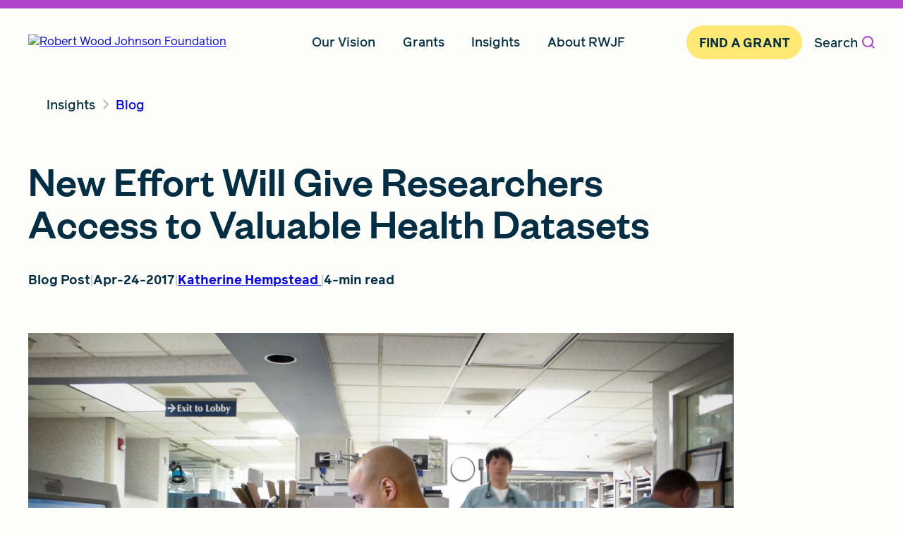

--- FILE ---
content_type: text/html;charset=utf-8
request_url: https://www.rwjf.org/en/insights/blog/2017/04/effort-will-give-researchers-access-to-health-datasets.html
body_size: 13143
content:

<!DOCTYPE HTML>
<html lang="en">
    <head>
  
<script>

  var digitalData = {
      pageInfo: {
        site: 'rwjf',
        siteSection1: 'insights',
        siteSection2: 'blog',
        siteSection3: '2017',
        siteSection4: '04',
        siteSection5: 'effort-will-give-researchers-access-to-health-datasets',
        analyticsId:'00053496',
        type: 't9-blog-article',
        contentType: 'Blog Post',
        datePublished: '2017/04/24'
      }
  };
  var dataIpApiKey = '52b34165fd21573e20db358413c53eef10a4c18a241984eb62332e4f';
</script>


  

  
    
    <script type="application/ld+json">
        {
  "@context" : "http://schema.org",
  "@type" : "Article",
  "description" : "Health Data for Action, a signature RWJF research program, creates opportunities for research teams to use data that can help inform policy and improve systems to improve health.",
  "headline" : "New Effort Will Give Researchers Access to Valuable Health Datasets",
  "datePublished" : "2017-04-24T09:00:00.000-04:00",
  "dateModified" : "2025-10-01T12:43:17.555-04:00",
  "author" : [ {
    "@type" : "Person",
    "name" : "Katherine Hempstead",
    "url" : "https://www.rwjf.org/en/general-library-listing.html?k=&s=0&rpg=15&ff=topics,initiatives,content-types,authors,health-factors&a=authors:kHempstead.html"
  } ],
  "image" : {
    "@type" : "ImageObject",
    "url" : "https://www.rwjf.org/content/dam/images/restricted/illustrations/better data better health circle.png.transform/socialog/image.jpeg"
  },
  "mainEntityOfPage" : {
    "@type" : "WebPage",
    "@id" : "https://www.rwjf.org/en/insights/blog/2017/04/effort-will-give-researchers-access-to-health-datasets.html"
  }
}
    </script>

  

  

  
    <script type="application/ld+json">
        {
  "@context" : "http://schema.org",
  "@type" : "WebPage",
  "inLanguage" : "en-US",
  "description" : "Health Data for Action, a signature RWJF research program, creates opportunities for research teams to use data that can help inform policy and improve systems to improve health.",
  "url" : "https://www.rwjf.org/en/insights/blog/2017/04/effort-will-give-researchers-access-to-health-datasets.html",
  "publisher" : {
    "@type" : "Organization",
    "url" : "https://www.rwjf.org",
    "logo" : "https://www.rwjf.org/content/dam/rwjf-web/rebrand-images/logos/rwjf-logo-darkblue.svg",
    "sameAs" : [ "https://www.facebook.com/RWJFoundation", "https://www.linkedin.com/company/rwjfoundation", "https://www.instagram.com/rwjfoundation" ],
    "address" : {
      "@type" : "PostalAddress",
      "postalCode" : "08540-6614",
      "addressRegion" : "United States",
      "addressCountry" : "NJ",
      "addressLocality" : "Princeton",
      "streetAddress" : "50 College Road East  "
    },
    "name" : "Robert Wood Johnson Foundation",
    "alternateName" : "RWJF",
    "foundingDate" : "1936",
    "description" : "RWJF is a leading national philanthropy dedicated to taking bold leaps to transform health in our lifetime. We work with others to achieve health equity faster and pave the way together to a future where health is no longer a privilege, but a right.   "
  }
}
    </script>


  

  <script>
    ;(function(win, doc, style, timeout) { var STYLE_ID = 'at-body-style'; function getParent() { return doc.getElementsByTagName('head')[0]; } function addStyle(parent, id, def) { if (!parent) { return; } var style = doc.createElement('style'); style.id = id; style.innerHTML = def; parent.appendChild(style); } function removeStyle(parent, id) { if (!parent) { return; } var style = doc.getElementById(id); if (!style) { return; } parent.removeChild(style); } addStyle(getParent(), STYLE_ID, style); setTimeout(function() { removeStyle(getParent(), STYLE_ID); }, timeout); }(window, document, "body {opacity: 0 !important}", 500));
  </script>
  <script async></script>

  
    <script src="//assets.adobedtm.com/3bb1666cfeb4/2d2d8337e5c4/launch-6df92d242e27.min.js" async></script>
  
  <meta charset="UTF-8"/>
  <title>Program Will Give Researchers Access to Valuable Health Datasets</title>
  <link rel="icon" type="image/x-icon" href="/content/dam/rwjf-components-guide/RWJF_Favicon.png"/>

  <!-- Preload commonly used custom fonts -->
  <link rel="preload" href="/etc.clientlibs/rwjf-web/clientlibs/clientlib-site/resources/fonts/webfonts/founders-grotesk-500.woff2" as="font" type="font/woff2" crossorigin="anonymous"/>
  <link rel="preload" href="/etc.clientlibs/rwjf-web/clientlibs/clientlib-site/resources/fonts/webfonts/reader-pro-500.woff2" as="font" type="font/woff2" crossorigin="anonymous"/>
  <link rel="preload" href="/etc.clientlibs/rwjf-web/clientlibs/clientlib-site/resources/fonts/webfonts/reader-pro-700.woff2" as="font" type="font/woff2" crossorigin="anonymous"/>

  
  
  <meta name="robots" content="max-image-preview:large"/>

  <meta name="keywords" content="Blog Post,Public and Community Health,Katherine Hempstead,Health Data for Action,Public Health,Data,Research,health data"/>
  <meta name="description" content="Health Data for Action, a signature RWJF research program, creates opportunities for research teams to use data that can help inform policy and improve systems to improve health."/>
  <meta name="template" content="t9-blog-article"/>
  <meta name="viewport" content="width=device-width, initial-scale=1"/>

  
  
  
  

  <meta name="twitter:card" content="summary_large_image"/>
  <meta name="twitter:site" content="@RWJF"/>
  <meta name="twitter:creator" content="@RWJF"/>
  <meta name="twitter:title" content="Effort Will Give Researchers Access to Health Datasets"/>
  <meta name="twitter:description" content="Health Data for Action, a signature RWJF research program, creates opportunities for research teams to use data that can help inform policy and improve systems to improve health."/>
  <meta name="twitter:image" content="https://www.rwjf.org/content/dam/images/restricted/illustrations/better%20data%20better%20health%20circle.png.transform/socialtwitter/image.jpeg"/>
  <meta name="twitter:socialImage" content="/content/dam/images/restricted/illustrations/better data better health circle.png"/>
  <meta property="twitter:account_id" content="17837184"/>

  <meta property="og:title" content="Effort Will Give Researchers Access to Health Datasets"/>
  <meta property="og:description" content="Health Data for Action, a signature RWJF research program, creates opportunities for research teams to use data that can help inform policy and improve systems to improve health."/>
  <meta property="og:image" content="https://www.rwjf.org/content/dam/images/restricted/illustrations/better%20data%20better%20health%20circle.png.transform/socialog/image.jpeg"/>
  <meta property="og:type" content="article"/>
  <meta property="og:site_name" content="RWJF"/>
  <meta property="og:url" content="https://www.rwjf.org/content/rwjf-web/us/en/insights/blog/2017/04/effort-will-give-researchers-access-to-health-datasets.html"/>

  <meta property="fb:app_id" content="226670624473819"/>

  
  
<link rel="canonical" href="/en/insights/blog/2017/04/effort-will-give-researchers-access-to-health-datasets.html"/>

  

  

  
    
<link rel="stylesheet" href="/etc.clientlibs/rwjf-web/clientlibs/clientlib-base.min.482039242b0bd31604428b73ba5c4945.css" type="text/css">





  
    
    

    

    
    



    
    
<link rel="stylesheet" href="/etc.clientlibs/rwjf-web/clientlibs/clientlib-site.min.41e168298d84e63ed84db3530d9bc9bd.css" type="text/css">



    

  
  
    <script src="https://www.google.com/recaptcha/api.js?render=6Ld7dqorAAAAAIAefIumXAPxDqaVBd4luMMHmi1w"></script>
</head>
    <body class="page basicpage" id="page-53b718426d">
        
        
        
            

<div class="cmp-page__skiptomaincontent">
  <a class="cmp-page__skiptomaincontent-link cmp-button primary-cta" alt="Skip to main content link" href="#main-content"><span class="cmp-button__text">Skip to main content</span></a>
</div>


            



            
<div class="root responsivegrid">


<div class="aem-Grid aem-Grid--12 aem-Grid--default--12 ">
    
    <div class="experiencefragment aem-GridColumn aem-GridColumn--default--12">
<div id="experiencefragment-b5f5668266" class="cmp-experiencefragment cmp-experiencefragment--header">


    
    <div id="container-d951886164" class="cmp-container">
        


<div class="aem-Grid aem-Grid--12 aem-Grid--default--12 ">
    
    <div class="navigation aem-GridColumn aem-GridColumn--default--12">


<div class="cmp-navigation-outer cmp-navigation-outer--dialog-hidden" data-component="navigation">
  <div class="cmp-navigation-wrapper">
    <nav class="cmp-navigation" aria-label="Main Navigation">
      <div class="cmp-navigation__header" data-cmp-navigation-hook="mobileHeader">
        <a href="https://www.rwjf.org">
          <img class="cmp-navigation__header__img" src="/content/dam/rwjf-web/rebrand-images/logos/rwjf-logo-darkblue.svg" alt="Robert Wood Johnson Foundation" width="223px" height="40px"/>
        </a>
        <button type="button" tabindex="0" data-cmp-navigation-action="mobileOpenMenuDialog" class="cmp-navigation__header__button" aria-controls="navigation-menu-mobile">
          <span class="visually-hidden">Open </span>Menu
        </button>
      </div>
      <div data-cmp-navigation-hook="menuContent" class="cmp-navigation__content" aria-label="navigation menu">
        <ul data-cmp-navigation-hook="menuItems" class="cmp-navigation__items" role="menubar">
          <li class="cmp-navigation__item " role="none">
            <div class="cmp-navigation__item__header">
              
              <a href="/en/our-vision.html" class="cmp-navigation__item__link" data-analytics-context="" data-component="cta" aria-expanded="false" role="menuitem" aria-haspopup="true">Our Vision</a>
            </div>
            <ul class="cmp-navigation__item__content" id="menu-items-accordion-1-0" role="menu">
              <li class="cmp-navigation__item__content__item" role="none">
                
                
    
                
                  
                  
                
    
                <a href="/en/our-vision.html" class="cmp-navigation__item__link__sublink" data-analytics-context="Our Vision/" data-component="cta" role="menuitem">Our Vision Overview</a>
              </li>
            
              <li class="cmp-navigation__item__content__item" role="none">
                
                
    
                
    
                <a href="/en/our-vision/why-health-equity.html" class="cmp-navigation__item__link__sublink" data-analytics-context="Our Vision/" data-component="cta" role="menuitem">Why Health Equity</a>
              </li>
            
              <li class="cmp-navigation__item__content__item" role="none">
                
                
    
                
    
                <a href="/en/our-vision/affirming-diversity-equity-and-inclusion.html" class="cmp-navigation__item__link__sublink" data-analytics-context="Our Vision/" data-component="cta" role="menuitem">Affirming Diversity, Equity, and Inclusion (DEI)</a>
              </li>
            
              <li class="cmp-navigation__item__content__item" role="none">
                
                
    
                
    
                <a href="/en/our-vision/focus-areas.html" class="cmp-navigation__item__link__sublink" data-analytics-context="Our Vision/" data-component="cta" role="menuitem">Focus Areas</a>
              </li>
            
              <li class="cmp-navigation__item__content__item" role="none">
                
                
    
                
    
                <a href="/en/our-vision/new-jersey.html" class="cmp-navigation__item__link__sublink" data-analytics-context="Our Vision/" data-component="cta" role="menuitem">New Jersey</a>
              </li>
            
              <li class="cmp-navigation__item__content__item" role="none">
                
                
    
                
    
                <a href="/en/our-vision/measuring-rwjf-progress.html" class="cmp-navigation__item__link__sublink" data-analytics-context="Our Vision/" data-component="cta" role="menuitem">Measuring RWJF Progress</a>
              </li>
            </ul>
          </li>
        
          <li class="cmp-navigation__item " role="none">
            <div class="cmp-navigation__item__header">
              
              <a href="/en/grants.html" class="cmp-navigation__item__link" data-analytics-context="" data-component="cta" aria-expanded="false" role="menuitem" aria-haspopup="true">Grants</a>
            </div>
            <ul class="cmp-navigation__item__content" id="menu-items-accordion-1-1" role="menu">
              <li class="cmp-navigation__item__content__item" role="none">
                
                
    
                
                  
                  
                
    
                <a href="/en/grants.html" class="cmp-navigation__item__link__sublink" data-analytics-context="Grants/" data-component="cta" role="menuitem">Grants Overview</a>
              </li>
            
              <li class="cmp-navigation__item__content__item" role="none">
                
                
    
                
    
                <a href="/en/grants/active-funding-opportunities.html" class="cmp-navigation__item__link__sublink" data-analytics-context="Grants/" data-component="cta" role="menuitem">Active Funding Opportunities</a>
              </li>
            
              <li class="cmp-navigation__item__content__item" role="none">
                
                
    
                
    
                <a href="/en/grants/awarded-grants.html" class="cmp-navigation__item__link__sublink" data-analytics-context="Grants/" data-component="cta" role="menuitem">Awarded Grants</a>
              </li>
            
              <li class="cmp-navigation__item__content__item" role="none">
                
                
    
                
    
                <a href="/en/grants/grantee-stories.html" class="cmp-navigation__item__link__sublink" data-analytics-context="Grants/" data-component="cta" role="menuitem">Grantee Stories</a>
              </li>
            
              <li class="cmp-navigation__item__content__item" role="none">
                
                
    
                
    
                <a href="/en/grants/grant-process.html" class="cmp-navigation__item__link__sublink" data-analytics-context="Grants/" data-component="cta" role="menuitem">Grant Process</a>
              </li>
            
              <li class="cmp-navigation__item__content__item" role="none">
                
                
    
                
    
                <a href="/en/grants/grantee-resources.html" class="cmp-navigation__item__link__sublink" data-analytics-context="Grants/" data-component="cta" role="menuitem">Grantee Resources</a>
              </li>
            </ul>
          </li>
        
          <li class="cmp-navigation__item " role="none">
            <div class="cmp-navigation__item__header">
              
              <a href="/en/insights.html" class="cmp-navigation__item__link" data-analytics-context="" data-component="cta" aria-expanded="false" role="menuitem" aria-haspopup="true">Insights</a>
            </div>
            <ul class="cmp-navigation__item__content" id="menu-items-accordion-1-2" role="menu">
              <li class="cmp-navigation__item__content__item" role="none">
                
                
    
                
                  
                  
                
    
                <a href="/en/insights.html" class="cmp-navigation__item__link__sublink" data-analytics-context="Insights/" data-component="cta" role="menuitem">Insights Overview</a>
              </li>
            
              <li class="cmp-navigation__item__content__item" role="none">
                
                
    
                
    
                <a href="/en/insights/blog.html" class="cmp-navigation__item__link__sublink" data-analytics-context="Insights/" data-component="cta" role="menuitem">Blog</a>
              </li>
            
              <li class="cmp-navigation__item__content__item" role="none">
                
                
    
                
    
                <a href="/en/insights/our-research.html" class="cmp-navigation__item__link__sublink" data-analytics-context="Insights/" data-component="cta" role="menuitem">Our Research</a>
              </li>
            
              <li class="cmp-navigation__item__content__item" role="none">
                
                
    
                
    
                <a href="/en/insights/advocacy-and-policy.html" class="cmp-navigation__item__link__sublink" data-analytics-context="Insights/" data-component="cta" role="menuitem">Advocacy And Policy</a>
              </li>
            </ul>
          </li>
        
          <li class="cmp-navigation__item " role="none">
            <div class="cmp-navigation__item__header">
              
              <a href="/en/about-rwjf.html" class="cmp-navigation__item__link" data-analytics-context="" data-component="cta" aria-expanded="false" role="menuitem" aria-haspopup="true">About RWJF</a>
            </div>
            <ul class="cmp-navigation__item__content" id="menu-items-accordion-1-3" role="menu">
              <li class="cmp-navigation__item__content__item" role="none">
                
                
    
                
                  
                  
                
    
                <a href="/en/about-rwjf.html" class="cmp-navigation__item__link__sublink" data-analytics-context="About RWJF/" data-component="cta" role="menuitem">About RWJF Overview</a>
              </li>
            
              <li class="cmp-navigation__item__content__item" role="none">
                
                
    
                
    
                <a href="/en/about-rwjf/our-guiding-principles.html" class="cmp-navigation__item__link__sublink" data-analytics-context="About RWJF/" data-component="cta" role="menuitem">Our Guiding Principles</a>
              </li>
            
              <li class="cmp-navigation__item__content__item" role="none">
                
                
    
                
    
                <a href="/en/about-rwjf/how-we-work.html" class="cmp-navigation__item__link__sublink" data-analytics-context="About RWJF/" data-component="cta" role="menuitem">How We Work</a>
              </li>
            
              <li class="cmp-navigation__item__content__item" role="none">
                
                
    
                
    
                <a href="/en/about-rwjf/impact-investing.html" class="cmp-navigation__item__link__sublink" data-analytics-context="About RWJF/" data-component="cta" role="menuitem">Impact Investments</a>
              </li>
            
              <li class="cmp-navigation__item__content__item" role="none">
                
                
    
                
    
                <a href="/en/about-rwjf/newsroom.html" class="cmp-navigation__item__link__sublink" data-analytics-context="About RWJF/" data-component="cta" role="menuitem">Press Room</a>
              </li>
            
              <li class="cmp-navigation__item__content__item" role="none">
                
                
    
                
    
                <a href="/en/about-rwjf/careers.html" class="cmp-navigation__item__link__sublink" data-analytics-context="About RWJF/" data-component="cta" role="menuitem">Careers</a>
              </li>
            
              <li class="cmp-navigation__item__content__item" role="none">
                
                
    
                
    
                <a href="/en/about-rwjf/contact-us.html" class="cmp-navigation__item__link__sublink" data-analytics-context="About RWJF/" data-component="cta" role="menuitem">Contact Us</a>
              </li>
            
              <li class="cmp-navigation__item__content__item" role="none">
                
                
    
                
    
                <a href="/en/about-rwjf/rwjf-accessibility-statement.html" class="cmp-navigation__item__link__sublink" data-analytics-context="About RWJF/" data-component="cta" role="menuitem">Accessibility Statement</a>
              </li>
            
              <li class="cmp-navigation__item__content__item" role="none">
                
                
    
                
    
                <a href="/en/about-rwjf/board-of-trustees.html" class="cmp-navigation__item__link__sublink" data-analytics-context="About RWJF/" data-component="cta" role="menuitem">Board of Trustees</a>
              </li>
            </ul>
          </li>
        </ul>
        <a href="/en/grants/active-funding-opportunities.html" class="cmp-navigation__action-item cmp-navigation__item__link--highlighted" data-cmp-navigation-hook="promoCTA" data-analytics-context="Site Nav Promo CTA" data-component="cta">
          Find A Grant
        </a>
        <!-- open search dialog button -->
        <button data-cmp-navigation-action="toggleSearch" class="cmp-navigation__item__search">
          Search
          <span aria-hidden="true" class="icon icon-search"></span>
        </button>
        <div data-cmp-navigation-hook="searchBar" class="cmp-navigation__item__searchbar" role="dialog" aria-modal="true" aria-labelledby="global-search-dialog-label">
          <span id="global-search-dialog-label" class="visually-hidden">Global Search Dialog</span>
          <label for="searchInput">Search by Keyword</label>
          <div class="cmp-navigation__item__input__container" id="cmp-navigation__item__input__container">
            <div class="cmp-navigation__item__input__wrapper">
              <input id="searchInput" data-cmp-navigation-hook="searchInput" class="cmp-navigation__item__input" placeholder="SEARCH RWJF" data-url="/en/search-results.html" data-suggester-url="/content/rwjf-web/us/en/_jcr_content.suggester.json"/>
              <!-- clear search button -->
              <button class="cmp-navigation__item__search--iconClose" data-cmp-navigation-action="clearSearch" aria-label="Clear search" type="button">
                <span aria-hidden="true" class="icon icon-close"></span>
              </button>
            </div>
            <ul class="suggestions suggestions--desktop hide" data-expanded="false"></ul>
          </div>
          <!-- submit search button -->
          <button class="cmp-navigation__item__search--submitSearchText" data-cmp-navigation-action="submitSearch" type="button">
            Search
          </button>
          <div data-cmp-navigation-hook="closeSidebar" class="cmp-navigation__item__input__close__container">
            <!-- this button only shows up when input search bar is showing -->
            <button class="cmp-navigation__item__input__close" aria-label="Close search input" aria-expanded="true" aria-controls="cmp-navigation__item__input__container">
              Close <span class="visually-hidden"> search input</span>
              <span aria-hidden="true" class="icon icon-close"></span>
            </button>
          </div>
        </div>
      </div>
      <div class="navigation__dialog__menu--mobile hidden" role="dialog" aria-modal="true" title="Navigation Menu">
        <div class="cmp-navigation__header">
          <a href="https://www.rwjf.org">
            <img class="cmp-navigation__header__img" src="/content/dam/rwjf-web/rebrand-images/logos/rwjf-logo-darkblue.svg" alt="Robert Wood Johnson Foundation" width="223px" height="40px"/>
          </a>
          <button type="button" tabindex="0" data-cmp-navigation-action="mobileCloseMenuDialog" class="cmp-navigation__header__button" aria-label="close navigation menu" aria-controls="navigation-menu-mobile">
            Close<span class="visually-hidden"> Menu</span>
            <span id="close-icon" aria-hidden="true" class="icon icon-close"></span>
          </button>
        </div>
        <div data-cmp-navigation-hook="mobileMenuContent" class="cmp-navigation__content cmp-navigation__content--expanded" id="navigation-menu-mobile" aria-label="navigation menu">
          <ul data-cmp-navigation-hook="menuItemsMobile" class="cmp-navigation__items" role="menubar">
            <li class="cmp-navigation__item " role="none">
              <div class="cmp-navigation__item__header">
                
                <a href="#" class="cmp-navigation__item__link" data-analytics-context="" data-component="cta" aria-expanded="false" role="menuitem" aria-haspopup="true">Our Vision</a>
                <div class="cmp-navigation__item__icon-wrapper">
                  <span aria-hidden="true" class="icon icon-plus"></span>
                </div>
              </div>
              <ul class="cmp-navigation__item__content" id="menu-items-accordion-2-0" role="menu">
                <li class="cmp-navigation__item__content__item" role="none">
                  
                  
      
                  
                    
                    
                  
      
                  <a href="/en/our-vision.html" class="cmp-navigation__item__link__sublink" data-analytics-context="Our Vision/" data-component="cta" role="menuitem">Our Vision Overview</a>
                </li>
              
                <li class="cmp-navigation__item__content__item" role="none">
                  
                  
      
                  
      
                  <a href="/en/our-vision/why-health-equity.html" class="cmp-navigation__item__link__sublink" data-analytics-context="Our Vision/" data-component="cta" role="menuitem">Why Health Equity</a>
                </li>
              
                <li class="cmp-navigation__item__content__item" role="none">
                  
                  
      
                  
      
                  <a href="/en/our-vision/affirming-diversity-equity-and-inclusion.html" class="cmp-navigation__item__link__sublink" data-analytics-context="Our Vision/" data-component="cta" role="menuitem">Affirming Diversity, Equity, and Inclusion (DEI)</a>
                </li>
              
                <li class="cmp-navigation__item__content__item" role="none">
                  
                  
      
                  
      
                  <a href="/en/our-vision/focus-areas.html" class="cmp-navigation__item__link__sublink" data-analytics-context="Our Vision/" data-component="cta" role="menuitem">Focus Areas</a>
                </li>
              
                <li class="cmp-navigation__item__content__item" role="none">
                  
                  
      
                  
      
                  <a href="/en/our-vision/new-jersey.html" class="cmp-navigation__item__link__sublink" data-analytics-context="Our Vision/" data-component="cta" role="menuitem">New Jersey</a>
                </li>
              
                <li class="cmp-navigation__item__content__item" role="none">
                  
                  
      
                  
      
                  <a href="/en/our-vision/measuring-rwjf-progress.html" class="cmp-navigation__item__link__sublink" data-analytics-context="Our Vision/" data-component="cta" role="menuitem">Measuring RWJF Progress</a>
                </li>
              </ul>
            </li>
          
            <li class="cmp-navigation__item " role="none">
              <div class="cmp-navigation__item__header">
                
                <a href="#" class="cmp-navigation__item__link" data-analytics-context="" data-component="cta" aria-expanded="false" role="menuitem" aria-haspopup="true">Grants</a>
                <div class="cmp-navigation__item__icon-wrapper">
                  <span aria-hidden="true" class="icon icon-plus"></span>
                </div>
              </div>
              <ul class="cmp-navigation__item__content" id="menu-items-accordion-2-1" role="menu">
                <li class="cmp-navigation__item__content__item" role="none">
                  
                  
      
                  
                    
                    
                  
      
                  <a href="/en/grants.html" class="cmp-navigation__item__link__sublink" data-analytics-context="Grants/" data-component="cta" role="menuitem">Grants Overview</a>
                </li>
              
                <li class="cmp-navigation__item__content__item" role="none">
                  
                  
      
                  
      
                  <a href="/en/grants/active-funding-opportunities.html" class="cmp-navigation__item__link__sublink" data-analytics-context="Grants/" data-component="cta" role="menuitem">Active Funding Opportunities</a>
                </li>
              
                <li class="cmp-navigation__item__content__item" role="none">
                  
                  
      
                  
      
                  <a href="/en/grants/awarded-grants.html" class="cmp-navigation__item__link__sublink" data-analytics-context="Grants/" data-component="cta" role="menuitem">Awarded Grants</a>
                </li>
              
                <li class="cmp-navigation__item__content__item" role="none">
                  
                  
      
                  
      
                  <a href="/en/grants/grantee-stories.html" class="cmp-navigation__item__link__sublink" data-analytics-context="Grants/" data-component="cta" role="menuitem">Grantee Stories</a>
                </li>
              
                <li class="cmp-navigation__item__content__item" role="none">
                  
                  
      
                  
      
                  <a href="/en/grants/grant-process.html" class="cmp-navigation__item__link__sublink" data-analytics-context="Grants/" data-component="cta" role="menuitem">Grant Process</a>
                </li>
              
                <li class="cmp-navigation__item__content__item" role="none">
                  
                  
      
                  
      
                  <a href="/en/grants/grantee-resources.html" class="cmp-navigation__item__link__sublink" data-analytics-context="Grants/" data-component="cta" role="menuitem">Grantee Resources</a>
                </li>
              </ul>
            </li>
          
            <li class="cmp-navigation__item " role="none">
              <div class="cmp-navigation__item__header">
                
                <a href="#" class="cmp-navigation__item__link" data-analytics-context="" data-component="cta" aria-expanded="false" role="menuitem" aria-haspopup="true">Insights</a>
                <div class="cmp-navigation__item__icon-wrapper">
                  <span aria-hidden="true" class="icon icon-plus"></span>
                </div>
              </div>
              <ul class="cmp-navigation__item__content" id="menu-items-accordion-2-2" role="menu">
                <li class="cmp-navigation__item__content__item" role="none">
                  
                  
      
                  
                    
                    
                  
      
                  <a href="/en/insights.html" class="cmp-navigation__item__link__sublink" data-analytics-context="Insights/" data-component="cta" role="menuitem">Insights Overview</a>
                </li>
              
                <li class="cmp-navigation__item__content__item" role="none">
                  
                  
      
                  
      
                  <a href="/en/insights/blog.html" class="cmp-navigation__item__link__sublink" data-analytics-context="Insights/" data-component="cta" role="menuitem">Blog</a>
                </li>
              
                <li class="cmp-navigation__item__content__item" role="none">
                  
                  
      
                  
      
                  <a href="/en/insights/our-research.html" class="cmp-navigation__item__link__sublink" data-analytics-context="Insights/" data-component="cta" role="menuitem">Our Research</a>
                </li>
              
                <li class="cmp-navigation__item__content__item" role="none">
                  
                  
      
                  
      
                  <a href="/en/insights/advocacy-and-policy.html" class="cmp-navigation__item__link__sublink" data-analytics-context="Insights/" data-component="cta" role="menuitem">Advocacy And Policy</a>
                </li>
              </ul>
            </li>
          
            <li class="cmp-navigation__item " role="none">
              <div class="cmp-navigation__item__header">
                
                <a href="#" class="cmp-navigation__item__link" data-analytics-context="" data-component="cta" aria-expanded="false" role="menuitem" aria-haspopup="true">About RWJF</a>
                <div class="cmp-navigation__item__icon-wrapper">
                  <span aria-hidden="true" class="icon icon-plus"></span>
                </div>
              </div>
              <ul class="cmp-navigation__item__content" id="menu-items-accordion-2-3" role="menu">
                <li class="cmp-navigation__item__content__item" role="none">
                  
                  
      
                  
                    
                    
                  
      
                  <a href="/en/about-rwjf.html" class="cmp-navigation__item__link__sublink" data-analytics-context="About RWJF/" data-component="cta" role="menuitem">About RWJF Overview</a>
                </li>
              
                <li class="cmp-navigation__item__content__item" role="none">
                  
                  
      
                  
      
                  <a href="/en/about-rwjf/our-guiding-principles.html" class="cmp-navigation__item__link__sublink" data-analytics-context="About RWJF/" data-component="cta" role="menuitem">Our Guiding Principles</a>
                </li>
              
                <li class="cmp-navigation__item__content__item" role="none">
                  
                  
      
                  
      
                  <a href="/en/about-rwjf/how-we-work.html" class="cmp-navigation__item__link__sublink" data-analytics-context="About RWJF/" data-component="cta" role="menuitem">How We Work</a>
                </li>
              
                <li class="cmp-navigation__item__content__item" role="none">
                  
                  
      
                  
      
                  <a href="/en/about-rwjf/impact-investing.html" class="cmp-navigation__item__link__sublink" data-analytics-context="About RWJF/" data-component="cta" role="menuitem">Impact Investments</a>
                </li>
              
                <li class="cmp-navigation__item__content__item" role="none">
                  
                  
      
                  
      
                  <a href="/en/about-rwjf/newsroom.html" class="cmp-navigation__item__link__sublink" data-analytics-context="About RWJF/" data-component="cta" role="menuitem">Press Room</a>
                </li>
              
                <li class="cmp-navigation__item__content__item" role="none">
                  
                  
      
                  
      
                  <a href="/en/about-rwjf/careers.html" class="cmp-navigation__item__link__sublink" data-analytics-context="About RWJF/" data-component="cta" role="menuitem">Careers</a>
                </li>
              
                <li class="cmp-navigation__item__content__item" role="none">
                  
                  
      
                  
      
                  <a href="/en/about-rwjf/contact-us.html" class="cmp-navigation__item__link__sublink" data-analytics-context="About RWJF/" data-component="cta" role="menuitem">Contact Us</a>
                </li>
              
                <li class="cmp-navigation__item__content__item" role="none">
                  
                  
      
                  
      
                  <a href="/en/about-rwjf/rwjf-accessibility-statement.html" class="cmp-navigation__item__link__sublink" data-analytics-context="About RWJF/" data-component="cta" role="menuitem">Accessibility Statement</a>
                </li>
              
                <li class="cmp-navigation__item__content__item" role="none">
                  
                  
      
                  
      
                  <a href="/en/about-rwjf/board-of-trustees.html" class="cmp-navigation__item__link__sublink" data-analytics-context="About RWJF/" data-component="cta" role="menuitem">Board of Trustees</a>
                </li>
              </ul>
            </li>
          </ul>
          <a href="/en/grants/active-funding-opportunities.html" class="cmp-navigation__action-item cmp-navigation__item__link--highlighted" data-cmp-navigation-hook="promoCTA" data-analytics-context="Site Nav Promo CTA" data-component="cta">
            Find A Grant
          </a>
          <div data-cmp-navigation-hook="searchBar" class="cmp-navigation__item__searchbar" role="dialog" aria-modal="true" aria-labelledby="global-search-dialog-label-mobile">
            <span id="global-search-dialog-label-mobile" class="visually-hidden">Global Search Dialog</span>
            <label for="searchInputMobile">Search by Keyword</label>
            <div class="cmp-navigation__item__input__container" id="cmp-navigation__item__input__container">
              <div class="cmp-navigation__item__input__wrapper">
                <input id="searchInputMobile" data-cmp-navigation-hook="searchInputMobile" class="cmp-navigation__item__input" placeholder="SEARCH RWJF" data-url="/en/search-results.html" data-suggester-url="/content/rwjf-web/us/en/_jcr_content.suggester.json"/>
                <!-- clear search button -->
                <button class="cmp-navigation__item__search--iconClose" data-cmp-navigation-action="clearSearchMobile" aria-label="Clear search" type="button">
                  <span aria-hidden="true" class="icon icon-close"></span>
                </button>
              </div>
            </div>
            <ul class="suggestions suggestions--mobile hide" data-expanded="false"></ul>
            <!-- submit search button -->
            <button class="cmp-navigation__item__search--submitSearchText" data-cmp-navigation-action="submitSearchMobile" type="button">
              Search
            </button>
          </div>
        </div>
      </div>
    </nav>
  </div>
</div>
</div>

    
</div>

    </div>

    
</div>

    
</div>
<div class="main-content container responsivegrid aem-GridColumn aem-GridColumn--default--12">

    
    
  
  <main id="main-content" class="cmp-container">
    
    <div class="column-control"><div class="container  full-width  top  top-outer  bottom  bottom-outer">
  
  <section>
    <div class="column-control__grid  column-control__grid--mobile-breakpoint">
      <div class="column-control__col align-items-start " style="--span: 12;" data-column-span="12">


<div class="aem-Grid aem-Grid--12 aem-Grid--default--12 ">
    
    <div class="breadcrumb aem-GridColumn aem-GridColumn--default--12"><nav id="breadcrumb-23ae4cfe04" class="cmp-breadcrumb" aria-label="Breadcrumb">
    <ol class="cmp-breadcrumb__list" itemscope itemtype="http://schema.org/BreadcrumbList">
        <li class="cmp-breadcrumb__item" itemprop="itemListElement" itemscope itemtype="http://schema.org/ListItem">
            <a href="/en/insights.html" class="cmp-breadcrumb__item-link" itemprop="item">
                <span itemprop="name">Insights</span>
            </a>
            <meta itemprop="position" content="1"/>
        </li>
    
        <li class="cmp-breadcrumb__item" itemprop="itemListElement" itemscope itemtype="http://schema.org/ListItem">
            <a href="/en/insights/blog.html" class="cmp-breadcrumb__item-link" itemprop="item">
                <span itemprop="name">Blog</span>
            </a>
            <meta itemprop="position" content="2"/>
        </li>
    </ol>
</nav>

    




<script type="application/ld+json">
    {
  "@context" : "https://schema.org",
  "@type" : "BreadcrumbList",
  "itemListElement" : [ {
    "@type" : "ListItem",
    "position" : "1",
    "item" : {
      "@id" : "/content/rwjf-web/us/en/insights.html",
      "name" : "Insights"
    }
  }, {
    "@type" : "ListItem",
    "position" : "2",
    "item" : {
      "@id" : "/content/rwjf-web/us/en/insights/blog.html",
      "name" : "Blog"
    }
  } ]
}
</script></div>

    
</div>
</div>
      
      
      
      
      
      
      
      
      
    </div>
  </section>
</div>
</div>
<div class="hero image cmp-hero__style-C">


  <section class="cmp-hero" data-component="hero">
    
    <!-- Content -->
    <div class="cmp-hero__content">
      <div class="cmp-hero__content-headings">
        
        <!-- Headline -->
        
          <div class="cmp-hero__content-headings-heading" data-cmp-hero="title">
           <h1>New Effort Will Give Researchers Access to Valuable Health Datasets</h1>
          </div>
        
        
        <!-- Subhead -->
        
        
        <!-- Article info (style C) -->
        
          <div class="cmp-hero__content-headings-articleinfo">
            <span class="cmp-hero__info-item cmp-hero__content-headings-articleinfo-contenttype">Blog Post</span>
            <span class="cmp-hero__info-item cmp-hero__content-headings-articleinfo-date">Apr-24-2017</span>
            <span class="cmp-hero__info-item">
              
                
                  
                    <a href="/en/insights/collections/marketplace-pulse.html">
                      <span class="cmp-hero__content-headings-articleinfo-author">Katherine Hempstead</span>
                    </a>
                  
                  
                
              
            </span>
            <span class="cmp-hero__info-item cmp-hero__content-headings-articleinfo-readtime">4-min read</span>
          </div>
        
      </div>
      
      <!-- CTA Button -->
      
      
    </div>

    <!-- Secondary Media (Style D)-->
    <div class="cmp-hero__secondary-media-container">
      <div class="cmp-hero__media">

        <!-- Secondary image -->
        <div class="cmp-hero__image cmp-hero__image--secondary">

    
</div>
      </div>
    </div>

    <!-- Primary Media -->
    <div class="cmp-hero__media-container">
      <div class="cmp-hero__media">

        <!-- Primary image -->
        <div class="cmp-hero__image cmp-hero__image--primary">
            <div data-cmp-is="image" data-cmp-dmimage data-cmp-src="https://rwjf.scene7.com/is/image/rwjf/2008-01_Tully_ES_RWJF-53?ts=1740785813294&amp;dpr=off" data-asset-id="3ccea439-f96f-48b8-9420-8bbb5d3c0b73" id="hero-8523d19c14" data-cmp-hook-image="imageV3" class="cmp-image" itemscope itemtype="http://schema.org/ImageObject">
     
     
          <img src="https://rwjf.scene7.com/is/image/rwjf/2008-01_Tully_ES_RWJF-53?ts=1740785813294&dpr=off" loading="lazy" class="cmp-image__image" itemprop="contentUrl" width="2100" height="1181" alt role="presentation"/>
      
  
  
</div>

    

        </div>
      </div>
    </div>
    
    <!-- Caption will be moved here via hero.js -->
    <div class="cmp-hero__caption-container">
      <div class="cmp-hero__caption">
        <div class="cmp-hero__image cmp-hero__caption--primary"></div>
      </div>
    </div>
  </section>

  
    




</div>
<div class="social-sharing-container">
<div data-component="social-sharing-container" class="grid-container">
    <div class="grid-container__content">


<div class="aem-Grid aem-Grid--12 aem-Grid--default--12 ">
    
    <div class="column-control aem-GridColumn aem-GridColumn--default--12"><div class="container   top   top-outer bottom   bottom-outer">
  
  <section>
    <div class="column-control__grid  column-control__grid--mobile-breakpoint column-control__grid--col-10">
      <div class="column-control__col align-items-start justify-items-center" style="--span: 12;" data-column-span="12">


<div class="aem-Grid aem-Grid--12 aem-Grid--default--12 ">
    
    <div class="text aem-GridColumn aem-GridColumn--default--12"><div data-text="&lt;h4>A new program is providing research teams with $750,000 in funding and access to rich health data. In doing so, we&#39;re hoping to create opportunities for researchers to use this data to inform policy and improve systems.&lt;/h4>
" data-isAbstract="false" class="cmp-text">
   <h4>A new program is providing research teams with $750,000 in funding and access to rich health data. In doing so, we're hoping to create opportunities for researchers to use this data to inform policy and improve systems.</h4>

</div>

    
</div>
<div class="text aem-GridColumn aem-GridColumn--default--12"><div data-text="&lt;p>&amp;nbsp;&lt;/p>
&lt;p>Many of us track health data without even thinking about it. With our step counters, fitness tracker apps, and “smart” watches, we collect thousands of points of data about ourselves—data we hope to use to make us healthier and more fit (or motivate ourselves to work harder). Now think about all the data health care providers and insurance companies track. That data, if put together and de-identified to protect privacy, could help researchers spot health trends in certain geographic areas. That data could help researchers see if there are linkages between people with chronic conditions and what type of health plans they choose.&lt;/p>
&lt;p>Now, imagine you know about a library of health data, but it’s locked in a room that is in a building that costs money to enter, requires legal negotiation, and is not organized for researchers to use.&lt;/p>
&lt;p>For many researchers, this analogy is more real than you think. Many valuable health datasets are actually this elusive. Proprietary datasets may be hard to obtain due to cost, or have technical/systems requirements that make it difficult for researchers to access and actually use. &amp;nbsp;&lt;/p>
" data-isAbstract="false" class="cmp-text">
   <p> </p>
<p>Many of us track health data without even thinking about it. With our step counters, fitness tracker apps, and “smart” watches, we collect thousands of points of data about ourselves—data we hope to use to make us healthier and more fit (or motivate ourselves to work harder). Now think about all the data health care providers and insurance companies track. That data, if put together and de-identified to protect privacy, could help researchers spot health trends in certain geographic areas. That data could help researchers see if there are linkages between people with chronic conditions and what type of health plans they choose.</p>
<p>Now, imagine you know about a library of health data, but it’s locked in a room that is in a building that costs money to enter, requires legal negotiation, and is not organized for researchers to use.</p>
<p>For many researchers, this analogy is more real than you think. Many valuable health datasets are actually this elusive. Proprietary datasets may be hard to obtain due to cost, or have technical/systems requirements that make it difficult for researchers to access and actually use.  </p>

</div>

    
</div>
<div class="text aem-GridColumn aem-GridColumn--default--12"><div data-text="&lt;p>That&#39;s why we&#39;re launching a new research program, &lt;a href=&#34;/content/rwjf-web/us/en/insights/collections/health-data-library.html&#34; target=&#34;_self&#34;>Health Data for Action&lt;/a> (HD4A), which is supported by AcademyHealth, and joins &lt;a target=&#34;_blank&#34; href=&#34;http://www.evidenceforaction.org/&#34;>Evidence for Action&lt;/a> (which funds innovative studies to address the gaps in knowledge needed to build a Culture of Health) &lt;a target=&#34;_blank&#34; href=&#34;http://www.policiesforaction.org/&#34;>Policies for Action&lt;/a> (which supports research on policies that can help build a Culture of Health) and &lt;a target=&#34;_blank&#34; href=&#34;http://systemsforaction.org/&#34;>Systems for Action&lt;/a> (which supports research on how systems can better work together to impact health) as one of ”signature” research programs.&lt;br>
&lt;/p>
&lt;p>With each round of funding, HD4A will make one or more highly valued health datasets available to successful applicants, making these data available to selected teams from broad community of researchers, including those at appropriate federal agencies.&lt;/p>
&lt;p>For HD4A’s first call for proposals (CFP), data from the &lt;a target=&#34;_blank&#34; href=&#34;http://www.healthcostinstitute.org/&#34;>Health Care Cost Institute&lt;/a> and &lt;a target=&#34;_blank&#34; href=&#34;https://www.athenahealth.com/&#34;>athenahealth, Inc&lt;/a>&lt;i>.&lt;/i> will be made available, along with up to $750,000 in funding. Both datasets are rich in the breadth and depth of their data points. The Health Care Cost Institute’s dataset includes data contributed by three large national insurers—&lt;a target=&#34;_blank&#34; href=&#34;https://www.aetna.com/index.html&#34;>Aetna&lt;/a>, &lt;a target=&#34;_blank&#34; href=&#34;https://www.humana.com/&#34;>Humana&lt;/a>, and &lt;a target=&#34;_blank&#34; href=&#34;https://www.uhc.com/&#34;>United Healthcare&lt;/a>—and includes annual health care claims for nearly 50 million insured individuals between 2008 and 2015. The dataset from athenahealth, a health care technology and services company, includes 17 million patient electronic health records—including body mass index (BMI), patient demographics, geographic location, and the sorts of providers, including hospitals and physicians, that patients see—from among athenahealth providers. athenahealth is creating this dataset specifically for HD4A.&lt;/p>
&lt;p>We hope that this data sparks interesting research questions across a broad range of topics, such as:&lt;/p>
&lt;ul>
&lt;li>Are there age or gender differences between individuals who enroll in high-deductible insurance plans and those who choose for traditional commercial insurance plans?&lt;/li>
&lt;li>What can we learn about insurance coverage and patients with obesity?&lt;br>
&lt;/li>
&lt;li>How does community spending on public health services or in other areas that affect health correlate with how people use health care services?&lt;br>
&lt;/li>
&lt;/ul>
&lt;p>&amp;nbsp;&lt;/p>
&lt;h4>&lt;b>Who should apply?&lt;/b>&lt;/h4>
&lt;p>Researchers, as well as practitioners in the public and private sector who are working with researchers, are eligible to submit proposals through their organizations. Projects can come from disciplines that include: health services research, economics, sociology, program evaluation, political science, public policy, public health, public administration, law, business administration, or other related fields. However, use of the data under this CFP is restricted to noncommercial use.&lt;br>
&lt;/p>
&lt;p>At RWJF, our vision is to work with others to build a national Culture of Health—where all are enabled to lead healthier lives, now and for generations to come. We believe deeply in the importance of research, evaluation, and learning to build evidence from many disciplines hat informs efforts to improve health, well-being, and equity. And, we recognize that access to rich data is a cornerstone of producing such timely and objective research.&lt;/p>
&lt;p>With HD4A, RWJF can be the conduit between data owners and researchers. We hope HD4A creates opportunities for research teams to use this data that can help inform policy and improve systems to improve health. In future CFPs, we will make other highly valued health data available, with the goal of unlocking more insights into how we can be as healthy as possible.&lt;/p>
&lt;p>We’re excited to see where HD4A takes us!&lt;/p>
&lt;p>&amp;nbsp;&lt;/p>
&lt;h3>About the Authors&lt;/h3>
&lt;p>&lt;i>&lt;b>Katherine Hempstead&lt;/b>, senior adviser to the executive vice president, has directed RWJF&#39;s work on health insurance coverage. In addition, she works on issues related to healthcare price transparency and value.&lt;/i>&lt;/p>
&lt;p>&lt;i>&lt;b>Priya Gandhi&lt;/b>,&amp;nbsp;former research associate in the Foundation’s Research-Evaluation-Learning Unit, assisted in developing and guiding research initiatives and evaluations.&lt;/i>&lt;/p>
" data-isAbstract="false" class="cmp-text">
   <p>That's why we're launching a new research program, <a href="/en/insights/collections/health-data-library.html" target="_self">Health Data for Action</a> (HD4A), which is supported by AcademyHealth, and joins <a target="_blank" href="http://www.evidenceforaction.org/">Evidence for Action</a> (which funds innovative studies to address the gaps in knowledge needed to build a Culture of Health) <a target="_blank" href="http://www.policiesforaction.org/">Policies for Action</a> (which supports research on policies that can help build a Culture of Health) and <a target="_blank" href="http://systemsforaction.org/">Systems for Action</a> (which supports research on how systems can better work together to impact health) as one of ”signature” research programs.<br />
</p>
<p>With each round of funding, HD4A will make one or more highly valued health datasets available to successful applicants, making these data available to selected teams from broad community of researchers, including those at appropriate federal agencies.</p>
<p>For HD4A’s first call for proposals (CFP), data from the <a target="_blank" href="http://www.healthcostinstitute.org/">Health Care Cost Institute</a> and <a target="_blank" href="https://www.athenahealth.com/">athenahealth, Inc</a><i>.</i> will be made available, along with up to $750,000 in funding. Both datasets are rich in the breadth and depth of their data points. The Health Care Cost Institute’s dataset includes data contributed by three large national insurers—<a target="_blank" href="https://www.aetna.com/index.html">Aetna</a>, <a target="_blank" href="https://www.humana.com/">Humana</a>, and <a target="_blank" href="https://www.uhc.com/">United Healthcare</a>—and includes annual health care claims for nearly 50 million insured individuals between 2008 and 2015. The dataset from athenahealth, a health care technology and services company, includes 17 million patient electronic health records—including body mass index (BMI), patient demographics, geographic location, and the sorts of providers, including hospitals and physicians, that patients see—from among athenahealth providers. athenahealth is creating this dataset specifically for HD4A.</p>
<p>We hope that this data sparks interesting research questions across a broad range of topics, such as:</p>
<ul>
<li>Are there age or gender differences between individuals who enroll in high-deductible insurance plans and those who choose for traditional commercial insurance plans?</li>
<li>What can we learn about insurance coverage and patients with obesity?<br />
</li>
<li>How does community spending on public health services or in other areas that affect health correlate with how people use health care services?<br />
</li>
</ul>
<p> </p>
<h4><b>Who should apply?</b></h4>
<p>Researchers, as well as practitioners in the public and private sector who are working with researchers, are eligible to submit proposals through their organizations. Projects can come from disciplines that include: health services research, economics, sociology, program evaluation, political science, public policy, public health, public administration, law, business administration, or other related fields. However, use of the data under this CFP is restricted to noncommercial use.<br />
</p>
<p>At RWJF, our vision is to work with others to build a national Culture of Health—where all are enabled to lead healthier lives, now and for generations to come. We believe deeply in the importance of research, evaluation, and learning to build evidence from many disciplines hat informs efforts to improve health, well-being, and equity. And, we recognize that access to rich data is a cornerstone of producing such timely and objective research.</p>
<p>With HD4A, RWJF can be the conduit between data owners and researchers. We hope HD4A creates opportunities for research teams to use this data that can help inform policy and improve systems to improve health. In future CFPs, we will make other highly valued health data available, with the goal of unlocking more insights into how we can be as healthy as possible.</p>
<p>We’re excited to see where HD4A takes us!</p>
<p> </p>
<h3>About the Authors</h3>
<p><i><b>Katherine Hempstead</b>, senior adviser to the executive vice president, has directed RWJF's work on health insurance coverage. In addition, she works on issues related to healthcare price transparency and value.</i></p>
<p><i><b>Priya Gandhi</b>, former research associate in the Foundation’s Research-Evaluation-Learning Unit, assisted in developing and guiding research initiatives and evaluations.</i></p>

</div>

    
</div>

    
</div>
</div>
      
      
      
      
      
      
      
      
      
    </div>
  </section>
</div>
</div>

    
</div>
</div>
    <div class="grid-container__sticky">







<div class="social-sharing" data-component="socialsharing" data-utility="toggle">
  <div class="social-sharing-toggle">
    <button data-cmp-toggle="action" data-cmp-toggle-expand="true" class="social-sharing-mobileicon" tabindex="0" aria-expanded="false" role="button" aria-controls="social-sharing-iconlist-id">
      <p class="social-sharing-toggle__txt">Share</p>
      <span aria-hidden="true" class="expand-icon" data-cmp-rotate="rotate">&plus;</span>
    </button>
  </div>
  <ul class="social-sharing-iconlist" data-cmp-toggle="target" tabindex="-1" id="social-sharing-iconlist-id">
    <li class="social-sharing-icon">
      <a href="https://www.twitter.com/intent/tweet?text=Health%20Data%20for%20Action%20will%20give%20researchers%20access%20to%20rich%20health%20datasets.&amp;url=" title="Twitter Share Icon" target="_blank" aria-label="share to twitter" data-cmp-icon="twitter" data-map-thumbnail-url="/content/dam/images/restricted/illustrations/better data better health circle.png" data-analytics-context="social*"><span aria-hidden="true" class="icon icon-x"></span></a>
    </li>
    <li class="social-sharing-icon">
      <a href="http://www.facebook.com/share.php?u=https://www.rwjf.org/en/insights/blog/2017/04/effort-will-give-researchers-access-to-health-datasets.html?cid=xsh_rwjf_fb" title="Facebook Share Icon" target="_blank" aria-label="share to facebook" data-cmp-icon="facebook" data-map-thumbnail-url="/content/dam/images/restricted/illustrations/better data better health circle.png" data-analytics-context="social*"><span aria-hidden="true" class="icon icon-facebook"></span></a>
    </li>
    <li class="social-sharing-icon">
      <a href="mailto:?subject=Health%20Data%20for%20Action%20will%20give%20researchers%20access%20to%20rich%20health%20datasets.&body=https://www.rwjf.org/en/insights/blog/2017/04/effort-will-give-researchers-access-to-health-datasets.html?cid=xsh_rwjf_em" title="Mail Icon" target="_blank" aria-label="share to mail" data-cmp-icon="mail" data-map-thumbnail-url="/content/dam/images/restricted/illustrations/better data better health circle.png" data-analytics-context="social*"><span aria-hidden="true" class="icon icon-mail"></span></a>
    </li>
    <li class="social-sharing-icon">
      <a href="http://www.linkedin.com/shareArticle?mini=true&url=https://www.rwjf.org/en/insights/blog/2017/04/effort-will-give-researchers-access-to-health-datasets.html?cid%3Dxsh_rwjf_li" title="LinkedIn Share Icon" target="_blank" aria-label="share to linkedin" data-cmp-icon="linkedin" data-map-thumbnail-url="/content/dam/images/restricted/illustrations/better data better health circle.png" data-analytics-context="social*"><span aria-hidden="true" class="icon icon-linkedin"></span>
      </a>
    </li>
    <li class="social-sharing-icon">
      <a href="#" onclick="window.print();return false;" data-analytics-context="social*" data-cmp-icon="print" title="Print Icon" target="_blank" aria-label="Print"><span aria-hidden="true" class="icon icon-print"></span></a>
    </li>
  </ul>
</div>
</div>
</div></div>
<div class="column-control"><div class="container  full-width  top  top-outer  bottom  bottom-outer">
  
  <section>
    <div class="column-control__grid  column-control__grid--mobile-breakpoint">
      <div class="column-control__col align-items-start " style="--span: 12;" data-column-span="12">


<div class="aem-Grid aem-Grid--12 aem-Grid--default--12 ">
    
    <div class="experiencefragment aem-GridColumn aem-GridColumn--default--12">
<div id="experiencefragment-75ff65d18c" class="cmp-experiencefragment cmp-experiencefragment--email-subscription">

    



<div class="xf-content-height">
    


<div class="aem-Grid aem-Grid--12 aem-Grid--default--12 ">
    
    <div class="column-control aem-GridColumn aem-GridColumn--default--12"><div class="container  full-width  top  top-outer  bottom  bottom-outer">
  
  <section>
    <div class="column-control__grid  column-control__grid--mobile-breakpoint">
      <div class="column-control__col align-items-start " style="--span: 12;" data-column-span="12">


<div class="aem-Grid aem-Grid--12 aem-Grid--default--12 ">
    
    <div class="email-sub-form aem-GridColumn aem-GridColumn--default--12">


<div class="cmp-emailsub">

    <form class="cmp-form cmp-emailsub__form" data-cmp-item="form-email" id="cmp-emailsub__form5d8eaaab_4619_41ab_a414_f4de2938e8ea" data-component="emailSubscriberForm" data-analytics-id="Email Subscription">
        <div class="cmp-emailsub__form--default">
            <div class="cmp-emailsub__form--default_wrapper">
                <div class="cmp-emailsub__form--default_text" data-cmp-item="main-info-text">
                    <h2 class="cmp-emailsub__form--default_title"><h2>Stay informed</h2>
</h2>
                    <p class="cmp-emailsub__form--default_description">Sign up for the latest funding alerts, news, research, and perspectives from RWJF.</p>
                </div>
                <div class="cmp-emailsub__form--default_main" data-cmp-item="main-info">
                    <div class="cmp-emailsub__form--default_main-input" data-cmp-item="email-input-field-container">
                        <div class="cmp-form__input">
                            <label for="cmp-emailsub__form--input5d8eaaab_4619_41ab_a414_f4de2938e8ea">Email Address <span aria-hidden="true">(Required)</span></label>
                            <div class="cmp-form__input--field">
                                <input id="cmp-emailsub__form--input5d8eaaab_4619_41ab_a414_f4de2938e8ea" type="text" class="js-input-ref" placeholder="example@domain.com" aria-placeholder="example@domain.com" aria-required="true" required="required" name="email" data-cmp-item="email-input-field" aria-describedby="cmp-emailsub-form__email--errorText5d8eaaab_4619_41ab_a414_f4de2938e8ea"/>
                                <span class="icon icon-error" aria-hidden="true"></span>
                            </div>
                            <div id="cmp-emailsub-form__email--errorText5d8eaaab_4619_41ab_a414_f4de2938e8ea" data-cmp-item="email-input-field-errors-container"></div>
                        </div>
                    </div>
                    <div class="cmp-emailsub__form--continue" data-cmp-item="top-submit">
                        <button type="submit" class="cmp-emailsub__form__continue cmp-form__input--submit cmp-button primary-cta" data-cmp-item="submit-btn">
                            <span class="cmp-button__text cmp-button__text-submit" data-cmp-item="submit-text">Continue</span>
                            <span class="cmp-button__text cmp-button__text-loading" data-cmp-item="submit-text">Loading</span>
                            <span class="cmp-button__loader" data-cmp-item="submit-loader" aria-hidden="true">
                                <span class="cmp-loader cmp-loader--xs">
                                    <span></span>
                                    <span></span>
                                    <span></span>
                                    <span></span>
                                </span>
                            </span>
                        </button>
                    </div>
                </div>
                <div class="cmp-emailsub__alreadysubbed display-none" data-cmp-item="already-subbed">
                    <h3 class="cmp-emailsub__form--default_title">
                        Email address already subscribed
                    </h3>
                    <p data-cmp-item="already-subbed-text">
                        Email address already subscribed. Please check your inbox to manage your subscriptions.
                    </p>
                </div>
                <div class="cmp-emailsub__form--confirmation display-none" data-cmp-item="confirmation">
                    <h3 class="cmp-emailsub__form--default_title">
                        Subscribed!
                    </h3>
                    <p class="cmp-emailsub__form--confirmation__text">
                        <span data-cmp-item="confirmation-description" class="js-confirmation-description">Thank you. You are now subscribed.</span>
                    </p>
                </div>
            </div>
        </div>
        
    <input type="hidden" id="site-key5d8eaaab_4619_41ab_a414_f4de2938e8ea" data-cmp-item="site_key" value="6Ld7dqorAAAAAIAefIumXAPxDqaVBd4luMMHmi1w"/>
    <!-- Form Fields -->
    <div class="display-none" data-cmp-item="new-user-fields">
        <!-- Top -->
        <div class="cmp-emailsub__form--open_top">
            <div class="cmp-emailsub__form--open_top-names cmp-form__contact-details">
                <div class="cmp-form__field__group">
                    <div class="cmp-form__input">
                        <label for="cmp-emailsub__form--input-firstname5d8eaaab_4619_41ab_a414_f4de2938e8ea">First Name <span aria-hidden="true">(Required)</span></label>
                        <div class="cmp-form__input--field">
                            <input id="cmp-emailsub__form--input-firstname5d8eaaab_4619_41ab_a414_f4de2938e8ea" type="text" aria-required="true" required="required" name="first-name" data-cmp-item="first-name" aria-describedby="cmp-emailsub-form__firstname--errorText5d8eaaab_4619_41ab_a414_f4de2938e8ea"/>
                            <span class="icon icon-error" aria-hidden="true"></span>
                        </div>
                        <div id="cmp-emailsub-form__firstname--errorText5d8eaaab_4619_41ab_a414_f4de2938e8ea" data-cmp-item="first-name-errors-container"></div>
                    </div>
                    <div class="cmp-form__input">
                        <label for="cmp-emailsub__form--input-lastname5d8eaaab_4619_41ab_a414_f4de2938e8ea">Last Name <span aria-hidden="true">(Required)</span></label>
                        <div class="cmp-form__input--field">
                            <input id="cmp-emailsub__form--input-lastname5d8eaaab_4619_41ab_a414_f4de2938e8ea" type="text" aria-required="true" required="required" name="last-name" data-cmp-item="last-name" aria-describedby="cmp-emailsub-form__lastname--errorText5d8eaaab_4619_41ab_a414_f4de2938e8ea"/>
                            <span class="icon icon-error" aria-hidden="true"></span>
                        </div>
                        <div id="cmp-emailsub-form__lastname--errorText5d8eaaab_4619_41ab_a414_f4de2938e8ea" data-cmp-item="last-name-errors-container"></div>
                    </div>
                </div>
                <div class="cmp-form__field__group">
                    <div class="cmp-form__input">
                        <label for="cmp-emailsub__form--input-organization5d8eaaab_4619_41ab_a414_f4de2938e8ea">Organization <span aria-hidden="true">(Required)</span></label>
                        <div class="cmp-form__input--field">
                            <input id="cmp-emailsub__form--input-organization5d8eaaab_4619_41ab_a414_f4de2938e8ea" type="text" name="org" aria-required="true" required="required" aria-describedby="cmp-emailsub-form__organization--errorText5d8eaaab_4619_41ab_a414_f4de2938e8ea" data-cmp-item="org"/>
                            <span class="icon icon-error" aria-hidden="true"></span>
                        </div>
                        <div id="cmp-emailsub-form__organization--errorText5d8eaaab_4619_41ab_a414_f4de2938e8ea" data-cmp-item="org-errors-container"></div>
                    </div>
                </div>
            </div>
            <div class="cmp-emailsub__form--open_top-names">
                <!-- RWJF Grantee radios -->
                <div class="cmp-form__field cmp-form__yes-no">
                    <fieldset class="cmp-emailsub__form--yesno" aria-describedby="cmp-emailsub-form__rwjfgrantee--errorText5d8eaaab_4619_41ab_a414_f4de2938e8ea" id="rwjf-grantee5d8eaaab_4619_41ab_a414_f4de2938e8ea" data-cmp-item="rwjf-grantee-fieldset" aria-required="true" role="radiogroup">
                        <legend>Are you an RWJF Grantee (Past or Present?)</legend>
                        <ul role="group">
                            <li class="cmp-form__radio">
                                <label for="emailsub-form__rwjf-grantee-no5d8eaaab_4619_41ab_a414_f4de2938e8ea">
                                    <input type="radio" name="rwjf-grantee" data-cmp-item="rwjf-grantee-input" id="emailsub-form__rwjf-grantee-no5d8eaaab_4619_41ab_a414_f4de2938e8ea" value="No"/>
                                    No
                                </label>
                            </li>
                            <li class="cmp-form__radio">
                                <label for="emailsub-form__rwjf-grantee-yes5d8eaaab_4619_41ab_a414_f4de2938e8ea">
                                    <input type="radio" name="rwjf-grantee" data-cmp-item="rwjf-grantee-input" id="emailsub-form__rwjf-grantee-yes5d8eaaab_4619_41ab_a414_f4de2938e8ea" value="Yes"/>
                                    Yes
                                </label>
                            </li>
                        </ul>
                        <div id="cmp-emailsub-form__rwjfgrantee--errorText5d8eaaab_4619_41ab_a414_f4de2938e8ea" data-cmp-item="rwjf-grantee-fieldset-errors-container"></div>
                    </fieldset>
                </div>
                <!-- EU Resident radios -->
                <div class="cmp-form__field cmp-form__yes-no">
                    <fieldset class="cmp-emailsub__form--yesno" aria-describedby="cmp-emailsub-form__euroresident--errorText5d8eaaab_4619_41ab_a414_f4de2938e8ea" id="euroresident5d8eaaab_4619_41ab_a414_f4de2938e8ea" data-cmp-item="eu-resident-fieldset" aria-required="true" role="radiogroup">
                        <legend>Are you a European Union Resident?</legend>
                        <ul role="group">
                            <li class="cmp-form__radio">
                                <label for="emailsub-form__eu-resident-no5d8eaaab_4619_41ab_a414_f4de2938e8ea">
                                    <input type="radio" name="eu-resident" data-cmp-item="eu-resident-input" id="emailsub-form__eu-resident-no5d8eaaab_4619_41ab_a414_f4de2938e8ea" value="No"/>
                                    No
                                </label>
                            </li>
                            <li class="cmp-form__radio">
                                <label for="emailsub-form__eu-resident-yes5d8eaaab_4619_41ab_a414_f4de2938e8ea">
                                    <input type="radio" name="eu-resident" data-cmp-item="eu-resident-input" id="emailsub-form__eu-resident-yes5d8eaaab_4619_41ab_a414_f4de2938e8ea" value="Yes"/>
                                    Yes
                                </label>
                            </li>
                        </ul>
                        <div id="cmp-emailsub-form__euroresident--errorText5d8eaaab_4619_41ab_a414_f4de2938e8ea" data-cmp-item="eu-resident-fieldset-errors-container"></div>
                    </fieldset>
                </div>
            </div>
            <div class="cmp-separator__horizontal-rule"></div>
            <fieldset form="cmp-emailsub__form" class="cmp-emailsub__form--open_top-type cmp-emailsub__form--open_top-type__required" data-cmp-item="subscriber-options-fieldset">
                <legend>Tell us what type of content you want to receive.</legend>
                <div class="cmp-form__grid cmp-form__grid--2col cmp-form__grid--spacing-large">
                    <div class="cmp-form__checkbox">
                        <div class="cmp-form__checkbox-wrapper">
                            <input type="checkbox" name="sub-options" data-cmp-item="subscriber-options-input" id="subscription15d8eaaab_4619_41ab_a414_f4de2938e8ea" value="advances" aria-describedby="subscription1-description5d8eaaab_4619_41ab_a414_f4de2938e8ea cmp-emailsub-form__subscriptions--errorText5d8eaaab_4619_41ab_a414_f4de2938e8ea"/>
                            <label for="subscription15d8eaaab_4619_41ab_a414_f4de2938e8ea">Advances Newsletter <span class="visually-hidden">1 of 6</span></label>
                        </div>
                        <p id="subscription1-description5d8eaaab_4619_41ab_a414_f4de2938e8ea" class="cmp-form__checkbox-description">
                            Be informed with our twice a month newsletter updating you with relevant news and research around a Culture of Health, as well as the latest funding opportunities.
                        </p>
                    </div>
                    <div class="cmp-form__checkbox">
                        <div class="cmp-form__checkbox-wrapper">
                            <input type="checkbox" name="sub-options" data-cmp-item="subscriber-options-input" data-cmp-flag="funding-flag" id="subscription25d8eaaab_4619_41ab_a414_f4de2938e8ea" value="funding" aria-describedby="subscription2-description5d8eaaab_4619_41ab_a414_f4de2938e8ea cmp-emailsub-form__subscriptions--errorText5d8eaaab_4619_41ab_a414_f4de2938e8ea"/>
                            <label for="subscription25d8eaaab_4619_41ab_a414_f4de2938e8ea">Funding Alerts <span class="visually-hidden">2 of 6</span></label>
                        </div>
                        <p id="subscription2-description5d8eaaab_4619_41ab_a414_f4de2938e8ea" class="cmp-form__checkbox-description">
                            Get funded by RWJF: Receive notifications when new funding opportunities are released.
                        </p>
                    </div>
                    <div class="cmp-form__checkbox">
                        <div class="cmp-form__checkbox-wrapper">
                            <input type="checkbox" name="sub-options" data-cmp-item="subscriber-options-input" id="subscription35d8eaaab_4619_41ab_a414_f4de2938e8ea" value="policyBulletin" aria-describedby="subscription3-description5d8eaaab_4619_41ab_a414_f4de2938e8ea cmp-emailsub-form__subscriptions--errorText5d8eaaab_4619_41ab_a414_f4de2938e8ea"/>
                            <label for="subscription35d8eaaab_4619_41ab_a414_f4de2938e8ea">Federal Policy Bulletin <span class="visually-hidden">3 of 6</span></label>
                            <div class="tooltip" data-component="tooltip" data-text="This area examines RWJF-sponsored research that identifies policies, laws, and other regulatory tools that can be leveraged to build a Culture of Health. As well, you’ll find research that examines the impact that existing policies, programs, and partnerships have on our country’s health, well-being, and equity."></div>
                        </div>
                        <p id="subscription3-description5d8eaaab_4619_41ab_a414_f4de2938e8ea" class="cmp-form__checkbox-description">
                            Receive monthly updates on RWJF-sponsored research that informs many robust health policy debates on Capitol Hill, covering topics like health equity, improving access to quality healthcare, equitable housing, and more.
                        </p>
                    </div>
                    <div class="cmp-form__checkbox">
                        <div class="cmp-form__checkbox-wrapper">
                            <input type="checkbox" name="sub-options" data-cmp-item="subscriber-options-input" id="subscription55d8eaaab_4619_41ab_a414_f4de2938e8ea" value="rel" aria-describedby="subscription5-description5d8eaaab_4619_41ab_a414_f4de2938e8ea cmp-emailsub-form__subscriptions--errorText5d8eaaab_4619_41ab_a414_f4de2938e8ea"/>
                            <label for="subscription55d8eaaab_4619_41ab_a414_f4de2938e8ea">Research, Evaluation, and Learning <span class="visually-hidden">4 of 6</span></label>
                        </div>
                        <p id="subscription5-description5d8eaaab_4619_41ab_a414_f4de2938e8ea" class="cmp-form__checkbox-description">
                            Shop talk for researchers. This monthly newsletter covers research news and opportunities from the Robert Wood Johnson Foundation.
                        </p>
                    </div>
                    <div class="cmp-form__checkbox">
                        <div class="cmp-form__checkbox-wrapper">
                            <input type="checkbox" name="sub-options" data-cmp-item="subscriber-options-input" id="subscription65d8eaaab_4619_41ab_a414_f4de2938e8ea" value="ct" aria-describedby="subscription6-description5d8eaaab_4619_41ab_a414_f4de2938e8ea cmp-emailsub-form__subscriptions--errorText5d8eaaab_4619_41ab_a414_f4de2938e8ea"/>
                            <label for="subscription65d8eaaab_4619_41ab_a414_f4de2938e8ea">Communications Toolbox <span class="visually-hidden">5 of 6</span></label>
                        </div>
                        <p id="subscription6-description5d8eaaab_4619_41ab_a414_f4de2938e8ea" class="cmp-form__checkbox-description">
                            Communications expedite action. Get periodic research and expert insights on the best ways to communicate so we can spread what works.
                        </p>
                    </div>
                    <div class="cmp-form__checkbox">
                        <div class="cmp-form__checkbox-wrapper">
                            <input type="checkbox" name="sub-options" data-cmp-item="subscriber-options-input" id="subscription45d8eaaab_4619_41ab_a414_f4de2938e8ea" value="otherCommunications" aria-describedby="subscription4-description5d8eaaab_4619_41ab_a414_f4de2938e8ea cmp-emailsub-form__subscriptions--errorText5d8eaaab_4619_41ab_a414_f4de2938e8ea"/>
                            <label class="checkbox__label" for="subscription45d8eaaab_4619_41ab_a414_f4de2938e8ea">There's more... <span class="visually-hidden">6 of 6</span></label>
                        </div>
                        <p id="subscription4-description5d8eaaab_4619_41ab_a414_f4de2938e8ea" class="cmp-form__checkbox-description">
                            Sometimes we have news, announcements or opportunities that don't quite fit the subscription parameters above. If you're interested, we'll send you this information under "There's more...".  *If you've indicated you are an EU resident, we will only send these communications if you intentionally check this box.
                        </p>
                    </div>
                    <div id="cmp-emailsub-form__subscriptions--errorText5d8eaaab_4619_41ab_a414_f4de2938e8ea" class="cmp-form__input--error-msg" data-cmp-item="subscriber-options-fieldset-errors-container"></div>
                </div>
            </fieldset>
        </div>
        <!-- Bottom -->
        <div data-cmp-item="additional-fields">
            <div class="cmp-separator__horizontal-rule"></div>
            <fieldset class="cmp-emailsub__form--categories" data-cmp-item="extra-categories-fieldset">
                <legend>Which profession or pursuit best describes you?</legend>
                <ul class="cmp-form__grid cmp-form__grid--3col cmp-emailsub__form--categories_list" role="group">
                    <li class="cmp-form__radio"><label for="radio15d8eaaab_4619_41ab_a414_f4de2938e8ea"><input value="activistAdvocate" type="radio" name="extra-categories" data-cmp-item="extra-categories-input" id="radio15d8eaaab_4619_41ab_a414_f4de2938e8ea"/>Activist/Advocate</label></li>
                    <li class="cmp-form__radio"><label for="radio25d8eaaab_4619_41ab_a414_f4de2938e8ea"><input value="grantMaker" type="radio" name="extra-categories" data-cmp-item="extra-categories-input" id="radio25d8eaaab_4619_41ab_a414_f4de2938e8ea"/>Grant maker</label></li>
                    <li class="cmp-form__radio"><label for="radio35d8eaaab_4619_41ab_a414_f4de2938e8ea"><input value="jobSeeker" type="radio" name="extra-categories" data-cmp-item="extra-categories-input" id="radio35d8eaaab_4619_41ab_a414_f4de2938e8ea"/>Job Seeker</label></li>
                    <li class="cmp-form__radio"><label for="radio45d8eaaab_4619_41ab_a414_f4de2938e8ea"><input value="media" type="radio" name="extra-categories" data-cmp-item="extra-categories-input" id="radio45d8eaaab_4619_41ab_a414_f4de2938e8ea"/>Media</label></li>
                    <li class="cmp-form__radio"><label for="radio65d8eaaab_4619_41ab_a414_f4de2938e8ea"><input value="staffer" type="radio" name="extra-categories" data-cmp-item="extra-categories-input" id="radio65d8eaaab_4619_41ab_a414_f4de2938e8ea"/>Policymaker or Staffer</label></li>
                    <li class="cmp-form__radio"><label for="radio55d8eaaab_4619_41ab_a414_f4de2938e8ea"><input value="publicHealth" type="radio" name="extra-categories" data-cmp-item="extra-categories-input" id="radio55d8eaaab_4619_41ab_a414_f4de2938e8ea"/>Public Health or Healthcare Professional</label></li>
                    <li class="cmp-form__radio"><label for="radio75d8eaaab_4619_41ab_a414_f4de2938e8ea"><input value="academicResearcher" type="radio" name="extra-categories" data-cmp-item="extra-categories-input" id="radio75d8eaaab_4619_41ab_a414_f4de2938e8ea"/>Researcher</label></li>
                    <li class="cmp-form__radio"><label for="radio85d8eaaab_4619_41ab_a414_f4de2938e8ea"><input value="student" type="radio" name="extra-categories" data-cmp-item="extra-categories-input" id="radio85d8eaaab_4619_41ab_a414_f4de2938e8ea"/>Student</label></li>
                    <li class="cmp-form__radio-other">
                        <div class="cmp-form__radio other-radio">
                            <label for="other-text-radio-input5d8eaaab_4619_41ab_a414_f4de2938e8ea" class="label-other"><input data-cmp-item="other-radio-input" type="radio" name="extra-categories" id="other-text-radio-input5d8eaaab_4619_41ab_a414_f4de2938e8ea" value="Other"/>Other</label>
                        </div>
                        <div class="cmp-form__input">
                            <label class="label-other-hidden" for="radio-input-other5d8eaaab_4619_41ab_a414_f4de2938e8ea"><span class="screen-reader">Other</span></label>
                            <input data-cmp-item="other-input" id="radio-input-other5d8eaaab_4619_41ab_a414_f4de2938e8ea" name="otherText" type="text"/>
                        </div>
                    </li>
                </ul>
            </fieldset>
            <div class="cmp-separator__horizontal-rule"></div>
            <fieldset class="cmp-emailsub__form--areaofinterest" data-cmp-item="areas-of-interest-fieldset">
                <legend>Area(s) Of Interest</legend>
                <ul class="cmp-form__grid cmp-form__grid--3col" role="group">
                    <li class="cmp-form__checkbox-wrapper cmp-emailsub__form--areaofinterest__item"><input value="birthJustice" type="checkbox" name="area-of-interest" data-cmp-item="areas-of-interest-input" id="checkbox-aoi-15d8eaaab_4619_41ab_a414_f4de2938e8ea"/><label for="checkbox-aoi-15d8eaaab_4619_41ab_a414_f4de2938e8ea">Birth justice/Maternal Health  <span class="visually-hidden">1 of 14</span></label></li>
                    <li class="cmp-form__checkbox-wrapper cmp-emailsub__form--areaofinterest__item"><input value="caregiving" type="checkbox" name="area-of-interest" data-cmp-item="areas-of-interest-input" id="checkbox-aoi-25d8eaaab_4619_41ab_a414_f4de2938e8ea"/><label for="checkbox-aoi-25d8eaaab_4619_41ab_a414_f4de2938e8ea">Caregiving<span class="visually-hidden">2 of 14</span></label></li>
                    <li class="cmp-form__checkbox-wrapper cmp-emailsub__form--areaofinterest__item"><input value="communityPower" type="checkbox" name="area-of-interest" data-cmp-item="areas-of-interest-input" id="checkbox-aoi-35d8eaaab_4619_41ab_a414_f4de2938e8ea"/><label for="checkbox-aoi-35d8eaaab_4619_41ab_a414_f4de2938e8ea">Community Power<span class="visually-hidden">3 of 14</span></label></li>
                    <li class="cmp-form__checkbox-wrapper cmp-emailsub__form--areaofinterest__item"><input value="disabality" type="checkbox" name="area-of-interest" data-cmp-item="areas-of-interest-input" id="checkbox-aoi-45d8eaaab_4619_41ab_a414_f4de2938e8ea"/><label for="checkbox-aoi-45d8eaaab_4619_41ab_a414_f4de2938e8ea">Disability Rights/Disability Justice<span class="visually-hidden">4 of 14</span></label></li>
                    <li class="cmp-form__checkbox-wrapper cmp-emailsub__form--areaofinterest__item"><input value="econInclusion" type="checkbox" name="area-of-interest" data-cmp-item="areas-of-interest-input" id="checkbox-aoi-55d8eaaab_4619_41ab_a414_f4de2938e8ea"/><label for="checkbox-aoi-55d8eaaab_4619_41ab_a414_f4de2938e8ea">Economic inclusion<span class="visually-hidden">5 of 14</span></label></li>
                    <li class="cmp-form__checkbox-wrapper cmp-emailsub__form--areaofinterest__item"><input value="entertainment" type="checkbox" name="area-of-interest" data-cmp-item="areas-of-interest-input" id="checkbox-aoi-65d8eaaab_4619_41ab_a414_f4de2938e8ea"/><label for="checkbox-aoi-65d8eaaab_4619_41ab_a414_f4de2938e8ea">Entertainment<span class="visually-hidden">6 of 14</span></label></li>
                    <li class="cmp-form__checkbox-wrapper cmp-emailsub__form--areaofinterest__item"><input value="foodSystem" type="checkbox" name="area-of-interest" data-cmp-item="areas-of-interest-input" id="checkbox-aoi-75d8eaaab_4619_41ab_a414_f4de2938e8ea"/><label for="checkbox-aoi-75d8eaaab_4619_41ab_a414_f4de2938e8ea">Food Systems<span class="visually-hidden">7 of 14</span></label></li>
                    <li class="cmp-form__checkbox-wrapper cmp-emailsub__form--areaofinterest__item"><input value="futureOfHealth" type="checkbox" name="area-of-interest" data-cmp-item="areas-of-interest-input" id="checkbox-aoi-85d8eaaab_4619_41ab_a414_f4de2938e8ea"/><label for="checkbox-aoi-85d8eaaab_4619_41ab_a414_f4de2938e8ea">Future of Health<span class="visually-hidden">8 of 14</span></label></li>
                    <li class="cmp-form__checkbox-wrapper cmp-emailsub__form--areaofinterest__item"><input value="globalLearning" type="checkbox" name="area-of-interest" data-cmp-item="areas-of-interest-input" id="checkbox-aoi-95d8eaaab_4619_41ab_a414_f4de2938e8ea"/><label for="checkbox-aoi-95d8eaaab_4619_41ab_a414_f4de2938e8ea">Global Learning<span class="visually-hidden">9 of 14</span></label></li>
                    <li class="cmp-form__checkbox-wrapper cmp-emailsub__form--areaofinterest__item"><input value="healthcarePolicy" type="checkbox" name="area-of-interest" data-cmp-item="areas-of-interest-input" id="checkbox-aoi-105d8eaaab_4619_41ab_a414_f4de2938e8ea"/><label for="checkbox-aoi-105d8eaaab_4619_41ab_a414_f4de2938e8ea">Health Policy<span class="visually-hidden">10 of 14</span></label></li>
                    <li class="cmp-form__checkbox-wrapper cmp-emailsub__form--areaofinterest__item"><input value="impactInvesting" type="checkbox" name="area-of-interest" data-cmp-item="areas-of-interest-input" id="checkbox-aoi-115d8eaaab_4619_41ab_a414_f4de2938e8ea"/><label for="checkbox-aoi-115d8eaaab_4619_41ab_a414_f4de2938e8ea">Impact Investing<span class="visually-hidden">11 of 14</span></label></li>
                    <li class="cmp-form__checkbox-wrapper cmp-emailsub__form--areaofinterest__item"><input value="leadershipPrograms" type="checkbox" name="area-of-interest" data-cmp-item="areas-of-interest-input" id="checkbox-aoi-125d8eaaab_4619_41ab_a414_f4de2938e8ea"/><label for="checkbox-aoi-125d8eaaab_4619_41ab_a414_f4de2938e8ea">Leadership and Leadership Programs<span class="visually-hidden">12 of 14</span></label></li>
                    <li class="cmp-form__checkbox-wrapper cmp-emailsub__form--areaofinterest__item"><input value="physicalEnvironment" type="checkbox" name="area-of-interest" data-cmp-item="areas-of-interest-input" id="checkbox-aoi-135d8eaaab_4619_41ab_a414_f4de2938e8ea"/><label for="checkbox-aoi-135d8eaaab_4619_41ab_a414_f4de2938e8ea">Physical and Built Environment<span class="visually-hidden">13 of 14</span></label></li>
                    <li class="cmp-form__checkbox-wrapper cmp-emailsub__form--areaofinterest__item"><input value="research" type="checkbox" name="area-of-interest" data-cmp-item="areas-of-interest-input" id="checkbox-aoi-145d8eaaab_4619_41ab_a414_f4de2938e8ea"/><label for="checkbox-aoi-145d8eaaab_4619_41ab_a414_f4de2938e8ea">Research<span class="visually-hidden">14 of 14</span></label></li>
                </ul>
            </fieldset>
        </div>
        <div class="cmp-separator__horizontal-rule"></div>
        <!-- Unsubscribe -->
        <fieldset class="cmp-emailsub__unsubscribe" aria-describedby="subscriptions-unsub-desc5d8eaaab_4619_41ab_a414_f4de2938e8ea">
            <legend>Unsubscribe</legend>
            <p id="subscriptions-unsub-desc5d8eaaab_4619_41ab_a414_f4de2938e8ea">Stop receiving all emails from RWJF</p>
            <div class="cmp-form__checkbox-wrapper">
                <input value="unsubscribe" type="checkbox" name="unsubscribe" id="unsubscribe5d8eaaab_4619_41ab_a414_f4de2938e8ea" data-cmp-item="unsubscribe"/>
                <label for="unsubscribe5d8eaaab_4619_41ab_a414_f4de2938e8ea">Unsubscribe from all emails</label>
            </div>
        </fieldset>
    </div>
    <!-- Form Submit -->
    <div class="cmp-form__input--recaptcha_wrap cmp-emailsub__form--submit display-none" data-cmp-item="bottom-submit">
        <button type="submit" class="cmp-button primary-cta cmp-form__input--submit" data-cmp-item="bottom-submit-btn">
            <span class="cmp-button__text cmp-button__text-submit" data-cmp-item="submit-btn-text">Submit</span>
            <span class="cmp-button__text cmp-button__text-loading">Loading</span>
            <span class="cmp-button__loader" data-cmp-item="submit-loader" aria-hidden="true">
          <span class="cmp-loader cmp-loader--xs">
            <span></span>
            <span></span>
            <span></span>
            <span></span>
          </span>
        </span>
        </button>
        <div class="cmp-form__input--recaptcha_wrap-disclaimer">
            This site is protected by reCAPTCHA and the Google
            <a target="_blank" href="https://policies.google.com/privacy">Privacy Policy</a> and
            <a target="_blank" href="https://policies.google.com/terms">Terms of Service</a> apply.
        </div>
    </div>

    </form>


</div>
</div>

    
</div>
</div>
      
      
      
      
      
      
      
      
      
    </div>
  </section>
</div>
</div>

    
</div>

</div></div>

    
</div>

    
</div>
</div>
      
      
      
      
      
      
      
      
      
    </div>
  </section>
</div>
</div>

    
  </main>

</div>
<div class="experiencefragment aem-GridColumn aem-GridColumn--default--12">
<div id="experiencefragment-143096b6a3" class="cmp-experiencefragment cmp-experiencefragment--footer">


    
    <div id="container-57237da8d0" class="cmp-container">
        


<div class="aem-Grid aem-Grid--12 aem-Grid--default--12 ">
    
    <div class="footer aem-GridColumn aem-GridColumn--default--12">





<footer class="cmp-footer" data-component="footer" role="contentinfo" aria-label="Main site footer">
  <section class="cmp-footer-section1">
    <div class="cmp-footer-section1_wrapper">
      <ul class="cmp-footer-links">
        <li class="cmp-footer-links_col cmp-footer-links_col-logo">
          <a href="https://www.rwjf.org/">
            <img src="/etc.clientlibs/rwjf-web/clientlibs/clientlib-site/resources/images/rwjf-logo.svg" alt="RWJF Logo" width="357" height="64"/>
          </a>
        </li>
        <li class="cmp-footer-links_col cmp-footer-links_col-contact">
          <p class="cmp-footer-links_col-sectionheading">CONTACT RWJF</p>
          <p><a title="Opens in a new window" href="https://www.google.com/maps/dir//50+College+Road+East,+Princeton,+NJ+08540/@40.3558906,-74.6673115,12z/data=!4m8!4m7!1m0!1m5!1m1!1s0x89c3e77cdebbe467:0x76ea645ada366cab!2m2!1d-74.5972716!2d40.3559117" target="_blank">50 College Road East<br />
 Princeton, NJ 08540-6614</a></p>
<p> </p>
<p>US Toll Free: <a href="tel:8778437953" target="_self">(877) 843-7953</a></p>
<p>International: <a href="tel:16096276000" target="_self">+1 (609) 627-6000</a></p>

        </li>
        <li class="cmp-footer-links_col">
          <div class="cmp-footer-links_text">
            <p class="cmp-footer-links_col-sectionheading">MANAGE YOUR GRANTS</p>
            <p>
              <a href="https://my.rwjf.org/login.do" target="_blank" data-analytics-context="Footer link" data-component="cta">
                MyRWJF Login
              </a>
            </p>
          </div>
          <div class="cmp-footer-links_socials">
            <ul class="cmp-footer-links_socials-wrap">
              
              <li>
                <a href="https://www.facebook.com/RWJFoundation" title="Facebook Share Icon" target="_blank" data-analytics-context="social*" data-component="cta"><span aria-hidden="true" class="icon icon-facebook"></span><span class="visually-hidden">Facebook</span></a>
              </li>
              <li>
                <a href="https://www.linkedin.com/company/rwjfoundation" title="LinkedIn Share Icon" target="_blank" data-analytics-context="social*" data-component="cta"><span aria-hidden="true" class="icon icon-linkedin"></span><span class="visually-hidden">LinkedIn</span></a>
              </li>
              <li>
                <a href="https://www.youtube.com/rwjfvideo" title="Youtube Share Icon" target="_blank" data-analytics-context="Footer social links" data-component="cta"><span aria-hidden="true" class="icon icon-youtube"></span><span class="visually-hidden">YouTube</span></a>
              </li>
              <li>
                <a href="https://www.instagram.com/rwjfoundation" title="Instagram Share Icon" target="_blank" data-analytics-context="Footer social links" data-component="cta"><span aria-hidden="true" class="icon icon-instagram"></span><span class="visually-hidden">Instagram</span></a>
              </li>
              
            </ul>
          </div>
        </li>
      </ul>
    </div>
  </section>

  <section class="cmp-footer-section2">
    <hr/>
    <div class="cmp-footer-section2_wrapper">
      <ul class="cmp-footer-links">
        <li class="cmp-footer-links_col">
          <a href="/en/our-vision.html" class="link-col-heading" data-analytics-context="Footer navigation level 1" data-component="cta">
            Our Vision
          </a>
          <ul class="cmp-footer-links_col-linkwrap">
            <li class="cmp-footer-links_col-linkwrap--link">
              <a href="/en/our-vision.html" data-analytics-context="Footer navigation Our Vision" data-component="cta">Our Vision Overview</a>
            </li>
          
            <li class="cmp-footer-links_col-linkwrap--link">
              <a href="/en/our-vision/why-health-equity.html" data-analytics-context="Footer navigation Our Vision" data-component="cta">Why Health Equity</a>
            </li>
          
            <li class="cmp-footer-links_col-linkwrap--link">
              <a href="/en/our-vision/affirming-diversity-equity-and-inclusion.html" data-analytics-context="Footer navigation Our Vision" data-component="cta">Affirming Diversity, Equity, and Inclusion (DEI)</a>
            </li>
          
            <li class="cmp-footer-links_col-linkwrap--link">
              <a href="/en/our-vision/focus-areas.html" data-analytics-context="Footer navigation Our Vision" data-component="cta">Focus Areas</a>
            </li>
          
            <li class="cmp-footer-links_col-linkwrap--link">
              <a href="/en/our-vision/new-jersey.html" data-analytics-context="Footer navigation Our Vision" data-component="cta">New Jersey</a>
            </li>
          
            <li class="cmp-footer-links_col-linkwrap--link">
              <a href="/en/our-vision/measuring-rwjf-progress.html" data-analytics-context="Footer navigation Our Vision" data-component="cta">Measuring RWJF Progress</a>
            </li>
          </ul>
        </li>
      
        <li class="cmp-footer-links_col">
          <a href="/en/grants.html" class="link-col-heading" data-analytics-context="Footer navigation level 1" data-component="cta">
            Grants
          </a>
          <ul class="cmp-footer-links_col-linkwrap">
            <li class="cmp-footer-links_col-linkwrap--link">
              <a href="/en/grants.html" data-analytics-context="Footer navigation Grants" data-component="cta">Grants Overview</a>
            </li>
          
            <li class="cmp-footer-links_col-linkwrap--link">
              <a href="/en/grants/active-funding-opportunities.html" data-analytics-context="Footer navigation Grants" data-component="cta">Active Funding Opportunities</a>
            </li>
          
            <li class="cmp-footer-links_col-linkwrap--link">
              <a href="/en/grants/awarded-grants.html" data-analytics-context="Footer navigation Grants" data-component="cta">Awarded Grants</a>
            </li>
          
            <li class="cmp-footer-links_col-linkwrap--link">
              <a href="/en/grants/grantee-stories.html" data-analytics-context="Footer navigation Grants" data-component="cta">Grantee Stories</a>
            </li>
          
            <li class="cmp-footer-links_col-linkwrap--link">
              <a href="/en/grants/grant-process.html" data-analytics-context="Footer navigation Grants" data-component="cta">Grant Process</a>
            </li>
          
            <li class="cmp-footer-links_col-linkwrap--link">
              <a href="/en/grants/grantee-resources.html" data-analytics-context="Footer navigation Grants" data-component="cta">Grantee Resources</a>
            </li>
          </ul>
        </li>
      
        <li class="cmp-footer-links_col">
          <a href="/en/insights.html" class="link-col-heading" data-analytics-context="Footer navigation level 1" data-component="cta">
            Insights
          </a>
          <ul class="cmp-footer-links_col-linkwrap">
            <li class="cmp-footer-links_col-linkwrap--link">
              <a href="/en/insights.html" data-analytics-context="Footer navigation Insights" data-component="cta">Insights Overview</a>
            </li>
          
            <li class="cmp-footer-links_col-linkwrap--link">
              <a href="/en/insights/blog.html" data-analytics-context="Footer navigation Insights" data-component="cta">Blog</a>
            </li>
          
            <li class="cmp-footer-links_col-linkwrap--link">
              <a href="/en/insights/our-research.html" data-analytics-context="Footer navigation Insights" data-component="cta">Our Research</a>
            </li>
          
            <li class="cmp-footer-links_col-linkwrap--link">
              <a href="/en/insights/advocacy-and-policy.html" data-analytics-context="Footer navigation Insights" data-component="cta">Advocacy And Policy</a>
            </li>
          </ul>
        </li>
      
        <li class="cmp-footer-links_col">
          <a href="/en/about-rwjf.html" class="link-col-heading" data-analytics-context="Footer navigation level 1" data-component="cta">
            About RWJF
          </a>
          <ul class="cmp-footer-links_col-linkwrap">
            <li class="cmp-footer-links_col-linkwrap--link">
              <a href="/en/about-rwjf.html" data-analytics-context="Footer navigation About RWJF" data-component="cta">About RWJF Overview</a>
            </li>
          
            <li class="cmp-footer-links_col-linkwrap--link">
              <a href="/en/about-rwjf/our-guiding-principles.html" data-analytics-context="Footer navigation About RWJF" data-component="cta">Our Guiding Principles</a>
            </li>
          
            <li class="cmp-footer-links_col-linkwrap--link">
              <a href="/en/about-rwjf/how-we-work.html" data-analytics-context="Footer navigation About RWJF" data-component="cta">How We Work</a>
            </li>
          
            <li class="cmp-footer-links_col-linkwrap--link">
              <a href="/en/about-rwjf/impact-investing.html" data-analytics-context="Footer navigation About RWJF" data-component="cta">Impact Investments</a>
            </li>
          
            <li class="cmp-footer-links_col-linkwrap--link">
              <a href="/en/about-rwjf/newsroom.html" data-analytics-context="Footer navigation About RWJF" data-component="cta">Press Room</a>
            </li>
          
            <li class="cmp-footer-links_col-linkwrap--link">
              <a href="/en/about-rwjf/careers.html" data-analytics-context="Footer navigation About RWJF" data-component="cta">Careers</a>
            </li>
          
            <li class="cmp-footer-links_col-linkwrap--link">
              <a href="/en/about-rwjf/contact-us.html" data-analytics-context="Footer navigation About RWJF" data-component="cta">Contact Us</a>
            </li>
          
            <li class="cmp-footer-links_col-linkwrap--link">
              <a href="/en/about-rwjf/rwjf-accessibility-statement.html" data-analytics-context="Footer navigation About RWJF" data-component="cta">Accessibility Statement</a>
            </li>
          
            <li class="cmp-footer-links_col-linkwrap--link">
              <a href="/en/about-rwjf/board-of-trustees.html" data-analytics-context="Footer navigation About RWJF" data-component="cta">Board of Trustees</a>
            </li>
          </ul>
        </li>
      </ul>
    </div>
  </section>
  <section class="cmp-footer-section3">
    <hr/>
    <div class="cmp-footer-links cmp-footer-section3_wrapper" data-cmp-date="date">
      <div class="cmp-footer-links_col">
        <div class="date-number">
          <p><span> &#169;2001-</span><span class="dynamic-date"></span>&#160;</p>
          <p>Robert Wood Johnson Foundation. All Rights Reserved. </p>
<p> </p>

        </div>
      </div>
      <div class="cmp-footer-links_col">
        <ul class="cmp-footer-links_terms">
          <li>
            <a href="/en/email-subscriptions.html" data-analytics-context="Footer link" data-component="cta">Manage Email</a>
          </li>
          
          <li>
            <a href="/en/privacy-policy.html" data-analytics-context="Footer link" data-component="cta">Privacy Statement</a>
          </li>
          <li>
            <a href="/en/terms-and-conditions.html" data-analytics-context="Footer link" data-component="cta">Terms and Conditions</a>
          </li>
        </ul>
      </div>
    </div>
  </section>
</footer></div>

    
</div>

    </div>

    
</div>

    
</div>

    
</div>
</div>


            
    
    
<script src="/etc.clientlibs/rwjf-web/clientlibs/clientlib-site.min.e2b9e59b11e5eefbc1f1c0659013eb0b.js"></script>



    


    
  
<script defer src="/etc.clientlibs/core/wcm/components/commons/site/clientlibs/container.min.0a6aff292f5cc42142779cde92054524.js"></script>
<script defer src="/etc.clientlibs/rwjf-web/clientlibs/clientlib-base.min.25a9b5258139b0672a0e683cf3784a70.js"></script>

  







    

    

    
    
    

            

        
    </body>
</html>


--- FILE ---
content_type: text/html; charset=utf-8
request_url: https://www.google.com/recaptcha/api2/anchor?ar=1&k=6Ld7dqorAAAAAIAefIumXAPxDqaVBd4luMMHmi1w&co=aHR0cHM6Ly93d3cucndqZi5vcmc6NDQz&hl=en&v=N67nZn4AqZkNcbeMu4prBgzg&size=invisible&anchor-ms=20000&execute-ms=30000&cb=59te4pior65o
body_size: 48612
content:
<!DOCTYPE HTML><html dir="ltr" lang="en"><head><meta http-equiv="Content-Type" content="text/html; charset=UTF-8">
<meta http-equiv="X-UA-Compatible" content="IE=edge">
<title>reCAPTCHA</title>
<style type="text/css">
/* cyrillic-ext */
@font-face {
  font-family: 'Roboto';
  font-style: normal;
  font-weight: 400;
  font-stretch: 100%;
  src: url(//fonts.gstatic.com/s/roboto/v48/KFO7CnqEu92Fr1ME7kSn66aGLdTylUAMa3GUBHMdazTgWw.woff2) format('woff2');
  unicode-range: U+0460-052F, U+1C80-1C8A, U+20B4, U+2DE0-2DFF, U+A640-A69F, U+FE2E-FE2F;
}
/* cyrillic */
@font-face {
  font-family: 'Roboto';
  font-style: normal;
  font-weight: 400;
  font-stretch: 100%;
  src: url(//fonts.gstatic.com/s/roboto/v48/KFO7CnqEu92Fr1ME7kSn66aGLdTylUAMa3iUBHMdazTgWw.woff2) format('woff2');
  unicode-range: U+0301, U+0400-045F, U+0490-0491, U+04B0-04B1, U+2116;
}
/* greek-ext */
@font-face {
  font-family: 'Roboto';
  font-style: normal;
  font-weight: 400;
  font-stretch: 100%;
  src: url(//fonts.gstatic.com/s/roboto/v48/KFO7CnqEu92Fr1ME7kSn66aGLdTylUAMa3CUBHMdazTgWw.woff2) format('woff2');
  unicode-range: U+1F00-1FFF;
}
/* greek */
@font-face {
  font-family: 'Roboto';
  font-style: normal;
  font-weight: 400;
  font-stretch: 100%;
  src: url(//fonts.gstatic.com/s/roboto/v48/KFO7CnqEu92Fr1ME7kSn66aGLdTylUAMa3-UBHMdazTgWw.woff2) format('woff2');
  unicode-range: U+0370-0377, U+037A-037F, U+0384-038A, U+038C, U+038E-03A1, U+03A3-03FF;
}
/* math */
@font-face {
  font-family: 'Roboto';
  font-style: normal;
  font-weight: 400;
  font-stretch: 100%;
  src: url(//fonts.gstatic.com/s/roboto/v48/KFO7CnqEu92Fr1ME7kSn66aGLdTylUAMawCUBHMdazTgWw.woff2) format('woff2');
  unicode-range: U+0302-0303, U+0305, U+0307-0308, U+0310, U+0312, U+0315, U+031A, U+0326-0327, U+032C, U+032F-0330, U+0332-0333, U+0338, U+033A, U+0346, U+034D, U+0391-03A1, U+03A3-03A9, U+03B1-03C9, U+03D1, U+03D5-03D6, U+03F0-03F1, U+03F4-03F5, U+2016-2017, U+2034-2038, U+203C, U+2040, U+2043, U+2047, U+2050, U+2057, U+205F, U+2070-2071, U+2074-208E, U+2090-209C, U+20D0-20DC, U+20E1, U+20E5-20EF, U+2100-2112, U+2114-2115, U+2117-2121, U+2123-214F, U+2190, U+2192, U+2194-21AE, U+21B0-21E5, U+21F1-21F2, U+21F4-2211, U+2213-2214, U+2216-22FF, U+2308-230B, U+2310, U+2319, U+231C-2321, U+2336-237A, U+237C, U+2395, U+239B-23B7, U+23D0, U+23DC-23E1, U+2474-2475, U+25AF, U+25B3, U+25B7, U+25BD, U+25C1, U+25CA, U+25CC, U+25FB, U+266D-266F, U+27C0-27FF, U+2900-2AFF, U+2B0E-2B11, U+2B30-2B4C, U+2BFE, U+3030, U+FF5B, U+FF5D, U+1D400-1D7FF, U+1EE00-1EEFF;
}
/* symbols */
@font-face {
  font-family: 'Roboto';
  font-style: normal;
  font-weight: 400;
  font-stretch: 100%;
  src: url(//fonts.gstatic.com/s/roboto/v48/KFO7CnqEu92Fr1ME7kSn66aGLdTylUAMaxKUBHMdazTgWw.woff2) format('woff2');
  unicode-range: U+0001-000C, U+000E-001F, U+007F-009F, U+20DD-20E0, U+20E2-20E4, U+2150-218F, U+2190, U+2192, U+2194-2199, U+21AF, U+21E6-21F0, U+21F3, U+2218-2219, U+2299, U+22C4-22C6, U+2300-243F, U+2440-244A, U+2460-24FF, U+25A0-27BF, U+2800-28FF, U+2921-2922, U+2981, U+29BF, U+29EB, U+2B00-2BFF, U+4DC0-4DFF, U+FFF9-FFFB, U+10140-1018E, U+10190-1019C, U+101A0, U+101D0-101FD, U+102E0-102FB, U+10E60-10E7E, U+1D2C0-1D2D3, U+1D2E0-1D37F, U+1F000-1F0FF, U+1F100-1F1AD, U+1F1E6-1F1FF, U+1F30D-1F30F, U+1F315, U+1F31C, U+1F31E, U+1F320-1F32C, U+1F336, U+1F378, U+1F37D, U+1F382, U+1F393-1F39F, U+1F3A7-1F3A8, U+1F3AC-1F3AF, U+1F3C2, U+1F3C4-1F3C6, U+1F3CA-1F3CE, U+1F3D4-1F3E0, U+1F3ED, U+1F3F1-1F3F3, U+1F3F5-1F3F7, U+1F408, U+1F415, U+1F41F, U+1F426, U+1F43F, U+1F441-1F442, U+1F444, U+1F446-1F449, U+1F44C-1F44E, U+1F453, U+1F46A, U+1F47D, U+1F4A3, U+1F4B0, U+1F4B3, U+1F4B9, U+1F4BB, U+1F4BF, U+1F4C8-1F4CB, U+1F4D6, U+1F4DA, U+1F4DF, U+1F4E3-1F4E6, U+1F4EA-1F4ED, U+1F4F7, U+1F4F9-1F4FB, U+1F4FD-1F4FE, U+1F503, U+1F507-1F50B, U+1F50D, U+1F512-1F513, U+1F53E-1F54A, U+1F54F-1F5FA, U+1F610, U+1F650-1F67F, U+1F687, U+1F68D, U+1F691, U+1F694, U+1F698, U+1F6AD, U+1F6B2, U+1F6B9-1F6BA, U+1F6BC, U+1F6C6-1F6CF, U+1F6D3-1F6D7, U+1F6E0-1F6EA, U+1F6F0-1F6F3, U+1F6F7-1F6FC, U+1F700-1F7FF, U+1F800-1F80B, U+1F810-1F847, U+1F850-1F859, U+1F860-1F887, U+1F890-1F8AD, U+1F8B0-1F8BB, U+1F8C0-1F8C1, U+1F900-1F90B, U+1F93B, U+1F946, U+1F984, U+1F996, U+1F9E9, U+1FA00-1FA6F, U+1FA70-1FA7C, U+1FA80-1FA89, U+1FA8F-1FAC6, U+1FACE-1FADC, U+1FADF-1FAE9, U+1FAF0-1FAF8, U+1FB00-1FBFF;
}
/* vietnamese */
@font-face {
  font-family: 'Roboto';
  font-style: normal;
  font-weight: 400;
  font-stretch: 100%;
  src: url(//fonts.gstatic.com/s/roboto/v48/KFO7CnqEu92Fr1ME7kSn66aGLdTylUAMa3OUBHMdazTgWw.woff2) format('woff2');
  unicode-range: U+0102-0103, U+0110-0111, U+0128-0129, U+0168-0169, U+01A0-01A1, U+01AF-01B0, U+0300-0301, U+0303-0304, U+0308-0309, U+0323, U+0329, U+1EA0-1EF9, U+20AB;
}
/* latin-ext */
@font-face {
  font-family: 'Roboto';
  font-style: normal;
  font-weight: 400;
  font-stretch: 100%;
  src: url(//fonts.gstatic.com/s/roboto/v48/KFO7CnqEu92Fr1ME7kSn66aGLdTylUAMa3KUBHMdazTgWw.woff2) format('woff2');
  unicode-range: U+0100-02BA, U+02BD-02C5, U+02C7-02CC, U+02CE-02D7, U+02DD-02FF, U+0304, U+0308, U+0329, U+1D00-1DBF, U+1E00-1E9F, U+1EF2-1EFF, U+2020, U+20A0-20AB, U+20AD-20C0, U+2113, U+2C60-2C7F, U+A720-A7FF;
}
/* latin */
@font-face {
  font-family: 'Roboto';
  font-style: normal;
  font-weight: 400;
  font-stretch: 100%;
  src: url(//fonts.gstatic.com/s/roboto/v48/KFO7CnqEu92Fr1ME7kSn66aGLdTylUAMa3yUBHMdazQ.woff2) format('woff2');
  unicode-range: U+0000-00FF, U+0131, U+0152-0153, U+02BB-02BC, U+02C6, U+02DA, U+02DC, U+0304, U+0308, U+0329, U+2000-206F, U+20AC, U+2122, U+2191, U+2193, U+2212, U+2215, U+FEFF, U+FFFD;
}
/* cyrillic-ext */
@font-face {
  font-family: 'Roboto';
  font-style: normal;
  font-weight: 500;
  font-stretch: 100%;
  src: url(//fonts.gstatic.com/s/roboto/v48/KFO7CnqEu92Fr1ME7kSn66aGLdTylUAMa3GUBHMdazTgWw.woff2) format('woff2');
  unicode-range: U+0460-052F, U+1C80-1C8A, U+20B4, U+2DE0-2DFF, U+A640-A69F, U+FE2E-FE2F;
}
/* cyrillic */
@font-face {
  font-family: 'Roboto';
  font-style: normal;
  font-weight: 500;
  font-stretch: 100%;
  src: url(//fonts.gstatic.com/s/roboto/v48/KFO7CnqEu92Fr1ME7kSn66aGLdTylUAMa3iUBHMdazTgWw.woff2) format('woff2');
  unicode-range: U+0301, U+0400-045F, U+0490-0491, U+04B0-04B1, U+2116;
}
/* greek-ext */
@font-face {
  font-family: 'Roboto';
  font-style: normal;
  font-weight: 500;
  font-stretch: 100%;
  src: url(//fonts.gstatic.com/s/roboto/v48/KFO7CnqEu92Fr1ME7kSn66aGLdTylUAMa3CUBHMdazTgWw.woff2) format('woff2');
  unicode-range: U+1F00-1FFF;
}
/* greek */
@font-face {
  font-family: 'Roboto';
  font-style: normal;
  font-weight: 500;
  font-stretch: 100%;
  src: url(//fonts.gstatic.com/s/roboto/v48/KFO7CnqEu92Fr1ME7kSn66aGLdTylUAMa3-UBHMdazTgWw.woff2) format('woff2');
  unicode-range: U+0370-0377, U+037A-037F, U+0384-038A, U+038C, U+038E-03A1, U+03A3-03FF;
}
/* math */
@font-face {
  font-family: 'Roboto';
  font-style: normal;
  font-weight: 500;
  font-stretch: 100%;
  src: url(//fonts.gstatic.com/s/roboto/v48/KFO7CnqEu92Fr1ME7kSn66aGLdTylUAMawCUBHMdazTgWw.woff2) format('woff2');
  unicode-range: U+0302-0303, U+0305, U+0307-0308, U+0310, U+0312, U+0315, U+031A, U+0326-0327, U+032C, U+032F-0330, U+0332-0333, U+0338, U+033A, U+0346, U+034D, U+0391-03A1, U+03A3-03A9, U+03B1-03C9, U+03D1, U+03D5-03D6, U+03F0-03F1, U+03F4-03F5, U+2016-2017, U+2034-2038, U+203C, U+2040, U+2043, U+2047, U+2050, U+2057, U+205F, U+2070-2071, U+2074-208E, U+2090-209C, U+20D0-20DC, U+20E1, U+20E5-20EF, U+2100-2112, U+2114-2115, U+2117-2121, U+2123-214F, U+2190, U+2192, U+2194-21AE, U+21B0-21E5, U+21F1-21F2, U+21F4-2211, U+2213-2214, U+2216-22FF, U+2308-230B, U+2310, U+2319, U+231C-2321, U+2336-237A, U+237C, U+2395, U+239B-23B7, U+23D0, U+23DC-23E1, U+2474-2475, U+25AF, U+25B3, U+25B7, U+25BD, U+25C1, U+25CA, U+25CC, U+25FB, U+266D-266F, U+27C0-27FF, U+2900-2AFF, U+2B0E-2B11, U+2B30-2B4C, U+2BFE, U+3030, U+FF5B, U+FF5D, U+1D400-1D7FF, U+1EE00-1EEFF;
}
/* symbols */
@font-face {
  font-family: 'Roboto';
  font-style: normal;
  font-weight: 500;
  font-stretch: 100%;
  src: url(//fonts.gstatic.com/s/roboto/v48/KFO7CnqEu92Fr1ME7kSn66aGLdTylUAMaxKUBHMdazTgWw.woff2) format('woff2');
  unicode-range: U+0001-000C, U+000E-001F, U+007F-009F, U+20DD-20E0, U+20E2-20E4, U+2150-218F, U+2190, U+2192, U+2194-2199, U+21AF, U+21E6-21F0, U+21F3, U+2218-2219, U+2299, U+22C4-22C6, U+2300-243F, U+2440-244A, U+2460-24FF, U+25A0-27BF, U+2800-28FF, U+2921-2922, U+2981, U+29BF, U+29EB, U+2B00-2BFF, U+4DC0-4DFF, U+FFF9-FFFB, U+10140-1018E, U+10190-1019C, U+101A0, U+101D0-101FD, U+102E0-102FB, U+10E60-10E7E, U+1D2C0-1D2D3, U+1D2E0-1D37F, U+1F000-1F0FF, U+1F100-1F1AD, U+1F1E6-1F1FF, U+1F30D-1F30F, U+1F315, U+1F31C, U+1F31E, U+1F320-1F32C, U+1F336, U+1F378, U+1F37D, U+1F382, U+1F393-1F39F, U+1F3A7-1F3A8, U+1F3AC-1F3AF, U+1F3C2, U+1F3C4-1F3C6, U+1F3CA-1F3CE, U+1F3D4-1F3E0, U+1F3ED, U+1F3F1-1F3F3, U+1F3F5-1F3F7, U+1F408, U+1F415, U+1F41F, U+1F426, U+1F43F, U+1F441-1F442, U+1F444, U+1F446-1F449, U+1F44C-1F44E, U+1F453, U+1F46A, U+1F47D, U+1F4A3, U+1F4B0, U+1F4B3, U+1F4B9, U+1F4BB, U+1F4BF, U+1F4C8-1F4CB, U+1F4D6, U+1F4DA, U+1F4DF, U+1F4E3-1F4E6, U+1F4EA-1F4ED, U+1F4F7, U+1F4F9-1F4FB, U+1F4FD-1F4FE, U+1F503, U+1F507-1F50B, U+1F50D, U+1F512-1F513, U+1F53E-1F54A, U+1F54F-1F5FA, U+1F610, U+1F650-1F67F, U+1F687, U+1F68D, U+1F691, U+1F694, U+1F698, U+1F6AD, U+1F6B2, U+1F6B9-1F6BA, U+1F6BC, U+1F6C6-1F6CF, U+1F6D3-1F6D7, U+1F6E0-1F6EA, U+1F6F0-1F6F3, U+1F6F7-1F6FC, U+1F700-1F7FF, U+1F800-1F80B, U+1F810-1F847, U+1F850-1F859, U+1F860-1F887, U+1F890-1F8AD, U+1F8B0-1F8BB, U+1F8C0-1F8C1, U+1F900-1F90B, U+1F93B, U+1F946, U+1F984, U+1F996, U+1F9E9, U+1FA00-1FA6F, U+1FA70-1FA7C, U+1FA80-1FA89, U+1FA8F-1FAC6, U+1FACE-1FADC, U+1FADF-1FAE9, U+1FAF0-1FAF8, U+1FB00-1FBFF;
}
/* vietnamese */
@font-face {
  font-family: 'Roboto';
  font-style: normal;
  font-weight: 500;
  font-stretch: 100%;
  src: url(//fonts.gstatic.com/s/roboto/v48/KFO7CnqEu92Fr1ME7kSn66aGLdTylUAMa3OUBHMdazTgWw.woff2) format('woff2');
  unicode-range: U+0102-0103, U+0110-0111, U+0128-0129, U+0168-0169, U+01A0-01A1, U+01AF-01B0, U+0300-0301, U+0303-0304, U+0308-0309, U+0323, U+0329, U+1EA0-1EF9, U+20AB;
}
/* latin-ext */
@font-face {
  font-family: 'Roboto';
  font-style: normal;
  font-weight: 500;
  font-stretch: 100%;
  src: url(//fonts.gstatic.com/s/roboto/v48/KFO7CnqEu92Fr1ME7kSn66aGLdTylUAMa3KUBHMdazTgWw.woff2) format('woff2');
  unicode-range: U+0100-02BA, U+02BD-02C5, U+02C7-02CC, U+02CE-02D7, U+02DD-02FF, U+0304, U+0308, U+0329, U+1D00-1DBF, U+1E00-1E9F, U+1EF2-1EFF, U+2020, U+20A0-20AB, U+20AD-20C0, U+2113, U+2C60-2C7F, U+A720-A7FF;
}
/* latin */
@font-face {
  font-family: 'Roboto';
  font-style: normal;
  font-weight: 500;
  font-stretch: 100%;
  src: url(//fonts.gstatic.com/s/roboto/v48/KFO7CnqEu92Fr1ME7kSn66aGLdTylUAMa3yUBHMdazQ.woff2) format('woff2');
  unicode-range: U+0000-00FF, U+0131, U+0152-0153, U+02BB-02BC, U+02C6, U+02DA, U+02DC, U+0304, U+0308, U+0329, U+2000-206F, U+20AC, U+2122, U+2191, U+2193, U+2212, U+2215, U+FEFF, U+FFFD;
}
/* cyrillic-ext */
@font-face {
  font-family: 'Roboto';
  font-style: normal;
  font-weight: 900;
  font-stretch: 100%;
  src: url(//fonts.gstatic.com/s/roboto/v48/KFO7CnqEu92Fr1ME7kSn66aGLdTylUAMa3GUBHMdazTgWw.woff2) format('woff2');
  unicode-range: U+0460-052F, U+1C80-1C8A, U+20B4, U+2DE0-2DFF, U+A640-A69F, U+FE2E-FE2F;
}
/* cyrillic */
@font-face {
  font-family: 'Roboto';
  font-style: normal;
  font-weight: 900;
  font-stretch: 100%;
  src: url(//fonts.gstatic.com/s/roboto/v48/KFO7CnqEu92Fr1ME7kSn66aGLdTylUAMa3iUBHMdazTgWw.woff2) format('woff2');
  unicode-range: U+0301, U+0400-045F, U+0490-0491, U+04B0-04B1, U+2116;
}
/* greek-ext */
@font-face {
  font-family: 'Roboto';
  font-style: normal;
  font-weight: 900;
  font-stretch: 100%;
  src: url(//fonts.gstatic.com/s/roboto/v48/KFO7CnqEu92Fr1ME7kSn66aGLdTylUAMa3CUBHMdazTgWw.woff2) format('woff2');
  unicode-range: U+1F00-1FFF;
}
/* greek */
@font-face {
  font-family: 'Roboto';
  font-style: normal;
  font-weight: 900;
  font-stretch: 100%;
  src: url(//fonts.gstatic.com/s/roboto/v48/KFO7CnqEu92Fr1ME7kSn66aGLdTylUAMa3-UBHMdazTgWw.woff2) format('woff2');
  unicode-range: U+0370-0377, U+037A-037F, U+0384-038A, U+038C, U+038E-03A1, U+03A3-03FF;
}
/* math */
@font-face {
  font-family: 'Roboto';
  font-style: normal;
  font-weight: 900;
  font-stretch: 100%;
  src: url(//fonts.gstatic.com/s/roboto/v48/KFO7CnqEu92Fr1ME7kSn66aGLdTylUAMawCUBHMdazTgWw.woff2) format('woff2');
  unicode-range: U+0302-0303, U+0305, U+0307-0308, U+0310, U+0312, U+0315, U+031A, U+0326-0327, U+032C, U+032F-0330, U+0332-0333, U+0338, U+033A, U+0346, U+034D, U+0391-03A1, U+03A3-03A9, U+03B1-03C9, U+03D1, U+03D5-03D6, U+03F0-03F1, U+03F4-03F5, U+2016-2017, U+2034-2038, U+203C, U+2040, U+2043, U+2047, U+2050, U+2057, U+205F, U+2070-2071, U+2074-208E, U+2090-209C, U+20D0-20DC, U+20E1, U+20E5-20EF, U+2100-2112, U+2114-2115, U+2117-2121, U+2123-214F, U+2190, U+2192, U+2194-21AE, U+21B0-21E5, U+21F1-21F2, U+21F4-2211, U+2213-2214, U+2216-22FF, U+2308-230B, U+2310, U+2319, U+231C-2321, U+2336-237A, U+237C, U+2395, U+239B-23B7, U+23D0, U+23DC-23E1, U+2474-2475, U+25AF, U+25B3, U+25B7, U+25BD, U+25C1, U+25CA, U+25CC, U+25FB, U+266D-266F, U+27C0-27FF, U+2900-2AFF, U+2B0E-2B11, U+2B30-2B4C, U+2BFE, U+3030, U+FF5B, U+FF5D, U+1D400-1D7FF, U+1EE00-1EEFF;
}
/* symbols */
@font-face {
  font-family: 'Roboto';
  font-style: normal;
  font-weight: 900;
  font-stretch: 100%;
  src: url(//fonts.gstatic.com/s/roboto/v48/KFO7CnqEu92Fr1ME7kSn66aGLdTylUAMaxKUBHMdazTgWw.woff2) format('woff2');
  unicode-range: U+0001-000C, U+000E-001F, U+007F-009F, U+20DD-20E0, U+20E2-20E4, U+2150-218F, U+2190, U+2192, U+2194-2199, U+21AF, U+21E6-21F0, U+21F3, U+2218-2219, U+2299, U+22C4-22C6, U+2300-243F, U+2440-244A, U+2460-24FF, U+25A0-27BF, U+2800-28FF, U+2921-2922, U+2981, U+29BF, U+29EB, U+2B00-2BFF, U+4DC0-4DFF, U+FFF9-FFFB, U+10140-1018E, U+10190-1019C, U+101A0, U+101D0-101FD, U+102E0-102FB, U+10E60-10E7E, U+1D2C0-1D2D3, U+1D2E0-1D37F, U+1F000-1F0FF, U+1F100-1F1AD, U+1F1E6-1F1FF, U+1F30D-1F30F, U+1F315, U+1F31C, U+1F31E, U+1F320-1F32C, U+1F336, U+1F378, U+1F37D, U+1F382, U+1F393-1F39F, U+1F3A7-1F3A8, U+1F3AC-1F3AF, U+1F3C2, U+1F3C4-1F3C6, U+1F3CA-1F3CE, U+1F3D4-1F3E0, U+1F3ED, U+1F3F1-1F3F3, U+1F3F5-1F3F7, U+1F408, U+1F415, U+1F41F, U+1F426, U+1F43F, U+1F441-1F442, U+1F444, U+1F446-1F449, U+1F44C-1F44E, U+1F453, U+1F46A, U+1F47D, U+1F4A3, U+1F4B0, U+1F4B3, U+1F4B9, U+1F4BB, U+1F4BF, U+1F4C8-1F4CB, U+1F4D6, U+1F4DA, U+1F4DF, U+1F4E3-1F4E6, U+1F4EA-1F4ED, U+1F4F7, U+1F4F9-1F4FB, U+1F4FD-1F4FE, U+1F503, U+1F507-1F50B, U+1F50D, U+1F512-1F513, U+1F53E-1F54A, U+1F54F-1F5FA, U+1F610, U+1F650-1F67F, U+1F687, U+1F68D, U+1F691, U+1F694, U+1F698, U+1F6AD, U+1F6B2, U+1F6B9-1F6BA, U+1F6BC, U+1F6C6-1F6CF, U+1F6D3-1F6D7, U+1F6E0-1F6EA, U+1F6F0-1F6F3, U+1F6F7-1F6FC, U+1F700-1F7FF, U+1F800-1F80B, U+1F810-1F847, U+1F850-1F859, U+1F860-1F887, U+1F890-1F8AD, U+1F8B0-1F8BB, U+1F8C0-1F8C1, U+1F900-1F90B, U+1F93B, U+1F946, U+1F984, U+1F996, U+1F9E9, U+1FA00-1FA6F, U+1FA70-1FA7C, U+1FA80-1FA89, U+1FA8F-1FAC6, U+1FACE-1FADC, U+1FADF-1FAE9, U+1FAF0-1FAF8, U+1FB00-1FBFF;
}
/* vietnamese */
@font-face {
  font-family: 'Roboto';
  font-style: normal;
  font-weight: 900;
  font-stretch: 100%;
  src: url(//fonts.gstatic.com/s/roboto/v48/KFO7CnqEu92Fr1ME7kSn66aGLdTylUAMa3OUBHMdazTgWw.woff2) format('woff2');
  unicode-range: U+0102-0103, U+0110-0111, U+0128-0129, U+0168-0169, U+01A0-01A1, U+01AF-01B0, U+0300-0301, U+0303-0304, U+0308-0309, U+0323, U+0329, U+1EA0-1EF9, U+20AB;
}
/* latin-ext */
@font-face {
  font-family: 'Roboto';
  font-style: normal;
  font-weight: 900;
  font-stretch: 100%;
  src: url(//fonts.gstatic.com/s/roboto/v48/KFO7CnqEu92Fr1ME7kSn66aGLdTylUAMa3KUBHMdazTgWw.woff2) format('woff2');
  unicode-range: U+0100-02BA, U+02BD-02C5, U+02C7-02CC, U+02CE-02D7, U+02DD-02FF, U+0304, U+0308, U+0329, U+1D00-1DBF, U+1E00-1E9F, U+1EF2-1EFF, U+2020, U+20A0-20AB, U+20AD-20C0, U+2113, U+2C60-2C7F, U+A720-A7FF;
}
/* latin */
@font-face {
  font-family: 'Roboto';
  font-style: normal;
  font-weight: 900;
  font-stretch: 100%;
  src: url(//fonts.gstatic.com/s/roboto/v48/KFO7CnqEu92Fr1ME7kSn66aGLdTylUAMa3yUBHMdazQ.woff2) format('woff2');
  unicode-range: U+0000-00FF, U+0131, U+0152-0153, U+02BB-02BC, U+02C6, U+02DA, U+02DC, U+0304, U+0308, U+0329, U+2000-206F, U+20AC, U+2122, U+2191, U+2193, U+2212, U+2215, U+FEFF, U+FFFD;
}

</style>
<link rel="stylesheet" type="text/css" href="https://www.gstatic.com/recaptcha/releases/N67nZn4AqZkNcbeMu4prBgzg/styles__ltr.css">
<script nonce="4SilKcs5F7xYv6OFwwACzg" type="text/javascript">window['__recaptcha_api'] = 'https://www.google.com/recaptcha/api2/';</script>
<script type="text/javascript" src="https://www.gstatic.com/recaptcha/releases/N67nZn4AqZkNcbeMu4prBgzg/recaptcha__en.js" nonce="4SilKcs5F7xYv6OFwwACzg">
      
    </script></head>
<body><div id="rc-anchor-alert" class="rc-anchor-alert"></div>
<input type="hidden" id="recaptcha-token" value="[base64]">
<script type="text/javascript" nonce="4SilKcs5F7xYv6OFwwACzg">
      recaptcha.anchor.Main.init("[\x22ainput\x22,[\x22bgdata\x22,\x22\x22,\[base64]/[base64]/MjU1Ong/[base64]/[base64]/[base64]/[base64]/[base64]/[base64]/[base64]/[base64]/[base64]/[base64]/[base64]/[base64]/[base64]/[base64]/[base64]\\u003d\x22,\[base64]\x22,\x22f0I4woRMflZ3w5vDvMO/w6LCujsxwolNdiMWwrpCw5/CiBlQwptHBcKjwp3CtMOow4onw7lFFMObwqbDm8KhJcOxwrzDvWHDij3Cq8Oawp/Dui0sPzdowp/DngHDr8KUAxDChDhDw4XDvxjCrAoWw5RZwqHDtsOgwpZmwpzCsAHDh8OBwr0yMwkvwrkVAsKPw7zCp1/DnkXCpA7CrsOuw4F7wpfDkMKdwqHCrTFVdMORwo3DgcKBwowUI3zDsMOhwoUtQcKsw4DClsO9w6nDi8Kow67DjSPDv8KVwoJvw4B/w5IrHcOJXcKrwp9eIcKRw5jCk8Ojw6Y/[base64]/wohRwrTDj2HDhcOFPkDDksOew4PDrcOSUcKgw6d2wro6f1QzDz9nE0TDm2hzwocww7bDgMKBw6vDs8OrDsO+wq4CScKKQsK2w6HCnnQbMQrCvXTDu3jDjcKxw6/DusO7wpl3w7ITdSPDshDCtmvCpA3Dv8OLw6FtHMKQwqd+acKCHMOzCsO4w5/CosKww7pBwrJHw6XDlSk/w7QLwoDDgw1UZsOjQMO1w6PDncO7SAI3wqPDrAZDXilfMxDDscKrWMKBcjA+acOTQsKPwonDi8OFw4bDr8KheGXCvsOgQcOhw53DtMO+dWXDj1giw7LDiMKXSQzCj8O0worDuHPCh8OuesOcTcO4U8Kaw5/[base64]/w5dmGMOwwppEOMKMwpgYWAAEw7TDtMOvDMOca2kSwqdAQcK5wpR+Ezhsw4PDtsO/[base64]/McOBJ8O/w43CqsOnwqNgEX1SW2XDjEfDpAHDhMK5w7MfYsKZwo3DinEQE1jDlG7Dn8K7w47CpgQvw53CrsOsIMOyBW0dw4fCo0k6wqZCYMOgwozCoCPClMOBwrZpJsOww7fCgArDqyTDrcKfKgA5w4wQbkF+asK1wp8NHwDCsMOCwrQIw47DgcKkO1UNwppKwq3DgsK/bidbbsOXFnVGw7s5wrzDiVE5OMKkw4YSZ0VBGjNgM0A1wrQkPsO6H8OJHjTCpsOLK3nDu2PDvsK5W8OtdE41SsOzwq1/YMONcSbDg8OGDMKEw6ZIwpsdXnjCtMO+QMK8aXzDpsK6w4kCw5wMwonCrsONw7U8aWIwXsKLwrEXOcObwoYRwph3wqVRBcKEcWTDiMO4LcKZCsOeC0HCvMOzwofDjcKbansdw5rDugdwXyfCngrCvggAwrXDnyHCkFUeNSbDjV9Owr/ChcKAw7PDr3Ezw6rDqMKRw5XCtDxMIMKTwrgWwp0zIMKcBDzCucKoD8KbJU/[base64]/N2cdScO2RsKwHADDi8KfwofChVZ1K8KhbnA/wrvDpMKrHMKPdsKgwodYwpHCmDQ2wpIRaXvDrEUAw60UMU/Cm8OEQA1VXV7DnMOAQgzCkxPDmzJCBBJswqnDk3PDo0d3wpXDtDQawqoYwpwYCsOKw5xPMGDDjMKrw5hUDSoyNMOaw43DukkaGgPDuCjCt8Oewqt9w5bDtRXDoMOtYcOlwoLCsMOewq50w6lQw5nDgsOswp5kwpBCwpPCgMOpFcONYcKgbFQMKcOgw6/DqcORM8Ouw5DCjVLDs8KUTBrDucOlCDgiwrBzY8KrZcOROMO0O8KVwrvDlydCwq5Hw6A4woMGw6/CqsKnwr7DlEXDtnrDtmxRRcOgQ8ODwpRrw5zCmi/CpcOqQcOFw6clbCsUw7kzwr89ccOzw7ITPlxow7/CkA0LdcOzClLCuSddwogWTCrDucOpWcOjw4HCvUVMw4/[base64]/[base64]/DgMKJwqLCmhvClxlywqgewrISBnXCs8Khw6LDo8OlX8OcB3DCmcOWYiM3w5QZZTbDvQHCgXs4PsOHMHbDgl/[base64]/CosOSSMOqwqk8w59pw7J0w43CssOMwplkw7PClsKrw5N7wrHDlcOQwpo6YMOOMsODesOIEF1xCB/DlcOQLMK/[base64]/w7HDjAgcD8Odw5kBVWIqw5ZGwrp9DcK8Q8KIw7zDmwE/YMKfCGPCiDkbw7crY2/CisOyw5QXwpjDp8OLCV1UwqNARkZzwrENY8OZwrdILcO0wrPCgGtTwrHDrMOQw5w5eSljFMOHVmpYwp50LcK3w5fCv8Krw4kUwrfCmG5gwo9jwoBZdEk3MMOvE0rDoirDgcO/w5sXw7piw51FICpGHMKDDCjChMKNVcO/A2lzX2jDsndaw6DDvFVFW8KNw7BWwq1Lw4Axwo8bakh+CMOac8Ogw5pQwrl/wrDDhcKWFcK1wq9gLjAkEcKYwr9fNQl8RCM4wrTDocOyFcK+FcO+C3bCqy7CocOOL8KhG2lxw73Dm8OgZcOZw4c4EcKhfjLCkMOow4zCuFrCnDVHw4vDksOKw5kISn9KNcK0DRnDgx/[base64]/CmmvDlm/DohLCjnPCqBbDoXNbw6UddWLCssK4w7PDl8O9woN7Qm/Cl8K7w7nDg2tpPsK0w53CtxNkwp1TWkpzw5B+A3vDhXgWw5UNLg57wqjCs2EbwqVrE8KNdTrCp1PCmMOIw5nDtMKuaMK/wrsmwrHCm8K7wrJ/N8OcwoXCm8OTNcK6f1nDssOEHiXDgWo8AsKBwpLDhsOJScKPNsOBw4vCuxzDqS7DpjLCnyzCpcO+IzIDw6ttw7DDocK8BnLDpX7CiBggw77ClsKhMcKYwq0rw71kwr/CqsORUsOlKUPCl8OEw6nDmBvClG/DtsKww4teK8OqcHlFYcKfM8K+LsK0DksnBcOowrosDlrCscKcT8OKwogZwq04a2xxw6MUwpHCkcKcfcKRwpA6w5rDkcKKwo3Dm2k0eMKRw7TCo1XDpsKaw58RwqkuwozCucO+wq/[base64]/w7/CuQE9FcOzwq7CrBXCuyJXw6zCkVoLwoPDj8Kdf8OqRsKpw6fCr35mUQzDiXlnwpZCUy/CmRg/[base64]/Dj8K2IcOvEyPDgwUfQcOjwojDnsO0wqNqV8OiQsOKwqTDucKeeU9qw6/Ci1fDnsKCOcOCwobCtzfCvjB7O8OSEiAMAMOFw6IVw5cbwonClsOJMDF/[base64]/[base64]/[base64]/DlA7CgcKAbC1cWAnCvsKuUcOEwpk7JsK8wrbDpwTChMKoB8OzETHDkSsfwq/[base64]/Qn3Dl8OzM2pEwojCuwfCgMOSwoEfTWzDtsOqMUvCicOXICgJbcK/UMOGw45DGFrDssOGwq3CphbCgcKoPMKCV8O8ZsOueHQQAMK0w7fDt3sww54zInLCrknDqRLDu8O8VC80w7vDp8O6w6zCmMOewrMUwpgVw6Fcw593wp9Fwo/DtcKVw79HwodiaUnCo8KpwqYow7xsw5N9FMOpO8Kxw5rClMOnwqkeFVnDosOcw7TCi1/Dn8Kjw47Ci8OlwpkPF8OkFsK2ccOfbMK2w6gZbcOQUytjw5zCgDU5w4VKw5HDvjDDosOJVcO+CBnDicOcw6nDoRoFwq81akMWw7Y6dMKGEMO4woNQGQhbwoNmI1rCg3BhasOpWhAqQMKkw4zCohx9Y8K/UsKEYMOkbB/Dg1DDhMKFwr7DmsOpwoHDm8KlQcKgwqENRsK4w7E+w6fCrCUXwoFew7LDknDCtiQ0EcOzCsOIYT1GwqU/[base64]/Dlw9Mw5Riw7XDucOiI8OrfyI5wqvCgGRSw7/DgsK+wrzCrWQhJxPDk8KMw4RRU24MZsOSSR19wpt5wrwDAEvDgsKgM8K9wohyw6kewpsFw4pWwrwTw7TCm3nCrGRkMMOjC10USMOCDcOOXgvCkxYsKSl5GwEpK8KUwpNSw70vwrPDpcO9DcKLJcOKw4TCo8ObUEDDksKmw73DoV0/w4RgwrzCvsKYEMOzPcKeDxl9wqRvUsO/A3IYwoLDhh3Dt2hRwrV4KT3DlcKCM1JCAwHDv8O+wp0iFMK7w5HCoMO7wprDgzo/[base64]/CsR9FZ8OEMsKlw6bDp8OKwrDCpQnCgW3Dn19owpnCtyfCt8ORwrXDnR3DkMKCwplCwqZqw6MBw6IvNCbCkjTDuHw7w7LCpSdBDcOdw6Ylw5Q2VcKgw6LCscKVKMKjwqnCpQrClAHDgTHDkMOmdjAKwqQsdHAww6PDni9BRVjCu8OeOcKxF3fDssOiZcO7f8K4bX/CoSLCusOkOncwa8KNMcKHwoHCrFLDsWo1wozDpsOhc8Oxw7/CiXvDvcOtw6HCs8KVAsOjw7bDnQJAwrdfKcKCwpTCm3F1PkPDvAIQw4LCiMKYIcOww4LDt8ONS8Kqw5csVMOzbsKpY8KIFXc2wq5pwqhowrNRwpjDuzNnwp50ZU7CrGk7wo/DusOLTQIfakZ5QSXDlcO/wrLDpw11w6w1MBR9BHl3wq8/c38rM21PDU3CpDFfw7vDg37CocKdw7/[base64]/w4RNw40CFhYFw6DChmzCnwZqw5o6fD/[base64]/DvRPDpcOsNjTCmcO8w4fDk3HCuMOBwrXDnTZMw6nCqMO5PRlNw7gUw6oPRzvDollZHcKAwrkmwrPDoglMwrdiJMOEcMKrw6XCqsKbwq/[base64]/Cv8OtfsKDZzjDkMKzw5vCqQo/[base64]/Cg8Kzwo3CsT55wp8LUsOLw61WwqNGw4TDmMKkCVfCpQrChiZ0wocMQcKUwqvCv8KlZcOPwo7DjcKaw5cWCBbDj8Knwp3Cj8OTY3jDtVxswq3DkS0iwojCsXLCtkJKWEJhfMOaIUVGZlHCp0rCqsO6wrPCscO3VhPCkW/DpjMNXzbCl8KMw7ddw7F+wrN3wrV3YxbCllrCi8Off8OxJ8K2TRAmwobChlk4w5nDrlrCq8OGQ8OEPhzCgsO9wp3DjMKAw7YVw5PDiMOuw6XCtTZLwrN3c1bDqsKIw5DCucKYKDoeaXwHwo05PcK9wpVBfMOLwrjCt8Khwo/[base64]/a37DhcOoGipqP1wCV8OvEn0Fw7BPGcKSw5zCr1FEDTLCrkPCiksNbcKGwox+XmY8QR7Ct8K3w55UCMKPY8KrYQUXw7t8wq/DhDvCjsKRwoDDksK3w7TCnC4iwrTCrn42wqjDh8KSaMKbw7vChsKaf2zDrMK1TcKyMsKQw7F+PcOkbh3DtMK8UWHDmcOcwqPChcKFL8K/wovDuVrDhsKYdMKdwppwCwXDosKTE8Ojw7cmw5B3w4YfKsKZaXV4wqh8w4c8MMKFwp3DhFIFIcO4ehMaw4XDo8KVw4RDw6Jhwr8DwrTDqMKJd8OSKsOgwpZawq/CoULCvcO6SX98T8OiJcKIUUtScGLCm8OdUsKJw4wUE8OEwohbwp1jwoJuVMKIwqfCmsOOwqkUDMKNYsO1MhPDjcK/woXDm8KbwrrDvm1NGcKmwrvCtXJrw47DisOnNsOKwrvCscO0TnJpw5bCqjwSwpbCt8KxYEcnUcOzFjnDusOQwqTDmQBBbcKbAWPCpMK+VR07XMKnOm9rwrDDukcLw4swIWPDhcOpwrDDg8O8w47DgcOPSsOLw7fCisKaYMOBw5/DlsOdwpnDkXlLZcOCwq7CosKWw6E+SzIEbsOWw6bCihRswrV9w5XDnnBTw7PDsFnCnsKqw5nDkMKbwp3CkMOdTMONO8KwBMODw71IwoRfw7F4w5HDjcOYw68MVcKmT0/[base64]/DkHlBGMOTaFnDh8O3GsKkU8OYw7R3w54RfcOYPcOkMsOKw4bDuMO1w4rCh8K1EQbCkcOiwrULw4XDt3t2wpdVwr/DiDEAwrfCp0R1wqDDjcKOKygoAsKzw4plNk/Dh07DhcODwp0QwpnCtHfDtMKfw7gndB8FwrsEw6bCicKVRsKiwpbDjMKew7I2w7rCmcOfwqk4AsKPwp0Nw6bCpw1UEyo+w7PDsnkBw57DlcK/MsOrwoNfBsO2eMO/wpwjwpfDlMOFw7XDpDDDizXDrQnDuiHCnsOABxPDgcKew6tKZVHDpCrCgGjCkmnDtA0ZworCpsKnOHBcwosGw7fClsOQw5EbPsK6XcKpwpgYwpF/ZsK8w73CssO7w4JNVMOebTPDpxrDo8KYBlLCtxRjK8OXwqckw7HCnMKVHA3CogULNcKPJMKcMx02wqE9Q8KPF8OEFMKLwocqw7t6VsKPw5kcFQlvwqluQMKswp9+w6pxw6vCikluGcOGwpxdw5U/w5fCgsOPwqDCoMKuc8K1VDYsw41EPsOIwojCoBvCrsKwwp3CpMKgBQLDiDvCmcKlRMO9CX41D2I4w77Dh8Onw70owqlOwrJMw7ZGIFkbOGgBwr/Ci0dBAcOnwobDu8KhezbCtMK0eXQCwpprFMKLwrbDo8O2w4VtIXBMwr5VYsOqUTHDo8OCw5F0w5fCj8O2AcOkSsOEUMOTAsKXwqLDvcOjwoLDtC3CuMO5EcOHwqEoOXHDpyPCjMO8w6/Ck8Kiw53Ci27CoMOKwrh5XMKRPMK3F2BMw6tmw5ZGPmgrVcOldWjDkQvCgMOPFhLCoznDuU4kNcKrw7HCjsOaw4oSw4Mfw48vRMOvXsOGaMKhwpUPRsK2wrAqHBnCs8KGbMKdwovCnMOBM8KPESDCrENvw4tvTCTCsi85e8K/[base64]/TBlwwoHDoX/DusOXw49nwqHCqsOOH0RBSMOpwq/DgcKtGsO1w75Nw4YEw4VtMcOwwqvCosKBw4rChsOIwpZzFMO/[base64]/DjRHCuE8xbFXDlDM9L8KEZsKLRWTCn23DksKewpN1w6QFKzDCmMKJwpctWX3DuwTDjEwkCsKqw7jChiRZw7rDmsOsHHJqw7bCmMOnY2vCjlQ9w59yfcKsYsK9w43ChUTDm8Kfw7nCvsK7w6cvLMKVwrrDq0oUw6HCkMOCQhTDgCYbDX/CoXjCq8Kfw71EN2XDgDXDi8Kew4YXwoTCj17CiS8rwq3CiBjCrcOSI1QeGEjCtWTDu8Oewp/DsMKANm/DtirDhMOnFsOow73CsENXw4c/ZcKAKyMvesOOw4p9wrbClHkBbsKLIElOw7vDj8O/wpzDucO0w4HCgcKTw7IsMsKdwo59wp7CnsKKGkkyw57DhsKWwpPCq8KmXcKCw6oLIF9nw4NLwp1eOGp5w4whRcKvwrgPFDHDji1cc1rCr8KJwpHDgMOGwpNFFhzCpzHDqGDDkcOzAHLCvATDqcKMw61owpHDk8KEaMKRwoQ/PTQnw5XDjcKFJyhJDsOLd8O8JFbCjMOBwpxjT8OFGzcVwqrCocOyV8O5w7fCsXjCi2sCRSgoXlHDi8KCworCq2wiYMOtOcO/w6/DoMO3FMOzw5AJJcOOwpEZwplUw6bDpsK8V8KdwrHDp8OoNsOzw5/[base64]/[base64]/CsErDn8ONbCUsw73DksO8w7rDp8KHwo3ChMOlGxrCm8KDw5nDslULwqTCgCHDkMOvJcKUwoLDkcKZRyHCqHDDucK8F8KFwpPCpn5bw6PCs8Ojw5ByAMKHFBvCtMK8dmB0w5jCtD1IQcOvwqZbYMKvw5lYwotJw48fwrQ/[base64]/[base64]/DjcKkwrzDpcKww4vDoDtwW8KUakQwXV/DqWI/wpTDuFDDsGnChsO/wqJjw4YeNMK1dMOfccKHw7d4Hx/DkcKpw6hsR8OnUT/CtcK0wr/DhsODfyvCkgkrb8Kjw5vCuVzChHLCghnCp8KtNsKxwoogfsO8Sw8ZNsO4w7XDt8OZwqlpVXTCi8OHw5vChkrDhTfDj18cGcOwWMObwo3DpMOpwp/DqjbDk8KTXcKvN0TDuMKDwqd8aVnDtBTDgMKSZjZWw4Fyw55Sw6tow4PCvsKlbsOawrDDpMK3CE8Hwq14wqREYsO6BG9Jwrt6wp7DosOkUARCL8O3wr/Cg8OBwqvCnDYXBcOIKcOaXScVSHnCoXQywqrDm8OiwrnCmMKsw5fDm8K6w6Uywp7DthwVwqMmSgdIQ8Kqw4DDmSPCpgXCri9pw5fCgsOJFlnCoD05L1nCq2zClE0Owqd1w4PDgcKSw4DDs1PDv8KTw7LCq8OQw7xMNcOPLsO4Hh1VN3wPccK1w5Qhwr9/woUVw44aw4dcw5gqw57DkcOaJA9GwphsZR/Dt8KYHMKVw7zCscKyNMOJPg/[base64]/Cs8O0EMOSRcKtw4vDvcKewoxow7zCqsOTdH7ClCXDh0XClFBrw7XDgVFbFVFUNMODbMKfw6PDkMK8BMOOwrEQBsOkwp/DpcOVw6zDhMO6w4LDsTzCgw3ClkpiOg3DojXCmlPCqcO6LMOwd2cJEFvCgMO8MnXDqsOAw7/Dt8O1GB46wrnDjCvCs8Kjw6t8w6w3D8KXPcK5bcKHEinDgx/Cp8O0OmBiw6lzwq1RwprDuGUmTU0XP8Oew6tOPx/Cq8KmdsKAA8K5w5ZJw4HDiA3CvRrCuAvChMOWJcKgHyl8EAIZWcOESMKjB8ObI0Inw6PCkGvDqcO2VMKmwq3Cm8OIw6l6FcKTw57CnzbCm8Kew77CugVuwrZQw53CiMKEw5rCh0vDlBkZwpXCosK5w50bwrnDqhwVw6/Cs3kaCMOva8K0w7liw7M1w6DDrcOlQx5Uwql5w4vCj1jDg33DrUfDpEgOwpghScKcADzDsh4qJnQKXMOXwoXCujA2w5jDvMODwo/Clx9DZkNvw6TCsU7DtQZ6HV5PWsOFw5gba8OywrrDmwUtC8OAwq7CjsKhSsOSG8OnwqZZT8OCLRESZsOTw6TDg8Ktwpx4w5c3ZG/CnQTDnsKUw7bDgcOUATpxXUoPTkvDrm/CojDDjSx0woHCkWvCmjPChMK+w783woE4HUpvG8Oew5HDpxUMwo3CgWpiwpbCvEElw5wVw5Nfw4ccwrDCjsO3JMOCwrVwY2xLwpbDn2bCh8K6FSobwojCuScUHcKHBn0wATEdMcOQwrTDpcKkeMKawrXDnATDiy7CiwQIw5PCmwzDgj3Dp8O8cnJ4wqXDuTjCiT/DssKCbC1zWsKww64TDxDDl8Kjw7jCvMK8ScOHwqYoWDM2YQbChgTDh8O9S8KRc0fCrW1ZesKYwpN2w41MwqXCv8K1wr/Cq8K0OMOwMD/[base64]/Cs8KfFHDDoRfCslvCh8OmccOmw4hlw75rwr91w4gWw4QIw4jDlMKta8OywrbDg8K5bMKCaMK+dcK6MsO4w6bCpVk4w4QIwrMOwoDDknrDj1/CvQbDny3DugTCnTkkbh9TwpLCi0zDrcKlKW0+DF7CssK/eALCtjPDmj/DpsOJwpHDnsK5FknDsgAcw7A0w5Rfwoxbw79sGMKBUU9qIA/Cv8K0w4Mkw4E8VMKUwpl5w4bDvFbDhMKGX8K6w4rCsMKfEsKiwoTCnMORc8OYd8OWw43Dn8OBwpsdw5cJwqbConA5wpTCogvDtsKnwopWw4jCo8KSU3/CgcOsFA/DpS/CpsKKDnPCjsOtworDlVsxwpUvw7FAK8K0DVFlQSoDw5VQwr3DsRw6TsOVT8K3XsOdw57Cl8O5KQfCgMO0V8K6NMK2wqVPw7pzwqjDqcOWw79Lw5/[base64]/Cv0YhAlg3w77CihDDhcOPXR01WMOhUgXDusKlw5fCtT3Cj8KeADR3w4MVwqoOCnXCv2vDssKWw4w5wrbCmk/DjQV7wp7DsAZNN0s+wopywrXDoMO3w4srw5hdesOZd3hFGgNZTl3CpsKuw7AZwrVmw6zDosONb8KzL8KRA1XCom/DsMOVWSgXKE91w5JVHVDDtMKNVsKxwrLDhUvCksKDwpHDlMKMwpfCqxnChMKuYFHDqcKYwrjDiMKUw7DDu8OTAAjCpC/[base64]/DhsKyw4RgRkN8Xx7DsTx1CsKzb1vCm8K/[base64]/PsOsZcKpZEXCoEwiHDzDvVPDmsKgw4Y/O8OuQcO4woU5KcKGF8K+w6fCjVnDksKvw4AHP8OzFBNtP8K0wrrDosOSw7nCnUUIw4lrwovCmHwrHglSw7XCsSPDnmozZAwENzVyw7jDjztEARd2ecKmw78pw4PCisOXS8OMwpRuAcKeLsKmc19ww4/[base64]/[base64]/CtsKnORRjwpzDjxLCsMOVJMKnw5sOwpgww5UNDMOOJcK+w5jDnMOLCDJVw6bDn8KVw544asODw63ColrCo8Ofw6Ucw67DrcKRwqrCs8Klw4PDhMKtw4JWw5HCr8OrRU4HYsKywpPDi8Oqw7ArNiQywr5Yb0PCpjXDhcObw5bCocKPDcK6ZCHDsVkKw4kPw4Rfwo/CjRXDpMOdeynDu2zDmsK8wq3DhkPDjQHCisO5wqUAFDXCr2EQwrFDw71Uw6pEEsO/JC9zwq7CrMKgw6LDqiLCokLClDrCjyTCmUNiHcOiXlpqBcKPwrrDkw88w7DCqCrDkMKIbMKZcUHDm8KUw6nCujnDpyAlw7rCuSgjahhnwo9WNsOzOMKzw6DCh3PDn0vCtMKTZcKFFRtjfxwQwr/DqMKaw6rCuFBjXQbDtxsoSMOhXBhTWSPDkQbDo30Ww6wcwqYuaMKfwpNHw6xTwpVOeMKaU0IVMlHCpF7CgjM3fwoqXljDg8K7w5krw6LDosOiw7NIwoPCmsKWOAFXwq7CnDDCrX5Kf8OZcMKrwqrCmcKSwo7ClMO6T3zDrcOkR1nDgDoYR2ttwpFZwqEWw4/Cj8KKwoXCvsK3wostWm3DlRo6w6fCuMKuKBhrw4Now4Rew73Ct8KHw6nDt8O4TghQwpodwo5uQQLCicKPw6khwqZJwr1BQRrDssKWPjQALhrCtMOdMMOLwq7CisO5csK/[base64]/AcKkw5pKSwENwqPCpMOCcl3CvWZnwqc8w49sbsKielU3e8K3OnrDvhpjwoAswo7DpMOXS8KwEMOBwohvw57Cr8K9ZMKIUsKXTMKjPGUswpLCrcKsBQXCo2/[base64]/Du8KhASjDrMOMZMOJw6DCrwTDl8K5UjM/Q8OAYSIzXcOZbxfDmB1aFsK7w6LDqMKQFEjCt0DDvsOKw53Cs8KHJMOxw5DCnjDDocKWw7NdwoF2PyXDqAo2wq1WwpRGPmBww6TCkcKzH8KeWkvDqhEswoLDtsKfw53DuGF/w6fDj8KwQ8KQckpeagPCvSMMZsOwwrzDv0grC0dweBjClEnDrx0jwqpYE2DCoDLDn0kGIsOyw4fDgnbDuMOlaUxsw503VUFMw6zDv8ODw7x+w4ADw44bwqvDuBQWKXHCjEkncMKSG8K2woLDoCHCv27CpTwpW8Kpwrl/VhLCjcKewrrCqinCm8Oyw6LDk013H3vChUPCgMO0wo1aw5zDsmpNw6vCuU0/w6XCmFF0LsOHXsKPK8OFw44Kw7vCo8KMCHXClA7DmzLDjB7DkUPCh1bDoFbDr8KgFsKJZcOGGsKhAkHCsH5cw63CuWowZEAcIF/DvGLCry/[base64]/CrlwGPsKow6Q5wpHCqTAuwqnDsjLDssOTwprDqsKTw5LCpcKFwpVLQ8K+HCHCtcO8BMK2fsKawrcnw4rCml4OwrPDp1lbw63Ds2lSUA/DtknCgcKrwqLDj8Ktw7txEi9gw57CrMKlRMK0w5hDwonCjcOuw77Dq8KnHcOQw5vCvm8Iw4YAZi0xwroDXcOYcTVLw7EXwpjCvmkVwr7CgMKGO3c/cSnDvQfCt8O/w7LCv8KswpxLL0Riwp3DvjnCq8KZXyFSwqTCh8Kow4cwbGlJw4DCmmjCm8KTwrsXbMKNTMK4w6/Dp1vDmMOhwr0Gwo8aAMO0w7UdTcKXw77Cr8Khw5DClkjDv8OBw5hgwoEXwopzVcOrw6hYwovCmgJcCm3DlMO+w7p4PAoew4HDkw3CmcKgw7sHw4bDrA3DtipOa0HDtHnDv2gpHUzDsCbCksKDwqjCisKUw68oR8O/RcOLw5TDigDCv1DCgFfDrkbDvWXCl8ONw7ptwqBGw4ZQPQrCosODwrHDuMKJwqHCkFvDgMK7w5NDI2wWw4Mmw6M/[base64]/ClEDDi8K3B3LCoMK5CcKaMcORw6/DqzhZO8Kxwr/[base64]/CvAc7XAIiwrAtw7TDsMKCwrUgfsKjMlVYA8OTMMKScsKnwqxOwrx7ZcO5IW1hwqfCl8Ovw5vDmhFLc0/CvjBbGMKmRmnCsVnDk1jCjMK0fcOgw7PCo8ONQcOHWkXChMOmwr94wqo0OMOmw4HDjGTCssKrTCtdwpIxwqLClVjDmjXCunUrwqRRI1XCr8OLwoLDhsKoVsO8wpzCsDjDvhBzfjzCgRsxY0N/wp7Cr8OBJMKjwqodw7bCn3LCi8OcGWHCrsOJwpPDg00ow5ZhwojCvGvDlsOBwoJawoB3B13DqzXDjcOEw44Qw7zDhMKlwqzCqMOYLV0Zw4XDgBgweTXCqcKiTsOzFsKrw6ReeMK9NMKbwoQJOXVgHx4iwpPDomPCniADDMOcZ27DicKQI0/CqMKLDsOTw5BfIGHCmwhcfiPDnkw7wpdswrfDjW1Iw6BHPMKXelYtW8OrwpMOwq9SCgFuI8Oew5E5ZMK3ZMKDVcOUey/[base64]/[base64]/NgbDo8Opw7o2w7nDgsK9NsKlTTvDnVLCgEhRwrjDl8OHw75Qa1IlJMOLE1LCrsOnwrnDuGM0dsOIV3zDrUJew63CuMKHdzjDiyFcw4DCsD7Cm251AEvClj8GNSNQEsKkw7DDuhzDtcKLck9bwoFvwqHDpBYuI8OeGgLDtHECw4jCvk4qH8O7w5/[base64]/CtApxwrzDo8KZw7hzcsOVwrjDicKewrbDmVjDsylNSg7Cq8O/RTE2wqAFwpJcw67DggZdOMK0cXkRfGvCqMKNw6/Dn2tNw4wNLEM6GzR+woV2IxoDw5wPw54FYgZpwo/DucK7w5zCisK/wrhtMMOMwoXCm8K/EkPDugnCqMOGRsOvUMKPwrXDu8K6aVxGUmzDiAgwCsK9bsKQZj0+eElNwqwpwpnDk8KlXjszT8KUwqvDmcO3K8O7wpfDscKwG0DDkUR7w4hVHl50w6RJw7/Dr8K7VcK4XAcMZcKEwosRR0EGYTPCksO1w6URwpPCkiDDm1YDVXcjwo5ow7/CscOcwrkNw5bClBTDvsKkMcO1w47Ci8OBWjrCpB3DrsOowqEbMgMCw4QZwqBrwoPDi1jDtX4PLMKDKzhtw7bCih/ClcK0CcKZD8KqAcKWw7HDlMK1w5BCTC9bwpXCs8O3w4fDsMO/[base64]/Dknc6a8KccC46Az3Cr0TCqMKaSS8ww7vDiFEiwrRXMCPDsQBRwpfCsl/DqX4GSHhTw5rCnUleQMOUwqJXwp/DjTtYw6vDml8tWcOdX8OMRcK0E8KAb2bDoXJjw5vCpWfCnm9xGMKJwo4ww4/CvsOvRcKPDifCocK3aMOUesO5w73Ct8O2aSMmVMKqw6/CpXzDiHoAwqdsFsK8wpzCgsOWMTQfecO/w67DnXMyeMOyw7/Cr3zCq8Osw4hlJ14awq3CjmnCmMOmw5IewqbDg8Ktwr/Dqk5yRUjCrcOMdMKuwpvDscKqw7o6wo3Co8KgGSnDhsKHXkTCqcK2ejXCnBjCg8OYXwvCsTfDsMKMw6hTBMOEYcKrPsKuOzrDssKKSMOnKcO4fMK+wq/DocO4Xhlbw5vCjsOYJ1PCqMOuN8KPD8ORwrRJwqtib8KMw6vDt8OAfsOuEQ/[base64]/CiMKwc8ObNMOfw6QPYsKvw7RBJcO7wpwXMwQHLXYeKmUVUcK7HUzCrE3CgSAPw65xwpfCicOXNGovw7xmR8KxwqjCr8OAw7XDiMO1w6fDisOpIsOFwqMqwrPCg0/Do8KrMsOTU8OHcRzDv2lHw6BWXsOAwrPComkNwrpcbMKkATzDscK7wp1Uw6vCuTMdwrvCqgB1wpvDnmESwqkWwrp7OjfDkcO5MMOFwpMLwovCssO/[base64]/CiCAWw7rCusOrAyPCgXZScMKVZxvDh1MYGwh0K8O5fUY6RFPDjmjDqlXDncK2w6LDqcOUTcOsECjDgsKDZXBWMMKFw7R5Gl/DmWJZKsKSw57CiMOuR8OwwpzCil7DgMOqwqIwwo7DuhLDocOcw6Zlw6gqwq/[base64]/Ci07CkcOmexDCu8KLGXQLw4ttwr1tVsKlVMOnw7M9w53CtcKnw7YKwqNAwpcFCn3CvFnCkMKyCUpaw6/CqA/[base64]/DrMKgw5kfAcOFezE2wrF4w57DiMKCWjYhNhJAwplzwq5YwrXCu2zDsMKgw4slecOCwpbChkvClCjDisKQTDTDvwQhLzzDmMOYYQM8QS/DscOZEjVvUsK5w5pwB8KAw5bDkRjDj086wqZkJWc9w5NGByDCsifClnHDqMO1w63DgXAJdQXCtiVtw5jCh8KHYm5xCU7Dsww/dMK3wqTChkXCpCHCssO9wqnCpD7Cl0fCqsOnwoHDp8KRdsO8wqJwNGUfAGjCiVjCmF5dw4rDv8OpcRgiCsO1w5bDpFPCunMxwpTDijB1fMKXWlHCsi3CjcK+E8OzDQzDrsO4X8KMOcKWw77DqxE2HBnDhWIswoAlwoTDrcKBT8K8EMKLFMOQw63DtcOcwpR5wrFVw7/Du3fDijM/Q2R8w6kAw4DCvzN7fWw2dgRuwqw4c1YOBMOBwrfDnjvCqhtWJMOywpQnw6kgwq/[base64]/[base64]/Ch8K9w78FwrvClMKZZF1HScOcYl/CnTbDk8K2b1pjEEbCqcKRCAxfbT0Iw50dw4jDlyDCksOpBcO/f2rDssOJLCLDi8KEBwUzw5fCmk/DgMOaw4bDu8KiwpYQwqrDiMONXCDDnk3Do1sOwpsswpXCnTcRw6DCqyDDhBNgw6TDrgohYMOdwoHCmQjDthxkw6V8wo3CksOJwoUcDiB5H8KaWsO4csOTwqBow4fCu8KZw6Q3HykMF8KvJAk0OGYCwr/[base64]/DucObw4fDn8Ksw63DlFrCkErDp8OeRcK9w4HDhcORO8KRwrHCjgAgw7YONcORwowFwq1RwprCmsK2McKowqRtwp8aYAnDosOzwoLDmCVdwpjDicKhTcOOw5Ntw5rDgW7DnsO3w5rCgMKecgfDkgzCi8Klwrs2w7LDnMKAwplUw7cPDH/[base64]/DocK6SQFrTGbDtMO3wpTCnBpRbsK5wr3CvcK7wq7CicK4bDXDvX7Do8KBL8Oyw6M8bkYkYjHDgBl0wq3DhSlNcsK1w4/CgcOySXgswqR3w5zDoyjCvjQew44fHcOfAC8iwpPDtmDDjgR4XDvChR5ZDsKnFMOGw4HDgHNPw7pyV8OBwrHDhcKxJ8Oqw7bDiMKcwqxdw7cmFMKiwp/[base64]/DjVpAw6tzw63CuzYiSsOeay9zw4YfQcOfwrbDpnzDjXLDnDvDmcOEwp/DqMKlC8Ohcxxew6BiJUd9XMKgQnPCjMOYEcOpw61CRQnDmGIuY1jCgsK8wrcQF8KLEBQKwrMMwoNRwqhOwqDDjG3ChcKYeiA6asKDYcOmf8OHOXZ5w7/DrGIWw4JiGATCjcOEwpo3XVJHw5c+w5/CqcKpIMKTBSw2WEzCnMKcbsOwbMOeQ04GH37DpMK1VcOfw5nDkDDDsVBee3/DvzwJPF8+w5bCjwTDgRnDi3nDn8Ojw4TDksOERcO2K8OMw5U2HmEdTMKYwovDvMKHEcOfcEkhF8KMw61Xw4rCsT9+wpvCqMOmw6Ezw69Nw5rCsTXDm0HDt17CtsOhaMKTEDZMwpPDgVbDvQomelnCnQTCicO6wrnDscOzYHhuwqDCn8K3K2/CmMO+w6t7w7tJZ8KJd8OcYcKCwolMZsOEw5Arw6zDvHsOFD5kUsK8w69qbcOkTSZ/LRoaD8KcMMOfw7IEw7U8w5AIU8Oea8KIPcOdCEfCiDxWwpZ7w5XCqMOPExRTKcKMwq44dnrDjHbCvibDkWVYGiHCqysbCsKjNcKDYFbChMKbwoXCg1vDkcO3w7RoVglWwoNUwq7CuGBlwrPDgX4tTDvCvMOBLGd2w7JVw6QLw6/ChFFlwqbDqsO6ABRfQFJ+wqVfwp/DryZuT8OcTH0hw7PClcOgZcO5Ai/CvcOfDsK3wrPDiMOcTQNGRggSw4TCu04YwqjDs8KowqLCu8O+DQLDhXJ1R38lw4nDmcKXIDY5wpjCm8KSQkgAYMOVFitfwr0hwqtNA8Omw4hjwqPCqCHDh8OjP8OzJGASPXU1c8Ojw5oDb8OGw6UEwq8VOFwfw4PCsXdYwpw\\u003d\x22],null,[\x22conf\x22,null,\x226Ld7dqorAAAAAIAefIumXAPxDqaVBd4luMMHmi1w\x22,0,null,null,null,1,[21,125,63,73,95,87,41,43,42,83,102,105,109,121],[7059694,451],0,null,null,null,null,0,null,0,null,700,1,null,0,\[base64]/76lBhmnigkZhAoZnOKMAhmv8xEZ\x22,0,0,null,null,1,null,0,0,null,null,null,0],\x22https://www.rwjf.org:443\x22,null,[3,1,1],null,null,null,1,3600,[\x22https://www.google.com/intl/en/policies/privacy/\x22,\x22https://www.google.com/intl/en/policies/terms/\x22],\x2298jmTVL6des1xV5M1qlMFGzrf5ADTzSHtjHT25hJAP0\\u003d\x22,1,0,null,1,1769821090917,0,0,[35,107],null,[73,231],\x22RC-4Yg0HVWQYw-AKw\x22,null,null,null,null,null,\x220dAFcWeA7sxZfuKM65_ZkHIJKogLDV_xBP5fz7AD6Qqp5_NKrmZZ1iUbuVDYAIJSvGyjcTzMqAnnP00hpTUocUFBXp-LBdt1Lobw\x22,1769903890751]");
    </script></body></html>

--- FILE ---
content_type: text/css;charset=utf-8
request_url: https://www.rwjf.org/etc.clientlibs/rwjf-web/clientlibs/clientlib-site.min.41e168298d84e63ed84db3530d9bc9bd.css
body_size: 95666
content:
@charset "utf-8";@import url(https://p.typekit.net/p.css?s=1&k=riw4yip&ht=tk&f=2007.2009&a=28352201&app=typekit&e=css);html{line-height:1.5;-webkit-text-size-adjust:100%}body{margin:0}main{display:block}h1{font-size:2em;margin:.67em 0}hr{-webkit-box-sizing:content-box;box-sizing:content-box;height:0;overflow:visible}pre{font-size:1em}a{background-color:transparent}abbr[title]{border-bottom:none;text-decoration:underline;-webkit-text-decoration:underline dotted;text-decoration:underline dotted}b,strong{font-weight:bolder}code,kbd,samp{font-family:monospace,monospace;font-size:1em}small{font-size:80%}sub,sup{font-size:75%;line-height:0;position:relative;vertical-align:baseline}sub{bottom:-.25em}sup{top:-.5em}button,input,optgroup,select,textarea{font-family:inherit;font-size:100%;line-height:1.5;margin:0}button,input{overflow:visible}button,select{text-transform:none}[type=button],[type=reset],[type=submit],button{-webkit-appearance:button}[type=button]::-moz-focus-inner,[type=reset]::-moz-focus-inner,[type=submit]::-moz-focus-inner,button::-moz-focus-inner{border-style:none;padding:0}[type=button]:-moz-focusring,[type=reset]:-moz-focusring,[type=submit]:-moz-focusring,button:-moz-focusring{outline:1px auto -webkit-focus-ring-color}fieldset{padding:.35em .75em .625em}legend{-webkit-box-sizing:border-box;box-sizing:border-box;color:inherit;display:table;max-width:100%;padding:0;white-space:normal}progress{vertical-align:baseline}textarea{overflow:auto}[type=checkbox],[type=radio]{-webkit-box-sizing:border-box;box-sizing:border-box;padding:0}[type=number]::-webkit-inner-spin-button,[type=number]::-webkit-outer-spin-button{height:auto}[type=search]{-webkit-appearance:textfield;outline-offset:-2px}[type=search]::-webkit-search-decoration{-webkit-appearance:none}::-webkit-file-upload-button{-webkit-appearance:button;font:inherit}details{display:block}summary{display:list-item}[hidden],template{display:none}@font-face{font-display:auto;font-family:museo-sans;font-style:normal;font-weight:500;src:url(https://use.typekit.net/af/a28b50/00000000000000000000e803/27/l?primer=7cdcb44be4a7db8877ffa5c0007b8dd865b3bbc383831fe2ea177f62257a9191&fvd=n5&v=3) format("woff2"),url(https://use.typekit.net/af/a28b50/00000000000000000000e803/27/d?primer=7cdcb44be4a7db8877ffa5c0007b8dd865b3bbc383831fe2ea177f62257a9191&fvd=n5&v=3) format("woff"),url(https://use.typekit.net/af/a28b50/00000000000000000000e803/27/a?primer=7cdcb44be4a7db8877ffa5c0007b8dd865b3bbc383831fe2ea177f62257a9191&fvd=n5&v=3) format("opentype")}@font-face{font-display:auto;font-family:museo-sans;font-style:normal;font-weight:700;src:url(https://use.typekit.net/af/e3ca36/00000000000000000000e805/27/l?primer=7cdcb44be4a7db8877ffa5c0007b8dd865b3bbc383831fe2ea177f62257a9191&fvd=n7&v=3) format("woff2"),url(https://use.typekit.net/af/e3ca36/00000000000000000000e805/27/d?primer=7cdcb44be4a7db8877ffa5c0007b8dd865b3bbc383831fe2ea177f62257a9191&fvd=n7&v=3) format("woff"),url(https://use.typekit.net/af/e3ca36/00000000000000000000e805/27/a?primer=7cdcb44be4a7db8877ffa5c0007b8dd865b3bbc383831fe2ea177f62257a9191&fvd=n7&v=3) format("opentype")}@font-face{font-display:swap;font-family:reader-pro;font-style:normal;font-weight:400;src:url(../../../etc.clientlibs/rwjf-web/clientlibs/clientlib-site/resources/fonts/webfonts/reader-pro-400.woff2) format("woff2"),url(../../../etc.clientlibs/rwjf-web/clientlibs/clientlib-site/resources/fonts/webfonts/reader-pro-400.woff) format("woff")}@font-face{font-display:swap;font-family:reader-pro;font-style:normal;font-weight:500;src:url(../../../etc.clientlibs/rwjf-web/clientlibs/clientlib-site/resources/fonts/webfonts/reader-pro-500.woff2) format("woff2"),url(../../../etc.clientlibs/rwjf-web/clientlibs/clientlib-site/resources/fonts/webfonts/reader-pro-500.woff) format("woff")}@font-face{font-display:swap;font-family:reader-pro;font-style:normal;font-weight:700;src:url(../../../etc.clientlibs/rwjf-web/clientlibs/clientlib-site/resources/fonts/webfonts/reader-pro-700.woff2) format("woff2"),url(../../../etc.clientlibs/rwjf-web/clientlibs/clientlib-site/resources/fonts/webfonts/reader-pro-700.woff) format("woff")}@font-face{font-display:swap;font-family:reader-pro;font-style:normal;font-weight:900;src:url(../../../etc.clientlibs/rwjf-web/clientlibs/clientlib-site/resources/fonts/webfonts/reader-pro-900.woff2) format("woff2"),url(../../../etc.clientlibs/rwjf-web/clientlibs/clientlib-site/resources/fonts/webfonts/reader-pro-900.woff) format("woff")}@font-face{font-display:swap;font-family:reader-pro;font-style:italic;font-weight:400;src:url(../../../etc.clientlibs/rwjf-web/clientlibs/clientlib-site/resources/fonts/webfonts/reader-pro-400-italic.woff2) format("woff2"),url(../../../etc.clientlibs/rwjf-web/clientlibs/clientlib-site/resources/fonts/webfonts/reader-pro-400-italic.woff) format("woff")}@font-face{font-display:swap;font-family:reader-pro;font-style:italic;font-weight:500;src:url(../../../etc.clientlibs/rwjf-web/clientlibs/clientlib-site/resources/fonts/webfonts/reader-pro-500-italic.woff2) format("woff2"),url(../../../etc.clientlibs/rwjf-web/clientlibs/clientlib-site/resources/fonts/webfonts/reader-pro-500-italic.woff) format("woff")}@font-face{font-display:swap;font-family:reader-pro;font-style:italic;font-weight:700;src:url(../../../etc.clientlibs/rwjf-web/clientlibs/clientlib-site/resources/fonts/webfonts/reader-pro-700-italic.woff2) format("woff2"),url(../../../etc.clientlibs/rwjf-web/clientlibs/clientlib-site/resources/fonts/webfonts/reader-pro-700-italic.woff) format("woff")}@font-face{font-display:swap;font-family:reader-pro;font-style:italic;font-weight:900;src:url(../../../etc.clientlibs/rwjf-web/clientlibs/clientlib-site/resources/fonts/webfonts/reader-pro-900-italic.woff2) format("woff2"),url(../../../etc.clientlibs/rwjf-web/clientlibs/clientlib-site/resources/fonts/webfonts/reader-pro-900-italic.woff) format("woff")}@font-face{font-display:swap;font-family:founders-grotesk;font-style:normal;font-weight:400;src:url(../../../etc.clientlibs/rwjf-web/clientlibs/clientlib-site/resources/fonts/webfonts/founders-grotesk-400.woff2) format("woff2"),url(../../../etc.clientlibs/rwjf-web/clientlibs/clientlib-site/resources/fonts/webfonts/founders-grotesk-400.woff) format("woff")}@font-face{font-display:swap;font-family:founders-grotesk;font-style:normal;font-weight:500;src:url(../../../etc.clientlibs/rwjf-web/clientlibs/clientlib-site/resources/fonts/webfonts/founders-grotesk-500.woff2) format("woff2"),url(../../../etc.clientlibs/rwjf-web/clientlibs/clientlib-site/resources/fonts/webfonts/founders-grotesk-500.woff) format("woff")}@font-face{font-display:swap;font-family:founders-grotesk;font-style:normal;font-weight:600;src:url(../../../etc.clientlibs/rwjf-web/clientlibs/clientlib-site/resources/fonts/webfonts/founders-grotesk-600.woff2) format("woff2"),url(../../../etc.clientlibs/rwjf-web/clientlibs/clientlib-site/resources/fonts/webfonts/founders-grotesk-600.woff) format("woff")}@font-face{font-display:swap;font-family:founders-grotesk;font-style:normal;font-weight:700;src:url(../../../etc.clientlibs/rwjf-web/clientlibs/clientlib-site/resources/fonts/webfonts/founders-grotesk-700.woff2) format("woff2"),url(../../../etc.clientlibs/rwjf-web/clientlibs/clientlib-site/resources/fonts/webfonts/founders-grotesk-700.woff) format("woff")}@font-face{font-display:swap;font-family:founders-grotesk;font-style:italic;font-weight:400;src:url(../../../etc.clientlibs/rwjf-web/clientlibs/clientlib-site/resources/fonts/webfonts/founders-grotesk-400-italic.woff2) format("woff2"),url(../../../etc.clientlibs/rwjf-web/clientlibs/clientlib-site/resources/fonts/webfonts/founders-grotesk-400-italic.woff) format("woff")}@font-face{font-display:swap;font-family:founders-grotesk;font-style:italic;font-weight:500;src:url(../../../etc.clientlibs/rwjf-web/clientlibs/clientlib-site/resources/fonts/webfonts/founders-grotesk-500-italic.woff2) format("woff2"),url(../../../etc.clientlibs/rwjf-web/clientlibs/clientlib-site/resources/fonts/webfonts/founders-grotesk-500-italic.woff) format("woff")}@font-face{font-display:swap;font-family:founders-grotesk;font-style:italic;font-weight:600;src:url(../../../etc.clientlibs/rwjf-web/clientlibs/clientlib-site/resources/fonts/webfonts/founders-grotesk-600-italic.woff2) format("woff2"),url(../../../etc.clientlibs/rwjf-web/clientlibs/clientlib-site/resources/fonts/webfonts/founders-grotesk-600-italic.woff) format("woff")}@font-face{font-display:swap;font-family:founders-grotesk;font-style:italic;font-weight:700;src:url(../../../etc.clientlibs/rwjf-web/clientlibs/clientlib-site/resources/fonts/webfonts/founders-grotesk-700-italic.woff2) format("woff2"),url(../../../etc.clientlibs/rwjf-web/clientlibs/clientlib-site/resources/fonts/webfonts/founders-grotesk-700-italic.woff) format("woff")}.rotate-0{-webkit-transform:rotate(0);transform:rotate(0);-webkit-transform-origin:center;transform-origin:center}.rotate-0,.rotate-45{-webkit-transition:-webkit-transform .5s ease;transition:-webkit-transform .5s ease;transition:transform .5s ease;transition:transform .5s ease,-webkit-transform .5s ease}.rotate-45{-webkit-transform:rotate(45deg);transform:rotate(45deg);-webkit-transform-origin:center;transform-origin:center}.content-hide{max-height:1px;overflow-y:hidden;-webkit-transition:all .5s cubic-bezier(0,1,0,1);transition:all .5s cubic-bezier(0,1,0,1);visibility:hidden}.content-show{max-height:825pt;overflow-y:hidden;-webkit-transition:all 1s ease-in-out;transition:all 1s ease-in-out;visibility:visible}:root{--h1-font-size:3.375rem;--h2-font-size:2.5rem;--h3-font-size:1.875rem;--h3-line-height:1;--h4-font-size:1.625rem;--h5-font-size:1.5625rem;--h5-line-height:1.1;--h6-font-size:1.375rem;--h7-font-size:1.5625rem;--h8-font-size:1.625rem;--h9-font-size:1.375rem;--quote-font-size:1.625rem;--large-body-font-size:1.25rem;--small-body-font-size:1.0625rem;--responsive-body-font-size:1.0625rem;--responsive-body-line-height:1.4;--large-nav-font-size:1.125rem;--large-nav-bold-font-size:1.125rem;--small-nav-font-size:1rem;--eyebrow-font-size:0.875rem;--caption-font-size:0.75rem;--tag-font-size:0.875rem;--column-gap:2vw;--default-vertical-padding:1rem;--container-top-padding:1rem;--container-bottom-padding:1rem;--container-top-margin:0;--container-bottom-margin:0;--field-gutter-x:1.5rem;--field-gutter-y:2rem}@media(min-width:25rem){:root{--column-gap:2rem}}@media(min-width:769px){:root{--h1-font-size:5.375rem;--h2-font-size:3.75rem;--h3-font-size:3.375rem;--h3-line-height:0.95;--h4-font-size:2.5rem;--h5-font-size:1.875rem;--h5-line-height:1.2;--h6-font-size:1.625rem;--quote-font-size:1.875rem;--responsive-body-font-size:1.25rem;--responsive-body-line-height:1.5;--large-nav-font-size:1.125rem;--field-gutter-y:3rem}}@media(min-width:1025px){:root{--column-gap:3rem;--default-vertical-padding:1.5rem;--container-top-padding:1.5rem;--container-bottom-padding:1.5rem}}.cmp-feature-bold .cmp-feature-bold__number,body .heading1-style,body h1,html .heading1-style,html h1{font-size:var(--h1-font-size);font-weight:500;line-height:.95}.cmp-feature-bold .cmp-feature-bold__header .cmp-feature-bold__heading,.cmp-feature-bold--b .cmp-feature-bold__header .cmp-feature-bold__heading,.cmp-feature-image__content__subheading,.cmp-interactive-timeline .interactive-timeline_yearlists-label,.feature-block .cmp-feature-block__headline,.featuretext .cmp-feature-text__heading,body .heading2-style,body h2,html .heading2-style,html h2{font-size:var(--h2-font-size);font-weight:500;line-height:1}.cmp-insetmedia__text--title p,.cmp-statistic-callout__card:not(:has(.cmp-statistic-callout__icon)) .cmp-statistic-callout__number,body .heading3-style,body h3,html .heading3-style,html h3{font-size:var(--h3-font-size);font-weight:500;line-height:var(--h3-line-height)}.cmp-carousel .cmp-customcard .heading8-style,.cmp-carousel .cmp-feature-icon__card .heading8-style,.cmp-grantdetail .detail-row.awarded,.cmp-list2col__titleWrap--title .heading3-style,.grantdetail__toggle,body .heading4-style,body h4,html .heading4-style,html h4{font-size:var(--h4-font-size);font-weight:500;line-height:1}.featuretext .cmp-feature-text__content p,body .heading5-style,body h5,html .heading5-style,html h5{font-size:var(--h5-font-size);font-weight:400;line-height:var(--h5-line-height)}.cmp-accordion__item .cmp-accordion__title,.cmp-grantdetail .header,.cmp-listing-links__title,.feature-block .cmp-feature-block__content-cards__card__title,.feature-block .cmp-feature-block__feature-card__description__title,body .heading6-style,body h6,html .heading6-style,html h6{font-size:var(--h6-font-size);font-weight:500;line-height:1}.cmp-emailsub .cmp-emailsub__already-subbed p,.cmp-emailsub .cmp-emailsub__form--confirmation__text p,.cmp-emailsub .cmp-emailsub__form--default_description,.cmp-feature-bold .cmp-feature-bold__header .cmp-feature-bold__subheading,.cmp-feature-bold--b .cmp-feature-bold__header .cmp-feature-bold__subheading,.cmp-feature-image__content__text,.cmp-feature-image__content__text p,.cmp-list2col__titleWrap--title p,.cmp-webinar-sign-up__campaign-description,.cmp-webinar-sign-up__campaign-description p,.feature-block .cmp-feature-block__subheadline,body .heading7-style,html .heading7-style{font-size:var(--h7-font-size);font-weight:400;line-height:1.1}.active-opportunities-card .cmp-aocard__bottom--upper h4,.active-opportunities-card .cmp-aocard__top--title,.cmp-contentcard__text--title,.cmp-highlight__award-content>div[data-cmp-toggle=target]>.cmp-highlight__subtitle,.cmp-highlight__time,.cmp-list2col__list--item-text p:first-child,body .heading8-style,html .heading8-style{font-size:var(--h8-font-size);font-weight:500;line-height:1}.blockquote .cmp-blockquote__attribution,.blockquote .cmp-blockquote__attribution *,.cmp-customcard__style3 .card-heading-title.heading8-style,.cmp-interactive-timeline .interactive-timeline_fragments-fragment.tl-toggle h3,.cmp-interactive-timeline .interactive-timeline_fragments-fragment.tl-toggle h3 b,.cmp-interactive-timeline h3,.cmp-interactive-timeline h3 b,.cmp-webinar-sign-up__form-instructions__datetime,.grantee-card .grantee-card-heading,body .heading9-style,html .heading9-style{font-size:var(--h9-font-size);font-weight:500;line-height:1}.sectionheader .cmp-section-header__view__card__description,body .p1,body ol,body p,body ul,html .p1,html ol,html p,html ul{font-size:var(--large-body-font-size);font-weight:400;line-height:1.5}.cmp-form__input input::-webkit-input-placeholder,.cmp-form__textarea textarea::-webkit-input-placeholder,.input-control::-webkit-input-placeholder,.navigation .cmp-navigation__item__input::-webkit-input-placeholder{font-size:var(--small-body-font-size);font-weight:400;line-height:1.4}.cmp-form__input input::-moz-placeholder,.cmp-form__textarea textarea::-moz-placeholder,.input-control::-moz-placeholder,.navigation .cmp-navigation__item__input::-moz-placeholder{font-size:var(--small-body-font-size);font-weight:400;line-height:1.4}.cmp-form__input input:-ms-input-placeholder,.cmp-form__textarea textarea:-ms-input-placeholder,.input-control:-ms-input-placeholder,.navigation .cmp-navigation__item__input:-ms-input-placeholder{font-size:var(--small-body-font-size);font-weight:400;line-height:1.4}.cmp-form__input input::-ms-input-placeholder,.cmp-form__textarea textarea::-ms-input-placeholder,.input-control::-ms-input-placeholder,.navigation .cmp-navigation__item__input::-ms-input-placeholder{font-size:var(--small-body-font-size);font-weight:400;line-height:1.4}.active-opportunities-card .cmp-aocard__top--description p,.blockquote .cmp-blockquote__title,.blockquote .cmp-blockquote__title *,.cmp-contactform__subject__description p,.cmp-contentcard .card-tags__tag a,.cmp-contentcard__description,.cmp-customcard__text--description,.cmp-customcard__text--description p,.cmp-emailsub-manage__unsubscribe p,.cmp-form__checkbox-description,.cmp-form__input input,.cmp-form__input input::placeholder,.cmp-form__textarea textarea,.cmp-form__textarea textarea::placeholder,.cmp-insetmedia__text--description p,.cmp-interactive-timeline p,.cmp-interactive-timeline p b,.cmp-list2col__list--item-text p,.cmp-news-floating-cta__subhead,.cmp-statistic-callout__card:not(:has(.cmp-statistic-callout__icon)) .cmp-statistic-callout__number+.cmp-statistic-callout__statistic,.cmp-webinar-sign-up__form-instructions__description,.faq .cmp-accordion .cmp-accordion__main-headline p,.faq .cmp-accordion__panel--expanded .cmp-text li,.faq .cmp-accordion__panel--expanded .cmp-text p,.feature-block .cmp-feature-block__content-cards__card__description,.grantee-card .about-grantee-description,.grantee-card .extra-margin,.input-control,.input-control::placeholder,.navigation .cmp-navigation__item__input,.navigation .cmp-navigation__item__input::placeholder,.navigation .suggestion-item,.text-icon__text,.text-icon__text--description p,body .p2,html .p2{font-size:var(--small-body-font-size);font-weight:400;line-height:1.4}.faq .cmp-accordion__panel,.feature-block .cmp-feature-block__feature-card__description__text,.grantee-card .program-officer-contact p,.ss-body-text-responsive .cmp-text p{font-size:var(--responsive-body-font-size);line-height:var(--responsive-body-line-height)}.active-opportunities-card .cmp-aocard__bottom--upper p,.active-opportunities-card .cmp-aocard__top--featured p,.active-opportunities-card .cmp-aocard__top--tags p,.cmp-form__input--recaptcha_wrap-disclaimer,.cmp-highlight__info__label,.cmp-image__title,.cmp-image__title p,.cmp-insetmedia__media--video .yt-video-component__title p,.yt-video-component__caption,.yt-video-component__caption p,.yt-video-component__title{font-size:var(--caption-font-size);line-height:1.3}.active-opportunities-card .cmp-aocard__bottom--lower-cta .cmp-button,.active-opportunities-card .cmp-aocard__bottom--lower-cta .cmp-feature-icon__card__text--secondary-cta a,.active-opportunities-card .cmp-aocard__bottom--lower-cta .cmp-highlight__cta a,.cmp-button__text,.cmp-contentcard__extracontainer .cmp-cardtags__item--link,.cmp-feature-icon__card__text--secondary-cta .active-opportunities-card .cmp-aocard__bottom--lower-cta a,.cmp-highlight__cta .active-opportunities-card .cmp-aocard__bottom--lower-cta a,.cmp-highlight__cta a{font-size:var(--large-nav-font-size);font-weight:700;letter-spacing:-.18px;line-height:1.1}.cmp-button.tertiary-cta .cmp-button__text,.cmp-download-asset__cta,.cmp-feature-icon__card__text--secondary-cta a.tertiary-cta .cmp-button__text,.cmp-highlight__cta a.tertiary-cta .cmp-button__text,.cmp-highlight__info__content,.feature-block .cmp-feature-block__content-cards__card a.cmp-feature-block__content-cards__card__cta,.feature-block .cmp-feature-block__content-cards__card__cta,.feature-block .cmp-feature-block__feature-card__cta,.feature-block .cmp-feature-block__feature-card__description__content a.cmp-feature-block__feature-card__cta,.feature-block .cmp-feature-block__text--secondary-cta .cmp-button,.feature-block .cmp-feature-block__text--secondary-cta a{font-size:var(--small-nav-font-size);font-weight:700;letter-spacing:-.16px;line-height:1.1}.cmp-calendar_links-ics:not(.cmp-button) .cmp-calendar_text,.cmp-contentcard__date,.cmp-form label,.cmp-grantdetail .detail-row,.cmp-highlight__heading,.cmp-listing-links__listItem--date,.cmp-listing-links__listItem--name,.cmp-listing-links__listItem--name-long,.cmp-listing-links__listItem--websitename .cmp-button__text,.cmp-toc__content li a,.grantee-card .grantee-link,.multi-select__container,.navigation .cmp-navigation__header__button,.select-range__control-wrapper,.select__control-wrapper,.yt-video-component .playlist_header-link,.yt-video-component .playlist_header-next,.yt-video-component .playlist_header-prev{font-size:var(--small-nav-font-size);font-weight:500;line-height:1.1}.cmp-interactive-timeline .interactive-timeline_slider .year{font-size:var(--small-nav-font-size);font-weight:700;line-height:1.1}.cmp-list2col__viewall a,.cmp-listing-links__viewall,.navigation .cmp-navigation__item__input__close,.navigation .cmp-navigation__item__link,.navigation .cmp-navigation__item__search{font-size:var(--large-nav-font-size);font-weight:500;line-height:1.1}.accordion-infographics .cmp-accordion__item .cmp-accordion__title,.cmp-carousel__action,.cmp-carousel__heading,.cmp-feature-bold .cmp-feature-bold__number-subhead,.cmp-statistic-callout__number,.cmp-statistic-callout__statistic p,.faq .cmp-accordion__item .cmp-accordion__title,.navigation .cmp-navigation__item__link--highlighted,.navigation .cmp-navigation__item__link__sublink,.navigation .cmp-navigation__item__search--submitSearchText,.tab-block__navigation__item .tab-block__navigation__link{font-size:var(--large-nav-bold-font-size);font-weight:700;letter-spacing:-.18px;line-height:1.2}.cmp-contentcard__eyebrow,.cmp-customcard__eyebrow,.cmp-feature-image__content__heading,.cmp-form .cmp-form__yes-no legend,.cmp-form__input label,.cmp-form__textarea label,.cmp-insetmedia__eyebrow,.cmp-interactive-timeline .it-select-label,.cmp-webinar-sign-up__form-instructions__title,.eyebrow,.feature-block .cmp-feature-block__content-cards__card__header__headline,.feature-block .cmp-feature-block__feature-card__description__header__headline,.input-label,.navigation .cmp-navigation__item__searchbar label,.select__label,.toc__header.below-tablet-hide:before,.toc__toggle,.yt-video-component .playlist_header-title{font-size:var(--eyebrow-font-size);font-weight:700;line-height:1;text-transform:uppercase}.blockquote .cmp-blockquote__quote,.blockquote .cmp-blockquote__quote *,blockquote{font-size:var(--quote-font-size);font-weight:500;line-height:1.1}.accordion-infographics .cmp-accordion__button:focus,.active-opportunities-card .cmp-aocard:focus,.active-opportunities-card .cmp-aocard:focus-within,.active-opportunities-card .cmp-aocard__bottom--lower-cta .cmp-button:focus-visible,.active-opportunities-card .cmp-aocard__bottom--lower-cta .cmp-feature-icon__card__text--secondary-cta a:focus-visible,.active-opportunities-card .cmp-aocard__bottom--lower-cta .cmp-highlight__cta a:focus-visible,.cmp-accordion__item .cmp-accordion__button:focus-visible,.cmp-accordion__show-more .cmp-button.tertiary-cta:focus-visible,.cmp-accordion__show-more .cmp-feature-icon__card__text--secondary-cta a.tertiary-cta:focus-visible,.cmp-accordion__show-more .cmp-highlight__cta a.tertiary-cta:focus-visible,.cmp-button:focus,.cmp-carousel__indicator:focus,.cmp-contentcard:focus,.cmp-contentcard:focus-within,.cmp-customcard:focus,.cmp-customcard:focus-within,.cmp-feature-icon__card:focus,.cmp-feature-icon__card:focus-within,.cmp-feature-icon__card__text--secondary-cta .active-opportunities-card .cmp-aocard__bottom--lower-cta a:focus-visible,.cmp-feature-icon__card__text--secondary-cta .cmp-accordion__show-more a.tertiary-cta:focus-visible,.cmp-feature-icon__card__text--secondary-cta .faq .cmp-accordion__show-more a.tertiary-cta:focus-visible,.cmp-feature-icon__card__text--secondary-cta a:focus,.cmp-feature-image__content__cta a.cmp-button:focus,.cmp-feature-image__content__cta button.cmp-button:focus,.cmp-highlight__cta .active-opportunities-card .cmp-aocard__bottom--lower-cta a:focus-visible,.cmp-highlight__cta .cmp-accordion__show-more a.tertiary-cta:focus-visible,.cmp-highlight__cta .faq .cmp-accordion__show-more a.tertiary-cta:focus-visible,.cmp-highlight__cta a:focus,.cmp-interactive-timeline .interactive-timeline_dropdown-wrapper select:focus,.cmp-listing-links__viewall:focus,.cmp-tags a.cmp-tags__item--link:focus .cmp-tags__item,.cmp-toc__content li a:focus:before,.faq .cmp-accordion__item .cmp-accordion__button:focus-visible,.faq .cmp-accordion__show-more .cmp-button.tertiary-cta:focus-visible,.faq .cmp-accordion__show-more .cmp-feature-icon__card__text--secondary-cta a.tertiary-cta:focus-visible,.faq .cmp-accordion__show-more .cmp-highlight__cta a.tertiary-cta:focus-visible,.feature-block .cmp-feature-block__content-cards__card a.cmp-feature-block__content-cards__card__cta:focus-visible,.feature-block .cmp-feature-block__content-cards__card:focus-within,.feature-block .cmp-feature-block__content-cards__card__cta:focus-visible,.feature-block .cmp-feature-block__feature-card__cta:focus-visible,.feature-block .cmp-feature-block__feature-card__description__content a.cmp-feature-block__feature-card__cta:focus-visible,.feature-block .cmp-feature-block__text--secondary-cta .cmp-button:focus-visible,.feature-block .cmp-feature-block__text--secondary-cta a:focus-visible,.multi-select__control--is-focused,.tab-block__navigation__item:focus,a:focus,button:focus,input:focus,optgroup:focus,select:focus,textarea:focus{outline:2px dotted #042e43;outline-offset:2px}*,:after,:before{-webkit-box-sizing:border-box;box-sizing:border-box}html{scroll-behavior:smooth}body,html{background:#fdfdf9;color:#042e43;font-family:reader-pro,Arial,sans-serif;font-size:1pc;font-weight:400;line-height:22px;margin:0;-webkit-font-smoothing:antialiased;-moz-osx-font-smoothing:grayscale}body.noscroll,html.noscroll{overflow:hidden;position:fixed;scroll-behavior:auto}body .fa,body .fab,body .far,body .fas,html .fa,html .fab,html .far,html .fas{font-size:1.25rem}body pre,body span,html pre,html span{margin:0}body pre,html pre{white-space:normal}body .heading1-style,body .heading2-style,body .heading3-style,body .heading4-style,body .heading5-style,body .heading6-style,body h1,body h2,body h3,body h4,body h5,body h6,html .heading1-style,html .heading2-style,html .heading3-style,html .heading4-style,html .heading5-style,html .heading6-style,html h1,html h2,html h3,html h4,html h5,html h6{font-family:founders-grotesk,Arial,sans-serif;margin:1rem 0}body .heading1-style a,body .heading2-style a,body .heading3-style a,body .heading4-style a,body .heading5-style a,body .heading6-style a,body h1 a,body h2 a,body h3 a,body h4 a,body h5 a,body h6 a,html .heading1-style a,html .heading2-style a,html .heading3-style a,html .heading4-style a,html .heading5-style a,html .heading6-style a,html h1 a,html h2 a,html h3 a,html h4 a,html h5 a,html h6 a{font-family:inherit;font-size:inherit;line-height:inherit}body span.heading1-style,body span.heading2-style,body span.heading3-style,body span.heading4-style,body span.heading5-style,body span.heading6-style,html span.heading1-style,html span.heading2-style,html span.heading3-style,html span.heading4-style,html span.heading5-style,html span.heading6-style{display:block}body p,html p{margin:0 0 1rem;word-break:break-word}body .p1,body .p2,body p,html .p1,html .p2,html p{font-weight:400}body .heading9-style,html .heading9-style{font-family:founders-grotesk,Arial,sans-serif}body .root,html .root{padding:0}body a,html a{font-family:reader-pro,Arial,sans-serif}body a:not(.cmp-button,.cmp-tags__item--link),html a:not(.cmp-button,.cmp-tags__item--link){color:#af45c9;line-height:22px;overflow-wrap:break-word;text-decoration:underline;word-wrap:break-word;word-break:break-word}body a:not(.cmp-button,.cmp-tags__item--link):hover,html a:not(.cmp-button,.cmp-tags__item--link):hover{text-decoration:none}.ss-bg-dark a:not(.cmp-button,.cmp-tags__item--link),.ss-bg-purple-dark a:not(.cmp-button,.cmp-tags__item--link){color:#fdfdf9}.ss-bg-green a:not(.cmp-button,.cmp-tags__item--link),.ss-bg-orange a:not(.cmp-button,.cmp-tags__item--link),.ss-bg-purple a:not(.cmp-button,.cmp-tags__item--link),.ss-bg-yellow a:not(.cmp-button,.cmp-tags__item--link){color:#042e43}body button,body input,body optgroup,body select,body textarea,html button,html input,html optgroup,html select,html textarea{font:inherit;line-height:22px;margin:0}.ss-bg-dark a:focus,.ss-bg-dark button:focus,.ss-bg-dark input:focus,.ss-bg-dark optgroup:focus,.ss-bg-dark select:focus,.ss-bg-dark textarea:focus,.ss-bg-purple-dark a:focus,.ss-bg-purple-dark button:focus,.ss-bg-purple-dark input:focus,.ss-bg-purple-dark optgroup:focus,.ss-bg-purple-dark select:focus,.ss-bg-purple-dark textarea:focus{outline-color:#fdfdf9}a:focus{border-radius:2px}.color-primary{color:#5d2861}.color-primary-ada{color:#441d46}.color-secondary{color:#f26625}.color-tertiary{color:#19335d}.color-tertiary-ada{color:#407f87}.color-header-primary{color:#444}.color-non-selected{color:#abb9c0}.color-gray-section{color:#f7f7f7}.color-white{color:#fff}.color-light-blue{color:#c9e2e7}.aem-Grid.aem-Grid--12>.aem-GridColumn.aem-GridColumn--default--12,.aem-Grid.aem-Grid--default--12>.aem-GridColumn.aem-GridColumn--default--12{float:none!important}.cmp-page__skiptomaincontent-link:not(.cmp-page__skiptomaincontent-link:focus,.cmp-page__skiptomaincontent-link:active),.visually-hidden{clip:rect(1px,1px,1px,1px);border:0!important;height:1px!important;margin:0!important;overflow:hidden;padding:0!important;position:absolute;width:1px!important}.cmp-page__skiptomaincontent-link{left:50%;opacity:0;overflow:hidden;position:absolute;top:-150%;-webkit-transform:translateX(-50%);transform:translateX(-50%);-webkit-transition:opacity .3s ease;transition:opacity .3s ease;z-index:999}.cmp-page__skiptomaincontent-link:active,.cmp-page__skiptomaincontent-link:focus{opacity:1;pointer-events:auto;top:9%}@supports(-webkit-touch-callout:none){.showModalcss{height:100%;overflow:hidden;touch-action:none;-ms-touch-action:none}}.experiencefragment .container{margin-bottom:0!important}body .xf-content-height{margin:inherit;min-height:inherit}.anchor-target__authoring-note{background:#eee;padding:8px}.anchor-target__authoring-note-title{font-weight:700}.anchor-target-content{height:0}[class*=" aem-AuthorLayer"] div.image,[class^=aem-AuthorLayer] div.image{margin-bottom:unset;overflow:unset}@media(min-width:768px){.desktop-hide{display:none}}@media(max-width:767px){.mobile-hide{display:none}}@media(min-width:1025px){.above-tablet-hide{display:none}}@media(max-width:1024px){.below-tablet-hide{display:none}}.display-none,.hide{display:none!important}.expand-icon{color:#f26625;font-size:1.875rem}.screen-reader,label span.screen-reader{clip:rect(1px 1px 1px 1px);clip:rect(1px,1px,1px,1px);border:0!important;height:1px!important;margin:0!important;overflow:hidden;padding:0!important;position:absolute;width:1px!important}.statistic-color{color:#407f87}.feature-block .cmp-feature-block__content-cards__card a.cmp-feature-block__content-cards__card__cta,.feature-block .cmp-feature-block__content-cards__card__cta,.feature-block .cmp-feature-block__feature-card__cta,.feature-block .cmp-feature-block__feature-card__description__content a.cmp-feature-block__feature-card__cta,.feature-block .cmp-feature-block__text--secondary-cta .cmp-button,.feature-block .cmp-feature-block__text--secondary-cta a{background:none;border:none;color:#042e43;display:-webkit-inline-box;display:-ms-inline-flexbox;display:inline-flex;font-family:reader-pro,Arial,sans-serif;padding:0;text-decoration:none;-webkit-box-align:center;-ms-flex-align:center;align-items:center;cursor:pointer;-webkit-transition:color .2s ease-in-out;transition:color .2s ease-in-out}.feature-block .cmp-feature-block__content-cards__card a.cmp-feature-block__content-cards__card__cta i,.feature-block .cmp-feature-block__content-cards__card__cta i,.feature-block .cmp-feature-block__feature-card__cta i,.feature-block .cmp-feature-block__feature-card__description__content a.cmp-feature-block__feature-card__cta i,.feature-block .cmp-feature-block__text--secondary-cta .cmp-button i,.feature-block .cmp-feature-block__text--secondary-cta a i{font-size:.9em;line-height:1;margin-left:.5rem;-webkit-transition:-webkit-transform .2s ease-in-out;transition:-webkit-transform .2s ease-in-out;transition:transform .2s ease-in-out;transition:transform .2s ease-in-out,-webkit-transform .2s ease-in-out}.feature-block .cmp-feature-block__content-cards__card__cta:focus i,.feature-block .cmp-feature-block__content-cards__card__cta:hover i,.feature-block .cmp-feature-block__feature-card__cta:focus i,.feature-block .cmp-feature-block__feature-card__cta:hover i,.feature-block .cmp-feature-block__text--secondary-cta .cmp-button:focus i,.feature-block .cmp-feature-block__text--secondary-cta .cmp-button:hover i,.feature-block .cmp-feature-block__text--secondary-cta a:focus i,.feature-block .cmp-feature-block__text--secondary-cta a:hover i{border-color:#af45c9;-webkit-transform:translateX(.1875rem);transform:translateX(.1875rem)}.ss-bg-dark .author-note,.ss-bg-purple-dark .author-note{color:#fdfdf9}.fa,.fab,.fad,.fal,.far,.fas{-moz-osx-font-smoothing:grayscale;-webkit-font-smoothing:antialiased;display:inline-block;font-style:normal;font-variant:normal;line-height:1;text-rendering:auto}.fa-lg{font-size:1.33333em;line-height:.75em;vertical-align:-.0667em}.fa-xs{font-size:.75em}.fa-sm{font-size:.875em}.fa-1x{font-size:1em}.fa-2x{font-size:2em}.fa-3x{font-size:3em}.fa-4x{font-size:4em}.fa-5x{font-size:5em}.fa-6x{font-size:6em}.fa-7x{font-size:7em}.fa-8x{font-size:8em}.fa-9x{font-size:9em}.fa-10x{font-size:10em}.fa-fw{text-align:center;width:1.25em}.fa-ul{list-style-type:none;margin-left:2.5em;padding-left:0}.fa-ul>li{position:relative}.fa-li{left:-2em;line-height:inherit;position:absolute;text-align:center;width:2em}.fa-border{border:.08em solid #eee;border-radius:.1em;padding:.2em .25em .15em}.fa-pull-left{float:left}.fa-pull-right{float:right}.fa.fa-pull-left,.fab.fa-pull-left,.fal.fa-pull-left,.far.fa-pull-left,.fas.fa-pull-left{margin-right:.3em}.fa.fa-pull-right,.fab.fa-pull-right,.fal.fa-pull-right,.far.fa-pull-right,.fas.fa-pull-right{margin-left:.3em}.fa-spin{-webkit-animation:fa-spin 2s linear infinite;animation:fa-spin 2s linear infinite}.fa-pulse{-webkit-animation:fa-spin 1s steps(8) infinite;animation:fa-spin 1s steps(8) infinite}@-webkit-keyframes fa-spin{0%{-webkit-transform:rotate(0deg);transform:rotate(0deg)}to{-webkit-transform:rotate(1turn);transform:rotate(1turn)}}@keyframes fa-spin{0%{-webkit-transform:rotate(0deg);transform:rotate(0deg)}to{-webkit-transform:rotate(1turn);transform:rotate(1turn)}}.fa-rotate-90{-ms-filter:"progid:DXImageTransform.Microsoft.BasicImage(rotation=1)";-webkit-transform:rotate(90deg);transform:rotate(90deg)}.fa-rotate-180{-ms-filter:"progid:DXImageTransform.Microsoft.BasicImage(rotation=2)";-webkit-transform:rotate(180deg);transform:rotate(180deg)}.fa-rotate-270{-ms-filter:"progid:DXImageTransform.Microsoft.BasicImage(rotation=3)";-webkit-transform:rotate(270deg);transform:rotate(270deg)}.fa-flip-horizontal{-ms-filter:"progid:DXImageTransform.Microsoft.BasicImage(rotation=0, mirror=1)";-webkit-transform:scaleX(-1);transform:scaleX(-1)}.fa-flip-vertical{-webkit-transform:scaleY(-1);transform:scaleY(-1)}.fa-flip-both,.fa-flip-horizontal.fa-flip-vertical,.fa-flip-vertical{-ms-filter:"progid:DXImageTransform.Microsoft.BasicImage(rotation=2, mirror=1)"}.fa-flip-both,.fa-flip-horizontal.fa-flip-vertical{-webkit-transform:scale(-1);transform:scale(-1)}:root .fa-flip-both,:root .fa-flip-horizontal,:root .fa-flip-vertical,:root .fa-rotate-180,:root .fa-rotate-270,:root .fa-rotate-90{-webkit-filter:none;filter:none}.fa-stack{display:inline-block;height:2em;line-height:2em;position:relative;vertical-align:middle;width:2.5em}.fa-stack-1x,.fa-stack-2x{left:0;position:absolute;text-align:center;width:100%}.fa-stack-1x{line-height:inherit}.fa-stack-2x{font-size:2em}.fa-inverse{color:#fff}.fa-500px:before{content:""}.fa-abacus:before{content:""}.fa-accessible-icon:before{content:""}.fa-accusoft:before{content:""}.fa-acorn:before{content:""}.fa-acquisitions-incorporated:before{content:""}.fa-ad:before{content:""}.fa-address-book:before{content:""}.fa-address-card:before{content:""}.fa-adjust:before{content:""}.fa-adn:before{content:""}.fa-adversal:before{content:""}.fa-affiliatetheme:before{content:""}.fa-air-conditioner:before{content:""}.fa-air-freshener:before{content:""}.fa-airbnb:before{content:""}.fa-alarm-clock:before{content:""}.fa-alarm-exclamation:before{content:""}.fa-alarm-plus:before{content:""}.fa-alarm-snooze:before{content:""}.fa-album:before{content:""}.fa-album-collection:before{content:""}.fa-algolia:before{content:""}.fa-alicorn:before{content:""}.fa-alien:before{content:""}.fa-alien-monster:before{content:""}.fa-align-center:before{content:""}.fa-align-justify:before{content:""}.fa-align-left:before{content:""}.fa-align-right:before{content:""}.fa-align-slash:before{content:""}.fa-alipay:before{content:""}.fa-allergies:before{content:""}.fa-amazon:before{content:""}.fa-amazon-pay:before{content:""}.fa-ambulance:before{content:""}.fa-american-sign-language-interpreting:before{content:""}.fa-amilia:before{content:""}.fa-amp-guitar:before{content:""}.fa-analytics:before{content:""}.fa-anchor:before{content:""}.fa-android:before{content:""}.fa-angel:before{content:""}.fa-angellist:before{content:""}.fa-angle-double-down:before{content:""}.fa-angle-double-left:before{content:""}.fa-angle-double-right:before{content:""}.fa-angle-double-up:before{content:""}.fa-angle-down:before{content:""}.fa-angle-left:before{content:""}.fa-angle-right:before{content:""}.fa-angle-up:before{content:""}.fa-angry:before{content:""}.fa-angrycreative:before{content:""}.fa-angular:before{content:""}.fa-ankh:before{content:""}.fa-app-store:before{content:""}.fa-app-store-ios:before{content:""}.fa-apper:before{content:""}.fa-apple:before{content:""}.fa-apple-alt:before{content:""}.fa-apple-crate:before{content:""}.fa-apple-pay:before{content:""}.fa-archive:before{content:""}.fa-archway:before{content:""}.fa-arrow-alt-circle-down:before{content:""}.fa-arrow-alt-circle-left:before{content:""}.fa-arrow-alt-circle-right:before{content:""}.fa-arrow-alt-circle-up:before{content:""}.fa-arrow-alt-down:before{content:""}.fa-arrow-alt-from-bottom:before{content:""}.fa-arrow-alt-from-left:before{content:""}.fa-arrow-alt-from-right:before{content:""}.fa-arrow-alt-from-top:before{content:""}.fa-arrow-alt-left:before{content:""}.fa-arrow-alt-right:before{content:""}.fa-arrow-alt-square-down:before{content:""}.fa-arrow-alt-square-left:before{content:""}.fa-arrow-alt-square-right:before{content:""}.fa-arrow-alt-square-up:before{content:""}.fa-arrow-alt-to-bottom:before{content:""}.fa-arrow-alt-to-left:before{content:""}.fa-arrow-alt-to-right:before{content:""}.fa-arrow-alt-to-top:before{content:""}.fa-arrow-alt-up:before{content:""}.fa-arrow-circle-down:before{content:""}.fa-arrow-circle-left:before{content:""}.fa-arrow-circle-right:before{content:""}.fa-arrow-circle-up:before{content:""}.fa-arrow-down:before{content:""}.fa-arrow-from-bottom:before{content:""}.fa-arrow-from-left:before{content:""}.fa-arrow-from-right:before{content:""}.fa-arrow-from-top:before{content:""}.fa-arrow-left:before{content:""}.fa-arrow-right:before{content:""}.fa-arrow-square-down:before{content:""}.fa-arrow-square-left:before{content:""}.fa-arrow-square-right:before{content:""}.fa-arrow-square-up:before{content:""}.fa-arrow-to-bottom:before{content:""}.fa-arrow-to-left:before{content:""}.fa-arrow-to-right:before{content:""}.fa-arrow-to-top:before{content:""}.fa-arrow-up:before{content:""}.fa-arrows:before{content:""}.fa-arrows-alt:before{content:""}.fa-arrows-alt-h:before{content:""}.fa-arrows-alt-v:before{content:""}.fa-arrows-h:before{content:""}.fa-arrows-v:before{content:""}.fa-artstation:before{content:""}.fa-assistive-listening-systems:before{content:""}.fa-asterisk:before{content:""}.fa-asymmetrik:before{content:""}.fa-at:before{content:""}.fa-atlas:before{content:""}.fa-atlassian:before{content:""}.fa-atom:before{content:""}.fa-atom-alt:before{content:""}.fa-audible:before{content:""}.fa-audio-description:before{content:""}.fa-autoprefixer:before{content:""}.fa-avianex:before{content:""}.fa-aviato:before{content:""}.fa-award:before{content:""}.fa-aws:before{content:""}.fa-axe:before{content:""}.fa-axe-battle:before{content:""}.fa-baby:before{content:""}.fa-baby-carriage:before{content:""}.fa-backpack:before{content:""}.fa-backspace:before{content:""}.fa-backward:before{content:""}.fa-bacon:before{content:""}.fa-bacteria:before{content:""}.fa-bacterium:before{content:""}.fa-badge:before{content:""}.fa-badge-check:before{content:""}.fa-badge-dollar:before{content:""}.fa-badge-percent:before{content:""}.fa-badge-sheriff:before{content:""}.fa-badger-honey:before{content:""}.fa-bags-shopping:before{content:""}.fa-bahai:before{content:""}.fa-balance-scale:before{content:""}.fa-balance-scale-left:before{content:""}.fa-balance-scale-right:before{content:""}.fa-ball-pile:before{content:""}.fa-ballot:before{content:""}.fa-ballot-check:before{content:""}.fa-ban:before{content:""}.fa-band-aid:before{content:""}.fa-bandcamp:before{content:""}.fa-banjo:before{content:""}.fa-barcode:before{content:""}.fa-barcode-alt:before{content:""}.fa-barcode-read:before{content:""}.fa-barcode-scan:before{content:""}.fa-bars:before{content:""}.fa-baseball:before{content:""}.fa-baseball-ball:before{content:""}.fa-basketball-ball:before{content:""}.fa-basketball-hoop:before{content:""}.fa-bat:before{content:""}.fa-bath:before{content:""}.fa-battery-bolt:before{content:""}.fa-battery-empty:before{content:""}.fa-battery-full:before{content:""}.fa-battery-half:before{content:""}.fa-battery-quarter:before{content:""}.fa-battery-slash:before{content:""}.fa-battery-three-quarters:before{content:""}.fa-battle-net:before{content:""}.fa-bed:before{content:""}.fa-bed-alt:before{content:""}.fa-bed-bunk:before{content:""}.fa-bed-empty:before{content:""}.fa-beer:before{content:""}.fa-behance:before{content:""}.fa-behance-square:before{content:""}.fa-bell:before{content:""}.fa-bell-exclamation:before{content:""}.fa-bell-on:before{content:""}.fa-bell-plus:before{content:""}.fa-bell-school:before{content:""}.fa-bell-school-slash:before{content:""}.fa-bell-slash:before{content:""}.fa-bells:before{content:""}.fa-betamax:before{content:""}.fa-bezier-curve:before{content:""}.fa-bible:before{content:""}.fa-bicycle:before{content:""}.fa-biking:before{content:""}.fa-biking-mountain:before{content:""}.fa-bimobject:before{content:""}.fa-binoculars:before{content:""}.fa-biohazard:before{content:""}.fa-birthday-cake:before{content:""}.fa-bitbucket:before{content:""}.fa-bitcoin:before{content:""}.fa-bity:before{content:""}.fa-black-tie:before{content:""}.fa-blackberry:before{content:""}.fa-blanket:before{content:""}.fa-blender:before{content:""}.fa-blender-phone:before{content:""}.fa-blind:before{content:""}.fa-blinds:before{content:""}.fa-blinds-open:before{content:""}.fa-blinds-raised:before{content:""}.fa-blog:before{content:""}.fa-blogger:before{content:""}.fa-blogger-b:before{content:""}.fa-bluetooth:before{content:""}.fa-bluetooth-b:before{content:""}.fa-bold:before{content:""}.fa-bolt:before{content:""}.fa-bomb:before{content:""}.fa-bone:before{content:""}.fa-bone-break:before{content:""}.fa-bong:before{content:""}.fa-book:before{content:""}.fa-book-alt:before{content:""}.fa-book-dead:before{content:""}.fa-book-heart:before{content:""}.fa-book-medical:before{content:""}.fa-book-open:before{content:""}.fa-book-reader:before{content:""}.fa-book-spells:before{content:""}.fa-book-user:before{content:""}.fa-bookmark:before{content:""}.fa-books:before{content:""}.fa-books-medical:before{content:""}.fa-boombox:before{content:""}.fa-boot:before{content:""}.fa-booth-curtain:before{content:""}.fa-bootstrap:before{content:""}.fa-border-all:before{content:""}.fa-border-bottom:before{content:""}.fa-border-center-h:before{content:""}.fa-border-center-v:before{content:""}.fa-border-inner:before{content:""}.fa-border-left:before{content:""}.fa-border-none:before{content:""}.fa-border-outer:before{content:""}.fa-border-right:before{content:""}.fa-border-style:before{content:""}.fa-border-style-alt:before{content:""}.fa-border-top:before{content:""}.fa-bow-arrow:before{content:""}.fa-bowling-ball:before{content:""}.fa-bowling-pins:before{content:""}.fa-box:before{content:""}.fa-box-alt:before{content:""}.fa-box-ballot:before{content:""}.fa-box-check:before{content:""}.fa-box-fragile:before{content:""}.fa-box-full:before{content:""}.fa-box-heart:before{content:""}.fa-box-open:before{content:""}.fa-box-tissue:before{content:""}.fa-box-up:before{content:""}.fa-box-usd:before{content:""}.fa-boxes:before{content:""}.fa-boxes-alt:before{content:""}.fa-boxing-glove:before{content:""}.fa-brackets:before{content:""}.fa-brackets-curly:before{content:""}.fa-braille:before{content:""}.fa-brain:before{content:""}.fa-bread-loaf:before{content:""}.fa-bread-slice:before{content:""}.fa-briefcase:before{content:""}.fa-briefcase-medical:before{content:""}.fa-bring-forward:before{content:""}.fa-bring-front:before{content:""}.fa-broadcast-tower:before{content:""}.fa-broom:before{content:""}.fa-browser:before{content:""}.fa-brush:before{content:""}.fa-btc:before{content:""}.fa-buffer:before{content:""}.fa-bug:before{content:""}.fa-building:before{content:""}.fa-bullhorn:before{content:""}.fa-bullseye:before{content:""}.fa-bullseye-arrow:before{content:""}.fa-bullseye-pointer:before{content:""}.fa-burger-soda:before{content:""}.fa-burn:before{content:""}.fa-buromobelexperte:before{content:""}.fa-burrito:before{content:""}.fa-bus:before{content:""}.fa-bus-alt:before{content:""}.fa-bus-school:before{content:""}.fa-business-time:before{content:""}.fa-buy-n-large:before{content:""}.fa-buysellads:before{content:""}.fa-cabinet-filing:before{content:""}.fa-cactus:before{content:""}.fa-calculator:before{content:""}.fa-calculator-alt:before{content:""}.fa-calendar:before{content:""}.fa-calendar-alt:before{content:""}.fa-calendar-check:before{content:""}.fa-calendar-day:before{content:""}.fa-calendar-edit:before{content:""}.fa-calendar-exclamation:before{content:""}.fa-calendar-minus:before{content:""}.fa-calendar-plus:before{content:""}.fa-calendar-star:before{content:""}.fa-calendar-times:before{content:""}.fa-calendar-week:before{content:""}.fa-camcorder:before{content:""}.fa-camera:before{content:""}.fa-camera-alt:before{content:""}.fa-camera-home:before{content:""}.fa-camera-movie:before{content:""}.fa-camera-polaroid:before{content:""}.fa-camera-retro:before{content:""}.fa-campfire:before{content:""}.fa-campground:before{content:""}.fa-canadian-maple-leaf:before{content:""}.fa-candle-holder:before{content:""}.fa-candy-cane:before{content:""}.fa-candy-corn:before{content:""}.fa-cannabis:before{content:""}.fa-capsules:before{content:""}.fa-car:before{content:""}.fa-car-alt:before{content:""}.fa-car-battery:before{content:""}.fa-car-building:before{content:""}.fa-car-bump:before{content:""}.fa-car-bus:before{content:""}.fa-car-crash:before{content:""}.fa-car-garage:before{content:""}.fa-car-mechanic:before{content:""}.fa-car-side:before{content:""}.fa-car-tilt:before{content:""}.fa-car-wash:before{content:""}.fa-caravan:before{content:""}.fa-caravan-alt:before{content:""}.fa-caret-circle-down:before{content:""}.fa-caret-circle-left:before{content:""}.fa-caret-circle-right:before{content:""}.fa-caret-circle-up:before{content:""}.fa-caret-down:before{content:""}.fa-caret-left:before{content:""}.fa-caret-right:before{content:""}.fa-caret-square-down:before{content:""}.fa-caret-square-left:before{content:""}.fa-caret-square-right:before{content:""}.fa-caret-square-up:before{content:""}.fa-caret-up:before{content:""}.fa-carrot:before{content:""}.fa-cars:before{content:""}.fa-cart-arrow-down:before{content:""}.fa-cart-plus:before{content:""}.fa-cash-register:before{content:""}.fa-cassette-tape:before{content:""}.fa-cat:before{content:""}.fa-cat-space:before{content:""}.fa-cauldron:before{content:""}.fa-cc-amazon-pay:before{content:""}.fa-cc-amex:before{content:""}.fa-cc-apple-pay:before{content:""}.fa-cc-diners-club:before{content:""}.fa-cc-discover:before{content:""}.fa-cc-jcb:before{content:""}.fa-cc-mastercard:before{content:""}.fa-cc-paypal:before{content:""}.fa-cc-stripe:before{content:""}.fa-cc-visa:before{content:""}.fa-cctv:before{content:""}.fa-centercode:before{content:""}.fa-centos:before{content:""}.fa-certificate:before{content:""}.fa-chair:before{content:""}.fa-chair-office:before{content:""}.fa-chalkboard:before{content:""}.fa-chalkboard-teacher:before{content:""}.fa-charging-station:before{content:""}.fa-chart-area:before{content:""}.fa-chart-bar:before{content:""}.fa-chart-line:before{content:""}.fa-chart-line-down:before{content:""}.fa-chart-network:before{content:""}.fa-chart-pie:before{content:""}.fa-chart-pie-alt:before{content:""}.fa-chart-scatter:before{content:""}.fa-check:before{content:""}.fa-check-circle:before{content:""}.fa-check-double:before{content:""}.fa-check-square:before{content:""}.fa-cheese:before{content:""}.fa-cheese-swiss:before{content:""}.fa-cheeseburger:before{content:""}.fa-chess:before{content:""}.fa-chess-bishop:before{content:""}.fa-chess-bishop-alt:before{content:""}.fa-chess-board:before{content:""}.fa-chess-clock:before{content:""}.fa-chess-clock-alt:before{content:""}.fa-chess-king:before{content:""}.fa-chess-king-alt:before{content:""}.fa-chess-knight:before{content:""}.fa-chess-knight-alt:before{content:""}.fa-chess-pawn:before{content:""}.fa-chess-pawn-alt:before{content:""}.fa-chess-queen:before{content:""}.fa-chess-queen-alt:before{content:""}.fa-chess-rook:before{content:""}.fa-chess-rook-alt:before{content:""}.fa-chevron-circle-down:before{content:""}.fa-chevron-circle-left:before{content:""}.fa-chevron-circle-right:before{content:""}.fa-chevron-circle-up:before{content:""}.fa-chevron-double-down:before{content:""}.fa-chevron-double-left:before{content:""}.fa-chevron-double-right:before{content:""}.fa-chevron-double-up:before{content:""}.fa-chevron-down:before{content:""}.fa-chevron-left:before{content:""}.fa-chevron-right:before{content:""}.fa-chevron-square-down:before{content:""}.fa-chevron-square-left:before{content:""}.fa-chevron-square-right:before{content:""}.fa-chevron-square-up:before{content:""}.fa-chevron-up:before{content:""}.fa-child:before{content:""}.fa-chimney:before{content:""}.fa-chrome:before{content:""}.fa-chromecast:before{content:""}.fa-church:before{content:""}.fa-circle:before{content:""}.fa-circle-notch:before{content:""}.fa-city:before{content:""}.fa-clarinet:before{content:""}.fa-claw-marks:before{content:""}.fa-clinic-medical:before{content:""}.fa-clipboard:before{content:""}.fa-clipboard-check:before{content:""}.fa-clipboard-list:before{content:""}.fa-clipboard-list-check:before{content:""}.fa-clipboard-prescription:before{content:""}.fa-clipboard-user:before{content:""}.fa-clock:before{content:""}.fa-clone:before{content:""}.fa-closed-captioning:before{content:""}.fa-cloud:before{content:""}.fa-cloud-download:before{content:""}.fa-cloud-download-alt:before{content:""}.fa-cloud-drizzle:before{content:""}.fa-cloud-hail:before{content:""}.fa-cloud-hail-mixed:before{content:""}.fa-cloud-meatball:before{content:""}.fa-cloud-moon:before{content:""}.fa-cloud-moon-rain:before{content:""}.fa-cloud-music:before{content:""}.fa-cloud-rain:before{content:""}.fa-cloud-rainbow:before{content:""}.fa-cloud-showers:before{content:""}.fa-cloud-showers-heavy:before{content:""}.fa-cloud-sleet:before{content:""}.fa-cloud-snow:before{content:""}.fa-cloud-sun:before{content:""}.fa-cloud-sun-rain:before{content:""}.fa-cloud-upload:before{content:""}.fa-cloud-upload-alt:before{content:""}.fa-cloudflare:before{content:""}.fa-clouds:before{content:""}.fa-clouds-moon:before{content:""}.fa-clouds-sun:before{content:""}.fa-cloudscale:before{content:""}.fa-cloudsmith:before{content:""}.fa-cloudversify:before{content:""}.fa-club:before{content:""}.fa-cocktail:before{content:""}.fa-code:before{content:""}.fa-code-branch:before{content:""}.fa-code-commit:before{content:""}.fa-code-merge:before{content:""}.fa-codepen:before{content:""}.fa-codiepie:before{content:""}.fa-coffee:before{content:""}.fa-coffee-pot:before{content:""}.fa-coffee-togo:before{content:""}.fa-coffin:before{content:""}.fa-coffin-cross:before{content:""}.fa-cog:before{content:""}.fa-cogs:before{content:""}.fa-coin:before{content:""}.fa-coins:before{content:""}.fa-columns:before{content:""}.fa-comet:before{content:""}.fa-comment:before{content:""}.fa-comment-alt:before{content:""}.fa-comment-alt-check:before{content:""}.fa-comment-alt-dollar:before{content:""}.fa-comment-alt-dots:before{content:""}.fa-comment-alt-edit:before{content:""}.fa-comment-alt-exclamation:before{content:""}.fa-comment-alt-lines:before{content:""}.fa-comment-alt-medical:before{content:""}.fa-comment-alt-minus:before{content:""}.fa-comment-alt-music:before{content:""}.fa-comment-alt-plus:before{content:""}.fa-comment-alt-slash:before{content:""}.fa-comment-alt-smile:before{content:""}.fa-comment-alt-times:before{content:""}.fa-comment-check:before{content:""}.fa-comment-dollar:before{content:""}.fa-comment-dots:before{content:""}.fa-comment-edit:before{content:""}.fa-comment-exclamation:before{content:""}.fa-comment-lines:before{content:""}.fa-comment-medical:before{content:""}.fa-comment-minus:before{content:""}.fa-comment-music:before{content:""}.fa-comment-plus:before{content:""}.fa-comment-slash:before{content:""}.fa-comment-smile:before{content:""}.fa-comment-times:before{content:""}.fa-comments:before{content:""}.fa-comments-alt:before{content:""}.fa-comments-alt-dollar:before{content:""}.fa-comments-dollar:before{content:""}.fa-compact-disc:before{content:""}.fa-compass:before{content:""}.fa-compass-slash:before{content:""}.fa-compress:before{content:""}.fa-compress-alt:before{content:""}.fa-compress-arrows-alt:before{content:""}.fa-compress-wide:before{content:""}.fa-computer-classic:before{content:""}.fa-computer-speaker:before{content:""}.fa-concierge-bell:before{content:""}.fa-confluence:before{content:""}.fa-connectdevelop:before{content:""}.fa-construction:before{content:""}.fa-container-storage:before{content:""}.fa-contao:before{content:""}.fa-conveyor-belt:before{content:""}.fa-conveyor-belt-alt:before{content:""}.fa-cookie:before{content:""}.fa-cookie-bite:before{content:""}.fa-copy:before{content:""}.fa-copyright:before{content:""}.fa-corn:before{content:""}.fa-cotton-bureau:before{content:""}.fa-couch:before{content:""}.fa-cow:before{content:""}.fa-cowbell:before{content:""}.fa-cowbell-more:before{content:""}.fa-cpanel:before{content:""}.fa-creative-commons:before{content:""}.fa-creative-commons-by:before{content:""}.fa-creative-commons-nc:before{content:""}.fa-creative-commons-nc-eu:before{content:""}.fa-creative-commons-nc-jp:before{content:""}.fa-creative-commons-nd:before{content:""}.fa-creative-commons-pd:before{content:""}.fa-creative-commons-pd-alt:before{content:""}.fa-creative-commons-remix:before{content:""}.fa-creative-commons-sa:before{content:""}.fa-creative-commons-sampling:before{content:""}.fa-creative-commons-sampling-plus:before{content:""}.fa-creative-commons-share:before{content:""}.fa-creative-commons-zero:before{content:""}.fa-credit-card:before{content:""}.fa-credit-card-blank:before{content:""}.fa-credit-card-front:before{content:""}.fa-cricket:before{content:""}.fa-critical-role:before{content:""}.fa-croissant:before{content:""}.fa-crop:before{content:""}.fa-crop-alt:before{content:""}.fa-cross:before{content:""}.fa-crosshairs:before{content:""}.fa-crow:before{content:""}.fa-crown:before{content:""}.fa-crutch:before{content:""}.fa-crutches:before{content:""}.fa-css3:before{content:""}.fa-css3-alt:before{content:""}.fa-cube:before{content:""}.fa-cubes:before{content:""}.fa-curling:before{content:""}.fa-cut:before{content:""}.fa-cuttlefish:before{content:""}.fa-d-and-d:before{content:""}.fa-d-and-d-beyond:before{content:""}.fa-dagger:before{content:""}.fa-dailymotion:before{content:""}.fa-dashcube:before{content:""}.fa-database:before{content:""}.fa-deaf:before{content:""}.fa-debug:before{content:""}.fa-deer:before{content:""}.fa-deer-rudolph:before{content:""}.fa-deezer:before{content:""}.fa-delicious:before{content:""}.fa-democrat:before{content:""}.fa-deploydog:before{content:""}.fa-deskpro:before{content:""}.fa-desktop:before{content:""}.fa-desktop-alt:before{content:""}.fa-dev:before{content:""}.fa-deviantart:before{content:""}.fa-dewpoint:before{content:""}.fa-dharmachakra:before{content:""}.fa-dhl:before{content:""}.fa-diagnoses:before{content:""}.fa-diamond:before{content:""}.fa-diaspora:before{content:""}.fa-dice:before{content:""}.fa-dice-d10:before{content:""}.fa-dice-d12:before{content:""}.fa-dice-d20:before{content:""}.fa-dice-d4:before{content:""}.fa-dice-d6:before{content:""}.fa-dice-d8:before{content:""}.fa-dice-five:before{content:""}.fa-dice-four:before{content:""}.fa-dice-one:before{content:""}.fa-dice-six:before{content:""}.fa-dice-three:before{content:""}.fa-dice-two:before{content:""}.fa-digg:before{content:""}.fa-digging:before{content:""}.fa-digital-ocean:before{content:""}.fa-digital-tachograph:before{content:""}.fa-diploma:before{content:""}.fa-directions:before{content:""}.fa-disc-drive:before{content:""}.fa-discord:before{content:""}.fa-discourse:before{content:""}.fa-disease:before{content:""}.fa-divide:before{content:""}.fa-dizzy:before{content:""}.fa-dna:before{content:""}.fa-do-not-enter:before{content:""}.fa-dochub:before{content:""}.fa-docker:before{content:""}.fa-dog:before{content:""}.fa-dog-leashed:before{content:""}.fa-dollar-sign:before{content:""}.fa-dolly:before{content:""}.fa-dolly-empty:before{content:""}.fa-dolly-flatbed:before{content:""}.fa-dolly-flatbed-alt:before{content:""}.fa-dolly-flatbed-empty:before{content:""}.fa-donate:before{content:""}.fa-door-closed:before{content:""}.fa-door-open:before{content:""}.fa-dot-circle:before{content:""}.fa-dove:before{content:""}.fa-download:before{content:""}.fa-draft2digital:before{content:""}.fa-drafting-compass:before{content:""}.fa-dragon:before{content:""}.fa-draw-circle:before{content:""}.fa-draw-polygon:before{content:""}.fa-draw-square:before{content:""}.fa-dreidel:before{content:""}.fa-dribbble:before{content:""}.fa-dribbble-square:before{content:""}.fa-drone:before{content:""}.fa-drone-alt:before{content:""}.fa-dropbox:before{content:""}.fa-drum:before{content:""}.fa-drum-steelpan:before{content:""}.fa-drumstick:before{content:""}.fa-drumstick-bite:before{content:""}.fa-drupal:before{content:""}.fa-dryer:before{content:""}.fa-dryer-alt:before{content:""}.fa-duck:before{content:""}.fa-dumbbell:before{content:""}.fa-dumpster:before{content:""}.fa-dumpster-fire:before{content:""}.fa-dungeon:before{content:""}.fa-dyalog:before{content:""}.fa-ear:before{content:""}.fa-ear-muffs:before{content:""}.fa-earlybirds:before{content:""}.fa-ebay:before{content:""}.fa-eclipse:before{content:""}.fa-eclipse-alt:before{content:""}.fa-edge:before{content:""}.fa-edge-legacy:before{content:""}.fa-edit:before{content:""}.fa-egg:before{content:""}.fa-egg-fried:before{content:""}.fa-eject:before{content:""}.fa-elementor:before{content:""}.fa-elephant:before{content:""}.fa-ellipsis-h:before{content:""}.fa-ellipsis-h-alt:before{content:""}.fa-ellipsis-v:before{content:""}.fa-ellipsis-v-alt:before{content:""}.fa-ello:before{content:""}.fa-ember:before{content:""}.fa-empire:before{content:""}.fa-empty-set:before{content:""}.fa-engine-warning:before{content:""}.fa-envelope:before{content:""}.fa-envelope-open:before{content:""}.fa-envelope-open-dollar:before{content:""}.fa-envelope-open-text:before{content:""}.fa-envelope-square:before{content:""}.fa-envira:before{content:""}.fa-equals:before{content:""}.fa-eraser:before{content:""}.fa-erlang:before{content:""}.fa-ethereum:before{content:""}.fa-ethernet:before{content:""}.fa-etsy:before{content:""}.fa-euro-sign:before{content:""}.fa-evernote:before{content:""}.fa-exchange:before{content:""}.fa-exchange-alt:before{content:""}.fa-exclamation:before{content:""}.fa-exclamation-circle:before{content:""}.fa-exclamation-square:before{content:""}.fa-exclamation-triangle:before{content:""}.fa-expand:before{content:""}.fa-expand-alt:before{content:""}.fa-expand-arrows:before{content:""}.fa-expand-arrows-alt:before{content:""}.fa-expand-wide:before{content:""}.fa-expeditedssl:before{content:""}.fa-external-link:before{content:""}.fa-external-link-alt:before{content:""}.fa-external-link-square:before{content:""}.fa-external-link-square-alt:before{content:""}.fa-eye:before{content:""}.fa-eye-dropper:before{content:""}.fa-eye-evil:before{content:""}.fa-eye-slash:before{content:""}.fa-facebook:before{content:""}.fa-facebook-f:before{content:""}.fa-facebook-messenger:before{content:""}.fa-facebook-square:before{content:""}.fa-fan:before{content:""}.fa-fan-table:before{content:""}.fa-fantasy-flight-games:before{content:""}.fa-farm:before{content:""}.fa-fast-backward:before{content:""}.fa-fast-forward:before{content:""}.fa-faucet:before{content:""}.fa-faucet-drip:before{content:""}.fa-fax:before{content:""}.fa-feather:before{content:""}.fa-feather-alt:before{content:""}.fa-fedex:before{content:""}.fa-fedora:before{content:""}.fa-female:before{content:""}.fa-field-hockey:before{content:""}.fa-fighter-jet:before{content:""}.fa-figma:before{content:""}.fa-file:before{content:""}.fa-file-alt:before{content:""}.fa-file-archive:before{content:""}.fa-file-audio:before{content:""}.fa-file-certificate:before{content:""}.fa-file-chart-line:before{content:""}.fa-file-chart-pie:before{content:""}.fa-file-check:before{content:""}.fa-file-code:before{content:""}.fa-file-contract:before{content:""}.fa-file-csv:before{content:""}.fa-file-download:before{content:""}.fa-file-edit:before{content:""}.fa-file-excel:before{content:""}.fa-file-exclamation:before{content:""}.fa-file-export:before{content:""}.fa-file-image:before{content:""}.fa-file-import:before{content:""}.fa-file-invoice:before{content:""}.fa-file-invoice-dollar:before{content:""}.fa-file-medical:before{content:""}.fa-file-medical-alt:before{content:""}.fa-file-minus:before{content:""}.fa-file-music:before{content:""}.fa-file-pdf:before{content:""}.fa-file-plus:before{content:""}.fa-file-powerpoint:before{content:""}.fa-file-prescription:before{content:""}.fa-file-search:before{content:""}.fa-file-signature:before{content:""}.fa-file-spreadsheet:before{content:""}.fa-file-times:before{content:""}.fa-file-upload:before{content:""}.fa-file-user:before{content:""}.fa-file-video:before{content:""}.fa-file-word:before{content:""}.fa-files-medical:before{content:""}.fa-fill:before{content:""}.fa-fill-drip:before{content:""}.fa-film:before{content:""}.fa-film-alt:before{content:""}.fa-film-canister:before{content:""}.fa-filter:before{content:""}.fa-fingerprint:before{content:""}.fa-fire:before{content:""}.fa-fire-alt:before{content:""}.fa-fire-extinguisher:before{content:""}.fa-fire-smoke:before{content:""}.fa-firefox:before{content:""}.fa-firefox-browser:before{content:""}.fa-fireplace:before{content:""}.fa-first-aid:before{content:""}.fa-first-order:before{content:""}.fa-first-order-alt:before{content:""}.fa-firstdraft:before{content:""}.fa-fish:before{content:""}.fa-fish-cooked:before{content:""}.fa-fist-raised:before{content:""}.fa-flag:before{content:""}.fa-flag-alt:before{content:""}.fa-flag-checkered:before{content:""}.fa-flag-usa:before{content:""}.fa-flame:before{content:""}.fa-flashlight:before{content:""}.fa-flask:before{content:""}.fa-flask-poison:before{content:""}.fa-flask-potion:before{content:""}.fa-flickr:before{content:""}.fa-flipboard:before{content:""}.fa-flower:before{content:""}.fa-flower-daffodil:before{content:""}.fa-flower-tulip:before{content:""}.fa-flushed:before{content:""}.fa-flute:before{content:""}.fa-flux-capacitor:before{content:""}.fa-fly:before{content:""}.fa-fog:before{content:""}.fa-folder:before{content:""}.fa-folder-download:before{content:""}.fa-folder-minus:before{content:""}.fa-folder-open:before{content:""}.fa-folder-plus:before{content:""}.fa-folder-times:before{content:""}.fa-folder-tree:before{content:""}.fa-folder-upload:before{content:""}.fa-folders:before{content:""}.fa-font:before{content:""}.fa-font-awesome:before{content:""}.fa-font-awesome-alt:before{content:""}.fa-font-awesome-flag:before{content:""}.fa-font-awesome-logo-full:before{content:""}.fa-font-case:before{content:""}.fa-fonticons:before{content:""}.fa-fonticons-fi:before{content:""}.fa-football-ball:before{content:""}.fa-football-helmet:before{content:""}.fa-forklift:before{content:""}.fa-fort-awesome:before{content:""}.fa-fort-awesome-alt:before{content:""}.fa-forumbee:before{content:""}.fa-forward:before{content:""}.fa-foursquare:before{content:""}.fa-fragile:before{content:""}.fa-free-code-camp:before{content:""}.fa-freebsd:before{content:""}.fa-french-fries:before{content:""}.fa-frog:before{content:""}.fa-frosty-head:before{content:""}.fa-frown:before{content:""}.fa-frown-open:before{content:""}.fa-fulcrum:before{content:""}.fa-function:before{content:""}.fa-funnel-dollar:before{content:""}.fa-futbol:before{content:""}.fa-galactic-republic:before{content:""}.fa-galactic-senate:before{content:""}.fa-galaxy:before{content:""}.fa-game-board:before{content:""}.fa-game-board-alt:before{content:""}.fa-game-console-handheld:before{content:""}.fa-gamepad:before{content:""}.fa-gamepad-alt:before{content:""}.fa-garage:before{content:""}.fa-garage-car:before{content:""}.fa-garage-open:before{content:""}.fa-gas-pump:before{content:""}.fa-gas-pump-slash:before{content:""}.fa-gavel:before{content:""}.fa-gem:before{content:""}.fa-genderless:before{content:""}.fa-get-pocket:before{content:""}.fa-gg:before{content:""}.fa-gg-circle:before{content:""}.fa-ghost:before{content:""}.fa-gift:before{content:""}.fa-gift-card:before{content:""}.fa-gifts:before{content:""}.fa-gingerbread-man:before{content:""}.fa-git:before{content:""}.fa-git-alt:before{content:""}.fa-git-square:before{content:""}.fa-github:before{content:""}.fa-github-alt:before{content:""}.fa-github-square:before{content:""}.fa-gitkraken:before{content:""}.fa-gitlab:before{content:""}.fa-gitter:before{content:""}.fa-glass:before{content:""}.fa-glass-champagne:before{content:""}.fa-glass-cheers:before{content:""}.fa-glass-citrus:before{content:""}.fa-glass-martini:before{content:""}.fa-glass-martini-alt:before{content:""}.fa-glass-whiskey:before{content:""}.fa-glass-whiskey-rocks:before{content:""}.fa-glasses:before{content:""}.fa-glasses-alt:before{content:""}.fa-glide:before{content:""}.fa-glide-g:before{content:""}.fa-globe:before{content:""}.fa-globe-africa:before{content:""}.fa-globe-americas:before{content:""}.fa-globe-asia:before{content:""}.fa-globe-europe:before{content:""}.fa-globe-snow:before{content:""}.fa-globe-stand:before{content:""}.fa-gofore:before{content:""}.fa-golf-ball:before{content:""}.fa-golf-club:before{content:""}.fa-goodreads:before{content:""}.fa-goodreads-g:before{content:""}.fa-google:before{content:""}.fa-google-drive:before{content:""}.fa-google-pay:before{content:""}.fa-google-play:before{content:""}.fa-google-plus:before{content:""}.fa-google-plus-g:before{content:""}.fa-google-plus-square:before{content:""}.fa-google-wallet:before{content:""}.fa-gopuram:before{content:""}.fa-graduation-cap:before{content:""}.fa-gramophone:before{content:""}.fa-gratipay:before{content:""}.fa-grav:before{content:""}.fa-greater-than:before{content:""}.fa-greater-than-equal:before{content:""}.fa-grimace:before{content:""}.fa-grin:before{content:""}.fa-grin-alt:before{content:""}.fa-grin-beam:before{content:""}.fa-grin-beam-sweat:before{content:""}.fa-grin-hearts:before{content:""}.fa-grin-squint:before{content:""}.fa-grin-squint-tears:before{content:""}.fa-grin-stars:before{content:""}.fa-grin-tears:before{content:""}.fa-grin-tongue:before{content:""}.fa-grin-tongue-squint:before{content:""}.fa-grin-tongue-wink:before{content:""}.fa-grin-wink:before{content:""}.fa-grip-horizontal:before{content:""}.fa-grip-lines:before{content:""}.fa-grip-lines-vertical:before{content:""}.fa-grip-vertical:before{content:""}.fa-gripfire:before{content:""}.fa-grunt:before{content:""}.fa-guilded:before{content:""}.fa-guitar:before{content:""}.fa-guitar-electric:before{content:""}.fa-guitars:before{content:""}.fa-gulp:before{content:""}.fa-h-square:before{content:""}.fa-h1:before{content:""}.fa-h2:before{content:""}.fa-h3:before{content:""}.fa-h4:before{content:""}.fa-hacker-news:before{content:""}.fa-hacker-news-square:before{content:""}.fa-hackerrank:before{content:""}.fa-hamburger:before{content:""}.fa-hammer:before{content:""}.fa-hammer-war:before{content:""}.fa-hamsa:before{content:""}.fa-hand-heart:before{content:""}.fa-hand-holding:before{content:""}.fa-hand-holding-box:before{content:""}.fa-hand-holding-heart:before{content:""}.fa-hand-holding-magic:before{content:""}.fa-hand-holding-medical:before{content:""}.fa-hand-holding-seedling:before{content:""}.fa-hand-holding-usd:before{content:""}.fa-hand-holding-water:before{content:""}.fa-hand-lizard:before{content:""}.fa-hand-middle-finger:before{content:""}.fa-hand-paper:before{content:""}.fa-hand-peace:before{content:""}.fa-hand-point-down:before{content:""}.fa-hand-point-left:before{content:""}.fa-hand-point-right:before{content:""}.fa-hand-point-up:before{content:""}.fa-hand-pointer:before{content:""}.fa-hand-receiving:before{content:""}.fa-hand-rock:before{content:""}.fa-hand-scissors:before{content:""}.fa-hand-sparkles:before{content:""}.fa-hand-spock:before{content:""}.fa-hands:before{content:""}.fa-hands-heart:before{content:""}.fa-hands-helping:before{content:""}.fa-hands-usd:before{content:""}.fa-hands-wash:before{content:""}.fa-handshake:before{content:""}.fa-handshake-alt:before{content:""}.fa-handshake-alt-slash:before{content:""}.fa-handshake-slash:before{content:""}.fa-hanukiah:before{content:""}.fa-hard-hat:before{content:""}.fa-hashtag:before{content:""}.fa-hat-chef:before{content:""}.fa-hat-cowboy:before{content:""}.fa-hat-cowboy-side:before{content:""}.fa-hat-santa:before{content:""}.fa-hat-winter:before{content:""}.fa-hat-witch:before{content:""}.fa-hat-wizard:before{content:""}.fa-hdd:before{content:""}.fa-head-side:before{content:""}.fa-head-side-brain:before{content:""}.fa-head-side-cough:before{content:""}.fa-head-side-cough-slash:before{content:""}.fa-head-side-headphones:before{content:""}.fa-head-side-mask:before{content:""}.fa-head-side-medical:before{content:""}.fa-head-side-virus:before{content:""}.fa-head-vr:before{content:""}.fa-heading:before{content:""}.fa-headphones:before{content:""}.fa-headphones-alt:before{content:""}.fa-headset:before{content:""}.fa-heart:before{content:""}.fa-heart-broken:before{content:""}.fa-heart-circle:before{content:""}.fa-heart-rate:before{content:""}.fa-heart-square:before{content:""}.fa-heartbeat:before{content:""}.fa-heat:before{content:""}.fa-helicopter:before{content:""}.fa-helmet-battle:before{content:""}.fa-hexagon:before{content:""}.fa-highlighter:before{content:""}.fa-hiking:before{content:""}.fa-hippo:before{content:""}.fa-hips:before{content:""}.fa-hire-a-helper:before{content:""}.fa-history:before{content:""}.fa-hive:before{content:""}.fa-hockey-mask:before{content:""}.fa-hockey-puck:before{content:""}.fa-hockey-sticks:before{content:""}.fa-holly-berry:before{content:""}.fa-home:before{content:""}.fa-home-alt:before{content:""}.fa-home-heart:before{content:""}.fa-home-lg:before{content:""}.fa-home-lg-alt:before{content:""}.fa-hood-cloak:before{content:""}.fa-hooli:before{content:""}.fa-horizontal-rule:before{content:""}.fa-hornbill:before{content:""}.fa-horse:before{content:""}.fa-horse-head:before{content:""}.fa-horse-saddle:before{content:""}.fa-hospital:before{content:""}.fa-hospital-alt:before{content:""}.fa-hospital-symbol:before{content:""}.fa-hospital-user:before{content:""}.fa-hospitals:before{content:""}.fa-hot-tub:before{content:""}.fa-hotdog:before{content:""}.fa-hotel:before{content:""}.fa-hotjar:before{content:""}.fa-hourglass:before{content:""}.fa-hourglass-end:before{content:""}.fa-hourglass-half:before{content:""}.fa-hourglass-start:before{content:""}.fa-house:before{content:""}.fa-house-damage:before{content:""}.fa-house-day:before{content:""}.fa-house-flood:before{content:""}.fa-house-leave:before{content:""}.fa-house-night:before{content:""}.fa-house-return:before{content:""}.fa-house-signal:before{content:""}.fa-house-user:before{content:""}.fa-houzz:before{content:""}.fa-hryvnia:before{content:""}.fa-html5:before{content:""}.fa-hubspot:before{content:""}.fa-humidity:before{content:""}.fa-hurricane:before{content:""}.fa-i-cursor:before{content:""}.fa-ice-cream:before{content:""}.fa-ice-skate:before{content:""}.fa-icicles:before{content:""}.fa-icons:before{content:""}.fa-icons-alt:before{content:""}.fa-id-badge:before{content:""}.fa-id-card:before{content:""}.fa-id-card-alt:before{content:""}.fa-ideal:before{content:""}.fa-igloo:before{content:""}.fa-image:before{content:""}.fa-image-polaroid:before{content:""}.fa-images:before{content:""}.fa-imdb:before{content:""}.fa-inbox:before{content:""}.fa-inbox-in:before{content:""}.fa-inbox-out:before{content:""}.fa-indent:before{content:""}.fa-industry:before{content:""}.fa-industry-alt:before{content:""}.fa-infinity:before{content:""}.fa-info:before{content:""}.fa-info-circle:before{content:""}.fa-info-square:before{content:""}.fa-inhaler:before{content:""}.fa-innosoft:before{content:""}.fa-instagram:before{content:""}.fa-instagram-square:before{content:""}.fa-instalod:before{content:""}.fa-integral:before{content:""}.fa-intercom:before{content:""}.fa-internet-explorer:before{content:""}.fa-intersection:before{content:""}.fa-inventory:before{content:""}.fa-invision:before{content:""}.fa-ioxhost:before{content:""}.fa-island-tropical:before{content:""}.fa-italic:before{content:""}.fa-itch-io:before{content:""}.fa-itunes:before{content:""}.fa-itunes-note:before{content:""}.fa-jack-o-lantern:before{content:""}.fa-java:before{content:""}.fa-jedi:before{content:""}.fa-jedi-order:before{content:""}.fa-jenkins:before{content:""}.fa-jira:before{content:""}.fa-joget:before{content:""}.fa-joint:before{content:""}.fa-joomla:before{content:""}.fa-journal-whills:before{content:""}.fa-joystick:before{content:""}.fa-js:before{content:""}.fa-js-square:before{content:""}.fa-jsfiddle:before{content:""}.fa-jug:before{content:""}.fa-kaaba:before{content:""}.fa-kaggle:before{content:""}.fa-kazoo:before{content:""}.fa-kerning:before{content:""}.fa-key:before{content:""}.fa-key-skeleton:before{content:""}.fa-keybase:before{content:""}.fa-keyboard:before{content:""}.fa-keycdn:before{content:""}.fa-keynote:before{content:""}.fa-khanda:before{content:""}.fa-kickstarter:before{content:""}.fa-kickstarter-k:before{content:""}.fa-kidneys:before{content:""}.fa-kiss:before{content:""}.fa-kiss-beam:before{content:""}.fa-kiss-wink-heart:before{content:""}.fa-kite:before{content:""}.fa-kiwi-bird:before{content:""}.fa-knife-kitchen:before{content:""}.fa-korvue:before{content:""}.fa-lambda:before{content:""}.fa-lamp:before{content:""}.fa-lamp-desk:before{content:""}.fa-lamp-floor:before{content:""}.fa-landmark:before{content:""}.fa-landmark-alt:before{content:""}.fa-language:before{content:""}.fa-laptop:before{content:""}.fa-laptop-code:before{content:""}.fa-laptop-house:before{content:""}.fa-laptop-medical:before{content:""}.fa-laravel:before{content:""}.fa-lasso:before{content:""}.fa-lastfm:before{content:""}.fa-lastfm-square:before{content:""}.fa-laugh:before{content:""}.fa-laugh-beam:before{content:""}.fa-laugh-squint:before{content:""}.fa-laugh-wink:before{content:""}.fa-layer-group:before{content:""}.fa-layer-minus:before{content:""}.fa-layer-plus:before{content:""}.fa-leaf:before{content:""}.fa-leaf-heart:before{content:""}.fa-leaf-maple:before{content:""}.fa-leaf-oak:before{content:""}.fa-leanpub:before{content:""}.fa-lemon:before{content:""}.fa-less:before{content:""}.fa-less-than:before{content:""}.fa-less-than-equal:before{content:""}.fa-level-down:before{content:""}.fa-level-down-alt:before{content:""}.fa-level-up:before{content:""}.fa-level-up-alt:before{content:""}.fa-life-ring:before{content:""}.fa-light-ceiling:before{content:""}.fa-light-switch:before{content:""}.fa-light-switch-off:before{content:""}.fa-light-switch-on:before{content:""}.fa-lightbulb:before{content:""}.fa-lightbulb-dollar:before{content:""}.fa-lightbulb-exclamation:before{content:""}.fa-lightbulb-on:before{content:""}.fa-lightbulb-slash:before{content:""}.fa-lights-holiday:before{content:""}.fa-line:before{content:""}.fa-line-columns:before{content:""}.fa-line-height:before{content:""}.fa-link:before{content:""}.fa-linkedin:before{content:""}.fa-linkedin-in:before{content:""}.fa-linode:before{content:""}.fa-linux:before{content:""}.fa-lips:before{content:""}.fa-lira-sign:before{content:""}.fa-list:before{content:""}.fa-list-alt:before{content:""}.fa-list-music:before{content:""}.fa-list-ol:before{content:""}.fa-list-ul:before{content:""}.fa-location:before{content:""}.fa-location-arrow:before{content:""}.fa-location-circle:before{content:""}.fa-location-slash:before{content:""}.fa-lock:before{content:""}.fa-lock-alt:before{content:""}.fa-lock-open:before{content:""}.fa-lock-open-alt:before{content:""}.fa-long-arrow-alt-down:before{content:""}.fa-long-arrow-alt-left:before{content:""}.fa-long-arrow-alt-right:before{content:""}.fa-long-arrow-alt-up:before{content:""}.fa-long-arrow-down:before{content:""}.fa-long-arrow-left:before{content:""}.fa-long-arrow-right:before{content:""}.fa-long-arrow-up:before{content:""}.fa-loveseat:before{content:""}.fa-low-vision:before{content:""}.fa-luchador:before{content:""}.fa-luggage-cart:before{content:""}.fa-lungs:before{content:""}.fa-lungs-virus:before{content:""}.fa-lyft:before{content:""}.fa-mace:before{content:""}.fa-magento:before{content:""}.fa-magic:before{content:""}.fa-magnet:before{content:""}.fa-mail-bulk:before{content:""}.fa-mailbox:before{content:""}.fa-mailchimp:before{content:""}.fa-male:before{content:""}.fa-mandalorian:before{content:""}.fa-mandolin:before{content:""}.fa-map:before{content:""}.fa-map-marked:before{content:""}.fa-map-marked-alt:before{content:""}.fa-map-marker:before{content:""}.fa-map-marker-alt:before{content:""}.fa-map-marker-alt-slash:before{content:""}.fa-map-marker-check:before{content:""}.fa-map-marker-edit:before{content:""}.fa-map-marker-exclamation:before{content:""}.fa-map-marker-minus:before{content:""}.fa-map-marker-plus:before{content:""}.fa-map-marker-question:before{content:""}.fa-map-marker-slash:before{content:""}.fa-map-marker-smile:before{content:""}.fa-map-marker-times:before{content:""}.fa-map-pin:before{content:""}.fa-map-signs:before{content:""}.fa-markdown:before{content:""}.fa-marker:before{content:""}.fa-mars:before{content:""}.fa-mars-double:before{content:""}.fa-mars-stroke:before{content:""}.fa-mars-stroke-h:before{content:""}.fa-mars-stroke-v:before{content:""}.fa-mask:before{content:""}.fa-mastodon:before{content:""}.fa-maxcdn:before{content:""}.fa-mdb:before{content:""}.fa-meat:before{content:""}.fa-medal:before{content:""}.fa-medapps:before{content:""}.fa-medium:before{content:""}.fa-medium-m:before{content:""}.fa-medkit:before{content:""}.fa-medrt:before{content:""}.fa-meetup:before{content:""}.fa-megaphone:before{content:""}.fa-megaport:before{content:""}.fa-meh:before{content:""}.fa-meh-blank:before{content:""}.fa-meh-rolling-eyes:before{content:""}.fa-memory:before{content:""}.fa-mendeley:before{content:""}.fa-menorah:before{content:""}.fa-mercury:before{content:""}.fa-meteor:before{content:""}.fa-microblog:before{content:""}.fa-microchip:before{content:""}.fa-microphone:before{content:""}.fa-microphone-alt:before{content:""}.fa-microphone-alt-slash:before{content:""}.fa-microphone-slash:before{content:""}.fa-microphone-stand:before{content:""}.fa-microscope:before{content:""}.fa-microsoft:before{content:""}.fa-microwave:before{content:""}.fa-mind-share:before{content:""}.fa-minus:before{content:""}.fa-minus-circle:before{content:""}.fa-minus-hexagon:before{content:""}.fa-minus-octagon:before{content:""}.fa-minus-square:before{content:""}.fa-mistletoe:before{content:""}.fa-mitten:before{content:""}.fa-mix:before{content:""}.fa-mixcloud:before{content:""}.fa-mixer:before{content:""}.fa-mizuni:before{content:""}.fa-mobile:before{content:""}.fa-mobile-alt:before{content:""}.fa-mobile-android:before{content:""}.fa-mobile-android-alt:before{content:""}.fa-modx:before{content:""}.fa-monero:before{content:""}.fa-money-bill:before{content:""}.fa-money-bill-alt:before{content:""}.fa-money-bill-wave:before{content:""}.fa-money-bill-wave-alt:before{content:""}.fa-money-check:before{content:""}.fa-money-check-alt:before{content:""}.fa-money-check-edit:before{content:""}.fa-money-check-edit-alt:before{content:""}.fa-monitor-heart-rate:before{content:""}.fa-monkey:before{content:""}.fa-monument:before{content:""}.fa-moon:before{content:""}.fa-moon-cloud:before{content:""}.fa-moon-stars:before{content:""}.fa-mortar-pestle:before{content:""}.fa-mosque:before{content:""}.fa-motorcycle:before{content:""}.fa-mountain:before{content:""}.fa-mountains:before{content:""}.fa-mouse:before{content:""}.fa-mouse-alt:before{content:""}.fa-mouse-pointer:before{content:""}.fa-mp3-player:before{content:""}.fa-mug:before{content:""}.fa-mug-hot:before{content:""}.fa-mug-marshmallows:before{content:""}.fa-mug-tea:before{content:""}.fa-music:before{content:""}.fa-music-alt:before{content:""}.fa-music-alt-slash:before{content:""}.fa-music-slash:before{content:""}.fa-napster:before{content:""}.fa-narwhal:before{content:""}.fa-neos:before{content:""}.fa-network-wired:before{content:""}.fa-neuter:before{content:""}.fa-newspaper:before{content:""}.fa-nimblr:before{content:""}.fa-node:before{content:""}.fa-node-js:before{content:""}.fa-not-equal:before{content:""}.fa-notes-medical:before{content:""}.fa-npm:before{content:""}.fa-ns8:before{content:""}.fa-nutritionix:before{content:""}.fa-object-group:before{content:""}.fa-object-ungroup:before{content:""}.fa-octagon:before{content:""}.fa-octopus-deploy:before{content:""}.fa-odnoklassniki:before{content:""}.fa-odnoklassniki-square:before{content:""}.fa-oil-can:before{content:""}.fa-oil-temp:before{content:""}.fa-old-republic:before{content:""}.fa-om:before{content:""}.fa-omega:before{content:""}.fa-opencart:before{content:""}.fa-openid:before{content:""}.fa-opera:before{content:""}.fa-optin-monster:before{content:""}.fa-orcid:before{content:""}.fa-ornament:before{content:""}.fa-osi:before{content:""}.fa-otter:before{content:""}.fa-outdent:before{content:""}.fa-outlet:before{content:""}.fa-oven:before{content:""}.fa-overline:before{content:""}.fa-page-break:before{content:""}.fa-page4:before{content:""}.fa-pagelines:before{content:""}.fa-pager:before{content:""}.fa-paint-brush:before{content:""}.fa-paint-brush-alt:before{content:""}.fa-paint-roller:before{content:""}.fa-palette:before{content:""}.fa-palfed:before{content:""}.fa-pallet:before{content:""}.fa-pallet-alt:before{content:""}.fa-paper-plane:before{content:""}.fa-paperclip:before{content:""}.fa-parachute-box:before{content:""}.fa-paragraph:before{content:""}.fa-paragraph-rtl:before{content:""}.fa-parking:before{content:""}.fa-parking-circle:before{content:""}.fa-parking-circle-slash:before{content:""}.fa-parking-slash:before{content:""}.fa-passport:before{content:""}.fa-pastafarianism:before{content:""}.fa-paste:before{content:""}.fa-patreon:before{content:""}.fa-pause:before{content:""}.fa-pause-circle:before{content:""}.fa-paw:before{content:""}.fa-paw-alt:before{content:""}.fa-paw-claws:before{content:""}.fa-paypal:before{content:""}.fa-peace:before{content:""}.fa-pegasus:before{content:""}.fa-pen:before{content:""}.fa-pen-alt:before{content:""}.fa-pen-fancy:before{content:""}.fa-pen-nib:before{content:""}.fa-pen-square:before{content:""}.fa-pencil:before{content:""}.fa-pencil-alt:before{content:""}.fa-pencil-paintbrush:before{content:""}.fa-pencil-ruler:before{content:""}.fa-pennant:before{content:""}.fa-penny-arcade:before{content:""}.fa-people-arrows:before{content:""}.fa-people-carry:before{content:""}.fa-pepper-hot:before{content:""}.fa-perbyte:before{content:""}.fa-percent:before{content:""}.fa-percentage:before{content:""}.fa-periscope:before{content:""}.fa-person-booth:before{content:""}.fa-person-carry:before{content:""}.fa-person-dolly:before{content:""}.fa-person-dolly-empty:before{content:""}.fa-person-sign:before{content:""}.fa-phabricator:before{content:""}.fa-phoenix-framework:before{content:""}.fa-phoenix-squadron:before{content:""}.fa-phone:before{content:""}.fa-phone-alt:before{content:""}.fa-phone-laptop:before{content:""}.fa-phone-office:before{content:""}.fa-phone-plus:before{content:""}.fa-phone-rotary:before{content:""}.fa-phone-slash:before{content:""}.fa-phone-square:before{content:""}.fa-phone-square-alt:before{content:""}.fa-phone-volume:before{content:""}.fa-photo-video:before{content:""}.fa-php:before{content:""}.fa-pi:before{content:""}.fa-piano:before{content:""}.fa-piano-keyboard:before{content:""}.fa-pie:before{content:""}.fa-pied-piper:before{content:""}.fa-pied-piper-alt:before{content:""}.fa-pied-piper-hat:before{content:""}.fa-pied-piper-pp:before{content:""}.fa-pied-piper-square:before{content:""}.fa-pig:before{content:""}.fa-piggy-bank:before{content:""}.fa-pills:before{content:""}.fa-pinterest:before{content:""}.fa-pinterest-p:before{content:""}.fa-pinterest-square:before{content:""}.fa-pizza:before{content:""}.fa-pizza-slice:before{content:""}.fa-place-of-worship:before{content:""}.fa-plane:before{content:""}.fa-plane-alt:before{content:""}.fa-plane-arrival:before{content:""}.fa-plane-departure:before{content:""}.fa-plane-slash:before{content:""}.fa-planet-moon:before{content:""}.fa-planet-ringed:before{content:""}.fa-play:before{content:""}.fa-play-circle:before{content:""}.fa-playstation:before{content:""}.fa-plug:before{content:""}.fa-plus:before{content:""}.fa-plus-circle:before{content:""}.fa-plus-hexagon:before{content:""}.fa-plus-octagon:before{content:""}.fa-plus-square:before{content:""}.fa-podcast:before{content:""}.fa-podium:before{content:""}.fa-podium-star:before{content:""}.fa-police-box:before{content:""}.fa-poll:before{content:""}.fa-poll-h:before{content:""}.fa-poll-people:before{content:""}.fa-poo:before{content:""}.fa-poo-storm:before{content:""}.fa-poop:before{content:""}.fa-popcorn:before{content:""}.fa-portal-enter:before{content:""}.fa-portal-exit:before{content:""}.fa-portrait:before{content:""}.fa-pound-sign:before{content:""}.fa-power-off:before{content:""}.fa-pray:before{content:""}.fa-praying-hands:before{content:""}.fa-prescription:before{content:""}.fa-prescription-bottle:before{content:""}.fa-prescription-bottle-alt:before{content:""}.fa-presentation:before{content:""}.fa-print:before{content:""}.fa-print-search:before{content:""}.fa-print-slash:before{content:""}.fa-procedures:before{content:""}.fa-product-hunt:before{content:""}.fa-project-diagram:before{content:""}.fa-projector:before{content:""}.fa-pump-medical:before{content:""}.fa-pump-soap:before{content:""}.fa-pumpkin:before{content:""}.fa-pushed:before{content:""}.fa-puzzle-piece:before{content:""}.fa-python:before{content:""}.fa-qq:before{content:""}.fa-qrcode:before{content:""}.fa-question:before{content:""}.fa-question-circle:before{content:""}.fa-question-square:before{content:""}.fa-quidditch:before{content:""}.fa-quinscape:before{content:""}.fa-quora:before{content:""}.fa-quote-left:before{content:""}.fa-quote-right:before{content:""}.fa-quran:before{content:""}.fa-r-project:before{content:""}.fa-rabbit:before{content:""}.fa-rabbit-fast:before{content:""}.fa-racquet:before{content:""}.fa-radar:before{content:""}.fa-radiation:before{content:""}.fa-radiation-alt:before{content:""}.fa-radio:before{content:""}.fa-radio-alt:before{content:""}.fa-rainbow:before{content:""}.fa-raindrops:before{content:""}.fa-ram:before{content:""}.fa-ramp-loading:before{content:""}.fa-random:before{content:""}.fa-raspberry-pi:before{content:""}.fa-ravelry:before{content:""}.fa-raygun:before{content:""}.fa-react:before{content:""}.fa-reacteurope:before{content:""}.fa-readme:before{content:""}.fa-rebel:before{content:""}.fa-receipt:before{content:""}.fa-record-vinyl:before{content:""}.fa-rectangle-landscape:before{content:""}.fa-rectangle-portrait:before{content:""}.fa-rectangle-wide:before{content:""}.fa-recycle:before{content:""}.fa-red-river:before{content:""}.fa-reddit:before{content:""}.fa-reddit-alien:before{content:""}.fa-reddit-square:before{content:""}.fa-redhat:before{content:""}.fa-redo:before{content:""}.fa-redo-alt:before{content:""}.fa-refrigerator:before{content:""}.fa-registered:before{content:""}.fa-remove-format:before{content:""}.fa-renren:before{content:""}.fa-repeat:before{content:""}.fa-repeat-1:before{content:""}.fa-repeat-1-alt:before{content:""}.fa-repeat-alt:before{content:""}.fa-reply:before{content:""}.fa-reply-all:before{content:""}.fa-replyd:before{content:""}.fa-republican:before{content:""}.fa-researchgate:before{content:""}.fa-resolving:before{content:""}.fa-restroom:before{content:""}.fa-retweet:before{content:""}.fa-retweet-alt:before{content:""}.fa-rev:before{content:""}.fa-ribbon:before{content:""}.fa-ring:before{content:""}.fa-rings-wedding:before{content:""}.fa-road:before{content:""}.fa-robot:before{content:""}.fa-rocket:before{content:""}.fa-rocket-launch:before{content:""}.fa-rocketchat:before{content:""}.fa-rockrms:before{content:""}.fa-route:before{content:""}.fa-route-highway:before{content:""}.fa-route-interstate:before{content:""}.fa-router:before{content:""}.fa-rss:before{content:""}.fa-rss-square:before{content:""}.fa-ruble-sign:before{content:""}.fa-ruler:before{content:""}.fa-ruler-combined:before{content:""}.fa-ruler-horizontal:before{content:""}.fa-ruler-triangle:before{content:""}.fa-ruler-vertical:before{content:""}.fa-running:before{content:""}.fa-rupee-sign:before{content:""}.fa-rust:before{content:""}.fa-rv:before{content:""}.fa-sack:before{content:""}.fa-sack-dollar:before{content:""}.fa-sad-cry:before{content:""}.fa-sad-tear:before{content:""}.fa-safari:before{content:""}.fa-salad:before{content:""}.fa-salesforce:before{content:""}.fa-sandwich:before{content:""}.fa-sass:before{content:""}.fa-satellite:before{content:""}.fa-satellite-dish:before{content:""}.fa-sausage:before{content:""}.fa-save:before{content:""}.fa-sax-hot:before{content:""}.fa-saxophone:before{content:""}.fa-scalpel:before{content:""}.fa-scalpel-path:before{content:""}.fa-scanner:before{content:""}.fa-scanner-image:before{content:""}.fa-scanner-keyboard:before{content:""}.fa-scanner-touchscreen:before{content:""}.fa-scarecrow:before{content:""}.fa-scarf:before{content:""}.fa-schlix:before{content:""}.fa-school:before{content:""}.fa-screwdriver:before{content:""}.fa-scribd:before{content:""}.fa-scroll:before{content:""}.fa-scroll-old:before{content:""}.fa-scrubber:before{content:""}.fa-scythe:before{content:""}.fa-sd-card:before{content:""}.fa-search:before{content:""}.fa-search-dollar:before{content:""}.fa-search-location:before{content:""}.fa-search-minus:before{content:""}.fa-search-plus:before{content:""}.fa-searchengin:before{content:""}.fa-seedling:before{content:""}.fa-sellcast:before{content:""}.fa-sellsy:before{content:""}.fa-send-back:before{content:""}.fa-send-backward:before{content:""}.fa-sensor:before{content:""}.fa-sensor-alert:before{content:""}.fa-sensor-fire:before{content:""}.fa-sensor-on:before{content:""}.fa-sensor-smoke:before{content:""}.fa-server:before{content:""}.fa-servicestack:before{content:""}.fa-shapes:before{content:""}.fa-share:before{content:""}.fa-share-all:before{content:""}.fa-share-alt:before{content:""}.fa-share-alt-square:before{content:""}.fa-share-square:before{content:""}.fa-sheep:before{content:""}.fa-shekel-sign:before{content:""}.fa-shield:before{content:""}.fa-shield-alt:before{content:""}.fa-shield-check:before{content:""}.fa-shield-cross:before{content:""}.fa-shield-virus:before{content:""}.fa-ship:before{content:""}.fa-shipping-fast:before{content:""}.fa-shipping-timed:before{content:""}.fa-shirtsinbulk:before{content:""}.fa-shish-kebab:before{content:""}.fa-shoe-prints:before{content:""}.fa-shopify:before{content:""}.fa-shopping-bag:before{content:""}.fa-shopping-basket:before{content:""}.fa-shopping-cart:before{content:""}.fa-shopware:before{content:""}.fa-shovel:before{content:""}.fa-shovel-snow:before{content:""}.fa-shower:before{content:""}.fa-shredder:before{content:""}.fa-shuttle-van:before{content:""}.fa-shuttlecock:before{content:""}.fa-sickle:before{content:""}.fa-sigma:before{content:""}.fa-sign:before{content:""}.fa-sign-in:before{content:""}.fa-sign-in-alt:before{content:""}.fa-sign-language:before{content:""}.fa-sign-out:before{content:""}.fa-sign-out-alt:before{content:""}.fa-signal:before{content:""}.fa-signal-1:before{content:""}.fa-signal-2:before{content:""}.fa-signal-3:before{content:""}.fa-signal-4:before{content:""}.fa-signal-alt:before{content:""}.fa-signal-alt-1:before{content:""}.fa-signal-alt-2:before{content:""}.fa-signal-alt-3:before{content:""}.fa-signal-alt-slash:before{content:""}.fa-signal-slash:before{content:""}.fa-signal-stream:before{content:""}.fa-signature:before{content:""}.fa-sim-card:before{content:""}.fa-simplybuilt:before{content:""}.fa-sink:before{content:""}.fa-siren:before{content:""}.fa-siren-on:before{content:""}.fa-sistrix:before{content:""}.fa-sitemap:before{content:""}.fa-sith:before{content:""}.fa-skating:before{content:""}.fa-skeleton:before{content:""}.fa-sketch:before{content:""}.fa-ski-jump:before{content:""}.fa-ski-lift:before{content:""}.fa-skiing:before{content:""}.fa-skiing-nordic:before{content:""}.fa-skull:before{content:""}.fa-skull-cow:before{content:""}.fa-skull-crossbones:before{content:""}.fa-skyatlas:before{content:""}.fa-skype:before{content:""}.fa-slack:before{content:""}.fa-slack-hash:before{content:""}.fa-slash:before{content:""}.fa-sledding:before{content:""}.fa-sleigh:before{content:""}.fa-sliders-h:before{content:""}.fa-sliders-h-square:before{content:""}.fa-sliders-v:before{content:""}.fa-sliders-v-square:before{content:""}.fa-slideshare:before{content:""}.fa-smile:before{content:""}.fa-smile-beam:before{content:""}.fa-smile-plus:before{content:""}.fa-smile-wink:before{content:""}.fa-smog:before{content:""}.fa-smoke:before{content:""}.fa-smoking:before{content:""}.fa-smoking-ban:before{content:""}.fa-sms:before{content:""}.fa-snake:before{content:""}.fa-snapchat:before{content:""}.fa-snapchat-ghost:before{content:""}.fa-snapchat-square:before{content:""}.fa-snooze:before{content:""}.fa-snow-blowing:before{content:""}.fa-snowboarding:before{content:""}.fa-snowflake:before{content:""}.fa-snowflakes:before{content:""}.fa-snowman:before{content:""}.fa-snowmobile:before{content:""}.fa-snowplow:before{content:""}.fa-soap:before{content:""}.fa-socks:before{content:""}.fa-solar-panel:before{content:""}.fa-solar-system:before{content:""}.fa-sort:before{content:""}.fa-sort-alpha-down:before{content:""}.fa-sort-alpha-down-alt:before{content:""}.fa-sort-alpha-up:before{content:""}.fa-sort-alpha-up-alt:before{content:""}.fa-sort-alt:before{content:""}.fa-sort-amount-down:before{content:""}.fa-sort-amount-down-alt:before{content:""}.fa-sort-amount-up:before{content:""}.fa-sort-amount-up-alt:before{content:""}.fa-sort-circle:before{content:""}.fa-sort-circle-down:before{content:""}.fa-sort-circle-up:before{content:""}.fa-sort-down:before{content:""}.fa-sort-numeric-down:before{content:""}.fa-sort-numeric-down-alt:before{content:""}.fa-sort-numeric-up:before{content:""}.fa-sort-numeric-up-alt:before{content:""}.fa-sort-shapes-down:before{content:""}.fa-sort-shapes-down-alt:before{content:""}.fa-sort-shapes-up:before{content:""}.fa-sort-shapes-up-alt:before{content:""}.fa-sort-size-down:before{content:""}.fa-sort-size-down-alt:before{content:""}.fa-sort-size-up:before{content:""}.fa-sort-size-up-alt:before{content:""}.fa-sort-up:before{content:""}.fa-soundcloud:before{content:""}.fa-soup:before{content:""}.fa-sourcetree:before{content:""}.fa-spa:before{content:""}.fa-space-shuttle:before{content:""}.fa-space-station-moon:before{content:""}.fa-space-station-moon-alt:before{content:""}.fa-spade:before{content:""}.fa-sparkles:before{content:""}.fa-speakap:before{content:""}.fa-speaker:before{content:""}.fa-speaker-deck:before{content:""}.fa-speakers:before{content:""}.fa-spell-check:before{content:""}.fa-spider:before{content:""}.fa-spider-black-widow:before{content:""}.fa-spider-web:before{content:""}.fa-spinner:before{content:""}.fa-spinner-third:before{content:""}.fa-splotch:before{content:""}.fa-spotify:before{content:""}.fa-spray-can:before{content:""}.fa-sprinkler:before{content:""}.fa-square:before{content:""}.fa-square-full:before{content:""}.fa-square-root:before{content:""}.fa-square-root-alt:before{content:""}.fa-squarespace:before{content:""}.fa-squirrel:before{content:""}.fa-stack-exchange:before{content:""}.fa-stack-overflow:before{content:""}.fa-stackpath:before{content:""}.fa-staff:before{content:""}.fa-stamp:before{content:""}.fa-star:before{content:""}.fa-star-and-crescent:before{content:""}.fa-star-christmas:before{content:""}.fa-star-exclamation:before{content:""}.fa-star-half:before{content:""}.fa-star-half-alt:before{content:""}.fa-star-of-david:before{content:""}.fa-star-of-life:before{content:""}.fa-star-shooting:before{content:""}.fa-starfighter:before{content:""}.fa-starfighter-alt:before{content:""}.fa-stars:before{content:""}.fa-starship:before{content:""}.fa-starship-freighter:before{content:""}.fa-staylinked:before{content:""}.fa-steak:before{content:""}.fa-steam:before{content:""}.fa-steam-square:before{content:""}.fa-steam-symbol:before{content:""}.fa-steering-wheel:before{content:""}.fa-step-backward:before{content:""}.fa-step-forward:before{content:""}.fa-stethoscope:before{content:""}.fa-sticker-mule:before{content:""}.fa-sticky-note:before{content:""}.fa-stocking:before{content:""}.fa-stomach:before{content:""}.fa-stop:before{content:""}.fa-stop-circle:before{content:""}.fa-stopwatch:before{content:""}.fa-stopwatch-20:before{content:""}.fa-store:before{content:""}.fa-store-alt:before{content:""}.fa-store-alt-slash:before{content:""}.fa-store-slash:before{content:""}.fa-strava:before{content:""}.fa-stream:before{content:""}.fa-street-view:before{content:""}.fa-stretcher:before{content:""}.fa-strikethrough:before{content:""}.fa-stripe:before{content:""}.fa-stripe-s:before{content:""}.fa-stroopwafel:before{content:""}.fa-studiovinari:before{content:""}.fa-stumbleupon:before{content:""}.fa-stumbleupon-circle:before{content:""}.fa-subscript:before{content:""}.fa-subway:before{content:""}.fa-suitcase:before{content:""}.fa-suitcase-rolling:before{content:""}.fa-sun:before{content:""}.fa-sun-cloud:before{content:""}.fa-sun-dust:before{content:""}.fa-sun-haze:before{content:""}.fa-sunglasses:before{content:""}.fa-sunrise:before{content:""}.fa-sunset:before{content:""}.fa-superpowers:before{content:""}.fa-superscript:before{content:""}.fa-supple:before{content:""}.fa-surprise:before{content:""}.fa-suse:before{content:""}.fa-swatchbook:before{content:""}.fa-swift:before{content:""}.fa-swimmer:before{content:""}.fa-swimming-pool:before{content:""}.fa-sword:before{content:""}.fa-sword-laser:before{content:""}.fa-sword-laser-alt:before{content:""}.fa-swords:before{content:""}.fa-swords-laser:before{content:""}.fa-symfony:before{content:""}.fa-synagogue:before{content:""}.fa-sync:before{content:""}.fa-sync-alt:before{content:""}.fa-syringe:before{content:""}.fa-table:before{content:""}.fa-table-tennis:before{content:""}.fa-tablet:before{content:""}.fa-tablet-alt:before{content:""}.fa-tablet-android:before{content:""}.fa-tablet-android-alt:before{content:""}.fa-tablet-rugged:before{content:""}.fa-tablets:before{content:""}.fa-tachometer:before{content:""}.fa-tachometer-alt:before{content:""}.fa-tachometer-alt-average:before{content:""}.fa-tachometer-alt-fast:before{content:""}.fa-tachometer-alt-fastest:before{content:""}.fa-tachometer-alt-slow:before{content:""}.fa-tachometer-alt-slowest:before{content:""}.fa-tachometer-average:before{content:""}.fa-tachometer-fast:before{content:""}.fa-tachometer-fastest:before{content:""}.fa-tachometer-slow:before{content:""}.fa-tachometer-slowest:before{content:""}.fa-taco:before{content:""}.fa-tag:before{content:""}.fa-tags:before{content:""}.fa-tally:before{content:""}.fa-tanakh:before{content:""}.fa-tape:before{content:""}.fa-tasks:before{content:""}.fa-tasks-alt:before{content:""}.fa-taxi:before{content:""}.fa-teamspeak:before{content:""}.fa-teeth:before{content:""}.fa-teeth-open:before{content:""}.fa-telegram:before{content:""}.fa-telegram-plane:before{content:""}.fa-telescope:before{content:""}.fa-temperature-down:before{content:""}.fa-temperature-frigid:before{content:""}.fa-temperature-high:before{content:""}.fa-temperature-hot:before{content:""}.fa-temperature-low:before{content:""}.fa-temperature-up:before{content:""}.fa-tencent-weibo:before{content:""}.fa-tenge:before{content:""}.fa-tennis-ball:before{content:""}.fa-terminal:before{content:""}.fa-text:before{content:""}.fa-text-height:before{content:""}.fa-text-size:before{content:""}.fa-text-width:before{content:""}.fa-th:before{content:""}.fa-th-large:before{content:""}.fa-th-list:before{content:""}.fa-the-red-yeti:before{content:""}.fa-theater-masks:before{content:""}.fa-themeco:before{content:""}.fa-themeisle:before{content:""}.fa-thermometer:before{content:""}.fa-thermometer-empty:before{content:""}.fa-thermometer-full:before{content:""}.fa-thermometer-half:before{content:""}.fa-thermometer-quarter:before{content:""}.fa-thermometer-three-quarters:before{content:""}.fa-theta:before{content:""}.fa-think-peaks:before{content:""}.fa-thumbs-down:before{content:""}.fa-thumbs-up:before{content:""}.fa-thumbtack:before{content:""}.fa-thunderstorm:before{content:""}.fa-thunderstorm-moon:before{content:""}.fa-thunderstorm-sun:before{content:""}.fa-ticket:before{content:""}.fa-ticket-alt:before{content:""}.fa-tiktok:before{content:""}.fa-tilde:before{content:""}.fa-times:before{content:""}.fa-times-circle:before{content:""}.fa-times-hexagon:before{content:""}.fa-times-octagon:before{content:""}.fa-times-square:before{content:""}.fa-tint:before{content:""}.fa-tint-slash:before{content:""}.fa-tire:before{content:""}.fa-tire-flat:before{content:""}.fa-tire-pressure-warning:before{content:""}.fa-tire-rugged:before{content:""}.fa-tired:before{content:""}.fa-toggle-off:before{content:""}.fa-toggle-on:before{content:""}.fa-toilet:before{content:""}.fa-toilet-paper:before{content:""}.fa-toilet-paper-alt:before{content:""}.fa-toilet-paper-slash:before{content:""}.fa-tombstone:before{content:""}.fa-tombstone-alt:before{content:""}.fa-toolbox:before{content:""}.fa-tools:before{content:""}.fa-tooth:before{content:""}.fa-toothbrush:before{content:""}.fa-torah:before{content:""}.fa-torii-gate:before{content:""}.fa-tornado:before{content:""}.fa-tractor:before{content:""}.fa-trade-federation:before{content:""}.fa-trademark:before{content:""}.fa-traffic-cone:before{content:""}.fa-traffic-light:before{content:""}.fa-traffic-light-go:before{content:""}.fa-traffic-light-slow:before{content:""}.fa-traffic-light-stop:before{content:""}.fa-trailer:before{content:""}.fa-train:before{content:""}.fa-tram:before{content:""}.fa-transgender:before{content:""}.fa-transgender-alt:before{content:""}.fa-transporter:before{content:""}.fa-transporter-1:before{content:""}.fa-transporter-2:before{content:""}.fa-transporter-3:before{content:""}.fa-transporter-empty:before{content:""}.fa-trash:before{content:""}.fa-trash-alt:before{content:""}.fa-trash-restore:before{content:""}.fa-trash-restore-alt:before{content:""}.fa-trash-undo:before{content:""}.fa-trash-undo-alt:before{content:""}.fa-treasure-chest:before{content:""}.fa-tree:before{content:""}.fa-tree-alt:before{content:""}.fa-tree-christmas:before{content:""}.fa-tree-decorated:before{content:""}.fa-tree-large:before{content:""}.fa-tree-palm:before{content:""}.fa-trees:before{content:""}.fa-trello:before{content:""}.fa-triangle:before{content:""}.fa-triangle-music:before{content:""}.fa-trophy:before{content:""}.fa-trophy-alt:before{content:""}.fa-truck:before{content:""}.fa-truck-container:before{content:""}.fa-truck-couch:before{content:""}.fa-truck-loading:before{content:""}.fa-truck-monster:before{content:""}.fa-truck-moving:before{content:""}.fa-truck-pickup:before{content:""}.fa-truck-plow:before{content:""}.fa-truck-ramp:before{content:""}.fa-trumpet:before{content:""}.fa-tshirt:before{content:""}.fa-tty:before{content:""}.fa-tumblr:before{content:""}.fa-tumblr-square:before{content:""}.fa-turkey:before{content:""}.fa-turntable:before{content:""}.fa-turtle:before{content:""}.fa-tv:before{content:""}.fa-tv-alt:before{content:""}.fa-tv-music:before{content:""}.fa-tv-retro:before{content:""}.fa-twitch:before{content:""}.fa-twitter:before{content:""}.fa-twitter-square:before{content:""}.fa-typewriter:before{content:""}.fa-typo3:before{content:""}.fa-uber:before{content:""}.fa-ubuntu:before{content:""}.fa-ufo:before{content:""}.fa-ufo-beam:before{content:""}.fa-uikit:before{content:""}.fa-umbraco:before{content:""}.fa-umbrella:before{content:""}.fa-umbrella-beach:before{content:""}.fa-uncharted:before{content:""}.fa-underline:before{content:""}.fa-undo:before{content:""}.fa-undo-alt:before{content:""}.fa-unicorn:before{content:""}.fa-union:before{content:""}.fa-uniregistry:before{content:""}.fa-unity:before{content:""}.fa-universal-access:before{content:""}.fa-university:before{content:""}.fa-unlink:before{content:""}.fa-unlock:before{content:""}.fa-unlock-alt:before{content:""}.fa-unsplash:before{content:""}.fa-untappd:before{content:""}.fa-upload:before{content:""}.fa-ups:before{content:""}.fa-usb:before{content:""}.fa-usb-drive:before{content:""}.fa-usd-circle:before{content:""}.fa-usd-square:before{content:""}.fa-user:before{content:""}.fa-user-alien:before{content:""}.fa-user-alt:before{content:""}.fa-user-alt-slash:before{content:""}.fa-user-astronaut:before{content:""}.fa-user-chart:before{content:""}.fa-user-check:before{content:""}.fa-user-circle:before{content:""}.fa-user-clock:before{content:""}.fa-user-cog:before{content:""}.fa-user-cowboy:before{content:""}.fa-user-crown:before{content:""}.fa-user-edit:before{content:""}.fa-user-friends:before{content:""}.fa-user-graduate:before{content:""}.fa-user-hard-hat:before{content:""}.fa-user-headset:before{content:""}.fa-user-injured:before{content:""}.fa-user-lock:before{content:""}.fa-user-md:before{content:""}.fa-user-md-chat:before{content:""}.fa-user-minus:before{content:""}.fa-user-music:before{content:""}.fa-user-ninja:before{content:""}.fa-user-nurse:before{content:""}.fa-user-plus:before{content:""}.fa-user-robot:before{content:""}.fa-user-secret:before{content:""}.fa-user-shield:before{content:""}.fa-user-slash:before{content:""}.fa-user-tag:before{content:""}.fa-user-tie:before{content:""}.fa-user-times:before{content:""}.fa-user-unlock:before{content:""}.fa-user-visor:before{content:""}.fa-users:before{content:""}.fa-users-class:before{content:""}.fa-users-cog:before{content:""}.fa-users-crown:before{content:""}.fa-users-medical:before{content:""}.fa-users-slash:before{content:""}.fa-usps:before{content:""}.fa-ussunnah:before{content:""}.fa-utensil-fork:before{content:""}.fa-utensil-knife:before{content:""}.fa-utensil-spoon:before{content:""}.fa-utensils:before{content:""}.fa-utensils-alt:before{content:""}.fa-vaadin:before{content:""}.fa-vacuum:before{content:""}.fa-vacuum-robot:before{content:""}.fa-value-absolute:before{content:""}.fa-vector-square:before{content:""}.fa-venus:before{content:""}.fa-venus-double:before{content:""}.fa-venus-mars:before{content:""}.fa-vest:before{content:""}.fa-vest-patches:before{content:""}.fa-vhs:before{content:""}.fa-viacoin:before{content:""}.fa-viadeo:before{content:""}.fa-viadeo-square:before{content:""}.fa-vial:before{content:""}.fa-vials:before{content:""}.fa-viber:before{content:""}.fa-video:before{content:""}.fa-video-plus:before{content:""}.fa-video-slash:before{content:""}.fa-vihara:before{content:""}.fa-vimeo:before{content:""}.fa-vimeo-square:before{content:""}.fa-vimeo-v:before{content:""}.fa-vine:before{content:""}.fa-violin:before{content:""}.fa-virus:before{content:""}.fa-virus-slash:before{content:""}.fa-viruses:before{content:""}.fa-vk:before{content:""}.fa-vnv:before{content:""}.fa-voicemail:before{content:""}.fa-volcano:before{content:""}.fa-volleyball-ball:before{content:""}.fa-volume:before{content:""}.fa-volume-down:before{content:""}.fa-volume-mute:before{content:""}.fa-volume-off:before{content:""}.fa-volume-slash:before{content:""}.fa-volume-up:before{content:""}.fa-vote-nay:before{content:""}.fa-vote-yea:before{content:""}.fa-vr-cardboard:before{content:""}.fa-vuejs:before{content:""}.fa-wagon-covered:before{content:""}.fa-walker:before{content:""}.fa-walkie-talkie:before{content:""}.fa-walking:before{content:""}.fa-wallet:before{content:""}.fa-wand:before{content:""}.fa-wand-magic:before{content:""}.fa-warehouse:before{content:""}.fa-warehouse-alt:before{content:""}.fa-washer:before{content:""}.fa-watch:before{content:""}.fa-watch-calculator:before{content:""}.fa-watch-fitness:before{content:""}.fa-watchman-monitoring:before{content:""}.fa-water:before{content:""}.fa-water-lower:before{content:""}.fa-water-rise:before{content:""}.fa-wave-sine:before{content:""}.fa-wave-square:before{content:""}.fa-wave-triangle:before{content:""}.fa-waveform:before{content:""}.fa-waveform-path:before{content:""}.fa-waze:before{content:""}.fa-webcam:before{content:""}.fa-webcam-slash:before{content:""}.fa-weebly:before{content:""}.fa-weibo:before{content:""}.fa-weight:before{content:""}.fa-weight-hanging:before{content:""}.fa-weixin:before{content:""}.fa-whale:before{content:""}.fa-whatsapp:before{content:""}.fa-whatsapp-square:before{content:""}.fa-wheat:before{content:""}.fa-wheelchair:before{content:""}.fa-whistle:before{content:""}.fa-whmcs:before{content:""}.fa-wifi:before{content:""}.fa-wifi-1:before{content:""}.fa-wifi-2:before{content:""}.fa-wifi-slash:before{content:""}.fa-wikipedia-w:before{content:""}.fa-wind:before{content:""}.fa-wind-turbine:before{content:""}.fa-wind-warning:before{content:""}.fa-window:before{content:""}.fa-window-alt:before{content:""}.fa-window-close:before{content:""}.fa-window-frame:before{content:""}.fa-window-frame-open:before{content:""}.fa-window-maximize:before{content:""}.fa-window-minimize:before{content:""}.fa-window-restore:before{content:""}.fa-windows:before{content:""}.fa-windsock:before{content:""}.fa-wine-bottle:before{content:""}.fa-wine-glass:before{content:""}.fa-wine-glass-alt:before{content:""}.fa-wix:before{content:""}.fa-wizards-of-the-coast:before{content:""}.fa-wodu:before{content:""}.fa-wolf-pack-battalion:before{content:""}.fa-won-sign:before{content:""}.fa-wordpress:before{content:""}.fa-wordpress-simple:before{content:""}.fa-wpbeginner:before{content:""}.fa-wpexplorer:before{content:""}.fa-wpforms:before{content:""}.fa-wpressr:before{content:""}.fa-wreath:before{content:""}.fa-wrench:before{content:""}.fa-x-ray:before{content:""}.fa-xbox:before{content:""}.fa-xing:before{content:""}.fa-xing-square:before{content:""}.fa-y-combinator:before{content:""}.fa-yahoo:before{content:""}.fa-yammer:before{content:""}.fa-yandex:before{content:""}.fa-yandex-international:before{content:""}.fa-yarn:before{content:""}.fa-yelp:before{content:""}.fa-yen-sign:before{content:""}.fa-yin-yang:before{content:""}.fa-yoast:before{content:""}.fa-youtube:before{content:""}.fa-youtube-square:before{content:""}.fa-zhihu:before{content:""}.sr-only{border:0;clip:rect(0,0,0,0);height:1px;margin:-1px;overflow:hidden;padding:0;position:absolute;width:1px}.sr-only-focusable:active,.sr-only-focusable:focus{clip:auto;height:auto;margin:0;overflow:visible;position:static;width:auto}@font-face{font-display:block;font-family:Font Awesome\ 5 Brands;font-style:normal;font-weight:400;src:url(clientlib-site/resources/fonts/webfonts/fa-brands-400.eot);src:url(clientlib-site/resources/fonts/webfonts/fa-brands-400.eot?#iefix) format("embedded-opentype"),url(clientlib-site/resources/fonts/webfonts/fa-brands-400.woff2) format("woff2"),url(clientlib-site/resources/fonts/webfonts/fa-brands-400.woff) format("woff"),url(clientlib-site/resources/fonts/webfonts/fa-brands-400.ttf) format("truetype")}.fab{font-family:Font Awesome\ 5 Brands;font-weight:400}@font-face{font-display:block;font-family:Font Awesome\ 5 Duotone;font-style:normal;font-weight:900;src:url(clientlib-site/resources/fonts/webfonts/fa-duotone-900.eot);src:url(clientlib-site/resources/fonts/webfonts/fa-duotone-900.eot?#iefix) format("embedded-opentype"),url(clientlib-site/resources/fonts/webfonts/fa-duotone-900.woff2) format("woff2"),url(clientlib-site/resources/fonts/webfonts/fa-duotone-900.woff) format("woff"),url(clientlib-site/resources/fonts/webfonts/fa-duotone-900.ttf) format("truetype")}.fad{font-family:Font Awesome\ 5 Duotone;font-weight:900;position:relative}.fad:before{color:var(--fa-primary-color,inherit);opacity:1;opacity:var(--fa-primary-opacity,1);position:absolute}.fad:after{color:var(--fa-secondary-color,inherit)}.fa-swap-opacity .fad:before,.fad.fa-swap-opacity:before,.fad:after{opacity:.4;opacity:var(--fa-secondary-opacity,.4)}.fa-swap-opacity .fad:after,.fad.fa-swap-opacity:after{opacity:1;opacity:var(--fa-primary-opacity,1)}.fad.fa-inverse{color:#fff}.fad.fa-stack-1x,.fad.fa-stack-2x{position:absolute}.fad.fa-fw:before,.fad.fa-stack-1x:before,.fad.fa-stack-2x:before{left:50%;-webkit-transform:translateX(-50%);transform:translateX(-50%)}.fad.fa-abacus:after{content:"􏙀"}.fad.fa-acorn:after{content:"􏚮"}.fad.fa-ad:after{content:"􏙁"}.fad.fa-address-book:after{content:"􏊹"}.fad.fa-address-card:after{content:"􏊻"}.fad.fa-adjust:after{content:"􏁂"}.fad.fa-air-conditioner:after{content:"􏣴"}.fad.fa-air-freshener:after{content:"􏗐"}.fad.fa-alarm-clock:after{content:"􏍎"}.fad.fa-alarm-exclamation:after{content:"􏡃"}.fad.fa-alarm-plus:after{content:"􏡄"}.fad.fa-alarm-snooze:after{content:"􏡅"}.fad.fa-album:after{content:"􏢟"}.fad.fa-album-collection:after{content:"􏢠"}.fad.fa-alicorn:after{content:"􏚰"}.fad.fa-alien:after{content:"􏣵"}.fad.fa-alien-monster:after{content:"􏣶"}.fad.fa-align-center:after{content:"􏀷"}.fad.fa-align-justify:after{content:"􏀹"}.fad.fa-align-left:after{content:"􏀶"}.fad.fa-align-right:after{content:"􏀸"}.fad.fa-align-slash:after{content:"􏡆"}.fad.fa-allergies:after{content:"􏑡"}.fad.fa-ambulance:after{content:"􏃹"}.fad.fa-american-sign-language-interpreting:after{content:"􏊣"}.fad.fa-amp-guitar:after{content:"􏢡"}.fad.fa-analytics:after{content:"􏙃"}.fad.fa-anchor:after{content:"􏄽"}.fad.fa-angel:after{content:"􏝹"}.fad.fa-angle-double-down:after{content:"􏄃"}.fad.fa-angle-double-left:after{content:"􏄀"}.fad.fa-angle-double-right:after{content:"􏄁"}.fad.fa-angle-double-up:after{content:"􏄂"}.fad.fa-angle-down:after{content:"􏄇"}.fad.fa-angle-left:after{content:"􏄄"}.fad.fa-angle-right:after{content:"􏄅"}.fad.fa-angle-up:after{content:"􏄆"}.fad.fa-angry:after{content:"􏕖"}.fad.fa-ankh:after{content:"􏙄"}.fad.fa-apple-alt:after{content:"􏗑"}.fad.fa-apple-crate:after{content:"􏚱"}.fad.fa-archive:after{content:"􏆇"}.fad.fa-archway:after{content:"􏕗"}.fad.fa-arrow-alt-circle-down:after{content:"􏍘"}.fad.fa-arrow-alt-circle-left:after{content:"􏍙"}.fad.fa-arrow-alt-circle-right:after{content:"􏍚"}.fad.fa-arrow-alt-circle-up:after{content:"􏍛"}.fad.fa-arrow-alt-down:after{content:"􏍔"}.fad.fa-arrow-alt-from-bottom:after{content:"􏍆"}.fad.fa-arrow-alt-from-left:after{content:"􏍇"}.fad.fa-arrow-alt-from-right:after{content:"􏍈"}.fad.fa-arrow-alt-from-top:after{content:"􏍉"}.fad.fa-arrow-alt-left:after{content:"􏍕"}.fad.fa-arrow-alt-right:after{content:"􏍖"}.fad.fa-arrow-alt-square-down:after{content:"􏍐"}.fad.fa-arrow-alt-square-left:after{content:"􏍑"}.fad.fa-arrow-alt-square-right:after{content:"􏍒"}.fad.fa-arrow-alt-square-up:after{content:"􏍓"}.fad.fa-arrow-alt-to-bottom:after{content:"􏍊"}.fad.fa-arrow-alt-to-left:after{content:"􏍋"}.fad.fa-arrow-alt-to-right:after{content:"􏍌"}.fad.fa-arrow-alt-to-top:after{content:"􏍍"}.fad.fa-arrow-alt-up:after{content:"􏍗"}.fad.fa-arrow-circle-down:after{content:"􏂫"}.fad.fa-arrow-circle-left:after{content:"􏂨"}.fad.fa-arrow-circle-right:after{content:"􏂩"}.fad.fa-arrow-circle-up:after{content:"􏂪"}.fad.fa-arrow-down:after{content:"􏁣"}.fad.fa-arrow-from-bottom:after{content:"􏍂"}.fad.fa-arrow-from-left:after{content:"􏍃"}.fad.fa-arrow-from-right:after{content:"􏍄"}.fad.fa-arrow-from-top:after{content:"􏍅"}.fad.fa-arrow-left:after{content:"􏁠"}.fad.fa-arrow-right:after{content:"􏁡"}.fad.fa-arrow-square-down:after{content:"􏌹"}.fad.fa-arrow-square-left:after{content:"􏌺"}.fad.fa-arrow-square-right:after{content:"􏌻"}.fad.fa-arrow-square-up:after{content:"􏌼"}.fad.fa-arrow-to-bottom:after{content:"􏌽"}.fad.fa-arrow-to-left:after{content:"􏌾"}.fad.fa-arrow-to-right:after{content:"􏍀"}.fad.fa-arrow-to-top:after{content:"􏍁"}.fad.fa-arrow-up:after{content:"􏁢"}.fad.fa-arrows:after{content:"􏁇"}.fad.fa-arrows-alt:after{content:"􏂲"}.fad.fa-arrows-alt-h:after{content:"􏌷"}.fad.fa-arrows-alt-v:after{content:"􏌸"}.fad.fa-arrows-h:after{content:"􏁾"}.fad.fa-arrows-v:after{content:"􏁽"}.fad.fa-assistive-listening-systems:after{content:"􏊢"}.fad.fa-asterisk:after{content:"􏁩"}.fad.fa-at:after{content:"􏇺"}.fad.fa-atlas:after{content:"􏕘"}.fad.fa-atom:after{content:"􏗒"}.fad.fa-atom-alt:after{content:"􏗓"}.fad.fa-audio-description:after{content:"􏊞"}.fad.fa-award:after{content:"􏕙"}.fad.fa-axe:after{content:"􏚲"}.fad.fa-axe-battle:after{content:"􏚳"}.fad.fa-baby:after{content:"􏝼"}.fad.fa-baby-carriage:after{content:"􏝽"}.fad.fa-backpack:after{content:"􏗔"}.fad.fa-backspace:after{content:"􏕚"}.fad.fa-backward:after{content:"􏁊"}.fad.fa-bacon:after{content:"􏟥"}.fad.fa-bacteria:after{content:"􎁙"}.fad.fa-bacterium:after{content:"􎁚"}.fad.fa-badge:after{content:"􏌵"}.fad.fa-badge-check:after{content:"􏌶"}.fad.fa-badge-dollar:after{content:"􏙅"}.fad.fa-badge-percent:after{content:"􏙆"}.fad.fa-badge-sheriff:after{content:"􏢢"}.fad.fa-badger-honey:after{content:"􏚴"}.fad.fa-bags-shopping:after{content:"􏡇"}.fad.fa-bahai:after{content:"􏙦"}.fad.fa-balance-scale:after{content:"􏉎"}.fad.fa-balance-scale-left:after{content:"􏔕"}.fad.fa-balance-scale-right:after{content:"􏔖"}.fad.fa-ball-pile:after{content:"􏝾"}.fad.fa-ballot:after{content:"􏜲"}.fad.fa-ballot-check:after{content:"􏜳"}.fad.fa-ban:after{content:"􏁞"}.fad.fa-band-aid:after{content:"􏑢"}.fad.fa-banjo:after{content:"􏢣"}.fad.fa-barcode:after{content:"􏀪"}.fad.fa-barcode-alt:after{content:"􏑣"}.fad.fa-barcode-read:after{content:"􏑤"}.fad.fa-barcode-scan:after{content:"􏑥"}.fad.fa-bars:after{content:"􏃉"}.fad.fa-baseball:after{content:"􏐲"}.fad.fa-baseball-ball:after{content:"􏐳"}.fad.fa-basketball-ball:after{content:"􏐴"}.fad.fa-basketball-hoop:after{content:"􏐵"}.fad.fa-bat:after{content:"􏚵"}.fad.fa-bath:after{content:"􏋍"}.fad.fa-battery-bolt:after{content:"􏍶"}.fad.fa-battery-empty:after{content:"􏉄"}.fad.fa-battery-full:after{content:"􏉀"}.fad.fa-battery-half:after{content:"􏉂"}.fad.fa-battery-quarter:after{content:"􏉃"}.fad.fa-battery-slash:after{content:"􏍷"}.fad.fa-battery-three-quarters:after{content:"􏉁"}.fad.fa-bed:after{content:"􏈶"}.fad.fa-bed-alt:after{content:"􏣷"}.fad.fa-bed-bunk:after{content:"􏣸"}.fad.fa-bed-empty:after{content:"􏣹"}.fad.fa-beer:after{content:"􏃼"}.fad.fa-bell:after{content:"􏃳"}.fad.fa-bell-exclamation:after{content:"􏡈"}.fad.fa-bell-on:after{content:"􏣺"}.fad.fa-bell-plus:after{content:"􏡉"}.fad.fa-bell-school:after{content:"􏗕"}.fad.fa-bell-school-slash:after{content:"􏗖"}.fad.fa-bell-slash:after{content:"􏇶"}.fad.fa-bells:after{content:"􏝿"}.fad.fa-betamax:after{content:"􏢤"}.fad.fa-bezier-curve:after{content:"􏕛"}.fad.fa-bible:after{content:"􏙇"}.fad.fa-bicycle:after{content:"􏈆"}.fad.fa-biking:after{content:"􏡊"}.fad.fa-biking-mountain:after{content:"􏡋"}.fad.fa-binoculars:after{content:"􏇥"}.fad.fa-biohazard:after{content:"􏞀"}.fad.fa-birthday-cake:after{content:"􏇽"}.fad.fa-blanket:after{content:"􏒘"}.fad.fa-blender:after{content:"􏔗"}.fad.fa-blender-phone:after{content:"􏚶"}.fad.fa-blind:after{content:"􏊝"}.fad.fa-blinds:after{content:"􏣻"}.fad.fa-blinds-open:after{content:"􏣼"}.fad.fa-blinds-raised:after{content:"􏣽"}.fad.fa-blog:after{content:"􏞁"}.fad.fa-bold:after{content:"􏀲"}.fad.fa-bolt:after{content:"􏃧"}.fad.fa-bomb:after{content:"􏇢"}.fad.fa-bone:after{content:"􏗗"}.fad.fa-bone-break:after{content:"􏗘"}.fad.fa-bong:after{content:"􏕜"}.fad.fa-book:after{content:"􏀭"}.fad.fa-book-alt:after{content:"􏗙"}.fad.fa-book-dead:after{content:"􏚷"}.fad.fa-book-heart:after{content:"􏒙"}.fad.fa-book-medical:after{content:"􏟦"}.fad.fa-book-open:after{content:"􏔘"}.fad.fa-book-reader:after{content:"􏗚"}.fad.fa-book-spells:after{content:"􏚸"}.fad.fa-book-user:after{content:"􏟧"}.fad.fa-bookmark:after{content:"􏀮"}.fad.fa-books:after{content:"􏗛"}.fad.fa-books-medical:after{content:"􏟨"}.fad.fa-boombox:after{content:"􏢥"}.fad.fa-boot:after{content:"􏞂"}.fad.fa-booth-curtain:after{content:"􏜴"}.fad.fa-border-all:after{content:"􏡌"}.fad.fa-border-bottom:after{content:"􏡍"}.fad.fa-border-center-h:after{content:"􏢜"}.fad.fa-border-center-v:after{content:"􏢝"}.fad.fa-border-inner:after{content:"􏡎"}.fad.fa-border-left:after{content:"􏡏"}.fad.fa-border-none:after{content:"􏡐"}.fad.fa-border-outer:after{content:"􏡑"}.fad.fa-border-right:after{content:"􏡒"}.fad.fa-border-style:after{content:"􏡓"}.fad.fa-border-style-alt:after{content:"􏡔"}.fad.fa-border-top:after{content:"􏡕"}.fad.fa-bow-arrow:after{content:"􏚹"}.fad.fa-bowling-ball:after{content:"􏐶"}.fad.fa-bowling-pins:after{content:"􏐷"}.fad.fa-box:after{content:"􏑦"}.fad.fa-box-alt:after{content:"􏒚"}.fad.fa-box-ballot:after{content:"􏜵"}.fad.fa-box-check:after{content:"􏑧"}.fad.fa-box-fragile:after{content:"􏒛"}.fad.fa-box-full:after{content:"􏒜"}.fad.fa-box-heart:after{content:"􏒝"}.fad.fa-box-open:after{content:"􏒞"}.fad.fa-box-tissue:after{content:"􎁛"}.fad.fa-box-up:after{content:"􏒟"}.fad.fa-box-usd:after{content:"􏒠"}.fad.fa-boxes:after{content:"􏑨"}.fad.fa-boxes-alt:after{content:"􏒡"}.fad.fa-boxing-glove:after{content:"􏐸"}.fad.fa-brackets:after{content:"􏟩"}.fad.fa-brackets-curly:after{content:"􏟪"}.fad.fa-braille:after{content:"􏊡"}.fad.fa-brain:after{content:"􏗜"}.fad.fa-bread-loaf:after{content:"􏟫"}.fad.fa-bread-slice:after{content:"􏟬"}.fad.fa-briefcase:after{content:"􏂱"}.fad.fa-briefcase-medical:after{content:"􏑩"}.fad.fa-bring-forward:after{content:"􏡖"}.fad.fa-bring-front:after{content:"􏡗"}.fad.fa-broadcast-tower:after{content:"􏔙"}.fad.fa-broom:after{content:"􏔚"}.fad.fa-browser:after{content:"􏍾"}.fad.fa-brush:after{content:"􏕝"}.fad.fa-bug:after{content:"􏆈"}.fad.fa-building:after{content:"􏆭"}.fad.fa-bullhorn:after{content:"􏂡"}.fad.fa-bullseye:after{content:"􏅀"}.fad.fa-bullseye-arrow:after{content:"􏙈"}.fad.fa-bullseye-pointer:after{content:"􏙉"}.fad.fa-burger-soda:after{content:"􏡘"}.fad.fa-burn:after{content:"􏑪"}.fad.fa-burrito:after{content:"􏟭"}.fad.fa-bus:after{content:"􏈇"}.fad.fa-bus-alt:after{content:"􏕞"}.fad.fa-bus-school:after{content:"􏗝"}.fad.fa-business-time:after{content:"􏙊"}.fad.fa-cabinet-filing:after{content:"􏙋"}.fad.fa-cactus:after{content:"􏢧"}.fad.fa-calculator:after{content:"􏇬"}.fad.fa-calculator-alt:after{content:"􏙌"}.fad.fa-calendar:after{content:"􏄳"}.fad.fa-calendar-alt:after{content:"􏁳"}.fad.fa-calendar-check:after{content:"􏉴"}.fad.fa-calendar-day:after{content:"􏞃"}.fad.fa-calendar-edit:after{content:"􏌳"}.fad.fa-calendar-exclamation:after{content:"􏌴"}.fad.fa-calendar-minus:after{content:"􏉲"}.fad.fa-calendar-plus:after{content:"􏉱"}.fad.fa-calendar-star:after{content:"􏜶"}.fad.fa-calendar-times:after{content:"􏉳"}.fad.fa-calendar-week:after{content:"􏞄"}.fad.fa-camcorder:after{content:"􏢨"}.fad.fa-camera:after{content:"􏀰"}.fad.fa-camera-alt:after{content:"􏌲"}.fad.fa-camera-home:after{content:"􏣾"}.fad.fa-camera-movie:after{content:"􏢩"}.fad.fa-camera-polaroid:after{content:"􏢪"}.fad.fa-camera-retro:after{content:"􏂃"}.fad.fa-campfire:after{content:"􏚺"}.fad.fa-campground:after{content:"􏚻"}.fad.fa-candle-holder:after{content:"􏚼"}.fad.fa-candy-cane:after{content:"􏞆"}.fad.fa-candy-corn:after{content:"􏚽"}.fad.fa-cannabis:after{content:"􏕟"}.fad.fa-capsules:after{content:"􏑫"}.fad.fa-car:after{content:"􏆹"}.fad.fa-car-alt:after{content:"􏗞"}.fad.fa-car-battery:after{content:"􏗟"}.fad.fa-car-building:after{content:"􏡙"}.fad.fa-car-bump:after{content:"􏗠"}.fad.fa-car-bus:after{content:"􏡚"}.fad.fa-car-crash:after{content:"􏗡"}.fad.fa-car-garage:after{content:"􏗢"}.fad.fa-car-mechanic:after{content:"􏗣"}.fad.fa-car-side:after{content:"􏗤"}.fad.fa-car-tilt:after{content:"􏗥"}.fad.fa-car-wash:after{content:"􏗦"}.fad.fa-caravan:after{content:"􏣿"}.fad.fa-caravan-alt:after{content:"􎀀"}.fad.fa-caret-circle-down:after{content:"􏌭"}.fad.fa-caret-circle-left:after{content:"􏌮"}.fad.fa-caret-circle-right:after{content:"􏌰"}.fad.fa-caret-circle-up:after{content:"􏌱"}.fad.fa-caret-down:after{content:"􏃗"}.fad.fa-caret-left:after{content:"􏃙"}.fad.fa-caret-right:after{content:"􏃚"}.fad.fa-caret-square-down:after{content:"􏅐"}.fad.fa-caret-square-left:after{content:"􏆑"}.fad.fa-caret-square-right:after{content:"􏅒"}.fad.fa-caret-square-up:after{content:"􏅑"}.fad.fa-caret-up:after{content:"􏃘"}.fad.fa-carrot:after{content:"􏞇"}.fad.fa-cars:after{content:"􏡛"}.fad.fa-cart-arrow-down:after{content:"􏈘"}.fad.fa-cart-plus:after{content:"􏈗"}.fad.fa-cash-register:after{content:"􏞈"}.fad.fa-cassette-tape:after{content:"􏢫"}.fad.fa-cat:after{content:"􏚾"}.fad.fa-cat-space:after{content:"􎀁"}.fad.fa-cauldron:after{content:"􏚿"}.fad.fa-cctv:after{content:"􏢬"}.fad.fa-certificate:after{content:"􏂣"}.fad.fa-chair:after{content:"􏛀"}.fad.fa-chair-office:after{content:"􏛁"}.fad.fa-chalkboard:after{content:"􏔛"}.fad.fa-chalkboard-teacher:after{content:"􏔜"}.fad.fa-charging-station:after{content:"􏗧"}.fad.fa-chart-area:after{content:"􏇾"}.fad.fa-chart-bar:after{content:"􏂀"}.fad.fa-chart-line:after{content:"􏈁"}.fad.fa-chart-line-down:after{content:"􏙍"}.fad.fa-chart-network:after{content:"􏞊"}.fad.fa-chart-pie:after{content:"􏈀"}.fad.fa-chart-pie-alt:after{content:"􏙎"}.fad.fa-chart-scatter:after{content:"􏟮"}.fad.fa-check:after{content:"􏀌"}.fad.fa-check-circle:after{content:"􏁘"}.fad.fa-check-double:after{content:"􏕠"}.fad.fa-check-square:after{content:"􏅊"}.fad.fa-cheese:after{content:"􏟯"}.fad.fa-cheese-swiss:after{content:"􏟰"}.fad.fa-cheeseburger:after{content:"􏟱"}.fad.fa-chess:after{content:"􏐹"}.fad.fa-chess-bishop:after{content:"􏐺"}.fad.fa-chess-bishop-alt:after{content:"􏐻"}.fad.fa-chess-board:after{content:"􏐼"}.fad.fa-chess-clock:after{content:"􏐽"}.fad.fa-chess-clock-alt:after{content:"􏐾"}.fad.fa-chess-king:after{content:"􏐿"}.fad.fa-chess-king-alt:after{content:"􏑀"}.fad.fa-chess-knight:after{content:"􏑁"}.fad.fa-chess-knight-alt:after{content:"􏑂"}.fad.fa-chess-pawn:after{content:"􏑃"}.fad.fa-chess-pawn-alt:after{content:"􏑄"}.fad.fa-chess-queen:after{content:"􏑅"}.fad.fa-chess-queen-alt:after{content:"􏑆"}.fad.fa-chess-rook:after{content:"􏑇"}.fad.fa-chess-rook-alt:after{content:"􏑈"}.fad.fa-chevron-circle-down:after{content:"􏄺"}.fad.fa-chevron-circle-left:after{content:"􏄷"}.fad.fa-chevron-circle-right:after{content:"􏄸"}.fad.fa-chevron-circle-up:after{content:"􏄹"}.fad.fa-chevron-double-down:after{content:"􏌢"}.fad.fa-chevron-double-left:after{content:"􏌣"}.fad.fa-chevron-double-right:after{content:"􏌤"}.fad.fa-chevron-double-up:after{content:"􏌥"}.fad.fa-chevron-down:after{content:"􏁸"}.fad.fa-chevron-left:after{content:"􏁓"}.fad.fa-chevron-right:after{content:"􏁔"}.fad.fa-chevron-square-down:after{content:"􏌩"}.fad.fa-chevron-square-left:after{content:"􏌪"}.fad.fa-chevron-square-right:after{content:"􏌫"}.fad.fa-chevron-square-up:after{content:"􏌬"}.fad.fa-chevron-up:after{content:"􏁷"}.fad.fa-child:after{content:"􏆮"}.fad.fa-chimney:after{content:"􏞋"}.fad.fa-church:after{content:"􏔝"}.fad.fa-circle:after{content:"􏄑"}.fad.fa-circle-notch:after{content:"􏇎"}.fad.fa-city:after{content:"􏙏"}.fad.fa-clarinet:after{content:"􏢭"}.fad.fa-claw-marks:after{content:"􏛂"}.fad.fa-clinic-medical:after{content:"􏟲"}.fad.fa-clipboard:after{content:"􏌨"}.fad.fa-clipboard-check:after{content:"􏑬"}.fad.fa-clipboard-list:after{content:"􏑭"}.fad.fa-clipboard-list-check:after{content:"􏜷"}.fad.fa-clipboard-prescription:after{content:"􏗨"}.fad.fa-clipboard-user:after{content:"􏟳"}.fad.fa-clock:after{content:"􏀗"}.fad.fa-clone:after{content:"􏉍"}.fad.fa-closed-captioning:after{content:"􏈊"}.fad.fa-cloud:after{content:"􏃂"}.fad.fa-cloud-download:after{content:"􏃭"}.fad.fa-cloud-download-alt:after{content:"􏎁"}.fad.fa-cloud-drizzle:after{content:"􏜸"}.fad.fa-cloud-hail:after{content:"􏜹"}.fad.fa-cloud-hail-mixed:after{content:"􏜺"}.fad.fa-cloud-meatball:after{content:"􏜻"}.fad.fa-cloud-moon:after{content:"􏛃"}.fad.fa-cloud-moon-rain:after{content:"􏜼"}.fad.fa-cloud-music:after{content:"􏢮"}.fad.fa-cloud-rain:after{content:"􏜽"}.fad.fa-cloud-rainbow:after{content:"􏜾"}.fad.fa-cloud-showers:after{content:"􏜿"}.fad.fa-cloud-showers-heavy:after{content:"􏝀"}.fad.fa-cloud-sleet:after{content:"􏝁"}.fad.fa-cloud-snow:after{content:"􏝂"}.fad.fa-cloud-sun:after{content:"􏛄"}.fad.fa-cloud-sun-rain:after{content:"􏝃"}.fad.fa-cloud-upload:after{content:"􏃮"}.fad.fa-cloud-upload-alt:after{content:"􏎂"}.fad.fa-clouds:after{content:"􏝄"}.fad.fa-clouds-moon:after{content:"􏝅"}.fad.fa-clouds-sun:after{content:"􏝆"}.fad.fa-club:after{content:"􏌧"}.fad.fa-cocktail:after{content:"􏕡"}.fad.fa-code:after{content:"􏄡"}.fad.fa-code-branch:after{content:"􏄦"}.fad.fa-code-commit:after{content:"􏎆"}.fad.fa-code-merge:after{content:"􏎇"}.fad.fa-coffee:after{content:"􏃴"}.fad.fa-coffee-pot:after{content:"􎀂"}.fad.fa-coffee-togo:after{content:"􏛅"}.fad.fa-coffin:after{content:"􏛆"}.fad.fa-coffin-cross:after{content:"􎁑"}.fad.fa-cog:after{content:"􏀓"}.fad.fa-cogs:after{content:"􏂅"}.fad.fa-coin:after{content:"􏡜"}.fad.fa-coins:after{content:"􏔞"}.fad.fa-columns:after{content:"􏃛"}.fad.fa-comet:after{content:"􎀃"}.fad.fa-comment:after{content:"􏁵"}.fad.fa-comment-alt:after{content:"􏉺"}.fad.fa-comment-alt-check:after{content:"􏒢"}.fad.fa-comment-alt-dollar:after{content:"􏙐"}.fad.fa-comment-alt-dots:after{content:"􏒣"}.fad.fa-comment-alt-edit:after{content:"􏒤"}.fad.fa-comment-alt-exclamation:after{content:"􏒥"}.fad.fa-comment-alt-lines:after{content:"􏒦"}.fad.fa-comment-alt-medical:after{content:"􏟴"}.fad.fa-comment-alt-minus:after{content:"􏒧"}.fad.fa-comment-alt-music:after{content:"􏢯"}.fad.fa-comment-alt-plus:after{content:"􏒨"}.fad.fa-comment-alt-slash:after{content:"􏒩"}.fad.fa-comment-alt-smile:after{content:"􏒪"}.fad.fa-comment-alt-times:after{content:"􏒫"}.fad.fa-comment-check:after{content:"􏒬"}.fad.fa-comment-dollar:after{content:"􏙑"}.fad.fa-comment-dots:after{content:"􏒭"}.fad.fa-comment-edit:after{content:"􏒮"}.fad.fa-comment-exclamation:after{content:"􏒯"}.fad.fa-comment-lines:after{content:"􏒰"}.fad.fa-comment-medical:after{content:"􏟵"}.fad.fa-comment-minus:after{content:"􏒱"}.fad.fa-comment-music:after{content:"􏢰"}.fad.fa-comment-plus:after{content:"􏒲"}.fad.fa-comment-slash:after{content:"􏒳"}.fad.fa-comment-smile:after{content:"􏒴"}.fad.fa-comment-times:after{content:"􏒵"}.fad.fa-comments:after{content:"􏂆"}.fad.fa-comments-alt:after{content:"􏒶"}.fad.fa-comments-alt-dollar:after{content:"􏙒"}.fad.fa-comments-dollar:after{content:"􏙓"}.fad.fa-compact-disc:after{content:"􏔟"}.fad.fa-compass:after{content:"􏅎"}.fad.fa-compass-slash:after{content:"􏗩"}.fad.fa-compress:after{content:"􏁦"}.fad.fa-compress-alt:after{content:"􏐢"}.fad.fa-compress-arrows-alt:after{content:"􏞌"}.fad.fa-compress-wide:after{content:"􏌦"}.fad.fa-computer-classic:after{content:"􏢱"}.fad.fa-computer-speaker:after{content:"􏢲"}.fad.fa-concierge-bell:after{content:"􏕢"}.fad.fa-construction:after{content:"􏡝"}.fad.fa-container-storage:after{content:"􏒷"}.fad.fa-conveyor-belt:after{content:"􏑮"}.fad.fa-conveyor-belt-alt:after{content:"􏑯"}.fad.fa-cookie:after{content:"􏕣"}.fad.fa-cookie-bite:after{content:"􏕤"}.fad.fa-copy:after{content:"􏃅"}.fad.fa-copyright:after{content:"􏇹"}.fad.fa-corn:after{content:"􏛇"}.fad.fa-couch:after{content:"􏒸"}.fad.fa-cow:after{content:"􏛈"}.fad.fa-cowbell:after{content:"􏢳"}.fad.fa-cowbell-more:after{content:"􏢴"}.fad.fa-credit-card:after{content:"􏂝"}.fad.fa-credit-card-blank:after{content:"􏎉"}.fad.fa-credit-card-front:after{content:"􏎊"}.fad.fa-cricket:after{content:"􏑉"}.fad.fa-croissant:after{content:"􏟶"}.fad.fa-crop:after{content:"􏄥"}.fad.fa-crop-alt:after{content:"􏕥"}.fad.fa-cross:after{content:"􏙔"}.fad.fa-crosshairs:after{content:"􏁛"}.fad.fa-crow:after{content:"􏔠"}.fad.fa-crown:after{content:"􏔡"}.fad.fa-crutch:after{content:"􏟷"}.fad.fa-crutches:after{content:"􏟸"}.fad.fa-cube:after{content:"􏆲"}.fad.fa-cubes:after{content:"􏆳"}.fad.fa-curling:after{content:"􏑊"}.fad.fa-cut:after{content:"􏃄"}.fad.fa-dagger:after{content:"􏛋"}.fad.fa-database:after{content:"􏇀"}.fad.fa-deaf:after{content:"􏊤"}.fad.fa-debug:after{content:"􏟹"}.fad.fa-deer:after{content:"􏞎"}.fad.fa-deer-rudolph:after{content:"􏞏"}.fad.fa-democrat:after{content:"􏝇"}.fad.fa-desktop:after{content:"􏄈"}.fad.fa-desktop-alt:after{content:"􏎐"}.fad.fa-dewpoint:after{content:"􏝈"}.fad.fa-dharmachakra:after{content:"􏙕"}.fad.fa-diagnoses:after{content:"􏑰"}.fad.fa-diamond:after{content:"􏈙"}.fad.fa-dice:after{content:"􏔢"}.fad.fa-dice-d10:after{content:"􏛍"}.fad.fa-dice-d12:after{content:"􏛎"}.fad.fa-dice-d20:after{content:"􏛏"}.fad.fa-dice-d4:after{content:"􏛐"}.fad.fa-dice-d6:after{content:"􏛑"}.fad.fa-dice-d8:after{content:"􏛒"}.fad.fa-dice-five:after{content:"􏔣"}.fad.fa-dice-four:after{content:"􏔤"}.fad.fa-dice-one:after{content:"􏔥"}.fad.fa-dice-six:after{content:"􏔦"}.fad.fa-dice-three:after{content:"􏔧"}.fad.fa-dice-two:after{content:"􏔨"}.fad.fa-digging:after{content:"􏡞"}.fad.fa-digital-tachograph:after{content:"􏕦"}.fad.fa-diploma:after{content:"􏗪"}.fad.fa-directions:after{content:"􏗫"}.fad.fa-disc-drive:after{content:"􏢵"}.fad.fa-disease:after{content:"􏟺"}.fad.fa-divide:after{content:"􏔩"}.fad.fa-dizzy:after{content:"􏕧"}.fad.fa-dna:after{content:"􏑱"}.fad.fa-do-not-enter:after{content:"􏗬"}.fad.fa-dog:after{content:"􏛓"}.fad.fa-dog-leashed:after{content:"􏛔"}.fad.fa-dollar-sign:after{content:"􏅕"}.fad.fa-dolly:after{content:"􏑲"}.fad.fa-dolly-empty:after{content:"􏑳"}.fad.fa-dolly-flatbed:after{content:"􏑴"}.fad.fa-dolly-flatbed-alt:after{content:"􏑵"}.fad.fa-dolly-flatbed-empty:after{content:"􏑶"}.fad.fa-donate:after{content:"􏒹"}.fad.fa-door-closed:after{content:"􏔪"}.fad.fa-door-open:after{content:"􏔫"}.fad.fa-dot-circle:after{content:"􏆒"}.fad.fa-dove:after{content:"􏒺"}.fad.fa-download:after{content:"􏀙"}.fad.fa-drafting-compass:after{content:"􏕨"}.fad.fa-dragon:after{content:"􏛕"}.fad.fa-draw-circle:after{content:"􏗭"}.fad.fa-draw-polygon:after{content:"􏗮"}.fad.fa-draw-square:after{content:"􏗯"}.fad.fa-dreidel:after{content:"􏞒"}.fad.fa-drone:after{content:"􏡟"}.fad.fa-drone-alt:after{content:"􏡠"}.fad.fa-drum:after{content:"􏕩"}.fad.fa-drum-steelpan:after{content:"􏕪"}.fad.fa-drumstick:after{content:"􏛖"}.fad.fa-drumstick-bite:after{content:"􏛗"}.fad.fa-dryer:after{content:"􏡡"}.fad.fa-dryer-alt:after{content:"􏡢"}.fad.fa-duck:after{content:"􏛘"}.fad.fa-dumbbell:after{content:"􏑋"}.fad.fa-dumpster:after{content:"􏞓"}.fad.fa-dumpster-fire:after{content:"􏞔"}.fad.fa-dungeon:after{content:"􏛙"}.fad.fa-ear:after{content:"􏗰"}.fad.fa-ear-muffs:after{content:"􏞕"}.fad.fa-eclipse:after{content:"􏝉"}.fad.fa-eclipse-alt:after{content:"􏝊"}.fad.fa-edit:after{content:"􏁄"}.fad.fa-egg:after{content:"􏟻"}.fad.fa-egg-fried:after{content:"􏟼"}.fad.fa-eject:after{content:"􏁒"}.fad.fa-elephant:after{content:"􏛚"}.fad.fa-ellipsis-h:after{content:"􏅁"}.fad.fa-ellipsis-h-alt:after{content:"􏎛"}.fad.fa-ellipsis-v:after{content:"􏅂"}.fad.fa-ellipsis-v-alt:after{content:"􏎜"}.fad.fa-empty-set:after{content:"􏙖"}.fad.fa-engine-warning:after{content:"􏗲"}.fad.fa-envelope:after{content:"􏃠"}.fad.fa-envelope-open:after{content:"􏊶"}.fad.fa-envelope-open-dollar:after{content:"􏙗"}.fad.fa-envelope-open-text:after{content:"􏙘"}.fad.fa-envelope-square:after{content:"􏆙"}.fad.fa-equals:after{content:"􏔬"}.fad.fa-eraser:after{content:"􏄭"}.fad.fa-ethernet:after{content:"􏞖"}.fad.fa-euro-sign:after{content:"􏅓"}.fad.fa-exchange:after{content:"􏃬"}.fad.fa-exchange-alt:after{content:"􏍢"}.fad.fa-exclamation:after{content:"􏄪"}.fad.fa-exclamation-circle:after{content:"􏁪"}.fad.fa-exclamation-square:after{content:"􏌡"}.fad.fa-exclamation-triangle:after{content:"􏁱"}.fad.fa-expand:after{content:"􏁥"}.fad.fa-expand-alt:after{content:"􏐤"}.fad.fa-expand-arrows:after{content:"􏌝"}.fad.fa-expand-arrows-alt:after{content:"􏌞"}.fad.fa-expand-wide:after{content:"􏌠"}.fad.fa-external-link:after{content:"􏂎"}.fad.fa-external-link-alt:after{content:"􏍝"}.fad.fa-external-link-square:after{content:"􏅌"}.fad.fa-external-link-square-alt:after{content:"􏍠"}.fad.fa-eye:after{content:"􏁮"}.fad.fa-eye-dropper:after{content:"􏇻"}.fad.fa-eye-evil:after{content:"􏛛"}.fad.fa-eye-slash:after{content:"􏁰"}.fad.fa-fan:after{content:"􏡣"}.fad.fa-fan-table:after{content:"􎀄"}.fad.fa-farm:after{content:"􏡤"}.fad.fa-fast-backward:after{content:"􏁉"}.fad.fa-fast-forward:after{content:"􏁐"}.fad.fa-faucet:after{content:"􎀅"}.fad.fa-faucet-drip:after{content:"􎀆"}.fad.fa-fax:after{content:"􏆬"}.fad.fa-feather:after{content:"􏔭"}.fad.fa-feather-alt:after{content:"􏕫"}.fad.fa-female:after{content:"􏆂"}.fad.fa-field-hockey:after{content:"􏑌"}.fad.fa-fighter-jet:after{content:"􏃻"}.fad.fa-file:after{content:"􏅛"}.fad.fa-file-alt:after{content:"􏅜"}.fad.fa-file-archive:after{content:"􏇆"}.fad.fa-file-audio:after{content:"􏇇"}.fad.fa-file-certificate:after{content:"􏗳"}.fad.fa-file-chart-line:after{content:"􏙙"}.fad.fa-file-chart-pie:after{content:"􏙚"}.fad.fa-file-check:after{content:"􏌖"}.fad.fa-file-code:after{content:"􏇉"}.fad.fa-file-contract:after{content:"􏕬"}.fad.fa-file-csv:after{content:"􏛝"}.fad.fa-file-download:after{content:"􏕭"}.fad.fa-file-edit:after{content:"􏌜"}.fad.fa-file-excel:after{content:"􏇃"}.fad.fa-file-exclamation:after{content:"􏌚"}.fad.fa-file-export:after{content:"􏕮"}.fad.fa-file-image:after{content:"􏇅"}.fad.fa-file-import:after{content:"􏕯"}.fad.fa-file-invoice:after{content:"􏕰"}.fad.fa-file-invoice-dollar:after{content:"􏕱"}.fad.fa-file-medical:after{content:"􏑷"}.fad.fa-file-medical-alt:after{content:"􏑸"}.fad.fa-file-minus:after{content:"􏌘"}.fad.fa-file-music:after{content:"􏢶"}.fad.fa-file-pdf:after{content:"􏇁"}.fad.fa-file-plus:after{content:"􏌙"}.fad.fa-file-powerpoint:after{content:"􏇄"}.fad.fa-file-prescription:after{content:"􏕲"}.fad.fa-file-search:after{content:"􏡥"}.fad.fa-file-signature:after{content:"􏕳"}.fad.fa-file-spreadsheet:after{content:"􏙛"}.fad.fa-file-times:after{content:"􏌗"}.fad.fa-file-upload:after{content:"􏕴"}.fad.fa-file-user:after{content:"􏙜"}.fad.fa-file-video:after{content:"􏇈"}.fad.fa-file-word:after{content:"􏇂"}.fad.fa-files-medical:after{content:"􏟽"}.fad.fa-fill:after{content:"􏕵"}.fad.fa-fill-drip:after{content:"􏕶"}.fad.fa-film:after{content:"􏀈"}.fad.fa-film-alt:after{content:"􏎠"}.fad.fa-film-canister:after{content:"􏢷"}.fad.fa-filter:after{content:"􏂰"}.fad.fa-fingerprint:after{content:"􏕷"}.fad.fa-fire:after{content:"􏁭"}.fad.fa-fire-alt:after{content:"􏟤"}.fad.fa-fire-extinguisher:after{content:"􏄴"}.fad.fa-fire-smoke:after{content:"􏝋"}.fad.fa-fireplace:after{content:"􏞚"}.fad.fa-first-aid:after{content:"􏑹"}.fad.fa-fish:after{content:"􏕸"}.fad.fa-fish-cooked:after{content:"􏟾"}.fad.fa-fist-raised:after{content:"􏛞"}.fad.fa-flag:after{content:"􏀤"}.fad.fa-flag-alt:after{content:"􏝌"}.fad.fa-flag-checkered:after{content:"􏄞"}.fad.fa-flag-usa:after{content:"􏝍"}.fad.fa-flame:after{content:"􏛟"}.fad.fa-flashlight:after{content:"􏢸"}.fad.fa-flask:after{content:"􏃃"}.fad.fa-flask-poison:after{content:"􏛠"}.fad.fa-flask-potion:after{content:"􏛡"}.fad.fa-flower:after{content:"􏟿"}.fad.fa-flower-daffodil:after{content:"􏠀"}.fad.fa-flower-tulip:after{content:"􏠁"}.fad.fa-flushed:after{content:"􏕹"}.fad.fa-flute:after{content:"􏢹"}.fad.fa-flux-capacitor:after{content:"􏢺"}.fad.fa-fog:after{content:"􏝎"}.fad.fa-folder:after{content:"􏁻"}.fad.fa-folder-download:after{content:"􎁓"}.fad.fa-folder-minus:after{content:"􏙝"}.fad.fa-folder-open:after{content:"􏁼"}.fad.fa-folder-plus:after{content:"􏙞"}.fad.fa-folder-times:after{content:"􏙟"}.fad.fa-folder-tree:after{content:"􏠂"}.fad.fa-folder-upload:after{content:"􎁔"}.fad.fa-folders:after{content:"􏙠"}.fad.fa-font:after{content:"􏀱"}.fad.fa-font-awesome-logo-full:after{content:"􏓦"}.fad.fa-font-case:after{content:"􏡦"}.fad.fa-football-ball:after{content:"􏑎"}.fad.fa-football-helmet:after{content:"􏑏"}.fad.fa-forklift:after{content:"􏑺"}.fad.fa-forward:after{content:"􏁎"}.fad.fa-fragile:after{content:"􏒻"}.fad.fa-french-fries:after{content:"􏠃"}.fad.fa-frog:after{content:"􏔮"}.fad.fa-frosty-head:after{content:"􏞛"}.fad.fa-frown:after{content:"􏄙"}.fad.fa-frown-open:after{content:"􏕺"}.fad.fa-function:after{content:"􏙡"}.fad.fa-funnel-dollar:after{content:"􏙢"}.fad.fa-futbol:after{content:"􏇣"}.fad.fa-galaxy:after{content:"􎀈"}.fad.fa-game-board:after{content:"􏡧"}.fad.fa-game-board-alt:after{content:"􏡨"}.fad.fa-game-console-handheld:after{content:"􏢻"}.fad.fa-gamepad:after{content:"􏄛"}.fad.fa-gamepad-alt:after{content:"􏢼"}.fad.fa-garage:after{content:"􎀉"}.fad.fa-garage-car:after{content:"􎀊"}.fad.fa-garage-open:after{content:"􎀋"}.fad.fa-gas-pump:after{content:"􏔯"}.fad.fa-gas-pump-slash:after{content:"􏗴"}.fad.fa-gavel:after{content:"􏃣"}.fad.fa-gem:after{content:"􏎥"}.fad.fa-genderless:after{content:"􏈭"}.fad.fa-ghost:after{content:"􏛢"}.fad.fa-gift:after{content:"􏁫"}.fad.fa-gift-card:after{content:"􏙣"}.fad.fa-gifts:after{content:"􏞜"}.fad.fa-gingerbread-man:after{content:"􏞝"}.fad.fa-glass:after{content:"􏠄"}.fad.fa-glass-champagne:after{content:"􏞞"}.fad.fa-glass-cheers:after{content:"􏞟"}.fad.fa-glass-citrus:after{content:"􏡩"}.fad.fa-glass-martini:after{content:"􏀀"}.fad.fa-glass-martini-alt:after{content:"􏕻"}.fad.fa-glass-whiskey:after{content:"􏞠"}.fad.fa-glass-whiskey-rocks:after{content:"􏞡"}.fad.fa-glasses:after{content:"􏔰"}.fad.fa-glasses-alt:after{content:"􏗵"}.fad.fa-globe:after{content:"􏂬"}.fad.fa-globe-africa:after{content:"􏕼"}.fad.fa-globe-americas:after{content:"􏕽"}.fad.fa-globe-asia:after{content:"􏕾"}.fad.fa-globe-europe:after{content:"􏞢"}.fad.fa-globe-snow:after{content:"􏞣"}.fad.fa-globe-stand:after{content:"􏗶"}.fad.fa-golf-ball:after{content:"􏑐"}.fad.fa-golf-club:after{content:"􏑑"}.fad.fa-gopuram:after{content:"􏙤"}.fad.fa-graduation-cap:after{content:"􏆝"}.fad.fa-gramophone:after{content:"􏢽"}.fad.fa-greater-than:after{content:"􏔱"}.fad.fa-greater-than-equal:after{content:"􏔲"}.fad.fa-grimace:after{content:"􏕿"}.fad.fa-grin:after{content:"􏖀"}.fad.fa-grin-alt:after{content:"􏖁"}.fad.fa-grin-beam:after{content:"􏖂"}.fad.fa-grin-beam-sweat:after{content:"􏖃"}.fad.fa-grin-hearts:after{content:"􏖄"}.fad.fa-grin-squint:after{content:"􏖅"}.fad.fa-grin-squint-tears:after{content:"􏖆"}.fad.fa-grin-stars:after{content:"􏖇"}.fad.fa-grin-tears:after{content:"􏖈"}.fad.fa-grin-tongue:after{content:"􏖉"}.fad.fa-grin-tongue-squint:after{content:"􏖊"}.fad.fa-grin-tongue-wink:after{content:"􏖋"}.fad.fa-grin-wink:after{content:"􏖌"}.fad.fa-grip-horizontal:after{content:"􏖍"}.fad.fa-grip-lines:after{content:"􏞤"}.fad.fa-grip-lines-vertical:after{content:"􏞥"}.fad.fa-grip-vertical:after{content:"􏖎"}.fad.fa-guitar:after{content:"􏞦"}.fad.fa-guitar-electric:after{content:"􏢾"}.fad.fa-guitars:after{content:"􏢿"}.fad.fa-h-square:after{content:"􏃽"}.fad.fa-h1:after{content:"􏌓"}.fad.fa-h2:after{content:"􏌔"}.fad.fa-h3:after{content:"􏌕"}.fad.fa-h4:after{content:"􏡪"}.fad.fa-hamburger:after{content:"􏠅"}.fad.fa-hammer:after{content:"􏛣"}.fad.fa-hammer-war:after{content:"􏛤"}.fad.fa-hamsa:after{content:"􏙥"}.fad.fa-hand-heart:after{content:"􏒼"}.fad.fa-hand-holding:after{content:"􏒽"}.fad.fa-hand-holding-box:after{content:"􏑻"}.fad.fa-hand-holding-heart:after{content:"􏒾"}.fad.fa-hand-holding-magic:after{content:"􏛥"}.fad.fa-hand-holding-medical:after{content:"􎁜"}.fad.fa-hand-holding-seedling:after{content:"􏒿"}.fad.fa-hand-holding-usd:after{content:"􏓀"}.fad.fa-hand-holding-water:after{content:"􏓁"}.fad.fa-hand-lizard:after{content:"􏉘"}.fad.fa-hand-middle-finger:after{content:"􏠆"}.fad.fa-hand-paper:after{content:"􏉖"}.fad.fa-hand-peace:after{content:"􏉛"}.fad.fa-hand-point-down:after{content:"􏂧"}.fad.fa-hand-point-left:after{content:"􏂥"}.fad.fa-hand-point-right:after{content:"􏂤"}.fad.fa-hand-point-up:after{content:"􏂦"}.fad.fa-hand-pointer:after{content:"􏉚"}.fad.fa-hand-receiving:after{content:"􏑼"}.fad.fa-hand-rock:after{content:"􏉕"}.fad.fa-hand-scissors:after{content:"􏉗"}.fad.fa-hand-sparkles:after{content:"􎁝"}.fad.fa-hand-spock:after{content:"􏉙"}.fad.fa-hands:after{content:"􏓂"}.fad.fa-hands-heart:after{content:"􏓃"}.fad.fa-hands-helping:after{content:"􏓄"}.fad.fa-hands-usd:after{content:"􏓅"}.fad.fa-hands-wash:after{content:"􎁞"}.fad.fa-handshake:after{content:"􏊵"}.fad.fa-handshake-alt:after{content:"􏓆"}.fad.fa-handshake-alt-slash:after{content:"􎁟"}.fad.fa-handshake-slash:after{content:"􎁠"}.fad.fa-hanukiah:after{content:"􏛦"}.fad.fa-hard-hat:after{content:"􏠇"}.fad.fa-hashtag:after{content:"􏊒"}.fad.fa-hat-chef:after{content:"􏡫"}.fad.fa-hat-cowboy:after{content:"􏣀"}.fad.fa-hat-cowboy-side:after{content:"􏣁"}.fad.fa-hat-santa:after{content:"􏞧"}.fad.fa-hat-winter:after{content:"􏞨"}.fad.fa-hat-witch:after{content:"􏛧"}.fad.fa-hat-wizard:after{content:"􏛨"}.fad.fa-hdd:after{content:"􏂠"}.fad.fa-head-side:after{content:"􏛩"}.fad.fa-head-side-brain:after{content:"􏠈"}.fad.fa-head-side-cough:after{content:"􎁡"}.fad.fa-head-side-cough-slash:after{content:"􎁢"}.fad.fa-head-side-headphones:after{content:"􏣂"}.fad.fa-head-side-mask:after{content:"􎁣"}.fad.fa-head-side-medical:after{content:"􏠉"}.fad.fa-head-side-virus:after{content:"􎁤"}.fad.fa-head-vr:after{content:"􏛪"}.fad.fa-heading:after{content:"􏇜"}.fad.fa-headphones:after{content:"􏀥"}.fad.fa-headphones-alt:after{content:"􏖏"}.fad.fa-headset:after{content:"􏖐"}.fad.fa-heart:after{content:"􏀄"}.fad.fa-heart-broken:after{content:"􏞩"}.fad.fa-heart-circle:after{content:"􏓇"}.fad.fa-heart-rate:after{content:"􏗸"}.fad.fa-heart-square:after{content:"􏓈"}.fad.fa-heartbeat:after{content:"􏈞"}.fad.fa-heat:after{content:"􎀌"}.fad.fa-helicopter:after{content:"􏔳"}.fad.fa-helmet-battle:after{content:"􏛫"}.fad.fa-hexagon:after{content:"􏌒"}.fad.fa-highlighter:after{content:"􏖑"}.fad.fa-hiking:after{content:"􏛬"}.fad.fa-hippo:after{content:"􏛭"}.fad.fa-history:after{content:"􏇚"}.fad.fa-hockey-mask:after{content:"􏛮"}.fad.fa-hockey-puck:after{content:"􏑓"}.fad.fa-hockey-sticks:after{content:"􏑔"}.fad.fa-holly-berry:after{content:"􏞪"}.fad.fa-home:after{content:"􏀕"}.fad.fa-home-alt:after{content:"􏠊"}.fad.fa-home-heart:after{content:"􏓉"}.fad.fa-home-lg:after{content:"􏠋"}.fad.fa-home-lg-alt:after{content:"􏠌"}.fad.fa-hood-cloak:after{content:"􏛯"}.fad.fa-horizontal-rule:after{content:"􏡬"}.fad.fa-horse:after{content:"􏛰"}.fad.fa-horse-head:after{content:"􏞫"}.fad.fa-horse-saddle:after{content:"􏣃"}.fad.fa-hospital:after{content:"􏃸"}.fad.fa-hospital-alt:after{content:"􏑽"}.fad.fa-hospital-symbol:after{content:"􏑾"}.fad.fa-hospital-user:after{content:"􏠍"}.fad.fa-hospitals:after{content:"􏠎"}.fad.fa-hot-tub:after{content:"􏖓"}.fad.fa-hotdog:after{content:"􏠏"}.fad.fa-hotel:after{content:"􏖔"}.fad.fa-hourglass:after{content:"􏉔"}.fad.fa-hourglass-end:after{content:"􏉓"}.fad.fa-hourglass-half:after{content:"􏉒"}.fad.fa-hourglass-start:after{content:"􏉑"}.fad.fa-house:after{content:"􎀍"}.fad.fa-house-damage:after{content:"􏛱"}.fad.fa-house-day:after{content:"􎀎"}.fad.fa-house-flood:after{content:"􏝏"}.fad.fa-house-leave:after{content:"􎀏"}.fad.fa-house-night:after{content:"􎀐"}.fad.fa-house-return:after{content:"􎀑"}.fad.fa-house-signal:after{content:"􎀒"}.fad.fa-house-user:after{content:"􎁥"}.fad.fa-hryvnia:after{content:"􏛲"}.fad.fa-humidity:after{content:"􏝐"}.fad.fa-hurricane:after{content:"􏝑"}.fad.fa-i-cursor:after{content:"􏉆"}.fad.fa-ice-cream:after{content:"􏠐"}.fad.fa-ice-skate:after{content:"􏞬"}.fad.fa-icicles:after{content:"􏞭"}.fad.fa-icons:after{content:"􏡭"}.fad.fa-icons-alt:after{content:"􏡮"}.fad.fa-id-badge:after{content:"􏋁"}.fad.fa-id-card:after{content:"􏋂"}.fad.fa-id-card-alt:after{content:"􏑿"}.fad.fa-igloo:after{content:"􏞮"}.fad.fa-image:after{content:"􏀾"}.fad.fa-image-polaroid:after{content:"􏣄"}.fad.fa-images:after{content:"􏌂"}.fad.fa-inbox:after{content:"􏀜"}.fad.fa-inbox-in:after{content:"􏌐"}.fad.fa-inbox-out:after{content:"􏌑"}.fad.fa-indent:after{content:"􏀼"}.fad.fa-industry:after{content:"􏉵"}.fad.fa-industry-alt:after{content:"􏎳"}.fad.fa-infinity:after{content:"􏔴"}.fad.fa-info:after{content:"􏄩"}.fad.fa-info-circle:after{content:"􏁚"}.fad.fa-info-square:after{content:"􏌏"}.fad.fa-inhaler:after{content:"􏗹"}.fad.fa-integral:after{content:"􏙧"}.fad.fa-intersection:after{content:"􏙨"}.fad.fa-inventory:after{content:"􏒀"}.fad.fa-island-tropical:after{content:"􏠑"}.fad.fa-italic:after{content:"􏀳"}.fad.fa-jack-o-lantern:after{content:"􏌎"}.fad.fa-jedi:after{content:"􏙩"}.fad.fa-joint:after{content:"􏖕"}.fad.fa-journal-whills:after{content:"􏙪"}.fad.fa-joystick:after{content:"􏣅"}.fad.fa-jug:after{content:"􏣆"}.fad.fa-kaaba:after{content:"􏙫"}.fad.fa-kazoo:after{content:"􏣇"}.fad.fa-kerning:after{content:"􏡯"}.fad.fa-key:after{content:"􏂄"}.fad.fa-key-skeleton:after{content:"􏛳"}.fad.fa-keyboard:after{content:"􏄜"}.fad.fa-keynote:after{content:"􏙬"}.fad.fa-khanda:after{content:"􏙭"}.fad.fa-kidneys:after{content:"􏗻"}.fad.fa-kiss:after{content:"􏖖"}.fad.fa-kiss-beam:after{content:"􏖗"}.fad.fa-kiss-wink-heart:after{content:"􏖘"}.fad.fa-kite:after{content:"􏛴"}.fad.fa-kiwi-bird:after{content:"􏔵"}.fad.fa-knife-kitchen:after{content:"􏛵"}.fad.fa-lambda:after{content:"􏙮"}.fad.fa-lamp:after{content:"􏓊"}.fad.fa-lamp-desk:after{content:"􎀔"}.fad.fa-lamp-floor:after{content:"􎀕"}.fad.fa-landmark:after{content:"􏙯"}.fad.fa-landmark-alt:after{content:"􏝒"}.fad.fa-language:after{content:"􏆫"}.fad.fa-laptop:after{content:"􏄉"}.fad.fa-laptop-code:after{content:"􏗼"}.fad.fa-laptop-house:after{content:"􎁦"}.fad.fa-laptop-medical:after{content:"􏠒"}.fad.fa-lasso:after{content:"􏣈"}.fad.fa-laugh:after{content:"􏖙"}.fad.fa-laugh-beam:after{content:"􏖚"}.fad.fa-laugh-squint:after{content:"􏖛"}.fad.fa-laugh-wink:after{content:"􏖜"}.fad.fa-layer-group:after{content:"􏗽"}.fad.fa-layer-minus:after{content:"􏗾"}.fad.fa-layer-plus:after{content:"􏗿"}.fad.fa-leaf:after{content:"􏁬"}.fad.fa-leaf-heart:after{content:"􏓋"}.fad.fa-leaf-maple:after{content:"􏛶"}.fad.fa-leaf-oak:after{content:"􏛷"}.fad.fa-lemon:after{content:"􏂔"}.fad.fa-less-than:after{content:"􏔶"}.fad.fa-less-than-equal:after{content:"􏔷"}.fad.fa-level-down:after{content:"􏅉"}.fad.fa-level-down-alt:after{content:"􏎾"}.fad.fa-level-up:after{content:"􏅈"}.fad.fa-level-up-alt:after{content:"􏎿"}.fad.fa-life-ring:after{content:"􏇍"}.fad.fa-light-ceiling:after{content:"􎀖"}.fad.fa-light-switch:after{content:"􎀗"}.fad.fa-light-switch-off:after{content:"􎀘"}.fad.fa-light-switch-on:after{content:"􎀙"}.fad.fa-lightbulb:after{content:"􏃫"}.fad.fa-lightbulb-dollar:after{content:"􏙰"}.fad.fa-lightbulb-exclamation:after{content:"􏙱"}.fad.fa-lightbulb-on:after{content:"􏙲"}.fad.fa-lightbulb-slash:after{content:"􏙳"}.fad.fa-lights-holiday:after{content:"􏞲"}.fad.fa-line-columns:after{content:"􏡰"}.fad.fa-line-height:after{content:"􏡱"}.fad.fa-link:after{content:"􏃁"}.fad.fa-lips:after{content:"􏘀"}.fad.fa-lira-sign:after{content:"􏆕"}.fad.fa-list:after{content:"􏀺"}.fad.fa-list-alt:after{content:"􏀢"}.fad.fa-list-music:after{content:"􏣉"}.fad.fa-list-ol:after{content:"􏃋"}.fad.fa-list-ul:after{content:"􏃊"}.fad.fa-location:after{content:"􏘁"}.fad.fa-location-arrow:after{content:"􏄤"}.fad.fa-location-circle:after{content:"􏘂"}.fad.fa-location-slash:after{content:"􏘃"}.fad.fa-lock:after{content:"􏀣"}.fad.fa-lock-alt:after{content:"􏌍"}.fad.fa-lock-open:after{content:"􏏁"}.fad.fa-lock-open-alt:after{content:"􏏂"}.fad.fa-long-arrow-alt-down:after{content:"􏌉"}.fad.fa-long-arrow-alt-left:after{content:"􏌊"}.fad.fa-long-arrow-alt-right:after{content:"􏌋"}.fad.fa-long-arrow-alt-up:after{content:"􏌌"}.fad.fa-long-arrow-down:after{content:"􏅵"}.fad.fa-long-arrow-left:after{content:"􏅷"}.fad.fa-long-arrow-right:after{content:"􏅸"}.fad.fa-long-arrow-up:after{content:"􏅶"}.fad.fa-loveseat:after{content:"􏓌"}.fad.fa-low-vision:after{content:"􏊨"}.fad.fa-luchador:after{content:"􏑕"}.fad.fa-luggage-cart:after{content:"􏖝"}.fad.fa-lungs:after{content:"􏘄"}.fad.fa-lungs-virus:after{content:"􎁧"}.fad.fa-mace:after{content:"􏛸"}.fad.fa-magic:after{content:"􏃐"}.fad.fa-magnet:after{content:"􏁶"}.fad.fa-mail-bulk:after{content:"􏙴"}.fad.fa-mailbox:after{content:"􏠓"}.fad.fa-male:after{content:"􏆃"}.fad.fa-mandolin:after{content:"􏛹"}.fad.fa-map:after{content:"􏉹"}.fad.fa-map-marked:after{content:"􏖟"}.fad.fa-map-marked-alt:after{content:"􏖠"}.fad.fa-map-marker:after{content:"􏁁"}.fad.fa-map-marker-alt:after{content:"􏏅"}.fad.fa-map-marker-alt-slash:after{content:"􏘅"}.fad.fa-map-marker-check:after{content:"􏘆"}.fad.fa-map-marker-edit:after{content:"􏘇"}.fad.fa-map-marker-exclamation:after{content:"􏘈"}.fad.fa-map-marker-minus:after{content:"􏘉"}.fad.fa-map-marker-plus:after{content:"􏘊"}.fad.fa-map-marker-question:after{content:"􏘋"}.fad.fa-map-marker-slash:after{content:"􏘌"}.fad.fa-map-marker-smile:after{content:"􏘍"}.fad.fa-map-marker-times:after{content:"􏘎"}.fad.fa-map-pin:after{content:"􏉶"}.fad.fa-map-signs:after{content:"􏉷"}.fad.fa-marker:after{content:"􏖡"}.fad.fa-mars:after{content:"􏈢"}.fad.fa-mars-double:after{content:"􏈧"}.fad.fa-mars-stroke:after{content:"􏈩"}.fad.fa-mars-stroke-h:after{content:"􏈫"}.fad.fa-mars-stroke-v:after{content:"􏈪"}.fad.fa-mask:after{content:"􏛺"}.fad.fa-meat:after{content:"􏠔"}.fad.fa-medal:after{content:"􏖢"}.fad.fa-medkit:after{content:"􏃺"}.fad.fa-megaphone:after{content:"􏙵"}.fad.fa-meh:after{content:"􏄚"}.fad.fa-meh-blank:after{content:"􏖤"}.fad.fa-meh-rolling-eyes:after{content:"􏖥"}.fad.fa-memory:after{content:"􏔸"}.fad.fa-menorah:after{content:"􏙶"}.fad.fa-mercury:after{content:"􏈣"}.fad.fa-meteor:after{content:"􏝓"}.fad.fa-microchip:after{content:"􏋛"}.fad.fa-microphone:after{content:"􏄰"}.fad.fa-microphone-alt:after{content:"􏏉"}.fad.fa-microphone-alt-slash:after{content:"􏔹"}.fad.fa-microphone-slash:after{content:"􏄱"}.fad.fa-microphone-stand:after{content:"􏣋"}.fad.fa-microscope:after{content:"􏘐"}.fad.fa-microwave:after{content:"􎀛"}.fad.fa-mind-share:after{content:"􏙷"}.fad.fa-minus:after{content:"􏁨"}.fad.fa-minus-circle:after{content:"􏁖"}.fad.fa-minus-hexagon:after{content:"􏌇"}.fad.fa-minus-octagon:after{content:"􏌈"}.fad.fa-minus-square:after{content:"􏅆"}.fad.fa-mistletoe:after{content:"􏞴"}.fad.fa-mitten:after{content:"􏞵"}.fad.fa-mobile:after{content:"􏄋"}.fad.fa-mobile-alt:after{content:"􏏍"}.fad.fa-mobile-android:after{content:"􏏎"}.fad.fa-mobile-android-alt:after{content:"􏏏"}.fad.fa-money-bill:after{content:"􏃖"}.fad.fa-money-bill-alt:after{content:"􏏑"}.fad.fa-money-bill-wave:after{content:"􏔺"}.fad.fa-money-bill-wave-alt:after{content:"􏔻"}.fad.fa-money-check:after{content:"􏔼"}.fad.fa-money-check-alt:after{content:"􏔽"}.fad.fa-money-check-edit:after{content:"􏡲"}.fad.fa-money-check-edit-alt:after{content:"􏡳"}.fad.fa-monitor-heart-rate:after{content:"􏘑"}.fad.fa-monkey:after{content:"􏛻"}.fad.fa-monument:after{content:"􏖦"}.fad.fa-moon:after{content:"􏆆"}.fad.fa-moon-cloud:after{content:"􏝔"}.fad.fa-moon-stars:after{content:"􏝕"}.fad.fa-mortar-pestle:after{content:"􏖧"}.fad.fa-mosque:after{content:"􏙸"}.fad.fa-motorcycle:after{content:"􏈜"}.fad.fa-mountain:after{content:"􏛼"}.fad.fa-mountains:after{content:"􏛽"}.fad.fa-mouse:after{content:"􏣌"}.fad.fa-mouse-alt:after{content:"􏣍"}.fad.fa-mouse-pointer:after{content:"􏉅"}.fad.fa-mp3-player:after{content:"􏣎"}.fad.fa-mug:after{content:"􏡴"}.fad.fa-mug-hot:after{content:"􏞶"}.fad.fa-mug-marshmallows:after{content:"􏞷"}.fad.fa-mug-tea:after{content:"􏡵"}.fad.fa-music:after{content:"􏀁"}.fad.fa-music-alt:after{content:"􏣏"}.fad.fa-music-alt-slash:after{content:"􏣐"}.fad.fa-music-slash:after{content:"􏣑"}.fad.fa-narwhal:after{content:"􏛾"}.fad.fa-network-wired:after{content:"􏛿"}.fad.fa-neuter:after{content:"􏈬"}.fad.fa-newspaper:after{content:"􏇪"}.fad.fa-not-equal:after{content:"􏔾"}.fad.fa-notes-medical:after{content:"􏒁"}.fad.fa-object-group:after{content:"􏉇"}.fad.fa-object-ungroup:after{content:"􏉈"}.fad.fa-octagon:after{content:"􏌆"}.fad.fa-oil-can:after{content:"􏘓"}.fad.fa-oil-temp:after{content:"􏘔"}.fad.fa-om:after{content:"􏙹"}.fad.fa-omega:after{content:"􏙺"}.fad.fa-ornament:after{content:"􏞸"}.fad.fa-otter:after{content:"􏜀"}.fad.fa-outdent:after{content:"􏀻"}.fad.fa-outlet:after{content:"􎀜"}.fad.fa-oven:after{content:"􎀝"}.fad.fa-overline:after{content:"􏡶"}.fad.fa-page-break:after{content:"􏡷"}.fad.fa-pager:after{content:"􏠕"}.fad.fa-paint-brush:after{content:"􏇼"}.fad.fa-paint-brush-alt:after{content:"􏖩"}.fad.fa-paint-roller:after{content:"􏖪"}.fad.fa-palette:after{content:"􏔿"}.fad.fa-pallet:after{content:"􏒂"}.fad.fa-pallet-alt:after{content:"􏒃"}.fad.fa-paper-plane:after{content:"􏇘"}.fad.fa-paperclip:after{content:"􏃆"}.fad.fa-parachute-box:after{content:"􏓍"}.fad.fa-paragraph:after{content:"􏇝"}.fad.fa-paragraph-rtl:after{content:"􏡸"}.fad.fa-parking:after{content:"􏕀"}.fad.fa-parking-circle:after{content:"􏘕"}.fad.fa-parking-circle-slash:after{content:"􏘖"}.fad.fa-parking-slash:after{content:"􏘗"}.fad.fa-passport:after{content:"􏖫"}.fad.fa-pastafarianism:after{content:"􏙻"}.fad.fa-paste:after{content:"􏃪"}.fad.fa-pause:after{content:"􏁌"}.fad.fa-pause-circle:after{content:"􏊋"}.fad.fa-paw:after{content:"􏆰"}.fad.fa-paw-alt:after{content:"􏜁"}.fad.fa-paw-claws:after{content:"􏜂"}.fad.fa-peace:after{content:"􏙼"}.fad.fa-pegasus:after{content:"􏜃"}.fad.fa-pen:after{content:"􏌄"}.fad.fa-pen-alt:after{content:"􏌅"}.fad.fa-pen-fancy:after{content:"􏖬"}.fad.fa-pen-nib:after{content:"􏖭"}.fad.fa-pen-square:after{content:"􏅋"}.fad.fa-pencil:after{content:"􏁀"}.fad.fa-pencil-alt:after{content:"􏌃"}.fad.fa-pencil-paintbrush:after{content:"􏘘"}.fad.fa-pencil-ruler:after{content:"􏖮"}.fad.fa-pennant:after{content:"􏑖"}.fad.fa-people-arrows:after{content:"􎁨"}.fad.fa-people-carry:after{content:"􏓎"}.fad.fa-pepper-hot:after{content:"􏠖"}.fad.fa-percent:after{content:"􏊕"}.fad.fa-percentage:after{content:"􏕁"}.fad.fa-person-booth:after{content:"􏝖"}.fad.fa-person-carry:after{content:"􏓏"}.fad.fa-person-dolly:after{content:"􏓐"}.fad.fa-person-dolly-empty:after{content:"􏓑"}.fad.fa-person-sign:after{content:"􏝗"}.fad.fa-phone:after{content:"􏂕"}.fad.fa-phone-alt:after{content:"􏡹"}.fad.fa-phone-laptop:after{content:"􏡺"}.fad.fa-phone-office:after{content:"􏙽"}.fad.fa-phone-plus:after{content:"􏓒"}.fad.fa-phone-rotary:after{content:"􏣓"}.fad.fa-phone-slash:after{content:"􏏝"}.fad.fa-phone-square:after{content:"􏂘"}.fad.fa-phone-square-alt:after{content:"􏡻"}.fad.fa-phone-volume:after{content:"􏊠"}.fad.fa-photo-video:after{content:"􏡼"}.fad.fa-pi:after{content:"􏙾"}.fad.fa-piano:after{content:"􏣔"}.fad.fa-piano-keyboard:after{content:"􏣕"}.fad.fa-pie:after{content:"􏜅"}.fad.fa-pig:after{content:"􏜆"}.fad.fa-piggy-bank:after{content:"􏓓"}.fad.fa-pills:after{content:"􏒄"}.fad.fa-pizza:after{content:"􏠗"}.fad.fa-pizza-slice:after{content:"􏠘"}.fad.fa-place-of-worship:after{content:"􏙿"}.fad.fa-plane:after{content:"􏁲"}.fad.fa-plane-alt:after{content:"􏏞"}.fad.fa-plane-arrival:after{content:"􏖯"}.fad.fa-plane-departure:after{content:"􏖰"}.fad.fa-plane-slash:after{content:"􎁩"}.fad.fa-planet-moon:after{content:"􎀟"}.fad.fa-planet-ringed:after{content:"􎀠"}.fad.fa-play:after{content:"􏁋"}.fad.fa-play-circle:after{content:"􏅄"}.fad.fa-plug:after{content:"􏇦"}.fad.fa-plus:after{content:"􏁧"}.fad.fa-plus-circle:after{content:"􏁕"}.fad.fa-plus-hexagon:after{content:"􏌀"}.fad.fa-plus-octagon:after{content:"􏌁"}.fad.fa-plus-square:after{content:"􏃾"}.fad.fa-podcast:after{content:"􏋎"}.fad.fa-podium:after{content:"􏚀"}.fad.fa-podium-star:after{content:"􏝘"}.fad.fa-police-box:after{content:"􎀡"}.fad.fa-poll:after{content:"􏚁"}.fad.fa-poll-h:after{content:"􏚂"}.fad.fa-poll-people:after{content:"􏝙"}.fad.fa-poo:after{content:"􏋾"}.fad.fa-poo-storm:after{content:"􏝚"}.fad.fa-poop:after{content:"􏘙"}.fad.fa-popcorn:after{content:"􏠙"}.fad.fa-portal-enter:after{content:"􎀢"}.fad.fa-portal-exit:after{content:"􎀣"}.fad.fa-portrait:after{content:"􏏠"}.fad.fa-pound-sign:after{content:"􏅔"}.fad.fa-power-off:after{content:"􏀑"}.fad.fa-pray:after{content:"􏚃"}.fad.fa-praying-hands:after{content:"􏚄"}.fad.fa-prescription:after{content:"􏖱"}.fad.fa-prescription-bottle:after{content:"􏒅"}.fad.fa-prescription-bottle-alt:after{content:"􏒆"}.fad.fa-presentation:after{content:"􏚅"}.fad.fa-print:after{content:"􏀯"}.fad.fa-print-search:after{content:"􏠚"}.fad.fa-print-slash:after{content:"􏚆"}.fad.fa-procedures:after{content:"􏒇"}.fad.fa-project-diagram:after{content:"􏕂"}.fad.fa-projector:after{content:"􏣖"}.fad.fa-pump-medical:after{content:"􎁪"}.fad.fa-pump-soap:after{content:"􎁫"}.fad.fa-pumpkin:after{content:"􏜇"}.fad.fa-puzzle-piece:after{content:"􏄮"}.fad.fa-qrcode:after{content:"􏀩"}.fad.fa-question:after{content:"􏄨"}.fad.fa-question-circle:after{content:"􏁙"}.fad.fa-question-square:after{content:"􏋽"}.fad.fa-quidditch:after{content:"􏑘"}.fad.fa-quote-left:after{content:"􏄍"}.fad.fa-quote-right:after{content:"􏄎"}.fad.fa-quran:after{content:"􏚇"}.fad.fa-rabbit:after{content:"􏜈"}.fad.fa-rabbit-fast:after{content:"􏜉"}.fad.fa-racquet:after{content:"􏑚"}.fad.fa-radar:after{content:"􎀤"}.fad.fa-radiation:after{content:"􏞹"}.fad.fa-radiation-alt:after{content:"􏞺"}.fad.fa-radio:after{content:"􏣗"}.fad.fa-radio-alt:after{content:"􏣘"}.fad.fa-rainbow:after{content:"􏝛"}.fad.fa-raindrops:after{content:"􏝜"}.fad.fa-ram:after{content:"􏜊"}.fad.fa-ramp-loading:after{content:"􏓔"}.fad.fa-random:after{content:"􏁴"}.fad.fa-raygun:after{content:"􎀥"}.fad.fa-receipt:after{content:"􏕃"}.fad.fa-record-vinyl:after{content:"􏣙"}.fad.fa-rectangle-landscape:after{content:"􏋺"}.fad.fa-rectangle-portrait:after{content:"􏋻"}.fad.fa-rectangle-wide:after{content:"􏋼"}.fad.fa-recycle:after{content:"􏆸"}.fad.fa-redo:after{content:"􏀞"}.fad.fa-redo-alt:after{content:"􏋹"}.fad.fa-refrigerator:after{content:"􎀦"}.fad.fa-registered:after{content:"􏉝"}.fad.fa-remove-format:after{content:"􏡽"}.fad.fa-repeat:after{content:"􏍣"}.fad.fa-repeat-1:after{content:"􏍥"}.fad.fa-repeat-1-alt:after{content:"􏍦"}.fad.fa-repeat-alt:after{content:"􏍤"}.fad.fa-reply:after{content:"􏏥"}.fad.fa-reply-all:after{content:"􏄢"}.fad.fa-republican:after{content:"􏝞"}.fad.fa-restroom:after{content:"􏞽"}.fad.fa-retweet:after{content:"􏁹"}.fad.fa-retweet-alt:after{content:"􏍡"}.fad.fa-ribbon:after{content:"􏓖"}.fad.fa-ring:after{content:"􏜋"}.fad.fa-rings-wedding:after{content:"􏠛"}.fad.fa-road:after{content:"􏀘"}.fad.fa-robot:after{content:"􏕄"}.fad.fa-rocket:after{content:"􏄵"}.fad.fa-rocket-launch:after{content:"􎀧"}.fad.fa-route:after{content:"􏓗"}.fad.fa-route-highway:after{content:"􏘚"}.fad.fa-route-interstate:after{content:"􏘛"}.fad.fa-router:after{content:"􏣚"}.fad.fa-rss:after{content:"􏂞"}.fad.fa-rss-square:after{content:"􏅃"}.fad.fa-ruble-sign:after{content:"􏅘"}.fad.fa-ruler:after{content:"􏕅"}.fad.fa-ruler-combined:after{content:"􏕆"}.fad.fa-ruler-horizontal:after{content:"􏕇"}.fad.fa-ruler-triangle:after{content:"􏘜"}.fad.fa-ruler-vertical:after{content:"􏕈"}.fad.fa-running:after{content:"􏜌"}.fad.fa-rupee-sign:after{content:"􏅖"}.fad.fa-rv:after{content:"􏞾"}.fad.fa-sack:after{content:"􏠜"}.fad.fa-sack-dollar:after{content:"􏠝"}.fad.fa-sad-cry:after{content:"􏖳"}.fad.fa-sad-tear:after{content:"􏖴"}.fad.fa-salad:after{content:"􏠞"}.fad.fa-sandwich:after{content:"􏠟"}.fad.fa-satellite:after{content:"􏞿"}.fad.fa-satellite-dish:after{content:"􏟀"}.fad.fa-sausage:after{content:"􏠠"}.fad.fa-save:after{content:"􏃇"}.fad.fa-sax-hot:after{content:"􏣛"}.fad.fa-saxophone:after{content:"􏣜"}.fad.fa-scalpel:after{content:"􏘝"}.fad.fa-scalpel-path:after{content:"􏘞"}.fad.fa-scanner:after{content:"􏒈"}.fad.fa-scanner-image:after{content:"􏣳"}.fad.fa-scanner-keyboard:after{content:"􏒉"}.fad.fa-scanner-touchscreen:after{content:"􏒊"}.fad.fa-scarecrow:after{content:"􏜍"}.fad.fa-scarf:after{content:"􏟁"}.fad.fa-school:after{content:"􏕉"}.fad.fa-screwdriver:after{content:"􏕊"}.fad.fa-scroll:after{content:"􏜎"}.fad.fa-scroll-old:after{content:"􏜏"}.fad.fa-scrubber:after{content:"􏋸"}.fad.fa-scythe:after{content:"􏜐"}.fad.fa-sd-card:after{content:"􏟂"}.fad.fa-search:after{content:"􏀂"}.fad.fa-search-dollar:after{content:"􏚈"}.fad.fa-search-location:after{content:"􏚉"}.fad.fa-search-minus:after{content:"􏀐"}.fad.fa-search-plus:after{content:"􏀎"}.fad.fa-seedling:after{content:"􏓘"}.fad.fa-send-back:after{content:"􏡾"}.fad.fa-send-backward:after{content:"􏡿"}.fad.fa-sensor:after{content:"􎀨"}.fad.fa-sensor-alert:after{content:"􎀩"}.fad.fa-sensor-fire:after{content:"􎀪"}.fad.fa-sensor-on:after{content:"􎀫"}.fad.fa-sensor-smoke:after{content:"􎀬"}.fad.fa-server:after{content:"􏈳"}.fad.fa-shapes:after{content:"􏘟"}.fad.fa-share:after{content:"􏁤"}.fad.fa-share-all:after{content:"􏍧"}.fad.fa-share-alt:after{content:"􏇠"}.fad.fa-share-alt-square:after{content:"􏇡"}.fad.fa-share-square:after{content:"􏅍"}.fad.fa-sheep:after{content:"􏜑"}.fad.fa-shekel-sign:after{content:"􏈋"}.fad.fa-shield:after{content:"􏄲"}.fad.fa-shield-alt:after{content:"􏏭"}.fad.fa-shield-check:after{content:"􏋷"}.fad.fa-shield-cross:after{content:"􏜒"}.fad.fa-shield-virus:after{content:"􎁬"}.fad.fa-ship:after{content:"􏈚"}.fad.fa-shipping-fast:after{content:"􏒋"}.fad.fa-shipping-timed:after{content:"􏒌"}.fad.fa-shish-kebab:after{content:"􏠡"}.fad.fa-shoe-prints:after{content:"􏕋"}.fad.fa-shopping-bag:after{content:"􏊐"}.fad.fa-shopping-basket:after{content:"􏊑"}.fad.fa-shopping-cart:after{content:"􏁺"}.fad.fa-shovel:after{content:"􏜓"}.fad.fa-shovel-snow:after{content:"􏟃"}.fad.fa-shower:after{content:"􏋌"}.fad.fa-shredder:after{content:"􏚊"}.fad.fa-shuttle-van:after{content:"􏖶"}.fad.fa-shuttlecock:after{content:"􏑛"}.fad.fa-sickle:after{content:"􏠢"}.fad.fa-sigma:after{content:"􏚋"}.fad.fa-sign:after{content:"􏓙"}.fad.fa-sign-in:after{content:"􏂐"}.fad.fa-sign-in-alt:after{content:"􏋶"}.fad.fa-sign-language:after{content:"􏊧"}.fad.fa-sign-out:after{content:"􏂋"}.fad.fa-sign-out-alt:after{content:"􏋵"}.fad.fa-signal:after{content:"􏀒"}.fad.fa-signal-1:after{content:"􏚌"}.fad.fa-signal-2:after{content:"􏚍"}.fad.fa-signal-3:after{content:"􏚎"}.fad.fa-signal-4:after{content:"􏚏"}.fad.fa-signal-alt:after{content:"􏚐"}.fad.fa-signal-alt-1:after{content:"􏚑"}.fad.fa-signal-alt-2:after{content:"􏚒"}.fad.fa-signal-alt-3:after{content:"􏚓"}.fad.fa-signal-alt-slash:after{content:"􏚔"}.fad.fa-signal-slash:after{content:"􏚕"}.fad.fa-signal-stream:after{content:"􏣝"}.fad.fa-signature:after{content:"􏖷"}.fad.fa-sim-card:after{content:"􏟄"}.fad.fa-sink:after{content:"􎁭"}.fad.fa-siren:after{content:"􎀭"}.fad.fa-siren-on:after{content:"􎀮"}.fad.fa-sitemap:after{content:"􏃨"}.fad.fa-skating:after{content:"􏟅"}.fad.fa-skeleton:after{content:"􏘠"}.fad.fa-ski-jump:after{content:"􏟇"}.fad.fa-ski-lift:after{content:"􏟈"}.fad.fa-skiing:after{content:"􏟉"}.fad.fa-skiing-nordic:after{content:"􏟊"}.fad.fa-skull:after{content:"􏕌"}.fad.fa-skull-cow:after{content:"􏣞"}.fad.fa-skull-crossbones:after{content:"􏜔"}.fad.fa-slash:after{content:"􏜕"}.fad.fa-sledding:after{content:"􏟋"}.fad.fa-sleigh:after{content:"􏟌"}.fad.fa-sliders-h:after{content:"􏇞"}.fad.fa-sliders-h-square:after{content:"􏏰"}.fad.fa-sliders-v:after{content:"􏏱"}.fad.fa-sliders-v-square:after{content:"􏏲"}.fad.fa-smile:after{content:"􏄘"}.fad.fa-smile-beam:after{content:"􏖸"}.fad.fa-smile-plus:after{content:"􏖹"}.fad.fa-smile-wink:after{content:"􏓚"}.fad.fa-smog:after{content:"􏝟"}.fad.fa-smoke:after{content:"􏝠"}.fad.fa-smoking:after{content:"􏒍"}.fad.fa-smoking-ban:after{content:"􏕍"}.fad.fa-sms:after{content:"􏟍"}.fad.fa-snake:after{content:"􏜖"}.fad.fa-snooze:after{content:"􏢀"}.fad.fa-snow-blowing:after{content:"􏝡"}.fad.fa-snowboarding:after{content:"􏟎"}.fad.fa-snowflake:after{content:"􏋜"}.fad.fa-snowflakes:after{content:"􏟏"}.fad.fa-snowman:after{content:"􏟐"}.fad.fa-snowmobile:after{content:"􏟑"}.fad.fa-snowplow:after{content:"􏟒"}.fad.fa-soap:after{content:"􎁮"}.fad.fa-socks:after{content:"􏚖"}.fad.fa-solar-panel:after{content:"􏖺"}.fad.fa-solar-system:after{content:"􎀯"}.fad.fa-sort:after{content:"􏃜"}.fad.fa-sort-alpha-down:after{content:"􏅝"}.fad.fa-sort-alpha-down-alt:after{content:"􏢁"}.fad.fa-sort-alpha-up:after{content:"􏅞"}.fad.fa-sort-alpha-up-alt:after{content:"􏢂"}.fad.fa-sort-alt:after{content:"􏢃"}.fad.fa-sort-amount-down:after{content:"􏅠"}.fad.fa-sort-amount-down-alt:after{content:"􏢄"}.fad.fa-sort-amount-up:after{content:"􏅡"}.fad.fa-sort-amount-up-alt:after{content:"􏢅"}.fad.fa-sort-circle:after{content:"􎀰"}.fad.fa-sort-circle-down:after{content:"􎀱"}.fad.fa-sort-circle-up:after{content:"􎀲"}.fad.fa-sort-down:after{content:"􏃝"}.fad.fa-sort-numeric-down:after{content:"􏅢"}.fad.fa-sort-numeric-down-alt:after{content:"􏢆"}.fad.fa-sort-numeric-up:after{content:"􏅣"}.fad.fa-sort-numeric-up-alt:after{content:"􏢇"}.fad.fa-sort-shapes-down:after{content:"􏢈"}.fad.fa-sort-shapes-down-alt:after{content:"􏢉"}.fad.fa-sort-shapes-up:after{content:"􏢊"}.fad.fa-sort-shapes-up-alt:after{content:"􏢋"}.fad.fa-sort-size-down:after{content:"􏢌"}.fad.fa-sort-size-down-alt:after{content:"􏢍"}.fad.fa-sort-size-up:after{content:"􏢎"}.fad.fa-sort-size-up-alt:after{content:"􏢏"}.fad.fa-sort-up:after{content:"􏃞"}.fad.fa-soup:after{content:"􏠣"}.fad.fa-spa:after{content:"􏖻"}.fad.fa-space-shuttle:after{content:"􏆗"}.fad.fa-space-station-moon:after{content:"􎀳"}.fad.fa-space-station-moon-alt:after{content:"􎀴"}.fad.fa-spade:after{content:"􏋴"}.fad.fa-sparkles:after{content:"􏢐"}.fad.fa-speaker:after{content:"􏣟"}.fad.fa-speakers:after{content:"􏣠"}.fad.fa-spell-check:after{content:"􏢑"}.fad.fa-spider:after{content:"􏜗"}.fad.fa-spider-black-widow:after{content:"􏜘"}.fad.fa-spider-web:after{content:"􏜙"}.fad.fa-spinner:after{content:"􏄐"}.fad.fa-spinner-third:after{content:"􏏴"}.fad.fa-splotch:after{content:"􏖼"}.fad.fa-spray-can:after{content:"􏖽"}.fad.fa-sprinkler:after{content:"􎀵"}.fad.fa-square:after{content:"􏃈"}.fad.fa-square-full:after{content:"􏑜"}.fad.fa-square-root:after{content:"􏚗"}.fad.fa-square-root-alt:after{content:"􏚘"}.fad.fa-squirrel:after{content:"􏜚"}.fad.fa-staff:after{content:"􏜛"}.fad.fa-stamp:after{content:"􏖿"}.fad.fa-star:after{content:"􏀅"}.fad.fa-star-and-crescent:after{content:"􏚙"}.fad.fa-star-christmas:after{content:"􏟔"}.fad.fa-star-exclamation:after{content:"􏋳"}.fad.fa-star-half:after{content:"􏂉"}.fad.fa-star-half-alt:after{content:"􏗀"}.fad.fa-star-of-david:after{content:"􏚚"}.fad.fa-star-of-life:after{content:"􏘡"}.fad.fa-star-shooting:after{content:"􎀶"}.fad.fa-starfighter:after{content:"􎀷"}.fad.fa-starfighter-alt:after{content:"􎀸"}.fad.fa-stars:after{content:"􏝢"}.fad.fa-starship:after{content:"􎀹"}.fad.fa-starship-freighter:after{content:"􎀺"}.fad.fa-steak:after{content:"􏠤"}.fad.fa-steering-wheel:after{content:"􏘢"}.fad.fa-step-backward:after{content:"􏁈"}.fad.fa-step-forward:after{content:"􏁑"}.fad.fa-stethoscope:after{content:"􏃱"}.fad.fa-sticky-note:after{content:"􏉉"}.fad.fa-stocking:after{content:"􏟕"}.fad.fa-stomach:after{content:"􏘣"}.fad.fa-stop:after{content:"􏁍"}.fad.fa-stop-circle:after{content:"􏊍"}.fad.fa-stopwatch:after{content:"􏋲"}.fad.fa-stopwatch-20:after{content:"􎁯"}.fad.fa-store:after{content:"􏕎"}.fad.fa-store-alt:after{content:"􏕏"}.fad.fa-store-alt-slash:after{content:"􎁰"}.fad.fa-store-slash:after{content:"􎁱"}.fad.fa-stream:after{content:"􏕐"}.fad.fa-street-view:after{content:"􏈝"}.fad.fa-stretcher:after{content:"􏠥"}.fad.fa-strikethrough:after{content:"􏃌"}.fad.fa-stroopwafel:after{content:"􏕑"}.fad.fa-subscript:after{content:"􏄬"}.fad.fa-subway:after{content:"􏈹"}.fad.fa-suitcase:after{content:"􏃲"}.fad.fa-suitcase-rolling:after{content:"􏗁"}.fad.fa-sun:after{content:"􏆅"}.fad.fa-sun-cloud:after{content:"􏝣"}.fad.fa-sun-dust:after{content:"􏝤"}.fad.fa-sun-haze:after{content:"􏝥"}.fad.fa-sunglasses:after{content:"􏢒"}.fad.fa-sunrise:after{content:"􏝦"}.fad.fa-sunset:after{content:"􏝧"}.fad.fa-superscript:after{content:"􏄫"}.fad.fa-surprise:after{content:"􏗂"}.fad.fa-swatchbook:after{content:"􏗃"}.fad.fa-swimmer:after{content:"􏗄"}.fad.fa-swimming-pool:after{content:"􏗅"}.fad.fa-sword:after{content:"􏜜"}.fad.fa-sword-laser:after{content:"􎀻"}.fad.fa-sword-laser-alt:after{content:"􎀼"}.fad.fa-swords:after{content:"􏜝"}.fad.fa-swords-laser:after{content:"􎀽"}.fad.fa-synagogue:after{content:"􏚛"}.fad.fa-sync:after{content:"􏀡"}.fad.fa-sync-alt:after{content:"􏋱"}.fad.fa-syringe:after{content:"􏒎"}.fad.fa-table:after{content:"􏃎"}.fad.fa-table-tennis:after{content:"􏑝"}.fad.fa-tablet:after{content:"􏄊"}.fad.fa-tablet-alt:after{content:"􏏺"}.fad.fa-tablet-android:after{content:"􏏻"}.fad.fa-tablet-android-alt:after{content:"􏏼"}.fad.fa-tablet-rugged:after{content:"􏒏"}.fad.fa-tablets:after{content:"􏒐"}.fad.fa-tachometer:after{content:"􏃤"}.fad.fa-tachometer-alt:after{content:"􏏽"}.fad.fa-tachometer-alt-average:after{content:"􏘤"}.fad.fa-tachometer-alt-fast:after{content:"􏘥"}.fad.fa-tachometer-alt-fastest:after{content:"􏘦"}.fad.fa-tachometer-alt-slow:after{content:"􏘧"}.fad.fa-tachometer-alt-slowest:after{content:"􏘨"}.fad.fa-tachometer-average:after{content:"􏘩"}.fad.fa-tachometer-fast:after{content:"􏘪"}.fad.fa-tachometer-fastest:after{content:"􏘫"}.fad.fa-tachometer-slow:after{content:"􏘬"}.fad.fa-tachometer-slowest:after{content:"􏘭"}.fad.fa-taco:after{content:"􏠦"}.fad.fa-tag:after{content:"􏀫"}.fad.fa-tags:after{content:"􏀬"}.fad.fa-tally:after{content:"􏚜"}.fad.fa-tanakh:after{content:"􏠧"}.fad.fa-tape:after{content:"􏓛"}.fad.fa-tasks:after{content:"􏂮"}.fad.fa-tasks-alt:after{content:"􏠨"}.fad.fa-taxi:after{content:"􏆺"}.fad.fa-teeth:after{content:"􏘮"}.fad.fa-teeth-open:after{content:"􏘯"}.fad.fa-telescope:after{content:"􎀾"}.fad.fa-temperature-down:after{content:"􎀿"}.fad.fa-temperature-frigid:after{content:"􏝨"}.fad.fa-temperature-high:after{content:"􏝩"}.fad.fa-temperature-hot:after{content:"􏝪"}.fad.fa-temperature-low:after{content:"􏝫"}.fad.fa-temperature-up:after{content:"􎁀"}.fad.fa-tenge:after{content:"􏟗"}.fad.fa-tennis-ball:after{content:"􏑞"}.fad.fa-terminal:after{content:"􏄠"}.fad.fa-text:after{content:"􏢓"}.fad.fa-text-height:after{content:"􏀴"}.fad.fa-text-size:after{content:"􏢔"}.fad.fa-text-width:after{content:"􏀵"}.fad.fa-th:after{content:"􏀊"}.fad.fa-th-large:after{content:"􏀉"}.fad.fa-th-list:after{content:"􏀋"}.fad.fa-theater-masks:after{content:"􏘰"}.fad.fa-thermometer:after{content:"􏒑"}.fad.fa-thermometer-empty:after{content:"􏋋"}.fad.fa-thermometer-full:after{content:"􏋇"}.fad.fa-thermometer-half:after{content:"􏋉"}.fad.fa-thermometer-quarter:after{content:"􏋊"}.fad.fa-thermometer-three-quarters:after{content:"􏋈"}.fad.fa-theta:after{content:"􏚞"}.fad.fa-thumbs-down:after{content:"􏅥"}.fad.fa-thumbs-up:after{content:"􏅤"}.fad.fa-thumbtack:after{content:"􏂍"}.fad.fa-thunderstorm:after{content:"􏝬"}.fad.fa-thunderstorm-moon:after{content:"􏝭"}.fad.fa-thunderstorm-sun:after{content:"􏝮"}.fad.fa-ticket:after{content:"􏅅"}.fad.fa-ticket-alt:after{content:"􏏿"}.fad.fa-tilde:after{content:"􏚟"}.fad.fa-times:after{content:"􏀍"}.fad.fa-times-circle:after{content:"􏁗"}.fad.fa-times-hexagon:after{content:"􏋮"}.fad.fa-times-octagon:after{content:"􏋰"}.fad.fa-times-square:after{content:"􏋓"}.fad.fa-tint:after{content:"􏁃"}.fad.fa-tint-slash:after{content:"􏗇"}.fad.fa-tire:after{content:"􏘱"}.fad.fa-tire-flat:after{content:"􏘲"}.fad.fa-tire-pressure-warning:after{content:"􏘳"}.fad.fa-tire-rugged:after{content:"􏘴"}.fad.fa-tired:after{content:"􏗈"}.fad.fa-toggle-off:after{content:"􏈄"}.fad.fa-toggle-on:after{content:"􏈅"}.fad.fa-toilet:after{content:"􏟘"}.fad.fa-toilet-paper:after{content:"􏜞"}.fad.fa-toilet-paper-alt:after{content:"􏜟"}.fad.fa-toilet-paper-slash:after{content:"􎁲"}.fad.fa-tombstone:after{content:"􏜠"}.fad.fa-tombstone-alt:after{content:"􏜡"}.fad.fa-toolbox:after{content:"􏕒"}.fad.fa-tools:after{content:"􏟙"}.fad.fa-tooth:after{content:"􏗉"}.fad.fa-toothbrush:after{content:"􏘵"}.fad.fa-torah:after{content:"􏚠"}.fad.fa-torii-gate:after{content:"􏚡"}.fad.fa-tornado:after{content:"􏝯"}.fad.fa-tractor:after{content:"􏜢"}.fad.fa-trademark:after{content:"􏉜"}.fad.fa-traffic-cone:after{content:"􏘶"}.fad.fa-traffic-light:after{content:"􏘷"}.fad.fa-traffic-light-go:after{content:"􏘸"}.fad.fa-traffic-light-slow:after{content:"􏘹"}.fad.fa-traffic-light-stop:after{content:"􏘺"}.fad.fa-trailer:after{content:"􎁁"}.fad.fa-train:after{content:"􏈸"}.fad.fa-tram:after{content:"􏟚"}.fad.fa-transgender:after{content:"􏈤"}.fad.fa-transgender-alt:after{content:"􏈥"}.fad.fa-transporter:after{content:"􎁂"}.fad.fa-transporter-1:after{content:"􎁃"}.fad.fa-transporter-2:after{content:"􎁄"}.fad.fa-transporter-3:after{content:"􎁅"}.fad.fa-transporter-empty:after{content:"􎁆"}.fad.fa-trash:after{content:"􏇸"}.fad.fa-trash-alt:after{content:"􏋭"}.fad.fa-trash-restore:after{content:"􏠩"}.fad.fa-trash-restore-alt:after{content:"􏠪"}.fad.fa-trash-undo:after{content:"􏢕"}.fad.fa-trash-undo-alt:after{content:"􏢖"}.fad.fa-treasure-chest:after{content:"􏜣"}.fad.fa-tree:after{content:"􏆻"}.fad.fa-tree-alt:after{content:"􏐀"}.fad.fa-tree-christmas:after{content:"􏟛"}.fad.fa-tree-decorated:after{content:"􏟜"}.fad.fa-tree-large:after{content:"􏟝"}.fad.fa-tree-palm:after{content:"􏠫"}.fad.fa-trees:after{content:"􏜤"}.fad.fa-triangle:after{content:"􏋬"}.fad.fa-triangle-music:after{content:"􏣢"}.fad.fa-trophy:after{content:"􏂑"}.fad.fa-trophy-alt:after{content:"􏋫"}.fad.fa-truck:after{content:"􏃑"}.fad.fa-truck-container:after{content:"􏓜"}.fad.fa-truck-couch:after{content:"􏓝"}.fad.fa-truck-loading:after{content:"􏓞"}.fad.fa-truck-monster:after{content:"􏘻"}.fad.fa-truck-moving:after{content:"􏓟"}.fad.fa-truck-pickup:after{content:"􏘼"}.fad.fa-truck-plow:after{content:"􏟞"}.fad.fa-truck-ramp:after{content:"􏓠"}.fad.fa-trumpet:after{content:"􏣣"}.fad.fa-tshirt:after{content:"􏕓"}.fad.fa-tty:after{content:"􏇤"}.fad.fa-turkey:after{content:"􏜥"}.fad.fa-turntable:after{content:"􏣤"}.fad.fa-turtle:after{content:"􏜦"}.fad.fa-tv:after{content:"􏉬"}.fad.fa-tv-alt:after{content:"􏣥"}.fad.fa-tv-music:after{content:"􏣦"}.fad.fa-tv-retro:after{content:"􏐁"}.fad.fa-typewriter:after{content:"􏣧"}.fad.fa-ufo:after{content:"􎁇"}.fad.fa-ufo-beam:after{content:"􎁈"}.fad.fa-umbrella:after{content:"􏃩"}.fad.fa-umbrella-beach:after{content:"􏗊"}.fad.fa-underline:after{content:"􏃍"}.fad.fa-undo:after{content:"􏃢"}.fad.fa-undo-alt:after{content:"􏋪"}.fad.fa-unicorn:after{content:"􏜧"}.fad.fa-union:after{content:"􏚢"}.fad.fa-universal-access:after{content:"􏊚"}.fad.fa-university:after{content:"􏆜"}.fad.fa-unlink:after{content:"􏄧"}.fad.fa-unlock:after{content:"􏂜"}.fad.fa-unlock-alt:after{content:"􏄾"}.fad.fa-upload:after{content:"􏂓"}.fad.fa-usb-drive:after{content:"􏣩"}.fad.fa-usd-circle:after{content:"􏋨"}.fad.fa-usd-square:after{content:"􏋩"}.fad.fa-user:after{content:"􏀇"}.fad.fa-user-alien:after{content:"􎁊"}.fad.fa-user-alt:after{content:"􏐆"}.fad.fa-user-alt-slash:after{content:"􏓺"}.fad.fa-user-astronaut:after{content:"􏓻"}.fad.fa-user-chart:after{content:"􏚣"}.fad.fa-user-check:after{content:"􏓼"}.fad.fa-user-circle:after{content:"􏊽"}.fad.fa-user-clock:after{content:"􏓽"}.fad.fa-user-cog:after{content:"􏓾"}.fad.fa-user-cowboy:after{content:"􏣪"}.fad.fa-user-crown:after{content:"􏚤"}.fad.fa-user-edit:after{content:"􏓿"}.fad.fa-user-friends:after{content:"􏔀"}.fad.fa-user-graduate:after{content:"􏔁"}.fad.fa-user-hard-hat:after{content:"􏠬"}.fad.fa-user-headset:after{content:"􏠭"}.fad.fa-user-injured:after{content:"􏜨"}.fad.fa-user-lock:after{content:"􏔂"}.fad.fa-user-md:after{content:"􏃰"}.fad.fa-user-md-chat:after{content:"􏠮"}.fad.fa-user-minus:after{content:"􏔃"}.fad.fa-user-music:after{content:"􏣫"}.fad.fa-user-ninja:after{content:"􏔄"}.fad.fa-user-nurse:after{content:"􏠯"}.fad.fa-user-plus:after{content:"􏈴"}.fad.fa-user-robot:after{content:"􎁋"}.fad.fa-user-secret:after{content:"􏈛"}.fad.fa-user-shield:after{content:"􏔅"}.fad.fa-user-slash:after{content:"􏔆"}.fad.fa-user-tag:after{content:"􏔇"}.fad.fa-user-tie:after{content:"􏔈"}.fad.fa-user-times:after{content:"􏈵"}.fad.fa-user-unlock:after{content:"􎁘"}.fad.fa-user-visor:after{content:"􎁌"}.fad.fa-users:after{content:"􏃀"}.fad.fa-users-class:after{content:"􏘽"}.fad.fa-users-cog:after{content:"􏔉"}.fad.fa-users-crown:after{content:"􏚥"}.fad.fa-users-medical:after{content:"􏠰"}.fad.fa-users-slash:after{content:"􎁳"}.fad.fa-utensil-fork:after{content:"􏋣"}.fad.fa-utensil-knife:after{content:"􏋤"}.fad.fa-utensil-spoon:after{content:"􏋥"}.fad.fa-utensils:after{content:"􏋧"}.fad.fa-utensils-alt:after{content:"􏋦"}.fad.fa-vacuum:after{content:"􎁍"}.fad.fa-vacuum-robot:after{content:"􎁎"}.fad.fa-value-absolute:after{content:"􏚦"}.fad.fa-vector-square:after{content:"􏗋"}.fad.fa-venus:after{content:"􏈡"}.fad.fa-venus-double:after{content:"􏈦"}.fad.fa-venus-mars:after{content:"􏈨"}.fad.fa-vest:after{content:"􎂅"}.fad.fa-vest-patches:after{content:"􎂆"}.fad.fa-vhs:after{content:"􏣬"}.fad.fa-vial:after{content:"􏒒"}.fad.fa-vials:after{content:"􏒓"}.fad.fa-video:after{content:"􏀽"}.fad.fa-video-plus:after{content:"􏓡"}.fad.fa-video-slash:after{content:"􏓢"}.fad.fa-vihara:after{content:"􏚧"}.fad.fa-violin:after{content:"􏣭"}.fad.fa-virus:after{content:"􎁴"}.fad.fa-virus-slash:after{content:"􎁵"}.fad.fa-viruses:after{content:"􎁶"}.fad.fa-voicemail:after{content:"􏢗"}.fad.fa-volcano:after{content:"􏝰"}.fad.fa-volleyball-ball:after{content:"􏑟"}.fad.fa-volume:after{content:"􏚨"}.fad.fa-volume-down:after{content:"􏀧"}.fad.fa-volume-mute:after{content:"􏚩"}.fad.fa-volume-off:after{content:"􏀦"}.fad.fa-volume-slash:after{content:"􏋢"}.fad.fa-volume-up:after{content:"􏀨"}.fad.fa-vote-nay:after{content:"􏝱"}.fad.fa-vote-yea:after{content:"􏝲"}.fad.fa-vr-cardboard:after{content:"􏜩"}.fad.fa-wagon-covered:after{content:"􏣮"}.fad.fa-walker:after{content:"􏠱"}.fad.fa-walkie-talkie:after{content:"􏣯"}.fad.fa-walking:after{content:"􏕔"}.fad.fa-wallet:after{content:"􏕕"}.fad.fa-wand:after{content:"􏜪"}.fad.fa-wand-magic:after{content:"􏜫"}.fad.fa-warehouse:after{content:"􏒔"}.fad.fa-warehouse-alt:after{content:"􏒕"}.fad.fa-washer:after{content:"􏢘"}.fad.fa-watch:after{content:"􏋡"}.fad.fa-watch-calculator:after{content:"􏣰"}.fad.fa-watch-fitness:after{content:"􏘾"}.fad.fa-water:after{content:"􏝳"}.fad.fa-water-lower:after{content:"􏝴"}.fad.fa-water-rise:after{content:"􏝵"}.fad.fa-wave-sine:after{content:"􏢙"}.fad.fa-wave-square:after{content:"􏠾"}.fad.fa-wave-triangle:after{content:"􏢚"}.fad.fa-waveform:after{content:"􏣱"}.fad.fa-waveform-path:after{content:"􏣲"}.fad.fa-webcam:after{content:"􏠲"}.fad.fa-webcam-slash:after{content:"􏠳"}.fad.fa-weight:after{content:"􏒖"}.fad.fa-weight-hanging:after{content:"􏗍"}.fad.fa-whale:after{content:"􏜬"}.fad.fa-wheat:after{content:"􏜭"}.fad.fa-wheelchair:after{content:"􏆓"}.fad.fa-whistle:after{content:"􏑠"}.fad.fa-wifi:after{content:"􏇫"}.fad.fa-wifi-1:after{content:"􏚪"}.fad.fa-wifi-2:after{content:"􏚫"}.fad.fa-wifi-slash:after{content:"􏚬"}.fad.fa-wind:after{content:"􏜮"}.fad.fa-wind-turbine:after{content:"􏢛"}.fad.fa-wind-warning:after{content:"􏝶"}.fad.fa-window:after{content:"􏐎"}.fad.fa-window-alt:after{content:"􏐏"}.fad.fa-window-close:after{content:"􏐐"}.fad.fa-window-frame:after{content:"􎁏"}.fad.fa-window-frame-open:after{content:"􎁐"}.fad.fa-window-maximize:after{content:"􏋐"}.fad.fa-window-minimize:after{content:"􏋑"}.fad.fa-window-restore:after{content:"􏋒"}.fad.fa-windsock:after{content:"􏝷"}.fad.fa-wine-bottle:after{content:"􏜯"}.fad.fa-wine-glass:after{content:"􏓣"}.fad.fa-wine-glass-alt:after{content:"􏗎"}.fad.fa-won-sign:after{content:"􏅙"}.fad.fa-wreath:after{content:"􏟢"}.fad.fa-wrench:after{content:"􏂭"}.fad.fa-x-ray:after{content:"􏒗"}.fad.fa-yen-sign:after{content:"􏅗"}.fad.fa-yin-yang:after{content:"􏚭"}@font-face{font-display:block;font-family:Font Awesome\ 5 Pro;font-style:normal;font-weight:300;src:url(clientlib-site/resources/fonts/webfonts/fa-light-300.eot);src:url(clientlib-site/resources/fonts/webfonts/fa-light-300.eot?#iefix) format("embedded-opentype"),url(clientlib-site/resources/fonts/webfonts/fa-light-300.woff2) format("woff2"),url(clientlib-site/resources/fonts/webfonts/fa-light-300.woff) format("woff"),url(clientlib-site/resources/fonts/webfonts/fa-light-300.ttf) format("truetype")}.fal{font-weight:300}@font-face{font-display:block;font-family:Font Awesome\ 5 Pro;font-style:normal;font-weight:400;src:url(clientlib-site/resources/fonts/webfonts/fa-regular-400.eot);src:url(clientlib-site/resources/fonts/webfonts/fa-regular-400.eot?#iefix) format("embedded-opentype"),url(clientlib-site/resources/fonts/webfonts/fa-regular-400.woff2) format("woff2"),url(clientlib-site/resources/fonts/webfonts/fa-regular-400.woff) format("woff"),url(clientlib-site/resources/fonts/webfonts/fa-regular-400.ttf) format("truetype")}.fal,.far{font-family:Font Awesome\ 5 Pro}.far{font-weight:400}@font-face{font-display:block;font-family:Font Awesome\ 5 Pro;font-style:normal;font-weight:900;src:url(clientlib-site/resources/fonts/webfonts/fa-solid-900.eot);src:url(clientlib-site/resources/fonts/webfonts/fa-solid-900.eot?#iefix) format("embedded-opentype"),url(clientlib-site/resources/fonts/webfonts/fa-solid-900.woff2) format("woff2"),url(clientlib-site/resources/fonts/webfonts/fa-solid-900.woff) format("woff"),url(clientlib-site/resources/fonts/webfonts/fa-solid-900.ttf) format("truetype")}.fa,.fas{font-family:Font Awesome\ 5 Pro;font-weight:900}.cmp-form__input{position:relative;width:100%}.cmp-form__input label{display:block;margin-bottom:.625rem}.cmp-form__input input{-webkit-appearance:none;-moz-appearance:none;border:2px solid #abb9c0;border-radius:2px;padding:.625rem .875rem;width:100%}.cmp-form__input input::-webkit-input-placeholder{color:#042e43}.cmp-form__input input::-moz-placeholder{color:#042e43}.cmp-form__input input:-ms-input-placeholder{color:#042e43}.cmp-form__input input::-ms-input-placeholder{color:#042e43}.cmp-form__input input::placeholder{color:#042e43}.cmp-form__input input:focus{border-color:#af45c9}.cmp-form__input input.cmp-form__input--error{border-color:#940500}.cmp-form__input input.cmp-form__input--error:focus{border-color:#af45c9}.cmp-form__input--error-msg{color:#940500;margin-top:.625rem}.cmp-form__input--error-msg:empty{display:none}button.cmp-form__input--submit{margin-top:0}.cmp-form__input--submit .cmp-button__text-loading{display:none;margin-right:.5rem}.cmp-form__input--submit-loading{background-color:#042e43!important;border:2px solid #abb9c0!important}.cmp-form__input--submit-loading .cmp-button__text-submit,.cmp-form__input--submit-loading i.fas{display:none}.cmp-form__input--submit-loading .cmp-button__loader,.cmp-form__input--submit-loading .cmp-button__text-loading{display:block}.cmp-form__input--submit:hover{cursor:pointer}.cmp-form__input--disabled{color:#abb9c0;opacity:.75}.cmp-form__input--recaptcha_wrap{margin-bottom:15px}.cmp-form__input--recaptcha_wrap-disclaimer{margin-top:2rem}.cmp-form__input--field{display:-webkit-box;display:-ms-flexbox;display:flex;-webkit-box-align:center;-ms-flex-align:center;align-items:center}.input-wrapper__input{height:3rem;position:relative}.input-wrapper__input:after{background-color:#587482;content:"";display:block;height:1.125rem;left:1rem;-webkit-mask-image:url("data:image/svg+xml,%3Csvg%20xmlns%3D%22http%3A%2F%2Fwww.w3.org%2F2000%2Fsvg%22%20width%3D%2218%22%20height%3D%2218%22%20viewBox%3D%220%200%2018%2018%22%20fill%3D%22none%22%3E%0A%20%20%3Cpath%20d%3D%22M14.312%2012.898C15.366%2011.543%2016%209.846%2016%208C16%203.589%2012.411%200%208%200C3.589%200%200%203.589%200%208C0%2012.411%203.589%2016%208%2016C9.846%2016%2011.543%2015.366%2012.898%2014.312L16.586%2018L18%2016.586L14.312%2012.898ZM8%2014C4.691%2014%202%2011.309%202%208C2%204.691%204.691%202%208%202C11.309%202%2014%204.691%2014%208C14%209.294%2013.584%2010.49%2012.885%2011.471C12.495%2012.018%2012.018%2012.495%2011.471%2012.885C10.49%2013.584%209.294%2014%208%2014Z%22%20fill%3D%22%23AF45C9%22%2F%3E%0A%3C%2Fsvg%3E");mask-image:url("data:image/svg+xml,%3Csvg%20xmlns%3D%22http%3A%2F%2Fwww.w3.org%2F2000%2Fsvg%22%20width%3D%2218%22%20height%3D%2218%22%20viewBox%3D%220%200%2018%2018%22%20fill%3D%22none%22%3E%0A%20%20%3Cpath%20d%3D%22M14.312%2012.898C15.366%2011.543%2016%209.846%2016%208C16%203.589%2012.411%200%208%200C3.589%200%200%203.589%200%208C0%2012.411%203.589%2016%208%2016C9.846%2016%2011.543%2015.366%2012.898%2014.312L16.586%2018L18%2016.586L14.312%2012.898ZM8%2014C4.691%2014%202%2011.309%202%208C2%204.691%204.691%202%208%202C11.309%202%2014%204.691%2014%208C14%209.294%2013.584%2010.49%2012.885%2011.471C12.495%2012.018%2012.018%2012.495%2011.471%2012.885C10.49%2013.584%209.294%2014%208%2014Z%22%20fill%3D%22%23AF45C9%22%2F%3E%0A%3C%2Fsvg%3E");position:absolute;top:.9375rem;width:1.125rem}.input-wrapper__input:focus-within:after{display:none}.input-wrapper__input:focus-within .input-control{padding-left:.875rem}.input-label{display:block;margin-bottom:.625rem}.input-control{-webkit-appearance:none;-moz-appearance:none;border:2px solid #abb9c0;border-radius:2px;min-height:3rem;padding:.625rem .875rem .625rem 3rem;width:100%}.input-control::-webkit-input-placeholder{color:#042e43}.input-control::-moz-placeholder{color:#042e43}.input-control:-ms-input-placeholder{color:#042e43}.input-control::-ms-input-placeholder{color:#042e43}.input-control::placeholder{color:#042e43}.input-control:focus{border-color:#af45c9}.cmp-feature-icon__card__text--secondary-cta .input-search a,.cmp-feature-image__content__cta .input-search a.cmp-button,.cmp-feature-image__content__cta .input-search button.cmp-button,.cmp-highlight__cta .input-search a,.input-search .cmp-button,.input-search .cmp-feature-icon__card__text--secondary-cta a,.input-search .cmp-feature-image__content__cta a.cmp-button,.input-search .cmp-feature-image__content__cta button.cmp-button,.input-search .cmp-highlight__cta a{cursor:pointer;margin:1rem 0 0}.cmp-form__textarea,.cmp-form__textarea-wrapper{position:relative}.cmp-form__textarea label{display:block;margin-bottom:.625rem}.cmp-form__textarea textarea{-webkit-appearance:none;-moz-appearance:none;border:2px solid #abb9c0;border-radius:2px;display:block;height:auto;max-width:100%;min-height:250px;min-width:100%;padding:.625rem .875rem;width:100%}.cmp-form__textarea textarea::-webkit-input-placeholder{color:#042e43}.cmp-form__textarea textarea::-moz-placeholder{color:#042e43}.cmp-form__textarea textarea:-ms-input-placeholder{color:#042e43}.cmp-form__textarea textarea::-ms-input-placeholder{color:#042e43}.cmp-form__textarea textarea::placeholder{color:#042e43}.cmp-form__textarea textarea:focus{border-color:#af45c9}.cmp-form__textarea textarea.cmp-form__input--error{border-color:#940500}.cmp-form__textarea textarea.cmp-form__input--error:focus{border-color:#af45c9}.cmp-form__textarea .icon-error{top:.875rem}.select-range__control-wrapper,.select__wrapper{display:-webkit-inline-box;display:-ms-inline-flexbox;display:inline-flex;position:relative;-webkit-box-orient:vertical;-webkit-box-direction:normal;-ms-flex-direction:column;flex-direction:column;width:100%}@media(min-width:768px){.select-range__control-wrapper,.select__wrapper{width:-webkit-max-content;width:-moz-max-content;width:max-content}}.select__wrapper--fit-content{width:-webkit-fit-content;width:-moz-fit-content;width:fit-content}@media(min-width:768px){.select__wrapper--fit-content .multi-select__control{max-width:unset;min-width:unset}}.select__label{margin-bottom:.625rem}.select__control-wrapper{position:relative;width:100%}@media(min-width:768px){.select__control-wrapper{width:-webkit-min-content;width:-moz-min-content;width:min-content}}@supports(-webkit-touch-callout:none){.select__control-wrapper{width:auto}}.select__control-wrapper .icon-chevron-down{display:inline-block;height:1pc;pointer-events:none;position:absolute;right:1rem;top:50%;-webkit-transform:translateY(-50%) rotate(90deg);transform:translateY(-50%) rotate(90deg);width:9px}.select__control-wrapper .icon-chevron-down:after{background-color:#abb9c0;content:"";display:inline-block;height:inherit;-webkit-mask-image:url('data:image/svg+xml,%3Csvg xmlns="http://www.w3.org/2000/svg" width="8" height="14" viewBox="0 0 8 14" fill="none"%3E%3Cpath d="M1 1L6.29289 6.29289C6.68342 6.68342 6.68342 7.31658 6.29289 7.70711L1 13" stroke="%23C0C8CC" stroke-width="2" stroke-miterlimit="16"/%3E%3C/svg%3E');mask-image:url('data:image/svg+xml,%3Csvg xmlns="http://www.w3.org/2000/svg" width="8" height="14" viewBox="0 0 8 14" fill="none"%3E%3Cpath d="M1 1L6.29289 6.29289C6.68342 6.68342 6.68342 7.31658 6.29289 7.70711L1 13" stroke="%23C0C8CC" stroke-width="2" stroke-miterlimit="16"/%3E%3C/svg%3E');-webkit-mask-position:center;mask-position:center;-webkit-mask-repeat:no-repeat;mask-repeat:no-repeat;-webkit-mask-size:contain;mask-size:contain;width:inherit}.select__control-wrapper:hover .icon-chevron-down:after{background-color:#fdfdf9}.multi-select__control,.select__control{display:-webkit-inline-box;display:-ms-inline-flexbox;display:inline-flex;height:100%;-webkit-box-orient:vertical;-webkit-box-direction:normal;-webkit-appearance:none;-moz-appearance:none;appearance:none;background-color:#042e43;border:none;border-radius:2px;color:#fdfdf9;-ms-flex-direction:column;flex-direction:column;height:-webkit-min-content;height:-moz-min-content;height:min-content;max-width:100%;min-width:100%;padding:.9375rem 2.75rem .9375rem 1rem;text-wrap:auto;width:auto}@media(min-width:768px){.multi-select__control,.select__control{min-width:75pt}}.multi-select__control:focus,.select__control:focus{border-color:#af45c9}.select-range__control-wrapper{-webkit-box-orient:horizontal;-webkit-box-direction:normal;-ms-flex-direction:row;flex-direction:row;-webkit-box-align:center;-ms-flex-align:center;align-items:center}.select-range__select-wrapper{position:relative;-webkit-box-flex:1;-ms-flex-positive:1;flex-grow:1}.select-range__separator{display:inline-block;text-align:center;width:2rem}.cmp-form__checkbox-wrapper{display:-webkit-box;display:-ms-flexbox;display:flex;-webkit-box-pack:start;-ms-flex-pack:start;justify-content:flex-start;-webkit-box-align:center;-ms-flex-align:center;align-items:center}.cmp-form__checkbox-description{margin-bottom:0;margin-top:.625rem}.multi-select__option .checkbox__check,input[type=checkbox]{background-color:#fffffc;border:2px solid #042e43;border-radius:2px;display:grid;font:inherit;height:1.5rem;margin:0 .625rem 0 0;min-width:1.5rem;place-content:center;-webkit-transform:translateY(-.075em);transform:translateY(-.075em);width:1.5rem}.multi-select__option .checkbox__check:before,input[type=checkbox]:before{border-radius:1px;-webkit-box-shadow:inset 1em 1em #042e43;box-shadow:inset 1em 1em #042e43;content:"";height:.875rem;-webkit-transform:scale(0);transform:scale(0);-webkit-transition:-webkit-transform .12s ease-in-out;transition:-webkit-transform .12s ease-in-out;transition:transform .12s ease-in-out;transition:transform .12s ease-in-out,-webkit-transform .12s ease-in-out;width:.875rem}.multi-select__option .checkbox__check.active,input[type=checkbox]:checked{background-color:#fffffc}.multi-select__option .checkbox__check.active:before,input[type=checkbox]:checked:before{-webkit-transform:scale(1);transform:scale(1)}input[type=checkbox]{-webkit-appearance:none;-moz-appearance:none;appearance:none}input[type=checkbox]:disabled{cursor:not-allowed}input[type=checkbox]:active,input[type=checkbox]:hover{background-color:#e8ebed}.cmp-form__radio label{display:-webkit-box;display:-ms-flexbox;display:flex;-webkit-box-align:center;-ms-flex-align:center;align-items:center}.cmp-form__radio label:focus-within input{background-color:#fffffc;outline:2px dotted #042e43;outline-offset:2px}.cmp-form__radio label input:checked{background-color:#fffffc}.cmp-form__radio label input:checked:focus-within{background-color:#fffffc}.cmp-form__radio label input:hover{background-color:#e8ebed}.cmp-form__radio-other{-webkit-box-align:center;-ms-flex-align:center;align-items:center;display:-webkit-box;display:-ms-flexbox;display:flex}.cmp-form__radio-other .label-other{min-width:0}.cmp-form__radio-other .label-other-hidden{margin:0}.cmp-form__radio-other .cmp-form__input{margin-left:.875rem;-ms-flex-negative:1;flex-shrink:1}.cmp-form__radio-other input[type=text]{max-width:17.125rem;padding:.375rem .875rem;position:absolute;top:50%;-webkit-transform:translateY(-50%);transform:translateY(-50%)}.cmp-form__radio input[type=radio]{-webkit-appearance:none;-moz-appearance:none;appearance:none;background-color:#fffffc;border:2px solid #042e43;border-radius:50%;display:grid;font:inherit;height:26px;margin:0 .5rem 0 0;place-content:center;-webkit-transform:translateY(-.075em);transform:translateY(-.075em);width:26px;-ms-flex-negative:0;flex-shrink:0}.cmp-form__radio input[type=radio]:before{border-radius:50%;-webkit-box-shadow:inset 1em 1em #042e43;box-shadow:inset 1em 1em #042e43;content:"";height:1pc;-webkit-transform:scale(0);transform:scale(0);-webkit-transition:-webkit-transform .12s ease-in-out;transition:-webkit-transform .12s ease-in-out;transition:transform .12s ease-in-out;transition:transform .12s ease-in-out,-webkit-transform .12s ease-in-out;width:1pc}.cmp-form__radio input[type=radio]:checked:before{-webkit-transform:scale(1);transform:scale(1)}.cmp-form__field{margin-bottom:var(--field-gutter-y)}.cmp-form__field__group{-webkit-column-gap:var(--field-gutter-x);-moz-column-gap:var(--field-gutter-x);column-gap:var(--field-gutter-x);display:-webkit-box;display:-ms-flexbox;display:flex;margin-bottom:2rem;row-gap:var(--field-gutter-y)}@media(max-width:769px){.cmp-form__field__group{-webkit-box-orient:vertical;-webkit-box-direction:normal;-ms-flex-direction:column;flex-direction:column}}.cmp-form__grid{-webkit-column-gap:3rem;-moz-column-gap:3rem;column-gap:3rem;display:grid;grid-template-columns:1fr;row-gap:2rem}@media(min-width:769px){.cmp-form__grid{row-gap:1.5rem}}.cmp-form__grid--spacing-large{row-gap:2.5rem}@media(min-width:769px){.cmp-form__grid--spacing-large{row-gap:3.5rem}.cmp-form__grid--2col,.cmp-form__grid--3col{grid-template-columns:repeat(2,1fr)}}@media(min-width:1025px){.cmp-form__grid--3col{grid-template-columns:repeat(3,1fr)}}.cmp-form fieldset{border:none;margin:0 0 2.5rem;padding:0}@media screen and (min-width:769px){.cmp-form fieldset{margin-bottom:3.5rem}}.cmp-form fieldset.no-margin{margin:0}.cmp-form legend{font-size:1.875rem;font-weight:500;line-height:1;margin-bottom:2.5rem}.cmp-form li,.cmp-form ul{margin:0;padding:0}.cmp-form li{list-style:none}.cmp-form .icon-error{display:none}.cmp-form .icon-error:before{background-image:url("data:image/svg+xml,%3Csvg width='20' height='20' viewBox='0 0 20 20' fill='none' xmlns='http://www.w3.org/2000/svg'%3E%3Ccircle cx='10' cy='10' r='10' fill='%23940500'/%3E%3Cpath d='M8.69531 4.76953H11.3144V7.26573L10.684 11.2748H9.32244L8.69531 7.26573V4.76953Z' fill='%23FDFDF9'/%3E%3Cpath d='M8.80469 12.5586V14.9186H11.1799V12.5586H8.80469Z' fill='%23FDFDF9'/%3E%3C/svg%3E%0A");content:"";display:inline-block;height:inherit;width:inherit}.cmp-form__input--error+.icon-error{display:inline-block;height:20px;position:absolute;right:.875rem;width:20px}.cmp-form__new-user-fields{max-height:0;opacity:0;overflow-x:hidden;-webkit-transition:max-height .5s ease-in-out,visibility .5s ease-in-out,opacity .5s ease-in-out;transition:max-height .5s ease-in-out,visibility .5s ease-in-out,opacity .5s ease-in-out;visibility:hidden}.cmp-form__new-user-fields.show{max-height:500vh;opacity:1;overflow-x:inherit;visibility:inherit}.cmp-form__contact-details{max-width:42.5rem}.cmp-form .cmp-form__yes-no fieldset{margin:0}.cmp-form .cmp-form__yes-no legend{margin-bottom:1rem}.cmp-form .cmp-form__yes-no ul,.cmp-form .cmp-form__yes-no-radios{display:-webkit-box;display:-ms-flexbox;display:flex}.cmp-form .cmp-form__yes-no label{margin-right:3rem;min-width:unset}.cmp-form .cmp-separator__horizontal-rule{margin:2.5rem 0}@media(min-width:769px){.cmp-form .cmp-separator__horizontal-rule{margin:3.5rem 0}}.cmp-form .cmp-button__loader{height:1.25rem;width:1.375rem}.cmp-form .cmp-button__loader .cmp-loader{-webkit-transform-origin:top left;transform-origin:top left}.cmp-form__error-icon{color:#e00000;display:none;font-size:24px;font-weight:700;line-height:.5em;position:absolute;right:15px}.cmp-form__textarea .cmp-form__error-icon{top:3.125rem}@media(min-width:768px){.cmp-form__error-icon{right:30px}}.cmp-form__input--error+.cmp-form__error-icon{display:inherit}.multi-select--is-disabled{background-color:rgba(4,46,67,.2);cursor:not-allowed}.multi-select__container{position:relative}.multi-select__container--flex .multi-select__option{-webkit-box-align:center;-ms-flex-align:center;align-items:center;display:-webkit-box;display:-ms-flexbox;display:flex}.multi-select__control{max-width:100%;min-width:100%;padding:.8125rem 3rem .8125rem 1rem;position:relative}@media(min-width:768px){.multi-select__control{max-width:200px;min-width:200px}}.multi-select__control .icon-chevron-down{display:inline-block;height:1pc;pointer-events:none;position:absolute;right:1rem;top:50%;-webkit-transform:translateY(-50%) rotate(90deg);transform:translateY(-50%) rotate(90deg);width:9px}.multi-select__control .icon-chevron-down:after{background-color:#abb9c0;content:"";display:inline-block;height:inherit;-webkit-mask-image:url('data:image/svg+xml,%3Csvg xmlns="http://www.w3.org/2000/svg" width="8" height="14" viewBox="0 0 8 14" fill="none"%3E%3Cpath d="M1 1L6.29289 6.29289C6.68342 6.68342 6.68342 7.31658 6.29289 7.70711L1 13" stroke="%23C0C8CC" stroke-width="2" stroke-miterlimit="16"/%3E%3C/svg%3E');mask-image:url('data:image/svg+xml,%3Csvg xmlns="http://www.w3.org/2000/svg" width="8" height="14" viewBox="0 0 8 14" fill="none"%3E%3Cpath d="M1 1L6.29289 6.29289C6.68342 6.68342 6.68342 7.31658 6.29289 7.70711L1 13" stroke="%23C0C8CC" stroke-width="2" stroke-miterlimit="16"/%3E%3C/svg%3E');-webkit-mask-position:center;mask-position:center;-webkit-mask-repeat:no-repeat;mask-repeat:no-repeat;-webkit-mask-size:contain;mask-size:contain;width:inherit}.multi-select__control:hover .icon-chevron-down:after{background-color:#fdfdf9}.multi-select__control--menu-is-open{z-index:3!important}.multi-select__control--menu-is-open .icon-chevron-down{-webkit-transform:translateY(-50%) rotate(-90deg);transform:translateY(-50%) rotate(-90deg)}.multi-select__control--is-disabled{color:#abb9c0}.multi-select__indicator-separator{display:none}.multi-select__value-container{display:-webkit-box;display:-ms-flexbox;display:flex;-webkit-box-orient:horizontal;-webkit-box-direction:normal;-ms-flex-flow:row;flex-flow:row;-webkit-box-align:center;-ms-flex-align:center;align-items:center;overflow-x:hidden;width:auto}.multi-select__value-text{overflow:hidden;overflow-x:hidden;text-overflow:ellipsis;white-space:nowrap}.multi-select____single_value-text{overflow-x:hidden;overflow:hidden;text-overflow:ellipsis;white-space:nowrap}.multi-select__menu{background-color:#fdfdf9;border:none;border-radius:0 0 .5rem .5rem;left:0;padding:3rem 0 0;position:absolute;right:0;top:0;z-index:1}.multi-select__option{display:block;overflow:hidden;padding:.75rem 1rem;text-overflow:ellipsis}.multi-select__option--is-focused{background-color:#e8ebed}.multi-select__option .checkbox__check{pointer-events:none}.custom_select .multi-select__menu-list::-webkit-scrollbar-thumb{height:50px}.multi-select__menu-list{border-radius:2px 2px .5rem .5rem;-webkit-box-shadow:0 1px 3px 0 rgba(4,46,67,.4);box-shadow:0 1px 3px 0 rgba(4,46,67,.4);overflow:hidden;padding:0!important}.multi-select__control,.multi-select__menu-list,.select__control{scrollbar-gutter:auto}.multi-select__control::-webkit-scrollbar,.multi-select__menu-list::-webkit-scrollbar,.select__control::-webkit-scrollbar{border-left:2px solid #c0c8cc;height:0;overflow:overlay;width:24px}.multi-select__control::-webkit-scrollbar-thumb,.multi-select__menu-list::-webkit-scrollbar-thumb,.select__control::-webkit-scrollbar-thumb{background:#8196a1;background-clip:content-box;border:6px solid transparent;border-radius:24px}.select__control-wrapper .grantAmount .multi-select__value-container{margin-left:-5px}@media(min-width:768px){.select-range__control-wrapper .select-range__select-wrapper .multi-select__container .multi-select__control{max-width:100%;min-width:100%}.bottom-filters .multi-select__control{max-width:75pt;min-width:75pt}.bottom-filters--sortby .multi-select__control{max-width:165px;min-width:165px}}.column-control{position:relative;z-index:0}.column-control__grid{-webkit-column-gap:var(--column-gap);-moz-column-gap:var(--column-gap);column-gap:var(--column-gap);display:grid;row-gap:2rem;--total-columns:var(--total-columns,12);grid-template-columns:repeat(var(--total-columns,12),1fr)}.column-control__grid--reverse-order-mbl{display:-webkit-box;display:-ms-flexbox;display:flex;-webkit-box-orient:vertical;-webkit-box-direction:reverse;-ms-flex-direction:column-reverse;flex-direction:column-reverse}@media(min-width:769px){.column-control__grid--reverse-order-mbl.column-control__grid--mobile-breakpoint{display:grid;grid-template-columns:repeat(12,1fr)}}@media(min-width:1025px){.column-control__grid--reverse-order-mbl.column-control__grid--tablet-breakpoint{display:grid;grid-template-columns:repeat(12,1fr)}}@media(min-width:769px){.column-control__grid--mobile-breakpoint .column-control__col{--span:12;grid-column:span var(--span,12)}.column-control__grid--mobile-breakpoint.column-control__grid--col-10{margin-left:auto;margin-right:auto;width:83.3333%}}@media(min-width:1025px){.column-control__grid--tablet-breakpoint .column-control__col{--span:12;grid-column:span var(--span,12)}.column-control__grid--tablet-breakpoint.column-control__grid--col-10{margin-left:auto;margin-right:auto;width:83.3333%}}.column-control__col{display:-webkit-box;display:-ms-flexbox;display:flex;grid-column:1/-1}.column-control__col.align-items-start{-webkit-box-align:start;-ms-flex-align:start;align-items:flex-start}.column-control__col.align-items-center{-webkit-box-align:center;-ms-flex-align:center;align-items:center}.column-control__col.align-items-end{-webkit-box-align:end;-ms-flex-align:end;align-items:flex-end}.experiencefragment .column-control__col{margin:0}.column-control__col.justify-items-center{-webkit-box-pack:center;-ms-flex-pack:center;justify-content:center}.column-control__col>.aem-Grid>*+*{margin-top:var(--default-vertical-padding)}@media(min-width:769px){.tableofcontents-container .column-control__col{grid-column:1/-1}}.tableofcontents-container .column-control__col:first-child{display:none}@media(min-width:1025px){.tableofcontents-container .column-control__col:nth-child(2){grid-column:4/span var(--span,12)}.tableofcontents-container .column-control__col:nth-child(n+3){grid-column:auto/span var(--span,12)}}.column-control>.container{margin:var(--container-top-margin) auto var(--container-bottom-margin);max-width:78rem;padding:var(--container-top-padding) 1.5rem var(--container-bottom-padding)}.column-control>.container.full-width{max-width:none;padding-inline:0}.column-control>.container:not(.ignore-spacing-mobile).top--none{--container-top-padding:0}.column-control>.container:not(.ignore-spacing-mobile).top--xsmall{--container-top-padding:0.5rem}.column-control>.container:not(.ignore-spacing-mobile).top--small{--container-top-padding:1.5rem}.column-control>.container:not(.ignore-spacing-mobile).top--medium{--container-top-padding:3rem}.column-control>.container:not(.ignore-spacing-mobile).top--large{--container-top-padding:4.5rem}.column-control>.container:not(.ignore-spacing-mobile).top--xlarge{--container-top-padding:6rem}@media(min-width:769px){.column-control>.container.ignore-spacing-mobile.top--none{--container-top-padding:0}.column-control>.container.ignore-spacing-mobile.top--xsmall{--container-top-padding:0.5rem}.column-control>.container.ignore-spacing-mobile.top--small{--container-top-padding:1.5rem}.column-control>.container.ignore-spacing-mobile.top--medium{--container-top-padding:3rem}.column-control>.container.ignore-spacing-mobile.top--large{--container-top-padding:4.5rem}.column-control>.container.ignore-spacing-mobile.top--xlarge{--container-top-padding:6rem}}.column-control>.container:not(.ignore-spacing-mobile).bottom--none{--container-bottom-padding:0}.column-control>.container:not(.ignore-spacing-mobile).bottom--xsmall{--container-bottom-padding:0.5rem}.column-control>.container:not(.ignore-spacing-mobile).bottom--small{--container-bottom-padding:1.5rem}.column-control>.container:not(.ignore-spacing-mobile).bottom--medium{--container-bottom-padding:3rem}.column-control>.container:not(.ignore-spacing-mobile).bottom--large{--container-bottom-padding:4.5rem}.column-control>.container:not(.ignore-spacing-mobile).bottom--xlarge{--container-bottom-padding:6rem}@media(min-width:769px){.column-control>.container.ignore-spacing-mobile.bottom--none{--container-bottom-padding:0}.column-control>.container.ignore-spacing-mobile.bottom--xsmall{--container-bottom-padding:0.5rem}.column-control>.container.ignore-spacing-mobile.bottom--small{--container-bottom-padding:1.5rem}.column-control>.container.ignore-spacing-mobile.bottom--medium{--container-bottom-padding:3rem}.column-control>.container.ignore-spacing-mobile.bottom--large{--container-bottom-padding:4.5rem}.column-control>.container.ignore-spacing-mobile.bottom--xlarge{--container-bottom-padding:6rem}}.column-control>.container:not(.ignore-spacing-mobile).top-outer--none{--container-top-margin:0}.column-control>.container:not(.ignore-spacing-mobile).top-outer--xsmall{--container-top-margin:0.5rem}.column-control>.container:not(.ignore-spacing-mobile).top-outer--small{--container-top-margin:1.5rem}.column-control>.container:not(.ignore-spacing-mobile).top-outer--medium{--container-top-margin:3rem}.column-control>.container:not(.ignore-spacing-mobile).top-outer--large{--container-top-margin:4.5rem}.column-control>.container:not(.ignore-spacing-mobile).top-outer--xlarge{--container-top-margin:6rem}@media(min-width:769px){.column-control>.container.ignore-spacing-mobile.top-outer--none{--container-top-margin:0}.column-control>.container.ignore-spacing-mobile.top-outer--xsmall{--container-top-margin:0.5rem}.column-control>.container.ignore-spacing-mobile.top-outer--small{--container-top-margin:1.5rem}.column-control>.container.ignore-spacing-mobile.top-outer--medium{--container-top-margin:3rem}.column-control>.container.ignore-spacing-mobile.top-outer--large{--container-top-margin:4.5rem}.column-control>.container.ignore-spacing-mobile.top-outer--xlarge{--container-top-margin:6rem}}.column-control>.container:not(.ignore-spacing-mobile).bottom-outer--none{--container-bottom-margin:0}.column-control>.container:not(.ignore-spacing-mobile).bottom-outer--xsmall{--container-bottom-margin:0.5rem}.column-control>.container:not(.ignore-spacing-mobile).bottom-outer--small{--container-bottom-margin:1.5rem}.column-control>.container:not(.ignore-spacing-mobile).bottom-outer--medium{--container-bottom-margin:3rem}.column-control>.container:not(.ignore-spacing-mobile).bottom-outer--large{--container-bottom-margin:4.5rem}.column-control>.container:not(.ignore-spacing-mobile).bottom-outer--xlarge{--container-bottom-margin:6rem}@media(min-width:769px){.column-control>.container.ignore-spacing-mobile.bottom-outer--none{--container-bottom-margin:0}.column-control>.container.ignore-spacing-mobile.bottom-outer--xsmall{--container-bottom-margin:0.5rem}.column-control>.container.ignore-spacing-mobile.bottom-outer--small{--container-bottom-margin:1.5rem}.column-control>.container.ignore-spacing-mobile.bottom-outer--medium{--container-bottom-margin:3rem}.column-control>.container.ignore-spacing-mobile.bottom-outer--large{--container-bottom-margin:4.5rem}.column-control>.container.ignore-spacing-mobile.bottom-outer--xlarge{--container-bottom-margin:6rem}}.column-control.ss-bg-purple-dark{background-color:#af45c9}.column-control.ss-bg-purple{background-color:#efdaf4}.column-control.ss-bg-green{background-color:#8df3ce}.column-control.ss-bg-yellow{background-color:#ffe873}.column-control.ss-bg-orange{background-color:#ffbd70}.column-control.ss-bg-dark{background-color:#042e43}.card-column-control__grid{-webkit-column-gap:var(--column-gap);-moz-column-gap:var(--column-gap);column-gap:var(--column-gap);display:grid;row-gap:2rem;--total-columns:var(--total-columns,$columns);grid-template-columns:repeat(var(--total-columns,12),1fr)}.card-column-control__grid--reverse-order-mbl{display:-webkit-box;display:-ms-flexbox;display:flex;-webkit-box-orient:vertical;-webkit-box-direction:reverse;-ms-flex-direction:column-reverse;flex-direction:column-reverse}@media(min-width:769px){.card-column-control__grid--reverse-order-mbl.card-column-control__grid--mobile-breakpoint{display:grid;grid-template-columns:repeat(12,1fr)}}@media(min-width:1025px){.card-column-control__grid--reverse-order-mbl.card-column-control__grid--tablet-breakpoint{display:grid;grid-template-columns:repeat(12,1fr)}}@media(min-width:769px){.card-column-control__grid--mobile-breakpoint .card-column-control__col{--span:12;grid-column:span var(--span,12)}.card-column-control__grid--mobile-breakpoint.card-column-control__grid--col-10{margin-left:auto;margin-right:auto;width:83.3333%}}@media(min-width:1025px){.card-column-control__grid--tablet-breakpoint .card-column-control__col{--span:12;grid-column:span var(--span,12)}.card-column-control__grid--tablet-breakpoint.card-column-control__grid--col-10{margin-left:auto;margin-right:auto;width:83.3333%}}.card-column-control__col{display:-webkit-box;display:-ms-flexbox;display:flex;grid-column:1/-1}.card-column-control__col.align-items-start{-webkit-box-align:start;-ms-flex-align:start;align-items:flex-start}.card-column-control__col.align-items-center{-webkit-box-align:center;-ms-flex-align:center;align-items:center}.card-column-control__col.align-items-end{-webkit-box-align:end;-ms-flex-align:end;align-items:flex-end}.card-column-control .aem-Grid,.card-column-control .card,.card-column-control .cmp-customcard,.card-column-control .cmp-feature-icon__card{height:100%}.card-column-control>.container{margin:0 auto;max-width:78rem;padding:0 1.5rem}.card-column-control>.container.full-width{max-width:93rem}.card-column-control>.container.top{padding-top:var(--default-vertical-padding)}.card-column-control>.container.top--none{padding-top:0}.card-column-control>.container.top--xsmall{padding-top:.5rem}.card-column-control>.container.top--small{padding-top:1.5rem}.card-column-control>.container.top--medium{padding-top:3rem}.card-column-control>.container.top--large{padding-top:4.5rem}.card-column-control>.container.top--xlarge{padding-top:6rem}.card-column-control>.container.bottom{padding-bottom:var(--default-vertical-padding)}.card-column-control>.container.bottom--none{padding-bottom:0}.card-column-control>.container.bottom--xsmall{padding-bottom:.5rem}.card-column-control>.container.bottom--small{padding-bottom:1.5rem}.card-column-control>.container.bottom--medium{padding-bottom:3rem}.card-column-control>.container.bottom--large{padding-bottom:4.5rem}.card-column-control>.container.bottom--xlarge{padding-bottom:6rem}.card-column-control .card-column-control .container,.column-control .card-column-control .container{padding-inline:0}.cmp-text ol{counter-reset:li-counter;list-style:none;margin:0;padding:0}.cmp-text ol li{counter-increment:li-counter;list-style-position:inside;margin-bottom:1rem}.cmp-text ol li:before{content:counter(li-counter) ". ";margin-right:5px}.cmp-text ol li ol{margin-left:15px}.cmp-text ol li ol li{margin-bottom:6px}.cmp-text ul{margin:0;padding:0}.cmp-text ul li{line-height:1.5;list-style:none;margin-bottom:1rem}.cmp-text ul li:before{background-color:#444;border-radius:20px;content:"";display:inline-block;height:5px;margin-bottom:1px;margin-right:15px;padding:1px;vertical-align:middle;width:5px}.cmp-text ul ul{margin-left:15px}.cmp-text ul ul li{list-style:none;margin-bottom:6px}.cmp-text ul ul li:before{background-color:#fff;border:1px solid #444;content:"";height:4px;width:4px}.cmp-text ol{margin-left:22px;text-indent:-23px}.cmp-text ul{margin-left:22px;text-indent:-20px}.cmp-text .fa-exclamation-circle,.cmp-text .faq-alert{color:#940500;display:-webkit-box;display:-ms-flexbox;display:flex;font-family:reader-pro,Arial,sans-serif;font-size:var(--large-nav-font-size);font-weight:700;line-height:1.1}.cmp-text .fa-exclamation-circle:before,.cmp-text .faq-alert:before{background-image:url("data:image/svg+xml,%3Csvg width='20' height='20' viewBox='0 0 20 20' fill='none' xmlns='http://www.w3.org/2000/svg'%3E%3Ccircle cx='10' cy='10' r='10' fill='%23940500'/%3E%3Cpath d='M8.69531 4.76953H11.3144V7.26573L10.684 11.2748H9.32244L8.69531 7.26573V4.76953Z' fill='%23FDFDF9'/%3E%3Cpath d='M8.80469 12.5586V14.9186H11.1799V12.5586H8.80469Z' fill='%23FDFDF9'/%3E%3C/svg%3E%0A");content:"";display:inline-block;height:20px;margin-right:10px;width:20px;-ms-flex-negative:0;flex-shrink:0}.ss-bg-purple>.cmp-text{background-color:#efdaf4;color:#042e43;padding:1.5rem}.ss-bg-green>.cmp-text{background-color:#8df3ce;color:#042e43;padding:1.5rem}.ss-bg-yellow>.cmp-text{background-color:#ffe873;color:#042e43;padding:1.5rem}.ss-bg-orange>.cmp-text{background-color:#ffbd70;color:#042e43;padding:1.5rem}.ss-bg-dark>.cmp-text{background-color:#042e43;padding:1.5rem}.ss-bg-green .cmp-text,.ss-bg-orange .cmp-text,.ss-bg-purple .cmp-text,.ss-bg-yellow .cmp-text{color:#042e43}.ss-bg-green .cmp-text ol li:before,.ss-bg-green .cmp-text ul li:before,.ss-bg-orange .cmp-text ol li:before,.ss-bg-orange .cmp-text ul li:before,.ss-bg-purple .cmp-text ol li:before,.ss-bg-purple .cmp-text ul li:before,.ss-bg-yellow .cmp-text ol li:before,.ss-bg-yellow .cmp-text ul li:before{background-color:#042e43}.ss-bg-dark .cmp-text,.ss-bg-purple-dark .cmp-text{color:#fdfdf9}.ss-bg-dark .cmp-text ol li:before,.ss-bg-dark .cmp-text ul li:before,.ss-bg-purple-dark .cmp-text ol li:before,.ss-bg-purple-dark .cmp-text ul li:before{background-color:#fdfdf9}.cmp-button,.cmp-feature-icon__card__text--secondary-cta .cmp-feature-image__content__cta a,.cmp-feature-icon__card__text--secondary-cta a,.cmp-feature-image__content__cta .cmp-feature-icon__card__text--secondary-cta a,.cmp-feature-image__content__cta .cmp-highlight__cta a,.cmp-feature-image__content__cta a.cmp-button,.cmp-feature-image__content__cta button.cmp-button,.cmp-highlight__cta .cmp-feature-image__content__cta a,.cmp-highlight__cta a{display:-webkit-inline-box;display:-ms-inline-flexbox;display:inline-flex;-webkit-box-align:center;-ms-flex-align:center;align-items:center;-webkit-box-pack:left;-ms-flex-pack:left;justify-content:left;margin-block:0 10px;text-decoration:none;width:-webkit-fit-content;width:-moz-fit-content;width:fit-content}.cmp-button[class*=" fa-"]:before,.cmp-feature-icon__card__text--secondary-cta a[class*=" fa-"]:before,.cmp-highlight__cta a[class*=" fa-"]:before{content:unset}@media(min-width:768px){.cmp-button,.cmp-feature-icon__card__text--secondary-cta .cmp-feature-image__content__cta a,.cmp-feature-icon__card__text--secondary-cta a,.cmp-feature-image__content__cta .cmp-feature-icon__card__text--secondary-cta a,.cmp-feature-image__content__cta .cmp-highlight__cta a,.cmp-feature-image__content__cta a.cmp-button,.cmp-feature-image__content__cta button.cmp-button,.cmp-highlight__cta .cmp-feature-image__content__cta a,.cmp-highlight__cta a{padding-left:0;padding-right:0}.cmp-button__link{width:-webkit-fit-content;width:-moz-fit-content;width:fit-content}}.cmp-feature-icon__card__text--secondary-cta .ss-bg-dark a:focus,.cmp-feature-icon__card__text--secondary-cta .ss-bg-purple-dark a:focus,.cmp-highlight__cta .ss-bg-dark a:focus,.cmp-highlight__cta .ss-bg-purple-dark a:focus,.ss-bg-dark .cmp-button:focus,.ss-bg-dark .cmp-feature-icon__card__text--secondary-cta a:focus,.ss-bg-dark .cmp-highlight__cta a:focus,.ss-bg-purple-dark .cmp-button:focus,.ss-bg-purple-dark .cmp-feature-icon__card__text--secondary-cta a:focus,.ss-bg-purple-dark .cmp-highlight__cta a:focus{outline-color:#fdfdf9}.cmp-button:after,.cmp-feature-icon__card__text--secondary-cta .cmp-feature-image__content__cta a:after,.cmp-feature-icon__card__text--secondary-cta a:after,.cmp-feature-image__content__cta .cmp-feature-icon__card__text--secondary-cta a:after,.cmp-feature-image__content__cta .cmp-highlight__cta a:after,.cmp-feature-image__content__cta a.cmp-button:after,.cmp-feature-image__content__cta button.cmp-button:after,.cmp-highlight__cta .cmp-feature-image__content__cta a:after,.cmp-highlight__cta a:after{display:none;-ms-flex-negative:0;content:" ";flex-shrink:0;height:14px;margin-bottom:2px;margin-left:6px;-webkit-mask-repeat:no-repeat;mask-repeat:no-repeat;-webkit-transition:-webkit-transform .25s ease;transition:-webkit-transform .25s ease;transition:transform .25s ease;transition:transform .25s ease,-webkit-transform .25s ease;width:14px}.cmp-button.cta-anchor:hover,.cmp-feature-icon__card__text--secondary-cta a.cta-anchor:hover,.cmp-highlight__cta a.cta-anchor:hover{cursor:pointer}.cmp-button.cta-anchor:hover .fa-margin,.cmp-feature-icon__card__text--secondary-cta a.cta-anchor:hover .fa-margin,.cmp-highlight__cta a.cta-anchor:hover .fa-margin{color:#fff;-webkit-transform:translateY(4px) rotate(0deg);transform:translateY(4px) rotate(0deg);-webkit-transition:-webkit-transform .3s ease;transition:-webkit-transform .3s ease;transition:transform .3s ease;transition:transform .3s ease,-webkit-transform .3s ease}.cmp-button.cta-anchor:hover:after,.cmp-feature-icon__card__text--secondary-cta a.cta-anchor:hover:after,.cmp-highlight__cta a.cta-anchor:hover:after{-webkit-transform:translateY(4px) rotate(45deg);transform:translateY(4px) rotate(45deg);-webkit-transition:-webkit-transform .3s ease;transition:-webkit-transform .3s ease;transition:transform .3s ease;transition:transform .3s ease,-webkit-transform .3s ease}.cmp-button__text{color:#fdfdf9;font-family:reader-pro,Arial,sans-serif}.cmp-button__loader{display:none;text-align:left;width:80%}.cmp-button__loader .cmp-loader{display:inline-block;vertical-align:middle}.cmp-button.primary-cta,.cmp-feature-icon__card__text--secondary-cta .cmp-feature-image__content__cta a,.cmp-feature-icon__card__text--secondary-cta a.primary-cta,.cmp-feature-image__content__cta .cmp-feature-icon__card__text--secondary-cta a,.cmp-feature-image__content__cta .cmp-highlight__cta a,.cmp-feature-image__content__cta a.cmp-button,.cmp-feature-image__content__cta button.cmp-button,.cmp-highlight__cta .cmp-feature-image__content__cta a,.cmp-highlight__cta a,.cmp-highlight__cta a.cmp-button{background-color:#af45c9;border:2px solid transparent;border-radius:6pc;color:#fdfdf9;padding:11px 1pc}.cmp-button.primary-cta:active,.cmp-button.primary-cta:hover,.cmp-feature-icon__card__text--secondary-cta .cmp-feature-image__content__cta a:active,.cmp-feature-icon__card__text--secondary-cta .cmp-feature-image__content__cta a:hover,.cmp-feature-icon__card__text--secondary-cta a.primary-cta:active,.cmp-feature-icon__card__text--secondary-cta a.primary-cta:hover,.cmp-feature-image__content__cta .cmp-feature-icon__card__text--secondary-cta a:active,.cmp-feature-image__content__cta .cmp-feature-icon__card__text--secondary-cta a:hover,.cmp-feature-image__content__cta a.cmp-button:active,.cmp-feature-image__content__cta a.cmp-button:hover,.cmp-feature-image__content__cta button.cmp-button:active,.cmp-feature-image__content__cta button.cmp-button:hover,.cmp-highlight__cta a:active,.cmp-highlight__cta a:hover{background-color:#042e43;cursor:pointer}.cmp-button.primary-cta:active,.cmp-feature-icon__card__text--secondary-cta .cmp-feature-image__content__cta a:active,.cmp-feature-icon__card__text--secondary-cta a.primary-cta:active,.cmp-feature-image__content__cta .cmp-feature-icon__card__text--secondary-cta a:active,.cmp-feature-image__content__cta a.cmp-button:active,.cmp-feature-image__content__cta button.cmp-button:active,.cmp-highlight__cta a:active{border-color:#abb9c0}.cmp-button.primary-cta.cta-download:after,.cmp-button.primary-cta.cta-expand:after,.cmp-button.primary-cta.cta-external:after,.cmp-button.primary-cta.fa-arrow-to-bottom:after,.cmp-button.primary-cta.fa-external-link:after,.cmp-feature-icon__card__text--secondary-cta .cmp-feature-image__content__cta a.cta-download:after,.cmp-feature-icon__card__text--secondary-cta .cmp-feature-image__content__cta a.cta-expand:after,.cmp-feature-icon__card__text--secondary-cta .cmp-feature-image__content__cta a.cta-external:after,.cmp-feature-icon__card__text--secondary-cta .cmp-feature-image__content__cta a.fa-arrow-to-bottom:after,.cmp-feature-icon__card__text--secondary-cta .cmp-feature-image__content__cta a.fa-external-link:after,.cmp-feature-icon__card__text--secondary-cta a.primary-cta.cta-download:after,.cmp-feature-icon__card__text--secondary-cta a.primary-cta.cta-expand:after,.cmp-feature-icon__card__text--secondary-cta a.primary-cta.cta-external:after,.cmp-feature-icon__card__text--secondary-cta a.primary-cta.fa-arrow-to-bottom:after,.cmp-feature-icon__card__text--secondary-cta a.primary-cta.fa-external-link:after,.cmp-feature-image__content__cta .cmp-feature-icon__card__text--secondary-cta a.cta-download:after,.cmp-feature-image__content__cta .cmp-feature-icon__card__text--secondary-cta a.cta-expand:after,.cmp-feature-image__content__cta .cmp-feature-icon__card__text--secondary-cta a.cta-external:after,.cmp-feature-image__content__cta .cmp-feature-icon__card__text--secondary-cta a.fa-arrow-to-bottom:after,.cmp-feature-image__content__cta .cmp-feature-icon__card__text--secondary-cta a.fa-external-link:after,.cmp-feature-image__content__cta a.cmp-button.cta-download:after,.cmp-feature-image__content__cta a.cmp-button.cta-expand:after,.cmp-feature-image__content__cta a.cmp-button.cta-external:after,.cmp-feature-image__content__cta a.cmp-button.fa-arrow-to-bottom:after,.cmp-feature-image__content__cta a.cmp-button.fa-external-link:after,.cmp-feature-image__content__cta button.cmp-button.cta-download:after,.cmp-feature-image__content__cta button.cmp-button.cta-expand:after,.cmp-feature-image__content__cta button.cmp-button.cta-external:after,.cmp-feature-image__content__cta button.cmp-button.fa-arrow-to-bottom:after,.cmp-feature-image__content__cta button.cmp-button.fa-external-link:after,.cmp-highlight__cta a.cta-download:after,.cmp-highlight__cta a.cta-expand:after,.cmp-highlight__cta a.cta-external:after,.cmp-highlight__cta a.fa-arrow-to-bottom:after,.cmp-highlight__cta a.fa-external-link:after{background-color:#fdfdf9;display:inline-block;margin-left:10px}.cmp-feature-icon__card__text--secondary-cta .cmp-feature-image__content__cta .ss-bg-purple-dark a,.cmp-feature-icon__card__text--secondary-cta .ss-bg-purple-dark .cmp-feature-image__content__cta a,.cmp-feature-icon__card__text--secondary-cta .ss-bg-purple-dark a.primary-cta,.cmp-feature-image__content__cta .cmp-feature-icon__card__text--secondary-cta .ss-bg-purple-dark a,.cmp-feature-image__content__cta .ss-bg-purple-dark .cmp-feature-icon__card__text--secondary-cta a,.cmp-feature-image__content__cta .ss-bg-purple-dark a.cmp-button,.cmp-feature-image__content__cta .ss-bg-purple-dark button.cmp-button,.cmp-highlight__cta .ss-bg-purple-dark a,.ss-bg-purple-dark .cmp-button.primary-cta,.ss-bg-purple-dark .cmp-feature-icon__card__text--secondary-cta .cmp-feature-image__content__cta a,.ss-bg-purple-dark .cmp-feature-icon__card__text--secondary-cta a.primary-cta,.ss-bg-purple-dark .cmp-feature-image__content__cta .cmp-feature-icon__card__text--secondary-cta a,.ss-bg-purple-dark .cmp-feature-image__content__cta a.cmp-button,.ss-bg-purple-dark .cmp-feature-image__content__cta button.cmp-button,.ss-bg-purple-dark .cmp-highlight__cta a{background-color:#042e43}.cmp-feature-icon__card__text--secondary-cta .cmp-feature-image__content__cta .ss-bg-purple-dark a:active,.cmp-feature-icon__card__text--secondary-cta .cmp-feature-image__content__cta .ss-bg-purple-dark a:hover,.cmp-feature-icon__card__text--secondary-cta .ss-bg-purple-dark .cmp-feature-image__content__cta a:active,.cmp-feature-icon__card__text--secondary-cta .ss-bg-purple-dark .cmp-feature-image__content__cta a:hover,.cmp-feature-icon__card__text--secondary-cta .ss-bg-purple-dark a.primary-cta:active,.cmp-feature-icon__card__text--secondary-cta .ss-bg-purple-dark a.primary-cta:hover,.cmp-feature-image__content__cta .cmp-feature-icon__card__text--secondary-cta .ss-bg-purple-dark a:active,.cmp-feature-image__content__cta .cmp-feature-icon__card__text--secondary-cta .ss-bg-purple-dark a:hover,.cmp-feature-image__content__cta .ss-bg-purple-dark .cmp-feature-icon__card__text--secondary-cta a:active,.cmp-feature-image__content__cta .ss-bg-purple-dark .cmp-feature-icon__card__text--secondary-cta a:hover,.cmp-feature-image__content__cta .ss-bg-purple-dark a.cmp-button:active,.cmp-feature-image__content__cta .ss-bg-purple-dark a.cmp-button:hover,.cmp-feature-image__content__cta .ss-bg-purple-dark button.cmp-button:active,.cmp-feature-image__content__cta .ss-bg-purple-dark button.cmp-button:hover,.cmp-highlight__cta .ss-bg-purple-dark a:active,.cmp-highlight__cta .ss-bg-purple-dark a:hover,.ss-bg-purple-dark .cmp-button.primary-cta:active,.ss-bg-purple-dark .cmp-button.primary-cta:hover,.ss-bg-purple-dark .cmp-feature-icon__card__text--secondary-cta .cmp-feature-image__content__cta a:active,.ss-bg-purple-dark .cmp-feature-icon__card__text--secondary-cta .cmp-feature-image__content__cta a:hover,.ss-bg-purple-dark .cmp-feature-icon__card__text--secondary-cta a.primary-cta:active,.ss-bg-purple-dark .cmp-feature-icon__card__text--secondary-cta a.primary-cta:hover,.ss-bg-purple-dark .cmp-feature-image__content__cta .cmp-feature-icon__card__text--secondary-cta a:active,.ss-bg-purple-dark .cmp-feature-image__content__cta .cmp-feature-icon__card__text--secondary-cta a:hover,.ss-bg-purple-dark .cmp-feature-image__content__cta a.cmp-button:active,.ss-bg-purple-dark .cmp-feature-image__content__cta a.cmp-button:hover,.ss-bg-purple-dark .cmp-feature-image__content__cta button.cmp-button:active,.ss-bg-purple-dark .cmp-feature-image__content__cta button.cmp-button:hover,.ss-bg-purple-dark .cmp-highlight__cta a:active,.ss-bg-purple-dark .cmp-highlight__cta a:hover{background-color:#fdfdf9}.cmp-feature-icon__card__text--secondary-cta .cmp-feature-image__content__cta .ss-bg-purple-dark a:active .cmp-button__text,.cmp-feature-icon__card__text--secondary-cta .cmp-feature-image__content__cta .ss-bg-purple-dark a:hover .cmp-button__text,.cmp-feature-icon__card__text--secondary-cta .ss-bg-purple-dark .cmp-feature-image__content__cta a:active .cmp-button__text,.cmp-feature-icon__card__text--secondary-cta .ss-bg-purple-dark .cmp-feature-image__content__cta a:hover .cmp-button__text,.cmp-feature-icon__card__text--secondary-cta .ss-bg-purple-dark a.primary-cta:active .cmp-button__text,.cmp-feature-icon__card__text--secondary-cta .ss-bg-purple-dark a.primary-cta:hover .cmp-button__text,.cmp-feature-image__content__cta .cmp-feature-icon__card__text--secondary-cta .ss-bg-purple-dark a:active .cmp-button__text,.cmp-feature-image__content__cta .cmp-feature-icon__card__text--secondary-cta .ss-bg-purple-dark a:hover .cmp-button__text,.cmp-feature-image__content__cta .ss-bg-purple-dark .cmp-feature-icon__card__text--secondary-cta a:active .cmp-button__text,.cmp-feature-image__content__cta .ss-bg-purple-dark .cmp-feature-icon__card__text--secondary-cta a:hover .cmp-button__text,.cmp-feature-image__content__cta .ss-bg-purple-dark a.cmp-button:active .cmp-button__text,.cmp-feature-image__content__cta .ss-bg-purple-dark a.cmp-button:hover .cmp-button__text,.cmp-feature-image__content__cta .ss-bg-purple-dark button.cmp-button:active .cmp-button__text,.cmp-feature-image__content__cta .ss-bg-purple-dark button.cmp-button:hover .cmp-button__text,.cmp-highlight__cta .ss-bg-purple-dark a:active .cmp-button__text,.cmp-highlight__cta .ss-bg-purple-dark a:hover .cmp-button__text,.ss-bg-purple-dark .cmp-button.primary-cta:active .cmp-button__text,.ss-bg-purple-dark .cmp-button.primary-cta:hover .cmp-button__text,.ss-bg-purple-dark .cmp-feature-icon__card__text--secondary-cta .cmp-feature-image__content__cta a:active .cmp-button__text,.ss-bg-purple-dark .cmp-feature-icon__card__text--secondary-cta .cmp-feature-image__content__cta a:hover .cmp-button__text,.ss-bg-purple-dark .cmp-feature-icon__card__text--secondary-cta a.primary-cta:active .cmp-button__text,.ss-bg-purple-dark .cmp-feature-icon__card__text--secondary-cta a.primary-cta:hover .cmp-button__text,.ss-bg-purple-dark .cmp-feature-image__content__cta .cmp-feature-icon__card__text--secondary-cta a:active .cmp-button__text,.ss-bg-purple-dark .cmp-feature-image__content__cta .cmp-feature-icon__card__text--secondary-cta a:hover .cmp-button__text,.ss-bg-purple-dark .cmp-feature-image__content__cta a.cmp-button:active .cmp-button__text,.ss-bg-purple-dark .cmp-feature-image__content__cta a.cmp-button:hover .cmp-button__text,.ss-bg-purple-dark .cmp-feature-image__content__cta button.cmp-button:active .cmp-button__text,.ss-bg-purple-dark .cmp-feature-image__content__cta button.cmp-button:hover .cmp-button__text,.ss-bg-purple-dark .cmp-highlight__cta a:active .cmp-button__text,.ss-bg-purple-dark .cmp-highlight__cta a:hover .cmp-button__text{color:#042e43}.cmp-feature-icon__card__text--secondary-cta .cmp-feature-image__content__cta .ss-bg-purple-dark a:active,.cmp-feature-icon__card__text--secondary-cta .ss-bg-purple-dark .cmp-feature-image__content__cta a:active,.cmp-feature-icon__card__text--secondary-cta .ss-bg-purple-dark a.primary-cta:active,.cmp-feature-image__content__cta .cmp-feature-icon__card__text--secondary-cta .ss-bg-purple-dark a:active,.cmp-feature-image__content__cta .ss-bg-purple-dark .cmp-feature-icon__card__text--secondary-cta a:active,.cmp-feature-image__content__cta .ss-bg-purple-dark a.cmp-button:active,.cmp-feature-image__content__cta .ss-bg-purple-dark button.cmp-button:active,.cmp-highlight__cta .ss-bg-purple-dark a:active,.ss-bg-purple-dark .cmp-button.primary-cta:active,.ss-bg-purple-dark .cmp-feature-icon__card__text--secondary-cta .cmp-feature-image__content__cta a:active,.ss-bg-purple-dark .cmp-feature-icon__card__text--secondary-cta a.primary-cta:active,.ss-bg-purple-dark .cmp-feature-image__content__cta .cmp-feature-icon__card__text--secondary-cta a:active,.ss-bg-purple-dark .cmp-feature-image__content__cta a.cmp-button:active,.ss-bg-purple-dark .cmp-feature-image__content__cta button.cmp-button:active,.ss-bg-purple-dark .cmp-highlight__cta a:active{border-color:#abb9c0}.cmp-feature-icon__card__text--secondary-cta .cmp-feature-image__content__cta .ss-bg-purple-dark a.cta-download:after,.cmp-feature-icon__card__text--secondary-cta .cmp-feature-image__content__cta .ss-bg-purple-dark a.cta-expand:after,.cmp-feature-icon__card__text--secondary-cta .cmp-feature-image__content__cta .ss-bg-purple-dark a.cta-external:after,.cmp-feature-icon__card__text--secondary-cta .cmp-feature-image__content__cta .ss-bg-purple-dark a.fa-arrow-to-bottom:after,.cmp-feature-icon__card__text--secondary-cta .cmp-feature-image__content__cta .ss-bg-purple-dark a.fa-external-link:after,.cmp-feature-icon__card__text--secondary-cta .ss-bg-purple-dark .cmp-feature-image__content__cta a.cta-download:after,.cmp-feature-icon__card__text--secondary-cta .ss-bg-purple-dark .cmp-feature-image__content__cta a.cta-expand:after,.cmp-feature-icon__card__text--secondary-cta .ss-bg-purple-dark .cmp-feature-image__content__cta a.cta-external:after,.cmp-feature-icon__card__text--secondary-cta .ss-bg-purple-dark .cmp-feature-image__content__cta a.fa-arrow-to-bottom:after,.cmp-feature-icon__card__text--secondary-cta .ss-bg-purple-dark .cmp-feature-image__content__cta a.fa-external-link:after,.cmp-feature-icon__card__text--secondary-cta .ss-bg-purple-dark .cmp-highlight__cta a.cta-download:after,.cmp-feature-icon__card__text--secondary-cta .ss-bg-purple-dark .cmp-highlight__cta a.cta-expand:after,.cmp-feature-icon__card__text--secondary-cta .ss-bg-purple-dark .cmp-highlight__cta a.cta-external:after,.cmp-feature-icon__card__text--secondary-cta .ss-bg-purple-dark .cmp-highlight__cta a.fa-arrow-to-bottom:after,.cmp-feature-icon__card__text--secondary-cta .ss-bg-purple-dark .cmp-highlight__cta a.fa-external-link:after,.cmp-feature-icon__card__text--secondary-cta .ss-bg-purple-dark a.primary-cta.cta-download:after,.cmp-feature-icon__card__text--secondary-cta .ss-bg-purple-dark a.primary-cta.cta-expand:after,.cmp-feature-icon__card__text--secondary-cta .ss-bg-purple-dark a.primary-cta.cta-external:after,.cmp-feature-icon__card__text--secondary-cta .ss-bg-purple-dark a.primary-cta.fa-arrow-to-bottom:after,.cmp-feature-icon__card__text--secondary-cta .ss-bg-purple-dark a.primary-cta.fa-external-link:after,.cmp-feature-image__content__cta .cmp-feature-icon__card__text--secondary-cta .ss-bg-purple-dark a.cta-download:after,.cmp-feature-image__content__cta .cmp-feature-icon__card__text--secondary-cta .ss-bg-purple-dark a.cta-expand:after,.cmp-feature-image__content__cta .cmp-feature-icon__card__text--secondary-cta .ss-bg-purple-dark a.cta-external:after,.cmp-feature-image__content__cta .cmp-feature-icon__card__text--secondary-cta .ss-bg-purple-dark a.fa-arrow-to-bottom:after,.cmp-feature-image__content__cta .cmp-feature-icon__card__text--secondary-cta .ss-bg-purple-dark a.fa-external-link:after,.cmp-feature-image__content__cta .ss-bg-purple-dark .cmp-feature-icon__card__text--secondary-cta a.cta-download:after,.cmp-feature-image__content__cta .ss-bg-purple-dark .cmp-feature-icon__card__text--secondary-cta a.cta-expand:after,.cmp-feature-image__content__cta .ss-bg-purple-dark .cmp-feature-icon__card__text--secondary-cta a.cta-external:after,.cmp-feature-image__content__cta .ss-bg-purple-dark .cmp-feature-icon__card__text--secondary-cta a.fa-arrow-to-bottom:after,.cmp-feature-image__content__cta .ss-bg-purple-dark .cmp-feature-icon__card__text--secondary-cta a.fa-external-link:after,.cmp-feature-image__content__cta .ss-bg-purple-dark .cmp-highlight__cta a.cta-download:after,.cmp-feature-image__content__cta .ss-bg-purple-dark .cmp-highlight__cta a.cta-expand:after,.cmp-feature-image__content__cta .ss-bg-purple-dark .cmp-highlight__cta a.cta-external:after,.cmp-feature-image__content__cta .ss-bg-purple-dark .cmp-highlight__cta a.fa-arrow-to-bottom:after,.cmp-feature-image__content__cta .ss-bg-purple-dark .cmp-highlight__cta a.fa-external-link:after,.cmp-feature-image__content__cta .ss-bg-purple-dark a.cmp-button.cta-download:after,.cmp-feature-image__content__cta .ss-bg-purple-dark a.cmp-button.cta-expand:after,.cmp-feature-image__content__cta .ss-bg-purple-dark a.cmp-button.cta-external:after,.cmp-feature-image__content__cta .ss-bg-purple-dark a.cmp-button.fa-arrow-to-bottom:after,.cmp-feature-image__content__cta .ss-bg-purple-dark a.cmp-button.fa-external-link:after,.cmp-feature-image__content__cta .ss-bg-purple-dark button.cmp-button.cta-download:after,.cmp-feature-image__content__cta .ss-bg-purple-dark button.cmp-button.cta-expand:after,.cmp-feature-image__content__cta .ss-bg-purple-dark button.cmp-button.cta-external:after,.cmp-feature-image__content__cta .ss-bg-purple-dark button.cmp-button.fa-arrow-to-bottom:after,.cmp-feature-image__content__cta .ss-bg-purple-dark button.cmp-button.fa-external-link:after,.cmp-highlight__cta .cmp-feature-icon__card__text--secondary-cta .ss-bg-purple-dark a.cta-download:after,.cmp-highlight__cta .cmp-feature-icon__card__text--secondary-cta .ss-bg-purple-dark a.cta-expand:after,.cmp-highlight__cta .cmp-feature-icon__card__text--secondary-cta .ss-bg-purple-dark a.cta-external:after,.cmp-highlight__cta .cmp-feature-icon__card__text--secondary-cta .ss-bg-purple-dark a.fa-arrow-to-bottom:after,.cmp-highlight__cta .cmp-feature-icon__card__text--secondary-cta .ss-bg-purple-dark a.fa-external-link:after,.cmp-highlight__cta .cmp-feature-image__content__cta .ss-bg-purple-dark a.cta-download:after,.cmp-highlight__cta .cmp-feature-image__content__cta .ss-bg-purple-dark a.cta-expand:after,.cmp-highlight__cta .cmp-feature-image__content__cta .ss-bg-purple-dark a.cta-external:after,.cmp-highlight__cta .cmp-feature-image__content__cta .ss-bg-purple-dark a.fa-arrow-to-bottom:after,.cmp-highlight__cta .cmp-feature-image__content__cta .ss-bg-purple-dark a.fa-external-link:after,.cmp-highlight__cta .ss-bg-purple-dark .cmp-feature-icon__card__text--secondary-cta a.cta-download:after,.cmp-highlight__cta .ss-bg-purple-dark .cmp-feature-icon__card__text--secondary-cta a.cta-expand:after,.cmp-highlight__cta .ss-bg-purple-dark .cmp-feature-icon__card__text--secondary-cta a.cta-external:after,.cmp-highlight__cta .ss-bg-purple-dark .cmp-feature-icon__card__text--secondary-cta a.fa-arrow-to-bottom:after,.cmp-highlight__cta .ss-bg-purple-dark .cmp-feature-icon__card__text--secondary-cta a.fa-external-link:after,.cmp-highlight__cta .ss-bg-purple-dark .cmp-feature-image__content__cta a.cta-download:after,.cmp-highlight__cta .ss-bg-purple-dark .cmp-feature-image__content__cta a.cta-expand:after,.cmp-highlight__cta .ss-bg-purple-dark .cmp-feature-image__content__cta a.cta-external:after,.cmp-highlight__cta .ss-bg-purple-dark .cmp-feature-image__content__cta a.fa-arrow-to-bottom:after,.cmp-highlight__cta .ss-bg-purple-dark .cmp-feature-image__content__cta a.fa-external-link:after,.cmp-highlight__cta .ss-bg-purple-dark a.cmp-button.cta-download:after,.cmp-highlight__cta .ss-bg-purple-dark a.cmp-button.cta-expand:after,.cmp-highlight__cta .ss-bg-purple-dark a.cmp-button.cta-external:after,.cmp-highlight__cta .ss-bg-purple-dark a.cmp-button.fa-arrow-to-bottom:after,.cmp-highlight__cta .ss-bg-purple-dark a.cmp-button.fa-external-link:after,.cmp-highlight__cta .ss-bg-purple-dark a.cta-download:after,.cmp-highlight__cta .ss-bg-purple-dark a.cta-expand:after,.cmp-highlight__cta .ss-bg-purple-dark a.cta-external:after,.cmp-highlight__cta .ss-bg-purple-dark a.fa-arrow-to-bottom:after,.cmp-highlight__cta .ss-bg-purple-dark a.fa-external-link:after,.cmp-highlight__cta .ss-bg-purple-dark a.primary-cta.cta-download:after,.cmp-highlight__cta .ss-bg-purple-dark a.primary-cta.cta-expand:after,.cmp-highlight__cta .ss-bg-purple-dark a.primary-cta.cta-external:after,.cmp-highlight__cta .ss-bg-purple-dark a.primary-cta.fa-arrow-to-bottom:after,.cmp-highlight__cta .ss-bg-purple-dark a.primary-cta.fa-external-link:after,.ss-bg-purple-dark .cmp-button.primary-cta.cta-download:after,.ss-bg-purple-dark .cmp-button.primary-cta.cta-expand:after,.ss-bg-purple-dark .cmp-button.primary-cta.cta-external:after,.ss-bg-purple-dark .cmp-button.primary-cta.fa-arrow-to-bottom:after,.ss-bg-purple-dark .cmp-button.primary-cta.fa-external-link:after,.ss-bg-purple-dark .cmp-feature-icon__card__text--secondary-cta .cmp-feature-image__content__cta a.cta-download:after,.ss-bg-purple-dark .cmp-feature-icon__card__text--secondary-cta .cmp-feature-image__content__cta a.cta-expand:after,.ss-bg-purple-dark .cmp-feature-icon__card__text--secondary-cta .cmp-feature-image__content__cta a.cta-external:after,.ss-bg-purple-dark .cmp-feature-icon__card__text--secondary-cta .cmp-feature-image__content__cta a.fa-arrow-to-bottom:after,.ss-bg-purple-dark .cmp-feature-icon__card__text--secondary-cta .cmp-feature-image__content__cta a.fa-external-link:after,.ss-bg-purple-dark .cmp-feature-icon__card__text--secondary-cta .cmp-highlight__cta a.cta-download:after,.ss-bg-purple-dark .cmp-feature-icon__card__text--secondary-cta .cmp-highlight__cta a.cta-expand:after,.ss-bg-purple-dark .cmp-feature-icon__card__text--secondary-cta .cmp-highlight__cta a.cta-external:after,.ss-bg-purple-dark .cmp-feature-icon__card__text--secondary-cta .cmp-highlight__cta a.fa-arrow-to-bottom:after,.ss-bg-purple-dark .cmp-feature-icon__card__text--secondary-cta .cmp-highlight__cta a.fa-external-link:after,.ss-bg-purple-dark .cmp-feature-icon__card__text--secondary-cta a.primary-cta.cta-download:after,.ss-bg-purple-dark .cmp-feature-icon__card__text--secondary-cta a.primary-cta.cta-expand:after,.ss-bg-purple-dark .cmp-feature-icon__card__text--secondary-cta a.primary-cta.cta-external:after,.ss-bg-purple-dark .cmp-feature-icon__card__text--secondary-cta a.primary-cta.fa-arrow-to-bottom:after,.ss-bg-purple-dark .cmp-feature-icon__card__text--secondary-cta a.primary-cta.fa-external-link:after,.ss-bg-purple-dark .cmp-feature-image__content__cta .cmp-feature-icon__card__text--secondary-cta a.cta-download:after,.ss-bg-purple-dark .cmp-feature-image__content__cta .cmp-feature-icon__card__text--secondary-cta a.cta-expand:after,.ss-bg-purple-dark .cmp-feature-image__content__cta .cmp-feature-icon__card__text--secondary-cta a.cta-external:after,.ss-bg-purple-dark .cmp-feature-image__content__cta .cmp-feature-icon__card__text--secondary-cta a.fa-arrow-to-bottom:after,.ss-bg-purple-dark .cmp-feature-image__content__cta .cmp-feature-icon__card__text--secondary-cta a.fa-external-link:after,.ss-bg-purple-dark .cmp-feature-image__content__cta .cmp-highlight__cta a.cta-download:after,.ss-bg-purple-dark .cmp-feature-image__content__cta .cmp-highlight__cta a.cta-expand:after,.ss-bg-purple-dark .cmp-feature-image__content__cta .cmp-highlight__cta a.cta-external:after,.ss-bg-purple-dark .cmp-feature-image__content__cta .cmp-highlight__cta a.fa-arrow-to-bottom:after,.ss-bg-purple-dark .cmp-feature-image__content__cta .cmp-highlight__cta a.fa-external-link:after,.ss-bg-purple-dark .cmp-feature-image__content__cta a.cmp-button.cta-download:after,.ss-bg-purple-dark .cmp-feature-image__content__cta a.cmp-button.cta-expand:after,.ss-bg-purple-dark .cmp-feature-image__content__cta a.cmp-button.cta-external:after,.ss-bg-purple-dark .cmp-feature-image__content__cta a.cmp-button.fa-arrow-to-bottom:after,.ss-bg-purple-dark .cmp-feature-image__content__cta a.cmp-button.fa-external-link:after,.ss-bg-purple-dark .cmp-feature-image__content__cta button.cmp-button.cta-download:after,.ss-bg-purple-dark .cmp-feature-image__content__cta button.cmp-button.cta-expand:after,.ss-bg-purple-dark .cmp-feature-image__content__cta button.cmp-button.cta-external:after,.ss-bg-purple-dark .cmp-feature-image__content__cta button.cmp-button.fa-arrow-to-bottom:after,.ss-bg-purple-dark .cmp-feature-image__content__cta button.cmp-button.fa-external-link:after,.ss-bg-purple-dark .cmp-highlight__cta a.cmp-button.cta-download:after,.ss-bg-purple-dark .cmp-highlight__cta a.cmp-button.cta-expand:after,.ss-bg-purple-dark .cmp-highlight__cta a.cmp-button.cta-external:after,.ss-bg-purple-dark .cmp-highlight__cta a.cmp-button.fa-arrow-to-bottom:after,.ss-bg-purple-dark .cmp-highlight__cta a.cmp-button.fa-external-link:after,.ss-bg-purple-dark .cmp-highlight__cta a.cta-download:after,.ss-bg-purple-dark .cmp-highlight__cta a.cta-expand:after,.ss-bg-purple-dark .cmp-highlight__cta a.cta-external:after,.ss-bg-purple-dark .cmp-highlight__cta a.fa-arrow-to-bottom:after,.ss-bg-purple-dark .cmp-highlight__cta a.fa-external-link:after,.ss-bg-purple-dark .cmp-highlight__cta a.primary-cta.cta-download:after,.ss-bg-purple-dark .cmp-highlight__cta a.primary-cta.cta-expand:after,.ss-bg-purple-dark .cmp-highlight__cta a.primary-cta.cta-external:after,.ss-bg-purple-dark .cmp-highlight__cta a.primary-cta.fa-arrow-to-bottom:after,.ss-bg-purple-dark .cmp-highlight__cta a.primary-cta.fa-external-link:after{background-color:#fdfdf9}.cmp-feature-icon__card__text--secondary-cta .cmp-feature-image__content__cta .ss-bg-purple-dark a.cta-download:hover:after,.cmp-feature-icon__card__text--secondary-cta .cmp-feature-image__content__cta .ss-bg-purple-dark a.cta-expand:hover:after,.cmp-feature-icon__card__text--secondary-cta .cmp-feature-image__content__cta .ss-bg-purple-dark a.cta-external:hover:after,.cmp-feature-icon__card__text--secondary-cta .cmp-feature-image__content__cta .ss-bg-purple-dark a.fa-arrow-to-bottom:hover:after,.cmp-feature-icon__card__text--secondary-cta .cmp-feature-image__content__cta .ss-bg-purple-dark a.fa-external-link:hover:after,.cmp-feature-icon__card__text--secondary-cta .ss-bg-purple-dark .cmp-feature-image__content__cta a.cta-download:hover:after,.cmp-feature-icon__card__text--secondary-cta .ss-bg-purple-dark .cmp-feature-image__content__cta a.cta-expand:hover:after,.cmp-feature-icon__card__text--secondary-cta .ss-bg-purple-dark .cmp-feature-image__content__cta a.cta-external:hover:after,.cmp-feature-icon__card__text--secondary-cta .ss-bg-purple-dark .cmp-feature-image__content__cta a.fa-arrow-to-bottom:hover:after,.cmp-feature-icon__card__text--secondary-cta .ss-bg-purple-dark .cmp-feature-image__content__cta a.fa-external-link:hover:after,.cmp-feature-icon__card__text--secondary-cta .ss-bg-purple-dark .cmp-highlight__cta a.cta-download:hover:after,.cmp-feature-icon__card__text--secondary-cta .ss-bg-purple-dark .cmp-highlight__cta a.cta-expand:hover:after,.cmp-feature-icon__card__text--secondary-cta .ss-bg-purple-dark .cmp-highlight__cta a.cta-external:hover:after,.cmp-feature-icon__card__text--secondary-cta .ss-bg-purple-dark .cmp-highlight__cta a.fa-arrow-to-bottom:hover:after,.cmp-feature-icon__card__text--secondary-cta .ss-bg-purple-dark .cmp-highlight__cta a.fa-external-link:hover:after,.cmp-feature-icon__card__text--secondary-cta .ss-bg-purple-dark a.primary-cta.cta-download:hover:after,.cmp-feature-icon__card__text--secondary-cta .ss-bg-purple-dark a.primary-cta.cta-expand:hover:after,.cmp-feature-icon__card__text--secondary-cta .ss-bg-purple-dark a.primary-cta.cta-external:hover:after,.cmp-feature-icon__card__text--secondary-cta .ss-bg-purple-dark a.primary-cta.fa-arrow-to-bottom:hover:after,.cmp-feature-icon__card__text--secondary-cta .ss-bg-purple-dark a.primary-cta.fa-external-link:hover:after,.cmp-feature-image__content__cta .cmp-feature-icon__card__text--secondary-cta .ss-bg-purple-dark a.cta-download:hover:after,.cmp-feature-image__content__cta .cmp-feature-icon__card__text--secondary-cta .ss-bg-purple-dark a.cta-expand:hover:after,.cmp-feature-image__content__cta .cmp-feature-icon__card__text--secondary-cta .ss-bg-purple-dark a.cta-external:hover:after,.cmp-feature-image__content__cta .cmp-feature-icon__card__text--secondary-cta .ss-bg-purple-dark a.fa-arrow-to-bottom:hover:after,.cmp-feature-image__content__cta .cmp-feature-icon__card__text--secondary-cta .ss-bg-purple-dark a.fa-external-link:hover:after,.cmp-feature-image__content__cta .ss-bg-purple-dark .cmp-feature-icon__card__text--secondary-cta a.cta-download:hover:after,.cmp-feature-image__content__cta .ss-bg-purple-dark .cmp-feature-icon__card__text--secondary-cta a.cta-expand:hover:after,.cmp-feature-image__content__cta .ss-bg-purple-dark .cmp-feature-icon__card__text--secondary-cta a.cta-external:hover:after,.cmp-feature-image__content__cta .ss-bg-purple-dark .cmp-feature-icon__card__text--secondary-cta a.fa-arrow-to-bottom:hover:after,.cmp-feature-image__content__cta .ss-bg-purple-dark .cmp-feature-icon__card__text--secondary-cta a.fa-external-link:hover:after,.cmp-feature-image__content__cta .ss-bg-purple-dark .cmp-highlight__cta a.cta-download:hover:after,.cmp-feature-image__content__cta .ss-bg-purple-dark .cmp-highlight__cta a.cta-expand:hover:after,.cmp-feature-image__content__cta .ss-bg-purple-dark .cmp-highlight__cta a.cta-external:hover:after,.cmp-feature-image__content__cta .ss-bg-purple-dark .cmp-highlight__cta a.fa-arrow-to-bottom:hover:after,.cmp-feature-image__content__cta .ss-bg-purple-dark .cmp-highlight__cta a.fa-external-link:hover:after,.cmp-feature-image__content__cta .ss-bg-purple-dark a.cmp-button.cta-download:hover:after,.cmp-feature-image__content__cta .ss-bg-purple-dark a.cmp-button.cta-expand:hover:after,.cmp-feature-image__content__cta .ss-bg-purple-dark a.cmp-button.cta-external:hover:after,.cmp-feature-image__content__cta .ss-bg-purple-dark a.cmp-button.fa-arrow-to-bottom:hover:after,.cmp-feature-image__content__cta .ss-bg-purple-dark a.cmp-button.fa-external-link:hover:after,.cmp-feature-image__content__cta .ss-bg-purple-dark button.cmp-button.cta-download:hover:after,.cmp-feature-image__content__cta .ss-bg-purple-dark button.cmp-button.cta-expand:hover:after,.cmp-feature-image__content__cta .ss-bg-purple-dark button.cmp-button.cta-external:hover:after,.cmp-feature-image__content__cta .ss-bg-purple-dark button.cmp-button.fa-arrow-to-bottom:hover:after,.cmp-feature-image__content__cta .ss-bg-purple-dark button.cmp-button.fa-external-link:hover:after,.cmp-highlight__cta .cmp-feature-icon__card__text--secondary-cta .ss-bg-purple-dark a.cta-download:hover:after,.cmp-highlight__cta .cmp-feature-icon__card__text--secondary-cta .ss-bg-purple-dark a.cta-expand:hover:after,.cmp-highlight__cta .cmp-feature-icon__card__text--secondary-cta .ss-bg-purple-dark a.cta-external:hover:after,.cmp-highlight__cta .cmp-feature-icon__card__text--secondary-cta .ss-bg-purple-dark a.fa-arrow-to-bottom:hover:after,.cmp-highlight__cta .cmp-feature-icon__card__text--secondary-cta .ss-bg-purple-dark a.fa-external-link:hover:after,.cmp-highlight__cta .cmp-feature-image__content__cta .ss-bg-purple-dark a.cta-download:hover:after,.cmp-highlight__cta .cmp-feature-image__content__cta .ss-bg-purple-dark a.cta-expand:hover:after,.cmp-highlight__cta .cmp-feature-image__content__cta .ss-bg-purple-dark a.cta-external:hover:after,.cmp-highlight__cta .cmp-feature-image__content__cta .ss-bg-purple-dark a.fa-arrow-to-bottom:hover:after,.cmp-highlight__cta .cmp-feature-image__content__cta .ss-bg-purple-dark a.fa-external-link:hover:after,.cmp-highlight__cta .ss-bg-purple-dark .cmp-feature-icon__card__text--secondary-cta a.cta-download:hover:after,.cmp-highlight__cta .ss-bg-purple-dark .cmp-feature-icon__card__text--secondary-cta a.cta-expand:hover:after,.cmp-highlight__cta .ss-bg-purple-dark .cmp-feature-icon__card__text--secondary-cta a.cta-external:hover:after,.cmp-highlight__cta .ss-bg-purple-dark .cmp-feature-icon__card__text--secondary-cta a.fa-arrow-to-bottom:hover:after,.cmp-highlight__cta .ss-bg-purple-dark .cmp-feature-icon__card__text--secondary-cta a.fa-external-link:hover:after,.cmp-highlight__cta .ss-bg-purple-dark .cmp-feature-image__content__cta a.cta-download:hover:after,.cmp-highlight__cta .ss-bg-purple-dark .cmp-feature-image__content__cta a.cta-expand:hover:after,.cmp-highlight__cta .ss-bg-purple-dark .cmp-feature-image__content__cta a.cta-external:hover:after,.cmp-highlight__cta .ss-bg-purple-dark .cmp-feature-image__content__cta a.fa-arrow-to-bottom:hover:after,.cmp-highlight__cta .ss-bg-purple-dark .cmp-feature-image__content__cta a.fa-external-link:hover:after,.cmp-highlight__cta .ss-bg-purple-dark a.cmp-button.cta-download:hover:after,.cmp-highlight__cta .ss-bg-purple-dark a.cmp-button.cta-expand:hover:after,.cmp-highlight__cta .ss-bg-purple-dark a.cmp-button.cta-external:hover:after,.cmp-highlight__cta .ss-bg-purple-dark a.cmp-button.fa-arrow-to-bottom:hover:after,.cmp-highlight__cta .ss-bg-purple-dark a.cmp-button.fa-external-link:hover:after,.cmp-highlight__cta .ss-bg-purple-dark a.cta-download:hover:after,.cmp-highlight__cta .ss-bg-purple-dark a.cta-expand:hover:after,.cmp-highlight__cta .ss-bg-purple-dark a.cta-external:hover:after,.cmp-highlight__cta .ss-bg-purple-dark a.fa-arrow-to-bottom:hover:after,.cmp-highlight__cta .ss-bg-purple-dark a.fa-external-link:hover:after,.cmp-highlight__cta .ss-bg-purple-dark a.primary-cta.cta-download:hover:after,.cmp-highlight__cta .ss-bg-purple-dark a.primary-cta.cta-expand:hover:after,.cmp-highlight__cta .ss-bg-purple-dark a.primary-cta.cta-external:hover:after,.cmp-highlight__cta .ss-bg-purple-dark a.primary-cta.fa-arrow-to-bottom:hover:after,.cmp-highlight__cta .ss-bg-purple-dark a.primary-cta.fa-external-link:hover:after,.ss-bg-purple-dark .cmp-button.primary-cta.cta-download:hover:after,.ss-bg-purple-dark .cmp-button.primary-cta.cta-expand:hover:after,.ss-bg-purple-dark .cmp-button.primary-cta.cta-external:hover:after,.ss-bg-purple-dark .cmp-button.primary-cta.fa-arrow-to-bottom:hover:after,.ss-bg-purple-dark .cmp-button.primary-cta.fa-external-link:hover:after,.ss-bg-purple-dark .cmp-feature-icon__card__text--secondary-cta .cmp-feature-image__content__cta a.cta-download:hover:after,.ss-bg-purple-dark .cmp-feature-icon__card__text--secondary-cta .cmp-feature-image__content__cta a.cta-expand:hover:after,.ss-bg-purple-dark .cmp-feature-icon__card__text--secondary-cta .cmp-feature-image__content__cta a.cta-external:hover:after,.ss-bg-purple-dark .cmp-feature-icon__card__text--secondary-cta .cmp-feature-image__content__cta a.fa-arrow-to-bottom:hover:after,.ss-bg-purple-dark .cmp-feature-icon__card__text--secondary-cta .cmp-feature-image__content__cta a.fa-external-link:hover:after,.ss-bg-purple-dark .cmp-feature-icon__card__text--secondary-cta .cmp-highlight__cta a.cta-download:hover:after,.ss-bg-purple-dark .cmp-feature-icon__card__text--secondary-cta .cmp-highlight__cta a.cta-expand:hover:after,.ss-bg-purple-dark .cmp-feature-icon__card__text--secondary-cta .cmp-highlight__cta a.cta-external:hover:after,.ss-bg-purple-dark .cmp-feature-icon__card__text--secondary-cta .cmp-highlight__cta a.fa-arrow-to-bottom:hover:after,.ss-bg-purple-dark .cmp-feature-icon__card__text--secondary-cta .cmp-highlight__cta a.fa-external-link:hover:after,.ss-bg-purple-dark .cmp-feature-icon__card__text--secondary-cta a.primary-cta.cta-download:hover:after,.ss-bg-purple-dark .cmp-feature-icon__card__text--secondary-cta a.primary-cta.cta-expand:hover:after,.ss-bg-purple-dark .cmp-feature-icon__card__text--secondary-cta a.primary-cta.cta-external:hover:after,.ss-bg-purple-dark .cmp-feature-icon__card__text--secondary-cta a.primary-cta.fa-arrow-to-bottom:hover:after,.ss-bg-purple-dark .cmp-feature-icon__card__text--secondary-cta a.primary-cta.fa-external-link:hover:after,.ss-bg-purple-dark .cmp-feature-image__content__cta .cmp-feature-icon__card__text--secondary-cta a.cta-download:hover:after,.ss-bg-purple-dark .cmp-feature-image__content__cta .cmp-feature-icon__card__text--secondary-cta a.cta-expand:hover:after,.ss-bg-purple-dark .cmp-feature-image__content__cta .cmp-feature-icon__card__text--secondary-cta a.cta-external:hover:after,.ss-bg-purple-dark .cmp-feature-image__content__cta .cmp-feature-icon__card__text--secondary-cta a.fa-arrow-to-bottom:hover:after,.ss-bg-purple-dark .cmp-feature-image__content__cta .cmp-feature-icon__card__text--secondary-cta a.fa-external-link:hover:after,.ss-bg-purple-dark .cmp-feature-image__content__cta .cmp-highlight__cta a.cta-download:hover:after,.ss-bg-purple-dark .cmp-feature-image__content__cta .cmp-highlight__cta a.cta-expand:hover:after,.ss-bg-purple-dark .cmp-feature-image__content__cta .cmp-highlight__cta a.cta-external:hover:after,.ss-bg-purple-dark .cmp-feature-image__content__cta .cmp-highlight__cta a.fa-arrow-to-bottom:hover:after,.ss-bg-purple-dark .cmp-feature-image__content__cta .cmp-highlight__cta a.fa-external-link:hover:after,.ss-bg-purple-dark .cmp-feature-image__content__cta a.cmp-button.cta-download:hover:after,.ss-bg-purple-dark .cmp-feature-image__content__cta a.cmp-button.cta-expand:hover:after,.ss-bg-purple-dark .cmp-feature-image__content__cta a.cmp-button.cta-external:hover:after,.ss-bg-purple-dark .cmp-feature-image__content__cta a.cmp-button.fa-arrow-to-bottom:hover:after,.ss-bg-purple-dark .cmp-feature-image__content__cta a.cmp-button.fa-external-link:hover:after,.ss-bg-purple-dark .cmp-feature-image__content__cta button.cmp-button.cta-download:hover:after,.ss-bg-purple-dark .cmp-feature-image__content__cta button.cmp-button.cta-expand:hover:after,.ss-bg-purple-dark .cmp-feature-image__content__cta button.cmp-button.cta-external:hover:after,.ss-bg-purple-dark .cmp-feature-image__content__cta button.cmp-button.fa-arrow-to-bottom:hover:after,.ss-bg-purple-dark .cmp-feature-image__content__cta button.cmp-button.fa-external-link:hover:after,.ss-bg-purple-dark .cmp-highlight__cta a.cmp-button.cta-download:hover:after,.ss-bg-purple-dark .cmp-highlight__cta a.cmp-button.cta-expand:hover:after,.ss-bg-purple-dark .cmp-highlight__cta a.cmp-button.cta-external:hover:after,.ss-bg-purple-dark .cmp-highlight__cta a.cmp-button.fa-arrow-to-bottom:hover:after,.ss-bg-purple-dark .cmp-highlight__cta a.cmp-button.fa-external-link:hover:after,.ss-bg-purple-dark .cmp-highlight__cta a.cta-download:hover:after,.ss-bg-purple-dark .cmp-highlight__cta a.cta-expand:hover:after,.ss-bg-purple-dark .cmp-highlight__cta a.cta-external:hover:after,.ss-bg-purple-dark .cmp-highlight__cta a.fa-arrow-to-bottom:hover:after,.ss-bg-purple-dark .cmp-highlight__cta a.fa-external-link:hover:after,.ss-bg-purple-dark .cmp-highlight__cta a.primary-cta.cta-download:hover:after,.ss-bg-purple-dark .cmp-highlight__cta a.primary-cta.cta-expand:hover:after,.ss-bg-purple-dark .cmp-highlight__cta a.primary-cta.cta-external:hover:after,.ss-bg-purple-dark .cmp-highlight__cta a.primary-cta.fa-arrow-to-bottom:hover:after,.ss-bg-purple-dark .cmp-highlight__cta a.primary-cta.fa-external-link:hover:after{background-color:#042e43}.cmp-feature-icon__card__text--secondary-cta .cmp-feature-image__content__cta .ss-bg-dark a:active,.cmp-feature-icon__card__text--secondary-cta .cmp-feature-image__content__cta .ss-bg-dark a:hover,.cmp-feature-icon__card__text--secondary-cta .ss-bg-dark .cmp-feature-image__content__cta a:active,.cmp-feature-icon__card__text--secondary-cta .ss-bg-dark .cmp-feature-image__content__cta a:hover,.cmp-feature-icon__card__text--secondary-cta .ss-bg-dark a.primary-cta:active,.cmp-feature-icon__card__text--secondary-cta .ss-bg-dark a.primary-cta:hover,.cmp-feature-image__content__cta .cmp-feature-icon__card__text--secondary-cta .ss-bg-dark a:active,.cmp-feature-image__content__cta .cmp-feature-icon__card__text--secondary-cta .ss-bg-dark a:hover,.cmp-feature-image__content__cta .ss-bg-dark .cmp-feature-icon__card__text--secondary-cta a:active,.cmp-feature-image__content__cta .ss-bg-dark .cmp-feature-icon__card__text--secondary-cta a:hover,.cmp-feature-image__content__cta .ss-bg-dark a.cmp-button:active,.cmp-feature-image__content__cta .ss-bg-dark a.cmp-button:hover,.cmp-feature-image__content__cta .ss-bg-dark button.cmp-button:active,.cmp-feature-image__content__cta .ss-bg-dark button.cmp-button:hover,.cmp-highlight__cta .ss-bg-dark a:active,.cmp-highlight__cta .ss-bg-dark a:hover,.ss-bg-dark .cmp-button.primary-cta:active,.ss-bg-dark .cmp-button.primary-cta:hover,.ss-bg-dark .cmp-feature-icon__card__text--secondary-cta .cmp-feature-image__content__cta a:active,.ss-bg-dark .cmp-feature-icon__card__text--secondary-cta .cmp-feature-image__content__cta a:hover,.ss-bg-dark .cmp-feature-icon__card__text--secondary-cta a.primary-cta:active,.ss-bg-dark .cmp-feature-icon__card__text--secondary-cta a.primary-cta:hover,.ss-bg-dark .cmp-feature-image__content__cta .cmp-feature-icon__card__text--secondary-cta a:active,.ss-bg-dark .cmp-feature-image__content__cta .cmp-feature-icon__card__text--secondary-cta a:hover,.ss-bg-dark .cmp-feature-image__content__cta a.cmp-button:active,.ss-bg-dark .cmp-feature-image__content__cta a.cmp-button:hover,.ss-bg-dark .cmp-feature-image__content__cta button.cmp-button:active,.ss-bg-dark .cmp-feature-image__content__cta button.cmp-button:hover,.ss-bg-dark .cmp-highlight__cta a:active,.ss-bg-dark .cmp-highlight__cta a:hover{background-color:#fdfdf9}.cmp-feature-icon__card__text--secondary-cta .cmp-feature-image__content__cta .ss-bg-dark a:active .cmp-button__text,.cmp-feature-icon__card__text--secondary-cta .cmp-feature-image__content__cta .ss-bg-dark a:hover .cmp-button__text,.cmp-feature-icon__card__text--secondary-cta .ss-bg-dark .cmp-feature-image__content__cta a:active .cmp-button__text,.cmp-feature-icon__card__text--secondary-cta .ss-bg-dark .cmp-feature-image__content__cta a:hover .cmp-button__text,.cmp-feature-icon__card__text--secondary-cta .ss-bg-dark a.primary-cta:active .cmp-button__text,.cmp-feature-icon__card__text--secondary-cta .ss-bg-dark a.primary-cta:hover .cmp-button__text,.cmp-feature-image__content__cta .cmp-feature-icon__card__text--secondary-cta .ss-bg-dark a:active .cmp-button__text,.cmp-feature-image__content__cta .cmp-feature-icon__card__text--secondary-cta .ss-bg-dark a:hover .cmp-button__text,.cmp-feature-image__content__cta .ss-bg-dark .cmp-feature-icon__card__text--secondary-cta a:active .cmp-button__text,.cmp-feature-image__content__cta .ss-bg-dark .cmp-feature-icon__card__text--secondary-cta a:hover .cmp-button__text,.cmp-feature-image__content__cta .ss-bg-dark a.cmp-button:active .cmp-button__text,.cmp-feature-image__content__cta .ss-bg-dark a.cmp-button:hover .cmp-button__text,.cmp-feature-image__content__cta .ss-bg-dark button.cmp-button:active .cmp-button__text,.cmp-feature-image__content__cta .ss-bg-dark button.cmp-button:hover .cmp-button__text,.cmp-highlight__cta .ss-bg-dark a:active .cmp-button__text,.cmp-highlight__cta .ss-bg-dark a:hover .cmp-button__text,.ss-bg-dark .cmp-button.primary-cta:active .cmp-button__text,.ss-bg-dark .cmp-button.primary-cta:hover .cmp-button__text,.ss-bg-dark .cmp-feature-icon__card__text--secondary-cta .cmp-feature-image__content__cta a:active .cmp-button__text,.ss-bg-dark .cmp-feature-icon__card__text--secondary-cta .cmp-feature-image__content__cta a:hover .cmp-button__text,.ss-bg-dark .cmp-feature-icon__card__text--secondary-cta a.primary-cta:active .cmp-button__text,.ss-bg-dark .cmp-feature-icon__card__text--secondary-cta a.primary-cta:hover .cmp-button__text,.ss-bg-dark .cmp-feature-image__content__cta .cmp-feature-icon__card__text--secondary-cta a:active .cmp-button__text,.ss-bg-dark .cmp-feature-image__content__cta .cmp-feature-icon__card__text--secondary-cta a:hover .cmp-button__text,.ss-bg-dark .cmp-feature-image__content__cta a.cmp-button:active .cmp-button__text,.ss-bg-dark .cmp-feature-image__content__cta a.cmp-button:hover .cmp-button__text,.ss-bg-dark .cmp-feature-image__content__cta button.cmp-button:active .cmp-button__text,.ss-bg-dark .cmp-feature-image__content__cta button.cmp-button:hover .cmp-button__text,.ss-bg-dark .cmp-highlight__cta a:active .cmp-button__text,.ss-bg-dark .cmp-highlight__cta a:hover .cmp-button__text{color:#042e43}.cmp-feature-icon__card__text--secondary-cta .cmp-feature-image__content__cta .ss-bg-dark a.cta-download:hover:after,.cmp-feature-icon__card__text--secondary-cta .cmp-feature-image__content__cta .ss-bg-dark a.cta-expand:hover:after,.cmp-feature-icon__card__text--secondary-cta .cmp-feature-image__content__cta .ss-bg-dark a.cta-external:hover:after,.cmp-feature-icon__card__text--secondary-cta .cmp-feature-image__content__cta .ss-bg-dark a.fa-arrow-to-bottom:hover:after,.cmp-feature-icon__card__text--secondary-cta .cmp-feature-image__content__cta .ss-bg-dark a.fa-external-link:hover:after,.cmp-feature-icon__card__text--secondary-cta .ss-bg-dark .cmp-feature-image__content__cta a.cta-download:hover:after,.cmp-feature-icon__card__text--secondary-cta .ss-bg-dark .cmp-feature-image__content__cta a.cta-expand:hover:after,.cmp-feature-icon__card__text--secondary-cta .ss-bg-dark .cmp-feature-image__content__cta a.cta-external:hover:after,.cmp-feature-icon__card__text--secondary-cta .ss-bg-dark .cmp-feature-image__content__cta a.fa-arrow-to-bottom:hover:after,.cmp-feature-icon__card__text--secondary-cta .ss-bg-dark .cmp-feature-image__content__cta a.fa-external-link:hover:after,.cmp-feature-icon__card__text--secondary-cta .ss-bg-dark .cmp-highlight__cta a.cta-download:hover:after,.cmp-feature-icon__card__text--secondary-cta .ss-bg-dark .cmp-highlight__cta a.cta-expand:hover:after,.cmp-feature-icon__card__text--secondary-cta .ss-bg-dark .cmp-highlight__cta a.cta-external:hover:after,.cmp-feature-icon__card__text--secondary-cta .ss-bg-dark .cmp-highlight__cta a.fa-arrow-to-bottom:hover:after,.cmp-feature-icon__card__text--secondary-cta .ss-bg-dark .cmp-highlight__cta a.fa-external-link:hover:after,.cmp-feature-icon__card__text--secondary-cta .ss-bg-dark a.primary-cta.cta-download:hover:after,.cmp-feature-icon__card__text--secondary-cta .ss-bg-dark a.primary-cta.cta-expand:hover:after,.cmp-feature-icon__card__text--secondary-cta .ss-bg-dark a.primary-cta.cta-external:hover:after,.cmp-feature-icon__card__text--secondary-cta .ss-bg-dark a.primary-cta.fa-arrow-to-bottom:hover:after,.cmp-feature-icon__card__text--secondary-cta .ss-bg-dark a.primary-cta.fa-external-link:hover:after,.cmp-feature-image__content__cta .cmp-feature-icon__card__text--secondary-cta .ss-bg-dark a.cta-download:hover:after,.cmp-feature-image__content__cta .cmp-feature-icon__card__text--secondary-cta .ss-bg-dark a.cta-expand:hover:after,.cmp-feature-image__content__cta .cmp-feature-icon__card__text--secondary-cta .ss-bg-dark a.cta-external:hover:after,.cmp-feature-image__content__cta .cmp-feature-icon__card__text--secondary-cta .ss-bg-dark a.fa-arrow-to-bottom:hover:after,.cmp-feature-image__content__cta .cmp-feature-icon__card__text--secondary-cta .ss-bg-dark a.fa-external-link:hover:after,.cmp-feature-image__content__cta .ss-bg-dark .cmp-feature-icon__card__text--secondary-cta a.cta-download:hover:after,.cmp-feature-image__content__cta .ss-bg-dark .cmp-feature-icon__card__text--secondary-cta a.cta-expand:hover:after,.cmp-feature-image__content__cta .ss-bg-dark .cmp-feature-icon__card__text--secondary-cta a.cta-external:hover:after,.cmp-feature-image__content__cta .ss-bg-dark .cmp-feature-icon__card__text--secondary-cta a.fa-arrow-to-bottom:hover:after,.cmp-feature-image__content__cta .ss-bg-dark .cmp-feature-icon__card__text--secondary-cta a.fa-external-link:hover:after,.cmp-feature-image__content__cta .ss-bg-dark .cmp-highlight__cta a.cta-download:hover:after,.cmp-feature-image__content__cta .ss-bg-dark .cmp-highlight__cta a.cta-expand:hover:after,.cmp-feature-image__content__cta .ss-bg-dark .cmp-highlight__cta a.cta-external:hover:after,.cmp-feature-image__content__cta .ss-bg-dark .cmp-highlight__cta a.fa-arrow-to-bottom:hover:after,.cmp-feature-image__content__cta .ss-bg-dark .cmp-highlight__cta a.fa-external-link:hover:after,.cmp-feature-image__content__cta .ss-bg-dark a.cmp-button.cta-download:hover:after,.cmp-feature-image__content__cta .ss-bg-dark a.cmp-button.cta-expand:hover:after,.cmp-feature-image__content__cta .ss-bg-dark a.cmp-button.cta-external:hover:after,.cmp-feature-image__content__cta .ss-bg-dark a.cmp-button.fa-arrow-to-bottom:hover:after,.cmp-feature-image__content__cta .ss-bg-dark a.cmp-button.fa-external-link:hover:after,.cmp-feature-image__content__cta .ss-bg-dark button.cmp-button.cta-download:hover:after,.cmp-feature-image__content__cta .ss-bg-dark button.cmp-button.cta-expand:hover:after,.cmp-feature-image__content__cta .ss-bg-dark button.cmp-button.cta-external:hover:after,.cmp-feature-image__content__cta .ss-bg-dark button.cmp-button.fa-arrow-to-bottom:hover:after,.cmp-feature-image__content__cta .ss-bg-dark button.cmp-button.fa-external-link:hover:after,.cmp-highlight__cta .cmp-feature-icon__card__text--secondary-cta .ss-bg-dark a.cta-download:hover:after,.cmp-highlight__cta .cmp-feature-icon__card__text--secondary-cta .ss-bg-dark a.cta-expand:hover:after,.cmp-highlight__cta .cmp-feature-icon__card__text--secondary-cta .ss-bg-dark a.cta-external:hover:after,.cmp-highlight__cta .cmp-feature-icon__card__text--secondary-cta .ss-bg-dark a.fa-arrow-to-bottom:hover:after,.cmp-highlight__cta .cmp-feature-icon__card__text--secondary-cta .ss-bg-dark a.fa-external-link:hover:after,.cmp-highlight__cta .cmp-feature-image__content__cta .ss-bg-dark a.cta-download:hover:after,.cmp-highlight__cta .cmp-feature-image__content__cta .ss-bg-dark a.cta-expand:hover:after,.cmp-highlight__cta .cmp-feature-image__content__cta .ss-bg-dark a.cta-external:hover:after,.cmp-highlight__cta .cmp-feature-image__content__cta .ss-bg-dark a.fa-arrow-to-bottom:hover:after,.cmp-highlight__cta .cmp-feature-image__content__cta .ss-bg-dark a.fa-external-link:hover:after,.cmp-highlight__cta .ss-bg-dark .cmp-feature-icon__card__text--secondary-cta a.cta-download:hover:after,.cmp-highlight__cta .ss-bg-dark .cmp-feature-icon__card__text--secondary-cta a.cta-expand:hover:after,.cmp-highlight__cta .ss-bg-dark .cmp-feature-icon__card__text--secondary-cta a.cta-external:hover:after,.cmp-highlight__cta .ss-bg-dark .cmp-feature-icon__card__text--secondary-cta a.fa-arrow-to-bottom:hover:after,.cmp-highlight__cta .ss-bg-dark .cmp-feature-icon__card__text--secondary-cta a.fa-external-link:hover:after,.cmp-highlight__cta .ss-bg-dark .cmp-feature-image__content__cta a.cta-download:hover:after,.cmp-highlight__cta .ss-bg-dark .cmp-feature-image__content__cta a.cta-expand:hover:after,.cmp-highlight__cta .ss-bg-dark .cmp-feature-image__content__cta a.cta-external:hover:after,.cmp-highlight__cta .ss-bg-dark .cmp-feature-image__content__cta a.fa-arrow-to-bottom:hover:after,.cmp-highlight__cta .ss-bg-dark .cmp-feature-image__content__cta a.fa-external-link:hover:after,.cmp-highlight__cta .ss-bg-dark a.cmp-button.cta-download:hover:after,.cmp-highlight__cta .ss-bg-dark a.cmp-button.cta-expand:hover:after,.cmp-highlight__cta .ss-bg-dark a.cmp-button.cta-external:hover:after,.cmp-highlight__cta .ss-bg-dark a.cmp-button.fa-arrow-to-bottom:hover:after,.cmp-highlight__cta .ss-bg-dark a.cmp-button.fa-external-link:hover:after,.cmp-highlight__cta .ss-bg-dark a.cta-download:hover:after,.cmp-highlight__cta .ss-bg-dark a.cta-expand:hover:after,.cmp-highlight__cta .ss-bg-dark a.cta-external:hover:after,.cmp-highlight__cta .ss-bg-dark a.fa-arrow-to-bottom:hover:after,.cmp-highlight__cta .ss-bg-dark a.fa-external-link:hover:after,.cmp-highlight__cta .ss-bg-dark a.primary-cta.cta-download:hover:after,.cmp-highlight__cta .ss-bg-dark a.primary-cta.cta-expand:hover:after,.cmp-highlight__cta .ss-bg-dark a.primary-cta.cta-external:hover:after,.cmp-highlight__cta .ss-bg-dark a.primary-cta.fa-arrow-to-bottom:hover:after,.cmp-highlight__cta .ss-bg-dark a.primary-cta.fa-external-link:hover:after,.ss-bg-dark .cmp-button.primary-cta.cta-download:hover:after,.ss-bg-dark .cmp-button.primary-cta.cta-expand:hover:after,.ss-bg-dark .cmp-button.primary-cta.cta-external:hover:after,.ss-bg-dark .cmp-button.primary-cta.fa-arrow-to-bottom:hover:after,.ss-bg-dark .cmp-button.primary-cta.fa-external-link:hover:after,.ss-bg-dark .cmp-feature-icon__card__text--secondary-cta .cmp-feature-image__content__cta a.cta-download:hover:after,.ss-bg-dark .cmp-feature-icon__card__text--secondary-cta .cmp-feature-image__content__cta a.cta-expand:hover:after,.ss-bg-dark .cmp-feature-icon__card__text--secondary-cta .cmp-feature-image__content__cta a.cta-external:hover:after,.ss-bg-dark .cmp-feature-icon__card__text--secondary-cta .cmp-feature-image__content__cta a.fa-arrow-to-bottom:hover:after,.ss-bg-dark .cmp-feature-icon__card__text--secondary-cta .cmp-feature-image__content__cta a.fa-external-link:hover:after,.ss-bg-dark .cmp-feature-icon__card__text--secondary-cta .cmp-highlight__cta a.cta-download:hover:after,.ss-bg-dark .cmp-feature-icon__card__text--secondary-cta .cmp-highlight__cta a.cta-expand:hover:after,.ss-bg-dark .cmp-feature-icon__card__text--secondary-cta .cmp-highlight__cta a.cta-external:hover:after,.ss-bg-dark .cmp-feature-icon__card__text--secondary-cta .cmp-highlight__cta a.fa-arrow-to-bottom:hover:after,.ss-bg-dark .cmp-feature-icon__card__text--secondary-cta .cmp-highlight__cta a.fa-external-link:hover:after,.ss-bg-dark .cmp-feature-icon__card__text--secondary-cta a.primary-cta.cta-download:hover:after,.ss-bg-dark .cmp-feature-icon__card__text--secondary-cta a.primary-cta.cta-expand:hover:after,.ss-bg-dark .cmp-feature-icon__card__text--secondary-cta a.primary-cta.cta-external:hover:after,.ss-bg-dark .cmp-feature-icon__card__text--secondary-cta a.primary-cta.fa-arrow-to-bottom:hover:after,.ss-bg-dark .cmp-feature-icon__card__text--secondary-cta a.primary-cta.fa-external-link:hover:after,.ss-bg-dark .cmp-feature-image__content__cta .cmp-feature-icon__card__text--secondary-cta a.cta-download:hover:after,.ss-bg-dark .cmp-feature-image__content__cta .cmp-feature-icon__card__text--secondary-cta a.cta-expand:hover:after,.ss-bg-dark .cmp-feature-image__content__cta .cmp-feature-icon__card__text--secondary-cta a.cta-external:hover:after,.ss-bg-dark .cmp-feature-image__content__cta .cmp-feature-icon__card__text--secondary-cta a.fa-arrow-to-bottom:hover:after,.ss-bg-dark .cmp-feature-image__content__cta .cmp-feature-icon__card__text--secondary-cta a.fa-external-link:hover:after,.ss-bg-dark .cmp-feature-image__content__cta .cmp-highlight__cta a.cta-download:hover:after,.ss-bg-dark .cmp-feature-image__content__cta .cmp-highlight__cta a.cta-expand:hover:after,.ss-bg-dark .cmp-feature-image__content__cta .cmp-highlight__cta a.cta-external:hover:after,.ss-bg-dark .cmp-feature-image__content__cta .cmp-highlight__cta a.fa-arrow-to-bottom:hover:after,.ss-bg-dark .cmp-feature-image__content__cta .cmp-highlight__cta a.fa-external-link:hover:after,.ss-bg-dark .cmp-feature-image__content__cta a.cmp-button.cta-download:hover:after,.ss-bg-dark .cmp-feature-image__content__cta a.cmp-button.cta-expand:hover:after,.ss-bg-dark .cmp-feature-image__content__cta a.cmp-button.cta-external:hover:after,.ss-bg-dark .cmp-feature-image__content__cta a.cmp-button.fa-arrow-to-bottom:hover:after,.ss-bg-dark .cmp-feature-image__content__cta a.cmp-button.fa-external-link:hover:after,.ss-bg-dark .cmp-feature-image__content__cta button.cmp-button.cta-download:hover:after,.ss-bg-dark .cmp-feature-image__content__cta button.cmp-button.cta-expand:hover:after,.ss-bg-dark .cmp-feature-image__content__cta button.cmp-button.cta-external:hover:after,.ss-bg-dark .cmp-feature-image__content__cta button.cmp-button.fa-arrow-to-bottom:hover:after,.ss-bg-dark .cmp-feature-image__content__cta button.cmp-button.fa-external-link:hover:after,.ss-bg-dark .cmp-highlight__cta a.cmp-button.cta-download:hover:after,.ss-bg-dark .cmp-highlight__cta a.cmp-button.cta-expand:hover:after,.ss-bg-dark .cmp-highlight__cta a.cmp-button.cta-external:hover:after,.ss-bg-dark .cmp-highlight__cta a.cmp-button.fa-arrow-to-bottom:hover:after,.ss-bg-dark .cmp-highlight__cta a.cmp-button.fa-external-link:hover:after,.ss-bg-dark .cmp-highlight__cta a.cta-download:hover:after,.ss-bg-dark .cmp-highlight__cta a.cta-expand:hover:after,.ss-bg-dark .cmp-highlight__cta a.cta-external:hover:after,.ss-bg-dark .cmp-highlight__cta a.fa-arrow-to-bottom:hover:after,.ss-bg-dark .cmp-highlight__cta a.fa-external-link:hover:after,.ss-bg-dark .cmp-highlight__cta a.primary-cta.cta-download:hover:after,.ss-bg-dark .cmp-highlight__cta a.primary-cta.cta-expand:hover:after,.ss-bg-dark .cmp-highlight__cta a.primary-cta.cta-external:hover:after,.ss-bg-dark .cmp-highlight__cta a.primary-cta.fa-arrow-to-bottom:hover:after,.ss-bg-dark .cmp-highlight__cta a.primary-cta.fa-external-link:hover:after{background-color:#042e43}.cmp-button.secondary-cta,.cmp-button.tertiary-cta,.cmp-feature-icon__card__text--secondary-cta .cmp-feature-image__content__cta a,.cmp-feature-icon__card__text--secondary-cta a,.cmp-feature-icon__card__text--secondary-cta a.cmp-button,.cmp-feature-image__content__cta .cmp-feature-icon__card__text--secondary-cta a,.cmp-feature-image__content__cta a.secondary-cta.cmp-button,.cmp-feature-image__content__cta a.tertiary-cta.cmp-button,.cmp-feature-image__content__cta button.secondary-cta.cmp-button,.cmp-feature-image__content__cta button.tertiary-cta.cmp-button,.cmp-highlight__cta a.secondary-cta,.cmp-highlight__cta a.tertiary-cta{color:#042e43}.cmp-button.secondary-cta .cmp-button__text,.cmp-button.tertiary-cta .cmp-button__text,.cmp-feature-icon__card__text--secondary-cta a .cmp-button__text,.cmp-highlight__cta a.secondary-cta .cmp-button__text,.cmp-highlight__cta a.tertiary-cta .cmp-button__text{border-bottom:2px solid transparent;color:#042e43;overflow:hidden}.cmp-button.secondary-cta:after,.cmp-button.tertiary-cta:after,.cmp-feature-icon__card__text--secondary-cta .cmp-feature-image__content__cta a:after,.cmp-feature-icon__card__text--secondary-cta a.cmp-button:after,.cmp-feature-icon__card__text--secondary-cta a:after,.cmp-feature-image__content__cta .cmp-feature-icon__card__text--secondary-cta a:after,.cmp-highlight__cta a.secondary-cta:after,.cmp-highlight__cta a.tertiary-cta:after{background-color:#af45c9;display:inline-block;-webkit-mask-image:url("data:image/svg+xml,%3Csvg xmlns='http://www.w3.org/2000/svg' fill='none' viewBox='0 0 14 14'%3E%3Cpath fill='%23AF45C9' d='M0 6h10.959L6.373 1.414 7.787 0l5.657 5.657a1.9 1.9 0 0 1 0 2.686L7.787 14l-1.414-1.414L10.959 8H0V6Z'/%3E%3C/svg%3E");mask-image:url("data:image/svg+xml,%3Csvg xmlns='http://www.w3.org/2000/svg' fill='none' viewBox='0 0 14 14'%3E%3Cpath fill='%23AF45C9' d='M0 6h10.959L6.373 1.414 7.787 0l5.657 5.657a1.9 1.9 0 0 1 0 2.686L7.787 14l-1.414-1.414L10.959 8H0V6Z'/%3E%3C/svg%3E")}.cmp-button.secondary-cta:active:not(.cta-download,.cta-external,.cta-expand,.fa-arrow-to-bottom,.fa-external-link):after,.cmp-button.secondary-cta:hover:not(.cta-download,.cta-external,.cta-expand,.fa-arrow-to-bottom,.fa-external-link):after,.cmp-button.tertiary-cta:active:not(.cta-download,.cta-external,.cta-expand,.fa-arrow-to-bottom,.fa-external-link):after,.cmp-button.tertiary-cta:hover:not(.cta-download,.cta-external,.cta-expand,.fa-arrow-to-bottom,.fa-external-link):after,.cmp-feature-icon__card__text--secondary-cta a:active:not(.cta-download,.cta-external,.cta-expand,.fa-arrow-to-bottom,.fa-external-link):after,.cmp-feature-icon__card__text--secondary-cta a:hover:not(.cta-download,.cta-external,.cta-expand,.fa-arrow-to-bottom,.fa-external-link):after,.cmp-highlight__cta a.secondary-cta:active:not(.cta-download,.cta-external,.cta-expand,.fa-arrow-to-bottom,.fa-external-link):after,.cmp-highlight__cta a.secondary-cta:hover:not(.cta-download,.cta-external,.cta-expand,.fa-arrow-to-bottom,.fa-external-link):after,.cmp-highlight__cta a.tertiary-cta:active:not(.cta-download,.cta-external,.cta-expand,.fa-arrow-to-bottom,.fa-external-link):after,.cmp-highlight__cta a.tertiary-cta:hover:not(.cta-download,.cta-external,.cta-expand,.fa-arrow-to-bottom,.fa-external-link):after{-webkit-transform:translateX(4px);transform:translateX(4px)}.cmp-button.secondary-cta:active .cmp-button__text,.cmp-button.secondary-cta:hover .cmp-button__text,.cmp-button.tertiary-cta:active .cmp-button__text,.cmp-button.tertiary-cta:hover .cmp-button__text,.cmp-feature-icon__card__text--secondary-cta a:active .cmp-button__text,.cmp-feature-icon__card__text--secondary-cta a:hover .cmp-button__text,.cmp-highlight__cta a.secondary-cta:active .cmp-button__text,.cmp-highlight__cta a.secondary-cta:hover .cmp-button__text,.cmp-highlight__cta a.tertiary-cta:active .cmp-button__text,.cmp-highlight__cta a.tertiary-cta:hover .cmp-button__text{border-color:#af45c9}.cmp-button.secondary-cta:active:after,.cmp-button.tertiary-cta:active:after,.cmp-feature-icon__card__text--secondary-cta a:active:after,.cmp-highlight__cta a.secondary-cta:active:after,.cmp-highlight__cta a.tertiary-cta:active:after{background-color:rgba(175,69,201,.5)}.cmp-button.secondary-cta:active .cmp-button__text,.cmp-button.tertiary-cta:active .cmp-button__text,.cmp-feature-icon__card__text--secondary-cta a:active .cmp-button__text,.cmp-highlight__cta a.secondary-cta:active .cmp-button__text,.cmp-highlight__cta a.tertiary-cta:active .cmp-button__text{border-color:rgba(175,69,201,.5)}.cmp-feature-icon__card__text--secondary-cta .ss-bg-dark a:not(.cmp-button--card-carousel),.cmp-feature-icon__card__text--secondary-cta .ss-bg-dark a:not(.cmp-button--card-carousel) .cmp-button__text,.cmp-feature-icon__card__text--secondary-cta .ss-bg-purple-dark a:not(.cmp-button--card-carousel),.cmp-feature-icon__card__text--secondary-cta .ss-bg-purple-dark a:not(.cmp-button--card-carousel) .cmp-button__text,.cmp-highlight__cta .ss-bg-dark a.secondary-cta:not(.cmp-button--card-carousel),.cmp-highlight__cta .ss-bg-dark a.secondary-cta:not(.cmp-button--card-carousel) .cmp-button__text,.cmp-highlight__cta .ss-bg-dark a.tertiary-cta:not(.cmp-button--card-carousel),.cmp-highlight__cta .ss-bg-dark a.tertiary-cta:not(.cmp-button--card-carousel) .cmp-button__text,.cmp-highlight__cta .ss-bg-purple-dark a.secondary-cta:not(.cmp-button--card-carousel),.cmp-highlight__cta .ss-bg-purple-dark a.secondary-cta:not(.cmp-button--card-carousel) .cmp-button__text,.cmp-highlight__cta .ss-bg-purple-dark a.tertiary-cta:not(.cmp-button--card-carousel),.cmp-highlight__cta .ss-bg-purple-dark a.tertiary-cta:not(.cmp-button--card-carousel) .cmp-button__text,.ss-bg-dark .cmp-button.secondary-cta:not(.cmp-button--card-carousel),.ss-bg-dark .cmp-button.secondary-cta:not(.cmp-button--card-carousel) .cmp-button__text,.ss-bg-dark .cmp-button.tertiary-cta:not(.cmp-button--card-carousel),.ss-bg-dark .cmp-button.tertiary-cta:not(.cmp-button--card-carousel) .cmp-button__text,.ss-bg-dark .cmp-feature-icon__card__text--secondary-cta a:not(.cmp-button--card-carousel),.ss-bg-dark .cmp-feature-icon__card__text--secondary-cta a:not(.cmp-button--card-carousel) .cmp-button__text,.ss-bg-dark .cmp-highlight__cta a.secondary-cta:not(.cmp-button--card-carousel),.ss-bg-dark .cmp-highlight__cta a.secondary-cta:not(.cmp-button--card-carousel) .cmp-button__text,.ss-bg-dark .cmp-highlight__cta a.tertiary-cta:not(.cmp-button--card-carousel),.ss-bg-dark .cmp-highlight__cta a.tertiary-cta:not(.cmp-button--card-carousel) .cmp-button__text,.ss-bg-purple-dark .cmp-button.secondary-cta:not(.cmp-button--card-carousel),.ss-bg-purple-dark .cmp-button.secondary-cta:not(.cmp-button--card-carousel) .cmp-button__text,.ss-bg-purple-dark .cmp-button.tertiary-cta:not(.cmp-button--card-carousel),.ss-bg-purple-dark .cmp-button.tertiary-cta:not(.cmp-button--card-carousel) .cmp-button__text,.ss-bg-purple-dark .cmp-feature-icon__card__text--secondary-cta a:not(.cmp-button--card-carousel),.ss-bg-purple-dark .cmp-feature-icon__card__text--secondary-cta a:not(.cmp-button--card-carousel) .cmp-button__text,.ss-bg-purple-dark .cmp-highlight__cta a.secondary-cta:not(.cmp-button--card-carousel),.ss-bg-purple-dark .cmp-highlight__cta a.secondary-cta:not(.cmp-button--card-carousel) .cmp-button__text,.ss-bg-purple-dark .cmp-highlight__cta a.tertiary-cta:not(.cmp-button--card-carousel),.ss-bg-purple-dark .cmp-highlight__cta a.tertiary-cta:not(.cmp-button--card-carousel) .cmp-button__text{color:#fdfdf9}.cmp-feature-icon__card__text--secondary-cta .ss-bg-dark a:not(.cmp-button--card-carousel):after,.cmp-feature-icon__card__text--secondary-cta .ss-bg-purple-dark a:not(.cmp-button--card-carousel):after,.cmp-highlight__cta .ss-bg-dark a.secondary-cta:not(.cmp-button--card-carousel):after,.cmp-highlight__cta .ss-bg-dark a.tertiary-cta:not(.cmp-button--card-carousel):after,.cmp-highlight__cta .ss-bg-purple-dark a.secondary-cta:not(.cmp-button--card-carousel):after,.cmp-highlight__cta .ss-bg-purple-dark a.tertiary-cta:not(.cmp-button--card-carousel):after,.ss-bg-dark .cmp-button.secondary-cta:not(.cmp-button--card-carousel):after,.ss-bg-dark .cmp-button.tertiary-cta:not(.cmp-button--card-carousel):after,.ss-bg-dark .cmp-feature-icon__card__text--secondary-cta a:not(.cmp-button--card-carousel):after,.ss-bg-dark .cmp-highlight__cta a.secondary-cta:not(.cmp-button--card-carousel):after,.ss-bg-dark .cmp-highlight__cta a.tertiary-cta:not(.cmp-button--card-carousel):after,.ss-bg-purple-dark .cmp-button.secondary-cta:not(.cmp-button--card-carousel):after,.ss-bg-purple-dark .cmp-button.tertiary-cta:not(.cmp-button--card-carousel):after,.ss-bg-purple-dark .cmp-feature-icon__card__text--secondary-cta a:not(.cmp-button--card-carousel):after,.ss-bg-purple-dark .cmp-highlight__cta a.secondary-cta:not(.cmp-button--card-carousel):after,.ss-bg-purple-dark .cmp-highlight__cta a.tertiary-cta:not(.cmp-button--card-carousel):after{background-color:#fdfdf9}.cmp-feature-icon__card__text--secondary-cta .ss-bg-dark a:not(.cmp-button--card-carousel):active .cmp-button__text,.cmp-feature-icon__card__text--secondary-cta .ss-bg-dark a:not(.cmp-button--card-carousel):hover .cmp-button__text,.cmp-feature-icon__card__text--secondary-cta .ss-bg-purple-dark a:not(.cmp-button--card-carousel):active .cmp-button__text,.cmp-feature-icon__card__text--secondary-cta .ss-bg-purple-dark a:not(.cmp-button--card-carousel):hover .cmp-button__text,.cmp-highlight__cta .ss-bg-dark a.secondary-cta:not(.cmp-button--card-carousel):active .cmp-button__text,.cmp-highlight__cta .ss-bg-dark a.secondary-cta:not(.cmp-button--card-carousel):hover .cmp-button__text,.cmp-highlight__cta .ss-bg-dark a.tertiary-cta:not(.cmp-button--card-carousel):active .cmp-button__text,.cmp-highlight__cta .ss-bg-dark a.tertiary-cta:not(.cmp-button--card-carousel):hover .cmp-button__text,.cmp-highlight__cta .ss-bg-purple-dark a.secondary-cta:not(.cmp-button--card-carousel):active .cmp-button__text,.cmp-highlight__cta .ss-bg-purple-dark a.secondary-cta:not(.cmp-button--card-carousel):hover .cmp-button__text,.cmp-highlight__cta .ss-bg-purple-dark a.tertiary-cta:not(.cmp-button--card-carousel):active .cmp-button__text,.cmp-highlight__cta .ss-bg-purple-dark a.tertiary-cta:not(.cmp-button--card-carousel):hover .cmp-button__text,.ss-bg-dark .cmp-button.secondary-cta:not(.cmp-button--card-carousel):active .cmp-button__text,.ss-bg-dark .cmp-button.secondary-cta:not(.cmp-button--card-carousel):hover .cmp-button__text,.ss-bg-dark .cmp-button.tertiary-cta:not(.cmp-button--card-carousel):active .cmp-button__text,.ss-bg-dark .cmp-button.tertiary-cta:not(.cmp-button--card-carousel):hover .cmp-button__text,.ss-bg-dark .cmp-feature-icon__card__text--secondary-cta a:not(.cmp-button--card-carousel):active .cmp-button__text,.ss-bg-dark .cmp-feature-icon__card__text--secondary-cta a:not(.cmp-button--card-carousel):hover .cmp-button__text,.ss-bg-dark .cmp-highlight__cta a.secondary-cta:not(.cmp-button--card-carousel):active .cmp-button__text,.ss-bg-dark .cmp-highlight__cta a.secondary-cta:not(.cmp-button--card-carousel):hover .cmp-button__text,.ss-bg-dark .cmp-highlight__cta a.tertiary-cta:not(.cmp-button--card-carousel):active .cmp-button__text,.ss-bg-dark .cmp-highlight__cta a.tertiary-cta:not(.cmp-button--card-carousel):hover .cmp-button__text,.ss-bg-purple-dark .cmp-button.secondary-cta:not(.cmp-button--card-carousel):active .cmp-button__text,.ss-bg-purple-dark .cmp-button.secondary-cta:not(.cmp-button--card-carousel):hover .cmp-button__text,.ss-bg-purple-dark .cmp-button.tertiary-cta:not(.cmp-button--card-carousel):active .cmp-button__text,.ss-bg-purple-dark .cmp-button.tertiary-cta:not(.cmp-button--card-carousel):hover .cmp-button__text,.ss-bg-purple-dark .cmp-feature-icon__card__text--secondary-cta a:not(.cmp-button--card-carousel):active .cmp-button__text,.ss-bg-purple-dark .cmp-feature-icon__card__text--secondary-cta a:not(.cmp-button--card-carousel):hover .cmp-button__text,.ss-bg-purple-dark .cmp-highlight__cta a.secondary-cta:not(.cmp-button--card-carousel):active .cmp-button__text,.ss-bg-purple-dark .cmp-highlight__cta a.secondary-cta:not(.cmp-button--card-carousel):hover .cmp-button__text,.ss-bg-purple-dark .cmp-highlight__cta a.tertiary-cta:not(.cmp-button--card-carousel):active .cmp-button__text,.ss-bg-purple-dark .cmp-highlight__cta a.tertiary-cta:not(.cmp-button--card-carousel):hover .cmp-button__text{border-color:#fdfdf9}.cmp-feature-icon__card__text--secondary-cta .ss-bg-dark a:not(.cmp-button--card-carousel):active:after,.cmp-feature-icon__card__text--secondary-cta .ss-bg-purple-dark a:not(.cmp-button--card-carousel):active:after,.cmp-highlight__cta .ss-bg-dark a.secondary-cta:not(.cmp-button--card-carousel):active:after,.cmp-highlight__cta .ss-bg-dark a.tertiary-cta:not(.cmp-button--card-carousel):active:after,.cmp-highlight__cta .ss-bg-purple-dark a.secondary-cta:not(.cmp-button--card-carousel):active:after,.cmp-highlight__cta .ss-bg-purple-dark a.tertiary-cta:not(.cmp-button--card-carousel):active:after,.ss-bg-dark .cmp-button.secondary-cta:not(.cmp-button--card-carousel):active:after,.ss-bg-dark .cmp-button.tertiary-cta:not(.cmp-button--card-carousel):active:after,.ss-bg-dark .cmp-feature-icon__card__text--secondary-cta a:not(.cmp-button--card-carousel):active:after,.ss-bg-dark .cmp-highlight__cta a.secondary-cta:not(.cmp-button--card-carousel):active:after,.ss-bg-dark .cmp-highlight__cta a.tertiary-cta:not(.cmp-button--card-carousel):active:after,.ss-bg-purple-dark .cmp-button.secondary-cta:not(.cmp-button--card-carousel):active:after,.ss-bg-purple-dark .cmp-button.tertiary-cta:not(.cmp-button--card-carousel):active:after,.ss-bg-purple-dark .cmp-feature-icon__card__text--secondary-cta a:not(.cmp-button--card-carousel):active:after,.ss-bg-purple-dark .cmp-highlight__cta a.secondary-cta:not(.cmp-button--card-carousel):active:after,.ss-bg-purple-dark .cmp-highlight__cta a.tertiary-cta:not(.cmp-button--card-carousel):active:after{background-color:hsla(60,50%,98%,.5)}.cmp-feature-icon__card__text--secondary-cta .ss-bg-dark a:not(.cmp-button--card-carousel):active .cmp-button__text,.cmp-feature-icon__card__text--secondary-cta .ss-bg-purple-dark a:not(.cmp-button--card-carousel):active .cmp-button__text,.cmp-highlight__cta .ss-bg-dark a.secondary-cta:not(.cmp-button--card-carousel):active .cmp-button__text,.cmp-highlight__cta .ss-bg-dark a.tertiary-cta:not(.cmp-button--card-carousel):active .cmp-button__text,.cmp-highlight__cta .ss-bg-purple-dark a.secondary-cta:not(.cmp-button--card-carousel):active .cmp-button__text,.cmp-highlight__cta .ss-bg-purple-dark a.tertiary-cta:not(.cmp-button--card-carousel):active .cmp-button__text,.ss-bg-dark .cmp-button.secondary-cta:not(.cmp-button--card-carousel):active .cmp-button__text,.ss-bg-dark .cmp-button.tertiary-cta:not(.cmp-button--card-carousel):active .cmp-button__text,.ss-bg-dark .cmp-feature-icon__card__text--secondary-cta a:not(.cmp-button--card-carousel):active .cmp-button__text,.ss-bg-dark .cmp-highlight__cta a.secondary-cta:not(.cmp-button--card-carousel):active .cmp-button__text,.ss-bg-dark .cmp-highlight__cta a.tertiary-cta:not(.cmp-button--card-carousel):active .cmp-button__text,.ss-bg-purple-dark .cmp-button.secondary-cta:not(.cmp-button--card-carousel):active .cmp-button__text,.ss-bg-purple-dark .cmp-button.tertiary-cta:not(.cmp-button--card-carousel):active .cmp-button__text,.ss-bg-purple-dark .cmp-feature-icon__card__text--secondary-cta a:not(.cmp-button--card-carousel):active .cmp-button__text,.ss-bg-purple-dark .cmp-highlight__cta a.secondary-cta:not(.cmp-button--card-carousel):active .cmp-button__text,.ss-bg-purple-dark .cmp-highlight__cta a.tertiary-cta:not(.cmp-button--card-carousel):active .cmp-button__text{border-color:hsla(60,50%,98%,.5)}.cmp-button.primary-cta.cta-internal:after,.cmp-button.secondary-cta.cta-internal:after,.cmp-button.tertiary-cta.cta-internal:after,.cmp-feature-icon__card__text--secondary-cta a.cta-internal:after,.cmp-feature-image__content__cta a.cmp-button.cta-internal:after,.cmp-feature-image__content__cta button.cmp-button.cta-internal:after,.cmp-highlight__cta a.cta-internal:after{-webkit-mask-image:url("data:image/svg+xml,%3Csvg xmlns='http://www.w3.org/2000/svg' fill='none' viewBox='0 0 14 14'%3E%3Cpath fill='%23AF45C9' d='M0 6h10.959L6.373 1.414 7.787 0l5.657 5.657a1.9 1.9 0 0 1 0 2.686L7.787 14l-1.414-1.414L10.959 8H0V6Z'/%3E%3C/svg%3E");mask-image:url("data:image/svg+xml,%3Csvg xmlns='http://www.w3.org/2000/svg' fill='none' viewBox='0 0 14 14'%3E%3Cpath fill='%23AF45C9' d='M0 6h10.959L6.373 1.414 7.787 0l5.657 5.657a1.9 1.9 0 0 1 0 2.686L7.787 14l-1.414-1.414L10.959 8H0V6Z'/%3E%3C/svg%3E")}.cmp-button.primary-cta.cta-download:after,.cmp-button.primary-cta.fa-arrow-to-bottom:after,.cmp-button.secondary-cta.cta-download:after,.cmp-button.secondary-cta.fa-arrow-to-bottom:after,.cmp-button.tertiary-cta.cta-download:after,.cmp-button.tertiary-cta.fa-arrow-to-bottom:after,.cmp-feature-icon__card__text--secondary-cta a.cta-download:after,.cmp-feature-icon__card__text--secondary-cta a.fa-arrow-to-bottom:after,.cmp-feature-image__content__cta a.cmp-button.cta-download:after,.cmp-feature-image__content__cta a.cmp-button.fa-arrow-to-bottom:after,.cmp-feature-image__content__cta button.cmp-button.cta-download:after,.cmp-feature-image__content__cta button.cmp-button.fa-arrow-to-bottom:after,.cmp-highlight__cta a.cta-download:after,.cmp-highlight__cta a.fa-arrow-to-bottom:after{-webkit-mask-image:url("data:image/svg+xml,%3Csvg xmlns='http://www.w3.org/2000/svg' fill='none' viewBox='0 0 14 14'%3E%3Cg fill='%23AF45C9'%3E%3Cpath d='M13.5 12.143H.5V14h13v-1.857ZM11.297 4.207 8.004 7.5V0h-2v7.5L2.71 4.207 1.297 5.621 5.59 9.914c.378.378.88.586 1.414.586.534 0 1.036-.208 1.414-.586l4.293-4.293-1.414-1.414Z'/%3E%3C/g%3E%3C/svg%3E");mask-image:url("data:image/svg+xml,%3Csvg xmlns='http://www.w3.org/2000/svg' fill='none' viewBox='0 0 14 14'%3E%3Cg fill='%23AF45C9'%3E%3Cpath d='M13.5 12.143H.5V14h13v-1.857ZM11.297 4.207 8.004 7.5V0h-2v7.5L2.71 4.207 1.297 5.621 5.59 9.914c.378.378.88.586 1.414.586.534 0 1.036-.208 1.414-.586l4.293-4.293-1.414-1.414Z'/%3E%3C/g%3E%3C/svg%3E")}.cmp-button.primary-cta.cta-external:after,.cmp-button.primary-cta.fa-external-link:after,.cmp-button.secondary-cta.cta-external:after,.cmp-button.secondary-cta.fa-external-link:after,.cmp-button.tertiary-cta.cta-external:after,.cmp-button.tertiary-cta.fa-external-link:after,.cmp-feature-icon__card__text--secondary-cta a.cta-external:after,.cmp-feature-icon__card__text--secondary-cta a.fa-external-link:after,.cmp-feature-image__content__cta a.cmp-button.cta-external:after,.cmp-feature-image__content__cta a.cmp-button.fa-external-link:after,.cmp-feature-image__content__cta button.cmp-button.cta-external:after,.cmp-feature-image__content__cta button.cmp-button.fa-external-link:after,.cmp-highlight__cta a.cta-external:after,.cmp-highlight__cta a.fa-external-link:after{-webkit-mask-image:url("data:image/svg+xml,%3Csvg xmlns='http://www.w3.org/2000/svg' fill='none' viewBox='0 0 14 14'%3E%3Cg fill='%23AF45C9'%3E%3Cpath d='M7.004 0v2h3.586L5.297 7.293 6.71 8.707l5.293-5.293V7h2V0h-7Z'/%3E%3Cpath d='M11 11a1 1 0 0 1-1 1H2V4c0-.551.448-1 1-1h1V1H3C1.346 1 0 2.346 0 4v10h10c1.654 0 3-1.346 3-3v-1h-2v1Z'/%3E%3C/g%3E%3C/svg%3E");mask-image:url("data:image/svg+xml,%3Csvg xmlns='http://www.w3.org/2000/svg' fill='none' viewBox='0 0 14 14'%3E%3Cg fill='%23AF45C9'%3E%3Cpath d='M7.004 0v2h3.586L5.297 7.293 6.71 8.707l5.293-5.293V7h2V0h-7Z'/%3E%3Cpath d='M11 11a1 1 0 0 1-1 1H2V4c0-.551.448-1 1-1h1V1H3C1.346 1 0 2.346 0 4v10h10c1.654 0 3-1.346 3-3v-1h-2v1Z'/%3E%3C/g%3E%3C/svg%3E")}.cmp-button.primary-cta.cta-expand:after,.cmp-button.secondary-cta.cta-expand:after,.cmp-button.tertiary-cta.cta-expand:after,.cmp-feature-icon__card__text--secondary-cta a.cta-expand:after,.cmp-feature-image__content__cta a.cmp-button.cta-expand:after,.cmp-feature-image__content__cta button.cmp-button.cta-expand:after,.cmp-highlight__cta a.cta-expand:after{-webkit-mask-image:url("data:image/svg+xml,%3Csvg width='14' height='14' viewBox='0 0 14 14' fill='none' xmlns='http://www.w3.org/2000/svg'%3E%3Cpath d='M5.5 2V0H2C0.897 0 0 0.897 0 2V5.5H2L1.702 3.116L4.793 6.207L6.207 4.793L3.116 1.702L5.5 2Z' fill='%23AF45C9'/%3E%3Cpath d='M12.0039 0H8.50387V2L10.8879 1.702L7.79688 4.793L9.21087 6.207L12.3019 3.116L12.0039 5.5H14.0039V2C14.0039 0.897 13.1069 0 12.0039 0Z' fill='%23AF45C9'/%3E%3Cpath d='M12.3019 10.884L9.21087 7.79297L7.79688 9.20697L10.8879 12.298L8.50387 12V14H12.0039C13.1069 14 14.0039 13.103 14.0039 12V8.49997H12.0039L12.3019 10.884Z' fill='%23AF45C9'/%3E%3Cpath d='M4.793 7.79297L1.702 10.884L2 8.49997H0V12C0 13.103 0.897 14 2 14H5.5V12L3.116 12.298L6.207 9.20697L4.793 7.79297Z' fill='%23AF45C9'/%3E%3C/svg%3E");mask-image:url("data:image/svg+xml,%3Csvg width='14' height='14' viewBox='0 0 14 14' fill='none' xmlns='http://www.w3.org/2000/svg'%3E%3Cpath d='M5.5 2V0H2C0.897 0 0 0.897 0 2V5.5H2L1.702 3.116L4.793 6.207L6.207 4.793L3.116 1.702L5.5 2Z' fill='%23AF45C9'/%3E%3Cpath d='M12.0039 0H8.50387V2L10.8879 1.702L7.79688 4.793L9.21087 6.207L12.3019 3.116L12.0039 5.5H14.0039V2C14.0039 0.897 13.1069 0 12.0039 0Z' fill='%23AF45C9'/%3E%3Cpath d='M12.3019 10.884L9.21087 7.79297L7.79688 9.20697L10.8879 12.298L8.50387 12V14H12.0039C13.1069 14 14.0039 13.103 14.0039 12V8.49997H12.0039L12.3019 10.884Z' fill='%23AF45C9'/%3E%3Cpath d='M4.793 7.79297L1.702 10.884L2 8.49997H0V12C0 13.103 0.897 14 2 14H5.5V12L3.116 12.298L6.207 9.20697L4.793 7.79297Z' fill='%23AF45C9'/%3E%3C/svg%3E")}.cmp-customcard,.cmp-feature-icon__card{background-color:#f2f4f5;border-radius:24px;display:-webkit-box;display:-ms-flexbox;display:flex;overflow:hidden;position:relative;-webkit-transition:all .3s ease;transition:all .3s ease;width:100%;-webkit-box-orient:vertical;-webkit-box-direction:normal;-ms-flex-direction:column;flex-direction:column}.cmp-customcard__has-link:hover{cursor:pointer;-webkit-transform:translateY(4px);transform:translateY(4px)}.cmp-customcard:focus,.cmp-customcard:focus-within,.cmp-feature-icon__card:focus,.cmp-feature-icon__card:focus-within{outline-offset:-2px}.cmp-customcard__coverurl,.cmp-customcard__coverurl a{height:100%;left:0;position:absolute;top:0;width:100%}.cmp-customcard__coverurl a{bottom:0;display:block;right:0;-webkit-transition:-webkit-transform .5s ease;transition:-webkit-transform .5s ease;transition:transform .5s ease;transition:transform .5s ease,-webkit-transform .5s ease;z-index:1}.cmp-customcard__eyebrow{margin-bottom:20px}.cmp-customcard__image img.cmp-image__image{aspect-ratio:16/9;display:block;-o-object-fit:cover;object-fit:cover;width:100%}.cmp-customcard__text{display:-webkit-box;display:-ms-flexbox;display:flex;position:relative;-webkit-box-orient:vertical;-webkit-box-direction:normal;-ms-flex-direction:column;flex-direction:column;height:100%;padding:24px}.cmp-customcard__text--title{color:#042e43;-webkit-line-clamp:4;-webkit-box-orient:vertical;display:-webkit-box;overflow:hidden;padding-bottom:1px}.cmp-customcard__text--title h1,.cmp-customcard__text--title h2,.cmp-customcard__text--title h3,.cmp-customcard__text--title h4,.cmp-customcard__text--title h5,.cmp-customcard__text--title h6{margin:0}.cmp-customcard__text--description{position:relative;text-overflow:ellipsis;white-space:normal;-webkit-line-clamp:6;-webkit-box-orient:vertical;display:-webkit-box;margin-bottom:0;margin-top:10px;overflow:hidden}.cmp-customcard__text--description p{position:relative}.cmp-customcard__text--description p:last-child{margin-bottom:0}.cmp-customcard__text--description a,.cmp-customcard__text--description p a{position:relative;z-index:2}.cmp-customcard__top-container{-ms-flex-preferred-size:100%;flex-basis:100%}.cmp-customcard__bottom-container{margin-top:1pc}.cmp-customcard__bottom-container .cmp-tags{margin-bottom:26px;margin-top:0}.cmp-customcard__bottom-container .cmp-button,.cmp-customcard__bottom-container .cmp-feature-icon__card__text--secondary-cta a,.cmp-customcard__bottom-container .cmp-feature-image__content__cta a.cmp-button,.cmp-customcard__bottom-container .cmp-feature-image__content__cta button.cmp-button,.cmp-customcard__bottom-container .cmp-highlight__cta a,.cmp-feature-icon__card__text--secondary-cta .cmp-customcard__bottom-container a,.cmp-feature-image__content__cta .cmp-customcard__bottom-container a.cmp-button,.cmp-feature-image__content__cta .cmp-customcard__bottom-container button.cmp-button,.cmp-highlight__cta .cmp-customcard__bottom-container a{margin:0}.cmp-customcard__bottom-container .cmp-button:focus,.cmp-customcard__bottom-container .cmp-feature-icon__card__text--secondary-cta a:focus,.cmp-customcard__bottom-container .cmp-highlight__cta a:focus,.cmp-feature-icon__card__text--secondary-cta .cmp-customcard__bottom-container a:focus,.cmp-highlight__cta .cmp-customcard__bottom-container a:focus{outline-color:#042e43}.cmp-customcard__style1 .cmp-customcard__text--description{display:none}.cmp-customcard__style1 .cmp-customcard .cmp-image,.cmp-customcard__style1 .cmp-feature-icon__card .cmp-image{-webkit-box-align:unset;-ms-flex-align:unset;align-items:unset}.cmp-customcard__style2 .cmp-tags,.cmp-customcard__style3 .cmp-tags{display:none}.cmp-customcard__style3 .cmp-customcard,.cmp-customcard__style3 .cmp-feature-icon__card{-webkit-box-orient:horizontal;-webkit-box-direction:normal;-ms-flex-direction:row;flex-direction:row}.cmp-customcard__style3 .cmp-customcard__eyebrow{display:none}@media(min-width:768px){.cmp-customcard__style3 .cmp-customcard__text{-webkit-box-flex:1;-ms-flex:1 0 60%;flex:1 0 60%}}.cmp-customcard__style3 .cmp-customcard__image{display:none}@media(min-width:768px){.cmp-customcard__style3 .cmp-customcard__image{display:grid;-webkit-box-flex:1;-ms-flex:1 0 40%;flex:1 0 40%}}.cmp-customcard__style3 .cmp-customcard__image .cmp-image,.cmp-customcard__style3 .cmp-customcard__image .cmp-image__image{height:100%}.cmp-customcard__image__right .cmp-customcard__image{-webkit-box-ordinal-group:2;-ms-flex-order:1;order:1}.cmp-customcard__button{display:-webkit-box;display:-ms-flexbox;display:flex;-webkit-box-pack:end;-ms-flex-pack:end;justify-content:flex-end;margin-top:3rem}.cmp-carousel .cmp-customcard,.cmp-carousel .cmp-feature-icon__card{background-color:#efdaf4;border-radius:0 24px 0;-webkit-box-shadow:none;box-shadow:none;height:calc(100% - 4px)}.cmp-carousel .cmp-customcard .card-heading-title,.cmp-carousel .cmp-feature-icon__card .card-heading-title{display:-webkit-box;-webkit-box-orient:vertical;overflow:hidden;-webkit-line-clamp:4;line-clamp:4}.cmp-carousel .cmp-customcard .cmp-customcard__text--description,.cmp-carousel .cmp-feature-icon__card .cmp-customcard__text--description{display:-webkit-box;-webkit-box-orient:vertical;overflow:hidden;-webkit-line-clamp:5;line-clamp:5}@media(min-width:480px){.cmp-carousel .cmp-customcard .cmp-customcard__text--description,.cmp-carousel .cmp-feature-icon__card .cmp-customcard__text--description{display:-webkit-box;-webkit-box-orient:vertical;overflow:hidden;-webkit-line-clamp:8;line-clamp:8}}@media(min-width:768px){.cmp-carousel .cmp-customcard,.cmp-carousel .cmp-feature-icon__card{-webkit-box-orient:horizontal;-webkit-box-direction:normal;-ms-flex-direction:row;flex-direction:row;height:468px}.cmp-carousel .cmp-customcard .cmp-customcard__image,.cmp-carousel .cmp-feature-icon__card .cmp-customcard__image{-webkit-box-ordinal-group:3;-ms-flex-order:2;order:2;-webkit-box-flex:1;-ms-flex:1 0 50%;flex:1 0 50%}.cmp-carousel .cmp-customcard .cmp-customcard__image .cmp-image,.cmp-carousel .cmp-feature-icon__card .cmp-customcard__image .cmp-image{height:100%}.cmp-carousel .cmp-customcard .cmp-customcard__image img.cmp-image__image,.cmp-carousel .cmp-feature-icon__card .cmp-customcard__image img.cmp-image__image{aspect-ratio:unset;height:100%;max-width:100%;width:auto}.cmp-carousel .cmp-customcard .cmp-customcard__text,.cmp-carousel .cmp-feature-icon__card .cmp-customcard__text{-webkit-box-flex:1;-ms-flex:1 0 50%;flex:1 0 50%;padding:2rem 2.5rem}}.cmp-carousel .cmp-customcard .heading8-style,.cmp-carousel .cmp-feature-icon__card .heading8-style{line-height:1.1}.ss-bg-dark .cmp-carousel .cmp-customcard,.ss-bg-dark .cmp-carousel .cmp-feature-icon__card,.ss-bg-purple-dark .cmp-carousel .cmp-customcard,.ss-bg-purple-dark .cmp-carousel .cmp-feature-icon__card{background-color:#fdfdf9}.cmp-contentcard{background-color:#f2f4f5;border-radius:1.5rem;display:-webkit-box;display:-ms-flexbox;display:flex;margin:15px 0;padding:2rem;position:relative;-webkit-transition:-webkit-transform .3s ease-in-out;transition:-webkit-transform .3s ease-in-out;transition:transform .3s ease-in-out;transition:transform .3s ease-in-out,-webkit-transform .3s ease-in-out;-webkit-box-orient:vertical;-webkit-box-direction:normal;-ms-flex-direction:column;flex-direction:column;-webkit-box-flex:1;-ms-flex:1;flex:1}.cmp-contentcard:hover{cursor:pointer;-webkit-transform:translateY(4px);transform:translateY(4px)}.cmp-contentcard__bottomcontainer,.cmp-contentcard__topcontainer{display:block;height:auto;margin:0}.cmp-contentcard__extracontainer{margin-top:1.5rem}@media(max-width:769px){.cmp-contentcard__extracontainer .cmp-cardtags{row-gap:0}}.cmp-contentcard__extracontainer .cmp-cardtags__item--link{border:1px solid #af45c9;color:#042e43!important;font-family:reader-pro,Arial,sans-serif;font-size:.875rem;z-index:1}.cmp-contentcard__eyebrow{color:#042e43;display:-webkit-box;display:-ms-flexbox;display:flex;-webkit-box-align:center;-ms-flex-align:center;align-items:center;font-family:reader-pro,Arial,sans-serif;gap:.5rem}.cmp-contentcard__eyebrow--new:before{background-color:#af45c9;border-radius:50%;content:"";display:inline-block;height:.5rem;margin-right:0;width:.5rem}.cmp-contentcard__eyebrow--new .cmp-contentcard__eyebrow-new+.cmp-contentcard__eyebrow-type{border-left:1px solid #abb9c0;padding-left:.5rem}.cmp-contentcard__coverurl{height:100%;left:0;position:absolute;top:0;width:100%;z-index:1}.cmp-contentcard__coverurl a{bottom:0;display:block;left:0;position:absolute;right:0;top:0}.cmp-contentcard__coverurl a:focus{outline:0}.cmp-contentcard__text{display:block}.cmp-contentcard__text--title{color:#042e43;font-family:founders-grotesk,Arial,sans-serif;font-weight:500;margin:1.25rem 0 0}.cmp-contentcard__description{margin:.75rem 0 0}.cmp-contentcard__date,.cmp-contentcard__description{color:#042e43;font-family:reader-pro,Arial,sans-serif}.cmp-contentcard__date{font-size:1rem!important;font-weight:400;margin:2rem 0 0}.cmp-contentcard__date strong{color:#042e43;font-weight:700}.cmp-contentcard .card-tags__tag a{border:1px solid #af45c9;border-radius:75pt;color:#af45c9;display:inline-block;font-family:reader-pro,Arial,sans-serif;font-weight:700;padding:.25rem .75rem;text-decoration:none;-webkit-transition:background-color .2s,color .2s;transition:background-color .2s,color .2s}.cmp-contentcard .card-tags__tag a:focus,.cmp-contentcard .card-tags__tag a:hover{background-color:#af45c9;color:#fff}.cmp-separator__horizontal-rule{border:solid #042e43;border-width:2px 0 0;opacity:.2}.cmp-separator__horizontal-rule.top{margin-top:2rem}.cmp-separator__horizontal-rule.top--none{margin-top:0}.cmp-separator__horizontal-rule.top--xsmall{margin-top:.5rem}.cmp-separator__horizontal-rule.top--small{margin-top:1.5rem}.cmp-separator__horizontal-rule.top--medium{margin-top:3rem}.cmp-separator__horizontal-rule.top--large{margin-top:4.5rem}.cmp-separator__horizontal-rule.top--xlarge{margin-top:6rem}.cmp-separator__horizontal-rule.bottom{margin-bottom:2rem}.cmp-separator__horizontal-rule.bottom--none{margin-bottom:0}.cmp-separator__horizontal-rule.bottom--xsmall{margin-bottom:.5rem}.cmp-separator__horizontal-rule.bottom--small{margin-bottom:1.5rem}.cmp-separator__horizontal-rule.bottom--medium{margin-bottom:3rem}.cmp-separator__horizontal-rule.bottom--large{margin-bottom:4.5rem}.cmp-separator__horizontal-rule.bottom--xlarge{margin-bottom:6rem}.ss-bg-dark .cmp-separator__horizontal-rule{border-color:#fdfdf9}.cmp-listing-links__wrapper{container:list-wrapper/inline-size}.cmp-listing-links__titleWrap{display:-webkit-box;display:-ms-flexbox;display:flex;margin-bottom:2rem;-webkit-box-orient:vertical;-webkit-box-direction:normal;-ms-flex-direction:column;flex-direction:column;width:100%;word-break:break-word}@container list-wrapper (min-width: 576px){.cmp-listing-links__titleWrap{-webkit-box-orient:horizontal;-webkit-box-direction:normal;-ms-flex-direction:row;flex-direction:row;-webkit-box-pack:justify;-ms-flex-pack:justify;-webkit-column-gap:var(--column-gap);-moz-column-gap:var(--column-gap);column-gap:var(--column-gap);justify-content:space-between}}.cmp-listing-links__title{margin-bottom:2rem}@container list-wrapper (min-width: 576px){.cmp-listing-links__title{margin-bottom:0;width:50%}}@container list-wrapper (min-width: calc(784px + 1px)){.cmp-listing-links__title{width:66.66%}}.cmp-feature-icon__card__text--secondary-cta .cmp-listing-links__cta a,.cmp-feature-image__content__cta .cmp-listing-links__cta a.cmp-button,.cmp-feature-image__content__cta .cmp-listing-links__cta button.cmp-button,.cmp-highlight__cta .cmp-listing-links__cta a,.cmp-listing-links__cta .cmp-button,.cmp-listing-links__cta .cmp-feature-icon__card__text--secondary-cta a,.cmp-listing-links__cta .cmp-feature-image__content__cta a.cmp-button,.cmp-listing-links__cta .cmp-feature-image__content__cta button.cmp-button,.cmp-listing-links__cta .cmp-highlight__cta a{margin-bottom:0}@container list-wrapper (min-width: 576px){.cmp-listing-links__cta{-ms-flex-item-align:end;align-self:flex-end}}.cmp-listing-links__list{list-style:none;margin:0;padding:0}.cmp-listing-links__list-item-container{background-color:#f2f4f5;border-radius:1.5rem;margin-bottom:1rem;-webkit-transition:-webkit-transform .3s ease,-webkit-box-shadow .3s ease;transition:-webkit-transform .3s ease,-webkit-box-shadow .3s ease;transition:transform .3s ease,box-shadow .3s ease;transition:transform .3s ease,box-shadow .3s ease,-webkit-transform .3s ease,-webkit-box-shadow .3s ease}.cmp-listing-links__list-item-container:hover{-webkit-box-shadow:0 2px 4px -1px rgba(0,0,0,.2),0 4px 5px 0 rgba(0,0,0,.14),0 1px 10px 0 rgba(0,0,0,.12);box-shadow:0 2px 4px -1px rgba(0,0,0,.2),0 4px 5px 0 rgba(0,0,0,.14),0 1px 10px 0 rgba(0,0,0,.12);-webkit-transform:translateY(3px);transform:translateY(3px)}.cmp-listing-links a.cmp-listing-links__cta{border-radius:1.5rem;display:block;margin:0;text-decoration:none;width:100%}.cmp-listing-links a.cmp-listing-links__cta:after{content:unset}.cmp-listing-links a.cmp-listing-links__cta[class*=" fa-"]{font-family:inherit;font-size:inherit;font-weight:inherit;line-height:inherit}.cmp-listing-links a.cmp-listing-links__cta[class*=" fa-"]:before{content:unset}.cmp-listing-links a.cmp-listing-links__cta .cmp-listing-links__listItem--websitename{display:-webkit-inline-box;display:-ms-inline-flexbox;display:inline-flex;-webkit-box-align:center;-ms-flex-align:center;align-items:center;-webkit-box-pack:left;-ms-flex-pack:left;justify-content:left;text-decoration:none;width:-webkit-fit-content;width:-moz-fit-content;width:fit-content}.cmp-listing-links a.cmp-listing-links__cta .cmp-listing-links__listItem--websitename:after{background-color:#af45c9;display:inline-block;-ms-flex-negative:0;content:" ";flex-shrink:0;height:14px;margin-bottom:2px;margin-left:6px;-webkit-mask-repeat:no-repeat;mask-repeat:no-repeat;-webkit-transition:-webkit-transform .25s ease;transition:-webkit-transform .25s ease;transition:transform .25s ease;transition:transform .25s ease,-webkit-transform .25s ease;width:14px}.cmp-listing-links a.cmp-listing-links__cta .cmp-listing-links__listItem--websitename:after,.cmp-listing-links a.cmp-listing-links__cta.cta-internal .cmp-listing-links__listItem--websitename:after{-webkit-mask-image:url("data:image/svg+xml,%3Csvg xmlns='http://www.w3.org/2000/svg' fill='none' viewBox='0 0 14 14'%3E%3Cpath fill='%23AF45C9' d='M0 6h10.959L6.373 1.414 7.787 0l5.657 5.657a1.9 1.9 0 0 1 0 2.686L7.787 14l-1.414-1.414L10.959 8H0V6Z'/%3E%3C/svg%3E");mask-image:url("data:image/svg+xml,%3Csvg xmlns='http://www.w3.org/2000/svg' fill='none' viewBox='0 0 14 14'%3E%3Cpath fill='%23AF45C9' d='M0 6h10.959L6.373 1.414 7.787 0l5.657 5.657a1.9 1.9 0 0 1 0 2.686L7.787 14l-1.414-1.414L10.959 8H0V6Z'/%3E%3C/svg%3E")}.cmp-listing-links a.cmp-listing-links__cta.cta-download .cmp-listing-links__listItem--websitename:after,.cmp-listing-links a.cmp-listing-links__cta.fa-arrow-to-bottom .cmp-listing-links__listItem--websitename:after{-webkit-mask-image:url("data:image/svg+xml,%3Csvg xmlns='http://www.w3.org/2000/svg' fill='none' viewBox='0 0 14 14'%3E%3Cg fill='%23AF45C9'%3E%3Cpath d='M13.5 12.143H.5V14h13v-1.857ZM11.297 4.207 8.004 7.5V0h-2v7.5L2.71 4.207 1.297 5.621 5.59 9.914c.378.378.88.586 1.414.586.534 0 1.036-.208 1.414-.586l4.293-4.293-1.414-1.414Z'/%3E%3C/g%3E%3C/svg%3E");mask-image:url("data:image/svg+xml,%3Csvg xmlns='http://www.w3.org/2000/svg' fill='none' viewBox='0 0 14 14'%3E%3Cg fill='%23AF45C9'%3E%3Cpath d='M13.5 12.143H.5V14h13v-1.857ZM11.297 4.207 8.004 7.5V0h-2v7.5L2.71 4.207 1.297 5.621 5.59 9.914c.378.378.88.586 1.414.586.534 0 1.036-.208 1.414-.586l4.293-4.293-1.414-1.414Z'/%3E%3C/g%3E%3C/svg%3E")}.cmp-listing-links a.cmp-listing-links__cta.cta-external .cmp-listing-links__listItem--websitename:after,.cmp-listing-links a.cmp-listing-links__cta.fa-external-link .cmp-listing-links__listItem--websitename:after{-webkit-mask-image:url("data:image/svg+xml,%3Csvg xmlns='http://www.w3.org/2000/svg' fill='none' viewBox='0 0 14 14'%3E%3Cg fill='%23AF45C9'%3E%3Cpath d='M7.004 0v2h3.586L5.297 7.293 6.71 8.707l5.293-5.293V7h2V0h-7Z'/%3E%3Cpath d='M11 11a1 1 0 0 1-1 1H2V4c0-.551.448-1 1-1h1V1H3C1.346 1 0 2.346 0 4v10h10c1.654 0 3-1.346 3-3v-1h-2v1Z'/%3E%3C/g%3E%3C/svg%3E");mask-image:url("data:image/svg+xml,%3Csvg xmlns='http://www.w3.org/2000/svg' fill='none' viewBox='0 0 14 14'%3E%3Cg fill='%23AF45C9'%3E%3Cpath d='M7.004 0v2h3.586L5.297 7.293 6.71 8.707l5.293-5.293V7h2V0h-7Z'/%3E%3Cpath d='M11 11a1 1 0 0 1-1 1H2V4c0-.551.448-1 1-1h1V1H3C1.346 1 0 2.346 0 4v10h10c1.654 0 3-1.346 3-3v-1h-2v1Z'/%3E%3C/g%3E%3C/svg%3E")}.cmp-listing-links__listItem{display:grid;-webkit-box-align:center;-ms-flex-align:center;align-items:center;border-radius:1.5rem;grid-template-columns:minmax(0,80%) minmax(0,20%);padding:1.5rem;position:relative}@container list-wrapper (min-width: 368px){.cmp-listing-links__listItem{-webkit-column-gap:1pc;-moz-column-gap:1pc;column-gap:1pc;grid-template-columns:minmax(0,50%) repeat(2,minmax(0,25%))}}@container list-wrapper (min-width: 888px){.cmp-listing-links__listItem{-webkit-column-gap:3pc;-moz-column-gap:3pc;column-gap:3pc;grid-template-columns:repeat(3,minmax(0,33.33%))}}.cmp-listing-links__listItem--name,.cmp-listing-links__listItem--name-long{color:#042e43;font-weight:700;grid-column:1}.cmp-listing-links__listItem--date{color:#042e43;display:none;grid-column:2}@container list-wrapper (min-width: 368px){.cmp-listing-links__listItem--date{display:block}}@container list-wrapper (min-width: 888px){.cmp-listing-links__listItem--date{padding-left:3pc}}.cmp-listing-links__listItem--date .listing-date-1{white-space:nowrap}.cmp-listing-links__listItem--websitename{grid-column:3;justify-self:end}.cmp-listing-links__listItem--websitename .cmp-button__text{color:#042e43;display:none}@container list-wrapper (min-width: calc(576px + 1px)){.cmp-listing-links__listItem--websitename .cmp-button__text{display:block}}.cmp-listing-links__viewallContainer{display:-webkit-box;display:-ms-flexbox;display:flex;-webkit-box-pack:end;-ms-flex-pack:end;justify-content:flex-end}.cmp-listing-links__viewall{background:none;border:none;color:#042e43;cursor:pointer;margin:2pc 0}.cmp-listing-links__viewall:after{background-color:#af45c9;content:" ";display:inline-block;height:14px;margin-left:6px;-webkit-mask-image:url("data:image/svg+xml,%3Csvg%20xmlns%3D%22http%3A%2F%2Fwww.w3.org%2F2000%2Fsvg%22%20viewBox%3D%220%200%2014%2014%22%20fill%3D%22none%22%3E%0A%20%20%3Cpath%20d%3D%22M14%206H8V0H6V6H0V8H6V14H8V8H14V6Z%22%20fill%3D%22%23587482%22%2F%3E%0A%3C%2Fsvg%3E");mask-image:url("data:image/svg+xml,%3Csvg%20xmlns%3D%22http%3A%2F%2Fwww.w3.org%2F2000%2Fsvg%22%20viewBox%3D%220%200%2014%2014%22%20fill%3D%22none%22%3E%0A%20%20%3Cpath%20d%3D%22M14%206H8V0H6V6H0V8H6V14H8V8H14V6Z%22%20fill%3D%22%23587482%22%2F%3E%0A%3C%2Fsvg%3E");-webkit-mask-repeat:no-repeat;mask-repeat:no-repeat;-webkit-transition:-webkit-transform .25s ease;transition:-webkit-transform .25s ease;transition:transform .25s ease;transition:transform .25s ease,-webkit-transform .25s ease;width:14px}.cmp-listing-links__viewall[aria-expanded=true]:after{-webkit-transform:rotate(45deg);transform:rotate(45deg)}.img-fill{width:100%}img{border-style:none;vertical-align:middle}.cmp-image{display:-webkit-box;display:-ms-flexbox;display:flex;-webkit-box-orient:vertical;-webkit-box-direction:normal;-ms-flex-direction:column;flex-direction:column;-webkit-box-align:start;-ms-flex-align:start;align-items:flex-start}@media(min-width:769px){.image-medium .cmp-image .cmp-image__image,.image-medium .cmp-image .cmp-image__title{width:75%}.image-align-center .cmp-image{-webkit-box-align:center;-ms-flex-align:center;align-items:center}}.cmp-image__link{display:block}.cmp-image__image{border-style:none;-o-object-fit:cover;object-fit:cover}.cmp-image__caption{color:#444;font-family:Helvetica,Arial,sans-serif;font-size:.875rem;line-height:22px;margin-top:15px}.cmp-image__title{display:block;margin-top:15px}@media(min-width:985px){.custom_cmp-image{height:610.69px;margin:0 46px;width:1085px}.custom_cmp-image-col-10{height:610.69px;width:100%!important}}.cmp-breadcrumb{position:relative;width:100%}@media(min-width:480px){.cmp-breadcrumb_belowHero{margin-top:-1pc}}.cmp-breadcrumb__list{height:auto;margin:0 auto;max-width:78rem;padding-inline:1.5rem;position:relative;z-index:1}.cmp-breadcrumb__item{color:#042e43;display:inline-block;letter-spacing:0;line-height:1.75rem;text-align:left}.cmp-breadcrumb__item:first-letter{text-transform:uppercase}.cmp-breadcrumb__item span{font-family:reader-pro,Arial,sans-serif;font-size:1.125rem;font-weight:500;line-height:1.75rem;position:relative}.cmp-breadcrumb__item:not(:last-child) span{color:#042e43}.cmp-breadcrumb__item:not(:last-child):after{background-color:#abb9c0;content:"";display:inline-block;height:14px;-webkit-mask-image:url('data:image/svg+xml,%3Csvg xmlns="http://www.w3.org/2000/svg" width="8" height="14" viewBox="0 0 8 14" fill="none"%3E%3Cpath d="M1 1L6.29289 6.29289C6.68342 6.68342 6.68342 7.31658 6.29289 7.70711L1 13" stroke="%23C0C8CC" stroke-width="2" stroke-miterlimit="16"/%3E%3C/svg%3E');mask-image:url('data:image/svg+xml,%3Csvg xmlns="http://www.w3.org/2000/svg" width="8" height="14" viewBox="0 0 8 14" fill="none"%3E%3Cpath d="M1 1L6.29289 6.29289C6.68342 6.68342 6.68342 7.31658 6.29289 7.70711L1 13" stroke="%23C0C8CC" stroke-width="2" stroke-miterlimit="16"/%3E%3C/svg%3E');-webkit-mask-position:center;mask-position:center;-webkit-mask-repeat:no-repeat;mask-repeat:no-repeat;-webkit-mask-size:contain;mask-size:contain;width:8px}.cmp-breadcrumb__item:first-child .cmp-breadcrumb__item-link{padding-left:0}.cmp-breadcrumb a.cmp-breadcrumb__item-link.cmp-breadcrumb__item-link{line-height:1.75rem;text-decoration:none}.cmp-breadcrumb__item-link{border:1.75px dotted transparent;display:inline-block;height:1.75rem;padding:0 .25rem}a.cmp-breadcrumb__item-link:not(.cmp-button):active span,a.cmp-breadcrumb__item-link:not(.cmp-button):hover span{text-decoration:underline;text-decoration-thickness:2px;text-underline-offset:5px}a.cmp-breadcrumb__item-link:not(.cmp-button):hover span{-webkit-text-decoration-color:#af45c9;text-decoration-color:#af45c9}a.cmp-breadcrumb__item-link:not(.cmp-button):active span{-webkit-text-decoration-color:rgba(175,69,201,.5);text-decoration-color:rgba(175,69,201,.5)}.cmp-breadcrumb__item-link:focus{border:1.75px dotted #042e43;outline:none}.cmp-breadcrumb__item--active span{border:1.75px dotted transparent;color:#587482;display:inline-block;height:1.75rem;padding:0 .25rem;text-decoration:underline;-webkit-text-decoration-color:#abb9c0;text-decoration-color:#abb9c0;text-decoration-thickness:2px;text-underline-offset:5px}.carousel{container-name:carousel;container-type:inline-size}.cmp-carousel{--carousel-min-height:548px}@media(min-width:480px){.cmp-carousel{--carousel-min-height:684px}}@media(min-width:768px){.cmp-carousel{--carousel-min-height:464px}}.cmp-carousel__header{display:-webkit-box;display:-ms-flexbox;display:flex;-webkit-box-align:start;-ms-flex-align:start;align-items:flex-start;-webkit-box-orient:vertical;-webkit-box-direction:normal;-ms-flex-direction:column;flex-direction:column;margin-block:1.5rem}@media(min-width:769px){.cmp-carousel__header{-webkit-box-align:center;-ms-flex-align:center;align-items:center;-webkit-box-pack:justify;-ms-flex-pack:justify;justify-content:space-between;-webkit-box-orient:horizontal;-webkit-box-direction:normal;-ms-flex-direction:row;flex-direction:row;margin:0 0 1.25rem}}.cmp-carousel__header .cmp-carousel__heading{margin-block:0 1rem}@media(min-width:768px){.cmp-carousel__header .cmp-carousel__heading{margin-block:0}}.cmp-carousel__header .cmp-button,.cmp-carousel__header .cmp-feature-icon__card__text--secondary-cta a,.cmp-carousel__header .cmp-feature-image__content__cta a.cmp-button,.cmp-carousel__header .cmp-feature-image__content__cta button.cmp-button,.cmp-carousel__header .cmp-highlight__cta a,.cmp-feature-icon__card__text--secondary-cta .cmp-carousel__header a,.cmp-feature-image__content__cta .cmp-carousel__header a.cmp-button,.cmp-feature-image__content__cta .cmp-carousel__header button.cmp-button,.cmp-highlight__cta .cmp-carousel__header a{margin-block:0}.cmp-carousel__action{background:transparent;border:0;color:#042e43}.cmp-carousel__action--text{display:none}@media(min-width:769px){.cmp-carousel__action--text{display:inline}}.cmp-carousel__heading{margin:0;text-transform:uppercase}.cmp-carousel__content{position:relative}.cmp-carousel__item{display:none;height:var(--carousel-min-height);overflow:hidden;-webkit-transition:opacity 1s linear;transition:opacity 1s linear}.cmp-carousel__item>div{height:100%}.cmp-carousel__item--active{display:grid}.cmp-carousel__item.visuallyhidden{opacity:0}.cmp-carousel__item .bx-viewport{height:496.438px!important}@media(max-width:767px){.cmp-carousel__item .bx-viewport{height:212px!important}}@media(min-width:769px){.cmp-carousel__item{height:472px;margin-bottom:-4px}}.cmp-carousel__action:focus{border-radius:2px}.cmp-carousel__action--next,.cmp-carousel__action--previous{cursor:pointer}.cmp-carousel__action--next:after{margin-left:6px}.cmp-carousel__action--next:after,.cmp-carousel__action--previous:before{-ms-flex-negative:0;background-color:#af45c9;content:" ";display:inline-block;flex-shrink:0;height:14px;-webkit-mask-image:url("data:image/svg+xml,%3Csvg xmlns='http://www.w3.org/2000/svg' fill='none' viewBox='0 0 14 14'%3E%3Cpath fill='%23AF45C9' d='M0 6h10.959L6.373 1.414 7.787 0l5.657 5.657a1.9 1.9 0 0 1 0 2.686L7.787 14l-1.414-1.414L10.959 8H0V6Z'/%3E%3C/svg%3E");mask-image:url("data:image/svg+xml,%3Csvg xmlns='http://www.w3.org/2000/svg' fill='none' viewBox='0 0 14 14'%3E%3Cpath fill='%23AF45C9' d='M0 6h10.959L6.373 1.414 7.787 0l5.657 5.657a1.9 1.9 0 0 1 0 2.686L7.787 14l-1.414-1.414L10.959 8H0V6Z'/%3E%3C/svg%3E");-webkit-mask-repeat:no-repeat;mask-repeat:no-repeat;-webkit-transition:-webkit-transform .25s ease;transition:-webkit-transform .25s ease;transition:transform .25s ease;transition:transform .25s ease,-webkit-transform .25s ease;width:14px}.cmp-carousel__action--previous:before{margin-right:6px;-webkit-transform:rotate(180deg);transform:rotate(180deg)}.cmp-carousel__action:hover:before{-webkit-transform:translateX(-4px) rotate(180deg);transform:translateX(-4px) rotate(180deg)}.cmp-carousel__action:hover:after{-webkit-transform:translateX(4px);transform:translateX(4px)}.cmp-carousel__footer{display:-webkit-box;display:-ms-flexbox;display:flex;-webkit-box-align:center;-ms-flex-align:center;align-items:center;margin-top:2rem;-webkit-box-pack:center;-ms-flex-pack:center;justify-content:center}@media(min-width:769px){.cmp-carousel__footer{-webkit-box-pack:start;-ms-flex-pack:start;justify-content:flex-start}}.cmp-carousel__indicators{list-style:none;margin:0;padding:0}.cmp-carousel__indicators,.cmp-carousel__indicators-container{display:-webkit-box;display:-ms-flexbox;display:flex;-ms-flex-wrap:wrap;flex-wrap:wrap;-webkit-box-pack:start;-ms-flex-pack:start;justify-content:flex-start}.cmp-carousel__indicators-container{-webkit-box-align:center;-ms-flex-align:center;align-items:center;margin:0 10px}.cmp-carousel__indicator{position:relative;-webkit-box-flex:0;background-color:transparent;border:1px solid #042e43;border-radius:50%;-ms-flex:0 1 auto;flex:0 1 auto;font-size:0;height:14px;margin:0 7px;text-indent:-3000px;width:14px}.cmp-carousel__indicator:hover{background-color:#d694fb;cursor:pointer}.cmp-carousel__indicator--active{background-color:#042e43}.cmp-carousel .carousel-tags{margin-top:1rem}.ss-carousel-images,.ss-carousel-videos{--carousel-images-height:360px}.ss-carousel-images .cmp-carousel__item,.ss-carousel-videos .cmp-carousel__item{height:var(--carousel-images-height)}.ss-carousel-images .image:not(.card),.ss-carousel-images .video__container,.ss-carousel-videos .image:not(.card),.ss-carousel-videos .video__container{height:auto}@media(min-width:769px){.ss-carousel-images .image:not(.card),.ss-carousel-images .video__container,.ss-carousel-videos .image:not(.card),.ss-carousel-videos .video__container{height:100%}}.ss-carousel-images .image:not(.card) [data-cmp-is=image],.ss-carousel-images .image:not(.card) [data-cmp-is=video-custom],.ss-carousel-images .video__container [data-cmp-is=image],.ss-carousel-images .video__container [data-cmp-is=video-custom],.ss-carousel-videos .image:not(.card) [data-cmp-is=image],.ss-carousel-videos .image:not(.card) [data-cmp-is=video-custom],.ss-carousel-videos .video__container [data-cmp-is=image],.ss-carousel-videos .video__container [data-cmp-is=video-custom]{display:-webkit-box;display:-ms-flexbox;display:flex;height:var(--carousel-images-height);-webkit-box-orient:vertical;-webkit-box-direction:normal;-ms-flex-direction:column;flex-direction:column;-webkit-box-align:center;-ms-flex-align:center;align-items:center;-webkit-box-pack:center;-ms-flex-pack:center;justify-content:center}@media(min-width:769px){.ss-carousel-images .image:not(.card) [data-cmp-is=image],.ss-carousel-images .image:not(.card) [data-cmp-is=video-custom],.ss-carousel-images .video__container [data-cmp-is=image],.ss-carousel-images .video__container [data-cmp-is=video-custom],.ss-carousel-videos .image:not(.card) [data-cmp-is=image],.ss-carousel-videos .image:not(.card) [data-cmp-is=video-custom],.ss-carousel-videos .video__container [data-cmp-is=image],.ss-carousel-videos .video__container [data-cmp-is=video-custom]{-webkit-box-orient:horizontal;-webkit-box-direction:normal;-ms-flex-direction:row;flex-direction:row;-webkit-box-pack:center;-ms-flex-pack:center;justify-content:center}}.ss-carousel-images .image:not(.card) [data-cmp-is=image] .cmp-image__link,.ss-carousel-images .image:not(.card) [data-cmp-is=image] .cmp-video__player,.ss-carousel-images .image:not(.card) [data-cmp-is=image] img:not(.youtube-thumbnail),.ss-carousel-images .image:not(.card) [data-cmp-is=video-custom] .cmp-image__link,.ss-carousel-images .image:not(.card) [data-cmp-is=video-custom] .cmp-video__player,.ss-carousel-images .image:not(.card) [data-cmp-is=video-custom] img:not(.youtube-thumbnail),.ss-carousel-images .video__container [data-cmp-is=image] .cmp-image__link,.ss-carousel-images .video__container [data-cmp-is=image] .cmp-video__player,.ss-carousel-images .video__container [data-cmp-is=image] img:not(.youtube-thumbnail),.ss-carousel-images .video__container [data-cmp-is=video-custom] .cmp-image__link,.ss-carousel-images .video__container [data-cmp-is=video-custom] .cmp-video__player,.ss-carousel-images .video__container [data-cmp-is=video-custom] img:not(.youtube-thumbnail),.ss-carousel-videos .image:not(.card) [data-cmp-is=image] .cmp-image__link,.ss-carousel-videos .image:not(.card) [data-cmp-is=image] .cmp-video__player,.ss-carousel-videos .image:not(.card) [data-cmp-is=image] img:not(.youtube-thumbnail),.ss-carousel-videos .image:not(.card) [data-cmp-is=video-custom] .cmp-image__link,.ss-carousel-videos .image:not(.card) [data-cmp-is=video-custom] .cmp-video__player,.ss-carousel-videos .image:not(.card) [data-cmp-is=video-custom] img:not(.youtube-thumbnail),.ss-carousel-videos .video__container [data-cmp-is=image] .cmp-image__link,.ss-carousel-videos .video__container [data-cmp-is=image] .cmp-video__player,.ss-carousel-videos .video__container [data-cmp-is=image] img:not(.youtube-thumbnail),.ss-carousel-videos .video__container [data-cmp-is=video-custom] .cmp-image__link,.ss-carousel-videos .video__container [data-cmp-is=video-custom] .cmp-video__player,.ss-carousel-videos .video__container [data-cmp-is=video-custom] img:not(.youtube-thumbnail){height:100%;max-width:100%;-o-object-fit:contain;object-fit:contain;width:auto;-webkit-box-flex:0;-ms-flex-positive:0;flex-grow:0;-ms-flex-negative:1;flex-shrink:1;overflow:hidden}@media(min-width:769px){.ss-carousel-images .image:not(.card) [data-cmp-is=image] .cmp-image__link,.ss-carousel-images .image:not(.card) [data-cmp-is=image] .cmp-video__player,.ss-carousel-images .image:not(.card) [data-cmp-is=image] img:not(.youtube-thumbnail),.ss-carousel-images .image:not(.card) [data-cmp-is=video-custom] .cmp-image__link,.ss-carousel-images .image:not(.card) [data-cmp-is=video-custom] .cmp-video__player,.ss-carousel-images .image:not(.card) [data-cmp-is=video-custom] img:not(.youtube-thumbnail),.ss-carousel-images .video__container [data-cmp-is=image] .cmp-image__link,.ss-carousel-images .video__container [data-cmp-is=image] .cmp-video__player,.ss-carousel-images .video__container [data-cmp-is=image] img:not(.youtube-thumbnail),.ss-carousel-images .video__container [data-cmp-is=video-custom] .cmp-image__link,.ss-carousel-images .video__container [data-cmp-is=video-custom] .cmp-video__player,.ss-carousel-images .video__container [data-cmp-is=video-custom] img:not(.youtube-thumbnail),.ss-carousel-videos .image:not(.card) [data-cmp-is=image] .cmp-image__link,.ss-carousel-videos .image:not(.card) [data-cmp-is=image] .cmp-video__player,.ss-carousel-videos .image:not(.card) [data-cmp-is=image] img:not(.youtube-thumbnail),.ss-carousel-videos .image:not(.card) [data-cmp-is=video-custom] .cmp-image__link,.ss-carousel-videos .image:not(.card) [data-cmp-is=video-custom] .cmp-video__player,.ss-carousel-videos .image:not(.card) [data-cmp-is=video-custom] img:not(.youtube-thumbnail),.ss-carousel-videos .video__container [data-cmp-is=image] .cmp-image__link,.ss-carousel-videos .video__container [data-cmp-is=image] .cmp-video__player,.ss-carousel-videos .video__container [data-cmp-is=image] img:not(.youtube-thumbnail),.ss-carousel-videos .video__container [data-cmp-is=video-custom] .cmp-image__link,.ss-carousel-videos .video__container [data-cmp-is=video-custom] .cmp-video__player,.ss-carousel-videos .video__container [data-cmp-is=video-custom] img:not(.youtube-thumbnail){-webkit-box-flex:1;-ms-flex:1 1 50%;flex:1 1 50%}}.ss-carousel-images .image:not(.card) [data-cmp-is=image] .cmp-video__player,.ss-carousel-images .image:not(.card) [data-cmp-is=video-custom] .cmp-video__player,.ss-carousel-images .video__container [data-cmp-is=image] .cmp-video__player,.ss-carousel-images .video__container [data-cmp-is=video-custom] .cmp-video__player,.ss-carousel-videos .image:not(.card) [data-cmp-is=image] .cmp-video__player,.ss-carousel-videos .image:not(.card) [data-cmp-is=video-custom] .cmp-video__player,.ss-carousel-videos .video__container [data-cmp-is=image] .cmp-video__player,.ss-carousel-videos .video__container [data-cmp-is=video-custom] .cmp-video__player{max-width:none;width:100%}.ss-carousel-images .image:not(.card) [data-cmp-is=image] .yt-video-component__poster img,.ss-carousel-images .image:not(.card) [data-cmp-is=video-custom] .yt-video-component__poster img,.ss-carousel-images .video__container [data-cmp-is=image] .yt-video-component__poster img,.ss-carousel-images .video__container [data-cmp-is=video-custom] .yt-video-component__poster img,.ss-carousel-videos .image:not(.card) [data-cmp-is=image] .yt-video-component__poster img,.ss-carousel-videos .image:not(.card) [data-cmp-is=video-custom] .yt-video-component__poster img,.ss-carousel-videos .video__container [data-cmp-is=image] .yt-video-component__poster img,.ss-carousel-videos .video__container [data-cmp-is=video-custom] .yt-video-component__poster img{height:100%;margin:0 auto;-o-object-fit:cover;object-fit:cover}@media(min-width:769px){.ss-carousel-images .image:not(.card) [data-cmp-is=image] .yt-video-component__poster img,.ss-carousel-images .image:not(.card) [data-cmp-is=video-custom] .yt-video-component__poster img,.ss-carousel-images .video__container [data-cmp-is=image] .yt-video-component__poster img,.ss-carousel-images .video__container [data-cmp-is=video-custom] .yt-video-component__poster img,.ss-carousel-videos .image:not(.card) [data-cmp-is=image] .yt-video-component__poster img,.ss-carousel-videos .image:not(.card) [data-cmp-is=video-custom] .yt-video-component__poster img,.ss-carousel-videos .video__container [data-cmp-is=image] .yt-video-component__poster img,.ss-carousel-videos .video__container [data-cmp-is=video-custom] .yt-video-component__poster img{max-width:none;width:100%}}.ss-carousel-images .cmp-image__title,.ss-carousel-images .yt-video-component__caption,.ss-carousel-videos .cmp-image__title,.ss-carousel-videos .yt-video-component__caption{padding-inline:1rem;width:100%;-webkit-box-flex:1;-ms-flex-positive:1;flex-grow:1;margin-top:1.5rem}@media(min-width:769px){.ss-carousel-images .cmp-image__title,.ss-carousel-images .yt-video-component__caption,.ss-carousel-videos .cmp-image__title,.ss-carousel-videos .yt-video-component__caption{-webkit-box-flex:1;-ms-flex:1 1 50%;flex:1 1 50%;padding-inline:2rem}}.ss-carousel-videos .cmp-carousel__item>div{height:var(--carousel-images-height)}.ss-carousel-videos .yt-video-component__poster{aspect-ratio:16/9;height:auto;max-width:40pc;overflow:hidden;width:auto}.ss-carousel-videos .yt-video-component .cmp-video .iframe-container iframe{aspect-ratio:16/9;height:100%;width:100%;-ms-flex-item-align:center;align-self:center;justify-self:center;max-width:40pc}.ss-carousel-videos .video__container [data-cmp-is=video-custom]:before{content:"";display:block;-webkit-box-flex:0;-ms-flex-positive:0;flex-grow:0}.ss-carousel-videos .video__container [data-cmp-is=video-custom] .cmp-video__player{display:-webkit-box;display:-ms-flexbox;display:flex;height:auto;-webkit-box-flex:1;-ms-flex-positive:1;flex-grow:1}@media(min-width:769px){.ss-carousel-videos .video__container [data-cmp-is=video-custom] .cmp-video__player{height:100%}}.ss-bg-dark .cmp-carousel__action,.ss-bg-dark .cmp-carousel__heading,.ss-bg-purple-dark .cmp-carousel__action,.ss-bg-purple-dark .cmp-carousel__heading{color:#fdfdf9}.ss-bg-dark .cmp-carousel__indicator,.ss-bg-purple-dark .cmp-carousel__indicator{border:1px solid #fdfdf9}.ss-bg-dark .cmp-carousel__indicator--active,.ss-bg-purple-dark .cmp-carousel__indicator--active{background-color:#fdfdf9}.ss-bg-dark .cmp-carousel__indicator:focus,.ss-bg-purple-dark .cmp-carousel__indicator:focus{outline-color:#fdfdf9}.ss-bg-dark .cmp-carousel__action--next:after,.ss-bg-dark .cmp-carousel__action--next:before,.ss-bg-dark .cmp-carousel__action--previous:after,.ss-bg-dark .cmp-carousel__action--previous:before,.ss-bg-purple-dark .cmp-carousel__action--next:after,.ss-bg-purple-dark .cmp-carousel__action--next:before,.ss-bg-purple-dark .cmp-carousel__action--previous:after,.ss-bg-purple-dark .cmp-carousel__action--previous:before{background-color:#fdfdf9}.ss-bg-dark .cmp-image__title,.ss-bg-purple-dark .cmp-image__title{color:#fdfdf9}.blockquote .cmp-blockquote{--blockquote-border-radius-img:4rem;--blockquote-border-radius-txt:3rem;--blockquote-img-shift-x:-1.5rem;margin:0 auto;max-width:75rem}.container.full-width .blockquote .cmp-blockquote{max-width:78rem;padding:0 1.5rem}@media(min-width:1025px){.blockquote .cmp-blockquote{--blockquote-border-radius-img:8rem;--blockquote-border-radius-txt:4rem}}@media(min-width:78.0625rem){.blockquote .cmp-blockquote{--blockquote-img-shift-x:max((100vw - 75rem) * -0.5,-7.5rem)}}.blockquote .cmp-blockquote__content,.blockquote .cmp-blockquote__img,.blockquote .cmp-blockquote__quote{margin:0}.blockquote .cmp-blockquote__content{margin-top:1rem}.blockquote .cmp-blockquote__img{display:none;margin:0;margin-left:var(--blockquote-img-shift-x)}.blockquote .cmp-blockquote__img img{aspect-ratio:16/9;border-radius:0 var(--blockquote-border-radius-img)}.blockquote .cmp-blockquote__img .cmp-image__title{margin-left:1.5rem;margin-top:.625rem}@media(min-width:78.0625rem){.blockquote .cmp-blockquote__img .cmp-image__title{margin-left:calc(var(--blockquote-img-shift-x)*-1)}}.blockquote .cmp-blockquote__attribution,.blockquote .cmp-blockquote__attribution *,.blockquote .cmp-blockquote__quote,.blockquote .cmp-blockquote__quote *{font-family:founders-grotesk,Arial,sans-serif}.blockquote .cmp-blockquote__attribution-wrapper{margin-top:2rem}.blockquote .cmp-blockquote__attribution :last-child,.blockquote .cmp-blockquote__quote :last-child,.blockquote .cmp-blockquote__title :last-child{margin-bottom:0}.blockquote .cmp-blockquote__title,.blockquote .cmp-blockquote__title *{font-family:reader-pro,Arial,sans-serif}.blockquote .cmp-blockquote__title{margin-top:.25rem}@media(min-width:1025px){.blockquote[class*=ss-bg] .cmp-blockquote{-webkit-column-gap:var(--column-gap);-moz-column-gap:var(--column-gap);column-gap:var(--column-gap);display:grid;grid-template-columns:repeat(12,1fr)}}.blockquote[class*=ss-bg] .cmp-blockquote__img{display:block}@media(min-width:1025px){.blockquote[class*=ss-bg] .cmp-blockquote__img{grid-column:1/8;grid-row-start:1;margin-right:calc(var(--column-gap)*-1)}.blockquote[class*=ss-bg] .cmp-blockquote .cmp-image__title{width:49%}}.blockquote[class*=ss-bg] .cmp-blockquote__content{-ms-flex-item-align:start;align-self:flex-start;border-radius:0 var(--blockquote-border-radius-txt);padding:1.5rem 2rem 2rem}@media(min-width:1025px){.blockquote[class*=ss-bg] .cmp-blockquote__content{grid-column:6/-1;grid-row-start:1;margin-top:20rem;padding:2.5rem 3rem 3rem}}.blockquote[class*=ss-bg].ss-media-right .cmp-blockquote__img{margin-left:0;margin-right:var(--blockquote-img-shift-x)}@media(min-width:1025px){.blockquote[class*=ss-bg].ss-media-right .cmp-blockquote__img{grid-column:5/-1}}.blockquote[class*=ss-bg].ss-media-right .cmp-blockquote__img img{border-radius:var(--blockquote-border-radius-img) 0}.blockquote[class*=ss-bg].ss-media-right .cmp-blockquote__img .cmp-image__title{margin-left:0;margin-right:1.5rem}@media(min-width:1025px){.blockquote[class*=ss-bg].ss-media-right .cmp-blockquote__img .cmp-image__title{-ms-flex-item-align:end;align-self:flex-end;margin-right:calc(var(--blockquote-img-shift-x)*-1)}}.blockquote[class*=ss-bg].ss-media-right .cmp-blockquote__content{border-radius:var(--blockquote-border-radius-txt) 0}@media(min-width:1025px){.blockquote[class*=ss-bg].ss-media-right .cmp-blockquote__content{grid-column:1/8}}.blockquote.ss-bg-purple .cmp-blockquote__content{background-color:#efdaf4}.blockquote.ss-bg-green .cmp-blockquote__content{background-color:#8df3ce}.blockquote.ss-bg-yellow .cmp-blockquote__content{background-color:#ffe873}.blockquote.ss-bg-orange .cmp-blockquote__content{background-color:#ffbd70}.blockquote.ss-bg-dark .cmp-blockquote__content{background-color:#042e43;color:#fdfdf9}@media(min-width:1025px){.feature-bold:not(.cmp-feature-bold--a):not(.cmp-feature-bold--b) .cmp-feature-bold__cards-container{grid-template-columns:repeat(6,1fr)}.feature-bold:not(.cmp-feature-bold--a):not(.cmp-feature-bold--b) .cmp-feature-bold--card4-card,.feature-bold:not(.cmp-feature-bold--a):not(.cmp-feature-bold--b) .cmp-feature-bold--medium-card,.feature-bold:not(.cmp-feature-bold--a):not(.cmp-feature-bold--b) .cmp-feature-bold--small-card{grid-column:span 2}.feature-bold:not(.cmp-feature-bold--a):not(.cmp-feature-bold--b) .cmp-feature-bold--card5-card,.feature-bold:not(.cmp-feature-bold--a):not(.cmp-feature-bold--b) .cmp-feature-bold--card6-card{grid-column:span 3;min-height:15rem}.feature-bold:not(.cmp-feature-bold--a):not(.cmp-feature-bold--b) .cmp-feature-bold--card5-card .cmp-feature-bold__card-content,.feature-bold:not(.cmp-feature-bold--a):not(.cmp-feature-bold--b) .cmp-feature-bold--card6-card .cmp-feature-bold__card-content{padding:2rem}.feature-bold:not(.cmp-feature-bold--a):not(.cmp-feature-bold--b) .cmp-feature-bold--card5-card .cmp-feature-bold__card-image,.feature-bold:not(.cmp-feature-bold--a):not(.cmp-feature-bold--b) .cmp-feature-bold--card6-card .cmp-feature-bold__card-image{-webkit-box-flex:0;-ms-flex:0 0 37%;flex:0 0 37%}}.feature-bold:not(.cmp-feature-bold--a):not(.cmp-feature-bold--b) .cmp-feature-bold--large-card{display:none}.cmp-feature-bold{margin:0 auto;max-width:75rem}.container.full-width .cmp-feature-bold{max-width:78rem;padding:0 1.5rem}.cmp-feature-bold .cmp-feature-bold__header{margin-bottom:3.375rem;position:relative;z-index:2}.cmp-feature-bold .cmp-feature-bold__header .cmp-feature-bold__heading{color:#042e43;font-family:founders-grotesk,Arial,sans-serif;font-size:3.75rem;line-height:1.1;margin:0}.cmp-feature-bold .cmp-feature-bold__header .cmp-feature-bold__subheading{color:#042e43;font-family:founders-grotesk,Arial,sans-serif;font-size:1.5625rem;line-height:1.2;margin:.5rem 0 0}.cmp-feature-bold .cmp-feature-bold__header .cmp-feature-bold__subheading h4{margin:0}.cmp-feature-bold .cmp-feature-bold__cards-container{display:grid;gap:3rem;grid-template-columns:1fr}.cmp-feature-bold .cmp-feature-bold__card{display:-webkit-box;display:-ms-flexbox;display:flex;-webkit-box-orient:horizontal;-webkit-box-direction:normal;-ms-flex-flow:row;flex-flow:row;-webkit-box-pack:justify;-ms-flex-pack:justify;background-color:#efdaf4;border-radius:4pc 0 4pc 0;justify-content:space-between;min-height:12.5rem;overflow:hidden;position:relative;text-decoration:none}.cmp-feature-bold .cmp-feature-bold__card:focus .cmp-feature-bold__card-image,.cmp-feature-bold .cmp-feature-bold__card:hover .cmp-feature-bold__card-image{-webkit-transform:scale(1.1);transform:scale(1.1)}.cmp-feature-bold a.cmp-feature-bold__card:focus .cmp-feature-bold__number-subhead,.cmp-feature-bold a.cmp-feature-bold__card:hover .cmp-feature-bold__number-subhead{text-decoration:underline;-webkit-text-decoration-color:#af45c9;text-decoration-color:#af45c9;text-decoration-thickness:2px;text-underline-offset:4px}.cmp-feature-bold a.cmp-feature-bold__card:focus .cmp-feature-bold__number-subhead-container:after,.cmp-feature-bold a.cmp-feature-bold__card:hover .cmp-feature-bold__number-subhead-container:after{-webkit-transform:translateX(5px);transform:translateX(5px)}.cmp-feature-bold .cmp-feature-bold__card-content{display:-webkit-box;display:-ms-flexbox;display:flex;-webkit-box-orient:vertical;-webkit-box-direction:normal;-ms-flex-direction:column;flex-direction:column;-webkit-box-pack:end;-ms-flex-pack:end;justify-content:flex-end;-webkit-box-flex:1;-ms-flex-positive:1;flex-grow:1;padding:2rem;width:56%;z-index:1;-webkit-box-flex:0;-ms-flex:0 0 56%;flex:0 0 56%}.cmp-feature-bold .cmp-feature-bold__card-image{-ms-flex-negative:0;background-size:cover;flex-shrink:0;-webkit-transform:scale(1);transform:scale(1);-webkit-transition:-webkit-transform .3s ease-in-out;transition:-webkit-transform .3s ease-in-out;transition:transform .3s ease-in-out;transition:transform .3s ease-in-out,-webkit-transform .3s ease-in-out;width:44%;-webkit-box-flex:0;-ms-flex:0 0 44%;flex:0 0 44%}.cmp-feature-bold .cmp-feature-bold__number{color:#af45c9;font-family:founders-grotesk,Arial,sans-serif;margin:0 0 .5rem}.cmp-feature-bold .cmp-feature-bold__number-subhead-container{display:inline;-webkit-box-align:start;-ms-flex-align:start;align-items:flex-start;-ms-flex-item-align:start;align-self:flex-start}.cmp-feature-bold .cmp-feature-bold__number-subhead-container:after{background-color:#af45c9;content:"";display:inline-block;height:.875rem;margin-left:.375rem;-webkit-mask-image:url("data:image/svg+xml,%3Csvg xmlns='http://www.w3.org/2000/svg' fill='none' viewBox='0 0 14 14'%3E%3Cpath fill='%23AF45C9' d='M0 6h10.959L6.373 1.414 7.787 0l5.657 5.657a1.9 1.9 0 0 1 0 2.686L7.787 14l-1.414-1.414L10.959 8H0V6Z'/%3E%3C/svg%3E");mask-image:url("data:image/svg+xml,%3Csvg xmlns='http://www.w3.org/2000/svg' fill='none' viewBox='0 0 14 14'%3E%3Cpath fill='%23AF45C9' d='M0 6h10.959L6.373 1.414 7.787 0l5.657 5.657a1.9 1.9 0 0 1 0 2.686L7.787 14l-1.414-1.414L10.959 8H0V6Z'/%3E%3C/svg%3E");width:.875rem;-ms-flex-negative:0;flex-shrink:0;margin-top:.2em;position:absolute;-webkit-transition:-webkit-transform .3s ease-in-out;transition:-webkit-transform .3s ease-in-out;transition:transform .3s ease-in-out;transition:transform .3s ease-in-out,-webkit-transform .3s ease-in-out}.cmp-feature-bold .cmp-feature-bold__number-subhead-container.no-caret:after{display:none}.cmp-feature-bold .cmp-feature-bold__number-subhead{border-bottom:2px solid transparent;color:#042e43;display:inline;font-family:reader-pro,Arial,sans-serif;line-height:1.2;margin:0;padding-bottom:1px}@media(min-width:1025px){.cmp-feature-bold--a .cmp-feature-bold__cards-container{gap:3rem;grid-template-columns:repeat(3,1fr)}}.cmp-feature-bold--a .cmp-feature-bold__card{min-height:12.5rem}@media(min-width:1025px){.cmp-feature-bold--a .cmp-feature-bold__card{grid-column:span 1;min-height:12.5rem}.cmp-feature-bold--a .cmp-feature-bold__card .cmp-feature-bold__card-content{padding:2rem}}.cmp-feature-bold--a .cmp-feature-bold__card-content{width:56%;-webkit-box-flex:0;-ms-flex:0 0 56%;flex:0 0 56%}.cmp-feature-bold--a .cmp-feature-bold__card-image{width:44%;-webkit-box-flex:0;-ms-flex:0 0 44%;flex:0 0 44%}.cmp-feature-bold--a .cmp-feature-bold--card4-card,.cmp-feature-bold--a .cmp-feature-bold--card5-card,.cmp-feature-bold--a .cmp-feature-bold--card6-card{display:none}@media(min-width:1025px){.cmp-feature-bold--b .cmp-feature-bold__header{display:grid;gap:1rem;grid-template-columns:repeat(12,1fr)}}.cmp-feature-bold--b .cmp-feature-bold__header .cmp-feature-bold__heading{color:#042e43;font-family:founders-grotesk,Arial,sans-serif;font-size:3.75rem;font-weight:500}@media(min-width:1025px){.cmp-feature-bold--b .cmp-feature-bold__header .cmp-feature-bold__heading{grid-column:1/span 12}}.cmp-feature-bold--b .cmp-feature-bold__header .cmp-feature-bold__subheading{color:#042e43;font-family:founders-grotesk,Arial,sans-serif;font-size:1.5625rem}@media(min-width:1025px){.cmp-feature-bold--b .cmp-feature-bold__header .cmp-feature-bold__subheading{grid-column:1/span 5}}.cmp-feature-bold--b .cmp-feature-bold__cards-container{position:relative;z-index:1}@media(min-width:1025px){.cmp-feature-bold--b .cmp-feature-bold__cards-container{grid-template-columns:repeat(12,1fr);grid-template-rows:auto auto;-webkit-box-align:start;-ms-flex-align:start;align-items:start;gap:1.5rem;margin-top:-12.25rem}}.cmp-feature-bold--b .cmp-feature-bold__card{min-height:12.5rem}.cmp-feature-bold--b .cmp-feature-bold--small-card .cmp-feature-bold__card-content{width:60%;-webkit-box-flex:0;-ms-flex:0 0 60%;flex:0 0 60%}.cmp-feature-bold--b .cmp-feature-bold--small-card .cmp-feature-bold__card-image{width:40%;-webkit-box-flex:0;-ms-flex:0 0 40%;flex:0 0 40%}@media(min-width:1025px){.cmp-feature-bold--b .cmp-feature-bold--small-card{grid-column:6/10;grid-row:1;min-height:12.5rem}}.cmp-feature-bold--b .cmp-feature-bold--medium-card .cmp-feature-bold__card-content{width:60%;-webkit-box-flex:0;-ms-flex:0 0 60%;flex:0 0 60%}.cmp-feature-bold--b .cmp-feature-bold--medium-card .cmp-feature-bold__card-image{width:40%;-webkit-box-flex:0;-ms-flex:0 0 40%;flex:0 0 40%}@media(min-width:1025px){.cmp-feature-bold--b .cmp-feature-bold--medium-card{grid-column:2/6;grid-row:2;min-height:12.5rem}}.cmp-feature-bold--b .cmp-feature-bold--large-card .cmp-feature-bold__card-content{width:60%;-webkit-box-flex:0;-ms-flex:0 0 60%;flex:0 0 60%}.cmp-feature-bold--b .cmp-feature-bold--large-card .cmp-feature-bold__card-image{width:40%;-webkit-box-flex:0;-ms-flex:0 0 40%;flex:0 0 40%}@media(min-width:1025px){.cmp-feature-bold--b .cmp-feature-bold--large-card{border-radius:0 4rem 0 4rem;grid-column:6/11;grid-row:2;min-height:15rem}}.cmp-feature-bold--b .cmp-feature-bold--card4-card,.cmp-feature-bold--b .cmp-feature-bold--card5-card,.cmp-feature-bold--b .cmp-feature-bold--card6-card,.feature-bold.cmp-feature-bold--a .cmp-feature-bold--hide-large .cmp-feature-bold--large-card{display:none}.feature-bold.cmp-feature-bold--a .cmp-feature-bold--hide-large .cmp-feature-bold--card4-card{display:-webkit-box;display:-ms-flexbox;display:flex}.feature-bold.cmp-feature-bold--b .cmp-feature-bold--hide-large .cmp-feature-bold--large-card{display:none}.feature-bold.cmp-feature-bold--b .cmp-feature-bold--hide-large .cmp-feature-bold--card4-card{display:-webkit-box;display:-ms-flexbox;display:flex}.feature-bold.cmp-feature-bold--b .cmp-feature-bold--hide-large .cmp-feature-bold--card4-card .cmp-feature-bold__card-content{width:60%;-webkit-box-flex:0;-ms-flex:0 0 60%;flex:0 0 60%}.feature-bold.cmp-feature-bold--b .cmp-feature-bold--hide-large .cmp-feature-bold--card4-card .cmp-feature-bold__card-image{width:40%;-webkit-box-flex:0;-ms-flex:0 0 40%;flex:0 0 40%}@media(min-width:1025px){.feature-bold.cmp-feature-bold--b .cmp-feature-bold--hide-large .cmp-feature-bold--card4-card{border-radius:0 4rem 0 4rem;grid-column:6/11;grid-row:2;min-height:15rem}}.text-icon{display:-webkit-box;display:-ms-flexbox;display:flex;-webkit-box-orient:vertical;-webkit-box-direction:normal;-ms-flex-direction:column;flex-direction:column;-ms-flex-line-pack:start;align-content:flex-start}.text-icon__image{margin-bottom:1px}.text-icon__image .cmp-image img{aspect-ratio:1/1;height:auto;width:56px}.cmp-accordion{background-color:#fdfdf9;padding-top:.625rem}.cmp-accordion__item{border-bottom:none;border-top:2px solid rgba(4,46,67,.2);position:relative}.cmp-accordion:not(.accordion-toggle-hide) .cmp-accordion__item:last-child{border-bottom:none!important}.cmp-accordion__item .cmp-accordion__header{margin:0}.cmp-accordion__item .cmp-accordion__button{display:-webkit-box;display:-ms-flexbox;display:flex;-webkit-box-pack:justify;-ms-flex-pack:justify;justify-content:space-between;-webkit-box-align:center;-ms-flex-align:center;align-items:center;background-color:transparent;border:none;cursor:pointer;padding:1.25rem .75rem;position:relative;text-align:left;-webkit-transition:background-color .2s ease-in-out;transition:background-color .2s ease-in-out;width:100%}@media(hover:hover)and (pointer:fine){.cmp-accordion__item .cmp-accordion__button:hover{background-color:#e8ebed}}.cmp-accordion__item .cmp-accordion__button:active{background-color:#dadfe2}.cmp-accordion__item .cmp-accordion__button:focus{outline:none}.cmp-accordion__item .cmp-accordion__title{color:#042e43;font-family:founders-grotesk,Arial,sans-serif;font-size:var(--h5-font-size,1.5625rem);line-height:1.4;-webkit-box-flex:1;-ms-flex-positive:1;flex-grow:1;margin-right:1rem}.cmp-accordion__item .cmp-accordion__icon{-ms-flex-negative:0;display:-webkit-inline-box;display:-ms-inline-flexbox;display:inline-flex;flex-shrink:0;-webkit-box-align:center;-ms-flex-align:center;align-items:center}.cmp-accordion__item .cmp-accordion__icon .plus-icon{background-color:#af45c9;display:inline-block;height:.875rem;-webkit-mask-image:url("data:image/svg+xml,%3Csvg%20xmlns%3D%22http%3A%2F%2Fwww.w3.org%2F2000%2Fsvg%22%20viewBox%3D%220%200%2014%2014%22%20fill%3D%22none%22%3E%0A%20%20%3Cpath%20d%3D%22M14%206H8V0H6V6H0V8H6V14H8V8H14V6Z%22%20fill%3D%22%23587482%22%2F%3E%0A%3C%2Fsvg%3E");mask-image:url("data:image/svg+xml,%3Csvg%20xmlns%3D%22http%3A%2F%2Fwww.w3.org%2F2000%2Fsvg%22%20viewBox%3D%220%200%2014%2014%22%20fill%3D%22none%22%3E%0A%20%20%3Cpath%20d%3D%22M14%206H8V0H6V6H0V8H6V14H8V8H14V6Z%22%20fill%3D%22%23587482%22%2F%3E%0A%3C%2Fsvg%3E");-webkit-mask-position:center;mask-position:center;-webkit-mask-repeat:no-repeat;mask-repeat:no-repeat;-webkit-mask-size:contain;mask-size:contain;-webkit-transform-origin:center center;transform-origin:center center;-webkit-transition:background-color .3s ease,-webkit-transform .3s ease;transition:background-color .3s ease,-webkit-transform .3s ease;transition:transform .3s ease,background-color .3s ease;transition:transform .3s ease,background-color .3s ease,-webkit-transform .3s ease;width:.875rem}.cmp-accordion__item .cmp-accordion__button--expanded .cmp-accordion__icon .plus-icon{-webkit-transform:rotate(45deg);transform:rotate(45deg)}.cmp-accordion__panel{color:#042e43;font-family:reader-pro,Arial,sans-serif;max-height:0;opacity:0;overflow:hidden;padding:0 .75rem;-webkit-transition:max-height .3s ease,visibility 0s linear .3s,opacity .3s ease,padding .3s ease;transition:max-height .3s ease,visibility 0s linear .3s,opacity .3s ease,padding .3s ease;visibility:hidden}.cmp-accordion__panel--expanded{max-height:625pc;opacity:1;padding:1rem .75rem 1.5rem;-webkit-transition:visibility 0s linear 0s,opacity .3s ease,max-height .3s ease,padding .3s ease;transition:visibility 0s linear 0s,opacity .3s ease,max-height .3s ease,padding .3s ease;visibility:visible}.cmp-accordion__panel--expanded .cmp-text li,.cmp-accordion__panel--expanded .cmp-text p{font-family:reader-pro,Arial,sans-serif;font-size:var(--small-body-font-size,1.0625rem);line-height:var(--responsive-body-line-height,1.5)}.cmp-accordion__panel--expanded .xf-content-height>:first-child{margin-top:0}.cmp-accordion__panel--expanded .xf-content-height>:last-child{margin-bottom:0}.cmp-accordion__panel--expanded ol,.cmp-accordion__panel--expanded ul{margin-bottom:.5rem;margin-top:.5rem;padding-left:1.25rem}.cmp-accordion__item[data-cmp-expanded=true]+.cmp-accordion__item[data-cmp-expanded=true]{margin-top:1rem}.cmp-accordion__show-more{display:-webkit-box;display:-ms-flexbox;display:flex;-webkit-box-pack:end;-ms-flex-pack:end;justify-content:flex-end;padding:1rem .75rem}.cmp-accordion__show-more .cmp-button.tertiary-cta,.cmp-accordion__show-more .cmp-feature-icon__card__text--secondary-cta .cmp-feature-image__content__cta a.tertiary-cta,.cmp-accordion__show-more .cmp-feature-icon__card__text--secondary-cta a.tertiary-cta,.cmp-accordion__show-more .cmp-feature-image__content__cta .cmp-feature-icon__card__text--secondary-cta a.tertiary-cta,.cmp-accordion__show-more .cmp-feature-image__content__cta .cmp-highlight__cta a.tertiary-cta,.cmp-accordion__show-more .cmp-feature-image__content__cta a.tertiary-cta.cmp-button,.cmp-accordion__show-more .cmp-feature-image__content__cta button.tertiary-cta.cmp-button,.cmp-accordion__show-more .cmp-highlight__cta .cmp-feature-image__content__cta a.tertiary-cta,.cmp-accordion__show-more .cmp-highlight__cta a.tertiary-cta,.cmp-feature-icon__card__text--secondary-cta .cmp-accordion__show-more a.tertiary-cta,.cmp-feature-icon__card__text--secondary-cta .cmp-feature-image__content__cta .cmp-accordion__show-more a.tertiary-cta,.cmp-feature-image__content__cta .cmp-accordion__show-more .cmp-highlight__cta a.tertiary-cta,.cmp-feature-image__content__cta .cmp-accordion__show-more a.tertiary-cta.cmp-button,.cmp-feature-image__content__cta .cmp-accordion__show-more button.tertiary-cta.cmp-button,.cmp-feature-image__content__cta .cmp-feature-icon__card__text--secondary-cta .cmp-accordion__show-more a.tertiary-cta,.cmp-feature-image__content__cta .cmp-highlight__cta .cmp-accordion__show-more a.tertiary-cta,.cmp-highlight__cta .cmp-accordion__show-more .cmp-feature-image__content__cta a.tertiary-cta,.cmp-highlight__cta .cmp-accordion__show-more a.tertiary-cta,.cmp-highlight__cta .cmp-feature-image__content__cta .cmp-accordion__show-more a.tertiary-cta{background-color:transparent;border:none;display:-webkit-inline-box;display:-ms-inline-flexbox;display:inline-flex;margin:0;padding:.25rem .5rem;-webkit-box-align:center;-ms-flex-align:center;align-items:center;cursor:pointer;text-decoration:none}.cmp-accordion__show-more .cmp-button.tertiary-cta:after,.cmp-accordion__show-more .cmp-button.tertiary-cta:before,.cmp-accordion__show-more .cmp-feature-icon__card__text--secondary-cta .cmp-feature-image__content__cta a.tertiary-cta:after,.cmp-accordion__show-more .cmp-feature-icon__card__text--secondary-cta .cmp-feature-image__content__cta a.tertiary-cta:before,.cmp-accordion__show-more .cmp-feature-icon__card__text--secondary-cta a.tertiary-cta:after,.cmp-accordion__show-more .cmp-feature-icon__card__text--secondary-cta a.tertiary-cta:before,.cmp-accordion__show-more .cmp-feature-image__content__cta .cmp-feature-icon__card__text--secondary-cta a.tertiary-cta:after,.cmp-accordion__show-more .cmp-feature-image__content__cta .cmp-feature-icon__card__text--secondary-cta a.tertiary-cta:before,.cmp-accordion__show-more .cmp-feature-image__content__cta .cmp-highlight__cta a.tertiary-cta:after,.cmp-accordion__show-more .cmp-feature-image__content__cta .cmp-highlight__cta a.tertiary-cta:before,.cmp-accordion__show-more .cmp-feature-image__content__cta a.tertiary-cta.cmp-button:after,.cmp-accordion__show-more .cmp-feature-image__content__cta a.tertiary-cta.cmp-button:before,.cmp-accordion__show-more .cmp-feature-image__content__cta button.tertiary-cta.cmp-button:after,.cmp-accordion__show-more .cmp-feature-image__content__cta button.tertiary-cta.cmp-button:before,.cmp-accordion__show-more .cmp-highlight__cta .cmp-feature-image__content__cta a.tertiary-cta:after,.cmp-accordion__show-more .cmp-highlight__cta .cmp-feature-image__content__cta a.tertiary-cta:before,.cmp-accordion__show-more .cmp-highlight__cta a.tertiary-cta:after,.cmp-accordion__show-more .cmp-highlight__cta a.tertiary-cta:before,.cmp-feature-icon__card__text--secondary-cta .cmp-accordion__show-more a.tertiary-cta:after,.cmp-feature-icon__card__text--secondary-cta .cmp-accordion__show-more a.tertiary-cta:before,.cmp-feature-icon__card__text--secondary-cta .cmp-feature-image__content__cta .cmp-accordion__show-more a.tertiary-cta:after,.cmp-feature-icon__card__text--secondary-cta .cmp-feature-image__content__cta .cmp-accordion__show-more a.tertiary-cta:before,.cmp-feature-image__content__cta .cmp-accordion__show-more .cmp-highlight__cta a.tertiary-cta:after,.cmp-feature-image__content__cta .cmp-accordion__show-more .cmp-highlight__cta a.tertiary-cta:before,.cmp-feature-image__content__cta .cmp-accordion__show-more a.tertiary-cta.cmp-button:after,.cmp-feature-image__content__cta .cmp-accordion__show-more a.tertiary-cta.cmp-button:before,.cmp-feature-image__content__cta .cmp-accordion__show-more button.tertiary-cta.cmp-button:after,.cmp-feature-image__content__cta .cmp-accordion__show-more button.tertiary-cta.cmp-button:before,.cmp-feature-image__content__cta .cmp-feature-icon__card__text--secondary-cta .cmp-accordion__show-more a.tertiary-cta:after,.cmp-feature-image__content__cta .cmp-feature-icon__card__text--secondary-cta .cmp-accordion__show-more a.tertiary-cta:before,.cmp-feature-image__content__cta .cmp-highlight__cta .cmp-accordion__show-more a.tertiary-cta:after,.cmp-feature-image__content__cta .cmp-highlight__cta .cmp-accordion__show-more a.tertiary-cta:before,.cmp-highlight__cta .cmp-accordion__show-more .cmp-feature-image__content__cta a.tertiary-cta:after,.cmp-highlight__cta .cmp-accordion__show-more .cmp-feature-image__content__cta a.tertiary-cta:before,.cmp-highlight__cta .cmp-accordion__show-more a.tertiary-cta:after,.cmp-highlight__cta .cmp-accordion__show-more a.tertiary-cta:before,.cmp-highlight__cta .cmp-feature-image__content__cta .cmp-accordion__show-more a.tertiary-cta:after,.cmp-highlight__cta .cmp-feature-image__content__cta .cmp-accordion__show-more a.tertiary-cta:before{content:none!important;display:none!important}.cmp-accordion__show-more .cmp-button.tertiary-cta:focus,.cmp-accordion__show-more .cmp-feature-icon__card__text--secondary-cta a.tertiary-cta:focus,.cmp-accordion__show-more .cmp-highlight__cta a.tertiary-cta:focus,.cmp-feature-icon__card__text--secondary-cta .cmp-accordion__show-more a.tertiary-cta:focus,.cmp-highlight__cta .cmp-accordion__show-more a.tertiary-cta:focus{outline:none}.cmp-accordion__show-more .cmp-button.tertiary-cta:focus-visible,.cmp-accordion__show-more .cmp-feature-icon__card__text--secondary-cta a.tertiary-cta:focus-visible,.cmp-accordion__show-more .cmp-highlight__cta a.tertiary-cta:focus-visible,.cmp-feature-icon__card__text--secondary-cta .cmp-accordion__show-more a.tertiary-cta:focus-visible,.cmp-highlight__cta .cmp-accordion__show-more a.tertiary-cta:focus-visible{border-radius:2px}.cmp-accordion__show-more .cmp-button.tertiary-cta .cmp-accordion__show-more__button-text,.cmp-accordion__show-more .cmp-feature-icon__card__text--secondary-cta a.tertiary-cta .cmp-accordion__show-more__button-text,.cmp-accordion__show-more .cmp-highlight__cta a.tertiary-cta .cmp-accordion__show-more__button-text,.cmp-feature-icon__card__text--secondary-cta .cmp-accordion__show-more a.tertiary-cta .cmp-accordion__show-more__button-text,.cmp-highlight__cta .cmp-accordion__show-more a.tertiary-cta .cmp-accordion__show-more__button-text{color:#042e43;font-family:founders-grotesk,Arial,sans-serif;font-size:var(--small-nav-font-size,1rem);font-weight:500;line-height:1.1;padding-right:.5rem}.cmp-accordion__show-more .cmp-button.tertiary-cta .minus-icon,.cmp-accordion__show-more .cmp-feature-icon__card__text--secondary-cta a.tertiary-cta .minus-icon,.cmp-accordion__show-more .cmp-highlight__cta a.tertiary-cta .minus-icon,.cmp-feature-icon__card__text--secondary-cta .cmp-accordion__show-more a.tertiary-cta .minus-icon,.cmp-highlight__cta .cmp-accordion__show-more a.tertiary-cta .minus-icon{display:none!important}.cmp-accordion__show-more .cmp-button.tertiary-cta .plus-icon,.cmp-accordion__show-more .cmp-feature-icon__card__text--secondary-cta a.tertiary-cta .plus-icon,.cmp-accordion__show-more .cmp-highlight__cta a.tertiary-cta .plus-icon,.cmp-feature-icon__card__text--secondary-cta .cmp-accordion__show-more a.tertiary-cta .plus-icon,.cmp-highlight__cta .cmp-accordion__show-more a.tertiary-cta .plus-icon{background-color:#af45c9;display:inline-block;height:.875rem;-webkit-mask-image:url("data:image/svg+xml,%3Csvg%20xmlns%3D%22http%3A%2F%2Fwww.w3.org%2F2000%2Fsvg%22%20viewBox%3D%220%200%2014%2014%22%20fill%3D%22none%22%3E%0A%20%20%3Cpath%20d%3D%22M14%206H8V0H6V6H0V8H6V14H8V8H14V6Z%22%20fill%3D%22%23587482%22%2F%3E%0A%3C%2Fsvg%3E");mask-image:url("data:image/svg+xml,%3Csvg%20xmlns%3D%22http%3A%2F%2Fwww.w3.org%2F2000%2Fsvg%22%20viewBox%3D%220%200%2014%2014%22%20fill%3D%22none%22%3E%0A%20%20%3Cpath%20d%3D%22M14%206H8V0H6V6H0V8H6V14H8V8H14V6Z%22%20fill%3D%22%23587482%22%2F%3E%0A%3C%2Fsvg%3E");-webkit-mask-position:center;mask-position:center;-webkit-mask-repeat:no-repeat;mask-repeat:no-repeat;-webkit-mask-size:contain;mask-size:contain;-webkit-transform:rotate(45deg);transform:rotate(45deg);-webkit-transform-origin:center center;transform-origin:center center;-webkit-transition:background-color .3s ease,-webkit-transform .3s ease;transition:background-color .3s ease,-webkit-transform .3s ease;transition:transform .3s ease,background-color .3s ease;transition:transform .3s ease,background-color .3s ease,-webkit-transform .3s ease;width:.875rem}.cmp-accordion.accordion-toggle-hide .cmp-accordion__show-more .cmp-button.tertiary-cta .plus-icon,.cmp-accordion.accordion-toggle-hide .cmp-accordion__show-more .cmp-feature-icon__card__text--secondary-cta a.tertiary-cta .plus-icon,.cmp-accordion.accordion-toggle-hide .cmp-accordion__show-more .cmp-highlight__cta a.tertiary-cta .plus-icon,.cmp-feature-icon__card__text--secondary-cta .cmp-accordion.accordion-toggle-hide .cmp-accordion__show-more a.tertiary-cta .plus-icon,.cmp-highlight__cta .cmp-accordion.accordion-toggle-hide .cmp-accordion__show-more a.tertiary-cta .plus-icon{-webkit-transform:rotate(0deg);transform:rotate(0deg)}.cmp-accordion.accordion-toggle-hide .cmp-accordion__item.last{border-bottom:2px solid rgba(4,46,67,.2)}.cmp-accordion.accordion-toggle-hide .cmp-accordion__item.extra{border-bottom-color:transparent!important;margin-bottom:0!important;margin-top:0!important;max-height:0!important;opacity:0;overflow:hidden;padding-bottom:0!important;padding-top:0!important;-webkit-transform:translateY(-.625rem);transform:translateY(-.625rem);-webkit-transition:opacity .3s ease,max-height .3s ease .05s,visibility 0s linear .35s,padding .3s ease,border-color .3s ease,margin .3s ease,-webkit-transform .3s ease;transition:opacity .3s ease,max-height .3s ease .05s,visibility 0s linear .35s,padding .3s ease,border-color .3s ease,margin .3s ease,-webkit-transform .3s ease;transition:transform .3s ease,opacity .3s ease,max-height .3s ease .05s,visibility 0s linear .35s,padding .3s ease,border-color .3s ease,margin .3s ease;transition:transform .3s ease,opacity .3s ease,max-height .3s ease .05s,visibility 0s linear .35s,padding .3s ease,border-color .3s ease,margin .3s ease,-webkit-transform .3s ease;visibility:hidden}.cmp-accordion__item.extra{max-height:125pc;opacity:1;overflow:hidden;-webkit-transform:translateY(0);transform:translateY(0);-webkit-transition:opacity .3s ease,max-height .3s ease,visibility 0s linear 0s,padding .3s ease,border-color .3s ease,margin .3s ease,-webkit-transform .3s ease;transition:opacity .3s ease,max-height .3s ease,visibility 0s linear 0s,padding .3s ease,border-color .3s ease,margin .3s ease,-webkit-transform .3s ease;transition:transform .3s ease,opacity .3s ease,max-height .3s ease,visibility 0s linear 0s,padding .3s ease,border-color .3s ease,margin .3s ease;transition:transform .3s ease,opacity .3s ease,max-height .3s ease,visibility 0s linear 0s,padding .3s ease,border-color .3s ease,margin .3s ease,-webkit-transform .3s ease;visibility:visible}.cmp-accordion:not(.accordion-toggle-hide) .cmp-accordion__item.last,.cmp-accordion:not(.accordion-toggle-hide)>.cmp-accordion__item:last-child,.cmp-accordion:not(.accordion-toggle-hide)>span>.cmp-accordion__item:last-child{border-bottom:none!important}.accordion-infographics .cmp-accordion__button{background-color:#042e43;padding:1.5rem 2rem}.accordion-infographics .cmp-accordion__button:hover{background-color:#af45c9}.accordion-infographics .cmp-accordion__panel{border:2px solid rgba(4,46,67,.2);border-top:0}.accordion-infographics .cmp-accordion__item .cmp-accordion__title{color:#fdfdf9;font-family:reader-pro,Arial,sans-serif}.accordion-infographics .cmp-accordion__content{padding-inline:2rem}.accordion-infographics .cmp-accordion__icon .plus-icon,.faq .cmp-accordion{background-color:#fdfdf9}.faq .cmp-accordion .cmp-accordion__main-headline p{color:#042e43;font-family:reader-pro,Arial,sans-serif;margin-bottom:1.5rem}.faq .cmp-accordion>span{display:block}.faq .cmp-accordion__item{border-bottom:none;border-top:2px solid rgba(4,46,67,.2);position:relative}.faq .cmp-accordion:not(.accordion-toggle-hide) .faq .cmp-accordion__item:last-child{border-bottom:none!important}.faq .cmp-accordion__item .cmp-accordion__header{margin:0}.faq .cmp-accordion__item .cmp-accordion__button{display:-webkit-box;display:-ms-flexbox;display:flex;-webkit-box-pack:justify;-ms-flex-pack:justify;justify-content:space-between;-webkit-box-align:center;-ms-flex-align:center;align-items:center;background-color:transparent;border:none;cursor:pointer;padding:1.25rem .75rem;position:relative;text-align:left;-webkit-transition:background-color .2s ease-in-out;transition:background-color .2s ease-in-out;width:100%}@media(hover:hover)and (pointer:fine){.faq .cmp-accordion__item .cmp-accordion__button:hover{background-color:#e8ebed}}.faq .cmp-accordion__item .cmp-accordion__button:active{background-color:#dadfe2}.faq .cmp-accordion__item .cmp-accordion__button:focus{outline:none}.faq .cmp-accordion__item .cmp-accordion__button--expanded .cmp-accordion__icon .plus-icon{-webkit-transform:rotate(45deg);transform:rotate(45deg)}.faq .cmp-accordion__item .cmp-accordion__title{color:#042e43;font-family:reader-pro,Arial,sans-serif!important;line-height:1.4;-webkit-box-flex:1;-ms-flex-positive:1;flex-grow:1;margin-right:1rem}.faq .cmp-accordion__item .cmp-accordion__icon{-ms-flex-negative:0;display:-webkit-inline-box;display:-ms-inline-flexbox;display:inline-flex;flex-shrink:0;-webkit-box-align:center;-ms-flex-align:center;align-items:center}.faq .cmp-accordion__item .cmp-accordion__icon .plus-icon{background-color:#af45c9;display:inline-block;height:.875rem;-webkit-mask-image:url("data:image/svg+xml,%3Csvg%20xmlns%3D%22http%3A%2F%2Fwww.w3.org%2F2000%2Fsvg%22%20viewBox%3D%220%200%2014%2014%22%20fill%3D%22none%22%3E%0A%20%20%3Cpath%20d%3D%22M14%206H8V0H6V6H0V8H6V14H8V8H14V6Z%22%20fill%3D%22%23587482%22%2F%3E%0A%3C%2Fsvg%3E");mask-image:url("data:image/svg+xml,%3Csvg%20xmlns%3D%22http%3A%2F%2Fwww.w3.org%2F2000%2Fsvg%22%20viewBox%3D%220%200%2014%2014%22%20fill%3D%22none%22%3E%0A%20%20%3Cpath%20d%3D%22M14%206H8V0H6V6H0V8H6V14H8V8H14V6Z%22%20fill%3D%22%23587482%22%2F%3E%0A%3C%2Fsvg%3E");-webkit-mask-position:center;mask-position:center;-webkit-mask-repeat:no-repeat;mask-repeat:no-repeat;-webkit-mask-size:contain;mask-size:contain;-webkit-transform-origin:center center;transform-origin:center center;-webkit-transition:background-color .3s ease-in-out,-webkit-transform .3s ease-in-out;transition:background-color .3s ease-in-out,-webkit-transform .3s ease-in-out;transition:transform .3s ease-in-out,background-color .3s ease-in-out;transition:transform .3s ease-in-out,background-color .3s ease-in-out,-webkit-transform .3s ease-in-out;width:.875rem}.faq .cmp-accordion__panel{color:#042e43;max-height:0;opacity:0;overflow:hidden;padding:0 .75rem;-webkit-transition:max-height .3s ease,visibility 0s linear .3s,opacity .3s ease,padding .3s ease;transition:max-height .3s ease,visibility 0s linear .3s,opacity .3s ease,padding .3s ease;visibility:hidden}.faq .cmp-accordion__panel--expanded{max-height:625pc;opacity:1;padding:1rem .75rem 1.5rem;-webkit-transition:visibility 0s linear 0s,opacity .3s ease,max-height .3s ease,padding .3s ease;transition:visibility 0s linear 0s,opacity .3s ease,max-height .3s ease,padding .3s ease;visibility:visible}.faq .cmp-accordion__panel .xf-content-height>:first-child{margin-top:0}.faq .cmp-accordion__panel .xf-content-height>:last-child{margin-bottom:0}.faq .cmp-accordion__panel ol,.faq .cmp-accordion__panel ul{margin-bottom:.5rem;margin-top:.5rem;padding-left:1.25rem}.faq .cmp-accordion__panel p:first-child{margin-top:0}.faq .cmp-accordion__panel p:last-child{margin-bottom:0}.faq .cmp-accordion__item[data-cmp-expanded=true]{background-color:#fff;border-bottom-color:transparent!important;border-radius:10px;-webkit-box-shadow:0 2px 8px rgba(4,46,67,.1);box-shadow:0 2px 8px rgba(4,46,67,.1);margin-bottom:1rem;margin-top:.5rem;z-index:10}.faq .cmp-accordion__item[data-cmp-expanded=true]:first-child{margin-top:0}.faq .cmp-accordion__item[data-cmp-expanded=true]+.cmp-accordion__item[data-cmp-expanded=true]{margin-bottom:1rem;margin-top:1rem}.faq .cmp-accordion__show-more{display:-webkit-box;display:-ms-flexbox;display:flex;-webkit-box-pack:end;-ms-flex-pack:end;justify-content:flex-end;padding:1rem .75rem}.cmp-feature-icon__card__text--secondary-cta .cmp-feature-image__content__cta .faq .cmp-accordion__show-more a.tertiary-cta,.cmp-feature-icon__card__text--secondary-cta .faq .cmp-accordion__show-more a.tertiary-cta,.cmp-feature-image__content__cta .cmp-feature-icon__card__text--secondary-cta .faq .cmp-accordion__show-more a.tertiary-cta,.cmp-feature-image__content__cta .cmp-highlight__cta .faq .cmp-accordion__show-more a.tertiary-cta,.cmp-feature-image__content__cta .faq .cmp-accordion__show-more .cmp-highlight__cta a.tertiary-cta,.cmp-feature-image__content__cta .faq .cmp-accordion__show-more a.tertiary-cta.cmp-button,.cmp-feature-image__content__cta .faq .cmp-accordion__show-more button.tertiary-cta.cmp-button,.cmp-highlight__cta .cmp-feature-image__content__cta .faq .cmp-accordion__show-more a.tertiary-cta,.cmp-highlight__cta .faq .cmp-accordion__show-more .cmp-feature-image__content__cta a.tertiary-cta,.cmp-highlight__cta .faq .cmp-accordion__show-more a.tertiary-cta,.faq .cmp-accordion__show-more .cmp-button.tertiary-cta,.faq .cmp-accordion__show-more .cmp-feature-icon__card__text--secondary-cta .cmp-feature-image__content__cta a.tertiary-cta,.faq .cmp-accordion__show-more .cmp-feature-icon__card__text--secondary-cta a.tertiary-cta,.faq .cmp-accordion__show-more .cmp-feature-image__content__cta .cmp-feature-icon__card__text--secondary-cta a.tertiary-cta,.faq .cmp-accordion__show-more .cmp-feature-image__content__cta .cmp-highlight__cta a.tertiary-cta,.faq .cmp-accordion__show-more .cmp-feature-image__content__cta a.tertiary-cta.cmp-button,.faq .cmp-accordion__show-more .cmp-feature-image__content__cta button.tertiary-cta.cmp-button,.faq .cmp-accordion__show-more .cmp-highlight__cta .cmp-feature-image__content__cta a.tertiary-cta,.faq .cmp-accordion__show-more .cmp-highlight__cta a.tertiary-cta{background-color:transparent;border:none;display:-webkit-inline-box;display:-ms-inline-flexbox;display:inline-flex;margin:0;padding:.25rem .5rem;-webkit-box-align:center;-ms-flex-align:center;align-items:center;cursor:pointer;text-decoration:none}.cmp-feature-icon__card__text--secondary-cta .cmp-feature-image__content__cta .faq .cmp-accordion__show-more a.tertiary-cta:after,.cmp-feature-icon__card__text--secondary-cta .cmp-feature-image__content__cta .faq .cmp-accordion__show-more a.tertiary-cta:before,.cmp-feature-icon__card__text--secondary-cta .faq .cmp-accordion__show-more a.tertiary-cta:after,.cmp-feature-icon__card__text--secondary-cta .faq .cmp-accordion__show-more a.tertiary-cta:before,.cmp-feature-image__content__cta .cmp-feature-icon__card__text--secondary-cta .faq .cmp-accordion__show-more a.tertiary-cta:after,.cmp-feature-image__content__cta .cmp-feature-icon__card__text--secondary-cta .faq .cmp-accordion__show-more a.tertiary-cta:before,.cmp-feature-image__content__cta .cmp-highlight__cta .faq .cmp-accordion__show-more a.tertiary-cta:after,.cmp-feature-image__content__cta .cmp-highlight__cta .faq .cmp-accordion__show-more a.tertiary-cta:before,.cmp-feature-image__content__cta .faq .cmp-accordion__show-more .cmp-highlight__cta a.tertiary-cta:after,.cmp-feature-image__content__cta .faq .cmp-accordion__show-more .cmp-highlight__cta a.tertiary-cta:before,.cmp-feature-image__content__cta .faq .cmp-accordion__show-more a.tertiary-cta.cmp-button:after,.cmp-feature-image__content__cta .faq .cmp-accordion__show-more a.tertiary-cta.cmp-button:before,.cmp-feature-image__content__cta .faq .cmp-accordion__show-more button.tertiary-cta.cmp-button:after,.cmp-feature-image__content__cta .faq .cmp-accordion__show-more button.tertiary-cta.cmp-button:before,.cmp-highlight__cta .cmp-feature-image__content__cta .faq .cmp-accordion__show-more a.tertiary-cta:after,.cmp-highlight__cta .cmp-feature-image__content__cta .faq .cmp-accordion__show-more a.tertiary-cta:before,.cmp-highlight__cta .faq .cmp-accordion__show-more .cmp-feature-image__content__cta a.tertiary-cta:after,.cmp-highlight__cta .faq .cmp-accordion__show-more .cmp-feature-image__content__cta a.tertiary-cta:before,.cmp-highlight__cta .faq .cmp-accordion__show-more a.tertiary-cta:after,.cmp-highlight__cta .faq .cmp-accordion__show-more a.tertiary-cta:before,.faq .cmp-accordion__show-more .cmp-button.tertiary-cta:after,.faq .cmp-accordion__show-more .cmp-button.tertiary-cta:before,.faq .cmp-accordion__show-more .cmp-feature-icon__card__text--secondary-cta .cmp-feature-image__content__cta a.tertiary-cta:after,.faq .cmp-accordion__show-more .cmp-feature-icon__card__text--secondary-cta .cmp-feature-image__content__cta a.tertiary-cta:before,.faq .cmp-accordion__show-more .cmp-feature-icon__card__text--secondary-cta a.tertiary-cta:after,.faq .cmp-accordion__show-more .cmp-feature-icon__card__text--secondary-cta a.tertiary-cta:before,.faq .cmp-accordion__show-more .cmp-feature-image__content__cta .cmp-feature-icon__card__text--secondary-cta a.tertiary-cta:after,.faq .cmp-accordion__show-more .cmp-feature-image__content__cta .cmp-feature-icon__card__text--secondary-cta a.tertiary-cta:before,.faq .cmp-accordion__show-more .cmp-feature-image__content__cta .cmp-highlight__cta a.tertiary-cta:after,.faq .cmp-accordion__show-more .cmp-feature-image__content__cta .cmp-highlight__cta a.tertiary-cta:before,.faq .cmp-accordion__show-more .cmp-feature-image__content__cta a.tertiary-cta.cmp-button:after,.faq .cmp-accordion__show-more .cmp-feature-image__content__cta a.tertiary-cta.cmp-button:before,.faq .cmp-accordion__show-more .cmp-feature-image__content__cta button.tertiary-cta.cmp-button:after,.faq .cmp-accordion__show-more .cmp-feature-image__content__cta button.tertiary-cta.cmp-button:before,.faq .cmp-accordion__show-more .cmp-highlight__cta .cmp-feature-image__content__cta a.tertiary-cta:after,.faq .cmp-accordion__show-more .cmp-highlight__cta .cmp-feature-image__content__cta a.tertiary-cta:before,.faq .cmp-accordion__show-more .cmp-highlight__cta a.tertiary-cta:after,.faq .cmp-accordion__show-more .cmp-highlight__cta a.tertiary-cta:before{content:none!important;display:none!important}.cmp-feature-icon__card__text--secondary-cta .faq .cmp-accordion__show-more a.tertiary-cta:focus,.cmp-highlight__cta .faq .cmp-accordion__show-more a.tertiary-cta:focus,.faq .cmp-accordion__show-more .cmp-button.tertiary-cta:focus,.faq .cmp-accordion__show-more .cmp-feature-icon__card__text--secondary-cta a.tertiary-cta:focus,.faq .cmp-accordion__show-more .cmp-highlight__cta a.tertiary-cta:focus{outline:none}.cmp-feature-icon__card__text--secondary-cta .faq .cmp-accordion__show-more a.tertiary-cta:focus-visible,.cmp-highlight__cta .faq .cmp-accordion__show-more a.tertiary-cta:focus-visible,.faq .cmp-accordion__show-more .cmp-button.tertiary-cta:focus-visible,.faq .cmp-accordion__show-more .cmp-feature-icon__card__text--secondary-cta a.tertiary-cta:focus-visible,.faq .cmp-accordion__show-more .cmp-highlight__cta a.tertiary-cta:focus-visible{border-radius:2px}.cmp-feature-icon__card__text--secondary-cta .faq .cmp-accordion__show-more a.tertiary-cta .cmp-accordion__show-more__button-text,.cmp-highlight__cta .faq .cmp-accordion__show-more a.tertiary-cta .cmp-accordion__show-more__button-text,.faq .cmp-accordion__show-more .cmp-button.tertiary-cta .cmp-accordion__show-more__button-text,.faq .cmp-accordion__show-more .cmp-feature-icon__card__text--secondary-cta a.tertiary-cta .cmp-accordion__show-more__button-text,.faq .cmp-accordion__show-more .cmp-highlight__cta a.tertiary-cta .cmp-accordion__show-more__button-text{color:#042e43;font-size:var(--small-nav-font-size);font-weight:500;line-height:1.1;padding-right:.5rem}.cmp-feature-icon__card__text--secondary-cta .faq .cmp-accordion__show-more a.tertiary-cta .minus-icon,.cmp-highlight__cta .faq .cmp-accordion__show-more a.tertiary-cta .minus-icon,.faq .cmp-accordion__show-more .cmp-button.tertiary-cta .minus-icon,.faq .cmp-accordion__show-more .cmp-feature-icon__card__text--secondary-cta a.tertiary-cta .minus-icon,.faq .cmp-accordion__show-more .cmp-highlight__cta a.tertiary-cta .minus-icon{display:none!important}.cmp-feature-icon__card__text--secondary-cta .faq .cmp-accordion__show-more a.tertiary-cta .plus-icon,.cmp-highlight__cta .faq .cmp-accordion__show-more a.tertiary-cta .plus-icon,.faq .cmp-accordion__show-more .cmp-button.tertiary-cta .plus-icon,.faq .cmp-accordion__show-more .cmp-feature-icon__card__text--secondary-cta a.tertiary-cta .plus-icon,.faq .cmp-accordion__show-more .cmp-highlight__cta a.tertiary-cta .plus-icon{background-color:#af45c9;display:inline-block;height:.875rem;-webkit-mask-image:url("data:image/svg+xml,%3Csvg%20xmlns%3D%22http%3A%2F%2Fwww.w3.org%2F2000%2Fsvg%22%20viewBox%3D%220%200%2014%2014%22%20fill%3D%22none%22%3E%0A%20%20%3Cpath%20d%3D%22M14%206H8V0H6V6H0V8H6V14H8V8H14V6Z%22%20fill%3D%22%23587482%22%2F%3E%0A%3C%2Fsvg%3E");mask-image:url("data:image/svg+xml,%3Csvg%20xmlns%3D%22http%3A%2F%2Fwww.w3.org%2F2000%2Fsvg%22%20viewBox%3D%220%200%2014%2014%22%20fill%3D%22none%22%3E%0A%20%20%3Cpath%20d%3D%22M14%206H8V0H6V6H0V8H6V14H8V8H14V6Z%22%20fill%3D%22%23587482%22%2F%3E%0A%3C%2Fsvg%3E");-webkit-mask-position:center;mask-position:center;-webkit-mask-repeat:no-repeat;mask-repeat:no-repeat;-webkit-mask-size:contain;mask-size:contain;-webkit-transform:rotate(45deg);transform:rotate(45deg);-webkit-transform-origin:center center;transform-origin:center center;-webkit-transition:background-color .3s ease,-webkit-transform .3s ease;transition:background-color .3s ease,-webkit-transform .3s ease;transition:transform .3s ease,background-color .3s ease;transition:transform .3s ease,background-color .3s ease,-webkit-transform .3s ease;width:.875rem}.cmp-feature-icon__card__text--secondary-cta .faq .cmp-accordion.accordion-toggle-hide .cmp-accordion__show-more a.tertiary-cta .plus-icon,.cmp-highlight__cta .faq .cmp-accordion.accordion-toggle-hide .cmp-accordion__show-more a.tertiary-cta .plus-icon,.faq .cmp-accordion.accordion-toggle-hide .cmp-accordion__show-more .cmp-button.tertiary-cta .plus-icon,.faq .cmp-accordion.accordion-toggle-hide .cmp-accordion__show-more .cmp-feature-icon__card__text--secondary-cta a.tertiary-cta .plus-icon,.faq .cmp-accordion.accordion-toggle-hide .cmp-accordion__show-more .cmp-highlight__cta a.tertiary-cta .plus-icon{-webkit-transform:rotate(0deg);transform:rotate(0deg)}.faq .cmp-accordion.accordion-toggle-hide .cmp-accordion__item.last{border-bottom:2px solid rgba(4,46,67,.2)}.faq .cmp-accordion.accordion-toggle-hide .cmp-accordion__item.extra{border-bottom-color:transparent!important;margin-bottom:0!important;margin-top:0!important;max-height:0!important;opacity:0;overflow:hidden;padding-bottom:0!important;padding-top:0!important;-webkit-transform:translateY(-10px);transform:translateY(-10px);-webkit-transition:opacity .3s ease,max-height .3s ease .05s,visibility 0s linear .35s,padding .3s ease,border-color .3s ease,margin .3s ease,-webkit-transform .3s ease;transition:opacity .3s ease,max-height .3s ease .05s,visibility 0s linear .35s,padding .3s ease,border-color .3s ease,margin .3s ease,-webkit-transform .3s ease;transition:transform .3s ease,opacity .3s ease,max-height .3s ease .05s,visibility 0s linear .35s,padding .3s ease,border-color .3s ease,margin .3s ease;transition:transform .3s ease,opacity .3s ease,max-height .3s ease .05s,visibility 0s linear .35s,padding .3s ease,border-color .3s ease,margin .3s ease,-webkit-transform .3s ease;visibility:hidden}.faq .cmp-accordion__item.extra{max-height:125pc;opacity:1;overflow:hidden;-webkit-transform:translateY(0);transform:translateY(0);-webkit-transition:opacity .3s ease,max-height .3s ease,visibility 0s linear 0s,padding .3s ease,border-color .3s ease,margin .3s ease,-webkit-transform .3s ease;transition:opacity .3s ease,max-height .3s ease,visibility 0s linear 0s,padding .3s ease,border-color .3s ease,margin .3s ease,-webkit-transform .3s ease;transition:transform .3s ease,opacity .3s ease,max-height .3s ease,visibility 0s linear 0s,padding .3s ease,border-color .3s ease,margin .3s ease;transition:transform .3s ease,opacity .3s ease,max-height .3s ease,visibility 0s linear 0s,padding .3s ease,border-color .3s ease,margin .3s ease,-webkit-transform .3s ease;visibility:visible}.faq .cmp-accordion:not(.accordion-toggle-hide) .cmp-accordion__item.last,.faq .cmp-accordion:not(.accordion-toggle-hide)>span>.cmp-accordion__item:last-child{border-bottom:none!important}.cmp-feature-icon__link{height:100%;left:0;position:absolute;top:0;width:100%;z-index:1}.cmp-feature-icon__card{display:-webkit-box;display:-ms-flexbox;display:flex;position:relative;-webkit-box-orient:horizontal;-webkit-box-direction:normal;-ms-flex-flow:row;flex-flow:row;-webkit-box-pack:start;-ms-flex-pack:start;height:140px;justify-content:flex-start;margin-bottom:20px;overflow:hidden;padding:15px;text-decoration:none;width:100%}@media(min-width:350px){.cmp-feature-icon__card{height:175px;margin-bottom:30px;padding:20px}}@media(min-width:768px){.cmp-feature-icon__card{margin-bottom:0;margin-right:30px}}@media(min-width:1177px){.cmp-feature-icon__card{height:235px;padding:25px;width:525px}}.cmp-feature-icon__card:focus__card-bg-image,.cmp-feature-icon__card:hover__card-bg-image{-webkit-transform:scale(1.1);transform:scale(1.1)}.cmp-feature-icon__card__content{display:-webkit-box;display:-ms-flexbox;display:flex;-webkit-box-orient:vertical;-webkit-box-direction:normal;-ms-flex-direction:column;flex-direction:column;-webkit-box-pack:center;-ms-flex-pack:center;justify-content:center;max-width:130px;min-width:130px}@media(min-width:350px){.cmp-feature-icon__card__content{max-width:150px;min-width:150px}}@media(min-width:376px){.cmp-feature-icon__card__content{max-width:170px;min-width:170px}}@media(min-width:1177px){.cmp-feature-icon__card__content{max-width:250px;min-width:250px}}.cmp-feature-icon__card__content--title{color:#5d2861;font-family:museo-sans,Helvetica,Arial,sans-serif;font-size:1rem;font-weight:700;line-height:normal;margin:0}@media(min-width:350px){.cmp-feature-icon__card__content--title{font-size:1.125rem}}@media(min-width:1177px){.cmp-feature-icon__card__content--title{font-size:1.5rem;line-height:1.75rem}}.cmp-feature-icon__card__text--secondary-cta{margin:0 17px;z-index:2}@media(min-width:480px){.cmp-feature-icon__card__text--secondary-cta .fa-margin{padding-left:54px}}@media(max-width:479px){.cmp-feature-icon__card__text--secondary-cta{margin:0}.cmp-feature-icon__card__text--secondary-cta .fa-margin{padding-left:19px}}.cmp-feature-icon__card__text--secondary-cta a{font-size:1rem;font-weight:700;height:auto;max-width:100%;min-width:100%;padding:5px 0;text-decoration:none!important;z-index:2}@media(min-width:376px){.cmp-feature-icon__card__text--secondary-cta a{height:47px;width:-webkit-fit-content;width:-moz-fit-content;width:fit-content}}.cmp-feature-icon__card__text--secondary-cta a:not(.no-icon):after{border-right:3px solid #5d2861;border-top:3px solid #5d2861}.cmp-feature-icon__card__text--secondary-cta a:hover{background-color:#5d2861}.cmp-feature-icon__card__text--secondary-cta a:hover .fa-margin{color:#fff}.cmp-feature-icon__card__text--secondary-cta a:hover:after{border-right:3px solid #fff;border-top:3px solid #fff}.cmp-feature-icon__card__text--secondary-cta a:hover .cmp-button__text{color:#fff}.cmp-feature-icon__card__text--secondary-cta a span{font-size:.5rem;max-width:100%;overflow:hidden;text-overflow:ellipsis;white-space:nowrap}@media(min-width:350px){.cmp-feature-icon__card__text--secondary-cta a span{font-size:.625rem}}@media(min-width:376px){.cmp-feature-icon__card__text--secondary-cta a span{font-size:.875rem}}@media(min-width:1177px){.cmp-feature-icon__card__text--secondary-cta a span{font-size:1rem}}.cmp-feature-icon__card__image .cmp-image__image{height:150px;position:absolute;right:-35px;top:-7px;width:auto}@media(min-width:350px){.cmp-feature-icon__card__image .cmp-image__image{height:190px;right:-50px;top:-15px}}@media(min-width:768px){.cmp-feature-icon__card__image .cmp-image__image{height:175px;right:-65px;top:0}}@media(min-width:1177px){.cmp-feature-icon__card__image .cmp-image__image{height:250px;right:-50px;top:-7px}}@media(max-width:480px){.cmp-feature-icon__card .cmp-feature-icon__card__text--secondary-cta a{padding-left:0}}@media(min-width:350px)and (max-width:376px){.cmp-feature-icon__card .cmp-feature-icon__card__text--secondary-cta a .cmp-button__text{font-size:14px!important}.cmp-feature-icon__card .cmp-feature-icon__card__text--secondary-cta a .fa-margin{padding:0}}.yt-video-component{container-name:yt-video-component;container-type:inline-size}.yt-video-component .cmp-video .iframe-container{margin:auto;overflow:hidden;position:relative}.yt-video-component .cmp-video .iframe-container:before{content:"";display:block;padding-top:56.25%}.yt-video-component .cmp-video .iframe-container iframe{border:none;bottom:0;height:100%;left:0;position:absolute;right:0;top:0;width:100%}.yt-video-component .cmp-video .iframe-container iframe[data-is-hidden=true]{visibility:hidden}.yt-video-component__btn,.yt-video-component__poster{bottom:0;left:0;margin:auto;position:absolute;right:0;top:0}.yt-video-component__btn{-webkit-box-align:center;-ms-flex-align:center;align-items:center;display:-webkit-box;display:-ms-flexbox;display:flex;-webkit-box-pack:center;-ms-flex-pack:center;justify-content:center;padding:0}.yt-video-component__btn .icon-play{background:#fdfdf9;display:block;height:2rem;margin-left:.4375rem;-webkit-mask-image:url("data:image/svg+xml,%3Csvg xmlns='http://www.w3.org/2000/svg' width='28' height='32' viewBox='0 0 28 32' fill='none'%3E%3Cpath d='M24.4399 14.3261L4.0945 1.0233C2.7643 0.1536 1 1.108 1 2.6973V29.3027C1 30.892 2.7643 31.8464 4.0945 30.9767L24.4399 17.6739C25.6472 16.8845 25.6472 15.1155 24.4399 14.3261Z' fill='%23FDFDF9'/%3E%3C/svg%3E");mask-image:url("data:image/svg+xml,%3Csvg xmlns='http://www.w3.org/2000/svg' width='28' height='32' viewBox='0 0 28 32' fill='none'%3E%3Cpath d='M24.4399 14.3261L4.0945 1.0233C2.7643 0.1536 1 1.108 1 2.6973V29.3027C1 30.892 2.7643 31.8464 4.0945 30.9767L24.4399 17.6739C25.6472 16.8845 25.6472 15.1155 24.4399 14.3261Z' fill='%23FDFDF9'/%3E%3C/svg%3E");width:1.75rem}.yt-video-component__caption{margin:0 auto}.yt-video-component__caption p{margin:.625rem 0 0}.yt-video-component__btn{background:hsla(60,50%,98%,.3);border:2px solid #fdfdf9;border-radius:50%;color:#5d2861;font-size:1.5rem;height:4.5rem;width:4.5rem}.yt-video-component__btn:focus,.yt-video-component__btn:hover{background-color:#af45c9;border-color:transparent;cursor:pointer;-webkit-transition:background-color .25s ease,border-color .25s ease;transition:background-color .25s ease,border-color .25s ease}.yt-video-component__btn:focus{outline-color:#fdfdf9}.yt-video-component__main{left:0;margin:0}.yt-video-component__poster{overflow:hidden}.yt-video-component__poster img{display:block;height:auto;max-width:100%;width:100%}.yt-video-component .playlist_header{-webkit-box-align:center;-ms-flex-align:center;align-items:center;background-color:#042e43;border-top-left-radius:9pt;border-top-right-radius:9pt;display:-webkit-box;display:-ms-flexbox;display:flex;height:2.5rem;-webkit-box-pack:center;-ms-flex-pack:center;justify-content:center;padding:0 1.5rem}@container yt-video-component (min-width: 23rem){.yt-video-component .playlist_header{-webkit-box-pack:justify;-ms-flex-pack:justify;justify-content:space-between;padding:0 .6875rem 0 1.5rem}}@container yt-video-component (min-width: 36rem){.yt-video-component .playlist_header{padding:0 1.5rem}}.yt-video-component .playlist_header-title{color:#fdfdf9;display:none;margin:0}@container yt-video-component (min-width: 23rem){.yt-video-component .playlist_header-title{-webkit-box-align:center;-ms-flex-align:center;align-items:center;display:-webkit-box;display:-ms-flexbox;display:flex}}.yt-video-component .playlist_header-title_divider{background-color:#8196a1;background-repeat:no-repeat;display:inline-block;height:1rem;margin:0 .375rem;-webkit-mask-image:url('data:image/svg+xml,%3Csvg xmlns="http://www.w3.org/2000/svg" viewBox="0 0 20 18" fill="none"%3E%3Cpath d="M9 1L1 17" stroke="%238196A1" stroke-width="2"/%3E%3Cpath d="M19 1L11 17" stroke="%238196A1" stroke-width="2"/%3E%3C/svg%3E');mask-image:url('data:image/svg+xml,%3Csvg xmlns="http://www.w3.org/2000/svg" viewBox="0 0 20 18" fill="none"%3E%3Cpath d="M9 1L1 17" stroke="%238196A1" stroke-width="2"/%3E%3Cpath d="M19 1L11 17" stroke="%238196A1" stroke-width="2"/%3E%3C/svg%3E');width:1.125rem;-webkit-box-flex:0;-ms-flex:none;flex:none}.yt-video-component .playlist_header-controls{display:-webkit-box;display:-ms-flexbox;display:flex}.yt-video-component .playlist_header-link,.yt-video-component .playlist_header-next,.yt-video-component .playlist_header-prev{color:#fdfdf9;display:inline-block}.yt-video-component .playlist_header-link{-ms-flex-item-align:center;align-self:center;padding:0 .6875rem}.yt-video-component .playlist_header-next,.yt-video-component .playlist_header-prev{background-color:transparent;border:none;cursor:pointer;-webkit-box-align:center;-ms-flex-align:center;align-items:center;display:-webkit-box;display:-ms-flexbox;display:flex;height:2.5rem;-webkit-box-pack:center;-ms-flex-pack:center;justify-content:center;min-width:2.5rem;padding:0;position:relative}.yt-video-component .playlist_header-next:focus,.yt-video-component .playlist_header-prev:focus{outline:none}.yt-video-component .playlist_header-next_text,.yt-video-component .playlist_header-prev_text{display:none;font-weight:700}@container yt-video-component (min-width: 36rem){.yt-video-component .playlist_header-next_text,.yt-video-component .playlist_header-prev_text{display:block}}.yt-video-component .playlist_header-next:after,.yt-video-component .playlist_header-prev:before{background:#fdfdf9;content:"";display:inline-block;height:.875rem;width:.875rem}.yt-video-component .playlist_header-prev:before{-webkit-mask-image:url("data:image/svg+xml,%3Csvg xmlns='http://www.w3.org/2000/svg' fill='none' viewBox='0 0 14 14'%3E%3Cpath fill='%23AF45C9' d='M0 6h10.959L6.373 1.414 7.787 0l5.657 5.657a1.9 1.9 0 0 1 0 2.686L7.787 14l-1.414-1.414L10.959 8H0V6Z'/%3E%3C/svg%3E");mask-image:url("data:image/svg+xml,%3Csvg xmlns='http://www.w3.org/2000/svg' fill='none' viewBox='0 0 14 14'%3E%3Cpath fill='%23AF45C9' d='M0 6h10.959L6.373 1.414 7.787 0l5.657 5.657a1.9 1.9 0 0 1 0 2.686L7.787 14l-1.414-1.414L10.959 8H0V6Z'/%3E%3C/svg%3E");-webkit-transform:rotate(180deg);transform:rotate(180deg)}.yt-video-component .playlist_header-prev:focus:after{border-radius:2px;bottom:9px;content:"";display:block;left:-4px;outline:2px dotted #fdfdf9;position:absolute;right:-4px;top:9px}.yt-video-component .playlist_header-prev_text{padding-left:.375rem}.yt-video-component .playlist_header-next:after{-webkit-mask-image:url("data:image/svg+xml,%3Csvg xmlns='http://www.w3.org/2000/svg' fill='none' viewBox='0 0 14 14'%3E%3Cpath fill='%23AF45C9' d='M0 6h10.959L6.373 1.414 7.787 0l5.657 5.657a1.9 1.9 0 0 1 0 2.686L7.787 14l-1.414-1.414L10.959 8H0V6Z'/%3E%3C/svg%3E");mask-image:url("data:image/svg+xml,%3Csvg xmlns='http://www.w3.org/2000/svg' fill='none' viewBox='0 0 14 14'%3E%3Cpath fill='%23AF45C9' d='M0 6h10.959L6.373 1.414 7.787 0l5.657 5.657a1.9 1.9 0 0 1 0 2.686L7.787 14l-1.414-1.414L10.959 8H0V6Z'/%3E%3C/svg%3E")}.yt-video-component .playlist_header-next:focus:before{border-radius:2px;bottom:9px;content:"";display:block;left:-4px;outline:2px dotted #fdfdf9;position:absolute;right:-4px;top:9px}.yt-video-component .playlist_header-next_text{padding-right:.375rem}.yt-video-component .bx-viewport{overflow:visible!important}.video__blue .yt-video-component__btn{background:#587482;border:2px solid #587482}.video__blue .yt-video-component__btn:hover{background:#042e43;border:2px solid #042e43}.cmp-feature-image{background-color:#fdfdf9;-webkit-column-gap:var(--column-gap);-moz-column-gap:var(--column-gap);column-gap:var(--column-gap);display:grid;grid-template-columns:repeat(12,1fr);margin:0 auto;max-width:75rem;position:relative;row-gap:1.5rem;--cmp-featureimage-style-img-border-radius:64px;--cmp-featureimage-style-txt-border-radius:64px}.container.full-width .cmp-feature-image{max-width:78rem;padding:0 1.5rem}@media(min-width:769px){.cmp-feature-image{row-gap:var(--column-gap);--cmp-featureimage-style-img-border-radius:144px}}.cmp-feature-image .cmp-feature-image__content{background-color:#af45c9;color:#fdfdf9}.cmp-feature-image .cmp-feature-image__content .cmp-feature-image__content__heading,.cmp-feature-image .cmp-feature-image__content .cmp-feature-image__content__subheading,.cmp-feature-image .cmp-feature-image__content .cmp-feature-image__content__text{color:#fdfdf9!important}.cmp-feature-image .cmp-feature-image__content .cmp-feature-image__content__text *{color:inherit!important}.cmp-feature-icon__card__text--secondary-cta .cmp-feature-image .cmp-feature-image__content .cmp-feature-image__content__cta a,.cmp-feature-image .cmp-feature-image__content .cmp-feature-icon__card__text--secondary-cta .cmp-feature-image__content__cta a,.cmp-feature-image .cmp-feature-image__content .cmp-feature-image__content__cta .cmp-feature-icon__card__text--secondary-cta a,.cmp-feature-image .cmp-feature-image__content .cmp-feature-image__content__cta .cmp-highlight__cta a,.cmp-feature-image .cmp-feature-image__content .cmp-feature-image__content__cta a.cmp-button,.cmp-feature-image .cmp-feature-image__content .cmp-feature-image__content__cta button.cmp-button,.cmp-feature-image .cmp-feature-image__content .cmp-highlight__cta .cmp-feature-image__content__cta a,.cmp-highlight__cta .cmp-feature-image .cmp-feature-image__content .cmp-feature-image__content__cta a{background-color:#042e43;color:#fdfdf9}.cmp-feature-icon__card__text--secondary-cta .cmp-feature-image .cmp-feature-image__content .cmp-feature-image__content__cta a:hover,.cmp-feature-image .cmp-feature-image__content .cmp-feature-icon__card__text--secondary-cta .cmp-feature-image__content__cta a:hover,.cmp-feature-image .cmp-feature-image__content .cmp-feature-image__content__cta .cmp-feature-icon__card__text--secondary-cta a:hover,.cmp-feature-image .cmp-feature-image__content .cmp-feature-image__content__cta .cmp-highlight__cta a:hover,.cmp-feature-image .cmp-feature-image__content .cmp-feature-image__content__cta a.cmp-button:hover,.cmp-feature-image .cmp-feature-image__content .cmp-feature-image__content__cta button.cmp-button:hover,.cmp-highlight__cta .cmp-feature-image .cmp-feature-image__content .cmp-feature-image__content__cta a:hover{background-color:#fdfdf9;color:#042e43}.cmp-feature-icon__card__text--secondary-cta .cmp-feature-image .cmp-feature-image__content .cmp-feature-image__content__cta a:hover .cmp-button__text,.cmp-feature-image .cmp-feature-image__content .cmp-feature-icon__card__text--secondary-cta .cmp-feature-image__content__cta a:hover .cmp-button__text,.cmp-feature-image .cmp-feature-image__content .cmp-feature-image__content__cta .cmp-feature-icon__card__text--secondary-cta a:hover .cmp-button__text,.cmp-feature-image .cmp-feature-image__content .cmp-feature-image__content__cta .cmp-highlight__cta a:hover .cmp-button__text,.cmp-feature-image .cmp-feature-image__content .cmp-feature-image__content__cta a.cmp-button:hover .cmp-button__text,.cmp-feature-image .cmp-feature-image__content .cmp-feature-image__content__cta button.cmp-button:hover .cmp-button__text,.cmp-highlight__cta .cmp-feature-image .cmp-feature-image__content .cmp-feature-image__content__cta a:hover .cmp-button__text{color:#042e43}.cmp-feature-icon__card__text--secondary-cta .cmp-feature-image .cmp-feature-image__content .cmp-feature-image__content__cta a:active,.cmp-feature-image .cmp-feature-image__content .cmp-feature-icon__card__text--secondary-cta .cmp-feature-image__content__cta a:active,.cmp-feature-image .cmp-feature-image__content .cmp-feature-image__content__cta .cmp-feature-icon__card__text--secondary-cta a:active,.cmp-feature-image .cmp-feature-image__content .cmp-feature-image__content__cta .cmp-highlight__cta a:active,.cmp-feature-image .cmp-feature-image__content .cmp-feature-image__content__cta a.cmp-button:active,.cmp-feature-image .cmp-feature-image__content .cmp-feature-image__content__cta button.cmp-button:active,.cmp-highlight__cta .cmp-feature-image .cmp-feature-image__content .cmp-feature-image__content__cta a:active{background-color:#fdfdf9;color:#042e43}.cmp-feature-icon__card__text--secondary-cta .cmp-feature-image .cmp-feature-image__content .cmp-feature-image__content__cta a:active .cmp-button__text,.cmp-feature-image .cmp-feature-image__content .cmp-feature-icon__card__text--secondary-cta .cmp-feature-image__content__cta a:active .cmp-button__text,.cmp-feature-image .cmp-feature-image__content .cmp-feature-image__content__cta .cmp-feature-icon__card__text--secondary-cta a:active .cmp-button__text,.cmp-feature-image .cmp-feature-image__content .cmp-feature-image__content__cta .cmp-highlight__cta a:active .cmp-button__text,.cmp-feature-image .cmp-feature-image__content .cmp-feature-image__content__cta a.cmp-button:active .cmp-button__text,.cmp-feature-image .cmp-feature-image__content .cmp-feature-image__content__cta button.cmp-button:active .cmp-button__text,.cmp-highlight__cta .cmp-feature-image .cmp-feature-image__content .cmp-feature-image__content__cta a:active .cmp-button__text{color:#042e43}.cmp-feature-icon__card__text--secondary-cta .cmp-feature-image .cmp-feature-image__content .cmp-feature-image__content__cta a:focus,.cmp-feature-image .cmp-feature-image__content .cmp-feature-icon__card__text--secondary-cta .cmp-feature-image__content__cta a:focus,.cmp-feature-image .cmp-feature-image__content .cmp-feature-image__content__cta .cmp-feature-icon__card__text--secondary-cta a:focus,.cmp-feature-image .cmp-feature-image__content .cmp-feature-image__content__cta .cmp-highlight__cta a:focus,.cmp-feature-image .cmp-feature-image__content .cmp-feature-image__content__cta a.cmp-button:focus,.cmp-feature-image .cmp-feature-image__content .cmp-feature-image__content__cta button.cmp-button:focus,.cmp-highlight__cta .cmp-feature-image .cmp-feature-image__content .cmp-feature-image__content__cta a:focus{background-color:#042e43;color:#fdfdf9}.cmp-feature-icon__card__text--secondary-cta .cmp-feature-image .cmp-feature-image__content .cmp-feature-image__content__cta a:focus .cmp-button__text,.cmp-feature-image .cmp-feature-image__content .cmp-feature-icon__card__text--secondary-cta .cmp-feature-image__content__cta a:focus .cmp-button__text,.cmp-feature-image .cmp-feature-image__content .cmp-feature-image__content__cta .cmp-feature-icon__card__text--secondary-cta a:focus .cmp-button__text,.cmp-feature-image .cmp-feature-image__content .cmp-feature-image__content__cta .cmp-highlight__cta a:focus .cmp-button__text,.cmp-feature-image .cmp-feature-image__content .cmp-feature-image__content__cta a.cmp-button:focus .cmp-button__text,.cmp-feature-image .cmp-feature-image__content .cmp-feature-image__content__cta button.cmp-button:focus .cmp-button__text,.cmp-highlight__cta .cmp-feature-image .cmp-feature-image__content .cmp-feature-image__content__cta a:focus .cmp-button__text{color:#fdfdf9}.cmp-feature-image--p1 .cmp-feature-image__content{background-color:#af45c9;color:#fdfdf9}.cmp-feature-image--p1 .cmp-feature-image__content .cmp-feature-image__content__heading,.cmp-feature-image--p1 .cmp-feature-image__content .cmp-feature-image__content__subheading,.cmp-feature-image--p1 .cmp-feature-image__content .cmp-feature-image__content__text{color:#fdfdf9!important}.cmp-feature-image--p1 .cmp-feature-image__content .cmp-feature-image__content__text *{color:inherit!important}.cmp-feature-icon__card__text--secondary-cta .cmp-feature-image--p1 .cmp-feature-image__content .cmp-feature-image__content__cta a,.cmp-feature-image--p1 .cmp-feature-image__content .cmp-feature-icon__card__text--secondary-cta .cmp-feature-image__content__cta a,.cmp-feature-image--p1 .cmp-feature-image__content .cmp-feature-image__content__cta .cmp-feature-icon__card__text--secondary-cta a,.cmp-feature-image--p1 .cmp-feature-image__content .cmp-feature-image__content__cta .cmp-highlight__cta a,.cmp-feature-image--p1 .cmp-feature-image__content .cmp-feature-image__content__cta a.cmp-button,.cmp-feature-image--p1 .cmp-feature-image__content .cmp-feature-image__content__cta button.cmp-button,.cmp-feature-image--p1 .cmp-feature-image__content .cmp-highlight__cta .cmp-feature-image__content__cta a,.cmp-highlight__cta .cmp-feature-image--p1 .cmp-feature-image__content .cmp-feature-image__content__cta a{background-color:#042e43;color:#fdfdf9}.cmp-feature-icon__card__text--secondary-cta .cmp-feature-image--p1 .cmp-feature-image__content .cmp-feature-image__content__cta a:hover,.cmp-feature-image--p1 .cmp-feature-image__content .cmp-feature-icon__card__text--secondary-cta .cmp-feature-image__content__cta a:hover,.cmp-feature-image--p1 .cmp-feature-image__content .cmp-feature-image__content__cta .cmp-feature-icon__card__text--secondary-cta a:hover,.cmp-feature-image--p1 .cmp-feature-image__content .cmp-feature-image__content__cta .cmp-highlight__cta a:hover,.cmp-feature-image--p1 .cmp-feature-image__content .cmp-feature-image__content__cta a.cmp-button:hover,.cmp-feature-image--p1 .cmp-feature-image__content .cmp-feature-image__content__cta button.cmp-button:hover,.cmp-highlight__cta .cmp-feature-image--p1 .cmp-feature-image__content .cmp-feature-image__content__cta a:hover{background-color:#fdfdf9;color:#042e43}.cmp-feature-icon__card__text--secondary-cta .cmp-feature-image--p1 .cmp-feature-image__content .cmp-feature-image__content__cta a:hover .cmp-button__text,.cmp-feature-image--p1 .cmp-feature-image__content .cmp-feature-icon__card__text--secondary-cta .cmp-feature-image__content__cta a:hover .cmp-button__text,.cmp-feature-image--p1 .cmp-feature-image__content .cmp-feature-image__content__cta .cmp-feature-icon__card__text--secondary-cta a:hover .cmp-button__text,.cmp-feature-image--p1 .cmp-feature-image__content .cmp-feature-image__content__cta .cmp-highlight__cta a:hover .cmp-button__text,.cmp-feature-image--p1 .cmp-feature-image__content .cmp-feature-image__content__cta a.cmp-button:hover .cmp-button__text,.cmp-feature-image--p1 .cmp-feature-image__content .cmp-feature-image__content__cta button.cmp-button:hover .cmp-button__text,.cmp-highlight__cta .cmp-feature-image--p1 .cmp-feature-image__content .cmp-feature-image__content__cta a:hover .cmp-button__text{color:#042e43}.cmp-feature-icon__card__text--secondary-cta .cmp-feature-image--p1 .cmp-feature-image__content .cmp-feature-image__content__cta a:active,.cmp-feature-image--p1 .cmp-feature-image__content .cmp-feature-icon__card__text--secondary-cta .cmp-feature-image__content__cta a:active,.cmp-feature-image--p1 .cmp-feature-image__content .cmp-feature-image__content__cta .cmp-feature-icon__card__text--secondary-cta a:active,.cmp-feature-image--p1 .cmp-feature-image__content .cmp-feature-image__content__cta .cmp-highlight__cta a:active,.cmp-feature-image--p1 .cmp-feature-image__content .cmp-feature-image__content__cta a.cmp-button:active,.cmp-feature-image--p1 .cmp-feature-image__content .cmp-feature-image__content__cta button.cmp-button:active,.cmp-highlight__cta .cmp-feature-image--p1 .cmp-feature-image__content .cmp-feature-image__content__cta a:active{background-color:#fdfdf9;color:#042e43}.cmp-feature-icon__card__text--secondary-cta .cmp-feature-image--p1 .cmp-feature-image__content .cmp-feature-image__content__cta a:active .cmp-button__text,.cmp-feature-image--p1 .cmp-feature-image__content .cmp-feature-icon__card__text--secondary-cta .cmp-feature-image__content__cta a:active .cmp-button__text,.cmp-feature-image--p1 .cmp-feature-image__content .cmp-feature-image__content__cta .cmp-feature-icon__card__text--secondary-cta a:active .cmp-button__text,.cmp-feature-image--p1 .cmp-feature-image__content .cmp-feature-image__content__cta .cmp-highlight__cta a:active .cmp-button__text,.cmp-feature-image--p1 .cmp-feature-image__content .cmp-feature-image__content__cta a.cmp-button:active .cmp-button__text,.cmp-feature-image--p1 .cmp-feature-image__content .cmp-feature-image__content__cta button.cmp-button:active .cmp-button__text,.cmp-highlight__cta .cmp-feature-image--p1 .cmp-feature-image__content .cmp-feature-image__content__cta a:active .cmp-button__text{color:#042e43}.cmp-feature-icon__card__text--secondary-cta .cmp-feature-image--p1 .cmp-feature-image__content .cmp-feature-image__content__cta a:focus,.cmp-feature-image--p1 .cmp-feature-image__content .cmp-feature-icon__card__text--secondary-cta .cmp-feature-image__content__cta a:focus,.cmp-feature-image--p1 .cmp-feature-image__content .cmp-feature-image__content__cta .cmp-feature-icon__card__text--secondary-cta a:focus,.cmp-feature-image--p1 .cmp-feature-image__content .cmp-feature-image__content__cta .cmp-highlight__cta a:focus,.cmp-feature-image--p1 .cmp-feature-image__content .cmp-feature-image__content__cta a.cmp-button:focus,.cmp-feature-image--p1 .cmp-feature-image__content .cmp-feature-image__content__cta button.cmp-button:focus,.cmp-highlight__cta .cmp-feature-image--p1 .cmp-feature-image__content .cmp-feature-image__content__cta a:focus{background-color:#042e43;color:#fdfdf9}.cmp-feature-icon__card__text--secondary-cta .cmp-feature-image--p1 .cmp-feature-image__content .cmp-feature-image__content__cta a:focus .cmp-button__text,.cmp-feature-image--p1 .cmp-feature-image__content .cmp-feature-icon__card__text--secondary-cta .cmp-feature-image__content__cta a:focus .cmp-button__text,.cmp-feature-image--p1 .cmp-feature-image__content .cmp-feature-image__content__cta .cmp-feature-icon__card__text--secondary-cta a:focus .cmp-button__text,.cmp-feature-image--p1 .cmp-feature-image__content .cmp-feature-image__content__cta .cmp-highlight__cta a:focus .cmp-button__text,.cmp-feature-image--p1 .cmp-feature-image__content .cmp-feature-image__content__cta a.cmp-button:focus .cmp-button__text,.cmp-feature-image--p1 .cmp-feature-image__content .cmp-feature-image__content__cta button.cmp-button:focus .cmp-button__text,.cmp-highlight__cta .cmp-feature-image--p1 .cmp-feature-image__content .cmp-feature-image__content__cta a:focus .cmp-button__text{color:#fdfdf9}.cmp-feature-image--p5 .cmp-feature-image__content{background-color:#efdaf4;color:#042e43}.cmp-feature-image--p5 .cmp-feature-image__content .cmp-feature-image__content__heading,.cmp-feature-image--p5 .cmp-feature-image__content .cmp-feature-image__content__subheading,.cmp-feature-image--p5 .cmp-feature-image__content .cmp-feature-image__content__text{color:#042e43!important}.cmp-feature-image--p5 .cmp-feature-image__content .cmp-feature-image__content__text *{color:inherit!important}.cmp-feature-icon__card__text--secondary-cta .cmp-feature-image--p5 .cmp-feature-image__content .cmp-feature-image__content__cta a,.cmp-feature-image--p5 .cmp-feature-image__content .cmp-feature-icon__card__text--secondary-cta .cmp-feature-image__content__cta a,.cmp-feature-image--p5 .cmp-feature-image__content .cmp-feature-image__content__cta .cmp-feature-icon__card__text--secondary-cta a,.cmp-feature-image--p5 .cmp-feature-image__content .cmp-feature-image__content__cta .cmp-highlight__cta a,.cmp-feature-image--p5 .cmp-feature-image__content .cmp-feature-image__content__cta a.cmp-button,.cmp-feature-image--p5 .cmp-feature-image__content .cmp-feature-image__content__cta button.cmp-button,.cmp-feature-image--p5 .cmp-feature-image__content .cmp-highlight__cta .cmp-feature-image__content__cta a,.cmp-highlight__cta .cmp-feature-image--p5 .cmp-feature-image__content .cmp-feature-image__content__cta a{background-color:#af45c9;color:#fdfdf9}.cmp-feature-icon__card__text--secondary-cta .cmp-feature-image--p5 .cmp-feature-image__content .cmp-feature-image__content__cta a:hover,.cmp-feature-image--p5 .cmp-feature-image__content .cmp-feature-icon__card__text--secondary-cta .cmp-feature-image__content__cta a:hover,.cmp-feature-image--p5 .cmp-feature-image__content .cmp-feature-image__content__cta .cmp-feature-icon__card__text--secondary-cta a:hover,.cmp-feature-image--p5 .cmp-feature-image__content .cmp-feature-image__content__cta .cmp-highlight__cta a:hover,.cmp-feature-image--p5 .cmp-feature-image__content .cmp-feature-image__content__cta a.cmp-button:hover,.cmp-feature-image--p5 .cmp-feature-image__content .cmp-feature-image__content__cta button.cmp-button:hover,.cmp-highlight__cta .cmp-feature-image--p5 .cmp-feature-image__content .cmp-feature-image__content__cta a:hover{background-color:#042e43;color:#fdfdf9}.cmp-feature-icon__card__text--secondary-cta .cmp-feature-image--p5 .cmp-feature-image__content .cmp-feature-image__content__cta a:hover .cmp-button__text,.cmp-feature-image--p5 .cmp-feature-image__content .cmp-feature-icon__card__text--secondary-cta .cmp-feature-image__content__cta a:hover .cmp-button__text,.cmp-feature-image--p5 .cmp-feature-image__content .cmp-feature-image__content__cta .cmp-feature-icon__card__text--secondary-cta a:hover .cmp-button__text,.cmp-feature-image--p5 .cmp-feature-image__content .cmp-feature-image__content__cta .cmp-highlight__cta a:hover .cmp-button__text,.cmp-feature-image--p5 .cmp-feature-image__content .cmp-feature-image__content__cta a.cmp-button:hover .cmp-button__text,.cmp-feature-image--p5 .cmp-feature-image__content .cmp-feature-image__content__cta button.cmp-button:hover .cmp-button__text,.cmp-highlight__cta .cmp-feature-image--p5 .cmp-feature-image__content .cmp-feature-image__content__cta a:hover .cmp-button__text{color:#fdfdf9}.cmp-feature-icon__card__text--secondary-cta .cmp-feature-image--p5 .cmp-feature-image__content .cmp-feature-image__content__cta a:active,.cmp-feature-image--p5 .cmp-feature-image__content .cmp-feature-icon__card__text--secondary-cta .cmp-feature-image__content__cta a:active,.cmp-feature-image--p5 .cmp-feature-image__content .cmp-feature-image__content__cta .cmp-feature-icon__card__text--secondary-cta a:active,.cmp-feature-image--p5 .cmp-feature-image__content .cmp-feature-image__content__cta .cmp-highlight__cta a:active,.cmp-feature-image--p5 .cmp-feature-image__content .cmp-feature-image__content__cta a.cmp-button:active,.cmp-feature-image--p5 .cmp-feature-image__content .cmp-feature-image__content__cta button.cmp-button:active,.cmp-highlight__cta .cmp-feature-image--p5 .cmp-feature-image__content .cmp-feature-image__content__cta a:active{background-color:#042e43;color:#fdfdf9}.cmp-feature-icon__card__text--secondary-cta .cmp-feature-image--p5 .cmp-feature-image__content .cmp-feature-image__content__cta a:active .cmp-button__text,.cmp-feature-image--p5 .cmp-feature-image__content .cmp-feature-icon__card__text--secondary-cta .cmp-feature-image__content__cta a:active .cmp-button__text,.cmp-feature-image--p5 .cmp-feature-image__content .cmp-feature-image__content__cta .cmp-feature-icon__card__text--secondary-cta a:active .cmp-button__text,.cmp-feature-image--p5 .cmp-feature-image__content .cmp-feature-image__content__cta .cmp-highlight__cta a:active .cmp-button__text,.cmp-feature-image--p5 .cmp-feature-image__content .cmp-feature-image__content__cta a.cmp-button:active .cmp-button__text,.cmp-feature-image--p5 .cmp-feature-image__content .cmp-feature-image__content__cta button.cmp-button:active .cmp-button__text,.cmp-highlight__cta .cmp-feature-image--p5 .cmp-feature-image__content .cmp-feature-image__content__cta a:active .cmp-button__text{color:#fdfdf9}.cmp-feature-icon__card__text--secondary-cta .cmp-feature-image--p5 .cmp-feature-image__content .cmp-feature-image__content__cta a:focus,.cmp-feature-image--p5 .cmp-feature-image__content .cmp-feature-icon__card__text--secondary-cta .cmp-feature-image__content__cta a:focus,.cmp-feature-image--p5 .cmp-feature-image__content .cmp-feature-image__content__cta .cmp-feature-icon__card__text--secondary-cta a:focus,.cmp-feature-image--p5 .cmp-feature-image__content .cmp-feature-image__content__cta .cmp-highlight__cta a:focus,.cmp-feature-image--p5 .cmp-feature-image__content .cmp-feature-image__content__cta a.cmp-button:focus,.cmp-feature-image--p5 .cmp-feature-image__content .cmp-feature-image__content__cta button.cmp-button:focus,.cmp-highlight__cta .cmp-feature-image--p5 .cmp-feature-image__content .cmp-feature-image__content__cta a:focus{background-color:#af45c9;color:#fdfdf9}.cmp-feature-icon__card__text--secondary-cta .cmp-feature-image--p5 .cmp-feature-image__content .cmp-feature-image__content__cta a:focus .cmp-button__text,.cmp-feature-image--p5 .cmp-feature-image__content .cmp-feature-icon__card__text--secondary-cta .cmp-feature-image__content__cta a:focus .cmp-button__text,.cmp-feature-image--p5 .cmp-feature-image__content .cmp-feature-image__content__cta .cmp-feature-icon__card__text--secondary-cta a:focus .cmp-button__text,.cmp-feature-image--p5 .cmp-feature-image__content .cmp-feature-image__content__cta .cmp-highlight__cta a:focus .cmp-button__text,.cmp-feature-image--p5 .cmp-feature-image__content .cmp-feature-image__content__cta a.cmp-button:focus .cmp-button__text,.cmp-feature-image--p5 .cmp-feature-image__content .cmp-feature-image__content__cta button.cmp-button:focus .cmp-button__text,.cmp-highlight__cta .cmp-feature-image--p5 .cmp-feature-image__content .cmp-feature-image__content__cta a:focus .cmp-button__text{color:#fdfdf9}.cmp-feature-image--b1 .cmp-feature-image__content{background-color:#042e43;color:#fdfdf9}.cmp-feature-image--b1 .cmp-feature-image__content .cmp-feature-image__content__heading,.cmp-feature-image--b1 .cmp-feature-image__content .cmp-feature-image__content__subheading,.cmp-feature-image--b1 .cmp-feature-image__content .cmp-feature-image__content__text{color:#fdfdf9!important}.cmp-feature-image--b1 .cmp-feature-image__content .cmp-feature-image__content__text *{color:inherit!important}.cmp-feature-icon__card__text--secondary-cta .cmp-feature-image--b1 .cmp-feature-image__content .cmp-feature-image__content__cta a,.cmp-feature-image--b1 .cmp-feature-image__content .cmp-feature-icon__card__text--secondary-cta .cmp-feature-image__content__cta a,.cmp-feature-image--b1 .cmp-feature-image__content .cmp-feature-image__content__cta .cmp-feature-icon__card__text--secondary-cta a,.cmp-feature-image--b1 .cmp-feature-image__content .cmp-feature-image__content__cta .cmp-highlight__cta a,.cmp-feature-image--b1 .cmp-feature-image__content .cmp-feature-image__content__cta a.cmp-button,.cmp-feature-image--b1 .cmp-feature-image__content .cmp-feature-image__content__cta button.cmp-button,.cmp-feature-image--b1 .cmp-feature-image__content .cmp-highlight__cta .cmp-feature-image__content__cta a,.cmp-highlight__cta .cmp-feature-image--b1 .cmp-feature-image__content .cmp-feature-image__content__cta a{background-color:#af45c9;color:#fdfdf9}.cmp-feature-icon__card__text--secondary-cta .cmp-feature-image--b1 .cmp-feature-image__content .cmp-feature-image__content__cta a:hover,.cmp-feature-image--b1 .cmp-feature-image__content .cmp-feature-icon__card__text--secondary-cta .cmp-feature-image__content__cta a:hover,.cmp-feature-image--b1 .cmp-feature-image__content .cmp-feature-image__content__cta .cmp-feature-icon__card__text--secondary-cta a:hover,.cmp-feature-image--b1 .cmp-feature-image__content .cmp-feature-image__content__cta .cmp-highlight__cta a:hover,.cmp-feature-image--b1 .cmp-feature-image__content .cmp-feature-image__content__cta a.cmp-button:hover,.cmp-feature-image--b1 .cmp-feature-image__content .cmp-feature-image__content__cta button.cmp-button:hover,.cmp-highlight__cta .cmp-feature-image--b1 .cmp-feature-image__content .cmp-feature-image__content__cta a:hover{background-color:#fdfdf9;color:#042e43}.cmp-feature-icon__card__text--secondary-cta .cmp-feature-image--b1 .cmp-feature-image__content .cmp-feature-image__content__cta a:hover .cmp-button__text,.cmp-feature-image--b1 .cmp-feature-image__content .cmp-feature-icon__card__text--secondary-cta .cmp-feature-image__content__cta a:hover .cmp-button__text,.cmp-feature-image--b1 .cmp-feature-image__content .cmp-feature-image__content__cta .cmp-feature-icon__card__text--secondary-cta a:hover .cmp-button__text,.cmp-feature-image--b1 .cmp-feature-image__content .cmp-feature-image__content__cta .cmp-highlight__cta a:hover .cmp-button__text,.cmp-feature-image--b1 .cmp-feature-image__content .cmp-feature-image__content__cta a.cmp-button:hover .cmp-button__text,.cmp-feature-image--b1 .cmp-feature-image__content .cmp-feature-image__content__cta button.cmp-button:hover .cmp-button__text,.cmp-highlight__cta .cmp-feature-image--b1 .cmp-feature-image__content .cmp-feature-image__content__cta a:hover .cmp-button__text{color:#042e43}.cmp-feature-icon__card__text--secondary-cta .cmp-feature-image--b1 .cmp-feature-image__content .cmp-feature-image__content__cta a:active,.cmp-feature-image--b1 .cmp-feature-image__content .cmp-feature-icon__card__text--secondary-cta .cmp-feature-image__content__cta a:active,.cmp-feature-image--b1 .cmp-feature-image__content .cmp-feature-image__content__cta .cmp-feature-icon__card__text--secondary-cta a:active,.cmp-feature-image--b1 .cmp-feature-image__content .cmp-feature-image__content__cta .cmp-highlight__cta a:active,.cmp-feature-image--b1 .cmp-feature-image__content .cmp-feature-image__content__cta a.cmp-button:active,.cmp-feature-image--b1 .cmp-feature-image__content .cmp-feature-image__content__cta button.cmp-button:active,.cmp-highlight__cta .cmp-feature-image--b1 .cmp-feature-image__content .cmp-feature-image__content__cta a:active{background-color:#fdfdf9;color:#042e43}.cmp-feature-icon__card__text--secondary-cta .cmp-feature-image--b1 .cmp-feature-image__content .cmp-feature-image__content__cta a:active .cmp-button__text,.cmp-feature-image--b1 .cmp-feature-image__content .cmp-feature-icon__card__text--secondary-cta .cmp-feature-image__content__cta a:active .cmp-button__text,.cmp-feature-image--b1 .cmp-feature-image__content .cmp-feature-image__content__cta .cmp-feature-icon__card__text--secondary-cta a:active .cmp-button__text,.cmp-feature-image--b1 .cmp-feature-image__content .cmp-feature-image__content__cta .cmp-highlight__cta a:active .cmp-button__text,.cmp-feature-image--b1 .cmp-feature-image__content .cmp-feature-image__content__cta a.cmp-button:active .cmp-button__text,.cmp-feature-image--b1 .cmp-feature-image__content .cmp-feature-image__content__cta button.cmp-button:active .cmp-button__text,.cmp-highlight__cta .cmp-feature-image--b1 .cmp-feature-image__content .cmp-feature-image__content__cta a:active .cmp-button__text{color:#042e43}.cmp-feature-icon__card__text--secondary-cta .cmp-feature-image--b1 .cmp-feature-image__content .cmp-feature-image__content__cta a:focus,.cmp-feature-image--b1 .cmp-feature-image__content .cmp-feature-icon__card__text--secondary-cta .cmp-feature-image__content__cta a:focus,.cmp-feature-image--b1 .cmp-feature-image__content .cmp-feature-image__content__cta .cmp-feature-icon__card__text--secondary-cta a:focus,.cmp-feature-image--b1 .cmp-feature-image__content .cmp-feature-image__content__cta .cmp-highlight__cta a:focus,.cmp-feature-image--b1 .cmp-feature-image__content .cmp-feature-image__content__cta a.cmp-button:focus,.cmp-feature-image--b1 .cmp-feature-image__content .cmp-feature-image__content__cta button.cmp-button:focus,.cmp-highlight__cta .cmp-feature-image--b1 .cmp-feature-image__content .cmp-feature-image__content__cta a:focus{background-color:#af45c9;color:#fdfdf9}.cmp-feature-icon__card__text--secondary-cta .cmp-feature-image--b1 .cmp-feature-image__content .cmp-feature-image__content__cta a:focus .cmp-button__text,.cmp-feature-image--b1 .cmp-feature-image__content .cmp-feature-icon__card__text--secondary-cta .cmp-feature-image__content__cta a:focus .cmp-button__text,.cmp-feature-image--b1 .cmp-feature-image__content .cmp-feature-image__content__cta .cmp-feature-icon__card__text--secondary-cta a:focus .cmp-button__text,.cmp-feature-image--b1 .cmp-feature-image__content .cmp-feature-image__content__cta .cmp-highlight__cta a:focus .cmp-button__text,.cmp-feature-image--b1 .cmp-feature-image__content .cmp-feature-image__content__cta a.cmp-button:focus .cmp-button__text,.cmp-feature-image--b1 .cmp-feature-image__content .cmp-feature-image__content__cta button.cmp-button:focus .cmp-button__text,.cmp-highlight__cta .cmp-feature-image--b1 .cmp-feature-image__content .cmp-feature-image__content__cta a:focus .cmp-button__text{color:#fdfdf9}.cmp-feature-image--g1 .cmp-feature-image__content{background-color:#8df3ce;color:#042e43}.cmp-feature-image--g1 .cmp-feature-image__content .cmp-feature-image__content__heading,.cmp-feature-image--g1 .cmp-feature-image__content .cmp-feature-image__content__subheading,.cmp-feature-image--g1 .cmp-feature-image__content .cmp-feature-image__content__text{color:#042e43!important}.cmp-feature-image--g1 .cmp-feature-image__content .cmp-feature-image__content__text *{color:inherit!important}.cmp-feature-icon__card__text--secondary-cta .cmp-feature-image--g1 .cmp-feature-image__content .cmp-feature-image__content__cta a,.cmp-feature-image--g1 .cmp-feature-image__content .cmp-feature-icon__card__text--secondary-cta .cmp-feature-image__content__cta a,.cmp-feature-image--g1 .cmp-feature-image__content .cmp-feature-image__content__cta .cmp-feature-icon__card__text--secondary-cta a,.cmp-feature-image--g1 .cmp-feature-image__content .cmp-feature-image__content__cta .cmp-highlight__cta a,.cmp-feature-image--g1 .cmp-feature-image__content .cmp-feature-image__content__cta a.cmp-button,.cmp-feature-image--g1 .cmp-feature-image__content .cmp-feature-image__content__cta button.cmp-button,.cmp-feature-image--g1 .cmp-feature-image__content .cmp-highlight__cta .cmp-feature-image__content__cta a,.cmp-highlight__cta .cmp-feature-image--g1 .cmp-feature-image__content .cmp-feature-image__content__cta a{background-color:#af45c9;color:#fdfdf9}.cmp-feature-icon__card__text--secondary-cta .cmp-feature-image--g1 .cmp-feature-image__content .cmp-feature-image__content__cta a:hover,.cmp-feature-image--g1 .cmp-feature-image__content .cmp-feature-icon__card__text--secondary-cta .cmp-feature-image__content__cta a:hover,.cmp-feature-image--g1 .cmp-feature-image__content .cmp-feature-image__content__cta .cmp-feature-icon__card__text--secondary-cta a:hover,.cmp-feature-image--g1 .cmp-feature-image__content .cmp-feature-image__content__cta .cmp-highlight__cta a:hover,.cmp-feature-image--g1 .cmp-feature-image__content .cmp-feature-image__content__cta a.cmp-button:hover,.cmp-feature-image--g1 .cmp-feature-image__content .cmp-feature-image__content__cta button.cmp-button:hover,.cmp-highlight__cta .cmp-feature-image--g1 .cmp-feature-image__content .cmp-feature-image__content__cta a:hover{background-color:#042e43;color:#fdfdf9}.cmp-feature-icon__card__text--secondary-cta .cmp-feature-image--g1 .cmp-feature-image__content .cmp-feature-image__content__cta a:hover .cmp-button__text,.cmp-feature-image--g1 .cmp-feature-image__content .cmp-feature-icon__card__text--secondary-cta .cmp-feature-image__content__cta a:hover .cmp-button__text,.cmp-feature-image--g1 .cmp-feature-image__content .cmp-feature-image__content__cta .cmp-feature-icon__card__text--secondary-cta a:hover .cmp-button__text,.cmp-feature-image--g1 .cmp-feature-image__content .cmp-feature-image__content__cta .cmp-highlight__cta a:hover .cmp-button__text,.cmp-feature-image--g1 .cmp-feature-image__content .cmp-feature-image__content__cta a.cmp-button:hover .cmp-button__text,.cmp-feature-image--g1 .cmp-feature-image__content .cmp-feature-image__content__cta button.cmp-button:hover .cmp-button__text,.cmp-highlight__cta .cmp-feature-image--g1 .cmp-feature-image__content .cmp-feature-image__content__cta a:hover .cmp-button__text{color:#fdfdf9}.cmp-feature-icon__card__text--secondary-cta .cmp-feature-image--g1 .cmp-feature-image__content .cmp-feature-image__content__cta a:active,.cmp-feature-image--g1 .cmp-feature-image__content .cmp-feature-icon__card__text--secondary-cta .cmp-feature-image__content__cta a:active,.cmp-feature-image--g1 .cmp-feature-image__content .cmp-feature-image__content__cta .cmp-feature-icon__card__text--secondary-cta a:active,.cmp-feature-image--g1 .cmp-feature-image__content .cmp-feature-image__content__cta .cmp-highlight__cta a:active,.cmp-feature-image--g1 .cmp-feature-image__content .cmp-feature-image__content__cta a.cmp-button:active,.cmp-feature-image--g1 .cmp-feature-image__content .cmp-feature-image__content__cta button.cmp-button:active,.cmp-highlight__cta .cmp-feature-image--g1 .cmp-feature-image__content .cmp-feature-image__content__cta a:active{background-color:#042e43;color:#fdfdf9}.cmp-feature-icon__card__text--secondary-cta .cmp-feature-image--g1 .cmp-feature-image__content .cmp-feature-image__content__cta a:active .cmp-button__text,.cmp-feature-image--g1 .cmp-feature-image__content .cmp-feature-icon__card__text--secondary-cta .cmp-feature-image__content__cta a:active .cmp-button__text,.cmp-feature-image--g1 .cmp-feature-image__content .cmp-feature-image__content__cta .cmp-feature-icon__card__text--secondary-cta a:active .cmp-button__text,.cmp-feature-image--g1 .cmp-feature-image__content .cmp-feature-image__content__cta .cmp-highlight__cta a:active .cmp-button__text,.cmp-feature-image--g1 .cmp-feature-image__content .cmp-feature-image__content__cta a.cmp-button:active .cmp-button__text,.cmp-feature-image--g1 .cmp-feature-image__content .cmp-feature-image__content__cta button.cmp-button:active .cmp-button__text,.cmp-highlight__cta .cmp-feature-image--g1 .cmp-feature-image__content .cmp-feature-image__content__cta a:active .cmp-button__text{color:#fdfdf9}.cmp-feature-icon__card__text--secondary-cta .cmp-feature-image--g1 .cmp-feature-image__content .cmp-feature-image__content__cta a:focus,.cmp-feature-image--g1 .cmp-feature-image__content .cmp-feature-icon__card__text--secondary-cta .cmp-feature-image__content__cta a:focus,.cmp-feature-image--g1 .cmp-feature-image__content .cmp-feature-image__content__cta .cmp-feature-icon__card__text--secondary-cta a:focus,.cmp-feature-image--g1 .cmp-feature-image__content .cmp-feature-image__content__cta .cmp-highlight__cta a:focus,.cmp-feature-image--g1 .cmp-feature-image__content .cmp-feature-image__content__cta a.cmp-button:focus,.cmp-feature-image--g1 .cmp-feature-image__content .cmp-feature-image__content__cta button.cmp-button:focus,.cmp-highlight__cta .cmp-feature-image--g1 .cmp-feature-image__content .cmp-feature-image__content__cta a:focus{background-color:#af45c9;color:#fdfdf9}.cmp-feature-icon__card__text--secondary-cta .cmp-feature-image--g1 .cmp-feature-image__content .cmp-feature-image__content__cta a:focus .cmp-button__text,.cmp-feature-image--g1 .cmp-feature-image__content .cmp-feature-icon__card__text--secondary-cta .cmp-feature-image__content__cta a:focus .cmp-button__text,.cmp-feature-image--g1 .cmp-feature-image__content .cmp-feature-image__content__cta .cmp-feature-icon__card__text--secondary-cta a:focus .cmp-button__text,.cmp-feature-image--g1 .cmp-feature-image__content .cmp-feature-image__content__cta .cmp-highlight__cta a:focus .cmp-button__text,.cmp-feature-image--g1 .cmp-feature-image__content .cmp-feature-image__content__cta a.cmp-button:focus .cmp-button__text,.cmp-feature-image--g1 .cmp-feature-image__content .cmp-feature-image__content__cta button.cmp-button:focus .cmp-button__text,.cmp-highlight__cta .cmp-feature-image--g1 .cmp-feature-image__content .cmp-feature-image__content__cta a:focus .cmp-button__text{color:#fdfdf9}.cmp-feature-image--y1 .cmp-feature-image__content{background-color:#ffe873;color:#042e43}.cmp-feature-image--y1 .cmp-feature-image__content .cmp-feature-image__content__heading,.cmp-feature-image--y1 .cmp-feature-image__content .cmp-feature-image__content__subheading,.cmp-feature-image--y1 .cmp-feature-image__content .cmp-feature-image__content__text{color:#042e43!important}.cmp-feature-image--y1 .cmp-feature-image__content .cmp-feature-image__content__text *{color:inherit!important}.cmp-feature-icon__card__text--secondary-cta .cmp-feature-image--y1 .cmp-feature-image__content .cmp-feature-image__content__cta a,.cmp-feature-image--y1 .cmp-feature-image__content .cmp-feature-icon__card__text--secondary-cta .cmp-feature-image__content__cta a,.cmp-feature-image--y1 .cmp-feature-image__content .cmp-feature-image__content__cta .cmp-feature-icon__card__text--secondary-cta a,.cmp-feature-image--y1 .cmp-feature-image__content .cmp-feature-image__content__cta .cmp-highlight__cta a,.cmp-feature-image--y1 .cmp-feature-image__content .cmp-feature-image__content__cta a.cmp-button,.cmp-feature-image--y1 .cmp-feature-image__content .cmp-feature-image__content__cta button.cmp-button,.cmp-feature-image--y1 .cmp-feature-image__content .cmp-highlight__cta .cmp-feature-image__content__cta a,.cmp-highlight__cta .cmp-feature-image--y1 .cmp-feature-image__content .cmp-feature-image__content__cta a{background-color:#af45c9;color:#fdfdf9}.cmp-feature-icon__card__text--secondary-cta .cmp-feature-image--y1 .cmp-feature-image__content .cmp-feature-image__content__cta a:hover,.cmp-feature-image--y1 .cmp-feature-image__content .cmp-feature-icon__card__text--secondary-cta .cmp-feature-image__content__cta a:hover,.cmp-feature-image--y1 .cmp-feature-image__content .cmp-feature-image__content__cta .cmp-feature-icon__card__text--secondary-cta a:hover,.cmp-feature-image--y1 .cmp-feature-image__content .cmp-feature-image__content__cta .cmp-highlight__cta a:hover,.cmp-feature-image--y1 .cmp-feature-image__content .cmp-feature-image__content__cta a.cmp-button:hover,.cmp-feature-image--y1 .cmp-feature-image__content .cmp-feature-image__content__cta button.cmp-button:hover,.cmp-highlight__cta .cmp-feature-image--y1 .cmp-feature-image__content .cmp-feature-image__content__cta a:hover{background-color:#042e43;color:#fdfdf9}.cmp-feature-icon__card__text--secondary-cta .cmp-feature-image--y1 .cmp-feature-image__content .cmp-feature-image__content__cta a:hover .cmp-button__text,.cmp-feature-image--y1 .cmp-feature-image__content .cmp-feature-icon__card__text--secondary-cta .cmp-feature-image__content__cta a:hover .cmp-button__text,.cmp-feature-image--y1 .cmp-feature-image__content .cmp-feature-image__content__cta .cmp-feature-icon__card__text--secondary-cta a:hover .cmp-button__text,.cmp-feature-image--y1 .cmp-feature-image__content .cmp-feature-image__content__cta .cmp-highlight__cta a:hover .cmp-button__text,.cmp-feature-image--y1 .cmp-feature-image__content .cmp-feature-image__content__cta a.cmp-button:hover .cmp-button__text,.cmp-feature-image--y1 .cmp-feature-image__content .cmp-feature-image__content__cta button.cmp-button:hover .cmp-button__text,.cmp-highlight__cta .cmp-feature-image--y1 .cmp-feature-image__content .cmp-feature-image__content__cta a:hover .cmp-button__text{color:#fdfdf9}.cmp-feature-icon__card__text--secondary-cta .cmp-feature-image--y1 .cmp-feature-image__content .cmp-feature-image__content__cta a:active,.cmp-feature-image--y1 .cmp-feature-image__content .cmp-feature-icon__card__text--secondary-cta .cmp-feature-image__content__cta a:active,.cmp-feature-image--y1 .cmp-feature-image__content .cmp-feature-image__content__cta .cmp-feature-icon__card__text--secondary-cta a:active,.cmp-feature-image--y1 .cmp-feature-image__content .cmp-feature-image__content__cta .cmp-highlight__cta a:active,.cmp-feature-image--y1 .cmp-feature-image__content .cmp-feature-image__content__cta a.cmp-button:active,.cmp-feature-image--y1 .cmp-feature-image__content .cmp-feature-image__content__cta button.cmp-button:active,.cmp-highlight__cta .cmp-feature-image--y1 .cmp-feature-image__content .cmp-feature-image__content__cta a:active{background-color:#042e43;color:#fdfdf9}.cmp-feature-icon__card__text--secondary-cta .cmp-feature-image--y1 .cmp-feature-image__content .cmp-feature-image__content__cta a:active .cmp-button__text,.cmp-feature-image--y1 .cmp-feature-image__content .cmp-feature-icon__card__text--secondary-cta .cmp-feature-image__content__cta a:active .cmp-button__text,.cmp-feature-image--y1 .cmp-feature-image__content .cmp-feature-image__content__cta .cmp-feature-icon__card__text--secondary-cta a:active .cmp-button__text,.cmp-feature-image--y1 .cmp-feature-image__content .cmp-feature-image__content__cta .cmp-highlight__cta a:active .cmp-button__text,.cmp-feature-image--y1 .cmp-feature-image__content .cmp-feature-image__content__cta a.cmp-button:active .cmp-button__text,.cmp-feature-image--y1 .cmp-feature-image__content .cmp-feature-image__content__cta button.cmp-button:active .cmp-button__text,.cmp-highlight__cta .cmp-feature-image--y1 .cmp-feature-image__content .cmp-feature-image__content__cta a:active .cmp-button__text{color:#fdfdf9}.cmp-feature-icon__card__text--secondary-cta .cmp-feature-image--y1 .cmp-feature-image__content .cmp-feature-image__content__cta a:focus,.cmp-feature-image--y1 .cmp-feature-image__content .cmp-feature-icon__card__text--secondary-cta .cmp-feature-image__content__cta a:focus,.cmp-feature-image--y1 .cmp-feature-image__content .cmp-feature-image__content__cta .cmp-feature-icon__card__text--secondary-cta a:focus,.cmp-feature-image--y1 .cmp-feature-image__content .cmp-feature-image__content__cta .cmp-highlight__cta a:focus,.cmp-feature-image--y1 .cmp-feature-image__content .cmp-feature-image__content__cta a.cmp-button:focus,.cmp-feature-image--y1 .cmp-feature-image__content .cmp-feature-image__content__cta button.cmp-button:focus,.cmp-highlight__cta .cmp-feature-image--y1 .cmp-feature-image__content .cmp-feature-image__content__cta a:focus{background-color:#af45c9;color:#fdfdf9}.cmp-feature-icon__card__text--secondary-cta .cmp-feature-image--y1 .cmp-feature-image__content .cmp-feature-image__content__cta a:focus .cmp-button__text,.cmp-feature-image--y1 .cmp-feature-image__content .cmp-feature-icon__card__text--secondary-cta .cmp-feature-image__content__cta a:focus .cmp-button__text,.cmp-feature-image--y1 .cmp-feature-image__content .cmp-feature-image__content__cta .cmp-feature-icon__card__text--secondary-cta a:focus .cmp-button__text,.cmp-feature-image--y1 .cmp-feature-image__content .cmp-feature-image__content__cta .cmp-highlight__cta a:focus .cmp-button__text,.cmp-feature-image--y1 .cmp-feature-image__content .cmp-feature-image__content__cta a.cmp-button:focus .cmp-button__text,.cmp-feature-image--y1 .cmp-feature-image__content .cmp-feature-image__content__cta button.cmp-button:focus .cmp-button__text,.cmp-highlight__cta .cmp-feature-image--y1 .cmp-feature-image__content .cmp-feature-image__content__cta a:focus .cmp-button__text{color:#fdfdf9}.cmp-feature-image--o1 .cmp-feature-image__content{background-color:#ffbd70;color:#042e43}.cmp-feature-image--o1 .cmp-feature-image__content .cmp-feature-image__content__heading,.cmp-feature-image--o1 .cmp-feature-image__content .cmp-feature-image__content__subheading,.cmp-feature-image--o1 .cmp-feature-image__content .cmp-feature-image__content__text{color:#042e43!important}.cmp-feature-image--o1 .cmp-feature-image__content .cmp-feature-image__content__text *{color:inherit!important}.cmp-feature-icon__card__text--secondary-cta .cmp-feature-image--o1 .cmp-feature-image__content .cmp-feature-image__content__cta a,.cmp-feature-image--o1 .cmp-feature-image__content .cmp-feature-icon__card__text--secondary-cta .cmp-feature-image__content__cta a,.cmp-feature-image--o1 .cmp-feature-image__content .cmp-feature-image__content__cta .cmp-feature-icon__card__text--secondary-cta a,.cmp-feature-image--o1 .cmp-feature-image__content .cmp-feature-image__content__cta .cmp-highlight__cta a,.cmp-feature-image--o1 .cmp-feature-image__content .cmp-feature-image__content__cta a.cmp-button,.cmp-feature-image--o1 .cmp-feature-image__content .cmp-feature-image__content__cta button.cmp-button,.cmp-feature-image--o1 .cmp-feature-image__content .cmp-highlight__cta .cmp-feature-image__content__cta a,.cmp-highlight__cta .cmp-feature-image--o1 .cmp-feature-image__content .cmp-feature-image__content__cta a{background-color:#af45c9;color:#fdfdf9}.cmp-feature-icon__card__text--secondary-cta .cmp-feature-image--o1 .cmp-feature-image__content .cmp-feature-image__content__cta a:hover,.cmp-feature-image--o1 .cmp-feature-image__content .cmp-feature-icon__card__text--secondary-cta .cmp-feature-image__content__cta a:hover,.cmp-feature-image--o1 .cmp-feature-image__content .cmp-feature-image__content__cta .cmp-feature-icon__card__text--secondary-cta a:hover,.cmp-feature-image--o1 .cmp-feature-image__content .cmp-feature-image__content__cta .cmp-highlight__cta a:hover,.cmp-feature-image--o1 .cmp-feature-image__content .cmp-feature-image__content__cta a.cmp-button:hover,.cmp-feature-image--o1 .cmp-feature-image__content .cmp-feature-image__content__cta button.cmp-button:hover,.cmp-highlight__cta .cmp-feature-image--o1 .cmp-feature-image__content .cmp-feature-image__content__cta a:hover{background-color:#042e43;color:#fdfdf9}.cmp-feature-icon__card__text--secondary-cta .cmp-feature-image--o1 .cmp-feature-image__content .cmp-feature-image__content__cta a:hover .cmp-button__text,.cmp-feature-image--o1 .cmp-feature-image__content .cmp-feature-icon__card__text--secondary-cta .cmp-feature-image__content__cta a:hover .cmp-button__text,.cmp-feature-image--o1 .cmp-feature-image__content .cmp-feature-image__content__cta .cmp-feature-icon__card__text--secondary-cta a:hover .cmp-button__text,.cmp-feature-image--o1 .cmp-feature-image__content .cmp-feature-image__content__cta .cmp-highlight__cta a:hover .cmp-button__text,.cmp-feature-image--o1 .cmp-feature-image__content .cmp-feature-image__content__cta a.cmp-button:hover .cmp-button__text,.cmp-feature-image--o1 .cmp-feature-image__content .cmp-feature-image__content__cta button.cmp-button:hover .cmp-button__text,.cmp-highlight__cta .cmp-feature-image--o1 .cmp-feature-image__content .cmp-feature-image__content__cta a:hover .cmp-button__text{color:#fdfdf9}.cmp-feature-icon__card__text--secondary-cta .cmp-feature-image--o1 .cmp-feature-image__content .cmp-feature-image__content__cta a:active,.cmp-feature-image--o1 .cmp-feature-image__content .cmp-feature-icon__card__text--secondary-cta .cmp-feature-image__content__cta a:active,.cmp-feature-image--o1 .cmp-feature-image__content .cmp-feature-image__content__cta .cmp-feature-icon__card__text--secondary-cta a:active,.cmp-feature-image--o1 .cmp-feature-image__content .cmp-feature-image__content__cta .cmp-highlight__cta a:active,.cmp-feature-image--o1 .cmp-feature-image__content .cmp-feature-image__content__cta a.cmp-button:active,.cmp-feature-image--o1 .cmp-feature-image__content .cmp-feature-image__content__cta button.cmp-button:active,.cmp-highlight__cta .cmp-feature-image--o1 .cmp-feature-image__content .cmp-feature-image__content__cta a:active{background-color:#042e43;color:#fdfdf9}.cmp-feature-icon__card__text--secondary-cta .cmp-feature-image--o1 .cmp-feature-image__content .cmp-feature-image__content__cta a:active .cmp-button__text,.cmp-feature-image--o1 .cmp-feature-image__content .cmp-feature-icon__card__text--secondary-cta .cmp-feature-image__content__cta a:active .cmp-button__text,.cmp-feature-image--o1 .cmp-feature-image__content .cmp-feature-image__content__cta .cmp-feature-icon__card__text--secondary-cta a:active .cmp-button__text,.cmp-feature-image--o1 .cmp-feature-image__content .cmp-feature-image__content__cta .cmp-highlight__cta a:active .cmp-button__text,.cmp-feature-image--o1 .cmp-feature-image__content .cmp-feature-image__content__cta a.cmp-button:active .cmp-button__text,.cmp-feature-image--o1 .cmp-feature-image__content .cmp-feature-image__content__cta button.cmp-button:active .cmp-button__text,.cmp-highlight__cta .cmp-feature-image--o1 .cmp-feature-image__content .cmp-feature-image__content__cta a:active .cmp-button__text{color:#fdfdf9}.cmp-feature-icon__card__text--secondary-cta .cmp-feature-image--o1 .cmp-feature-image__content .cmp-feature-image__content__cta a:focus,.cmp-feature-image--o1 .cmp-feature-image__content .cmp-feature-icon__card__text--secondary-cta .cmp-feature-image__content__cta a:focus,.cmp-feature-image--o1 .cmp-feature-image__content .cmp-feature-image__content__cta .cmp-feature-icon__card__text--secondary-cta a:focus,.cmp-feature-image--o1 .cmp-feature-image__content .cmp-feature-image__content__cta .cmp-highlight__cta a:focus,.cmp-feature-image--o1 .cmp-feature-image__content .cmp-feature-image__content__cta a.cmp-button:focus,.cmp-feature-image--o1 .cmp-feature-image__content .cmp-feature-image__content__cta button.cmp-button:focus,.cmp-highlight__cta .cmp-feature-image--o1 .cmp-feature-image__content .cmp-feature-image__content__cta a:focus{background-color:#af45c9;color:#fdfdf9}.cmp-feature-icon__card__text--secondary-cta .cmp-feature-image--o1 .cmp-feature-image__content .cmp-feature-image__content__cta a:focus .cmp-button__text,.cmp-feature-image--o1 .cmp-feature-image__content .cmp-feature-icon__card__text--secondary-cta .cmp-feature-image__content__cta a:focus .cmp-button__text,.cmp-feature-image--o1 .cmp-feature-image__content .cmp-feature-image__content__cta .cmp-feature-icon__card__text--secondary-cta a:focus .cmp-button__text,.cmp-feature-image--o1 .cmp-feature-image__content .cmp-feature-image__content__cta .cmp-highlight__cta a:focus .cmp-button__text,.cmp-feature-image--o1 .cmp-feature-image__content .cmp-feature-image__content__cta a.cmp-button:focus .cmp-button__text,.cmp-feature-image--o1 .cmp-feature-image__content .cmp-feature-image__content__cta button.cmp-button:focus .cmp-button__text,.cmp-highlight__cta .cmp-feature-image--o1 .cmp-feature-image__content .cmp-feature-image__content__cta a:focus .cmp-button__text{color:#fdfdf9}.cmp-feature-icon__card__text--secondary-cta .cmp-feature-image--b1 .cmp-feature-image__content__cta a:focus,.cmp-feature-image--b1 .cmp-feature-icon__card__text--secondary-cta .cmp-feature-image__content__cta a:focus,.cmp-feature-image--b1 .cmp-feature-image__content__cta .cmp-feature-icon__card__text--secondary-cta a:focus,.cmp-feature-image--b1 .cmp-feature-image__content__cta .cmp-highlight__cta a:focus,.cmp-feature-image--b1 .cmp-feature-image__content__cta a.cmp-button:focus,.cmp-highlight__cta .cmp-feature-image--b1 .cmp-feature-image__content__cta a:focus{outline:2px dotted #fdfdf9}.cmp-feature-image__container-parent,.cmp-feature-image__content-parent{grid-column:1/-1}@media(min-width:985px){.cmp-feature-image__container-parent,.cmp-feature-image__content-parent{grid-row-start:1}}.cmp-feature-image__container-parent{margin-right:-1.5rem}@media(min-width:985px){.cmp-feature-image__container-parent{grid-column-end:span 9}}@media(min-width:1177px){.cmp-feature-image__container-parent{grid-column-end:span 7}}.cmp-feature-image__content-parent{grid-row-start:1}@media(min-width:985px){.cmp-feature-image__content-parent{grid-column-end:span 6}}@media(min-width:1177px){.cmp-feature-image__content-parent{grid-column-end:span 7}}.cmp-feature-image__image_container{-webkit-box-sizing:border-box;box-sizing:border-box;height:auto;overflow:hidden;position:relative;width:100%}@media(min-width:985px){.cmp-feature-image__image_container{padding-top:6pc}}.cmp-feature-image__image_container .cmp-image{height:100%}.cmp-feature-image__image_container .cmp-image__image{aspect-ratio:16/9;display:block;height:100%;margin:0;-o-object-fit:cover;object-fit:cover;-o-object-position:center;object-position:center;width:100%}.cmp-feature-image__image_container .cmp-image__title{margin-right:1.5rem}.cmp-feature-image__content{background-color:#af45c9;color:#fdfdf9;padding:1.5rem 2rem 2rem;position:relative;z-index:1}@media(min-width:985px){.cmp-feature-image__content{padding:2.5rem 3rem 3rem}}.cmp-feature-image__content__heading-wrapper{margin-bottom:1rem;padding:0}.cmp-feature-image__content__heading{margin-bottom:.5rem}.cmp-feature-image__content__subheading{margin-bottom:1rem}.cmp-feature-image__content__text,.cmp-feature-image__content__text p{color:#fdfdf9;font-family:founders-grotesk,Arial,sans-serif}.cmp-feature-image__content__text a{color:#fdfdf9!important}.cmp-feature-image__content__cta{margin-top:2rem}.cmp-feature-icon__card__text--secondary-cta .cmp-feature-image__content__cta a,.cmp-feature-image__content__cta .cmp-feature-icon__card__text--secondary-cta a,.cmp-feature-image__content__cta .cmp-highlight__cta a,.cmp-feature-image__content__cta a.cmp-button,.cmp-feature-image__content__cta button.cmp-button,.cmp-highlight__cta .cmp-feature-image__content__cta a{background-color:#042e43;color:#fdfdf9;margin:0}@media(min-width:985px){.cmp-feature-image--rtl .cmp-feature-image__container-parent{grid-column-start:4;margin-left:calc(var(--column-gap)*-1);margin-right:-1.5rem}}@media(min-width:1177px){.cmp-feature-image--rtl .cmp-feature-image__container-parent{grid-column-start:6}}@media(min-width:78.0625rem){.cmp-feature-image--rtl .cmp-feature-image__container-parent{margin-right:max((100vw - 75rem)*-0.5,-7.5rem)}}@media(min-width:985px){.cmp-feature-image--rtl .cmp-feature-image__content-parent{grid-column-start:1}}.cmp-feature-image--rtl .cmp-feature-image__image_container .cmp-image__image{border-radius:var(--cmp-featureimage-style-img-border-radius) 0}@media(min-width:985px){.cmp-feature-image--rtl .cmp-feature-image__image_container .cmp-image__title{margin-left:40%;margin-right:var(--cmp-featureimage-style-img-border-radius)}}@media(min-width:1177px){.cmp-feature-image--rtl .cmp-feature-image__image_container .cmp-image__title{margin-left:35%}}.cmp-feature-image--rtl .cmp-feature-image__content{border-radius:0 var(--cmp-featureimage-style-txt-border-radius)}@media(min-width:985px){.cmp-feature-image--ltr .cmp-feature-image__container-parent{grid-column-start:1;margin-left:-1.5rem;margin-right:calc(var(--column-gap)*-1)}}@media(min-width:78.0625rem){.cmp-feature-image--ltr .cmp-feature-image__container-parent{margin-left:max((100vw - 75rem)*-0.5,-7.5rem)}}@media(min-width:985px){.cmp-feature-image--ltr .cmp-feature-image__content-parent{grid-column-start:7}}@media(min-width:1177px){.cmp-feature-image--ltr .cmp-feature-image__content-parent{grid-column-start:6}}.cmp-feature-image--ltr .cmp-feature-image__image_container .cmp-image__image{border-radius:0 var(--cmp-featureimage-style-img-border-radius)}@media(min-width:985px){.cmp-feature-image--ltr .cmp-feature-image__image_container .cmp-image__title{margin-left:var(--cmp-featureimage-style-img-border-radius);margin-right:40%}}@media(min-width:1177px){.cmp-feature-image--ltr .cmp-feature-image__image_container .cmp-image__title{margin-right:30%}}.cmp-feature-image--ltr .cmp-feature-image__content{border-radius:var(--cmp-featureimage-style-txt-border-radius) 0}.cmp-list2col{color:#042e43;margin:0 auto;max-width:860px}.cmp-list2col p{word-break:break-word}.cmp-list2col__wrapper{-webkit-box-sizing:border-box;box-sizing:border-box;width:100%}@media(max-width:480px){.cmp-list2col__wrapper{padding:0 24px}}.cmp-list2col .cmp-list2col__list--item{border:0 solid rgba(4,46,67,.2)}.cmp-list2col__titleWrap{-webkit-box-sizing:border-box;box-sizing:border-box;margin:0 auto 3pc;width:100%}@media(min-width:769px){.cmp-list2col__titleWrap{margin-bottom:72px;max-width:100%;padding-left:75pt}}.cmp-list2col__titleWrap--title .heading3-style{font-size:2.5rem}@media(min-width:769px){.cmp-list2col__titleWrap--title .heading3-style{font-size:3.75rem}}.cmp-list2col__titleWrap--title p{font-family:founders-grotesk,Arial,sans-serif}.cmp-list2col__list{-webkit-box-sizing:border-box;box-sizing:border-box;display:grid;grid-auto-flow:row;padding:0;width:100%}@media(min-width:480px){.cmp-list2col__list{grid-template-columns:repeat(2,1fr);grid-column-gap:3rem}}.cmp-list2col__list--item{display:-webkit-box;display:-ms-flexbox;display:flex;padding-bottom:45px;width:100%;-webkit-box-align:start;-ms-flex-align:start;align-items:flex-start;-webkit-box-sizing:border-box;box-sizing:border-box;position:relative}@media(min-width:480px){.cmp-list2col__list--item{border-bottom-width:2px}.cmp-list2col__list--item:last-child,.cmp-list2col__list--item:nth-last-child(-n+2){border-bottom-width:0;padding-bottom:0}}@media(max-width:480px){.cmp-list2col__list--item{-webkit-box-orient:vertical;-webkit-box-direction:normal;border-bottom-width:0;-ms-flex-direction:column;flex-direction:column;margin-bottom:45px;padding-bottom:0;text-align:left}.cmp-list2col__list--item:nth-child(n+6){display:none}}.cmp-list2col__list--item:nth-child(n+11){display:none}@media(max-width:480px){.cmp-list2col__list--item.cmp-list2col__list--item--visible:nth-child(n+6){display:-webkit-box;display:-ms-flexbox;display:flex}}.cmp-list2col__list--item-icon{display:-webkit-box;display:-ms-flexbox;display:flex;-webkit-box-align:center;-ms-flex-align:center;align-items:center;-webkit-box-pack:center;-ms-flex-pack:center;justify-content:center;margin-right:20px}@media(max-width:480px){.cmp-list2col__list--item-icon{margin:0 0 1pc}}.cmp-list2col__list--item-icon img{height:56px;-o-object-fit:contain;object-fit:contain;width:56px}.cmp-list2col__list--item-text p{margin:0}.cmp-list2col__list--item-text p:first-child{font-family:founders-grotesk,Arial,sans-serif;font-weight:500;margin-bottom:9pt}.cmp-list2col__list--item-text p:first-child:empty{margin-bottom:0}.cmp-list2col__viewall{display:none;-webkit-box-pack:end;-ms-flex-pack:end;justify-content:flex-end;-webkit-box-align:center;-ms-flex-align:center;align-items:center;-webkit-box-sizing:border-box;box-sizing:border-box;font-weight:700;padding-top:20px}.cmp-list2col__viewall .minus-icon{display:none!important}.cmp-list2col__viewall .plus-icon{background-color:#af45c9;display:inline-block;height:14px;margin-left:8px;-webkit-mask-image:url("data:image/svg+xml,%3Csvg%20xmlns%3D%22http%3A%2F%2Fwww.w3.org%2F2000%2Fsvg%22%20viewBox%3D%220%200%2014%2014%22%20fill%3D%22none%22%3E%0A%20%20%3Cpath%20d%3D%22M14%206H8V0H6V6H0V8H6V14H8V8H14V6Z%22%20fill%3D%22%23587482%22%2F%3E%0A%3C%2Fsvg%3E");mask-image:url("data:image/svg+xml,%3Csvg%20xmlns%3D%22http%3A%2F%2Fwww.w3.org%2F2000%2Fsvg%22%20viewBox%3D%220%200%2014%2014%22%20fill%3D%22none%22%3E%0A%20%20%3Cpath%20d%3D%22M14%206H8V0H6V6H0V8H6V14H8V8H14V6Z%22%20fill%3D%22%23587482%22%2F%3E%0A%3C%2Fsvg%3E");-webkit-transition:-webkit-transform .3s ease-in-out;transition:-webkit-transform .3s ease-in-out;transition:transform .3s ease-in-out;transition:transform .3s ease-in-out,-webkit-transform .3s ease-in-out;width:14px}.cmp-list2col__viewall--open .show-span{visibility:hidden}.cmp-list2col__viewall--open .show-span:after{content:"Show less";left:0;position:absolute;visibility:visible}.cmp-list2col__viewall--open .plus-icon{-webkit-transform:rotate(45deg);transform:rotate(45deg)}.cmp-list2col__viewall a{display:-webkit-box;display:-ms-flexbox;display:flex;text-decoration:none!important;-webkit-box-align:center;-ms-flex-align:center;align-items:center;position:relative}.cmp-list2col__viewall a:hover{text-decoration:none}.cmp-list2col .show-span{color:#042e43}.cmp-list2col .plus-icon{background-color:#af45c9}.cmp-list2col .cmp-separator__horizontal-rule{padding-bottom:2rem}@media(min-width:769px){.cmp-list2col .cmp-separator__horizontal-rule{padding-bottom:0}}.ss-bg-dark .cmp-list2col,.ss-bg-dark .cmp-list2col .show-span{color:#fdfdf9}.ss-bg-dark .cmp-list2col .plus-icon{background-color:#fdfdf9}.ss-bg-dark .cmp-list2col .cmp-list2col__list--item{border-color:hsla(60,50%,98%,.2)}.cmp-hero{--hero-image-border-radius:88px;display:grid}@media(min-width:769px){.cmp-hero{--hero-image-border-radius:120px}}@media(min-width:1025px){.cmp-hero{--hero-image-border-radius:200px;overflow-x:hidden}}.cmp-hero__content{margin:0 auto;max-width:78rem;padding:1.5rem 1.5rem 0;position:relative;width:100%}.cmp-hero__content-headings-heading,.cmp-hero__content-headings-heading h1{margin-block:0}.cmp-hero__content-headings-subhead,.cmp-hero__content-headings-subhead p{font-family:founders-grotesk,Arial,sans-serif;font-size:var(--h7-font-size);font-weight:400;line-height:1.1;margin-block:0;margin-top:1rem}@media(min-width:769px){.cmp-hero__content-headings-subhead{width:75%}.cmp-hero__content-headings-subhead,.cmp-hero__content-headings-subhead p{font-size:var(--h5-font-size);line-height:1.2;margin-top:2rem}}.cmp-hero__content-headings-articleinfo{display:-webkit-box;display:-ms-flexbox;display:flex;-ms-flex-wrap:wrap;flex-wrap:wrap;font-size:1.125rem;font-weight:700;margin-top:2.5rem}.cmp-hero__content-cta{margin-top:2rem}.cmp-feature-icon__card__text--secondary-cta .cmp-hero__content-cta a,.cmp-feature-image__content__cta .cmp-hero__content-cta a.cmp-button,.cmp-feature-image__content__cta .cmp-hero__content-cta button.cmp-button,.cmp-hero__content-cta .cmp-button,.cmp-hero__content-cta .cmp-feature-icon__card__text--secondary-cta a,.cmp-hero__content-cta .cmp-feature-image__content__cta a.cmp-button,.cmp-hero__content-cta .cmp-feature-image__content__cta button.cmp-button,.cmp-hero__content-cta .cmp-highlight__cta a,.cmp-highlight__cta .cmp-hero__content-cta a{margin-block:0}.cmp-hero__info-item{display:inline-block}.cmp-hero__info-item:not(:last-child):after{color:#abb9c0;content:"|";font-weight:400;padding-inline:1pc}.cmp-hero__caption-container,.cmp-hero__media-container{background:transparent;margin-top:3rem;padding-bottom:1rem}@media(min-width:1025px){.cmp-hero__caption-container,.cmp-hero__media-container{margin-top:5.5rem}}.cmp-hero__media-container .cmp-image__title{display:none}.cmp-hero__caption-container{margin-top:0}.cmp-hero__caption-container p{margin-bottom:0}.cmp-hero__caption-container .caption-visible{display:block}.cmp-hero__secondary-media-container{display:none}.cmp-hero__caption,.cmp-hero__media{display:-webkit-box;display:-ms-flexbox;display:flex;margin:0 auto;position:relative;-webkit-box-orient:vertical;-webkit-box-direction:normal;-ms-flex-direction:column;flex-direction:column;max-width:78rem;padding:0 1.5rem}.cmp-hero__caption{display:none}.cmp-hero__caption .cmp-image__title{color:#042e43;margin-top:0;padding-inline:1.5rem 0}@media(min-width:1025px){.cmp-hero__caption .cmp-image__title{padding-inline:var(--hero-image-border-radius) 0}}.cmp-hero__image{display:-webkit-box;display:-ms-flexbox;display:flex;-webkit-box-orient:vertical;-webkit-box-direction:normal;-ms-flex-direction:column;flex-direction:column;margin-left:-1.5rem}@media(min-width:78.0625rem){.cmp-hero__image{margin-left:max((100vw - 75rem)*-0.5,-7.5rem)}}@media(min-width:1025px){.cmp-hero__image .cmp-image{width:83.33%}}.cmp-hero__image .cmp-image img{aspect-ratio:2/1;border-radius:0 var(--hero-image-border-radius)}.cmp-hero__image--secondary{display:none}.cmp-hero__style-A--image-right .cmp-hero__image{margin-left:0;margin-right:-1.5rem;-webkit-box-align:end;-ms-flex-align:end;align-items:flex-end}@media(min-width:78.0625rem){.cmp-hero__style-A--image-right .cmp-hero__image{margin-left:0;margin-right:max((100vw - 75rem)*-0.5,-7.5rem)}}@media(min-width:769px){.cmp-hero__style-A--image-right .cmp-hero__image .cmp-image{width:83.33%}}.cmp-hero__style-A--image-right .cmp-hero__image .cmp-image img{aspect-ratio:2/1;border-radius:var(--hero-image-border-radius) 0}.cmp-hero__style-A--image-right .cmp-hero__caption .cmp-image__title{padding-inline:0 1.5rem;width:100%}@media(min-width:769px){.cmp-hero__style-A--image-right .cmp-hero__caption .cmp-image__title{padding-inline:0 var(--hero-image-border-radius);width:83.33%}}.cmp-hero__style-B .cmp-hero{grid-template-columns:1fr}@media(min-width:769px){.cmp-hero__style-B .cmp-hero{grid-auto-rows:auto;grid-template-columns:50% 50%}.cmp-hero__style-B .cmp-hero:after{background-color:transparent;content:"";grid-column:1/span 2;grid-row:2;min-height:290px;width:100%}}.cmp-hero__style-B .cmp-hero__content{grid-column:1;padding-block:3rem}@media(min-width:1200px){.cmp-hero__style-B .cmp-hero__content{grid-column:1/span 2;grid-row:1;padding-block:90pt 76px}}.cmp-hero__style-B .cmp-hero__content-headings{width:auto}@media(min-width:1200px){.cmp-hero__style-B .cmp-hero__content-headings{width:50%}}.cmp-hero__style-B .cmp-hero__media-container{grid-column:1;grid-row:2;margin-top:0}@media(min-width:769px){.cmp-hero__style-B .cmp-hero__media-container{background:transparent!important;grid-column:2;grid-row:1/span 2}}@media(min-width:1200px){.cmp-hero__style-B .cmp-hero__media-container{max-width:37.5rem}}.cmp-hero__style-B .cmp-hero__caption-container{grid-column:1;grid-row:3;margin-top:0}@media(min-width:769px){.cmp-hero__style-B .cmp-hero__caption-container{grid-column:1/span 2;grid-row:3}}.cmp-hero__style-B .cmp-hero__media{height:100%}@media(min-width:1200px){.cmp-hero__style-B .cmp-hero__media{padding-inline:0}}.cmp-hero__style-B .cmp-hero__image:not(.cmp-hero__caption--primary){aspect-ratio:29/34}.cmp-hero__style-B .cmp-hero__image{height:100%;margin-left:0;margin-right:-1.5rem}@media(min-width:78.0625rem){.cmp-hero__style-B .cmp-hero__image{margin-right:max((100vw - 75rem)*-0.5,-7.5rem)}}.cmp-hero__style-B .cmp-hero__image .cmp-image{height:100%;width:auto}.cmp-hero__style-B .cmp-hero__image .cmp-image img{aspect-ratio:16/18;border-radius:var(--hero-image-border-radius) 0;height:100%}@media(min-width:769px){.cmp-hero__style-B .cmp-hero__image .cmp-image img{aspect-ratio:auto}}.cmp-hero__style-B .cmp-hero__image .cmp-image__title{padding-inline:0 1.5rem}@media(min-width:769px){.cmp-hero__style-B .cmp-hero__image .cmp-image__title{-ms-flex-item-align:end;align-self:flex-end;padding-inline:0 var(--hero-image-border-radius);width:calc(50% - .75rem)}}@media(min-width:1200px){.cmp-hero__style-B .cmp-hero__image .cmp-image__title{width:calc(50% - max((100vw - 75rem) * -.5, -7.5rem)*.5)}}.cmp-hero__style-C .cmp-hero__content-headings-heading,.cmp-hero__style-C .cmp-hero__content-headings-heading h1{font-size:40px;line-height:1}@media(min-width:769px){.cmp-hero__style-C .cmp-hero__content-headings-heading,.cmp-hero__style-C .cmp-hero__content-headings-heading h1{font-size:54px}}@media(min-width:1025px){.cmp-hero__style-C .cmp-hero__content-headings-heading{width:75%}.cmp-hero__style-C .cmp-hero__content-headings-heading,.cmp-hero__style-C .cmp-hero__content-headings-heading h1{font-size:60px}}.cmp-hero__style-C .cmp-hero__content-headings-subhead,.cmp-hero__style-C .cmp-hero__content-headings-subhead p{font-size:25px;line-height:1.1;margin-top:1.5rem}@media(min-width:1025px){.cmp-hero__style-C .cmp-hero__content-headings-subhead{width:58.33%}}.cmp-hero__style-C .cmp-hero__image{margin-left:0}@media(min-width:1025px){.cmp-hero__style-C .cmp-image{width:83.33%}}.cmp-hero__style-C .cmp-image img{aspect-ratio:16/9;border-radius:0}.cmp-hero__style-C .cmp-image__title{padding-inline:0}.cmp-hero__style-C .cmp-hero__media-container{background:transparent!important}@media(min-width:1025px){.cmp-hero__style-C .cmp-hero__media-container{margin-top:4rem}}.cmp-hero__style-D .cmp-hero__content-headings-heading,.cmp-hero__style-D .cmp-hero__content-headings-heading h1{font-size:54px}@media(min-width:1025px){.cmp-hero__style-D .cmp-hero__content-headings-heading,.cmp-hero__style-D .cmp-hero__content-headings-heading h1{font-size:86px}}.cmp-hero__style-D .cmp-hero__image--secondary,.cmp-hero__style-D .cmp-hero__secondary-media-container{display:-webkit-box;display:-ms-flexbox;display:flex}@media(min-width:769px){.cmp-hero__style-D .cmp-hero__content{grid-column:1;grid-row:1}.cmp-hero__style-D .cmp-hero__content-headings{width:58.33%}}.cmp-hero__style-D .cmp-hero__media-container{margin-top:2.5rem}@media(min-width:769px){.cmp-hero__style-D .cmp-hero__media-container{grid-column:1;grid-row:2;margin-top:4.5rem}}.cmp-hero__style-D .cmp-hero__caption-container{margin-top:0}@media(min-width:769px){.cmp-hero__style-D .cmp-hero__caption-container{grid-column:1;grid-row:3}.cmp-hero__style-D .cmp-hero__caption-container .cmp-image__title{padding-inline:6pc 0}}@media(min-width:1025px){.cmp-hero__style-D .cmp-hero__caption-container .cmp-image__title{padding-inline:152px 0}}.cmp-hero__style-D .cmp-hero__caption .cmp-image,.cmp-hero__style-D .cmp-hero__media .cmp-image{width:auto}@media(min-width:769px){.cmp-hero__style-D .cmp-hero__caption .cmp-image,.cmp-hero__style-D .cmp-hero__media .cmp-image{width:50%}}@media(min-width:78.0625rem){.cmp-hero__style-D .cmp-hero__caption .cmp-image,.cmp-hero__style-D .cmp-hero__media .cmp-image{width:calc(50% + max((100vw - 75rem) * -.5, -7.5rem)*-1)}}.cmp-hero__style-D .cmp-hero__caption .cmp-image img,.cmp-hero__style-D .cmp-hero__media .cmp-image img{aspect-ratio:16/9}@media(min-width:769px){.cmp-hero__style-D .cmp-hero__caption .cmp-image img,.cmp-hero__style-D .cmp-hero__media .cmp-image img{border-radius:0 6pc}}@media(min-width:1025px){.cmp-hero__style-D .cmp-hero__caption .cmp-image img,.cmp-hero__style-D .cmp-hero__media .cmp-image img{border-radius:0 152px}}.cmp-hero__style-D .cmp-hero__media{margin:auto}.cmp-hero__style-D .cmp-hero__secondary-media-container{margin-top:2rem;pointer-events:none}@media(min-width:769px){.cmp-hero__style-D .cmp-hero__secondary-media-container{grid-column:1;grid-row:1/span 2;margin-bottom:11pc;margin-top:0}}.cmp-hero__style-D .cmp-hero__image--secondary.cmp-hero__image{margin-left:0;margin-right:-1.5rem;-webkit-box-align:end;-ms-flex-align:end;align-items:flex-end}@media(min-width:78.0625rem){.cmp-hero__style-D .cmp-hero__image--secondary.cmp-hero__image{margin-left:0;margin-right:max((100vw - 75rem)*-0.5,-7.5rem)}}.cmp-hero__style-D .cmp-hero__image--secondary.cmp-hero__image .cmp-image{width:auto}@media(min-width:769px){.cmp-hero__style-D .cmp-hero__image--secondary.cmp-hero__image .cmp-image{width:40%}}@media(min-width:78.0625rem){.cmp-hero__style-D .cmp-hero__image--secondary.cmp-hero__image .cmp-image{width:calc(33.33% + max((100vw - 75rem)*-0.25,-4rem)*-1)}}.cmp-hero__style-D .cmp-hero__image--secondary.cmp-hero__image .cmp-image img{border-radius:88px 0}@media(min-width:769px){.cmp-hero__style-D .cmp-hero__image--secondary.cmp-hero__image .cmp-image img{border-radius:72px 0}}@media(min-width:1025px){.cmp-hero__style-D .cmp-hero__image--secondary.cmp-hero__image .cmp-image img{border-radius:8pc 0}}.cmp-hero__style-D .cmp-hero__image--secondary.cmp-hero__image .cmp-image__title{-ms-flex-item-align:start;align-self:flex-start;color:#042e43;padding-inline:0 1.5rem}@media(min-width:1025px){.cmp-hero__style-D .cmp-hero__image--secondary.cmp-hero__image .cmp-image__title{padding-inline:0 75pt}}.cmp-hero__style-bg-blue .cmp-hero__media-container{background:-webkit-gradient(linear,left bottom,left top,from(#042e43),color-stop(50%,#042e43),color-stop(50%,hsla(0,0%,100%,0)),to(hsla(0,0%,100%,0)));background:linear-gradient(0deg,#042e43,#042e43 50%,hsla(0,0%,100%,0) 0,hsla(0,0%,100%,0))}.cmp-hero__style-bg-blue .cmp-hero__caption-container{background-color:#042e43}.cmp-hero__style-bg-blue .cmp-hero__caption-container .cmp-image__title{color:#fdfdf9}.cmp-hero__style-bg-blue.cmp-hero__style-B .cmp-hero:after{background-color:#042e43}.cmp-hero__style-bg-purple .cmp-hero__media-container{background:-webkit-gradient(linear,left bottom,left top,from(#efdaf4),color-stop(50%,#efdaf4),color-stop(50%,hsla(0,0%,100%,0)),to(hsla(0,0%,100%,0)));background:linear-gradient(0deg,#efdaf4,#efdaf4 50%,hsla(0,0%,100%,0) 0,hsla(0,0%,100%,0))}.cmp-hero__style-bg-purple .cmp-hero__caption-container,.cmp-hero__style-bg-purple.cmp-hero__style-B .cmp-hero:after{background-color:#efdaf4}.cmp-hero__style-bg-green .cmp-hero__media-container{background:-webkit-gradient(linear,left bottom,left top,from(#8df3ce),color-stop(50%,#8df3ce),color-stop(50%,hsla(0,0%,100%,0)),to(hsla(0,0%,100%,0)));background:linear-gradient(0deg,#8df3ce,#8df3ce 50%,hsla(0,0%,100%,0) 0,hsla(0,0%,100%,0))}.cmp-hero__style-bg-green .cmp-hero__caption-container,.cmp-hero__style-bg-green.cmp-hero__style-B .cmp-hero:after{background-color:#8df3ce}.cmp-hero__style-bg-yellow .cmp-hero__media-container{background:-webkit-gradient(linear,left bottom,left top,from(#ffe873),color-stop(50%,#ffe873),color-stop(50%,hsla(0,0%,100%,0)),to(hsla(0,0%,100%,0)));background:linear-gradient(0deg,#ffe873,#ffe873 50%,hsla(0,0%,100%,0) 0,hsla(0,0%,100%,0))}.cmp-hero__style-bg-yellow .cmp-hero__caption-container,.cmp-hero__style-bg-yellow.cmp-hero__style-B .cmp-hero:after{background-color:#ffe873}.cmp-hero__style-bg-orange .cmp-hero__media-container{background:-webkit-gradient(linear,left bottom,left top,from(#ffbd70),color-stop(50%,#ffbd70),color-stop(50%,hsla(0,0%,100%,0)),to(hsla(0,0%,100%,0)));background:linear-gradient(0deg,#ffbd70,#ffbd70 50%,hsla(0,0%,100%,0) 0,hsla(0,0%,100%,0))}.cmp-hero__style-bg-orange .cmp-hero__caption-container,.cmp-hero__style-bg-orange.cmp-hero__style-B .cmp-hero:after{background-color:#ffbd70}.featuretext{--feature-text-content-color:#042e43;--feature-text-border-radius:0;margin:0 auto;max-width:49rem;padding:3rem 0}@media(min-width:769px){.featuretext{padding:6rem 0}}.featuretext .cmp-feature-text{color:var(--feature-text-content-color);display:-webkit-box;display:-ms-flexbox;display:flex;-webkit-box-orient:vertical;-webkit-box-direction:normal;-ms-flex-direction:column;flex-direction:column;margin:0 auto}.featuretext .cmp-feature-text__heading{margin-top:0}.featuretext .cmp-feature-text__content{margin-bottom:2rem}.featuretext .cmp-feature-text__content p{font-family:founders-grotesk,Arial,sans-serif}.featuretext .cmp-feature-text__content :last-child{margin-bottom:0}.featuretext .cmp-feature-text__cta a{margin:0}.ss-bg-purple-dark .featuretext{background-color:#af45c9}.ss-bg-purple .featuretext{background-color:#efdaf4}.ss-bg-green .featuretext{background-color:#8df3ce}.ss-bg-yellow .featuretext{background-color:#ffe873}.ss-bg-orange .featuretext{background-color:#ffbd70}.ss-bg-dark .featuretext{background-color:#042e43}.ss-bg-dark .featuretext,.ss-bg-purple-dark .featuretext{--feature-text-content-color:#fdfdf9}.featuretext.ss-bg-purple-dark{background-color:#af45c9}.featuretext.ss-bg-purple{background-color:#efdaf4}.featuretext.ss-bg-dark{background-color:#042e43}.featuretext.ss-bg-green{background-color:#8df3ce}.featuretext.ss-bg-yellow{background-color:#ffe873}.featuretext.ss-bg-orange{background-color:#ffbd70}.featuretext.ss-bg-dark,.featuretext.ss-bg-purple-dark{--feature-text-content-color:#fdfdf9}.featuretext[class*=ss-bg]{--feature-text-border-radius:4rem;border-radius:0 var(--feature-text-border-radius);max-width:75rem;padding:0}@media(min-width:769px){.featuretext[class*=ss-bg]{--feature-text-border-radius:5.5rem}}.featuretext[class*=ss-bg] .cmp-feature-text{-webkit-box-align:center;-ms-flex-align:center;align-items:center;max-width:50rem;padding:1.5rem 2rem 2rem}@media(min-width:1025px){.featuretext[class*=ss-bg] .cmp-feature-text{padding:3.5rem 0 3.5rem 1rem}}.featuretext[class*=ss-bg] .cmp-feature-text__content{text-align:center}.featuretext.ss-partial-blue[class*=ss-bg]:before{background-color:#042e43;bottom:calc(50% - 1.75rem);content:"";left:0;position:absolute;right:0;top:0;z-index:-1}@media(min-width:769px){.featuretext.ss-partial-blue[class*=ss-bg]:before{bottom:calc(50% - 2.75rem)}}.featuretext.ss-partial-blue[class*=ss-bg] .cmp-feature-text{margin-top:3.5rem}@media(min-width:769px){.featuretext.ss-partial-blue[class*=ss-bg] .cmp-feature-text{margin-top:5.5rem}}.cmp-insetmedia{--cmp-insetmedia-style-padding-y:3rem;--cmp-insetmedia-style-border-radius:64px;display:-webkit-box;display:-ms-flexbox;display:flex;width:100%;-webkit-box-orient:vertical;-webkit-box-direction:normal;-ms-flex-direction:column;flex-direction:column;margin:0 auto;max-width:75rem;padding:var(--cmp-insetmedia-style-padding-y) 0 2.5rem}.container.full-width .cmp-insetmedia{max-width:78rem;padding-left:1.5rem;padding-right:1.5rem}@media(min-width:769px){.cmp-insetmedia{--cmp-insetmedia-style-padding-y:6rem;-webkit-box-orient:horizontal;-webkit-box-direction:normal;-ms-flex-direction:row;flex-direction:row;-webkit-box-pack:center;-ms-flex-pack:center;gap:var(--column-gap);justify-content:center;padding:var(--cmp-insetmedia-style-padding-y) 0;--cmp-insetmedia-style-border-radius:96px}}@media(min-width:1025px){.cmp-insetmedia{--cmp-insetmedia-style-border-radius:144px}}.cmp-insetmedia__media{margin-bottom:3rem;width:100%;z-index:1}@media(min-width:769px){.cmp-insetmedia__media{margin-bottom:0}}.cmp-insetmedia__media--img{margin:0;width:100%}.cmp-insetmedia__media--img .cmp-image{margin-left:-1.5rem}@media(min-width:51.0625rem){.cmp-insetmedia__media--img .cmp-image{margin-left:0}}.cmp-insetmedia__media--img .cmp-image .cmp-image__title{margin-left:var(--cmp-insetmedia-style-border-radius)}.cmp-insetmedia__media--img img{aspect-ratio:auto;border-radius:0 var(--cmp-insetmedia-style-border-radius)}.cmp-insetmedia__media--video{width:100%}.cmp-insetmedia__media--video .yt-video-component{margin-left:-1.5rem;margin-right:0}@media(min-width:51.0625rem){.cmp-insetmedia__media--video .yt-video-component{margin-left:0}}.cmp-insetmedia__media--video .yt-video-component__main{left:0;right:0;top:0}.cmp-insetmedia__media--video .yt-video-component iframe.yt-iframe[aria-hidden=false]{visibility:visible}.cmp-insetmedia__media--video .yt-video-component__poster{border-radius:0 var(--cmp-insetmedia-style-border-radius)}.cmp-insetmedia__media--video .yt-video-component__title{margin-left:var(--cmp-insetmedia-style-border-radius)}.cmp-insetmedia__media--video iframe{visibility:hidden}.cmp-insetmedia__eyebrow{text-transform:uppercase}.cmp-insetmedia__text-wrapper{width:100%}.cmp-insetmedia__text--title:first-child{margin-top:0}.cmp-insetmedia__text--cta{margin-top:2rem}.cmp-insetmedia__text--cta a{height:auto;margin-bottom:0;margin-top:0}.ss-bg-dark .cmp-insetmedia{color:#fdfdf9}.ss-text-center .cmp-insetmedia__text-wrapper{-ms-flex-line-pack:center;align-content:center}.ss-media-square .cmp-insetmedia__media .yt-video-component__poster,.ss-media-square .cmp-insetmedia__media .yt-video-component__poster img,.ss-media-square .cmp-insetmedia__media--img img{border-radius:0!important}@media(min-width:769px){.insetmediacontainer.ss-media-right .cmp-insetmedia{-webkit-box-orient:horizontal;-webkit-box-direction:reverse;-ms-flex-direction:row-reverse;flex-direction:row-reverse;reading-flow:flex-visual}}.insetmediacontainer.ss-media-right .cmp-insetmedia .cmp-image,.insetmediacontainer.ss-media-right .cmp-insetmedia .yt-video-component{margin-left:0;margin-right:-1.5rem}@media(min-width:51.0625rem){.insetmediacontainer.ss-media-right .cmp-insetmedia .cmp-image,.insetmediacontainer.ss-media-right .cmp-insetmedia .yt-video-component{margin-right:0}}.insetmediacontainer.ss-media-right .cmp-insetmedia .cmp-image .yt-video-component__poster,.insetmediacontainer.ss-media-right .cmp-insetmedia .cmp-image img,.insetmediacontainer.ss-media-right .cmp-insetmedia .yt-video-component .yt-video-component__poster,.insetmediacontainer.ss-media-right .cmp-insetmedia .yt-video-component img{border-radius:var(--cmp-insetmedia-style-border-radius) 0}.insetmediacontainer.ss-media-right .cmp-insetmedia .cmp-image__title,.insetmediacontainer.ss-media-right .cmp-insetmedia .yt-video-component__title{margin-left:0;margin-right:var(--cmp-insetmedia-style-border-radius)}.insetmediacontainer.ss-style-b .cmp-insetmedia__media--img img{aspect-ratio:16/9}.insetmediacontainer.ss-style-b .cmp-insetmedia__media--img .cmp-image,.insetmediacontainer.ss-style-b .cmp-insetmedia__media--img .yt-video-component,.insetmediacontainer.ss-style-b .cmp-insetmedia__media--video .cmp-image,.insetmediacontainer.ss-style-b .cmp-insetmedia__media--video .yt-video-component{margin-left:-1.5rem;position:relative}@media(min-width:78.0625rem){.insetmediacontainer.ss-style-b .cmp-insetmedia__media--img .cmp-image,.insetmediacontainer.ss-style-b .cmp-insetmedia__media--img .yt-video-component,.insetmediacontainer.ss-style-b .cmp-insetmedia__media--video .cmp-image,.insetmediacontainer.ss-style-b .cmp-insetmedia__media--video .yt-video-component{margin-left:max((100vw - 75rem)*-0.5,-7.5rem)}}.insetmediacontainer.ss-media-right.ss-style-b .cmp-insetmedia .cmp-image,.insetmediacontainer.ss-media-right.ss-style-b .cmp-insetmedia .yt-video-component{margin-left:0;margin-right:-1.5rem}@media(min-width:78.0625rem){.insetmediacontainer.ss-media-right.ss-style-b .cmp-insetmedia .cmp-image,.insetmediacontainer.ss-media-right.ss-style-b .cmp-insetmedia .yt-video-component{margin-right:max((100vw - 75rem)*-0.5,-7.5rem)}}.insetmediacontainer.ss-style-b .cmp-insetmedia__media--img .cmp-image:before,.insetmediacontainer.ss-style-b .cmp-insetmedia__media--img .yt-video-component:before,.insetmediacontainer.ss-style-b .cmp-insetmedia__media--video .cmp-image:before,.insetmediacontainer.ss-style-b .cmp-insetmedia__media--video .yt-video-component:before{background-color:#fdfdf9;content:"";display:block;height:calc(50% + var(--cmp-insetmedia-style-padding-y) + var(--container-top-padding));left:0;position:absolute;top:calc(0rem - var(--cmp-insetmedia-style-padding-y) - var(--container-top-padding));width:100vw;z-index:-1}@media(min-width:78.0625rem){.insetmediacontainer.ss-style-b .cmp-insetmedia__media--img .cmp-image:before,.insetmediacontainer.ss-style-b .cmp-insetmedia__media--img .yt-video-component:before,.insetmediacontainer.ss-style-b .cmp-insetmedia__media--video .cmp-image:before,.insetmediacontainer.ss-style-b .cmp-insetmedia__media--video .yt-video-component:before{left:calc(100% - 50vw + 1.5rem)}}.insetmediacontainer.ss-style-b.ss-media-right .cmp-insetmedia__media--img .cmp-image:before,.insetmediacontainer.ss-style-b.ss-media-right .cmp-insetmedia__media--img .yt-video-component:before,.insetmediacontainer.ss-style-b.ss-media-right .cmp-insetmedia__media--video .cmp-image:before,.insetmediacontainer.ss-style-b.ss-media-right .cmp-insetmedia__media--video .yt-video-component:before{left:unset;right:0}@media(min-width:78.0625rem){.insetmediacontainer.ss-style-b.ss-media-right .cmp-insetmedia__media--img .cmp-image:before,.insetmediacontainer.ss-style-b.ss-media-right .cmp-insetmedia__media--img .yt-video-component:before,.insetmediacontainer.ss-style-b.ss-media-right .cmp-insetmedia__media--video .cmp-image:before,.insetmediacontainer.ss-style-b.ss-media-right .cmp-insetmedia__media--video .yt-video-component:before{right:calc(100% - 50vw + 1.5rem)}}@media(min-width:769px){.insetmediacontainer.ss-style-b .cmp-insetmedia__text{margin-top:min((50vw - var(--column-gap)*.5)*.66666*.5 + var(--cmp-insetmedia-style-padding-y),20.625rem)}}@-webkit-keyframes showNav{0%{opacity:0;-webkit-transform:translateY(-300px);transform:translateY(-300px)}to{opacity:1;-webkit-transform:translateY(0);transform:translateY(0)}}@keyframes showNav{0%{opacity:0;-webkit-transform:translateY(-300px);transform:translateY(-300px)}to{opacity:1;-webkit-transform:translateY(0);transform:translateY(0)}}@-webkit-keyframes hideNav{0%{opacity:1;-webkit-transform:translateY(0);transform:translateY(0)}to{opacity:0;-webkit-transform:translateY(-300px);transform:translateY(-300px)}}@keyframes hideNav{0%{opacity:1;-webkit-transform:translateY(0);transform:translateY(0)}to{opacity:0;-webkit-transform:translateY(-300px);transform:translateY(-300px)}}@-webkit-keyframes plusToX{0%{-webkit-transform:rotate(0deg);transform:rotate(0deg)}67%{-webkit-transform:rotate(49deg);transform:rotate(49deg)}to{-webkit-transform:rotate(45deg);transform:rotate(45deg)}}@keyframes plusToX{0%{-webkit-transform:rotate(0deg);transform:rotate(0deg)}67%{-webkit-transform:rotate(49deg);transform:rotate(49deg)}to{-webkit-transform:rotate(45deg);transform:rotate(45deg)}}@-webkit-keyframes xToPlus{0%{-webkit-transform:rotate(45deg);transform:rotate(45deg)}67%{-webkit-transform:rotate(-4deg);transform:rotate(-4deg)}to{-webkit-transform:rotate(0deg);transform:rotate(0deg)}}@keyframes xToPlus{0%{-webkit-transform:rotate(45deg);transform:rotate(45deg)}67%{-webkit-transform:rotate(-4deg);transform:rotate(-4deg)}to{-webkit-transform:rotate(0deg);transform:rotate(0deg)}}.navigation .cmp-navigation-outer{background:#fdfdf9;border-top:.75rem solid #af45c9;left:0;position:relative;right:0;top:0;z-index:52}.navigation .cmp-navigation-outer.showScrollNav{-webkit-animation-duration:1s;animation-duration:1s;-webkit-animation-name:showNav;animation-name:showNav;-webkit-box-shadow:0 0 5px rgba(0,0,0,.25);box-shadow:0 0 5px rgba(0,0,0,.25);position:fixed}.navigation .cmp-navigation-outer.hideScrollNav{-webkit-animation-duration:1s;animation-duration:1s;-webkit-animation-name:hideNav;animation-name:hideNav;opacity:0;position:fixed;-webkit-transition:visibility 1s ease 1s;transition:visibility 1s ease 1s;visibility:hidden}.navigation .cmp-navigation-outer.cmp-navigation-outer--dialog-hidden{z-index:51}.navigation .cmp-navigation-wrapper{margin:0 auto;max-width:78rem}.navigation .cmp-navigation{display:-webkit-box;display:-ms-flexbox;display:flex;-webkit-box-orient:vertical;-webkit-box-direction:normal;-ms-flex-direction:column;flex-direction:column}@media(min-width:985px){.navigation .cmp-navigation{-webkit-box-align:center;-ms-flex-align:center;align-items:center;-webkit-box-orient:horizontal;-webkit-box-direction:normal;-ms-flex-direction:row;flex-direction:row;-webkit-box-pack:justify;-ms-flex-pack:justify;height:6rem;justify-content:space-between;padding:0 1.5rem}}@media(min-width:87rem){.navigation .cmp-navigation{margin-right:-4.5rem}}.navigation .cmp-navigation__items{display:-webkit-box;display:-ms-flexbox;display:flex;-webkit-box-orient:vertical;-webkit-box-direction:normal;-ms-flex-direction:column;flex-direction:column;list-style-type:none;margin:0 0 2rem;padding:0}@media(min-width:985px){.navigation .cmp-navigation__items{-webkit-box-orient:horizontal;-webkit-box-direction:normal;-ms-flex-direction:row;flex-direction:row;margin:0;-ms-flex-item-align:stretch;align-self:stretch}}.navigation .cmp-navigation__action-item{text-decoration:none}.navigation .cmp-navigation__item{--nav-item-padding-vw:0.9vw;--nav-item-padding-max:1.75rem;--nav-item-padding-min:0.125rem;border-bottom:2px solid rgba(4,46,67,.2);cursor:pointer;text-decoration:none}@media(min-width:985px){.navigation .cmp-navigation__item{border-bottom:none;padding:0 clamp(var(--nav-item-padding-min),var(--nav-item-padding-vw),var(--nav-item-padding-max));position:relative}.navigation .cmp-navigation__item:focus .cmp-navigation__item__content,.navigation .cmp-navigation__item:focus-within .cmp-navigation__item__content,.navigation .cmp-navigation__item:hover .cmp-navigation__item__content{display:-webkit-box;display:-ms-flexbox;display:flex;opacity:1;z-index:9999999}}@media(min-width:1200px){.navigation .cmp-navigation__item{--nav-item-padding-vw:1.5vw}}.navigation .cmp-navigation__item__header{display:table;height:100%;position:relative;width:100%}.navigation .cmp-navigation__item__header--promo{border-bottom:0;padding:0 23px}.navigation .cmp-navigation__item__icon-wrapper{-webkit-box-align:center;-ms-flex-align:center;align-items:center;display:-webkit-box;display:-ms-flexbox;display:flex;height:5.375rem;pointer-events:none;position:absolute;right:0}.navigation .cmp-navigation__item__content{background:#af45c9;border-bottom-left-radius:1.5rem;border-top-right-radius:1.5rem;height:0;list-style-type:none;opacity:0;overflow:hidden;visibility:hidden}@media(min-width:985px){.navigation .cmp-navigation__item__content{display:-webkit-box;display:-ms-flexbox;display:flex;padding:1rem 2rem;position:absolute;-webkit-box-orient:vertical;-webkit-box-direction:normal;display:none;-ms-flex-direction:column;flex-direction:column;height:auto;left:calc(clamp(var(--nav-item-padding-min),var(--nav-item-padding-vw),var(--nav-item-padding-max)) - 2rem);opacity:1;top:6rem;visibility:visible;-webkit-box-pack:justify;-ms-flex-pack:justify;-webkit-filter:drop-shadow(0 2px 6px rgba(4,46,67,.4));filter:drop-shadow(0 2px 6px rgba(4,46,67,.4));justify-content:space-between;max-width:20rem;width:20rem}}.navigation .cmp-navigation__item__content--opened{height:auto;margin-bottom:2rem;opacity:1;padding:1rem 2rem;visibility:visible}.navigation .cmp-navigation__item__content li a{padding:1rem 0}@media(min-width:985px){.navigation .cmp-navigation__item__content li:first-child{display:none}}.navigation .cmp-navigation__item__link{color:#042e43;display:table-cell;height:5.375rem;text-align:left;text-decoration:none;vertical-align:middle;width:100%;word-break:normal;z-index:2}.navigation .cmp-navigation__item__link:focus{outline:none}.navigation .cmp-navigation__item__link:focus:after{border-radius:2px;bottom:10px;content:"";display:block;left:-4px;outline:2px dotted #fdfdf9;position:absolute;right:-4px;top:10px}@media(min-width:985px){.navigation .cmp-navigation__item__link--active,.navigation .cmp-navigation__item__link:focus,.navigation .cmp-navigation__item__link:hover{text-decoration:underline;-webkit-text-decoration-color:#af45c9;text-decoration-color:#af45c9;text-decoration-thickness:2px;text-underline-offset:5px}.navigation .cmp-navigation__item__link--active{-webkit-text-decoration-color:#abb9c0;text-decoration-color:#abb9c0}}.navigation .cmp-navigation__item__link--highlighted{background:#af45c9;background:#ffe873;border:2px solid transparent;border-radius:6rem;color:#fdfdf9;color:#042e43;cursor:pointer;display:inline-block;margin-bottom:4rem;padding:.75rem 1rem .6875rem;text-transform:uppercase;top:0}.navigation .cmp-navigation__item__link--highlighted:hover{background:#042e43;border-color:#042e43}.navigation .cmp-navigation__item__link--highlighted:active{border-color:#abb9c0}.navigation .cmp-navigation__item__link--highlighted:hover{color:#fdfdf9}@media(min-width:985px){.navigation .cmp-navigation__item__link--highlighted{margin-bottom:0;margin-left:clamp(.125rem,3.75vw,3.5rem)}}@media(min-width:1200px){.navigation .cmp-navigation__item__link--highlighted{margin-left:clamp(.125rem,5.3vw,6.25rem)}}.navigation .cmp-navigation__item__link__sublink{color:#fdfdf9;display:block;padding:0;text-decoration:none}@media(min-width:985px){.navigation .cmp-navigation__item__link__sublink{padding-left:25px}}.navigation .cmp-navigation__item__link__sublink--active{font-weight:900}.navigation .cmp-navigation__item__link__sublink:hover{text-decoration:underline;text-decoration-thickness:2px;text-underline-offset:5px}.navigation .cmp-navigation__item__link__sublink:focus{outline-color:#fdfdf9}.navigation .cmp-navigation__item__searchbar{-webkit-box-align:start;-ms-flex-align:start;align-items:flex-start;display:-webkit-box;display:-ms-flexbox;display:flex;-webkit-box-orient:vertical;-webkit-box-direction:normal;-ms-flex-direction:column;flex-direction:column;position:relative}.navigation .cmp-navigation__item__searchbar label{display:block;margin-bottom:.625rem}@media(min-width:985px){.navigation .cmp-navigation__item__searchbar--expanded{-webkit-box-flex:1;display:-webkit-box;display:-ms-flexbox;display:flex;-ms-flex:1;flex:1;-webkit-box-orient:horizontal;-webkit-box-direction:normal;-ms-flex-direction:row;flex-direction:row;-webkit-box-align:center;-ms-flex-align:center;align-items:center;-webkit-box-pack:end;-ms-flex-pack:end;justify-content:flex-end;margin-left:clamp(.125rem,5.5vw,6.5rem)}.navigation .cmp-navigation__item__searchbar--expanded label{margin-bottom:0}}.navigation .cmp-navigation__item__input__container{display:-webkit-box;display:-ms-flexbox;display:flex;position:relative;-webkit-box-flex:1;-ms-flex:1;flex:1;-webkit-box-align:center;-ms-flex-align:center;align-items:center;-webkit-box-pack:justify;-ms-flex-pack:justify;justify-content:space-between;margin-bottom:1rem;width:100%}@media(min-width:985px){.navigation .cmp-navigation__item__input__container{margin-bottom:0;margin-left:.625rem;margin-right:1rem;max-width:27.5625rem;padding:0}}.navigation .cmp-navigation__item__input__wrapper{position:relative;width:100%}.navigation .cmp-navigation__item__input__wrapper:after{background-color:#587482;content:"";display:block;height:1.125rem;left:1rem;-webkit-mask-image:url("data:image/svg+xml,%3Csvg%20xmlns%3D%22http%3A%2F%2Fwww.w3.org%2F2000%2Fsvg%22%20width%3D%2218%22%20height%3D%2218%22%20viewBox%3D%220%200%2018%2018%22%20fill%3D%22none%22%3E%0A%20%20%3Cpath%20d%3D%22M14.312%2012.898C15.366%2011.543%2016%209.846%2016%208C16%203.589%2012.411%200%208%200C3.589%200%200%203.589%200%208C0%2012.411%203.589%2016%208%2016C9.846%2016%2011.543%2015.366%2012.898%2014.312L16.586%2018L18%2016.586L14.312%2012.898ZM8%2014C4.691%2014%202%2011.309%202%208C2%204.691%204.691%202%208%202C11.309%202%2014%204.691%2014%208C14%209.294%2013.584%2010.49%2012.885%2011.471C12.495%2012.018%2012.018%2012.495%2011.471%2012.885C10.49%2013.584%209.294%2014%208%2014Z%22%20fill%3D%22%23AF45C9%22%2F%3E%0A%3C%2Fsvg%3E");mask-image:url("data:image/svg+xml,%3Csvg%20xmlns%3D%22http%3A%2F%2Fwww.w3.org%2F2000%2Fsvg%22%20width%3D%2218%22%20height%3D%2218%22%20viewBox%3D%220%200%2018%2018%22%20fill%3D%22none%22%3E%0A%20%20%3Cpath%20d%3D%22M14.312%2012.898C15.366%2011.543%2016%209.846%2016%208C16%203.589%2012.411%200%208%200C3.589%200%200%203.589%200%208C0%2012.411%203.589%2016%208%2016C9.846%2016%2011.543%2015.366%2012.898%2014.312L16.586%2018L18%2016.586L14.312%2012.898ZM8%2014C4.691%2014%202%2011.309%202%208C2%204.691%204.691%202%208%202C11.309%202%2014%204.691%2014%208C14%209.294%2013.584%2010.49%2012.885%2011.471C12.495%2012.018%2012.018%2012.495%2011.471%2012.885C10.49%2013.584%209.294%2014%208%2014Z%22%20fill%3D%22%23AF45C9%22%2F%3E%0A%3C%2Fsvg%3E");position:absolute;top:50%;-webkit-transform:translateY(-50%);transform:translateY(-50%);width:1.125rem}.navigation .cmp-navigation__item__input__wrapper:focus-within:after{display:none}.navigation .cmp-navigation__item__input__wrapper:focus-within .cmp-navigation__item__input{padding-left:.875rem}.navigation .cmp-navigation__item__input{background:#fdfdf9;border:2px solid #abb9c0;border-radius:2px;color:#042e43;font-size:1.125rem;padding:.8125rem .875rem .8125rem 3rem;position:relative;width:100%}@media(min-width:985px){.navigation .cmp-navigation__item__input{padding:.8125rem .875rem}}.navigation .cmp-navigation__item__input::-webkit-input-placeholder{color:#042e43}.navigation .cmp-navigation__item__input::-moz-placeholder{color:#042e43}.navigation .cmp-navigation__item__input:-ms-input-placeholder{color:#042e43}.navigation .cmp-navigation__item__input::-ms-input-placeholder{color:#042e43}.navigation .cmp-navigation__item__input::placeholder{color:#042e43}.navigation .cmp-navigation__item__input:focus{border-color:#af45c9}.navigation .cmp-navigation__item__input__close{background:transparent;border:none;color:#042e43;cursor:pointer;display:-webkit-box;display:-ms-flexbox;display:flex;padding:0;-webkit-box-align:center;-ms-flex-align:center;align-items:center;height:100%}.navigation .cmp-navigation__item__input__close:hover{text-decoration:underline;-webkit-text-decoration-color:#af45c9;text-decoration-color:#af45c9;text-decoration-thickness:2px;text-underline-offset:5px}.navigation .cmp-navigation__item__input__close__container{cursor:pointer;display:none}@media(min-width:985px){.navigation .cmp-navigation__item__input__close__container{margin-left:clamp(.125rem,5.5vw,6.5rem);-ms-flex-item-align:stretch;align-self:stretch}}.navigation .cmp-navigation__item__search{background:transparent;border:none;color:#042e43;cursor:pointer;padding:0;-webkit-box-align:center;-ms-flex-align:center;align-items:center;-ms-flex-item-align:stretch;align-self:stretch;display:-webkit-box;display:-ms-flexbox;display:flex;margin-left:clamp(.25rem,.5vw,1.5rem);position:relative}.navigation .cmp-navigation__item__search:hover{text-decoration:underline;-webkit-text-decoration-color:#af45c9;text-decoration-color:#af45c9;text-decoration-thickness:2px;text-underline-offset:5px}@media(min-width:1200px){.navigation .cmp-navigation__item__search{margin-left:clamp(.25rem,1.3vw,1.5rem)}}.navigation .cmp-navigation__item__search:focus{outline:none}.navigation .cmp-navigation__item__search:focus:after{border-radius:2px;bottom:10px;content:"";display:block;left:-1px;outline:2px dotted #fdfdf9;position:absolute;right:-1px;top:10px}.navigation .cmp-navigation__item__search .icon-search{margin-left:.375rem}.navigation .cmp-navigation__item__search--submitSearchText{background:#af45c9;border:2px solid transparent;border-radius:6rem;color:#fdfdf9;cursor:pointer;padding:.75rem 1rem}.navigation .cmp-navigation__item__search--submitSearchText:hover{background:#042e43;border-color:#042e43}.navigation .cmp-navigation__item__search--submitSearchText:active{border-color:#abb9c0}.navigation .cmp-navigation__item__search--iconClose{background-color:transparent;border:none;cursor:pointer;-webkit-box-align:center;-ms-flex-align:center;align-items:center;display:-webkit-box;display:-ms-flexbox;display:flex;height:3.375rem;-webkit-box-pack:end;-ms-flex-pack:end;justify-content:flex-end;min-width:2.75rem;padding:0 .875rem 0 0;position:absolute;right:0;top:0;z-index:1}.navigation .cmp-navigation__item__search--iconClose:focus .icon.icon-close,.navigation .cmp-navigation__item__search--iconClose:hover .icon.icon-close{background:#af45c9}.navigation .cmp-navigation__item__search--iconClose:focus{border-radius:9pt;outline-offset:-8px}.navigation .cmp-navigation__item__search--iconClose .icon.icon-close{margin:0}.navigation .cmp-navigation__header{border-bottom:2px solid transparent;display:-webkit-box;display:-ms-flexbox;display:flex;-webkit-box-pack:justify;-ms-flex-pack:justify;justify-content:space-between;-webkit-box-align:center;-ms-flex-align:center;align-items:center;height:6rem;padding:0 1.5rem}@media(min-width:985px){.navigation .cmp-navigation__header{height:auto;padding:0 .25rem 0 0}}.navigation .cmp-navigation__header__img{max-width:100%}.navigation .cmp-navigation__header__button{background:transparent;-webkit-box-align:center;-ms-flex-align:center;align-items:center;background-color:transparent;border:none;color:#042e43;cursor:pointer;display:-webkit-box;display:-ms-flexbox;display:flex;height:2.75rem;margin-right:-.5rem;padding:0 .5rem}.navigation .cmp-navigation__header__button:hover{text-decoration:underline;-webkit-text-decoration-color:#af45c9;text-decoration-color:#af45c9;text-decoration-thickness:2px;text-underline-offset:5px}@media(min-width:985px){.navigation .cmp-navigation__header__button{display:none}}.navigation .cmp-navigation__header__button:focus{border-radius:2px}.navigation .cmp-navigation__content{height:0;list-style-type:none;overflow:auto}.navigation .cmp-navigation__content--expanded{height:calc(100vh - 6.75rem);padding:0 1.5rem 40vh;z-index:0}@media(min-width:985px){.navigation .cmp-navigation__content{display:-webkit-box;display:-ms-flexbox;display:flex;height:auto;-webkit-box-flex:1;-ms-flex:1;flex:1;-webkit-box-pack:end;-ms-flex-pack:end;justify-content:flex-end;-webkit-box-orient:horizontal;-webkit-box-direction:normal;-ms-flex-direction:row;flex-direction:row;-webkit-box-align:center;-ms-flex-align:center;align-items:center;overflow:unset;-ms-flex-item-align:stretch;align-self:stretch}}.navigation .cmp-navigation__content.search-expanded .cmp-navigation__item__search{display:none}@media(min-width:985px){.navigation .cmp-navigation__content.search-expanded .cmp-navigation__item__input{display:block;z-index:1}.navigation .cmp-navigation__content:not(.search-expanded) .cmp-navigation__item__searchbar{display:none}}@media(max-width:984px){.navigation .cmp-navigation__content:not(.search-expanded) .cmp-navigation__item__search{display:none}}.navigation .navigation__dialog__menu--mobile{display:-webkit-box;display:-ms-flexbox;display:flex;left:0;position:fixed;right:0;top:.75rem;z-index:51;-webkit-box-orient:vertical;-webkit-box-direction:normal;background:#fdfdf9;-ms-flex-direction:column;flex-direction:column;overflow-y:auto;-webkit-overflow-scrolling:touch;padding-bottom:env(safe-area-inset-bottom)}.navigation .navigation__dialog__menu--mobile .cmp-navigation__header{border-bottom:2px solid rgba(4,46,67,.2);min-height:6rem;-webkit-box-flex:0;-ms-flex:0 0 auto;flex:0 0 auto;padding-top:env(safe-area-inset-top)}@media(min-width:985px){.navigation .navigation__dialog__menu--mobile .cmp-navigation__header{border-bottom:none}}.navigation .navigation__dialog__menu--mobile .cmp-navigation__content{-webkit-box-flex:1;-ms-flex:1 1 auto;flex:1 1 auto;overflow-y:auto;-webkit-overflow-scrolling:touch}.navigation .suggestions{border:2px solid #c0c8cc;border-radius:0 0 2px 2px;display:-webkit-box;display:-ms-flexbox;display:flex;list-style:none;position:relative;-webkit-box-orient:vertical;-webkit-box-direction:normal;background-color:#fdfdf9;-ms-flex-direction:column;flex-direction:column;left:0;margin:0;padding:0;right:0;top:0}.navigation .suggestions:empty{display:none}@media(min-width:985px){.navigation .suggestions{margin-top:-2px;position:absolute;top:100%}}.navigation .suggestions--mobile{margin-bottom:1rem;margin-top:calc(-1rem - 2px);width:100%}.navigation .suggestion-item{cursor:pointer;padding:.75rem 1rem}.navigation .suggestion-item:active,.navigation .suggestion-item:focus,.navigation .suggestion-item:hover{background:#e8ebed;text-decoration:none}.navigation .icon{display:inline-block}.navigation .icon.icon-search{background:#af45c9;height:1.125rem;-webkit-mask-image:url("data:image/svg+xml,%3Csvg%20xmlns%3D%22http%3A%2F%2Fwww.w3.org%2F2000%2Fsvg%22%20width%3D%2218%22%20height%3D%2218%22%20viewBox%3D%220%200%2018%2018%22%20fill%3D%22none%22%3E%0A%20%20%3Cpath%20d%3D%22M14.312%2012.898C15.366%2011.543%2016%209.846%2016%208C16%203.589%2012.411%200%208%200C3.589%200%200%203.589%200%208C0%2012.411%203.589%2016%208%2016C9.846%2016%2011.543%2015.366%2012.898%2014.312L16.586%2018L18%2016.586L14.312%2012.898ZM8%2014C4.691%2014%202%2011.309%202%208C2%204.691%204.691%202%208%202C11.309%202%2014%204.691%2014%208C14%209.294%2013.584%2010.49%2012.885%2011.471C12.495%2012.018%2012.018%2012.495%2011.471%2012.885C10.49%2013.584%209.294%2014%208%2014Z%22%20fill%3D%22%23AF45C9%22%2F%3E%0A%3C%2Fsvg%3E");mask-image:url("data:image/svg+xml,%3Csvg%20xmlns%3D%22http%3A%2F%2Fwww.w3.org%2F2000%2Fsvg%22%20width%3D%2218%22%20height%3D%2218%22%20viewBox%3D%220%200%2018%2018%22%20fill%3D%22none%22%3E%0A%20%20%3Cpath%20d%3D%22M14.312%2012.898C15.366%2011.543%2016%209.846%2016%208C16%203.589%2012.411%200%208%200C3.589%200%200%203.589%200%208C0%2012.411%203.589%2016%208%2016C9.846%2016%2011.543%2015.366%2012.898%2014.312L16.586%2018L18%2016.586L14.312%2012.898ZM8%2014C4.691%2014%202%2011.309%202%208C2%204.691%204.691%202%208%202C11.309%202%2014%204.691%2014%208C14%209.294%2013.584%2010.49%2012.885%2011.471C12.495%2012.018%2012.018%2012.495%2011.471%2012.885C10.49%2013.584%209.294%2014%208%2014Z%22%20fill%3D%22%23AF45C9%22%2F%3E%0A%3C%2Fsvg%3E");width:1.125rem}.navigation .icon.icon-close{background:#587482;height:.875rem;margin:0 .25rem 0 .375rem;-webkit-mask-image:url("data:image/svg+xml,%3Csvg xmlns='http://www.w3.org/2000/svg' fill='none' viewBox='0 0 18 18'%3E%3Cpath fill='%23FDFDF9' d='M18 1.414 16.586 0 9 7.586 1.414 0 0 1.414 7.586 9 0 16.586 1.414 18 9 10.414 16.586 18 18 16.586 10.414 9 18 1.414Z'/%3E%3C/svg%3E");mask-image:url("data:image/svg+xml,%3Csvg xmlns='http://www.w3.org/2000/svg' fill='none' viewBox='0 0 18 18'%3E%3Cpath fill='%23FDFDF9' d='M18 1.414 16.586 0 9 7.586 1.414 0 0 1.414 7.586 9 0 16.586 1.414 18 9 10.414 16.586 18 18 16.586 10.414 9 18 1.414Z'/%3E%3C/svg%3E");width:.875rem}.navigation .icon.icon-plus{-webkit-animation-duration:.3s;animation-duration:.3s;-webkit-animation-fill-mode:both;animation-fill-mode:both;-webkit-animation-timing-function:cubic-bezier(.41,.81,.59,.92);animation-timing-function:cubic-bezier(.41,.81,.59,.92);background:#587482;content:"";display:inline-block;height:.875rem;-webkit-mask-image:url("data:image/svg+xml,%3Csvg%20xmlns%3D%22http%3A%2F%2Fwww.w3.org%2F2000%2Fsvg%22%20viewBox%3D%220%200%2014%2014%22%20fill%3D%22none%22%3E%0A%20%20%3Cpath%20d%3D%22M14%206H8V0H6V6H0V8H6V14H8V8H14V6Z%22%20fill%3D%22%23587482%22%2F%3E%0A%3C%2Fsvg%3E");mask-image:url("data:image/svg+xml,%3Csvg%20xmlns%3D%22http%3A%2F%2Fwww.w3.org%2F2000%2Fsvg%22%20viewBox%3D%220%200%2014%2014%22%20fill%3D%22none%22%3E%0A%20%20%3Cpath%20d%3D%22M14%206H8V0H6V6H0V8H6V14H8V8H14V6Z%22%20fill%3D%22%23587482%22%2F%3E%0A%3C%2Fsvg%3E");width:.875rem}.cmp-navigation__item__header.open .icon-plus{-webkit-transform:rotate(45deg);transform:rotate(45deg)}.cmp-navigation__item__header.open.clicked .icon-plus{-webkit-animation-name:plusToX;animation-name:plusToX}.cmp-navigation__item__header.closed .icon-plus{-webkit-transform:rotate(0);transform:rotate(0)}.cmp-navigation__item__header.closed.clicked .icon-plus{-webkit-animation-name:xToPlus;animation-name:xToPlus}.navigation .hidden{display:none!important}.navigation:has(.showScrollNav,.hideScrollNav):after{content:"";display:block;height:6.75rem}.feature-block .cmp-feature-block{margin:0 auto;max-width:75rem;position:relative}.feature-block .cmp-feature-block__header{display:-webkit-box;display:-ms-flexbox;display:flex;-webkit-box-orient:vertical;-webkit-box-direction:normal;-ms-flex-direction:column;flex-direction:column;-webkit-box-pack:justify;-ms-flex-pack:justify;justify-content:space-between;-webkit-box-align:start;-ms-flex-align:start;align-items:flex-start;margin-bottom:1.5rem}@media(min-width:480px){.feature-block .cmp-feature-block__header{-webkit-box-orient:horizontal;-webkit-box-direction:normal;-ms-flex-direction:row;flex-direction:row;-webkit-box-align:end;-ms-flex-align:end;align-items:flex-end}}.feature-block .cmp-feature-block__headline-group h2{margin:0}.feature-block .cmp-feature-block__headline{color:#042e43;font-family:founders-grotesk,Arial,sans-serif;margin-bottom:.75rem}.feature-block .cmp-feature-block__subheadline{color:#042e43;font-family:founders-grotesk,Arial,sans-serif;margin-bottom:.5rem;max-width:38ch}@media(min-width:480px){.feature-block .cmp-feature-block__subheadline{margin-bottom:0}}.feature-block .cmp-feature-block__feature-card{display:-webkit-box;display:-ms-flexbox;display:flex;-webkit-box-orient:vertical;-webkit-box-direction:normal;background-color:transparent;-webkit-box-shadow:none;box-shadow:none;-ms-flex-direction:column;flex-direction:column;margin-bottom:1.5rem;position:relative}@media(min-width:1025px){.feature-block .cmp-feature-block__feature-card{-webkit-box-orient:horizontal;-webkit-box-direction:normal;-ms-flex-direction:row;flex-direction:row;-webkit-box-align:stretch;-ms-flex-align:stretch;align-items:stretch;margin-bottom:3rem}}.feature-block .cmp-feature-block__feature-card__view{-ms-flex-negative:0;border-radius:0 1.5rem 0 0;flex-shrink:0;line-height:0;overflow:hidden;position:relative}@media(min-width:1025px){.feature-block .cmp-feature-block__feature-card__view{border-radius:0 0 0 1.5rem;width:52%}}.feature-block .cmp-feature-block__feature-card__view:before{background-color:#af45c9;border-radius:0 1.5rem 0 1.5rem;content:"";display:block;height:3.125rem;position:absolute;right:0;top:0;width:3.125rem;z-index:1}@media(min-width:1025px){.feature-block .cmp-feature-block__feature-card__view:before{display:none}}.feature-block .cmp-feature-block__feature-card__view figure{height:100%;line-height:0;margin:0;padding:0}.feature-block .cmp-feature-block__feature-card__view picture{display:block;height:100%;line-height:0;margin:0;padding:0;width:100%}.feature-block .cmp-feature-block__feature-card__view .cmp-image{height:100%}.feature-block .cmp-feature-block__feature-card__view img{border-radius:0;display:block;height:100%;-o-object-fit:cover;object-fit:cover;position:relative;width:100%;z-index:0}.feature-block .cmp-feature-block__feature-card__description{background-color:#efdaf4;display:-webkit-box;display:-ms-flexbox;display:flex;padding:1.75rem 2rem;-webkit-box-orient:vertical;-webkit-box-direction:normal;-ms-flex-direction:column;flex-direction:column;-webkit-box-flex:1;-ms-flex-positive:1;border-radius:0 0 0 1.5rem;flex-grow:1;overflow:hidden;position:relative}@media(min-width:1025px){.feature-block .cmp-feature-block__feature-card__description{border-radius:0 1.5rem 0 0}}.feature-block .cmp-feature-block__feature-card__description:before{background-color:#af45c9;border-radius:0 1.5rem 0 1.5rem;content:"";display:none;height:3.125rem;position:absolute;right:0;top:0;width:3.125rem;z-index:0}@media(min-width:1025px){.feature-block .cmp-feature-block__feature-card__description:before{display:block}}.feature-block .cmp-feature-block__feature-card__description__content{display:-webkit-box;display:-ms-flexbox;display:flex;position:relative;-webkit-box-orient:vertical;-webkit-box-direction:normal;-ms-flex-direction:column;flex-direction:column;-webkit-box-flex:1;-ms-flex-positive:1;flex-grow:1}.feature-block .cmp-feature-block__feature-card__description__content a.cmp-feature-block__feature-card__cta{margin-top:auto;padding-top:.5rem;position:relative;z-index:2}.feature-block .cmp-feature-block__feature-card__description__header{margin-bottom:1rem}.feature-block .cmp-feature-block__feature-card__description__header__headline{margin:0}.feature-block .cmp-feature-block__feature-card__description__title{color:#042e43;font-family:founders-grotesk,Arial,sans-serif;margin:0 0 1rem}.feature-block .cmp-feature-block__feature-card__description__text{color:#042e43;font-family:reader-pro,Arial,sans-serif;margin:0 0 1.5rem;-webkit-box-flex:1;-ms-flex-positive:1;flex-grow:1}.feature-block .cmp-feature-block__feature-card__cardLink{border-radius:0 1.5rem 0 1.5rem;height:100%;left:0;position:absolute;top:0;width:100%;z-index:2}.feature-block .cmp-feature-block__feature-card__cta:hover span{text-decoration:underline;-webkit-text-decoration-color:#af45c9;text-decoration-color:#af45c9;text-decoration-thickness:2px;text-underline-offset:5px}.feature-block .cmp-feature-block__content-cards{-webkit-column-gap:var(--column-gap);-moz-column-gap:var(--column-gap);column-gap:var(--column-gap);display:grid;grid-template-columns:1fr;row-gap:1.5rem}@media(min-width:1025px){.feature-block .cmp-feature-block__content-cards{grid-template-columns:1fr 1fr;row-gap:3rem}}.feature-block .cmp-feature-block__content-cards__card{background-color:#efdaf4;border-radius:0 1.5rem 0 1.5rem;display:-webkit-box;display:-ms-flexbox;display:flex;padding:1.5rem 1.75rem;-webkit-box-orient:vertical;-webkit-box-direction:normal;-webkit-box-shadow:none;box-shadow:none;-ms-flex-direction:column;flex-direction:column;overflow:hidden;position:relative}.feature-block .cmp-feature-block__content-cards__card__header{margin-bottom:1rem}.feature-block .cmp-feature-block__content-cards__card__header__headline{margin:0}.feature-block .cmp-feature-block__content-cards__card__content{display:-webkit-box;display:-ms-flexbox;display:flex;-webkit-box-orient:vertical;-webkit-box-direction:normal;-ms-flex-direction:column;flex-direction:column;-webkit-box-flex:1;-ms-flex-positive:1;flex-grow:1}.feature-block .cmp-feature-block__content-cards__card__title{color:#042e43;font-family:founders-grotesk,Arial,sans-serif;margin:0 0 1rem}.feature-block .cmp-feature-block__content-cards__card__description{color:#042e43;font-family:reader-pro,Arial,sans-serif;margin:0 0 1.5rem;-webkit-box-flex:1;-ms-flex-positive:1;flex-grow:1}.feature-block .cmp-feature-block__content-cards__card a.cmp-feature-block__content-cards__card__cta{margin-top:auto;padding-top:.5rem;position:relative;z-index:2}.feature-block .cmp-feature-block__content-cards__card .cmp-customcard__coverurl a{border-radius:inherit;display:block;height:100%;left:0;position:absolute;top:0;width:100%;z-index:1}.feature-block .cmp-feature-block__content-cards__card .cmp-customcard__coverurl a:focus,.feature-block .cmp-feature-block__content-cards__card .cmp-customcard__coverurl a:focus-visible{outline:none}.feature-block .cmp-feature-block__content-cards__card__cta:hover span{text-decoration:underline;-webkit-text-decoration-color:#af45c9;text-decoration-color:#af45c9;text-decoration-thickness:2px;text-underline-offset:5px}.feature-block .cmp-feature-block__text--secondary-cta{margin-top:.5rem;-ms-flex-item-align:start;align-self:flex-start}@media(min-width:480px){.feature-block .cmp-feature-block__text--secondary-cta{margin-left:1.25rem;margin-top:0;-ms-flex-item-align:end;align-self:flex-end}}.feature-block .cmp-feature-block__text--secondary-cta .cmp-button,.feature-block .cmp-feature-block__text--secondary-cta a{background-color:transparent!important;border:none!important;height:auto!important;line-height:inherit!important;padding:0!important;text-align:left!important;text-wrap:nowrap}.feature-block .cmp-feature-block__text--secondary-cta .cmp-button .cmp-button__text,.feature-block .cmp-feature-block__text--secondary-cta .cmp-button span,.feature-block .cmp-feature-block__text--secondary-cta a .cmp-button__text,.feature-block .cmp-feature-block__text--secondary-cta a span{background:none!important;color:inherit!important;display:inline!important;font-size:inherit!important;font-weight:inherit!important;letter-spacing:inherit!important;line-height:inherit!important;margin:0!important;max-width:none!important;padding:0!important;text-decoration:none!important}.feature-block .cmp-feature-block__text--secondary-cta .cmp-button .button__icon,.feature-block .cmp-feature-block__text--secondary-cta .cmp-button .fad,.feature-block .cmp-feature-block__text--secondary-cta .cmp-button .fal,.feature-block .cmp-feature-block__text--secondary-cta .cmp-button .far,.feature-block .cmp-feature-block__text--secondary-cta .cmp-button .fas,.feature-block .cmp-feature-block__text--secondary-cta .cmp-button i,.feature-block .cmp-feature-block__text--secondary-cta a .button__icon,.feature-block .cmp-feature-block__text--secondary-cta a .fad,.feature-block .cmp-feature-block__text--secondary-cta a .fal,.feature-block .cmp-feature-block__text--secondary-cta a .far,.feature-block .cmp-feature-block__text--secondary-cta a .fas,.feature-block .cmp-feature-block__text--secondary-cta a i{display:inline-block!important}.feature-block .cmp-feature-block__text--secondary-cta .cmp-button:focus,.feature-block .cmp-feature-block__text--secondary-cta .cmp-button:hover,.feature-block .cmp-feature-block__text--secondary-cta a:focus,.feature-block .cmp-feature-block__text--secondary-cta a:hover{background-color:transparent!important;border-color:transparent!important;color:#042e43!important;text-decoration:none!important}.footer .cmp-footer{background:#042e43;color:#fdfdf9}.footer .cmp-footer-section1,.footer .cmp-footer-section2{margin:0 auto;max-width:78rem}.footer .cmp-footer-section1_wrapper,.footer .cmp-footer-section2_wrapper{padding:3rem 1.5rem}@media(min-width:1177px){.footer .cmp-footer-section1_wrapper,.footer .cmp-footer-section2_wrapper{padding-top:3rem}}.footer .cmp-footer-section1 .cmp-footer-links,.footer .cmp-footer-section2 .cmp-footer-links{-webkit-column-gap:1.5rem;-moz-column-gap:1.5rem;column-gap:1.5rem;display:grid;grid-template-columns:repeat(2,1fr)}@media(min-width:769px){.footer .cmp-footer-section1 .cmp-footer-links,.footer .cmp-footer-section2 .cmp-footer-links{-webkit-column-gap:3rem;-moz-column-gap:3rem;column-gap:3rem;grid-template-columns:repeat(4,1fr);margin:0}}.footer .cmp-footer-section1 .cmp-footer-links_col-linkwrap--link,.footer .cmp-footer-section2 .cmp-footer-links_col-linkwrap--link{margin-bottom:1.5rem}.footer .cmp-footer-section1 .cmp-footer-links_col-linkwrap--link a,.footer .cmp-footer-section2 .cmp-footer-links_col-linkwrap--link a{color:#fdfdf9;font-family:reader-pro,Arial,sans-serif;font-weight:500}.footer .cmp-footer-section1 .cmp-footer-links_socials-wrap,.footer .cmp-footer-section2 .cmp-footer-links_socials-wrap{-webkit-box-align:center;-ms-flex-align:center;align-items:center;display:-webkit-box;display:-ms-flexbox;display:flex;padding-top:4rem}.footer .cmp-footer-section1 .cmp-footer-links_socials-wrap li,.footer .cmp-footer-section2 .cmp-footer-links_socials-wrap li{margin:0 1.5rem 0 0}.footer .cmp-footer-section1 .cmp-footer-links_socials-wrap li .icon,.footer .cmp-footer-section2 .cmp-footer-links_socials-wrap li .icon{display:inline-block}.footer .cmp-footer-section1 .cmp-footer-links_socials-wrap li .icon.icon-x:after,.footer .cmp-footer-section2 .cmp-footer-links_socials-wrap li .icon.icon-x:after{background-color:#042e43;content:"";display:inline-block;-webkit-mask-position:center;mask-position:center;-webkit-mask-repeat:no-repeat;mask-repeat:no-repeat;-webkit-mask-size:contain;mask-size:contain;-webkit-transition:background-color .2s ease-in-out;transition:background-color .2s ease-in-out}.footer .cmp-footer-section1 .cmp-footer-links_socials-wrap li .icon.icon-x:hover:after,.footer .cmp-footer-section2 .cmp-footer-links_socials-wrap li .icon.icon-x:hover:after{background-color:#af45c9}.footer .cmp-footer-section1 .cmp-footer-links_socials-wrap li .icon.icon-x:after,.footer .cmp-footer-section2 .cmp-footer-links_socials-wrap li .icon.icon-x:after{height:21px;-webkit-mask-image:url('data:image/svg+xml,%3Csvg xmlns="http://www.w3.org/2000/svg" width="20" height="21" viewBox="0 0 20 21" fill="none"%3E%3Cpath d="M11.9027 8.65473L19.3482 0H17.5838L11.119 7.51478L5.95547 0H0L7.8082 11.3637L0 20.4395H1.76443L8.59152 12.5036L14.0445 20.4395H20L11.9023 8.65473H11.9027ZM9.48608 11.4638L8.69495 10.3322L2.40018 1.32824H5.11025L10.1902 8.59475L10.9813 9.72631L17.5847 19.1717H14.8746L9.48608 11.4642V11.4638Z" fill="%23042E43"/%3E%3C/svg%3E');mask-image:url('data:image/svg+xml,%3Csvg xmlns="http://www.w3.org/2000/svg" width="20" height="21" viewBox="0 0 20 21" fill="none"%3E%3Cpath d="M11.9027 8.65473L19.3482 0H17.5838L11.119 7.51478L5.95547 0H0L7.8082 11.3637L0 20.4395H1.76443L8.59152 12.5036L14.0445 20.4395H20L11.9023 8.65473H11.9027ZM9.48608 11.4638L8.69495 10.3322L2.40018 1.32824H5.11025L10.1902 8.59475L10.9813 9.72631L17.5847 19.1717H14.8746L9.48608 11.4642V11.4638Z" fill="%23042E43"/%3E%3C/svg%3E');width:20px}.footer .cmp-footer-section1 .cmp-footer-links_socials-wrap li .icon.icon-facebook:after,.footer .cmp-footer-section2 .cmp-footer-links_socials-wrap li .icon.icon-facebook:after{background-color:#042e43;content:"";display:inline-block;-webkit-mask-position:center;mask-position:center;-webkit-mask-repeat:no-repeat;mask-repeat:no-repeat;-webkit-mask-size:contain;mask-size:contain;-webkit-transition:background-color .2s ease-in-out;transition:background-color .2s ease-in-out}.footer .cmp-footer-section1 .cmp-footer-links_socials-wrap li .icon.icon-facebook:hover:after,.footer .cmp-footer-section2 .cmp-footer-links_socials-wrap li .icon.icon-facebook:hover:after{background-color:#af45c9}.footer .cmp-footer-section1 .cmp-footer-links_socials-wrap li .icon.icon-facebook:after,.footer .cmp-footer-section2 .cmp-footer-links_socials-wrap li .icon.icon-facebook:after{height:25px;-webkit-mask-image:url('data:image/svg+xml,%3Csvg xmlns="http://www.w3.org/2000/svg" width="24" height="25" viewBox="0 0 24 25" fill="none"%3E%3Cpath d="M24 12.4395C24 5.81133 18.6281 0.439453 12 0.439453C5.37188 0.439453 0 5.81133 0 12.4395C0 18.4301 4.3875 23.3941 10.125 24.2941V15.9082H7.07812V12.4395H10.125V9.7957C10.125 6.78867 11.9156 5.12695 14.6578 5.12695C15.9703 5.12695 17.3438 5.36133 17.3438 5.36133V8.31445H15.8297C14.3391 8.31445 13.875 9.24023 13.875 10.1895V12.4395H17.2031L16.6711 15.9082H13.875V24.2941C19.6125 23.3941 24 18.4301 24 12.4395Z" fill="%23042E43"/%3E%3C/svg%3E');mask-image:url('data:image/svg+xml,%3Csvg xmlns="http://www.w3.org/2000/svg" width="24" height="25" viewBox="0 0 24 25" fill="none"%3E%3Cpath d="M24 12.4395C24 5.81133 18.6281 0.439453 12 0.439453C5.37188 0.439453 0 5.81133 0 12.4395C0 18.4301 4.3875 23.3941 10.125 24.2941V15.9082H7.07812V12.4395H10.125V9.7957C10.125 6.78867 11.9156 5.12695 14.6578 5.12695C15.9703 5.12695 17.3438 5.36133 17.3438 5.36133V8.31445H15.8297C14.3391 8.31445 13.875 9.24023 13.875 10.1895V12.4395H17.2031L16.6711 15.9082H13.875V24.2941C19.6125 23.3941 24 18.4301 24 12.4395Z" fill="%23042E43"/%3E%3C/svg%3E');width:24px}.footer .cmp-footer-section1 .cmp-footer-links_socials-wrap li .icon.icon-mail:after,.footer .cmp-footer-section2 .cmp-footer-links_socials-wrap li .icon.icon-mail:after{background-color:#042e43;content:"";display:inline-block;-webkit-mask-position:center;mask-position:center;-webkit-mask-repeat:no-repeat;mask-repeat:no-repeat;-webkit-mask-size:contain;mask-size:contain;-webkit-transition:background-color .2s ease-in-out;transition:background-color .2s ease-in-out}.footer .cmp-footer-section1 .cmp-footer-links_socials-wrap li .icon.icon-mail:hover:after,.footer .cmp-footer-section2 .cmp-footer-links_socials-wrap li .icon.icon-mail:hover:after{background-color:#af45c9}.footer .cmp-footer-section1 .cmp-footer-links_socials-wrap li .icon.icon-mail:after,.footer .cmp-footer-section2 .cmp-footer-links_socials-wrap li .icon.icon-mail:after{height:23px;-webkit-mask-image:url('data:image/svg+xml,%3Csvg xmlns="http://www.w3.org/2000/svg" width="24" height="23" viewBox="0 0 24 23" fill="none"%3E%3Cpath d="M23.8993 8.88871C23.7767 8.51993 23.5526 8.20979 23.2509 7.99198L19.6541 5.39648L18.9656 6.08552L22.6443 8.74014L22.6879 8.77187C22.7269 8.79976 22.7568 8.83967 22.79 8.87477C22.798 8.88343 22.8067 8.89064 22.8145 8.89976C22.8489 9.00363 22.813 9.12 22.7154 9.17912L1.08984 22.3465C1.30923 22.4412 1.55013 22.4956 1.80384 22.4956H22.1957C23.19 22.4956 23.9992 21.6863 23.9992 20.6925V9.45416C23.9992 9.27579 23.9666 9.09113 23.8993 8.88871Z" fill="%23042E43"/%3E%3Cpath d="M1.20918 8.87534C1.24266 8.84024 1.27172 8.80033 1.31047 8.77244L11.5065 1.41535C11.8012 1.20281 12.1965 1.20281 12.4917 1.41535L19.7172 6.64527L20.4055 5.95625L13.0543 0.635457C12.423 0.180108 11.5748 0.180108 10.944 0.635457L0.747476 7.99303C0.44689 8.20988 0.222947 8.51952 0.100005 8.88833C0.0333351 9.09027 0 9.27587 0 9.45473V20.6931C0 21.2412 0.251011 21.7268 0.638496 22.0576L11.7494 15.2929L1.20918 8.87534Z" fill="%23042E43"/%3E%3C/svg%3E');mask-image:url('data:image/svg+xml,%3Csvg xmlns="http://www.w3.org/2000/svg" width="24" height="23" viewBox="0 0 24 23" fill="none"%3E%3Cpath d="M23.8993 8.88871C23.7767 8.51993 23.5526 8.20979 23.2509 7.99198L19.6541 5.39648L18.9656 6.08552L22.6443 8.74014L22.6879 8.77187C22.7269 8.79976 22.7568 8.83967 22.79 8.87477C22.798 8.88343 22.8067 8.89064 22.8145 8.89976C22.8489 9.00363 22.813 9.12 22.7154 9.17912L1.08984 22.3465C1.30923 22.4412 1.55013 22.4956 1.80384 22.4956H22.1957C23.19 22.4956 23.9992 21.6863 23.9992 20.6925V9.45416C23.9992 9.27579 23.9666 9.09113 23.8993 8.88871Z" fill="%23042E43"/%3E%3Cpath d="M1.20918 8.87534C1.24266 8.84024 1.27172 8.80033 1.31047 8.77244L11.5065 1.41535C11.8012 1.20281 12.1965 1.20281 12.4917 1.41535L19.7172 6.64527L20.4055 5.95625L13.0543 0.635457C12.423 0.180108 11.5748 0.180108 10.944 0.635457L0.747476 7.99303C0.44689 8.20988 0.222947 8.51952 0.100005 8.88833C0.0333351 9.09027 0 9.27587 0 9.45473V20.6931C0 21.2412 0.251011 21.7268 0.638496 22.0576L11.7494 15.2929L1.20918 8.87534Z" fill="%23042E43"/%3E%3C/svg%3E');width:24px}.footer .cmp-footer-section1 .cmp-footer-links_socials-wrap li .icon.icon-linkedin:after,.footer .cmp-footer-section2 .cmp-footer-links_socials-wrap li .icon.icon-linkedin:after{background-color:#042e43;content:"";display:inline-block;-webkit-mask-position:center;mask-position:center;-webkit-mask-repeat:no-repeat;mask-repeat:no-repeat;-webkit-mask-size:contain;mask-size:contain;-webkit-transition:background-color .2s ease-in-out;transition:background-color .2s ease-in-out}.footer .cmp-footer-section1 .cmp-footer-links_socials-wrap li .icon.icon-linkedin:hover:after,.footer .cmp-footer-section2 .cmp-footer-links_socials-wrap li .icon.icon-linkedin:hover:after{background-color:#af45c9}.footer .cmp-footer-section1 .cmp-footer-links_socials-wrap li .icon.icon-linkedin:after,.footer .cmp-footer-section2 .cmp-footer-links_socials-wrap li .icon.icon-linkedin:after{height:25px;-webkit-mask-image:url('data:image/svg+xml,%3Csvg xmlns="http://www.w3.org/2000/svg" width="24" height="25" viewBox="0 0 24 25" fill="none"%3E%3Cpath d="M22.2284 0.495117H1.77162C0.793145 0.495117 0 1.28828 0 2.26678V22.7234C0 23.702 0.793145 24.4951 1.77162 24.4951H22.2284C23.2069 24.4951 24 23.702 24 22.7234V2.26678C24 1.28828 23.2069 0.495117 22.2284 0.495117ZM7.15313 20.9411H3.54523V9.47878H7.15313V20.9411ZM5.34918 7.89045C4.20038 7.89045 3.26908 7.01595 3.26908 5.81945C3.26908 4.62295 4.20038 3.74745 5.34918 3.74745C6.49799 3.74745 7.42929 4.62278 7.42929 5.81945C7.42929 7.01612 6.49799 7.89045 5.34918 7.89045ZM20.4548 20.95H16.8469V14.6895C16.8469 12.8423 16.0616 12.2728 15.0489 12.2728C13.9784 12.2728 12.9286 13.0785 12.9286 14.7356V20.9501H9.32074V9.48762H12.7906V11.0756H12.8366C13.1858 10.37 14.4044 9.16528 16.266 9.16528C18.2793 9.16528 20.4549 10.3596 20.4549 13.8606V20.9498L20.4548 20.95Z" fill="white"/%3E%3C/svg%3E');mask-image:url('data:image/svg+xml,%3Csvg xmlns="http://www.w3.org/2000/svg" width="24" height="25" viewBox="0 0 24 25" fill="none"%3E%3Cpath d="M22.2284 0.495117H1.77162C0.793145 0.495117 0 1.28828 0 2.26678V22.7234C0 23.702 0.793145 24.4951 1.77162 24.4951H22.2284C23.2069 24.4951 24 23.702 24 22.7234V2.26678C24 1.28828 23.2069 0.495117 22.2284 0.495117ZM7.15313 20.9411H3.54523V9.47878H7.15313V20.9411ZM5.34918 7.89045C4.20038 7.89045 3.26908 7.01595 3.26908 5.81945C3.26908 4.62295 4.20038 3.74745 5.34918 3.74745C6.49799 3.74745 7.42929 4.62278 7.42929 5.81945C7.42929 7.01612 6.49799 7.89045 5.34918 7.89045ZM20.4548 20.95H16.8469V14.6895C16.8469 12.8423 16.0616 12.2728 15.0489 12.2728C13.9784 12.2728 12.9286 13.0785 12.9286 14.7356V20.9501H9.32074V9.48762H12.7906V11.0756H12.8366C13.1858 10.37 14.4044 9.16528 16.266 9.16528C18.2793 9.16528 20.4549 10.3596 20.4549 13.8606V20.9498L20.4548 20.95Z" fill="white"/%3E%3C/svg%3E');width:24px}.footer .cmp-footer-section1 .cmp-footer-links_socials-wrap li .icon.icon-youtube:after,.footer .cmp-footer-section2 .cmp-footer-links_socials-wrap li .icon.icon-youtube:after{background-color:#042e43;content:"";display:inline-block;-webkit-mask-position:center;mask-position:center;-webkit-mask-repeat:no-repeat;mask-repeat:no-repeat;-webkit-mask-size:contain;mask-size:contain;-webkit-transition:background-color .2s ease-in-out;transition:background-color .2s ease-in-out}.footer .cmp-footer-section1 .cmp-footer-links_socials-wrap li .icon.icon-youtube:hover:after,.footer .cmp-footer-section2 .cmp-footer-links_socials-wrap li .icon.icon-youtube:hover:after{background-color:#af45c9}.footer .cmp-footer-section1 .cmp-footer-links_socials-wrap li .icon.icon-youtube:after,.footer .cmp-footer-section2 .cmp-footer-links_socials-wrap li .icon.icon-youtube:after{height:22px;-webkit-mask-image:url("data:image/svg+xml,%3Csvg%20xmlns%3D%22http%3A%2F%2Fwww.w3.org%2F2000%2Fsvg%22%20width%3D%2232%22%20height%3D%2222%22%20viewBox%3D%220%200%2032%2022%22%20fill%3D%22none%22%3E%0A%20%20%3Cpath%20d%3D%22M31.2443%203.4353C30.8854%202.08307%2029.8278%201.01825%2028.485%200.656844C26.0514%200%2016.2919%200%2016.2919%200C16.2919%200%206.53266%200%204.09883%200.656844C2.75603%201.01825%201.69864%202.08307%201.33976%203.4353C0.6875%205.88624%200.6875%2011%200.6875%2011C0.6875%2011%200.6875%2016.1138%201.33976%2018.5647C1.69864%2019.9169%202.75629%2020.9817%204.09908%2021.3432C6.53292%2022%2016.2922%2022%2016.2922%2022C16.2922%2022%2026.0514%2022%2028.4852%2021.3432C29.828%2020.9817%2030.8854%2019.9167%2031.2445%2018.5647C31.8968%2016.1138%2031.8968%2011%2031.8968%2011C31.8968%2011%2031.8965%205.88624%2031.2443%203.4353ZM13.1711%2015.7141V6.28568L21.279%2011L13.1711%2015.7141Z%22%20fill%3D%22%23FDFDF9%22%2F%3E%0A%3C%2Fsvg%3E");mask-image:url("data:image/svg+xml,%3Csvg%20xmlns%3D%22http%3A%2F%2Fwww.w3.org%2F2000%2Fsvg%22%20width%3D%2232%22%20height%3D%2222%22%20viewBox%3D%220%200%2032%2022%22%20fill%3D%22none%22%3E%0A%20%20%3Cpath%20d%3D%22M31.2443%203.4353C30.8854%202.08307%2029.8278%201.01825%2028.485%200.656844C26.0514%200%2016.2919%200%2016.2919%200C16.2919%200%206.53266%200%204.09883%200.656844C2.75603%201.01825%201.69864%202.08307%201.33976%203.4353C0.6875%205.88624%200.6875%2011%200.6875%2011C0.6875%2011%200.6875%2016.1138%201.33976%2018.5647C1.69864%2019.9169%202.75629%2020.9817%204.09908%2021.3432C6.53292%2022%2016.2922%2022%2016.2922%2022C16.2922%2022%2026.0514%2022%2028.4852%2021.3432C29.828%2020.9817%2030.8854%2019.9167%2031.2445%2018.5647C31.8968%2016.1138%2031.8968%2011%2031.8968%2011C31.8968%2011%2031.8965%205.88624%2031.2443%203.4353ZM13.1711%2015.7141V6.28568L21.279%2011L13.1711%2015.7141Z%22%20fill%3D%22%23FDFDF9%22%2F%3E%0A%3C%2Fsvg%3E");width:2pc}.footer .cmp-footer-section1 .cmp-footer-links_socials-wrap li .icon.icon-instagram:after,.footer .cmp-footer-section2 .cmp-footer-links_socials-wrap li .icon.icon-instagram:after{background-color:#042e43;content:"";display:inline-block;-webkit-mask-position:center;mask-position:center;-webkit-mask-repeat:no-repeat;mask-repeat:no-repeat;-webkit-mask-size:contain;mask-size:contain;-webkit-transition:background-color .2s ease-in-out;transition:background-color .2s ease-in-out}.footer .cmp-footer-section1 .cmp-footer-links_socials-wrap li .icon.icon-instagram:hover:after,.footer .cmp-footer-section2 .cmp-footer-links_socials-wrap li .icon.icon-instagram:hover:after{background-color:#af45c9}.footer .cmp-footer-section1 .cmp-footer-links_socials-wrap li .icon.icon-instagram:after,.footer .cmp-footer-section2 .cmp-footer-links_socials-wrap li .icon.icon-instagram:after{height:24px;-webkit-mask-image:url("data:image/svg+xml,%3Csvg%20xmlns%3D%22http%3A%2F%2Fwww.w3.org%2F2000%2Fsvg%22%20width%3D%2225%22%20height%3D%2224%22%20viewBox%3D%220%200%2025%2024%22%20fill%3D%22none%22%3E%0A%20%20%3Cpath%20d%3D%22M7.71762%200.0839254C6.44082%200.144166%205.5689%200.347926%204.80665%200.647447C4.01777%200.954889%203.34913%201.36745%202.68385%202.03513C2.01856%202.70281%201.60888%203.37194%201.3036%204.16202C1.00816%204.92594%200.808%205.79859%200.7516%207.07611C0.695199%208.35363%200.682719%208.76428%200.688959%2012.023C0.695199%2015.2817%200.7096%2015.6902%200.77152%2016.9704C0.83248%2018.2469%201.03552%2019.1186%201.33504%2019.8811C1.64296%2020.67%202.05504%2021.3384%202.72297%2022.0039C3.39089%2022.6694%204.05953%2023.0782%204.85153%2023.3839C5.61474%2023.6789%206.48762%2023.88%207.7649%2023.9359C9.04219%2023.9918%209.45331%2024.0048%2012.7111%2023.9986C15.9689%2023.9923%2016.379%2023.9779%2017.6589%2023.9172C18.9389%2023.8565%2019.806%2023.652%2020.5687%2023.3539C21.3576%2023.0453%2022.0265%2022.6339%2022.6915%2021.9658C23.3566%2021.2976%2023.766%2020.628%2024.071%2019.8374C24.3667%2019.0742%2024.5676%2018.2013%2024.623%2016.925C24.679%2015.6441%2024.6922%2015.2352%2024.6859%2011.9769C24.6797%208.71868%2024.665%208.31019%2024.6043%207.03051C24.5436%205.75083%2024.3403%204.88178%2024.041%204.11882C23.7326%203.32994%2023.321%202.66201%2022.6534%201.99601C21.9857%201.33001%2021.3156%200.920808%2020.5253%200.616487C19.7616%200.321046%2018.8892%200.119686%2017.6119%200.0644854C16.3346%200.00928517%2015.9235%20-0.00487488%2012.6645%200.00136514C9.40555%200.00760516%208.99755%200.0215252%207.71762%200.0839254ZM7.85778%2021.7771C6.68778%2021.7262%206.0525%2021.5318%205.62914%2021.3691C5.06849%2021.1531%204.66913%2020.892%204.24721%2020.4742C3.82529%2020.0563%203.56609%2019.6555%203.34721%2019.0961C3.18281%2018.6727%202.98481%2018.0381%202.93009%2016.8681C2.87057%2015.6036%202.85809%2015.2239%202.85113%2012.0201C2.84417%208.81636%202.85641%208.43715%202.91185%207.17211C2.96177%206.00307%203.15737%205.36706%203.31985%204.94394C3.53585%204.38258%203.79601%203.98394%204.21481%203.56226C4.63361%203.14058%205.03321%202.8809%205.59314%202.66201C6.01602%202.49689%206.65058%202.30057%207.8201%202.24489C9.08563%202.18489%209.46483%202.17289%2012.6681%202.16593C15.8714%202.15897%2016.2516%202.17097%2017.5176%202.22665C18.6866%202.27753%2019.3229%202.47121%2019.7455%202.63465C20.3064%202.85066%2020.7055%203.1101%2021.1272%203.52962C21.5489%203.94914%2021.8088%204.3473%2022.0277%204.90842C22.193%205.3301%2022.3894%205.96443%2022.4446%207.13467C22.5048%208.4002%2022.5185%208.77964%2022.5242%2011.9827C22.53%2015.1857%2022.5187%2015.5661%2022.4633%2016.8307C22.4122%2018.0007%2022.2182%2018.6362%2022.0553%2019.0601C21.8393%2019.6205%2021.5789%2020.0201%2021.1598%2020.4415C20.7408%2020.863%2020.3417%2021.1226%2019.7815%2021.3415C19.3591%2021.5064%2018.7238%2021.7032%2017.5553%2021.7589C16.2897%2021.8184%2015.9105%2021.8309%2012.706%2021.8378C9.50155%2021.8448%209.12355%2021.8318%207.85802%2021.7771M17.6405%205.58642C17.6409%205.87125%2017.7259%206.14954%2017.8845%206.38609C18.0432%206.62265%2018.2684%206.80684%2018.5317%206.91538C18.7951%207.02391%2019.0847%207.05192%2019.3639%206.99585C19.6432%206.93978%2019.8995%206.80216%2020.1006%206.60039C20.3016%206.39862%2020.4383%206.14176%2020.4933%205.8623C20.5484%205.58285%2020.5193%205.29334%2020.4098%205.03041C20.3003%204.76747%2020.1153%204.54291%2019.8781%204.38514C19.641%204.22736%2019.3624%204.14345%2019.0776%204.14402C18.6958%204.14478%2018.3299%204.29716%2018.0604%204.56765C17.7909%204.83814%2017.6398%205.20459%2017.6405%205.58642ZM6.52602%2012.012C6.53274%2015.4152%209.29659%2018.1677%2012.6991%2018.1613C16.1016%2018.1548%2018.8561%2015.3912%2018.8496%2011.988C18.8431%208.58475%2016.0785%205.83147%2012.6756%205.83819C9.27259%205.84491%206.51954%208.60924%206.52602%2012.012ZM8.68747%2012.0076C8.6859%2011.2165%208.91897%2010.4427%209.35721%209.78399C9.79544%209.12531%2010.4192%208.61137%2011.1495%208.30717C11.8798%208.00296%2012.6839%207.92216%2013.4602%208.07496C14.2364%208.22777%2014.9499%208.60733%2015.5104%209.16565C16.071%209.72396%2016.4534%2010.436%2016.6092%2011.2116C16.7651%2011.9872%2016.6875%2012.7917%2016.3862%2013.5232C16.0849%2014.2547%2015.5734%2014.8804%2014.9165%2015.3213C14.2595%2015.7621%2013.4866%2015.9983%2012.6955%2015.9998C12.1702%2016.0009%2011.6498%2015.8985%2011.164%2015.6985C10.6783%2015.4985%2010.2367%2015.2047%209.86452%2014.834C9.49233%2014.4632%209.19682%2014.0228%208.99486%2013.5379C8.79289%2013.0529%208.68844%2012.533%208.68747%2012.0076Z%22%20fill%3D%22%23FDFDF9%22%2F%3E%0A%3C%2Fsvg%3E");mask-image:url("data:image/svg+xml,%3Csvg%20xmlns%3D%22http%3A%2F%2Fwww.w3.org%2F2000%2Fsvg%22%20width%3D%2225%22%20height%3D%2224%22%20viewBox%3D%220%200%2025%2024%22%20fill%3D%22none%22%3E%0A%20%20%3Cpath%20d%3D%22M7.71762%200.0839254C6.44082%200.144166%205.5689%200.347926%204.80665%200.647447C4.01777%200.954889%203.34913%201.36745%202.68385%202.03513C2.01856%202.70281%201.60888%203.37194%201.3036%204.16202C1.00816%204.92594%200.808%205.79859%200.7516%207.07611C0.695199%208.35363%200.682719%208.76428%200.688959%2012.023C0.695199%2015.2817%200.7096%2015.6902%200.77152%2016.9704C0.83248%2018.2469%201.03552%2019.1186%201.33504%2019.8811C1.64296%2020.67%202.05504%2021.3384%202.72297%2022.0039C3.39089%2022.6694%204.05953%2023.0782%204.85153%2023.3839C5.61474%2023.6789%206.48762%2023.88%207.7649%2023.9359C9.04219%2023.9918%209.45331%2024.0048%2012.7111%2023.9986C15.9689%2023.9923%2016.379%2023.9779%2017.6589%2023.9172C18.9389%2023.8565%2019.806%2023.652%2020.5687%2023.3539C21.3576%2023.0453%2022.0265%2022.6339%2022.6915%2021.9658C23.3566%2021.2976%2023.766%2020.628%2024.071%2019.8374C24.3667%2019.0742%2024.5676%2018.2013%2024.623%2016.925C24.679%2015.6441%2024.6922%2015.2352%2024.6859%2011.9769C24.6797%208.71868%2024.665%208.31019%2024.6043%207.03051C24.5436%205.75083%2024.3403%204.88178%2024.041%204.11882C23.7326%203.32994%2023.321%202.66201%2022.6534%201.99601C21.9857%201.33001%2021.3156%200.920808%2020.5253%200.616487C19.7616%200.321046%2018.8892%200.119686%2017.6119%200.0644854C16.3346%200.00928517%2015.9235%20-0.00487488%2012.6645%200.00136514C9.40555%200.00760516%208.99755%200.0215252%207.71762%200.0839254ZM7.85778%2021.7771C6.68778%2021.7262%206.0525%2021.5318%205.62914%2021.3691C5.06849%2021.1531%204.66913%2020.892%204.24721%2020.4742C3.82529%2020.0563%203.56609%2019.6555%203.34721%2019.0961C3.18281%2018.6727%202.98481%2018.0381%202.93009%2016.8681C2.87057%2015.6036%202.85809%2015.2239%202.85113%2012.0201C2.84417%208.81636%202.85641%208.43715%202.91185%207.17211C2.96177%206.00307%203.15737%205.36706%203.31985%204.94394C3.53585%204.38258%203.79601%203.98394%204.21481%203.56226C4.63361%203.14058%205.03321%202.8809%205.59314%202.66201C6.01602%202.49689%206.65058%202.30057%207.8201%202.24489C9.08563%202.18489%209.46483%202.17289%2012.6681%202.16593C15.8714%202.15897%2016.2516%202.17097%2017.5176%202.22665C18.6866%202.27753%2019.3229%202.47121%2019.7455%202.63465C20.3064%202.85066%2020.7055%203.1101%2021.1272%203.52962C21.5489%203.94914%2021.8088%204.3473%2022.0277%204.90842C22.193%205.3301%2022.3894%205.96443%2022.4446%207.13467C22.5048%208.4002%2022.5185%208.77964%2022.5242%2011.9827C22.53%2015.1857%2022.5187%2015.5661%2022.4633%2016.8307C22.4122%2018.0007%2022.2182%2018.6362%2022.0553%2019.0601C21.8393%2019.6205%2021.5789%2020.0201%2021.1598%2020.4415C20.7408%2020.863%2020.3417%2021.1226%2019.7815%2021.3415C19.3591%2021.5064%2018.7238%2021.7032%2017.5553%2021.7589C16.2897%2021.8184%2015.9105%2021.8309%2012.706%2021.8378C9.50155%2021.8448%209.12355%2021.8318%207.85802%2021.7771M17.6405%205.58642C17.6409%205.87125%2017.7259%206.14954%2017.8845%206.38609C18.0432%206.62265%2018.2684%206.80684%2018.5317%206.91538C18.7951%207.02391%2019.0847%207.05192%2019.3639%206.99585C19.6432%206.93978%2019.8995%206.80216%2020.1006%206.60039C20.3016%206.39862%2020.4383%206.14176%2020.4933%205.8623C20.5484%205.58285%2020.5193%205.29334%2020.4098%205.03041C20.3003%204.76747%2020.1153%204.54291%2019.8781%204.38514C19.641%204.22736%2019.3624%204.14345%2019.0776%204.14402C18.6958%204.14478%2018.3299%204.29716%2018.0604%204.56765C17.7909%204.83814%2017.6398%205.20459%2017.6405%205.58642ZM6.52602%2012.012C6.53274%2015.4152%209.29659%2018.1677%2012.6991%2018.1613C16.1016%2018.1548%2018.8561%2015.3912%2018.8496%2011.988C18.8431%208.58475%2016.0785%205.83147%2012.6756%205.83819C9.27259%205.84491%206.51954%208.60924%206.52602%2012.012ZM8.68747%2012.0076C8.6859%2011.2165%208.91897%2010.4427%209.35721%209.78399C9.79544%209.12531%2010.4192%208.61137%2011.1495%208.30717C11.8798%208.00296%2012.6839%207.92216%2013.4602%208.07496C14.2364%208.22777%2014.9499%208.60733%2015.5104%209.16565C16.071%209.72396%2016.4534%2010.436%2016.6092%2011.2116C16.7651%2011.9872%2016.6875%2012.7917%2016.3862%2013.5232C16.0849%2014.2547%2015.5734%2014.8804%2014.9165%2015.3213C14.2595%2015.7621%2013.4866%2015.9983%2012.6955%2015.9998C12.1702%2016.0009%2011.6498%2015.8985%2011.164%2015.6985C10.6783%2015.4985%2010.2367%2015.2047%209.86452%2014.834C9.49233%2014.4632%209.19682%2014.0228%208.99486%2013.5379C8.79289%2013.0529%208.68844%2012.533%208.68747%2012.0076Z%22%20fill%3D%22%23FDFDF9%22%2F%3E%0A%3C%2Fsvg%3E");width:25px}.footer .cmp-footer-section1 .cmp-footer-links_socials-wrap li .icon.icon:after,.footer .cmp-footer-section2 .cmp-footer-links_socials-wrap li .icon.icon:after{background-color:#fdfdf9}.footer .cmp-footer hr{border-color:hsla(60,50%,98%,.2);margin:0 1.5rem}@media(min-width:1177px){.footer .cmp-footer hr{margin:0}}.footer .cmp-footer a{color:#fdfdf9;text-decoration:none}.footer .cmp-footer a:hover{text-decoration:underline}.footer .cmp-footer a:focus{outline-color:#fdfdf9}.footer .cmp-footer a[href*="my.rwjf.org/login.do"]{font-family:founders-grotesk,Arial,sans-serif;font-size:1.875rem;font-weight:500;line-height:1}.footer .cmp-footer a,.footer .cmp-footer div,.footer .cmp-footer li,.footer .cmp-footer p,.footer .cmp-footer span{-webkit-font-smoothing:antialiased}.footer .cmp-footer p{margin:0}.footer .cmp-footer ul{margin:0;padding:0}.footer .cmp-footer li{list-style:none}.footer .cmp-footer-section1 .cmp-footer-links_col{grid-column:1/3}@media(min-width:985px){.footer .cmp-footer-section1 .cmp-footer-links_col{grid-column:auto}}.footer .cmp-footer-section1 .cmp-footer-links_col:last-child{margin-top:4.375rem}@media(min-width:985px){.footer .cmp-footer-section1 .cmp-footer-links_col:last-child{display:-webkit-box;display:-ms-flexbox;display:flex;-webkit-box-orient:vertical;-webkit-box-direction:normal;-ms-flex-direction:column;flex-direction:column;-webkit-box-pack:justify;-ms-flex-pack:justify;justify-content:space-between;margin-top:0}}.footer .cmp-footer-section1 .cmp-footer-links_col p.cmp-footer-links_col-sectionheading{color:#ffe873;font-family:founders-grotesk,Arial,sans-serif;font-size:.875rem;font-weight:700;line-height:1;margin-bottom:1rem;text-transform:uppercase}.footer .cmp-footer-section1 .cmp-footer-links_col p{font-weight:400}.footer .cmp-footer-section1 .cmp-footer-links_col p span{font-weight:500}.footer .cmp-footer-section1 .cmp-footer-links_col-logo{grid-column:1/3;margin-bottom:3rem}.footer .cmp-footer-section1 .cmp-footer-links_col-logo img{max-width:100%}.footer .cmp-footer-section1 .cmp-footer-links_col-contact p:not(.cmp-footer-links_col-sectionheading){color:#abb9c0;font-size:.75rem;line-height:1.3}.footer .cmp-footer-section1 .cmp-footer-links_col-contact a{display:block;font-size:1.125rem;font-weight:500;line-height:1.1;margin:.25rem 0 1.5rem}.footer .cmp-footer-section2 .cmp-footer-links{row-gap:3rem}@media(max-width:480px){.footer .cmp-footer-section2_wrapper{padding-bottom:0}}.footer .cmp-footer-section2 .cmp-footer-links_col .link-col-heading,.footer .cmp-footer-section2 .cmp-footer-links_col p,.footer .cmp-footer-section2 .cmp-footer-links_col span{color:#fdfdf9;font-family:founders-grotesk,Arial,sans-serif;font-size:1.875rem;font-weight:500;line-height:1;margin-bottom:1.5rem;text-transform:capitalize}.footer .cmp-footer-section2 .cmp-footer-links_col .link-col-heading{display:inline-block}.footer .cmp-footer-section2 .cmp-footer-links_col-linkwrap--link{margin-bottom:1.5rem}.footer .cmp-footer-section2 .cmp-footer-links_col-linkwrap--link:first-child{display:none}.footer .cmp-footer-section2 .cmp-footer-links_col-linkwrap--link:last-child{margin-bottom:0}.footer .cmp-footer-section3{border-bottom:9pt solid #af45c9;padding:3rem 1.5rem 3.3125rem}.footer .cmp-footer-section3 hr{margin:0 auto;max-width:75rem}.footer .cmp-footer-section3 .cmp-footer-links p{display:inline-block}.footer .cmp-footer-section3_wrapper{display:-webkit-box;display:-ms-flexbox;display:flex;margin:0 auto;max-width:75rem;-webkit-box-orient:vertical;-webkit-box-direction:normal;-ms-flex-direction:column;flex-direction:column;padding:3rem 0 0;-webkit-box-pack:justify;-ms-flex-pack:justify;justify-content:space-between}@media(min-width:769px){.footer .cmp-footer-section3_wrapper{-webkit-column-gap:3rem;-moz-column-gap:3rem;column-gap:3rem;display:grid;grid-template-columns:repeat(4,1fr);padding:2.5rem 0 4rem}}.footer .cmp-footer-section3_wrapper .date-number{margin-bottom:3rem}@media(min-width:769px){.footer .cmp-footer-section3_wrapper .date-number{margin-bottom:0}}.footer .cmp-footer-section3_wrapper .date-number p{font-size:9pt;font-weight:400}.footer .cmp-footer-section3_wrapper .cmp-footer-links_col{grid-column:span 2}.footer .cmp-footer-section3_wrapper .cmp-footer-links_terms{display:-webkit-box;display:-ms-flexbox;display:flex;-webkit-box-orient:vertical;-webkit-box-direction:normal;-ms-flex-direction:column;flex-direction:column;-webkit-box-pack:justify;-ms-flex-pack:justify;justify-content:space-between;margin:0;padding:0}@media(min-width:769px){.footer .cmp-footer-section3_wrapper .cmp-footer-links_terms{-webkit-box-align:center;-ms-flex-align:center;align-items:center;-webkit-box-orient:horizontal;-webkit-box-direction:normal;-ms-flex-direction:row;flex-direction:row}}.footer .cmp-footer-section3_wrapper .cmp-footer-links_terms li{list-style:none;margin:0 0 1.5rem}@media(min-width:769px){.footer .cmp-footer-section3_wrapper .cmp-footer-links_terms li{margin:0 0 0 1.5rem}}.footer .cmp-footer-section3_wrapper .cmp-footer-links_terms li p{font-weight:400}.footer .cmp-footer-section3_wrapper .cmp-footer-links_terms li a{color:#fdfdf9;font-family:reader-pro,Arial,sans-serif;font-size:1rem;font-weight:500}.cmp-alert{display:none;margin-bottom:-.75rem;position:relative;width:100%;-webkit-box-pack:center;-ms-flex-pack:center;background-color:#af45c9;justify-content:center;z-index:52}.cmp-alert:not(.no-link):hover{background-color:#042e43}.cmp-alert a.cmp-alert__link,.cmp-alert a.cmp-alert__link:active,.cmp-alert a.cmp-alert__link:hover{color:#fdfdf9;text-decoration:none}.cmp-alert a:focus{border-radius:9pt;outline-color:#fdfdf9;outline-offset:-10px}.cmp-alert__container{display:grid;-webkit-box-pack:justify;-ms-flex-pack:justify;justify-content:space-between;margin:0 auto;max-width:78rem;width:100%}.cmp-alert__container,.cmp-alert__link{-webkit-box-align:center;-ms-flex-align:center;align-items:center}.cmp-alert__link{display:-webkit-box;display:-ms-flexbox;display:flex;grid-column:1/3;grid-row:1;height:100%;padding:1.125rem 4rem 1.125rem 1.5rem}@media(min-width:769px){.cmp-alert__link{padding:1.375rem 4.125rem 1.375rem 1.5rem;-webkit-box-pack:center;-ms-flex-pack:center;justify-content:center;text-align:center}}.cmp-alert__link__icon[class*=" fa-"]:before{content:unset}.cmp-alert__link__icon:after{background-color:#fdfdf9;content:"";display:inline-block;height:14px;margin-left:6px;-webkit-transition:-webkit-transform .25s ease;transition:-webkit-transform .25s ease;transition:transform .25s ease;transition:transform .25s ease,-webkit-transform .25s ease;width:14px}.cmp-alert__link__icon.cta-internal:after,.cmp-alert__link__icon.fa-chevron-right:after,.cmp-alert__link__icon:after{-webkit-mask-image:url("data:image/svg+xml,%3Csvg xmlns='http://www.w3.org/2000/svg' fill='none' viewBox='0 0 14 14'%3E%3Cpath fill='%23AF45C9' d='M0 6h10.959L6.373 1.414 7.787 0l5.657 5.657a1.9 1.9 0 0 1 0 2.686L7.787 14l-1.414-1.414L10.959 8H0V6Z'/%3E%3C/svg%3E");mask-image:url("data:image/svg+xml,%3Csvg xmlns='http://www.w3.org/2000/svg' fill='none' viewBox='0 0 14 14'%3E%3Cpath fill='%23AF45C9' d='M0 6h10.959L6.373 1.414 7.787 0l5.657 5.657a1.9 1.9 0 0 1 0 2.686L7.787 14l-1.414-1.414L10.959 8H0V6Z'/%3E%3C/svg%3E")}.cmp-alert__link__icon.cta-download:after,.cmp-alert__link__icon.fa-arrow-to-bottom:after{-webkit-mask-image:url("data:image/svg+xml,%3Csvg xmlns='http://www.w3.org/2000/svg' fill='none' viewBox='0 0 14 14'%3E%3Cg fill='%23AF45C9'%3E%3Cpath d='M13.5 12.143H.5V14h13v-1.857ZM11.297 4.207 8.004 7.5V0h-2v7.5L2.71 4.207 1.297 5.621 5.59 9.914c.378.378.88.586 1.414.586.534 0 1.036-.208 1.414-.586l4.293-4.293-1.414-1.414Z'/%3E%3C/g%3E%3C/svg%3E");mask-image:url("data:image/svg+xml,%3Csvg xmlns='http://www.w3.org/2000/svg' fill='none' viewBox='0 0 14 14'%3E%3Cg fill='%23AF45C9'%3E%3Cpath d='M13.5 12.143H.5V14h13v-1.857ZM11.297 4.207 8.004 7.5V0h-2v7.5L2.71 4.207 1.297 5.621 5.59 9.914c.378.378.88.586 1.414.586.534 0 1.036-.208 1.414-.586l4.293-4.293-1.414-1.414Z'/%3E%3C/g%3E%3C/svg%3E")}.cmp-alert__link__icon.cta-external:after,.cmp-alert__link__icon.fa-external-link:after{-webkit-mask-image:url("data:image/svg+xml,%3Csvg xmlns='http://www.w3.org/2000/svg' fill='none' viewBox='0 0 14 14'%3E%3Cg fill='%23AF45C9'%3E%3Cpath d='M7.004 0v2h3.586L5.297 7.293 6.71 8.707l5.293-5.293V7h2V0h-7Z'/%3E%3Cpath d='M11 11a1 1 0 0 1-1 1H2V4c0-.551.448-1 1-1h1V1H3C1.346 1 0 2.346 0 4v10h10c1.654 0 3-1.346 3-3v-1h-2v1Z'/%3E%3C/g%3E%3C/svg%3E");mask-image:url("data:image/svg+xml,%3Csvg xmlns='http://www.w3.org/2000/svg' fill='none' viewBox='0 0 14 14'%3E%3Cg fill='%23AF45C9'%3E%3Cpath d='M7.004 0v2h3.586L5.297 7.293 6.71 8.707l5.293-5.293V7h2V0h-7Z'/%3E%3Cpath d='M11 11a1 1 0 0 1-1 1H2V4c0-.551.448-1 1-1h1V1H3C1.346 1 0 2.346 0 4v10h10c1.654 0 3-1.346 3-3v-1h-2v1Z'/%3E%3C/g%3E%3C/svg%3E")}.cmp-alert__description{color:#fdfdf9;font-size:var(--large-nav-font-size);font-weight:700;line-height:1.1}.cmp-alert__description__tag{text-transform:uppercase}.cmp-alert__close{background:none;border:none;color:#fdfdf9;cursor:pointer;display:-webkit-box;display:-ms-flexbox;display:flex;grid-column:2;grid-row:1;padding:1.25rem 1.5rem 1.25rem 1.25rem}@media(min-width:87rem){.cmp-alert__close{-webkit-transform:translateX(4.5rem);transform:translateX(4.5rem)}}.cmp-alert__close:after{background-color:#fdfdf9;content:"";display:-webkit-box;display:-ms-flexbox;display:flex;height:1.125rem;-webkit-mask-image:url("data:image/svg+xml,%3Csvg xmlns='http://www.w3.org/2000/svg' fill='none' viewBox='0 0 18 18'%3E%3Cpath fill='%23FDFDF9' d='M18 1.414 16.586 0 9 7.586 1.414 0 0 1.414 7.586 9 0 16.586 1.414 18 9 10.414 16.586 18 18 16.586 10.414 9 18 1.414Z'/%3E%3C/svg%3E");mask-image:url("data:image/svg+xml,%3Csvg xmlns='http://www.w3.org/2000/svg' fill='none' viewBox='0 0 18 18'%3E%3Cpath fill='%23FDFDF9' d='M18 1.414 16.586 0 9 7.586 1.414 0 0 1.414 7.586 9 0 16.586 1.414 18 9 10.414 16.586 18 18 16.586 10.414 9 18 1.414Z'/%3E%3C/svg%3E");-webkit-transition:-webkit-transform .25s ease;transition:-webkit-transform .25s ease;transition:transform .25s ease;transition:transform .25s ease,-webkit-transform .25s ease;width:1.125rem}.cmp-alert__close:hover:after{-webkit-transform:rotate(90deg);transform:rotate(90deg)}.cmp-alert__close:focus{outline:none;position:relative}.cmp-alert__close:focus:before{border-radius:2px;bottom:6px;content:"";display:block;left:5px;outline:2px dotted #fdfdf9;position:absolute;right:10px;top:6px}.promo-content{padding:20px 0}.promo-content .cmp-promo-content{background-color:#fff;position:relative}.promo-content .cmp-promo-content__card{background-color:#efdaf4;display:-webkit-box;display:-ms-flexbox;display:flex;-webkit-box-orient:vertical;-webkit-box-direction:normal;border-bottom-left-radius:24px;border-top-right-radius:24px;-webkit-box-shadow:0 0 10px rgba(0,0,0,.161);box-shadow:0 0 10px rgba(0,0,0,.161);-ms-flex-direction:column;flex-direction:column;margin-bottom:30px;text-decoration:none;-webkit-transition:all .3s ease;transition:all .3s ease}@media(min-width:350px){.promo-content .cmp-promo-content__card{-webkit-box-orient:vertical;-webkit-box-direction:normal;-ms-flex-direction:column;flex-direction:column}}@media(min-width:1024px){.promo-content .cmp-promo-content__card{-webkit-box-orient:horizontal;-webkit-box-direction:normal;-ms-flex-direction:row;flex-direction:row;-webkit-box-pack:justify;-ms-flex-pack:justify;justify-content:space-between;width:100%}}.promo-content .cmp-promo-content__card__view{border-bottom-left-radius:24px;overflow:hidden}@media(min-width:350px){.promo-content .cmp-promo-content__card__view{border-bottom-left-radius:0;border-top-right-radius:24px}}@media(min-width:1024px){.promo-content .cmp-promo-content__card__view{-webkit-box-flex:0;border-bottom-left-radius:24px;border-top-right-radius:0;-ms-flex:0 0 50%;flex:0 0 50%}}.promo-content .cmp-promo-content__card__view .cmp-image{border-bottom-left-radius:24px;height:100%;width:100%}.promo-content .cmp-promo-content__card__view .cmp-image img{height:100%}.promo-content .cmp-promo-content__card__view figure{margin:0}.promo-content .cmp-promo-content__card__description{display:-webkit-box;display:-ms-flexbox;display:flex;-webkit-box-orient:vertical;-webkit-box-direction:normal;-ms-flex-flow:column;flex-flow:column;-webkit-box-pack:justify;-ms-flex-pack:justify;justify-content:space-between;padding:20px}@media(min-width:1024px){.promo-content .cmp-promo-content__card__description{-webkit-box-flex:1;-ms-flex:1;flex:1;padding:20px 40px}}.promo-content .cmp-promo-content__card__description__header{-webkit-box-pack:justify;-ms-flex-pack:justify;justify-content:space-between;margin:20px 0}.promo-content .cmp-promo-content__card__description__header,.promo-content .cmp-promo-content__card__description__header__inner{display:-webkit-box;display:-ms-flexbox;display:flex;-webkit-box-orient:horizontal;-webkit-box-direction:normal;-ms-flex-flow:row wrap;flex-flow:row wrap;-webkit-box-align:center;-ms-flex-align:center;align-items:center}.promo-content .cmp-promo-content__card__description__header__icon{margin-right:10px;width:15px}.promo-content .cmp-promo-content__card__description__header__headline{color:#042e43;font-family:reader-pro,Arial,sans-serif;font-size:.8125rem;font-weight:700;line-height:normal;margin:0;text-transform:uppercase}@media(min-width:350px){.promo-content .cmp-promo-content__card__description__header__headline{font-size:.9375rem;line-height:18px}}.promo-content .cmp-promo-content__card__description__icon{color:#f26625;font-size:1rem;position:absolute;right:45px}@media(min-width:769px){.promo-content .cmp-promo-content__card__description__icon{right:60px}}.promo-content .cmp-promo-content__card__description__icon--star{color:#f26625}@media(min-width:769px){.promo-content .cmp-promo-content__card__description__icon--star{position:absolute;right:20px;top:2pc}}.promo-content .cmp-promo-content__card__description__title{color:#042e43;font-family:founders-grotesk,Arial,sans-serif;font-size:var(--large-nav-font-size);font-weight:700;line-height:normal}@media(min-width:350px){.promo-content .cmp-promo-content__card__description__title{font-size:1.5rem;line-height:2pc;max-width:440px}}.promo-content .cmp-promo-content__card__description__text{color:#042e43;font-family:reader-pro,Arial,sans-serif;font-size:var(--small-body-font-size);font-weight:400;line-height:normal;overflow:hidden}@media(min-width:350px){.promo-content .cmp-promo-content__card__description__text{font-size:1rem;line-height:22px;overflow:hidden;padding-right:25px}}.promo-content .cmp-promo-content__card__description__hr{border:none;border-bottom:1px solid #a3a3a3;width:100%}@media(min-width:350px){.promo-content .cmp-promo-content__card__description__hr{margin:25px 0 10px}}.promo-content .cmp-promo-content__card__description__read-time{color:#444;font-family:Helvetica,Arial,sans-serif;font-size:.875rem;line-height:20px;margin:0}@media(min-width:350px){.promo-content .cmp-promo-content__card__description__read-time{margin:0 0 10px}}.promo-content .cmp-promo-content__card__description__top-right-icon{border-top-right-radius:24px;height:40px;overflow:hidden;position:absolute;right:0;top:0;width:40px}.promo-content .cmp-promo-content__card__description__top-right-icon--leaf{background-color:purple;border-bottom-left-radius:24px;border-top-right-radius:24px;height:100%;width:100%}.promo-content .cmp-promo-content__card:hover{-webkit-box-shadow:0 2px 4px -1px rgba(0,0,0,.2),0 4px 5px 0 rgba(0,0,0,.14),0 1px 10px 0 rgba(0,0,0,.12);box-shadow:0 2px 4px -1px rgba(0,0,0,.2),0 4px 5px 0 rgba(0,0,0,.14),0 1px 10px 0 rgba(0,0,0,.12);cursor:pointer;-webkit-transform:translateY(4px);transform:translateY(4px)}.promo-content.image{overflow:visible!important}.sectionheader .cmp-section-header__view__card{background-color:#fdfdf9;border-radius:24px;color:#042e43}.sectionheader__p .cmp-section-header__view__card{background-color:#efdaf4;color:#042e43}.sectionheader__g .cmp-section-header__view__card{background-color:#8df3ce;color:#042e43}.sectionheader__y .cmp-section-header__view__card{background-color:#ffe873;color:#042e43}.sectionheader__o .cmp-section-header__view__card{background-color:#ffbd70;color:#042e43}.sectionheader__b .cmp-section-header__view__card{background-color:#042e43;color:#fdfdf9}.sectionheader .cmp-section-header{margin:0 auto;max-width:100pc;position:relative;width:100%}.sectionheader .cmp-section-header>div:first-child{height:0;padding-bottom:56.25%;position:relative;width:100%;z-index:1}@media(min-width:1025px){.sectionheader .cmp-section-header>div:first-child{padding-bottom:45pc}}.sectionheader .cmp-section-header>div:first-child figure,.sectionheader .cmp-section-header>div:first-child figure>picture,.sectionheader .cmp-section-header>div:first-child figure>picture>div[data-cmp-is=image],.sectionheader .cmp-section-header>div:first-child figure>picture>div[data-cmp-is=image]>img{display:block;height:100%;left:0;position:absolute;top:0;width:100%}.sectionheader .cmp-section-header>div:first-child figure>picture>div[data-cmp-is=image]>img{-o-object-fit:cover;object-fit:cover}.sectionheader .cmp-section-header>div:first-child figure{margin:0}.sectionheader .cmp-section-header__view{display:-webkit-box;display:-ms-flexbox;display:flex;-webkit-box-pack:center;-ms-flex-pack:center;-webkit-box-sizing:border-box;box-sizing:border-box;justify-content:center}@media(min-width:768px){.sectionheader .cmp-section-header__view{bottom:0;left:0;margin-top:-6pc;position:relative;right:0;z-index:2}}@media(max-width:767px){.sectionheader .cmp-section-header__view{bottom:3pc;padding-bottom:1.5rem;padding-left:1.5rem;padding-right:1.5rem;position:relative;z-index:2}}.sectionheader .cmp-section-header__view__card{-webkit-box-sizing:border-box;box-sizing:border-box;padding:1.125rem 1.5rem;width:100%}@media(min-width:768px){.sectionheader .cmp-section-header__view__card{max-width:70%;padding:2.5rem 1.5rem;width:auto}}@media(min-width:1177px){.sectionheader .cmp-section-header__view__card{max-width:55pc;padding:2rem 3rem}}.sectionheader .cmp-section-header__view__card__heading{font-family:founders-grotesk,Arial,sans-serif;margin-top:0}.sectionheader .cmp-section-header__view__card__description{font-family:founders-grotesk,Arial,sans-serif;font-size:1.0625rem;margin:0}@media(min-width:768px){.sectionheader .cmp-section-header__view__card__description{font-size:1.25rem}}.cmp-highlight:not(:last-child){margin-bottom:.375rem}.cmp-highlight__info-block{margin-bottom:1.5rem}.cmp-highlight__header{display:-webkit-inline-box;display:-ms-inline-flexbox;display:inline-flex;-webkit-box-pack:justify;-ms-flex-pack:justify;justify-content:space-between;-webkit-box-align:center;-ms-flex-align:center;align-items:center;margin-bottom:.25rem;width:100%}.cmp-highlight__heading{color:#042e43;font-family:reader-pro,Arial,sans-serif;font-weight:400;margin:0}@media(max-width:767px){.cmp-highlight__heading{-webkit-box-flex:1;-ms-flex-positive:1;flex-grow:1;padding-right:.5rem}}.cmp-highlight__header__icon{background-color:transparent;border:none;cursor:pointer;display:none;padding:.25rem .5rem}@media(max-width:767px){.cmp-highlight__header__icon{display:-webkit-inline-box;display:-ms-inline-flexbox;display:inline-flex;-webkit-box-align:center;-ms-flex-align:center;align-items:center;-webkit-box-pack:center;-ms-flex-pack:center;justify-content:center}}.cmp-highlight__toggle-icon{background-color:#af45c9;display:inline-block;height:14px;-webkit-mask-image:url("data:image/svg+xml,%3Csvg%20xmlns%3D%22http%3A%2F%2Fwww.w3.org%2F2000%2Fsvg%22%20viewBox%3D%220%200%2014%2014%22%20fill%3D%22none%22%3E%0A%20%20%3Cpath%20d%3D%22M14%206H8V0H6V6H0V8H6V14H8V8H14V6Z%22%20fill%3D%22%23587482%22%2F%3E%0A%3C%2Fsvg%3E");mask-image:url("data:image/svg+xml,%3Csvg%20xmlns%3D%22http%3A%2F%2Fwww.w3.org%2F2000%2Fsvg%22%20viewBox%3D%220%200%2014%2014%22%20fill%3D%22none%22%3E%0A%20%20%3Cpath%20d%3D%22M14%206H8V0H6V6H0V8H6V14H8V8H14V6Z%22%20fill%3D%22%23587482%22%2F%3E%0A%3C%2Fsvg%3E");-webkit-transition:-webkit-transform .3s ease-in-out;transition:-webkit-transform .3s ease-in-out;transition:transform .3s ease-in-out;transition:transform .3s ease-in-out,-webkit-transform .3s ease-in-out;width:14px}.cmp-highlight__header__icon[aria-expanded=true] .cmp-highlight__toggle-icon{background:#587482;-webkit-transform:rotate(0deg);transform:rotate(0deg)}.cmp-highlight__award-content>div[data-cmp-toggle=target]>.cmp-highlight__subtitle,.cmp-highlight__time{color:#042e43;font-family:founders-grotesk,Arial,sans-serif;margin:0 0 1.5rem}.cmp-highlight__time span:not([class^=js-formatted-dt]){font-weight:400}.cmp-highlight__cta{margin-block:1.5rem}.cmp-highlight__cta a{display:inline-block;text-decoration:none}.cmp-highlight__cta a:hover{background-color:#042e43}.cmp-highlight__cta a:hover .cmp-button__text{color:#fdfdf9}@media(min-width:768px){.cmp-highlight__time{display:block!important;margin:0;padding-top:0}}@media(max-width:767px){.cmp-highlight__time{display:none}.cmp-highlight__time.content-show{display:block}}.cmp-highlight__award-content>div[data-cmp-toggle=target]{padding-top:.5rem}@media(min-width:768px){.cmp-highlight__award-content>div[data-cmp-toggle=target]{display:block!important;padding-top:0}}@media(max-width:767px){.cmp-highlight__award-content>div[data-cmp-toggle=target]{display:none}.cmp-highlight__award-content>div[data-cmp-toggle=target].content-show{display:block}}.cmp-highlight__info__label{color:#042e43;display:block;font-family:reader-pro,Arial,sans-serif;font-weight:400;margin-bottom:.25rem}@media(max-width:480px){.cmp-highlight__info__label{font-size:var(--caption-font-size)}}.cmp-highlight__info{display:-webkit-box;display:-ms-flexbox;display:flex;-webkit-box-align:center;-ms-flex-align:center;align-items:center;margin-bottom:.75rem}.cmp-highlight__info:last-child{margin-bottom:0}.cmp-highlight__info__content{font-family:reader-pro,Arial,sans-serif;line-height:1.1!important;word-break:break-all;-webkit-box-ordinal-group:1;-ms-flex-order:0;order:0}.cmp-highlight__info__content,.cmp-highlight__info__content.cmp-highlight__info__content[href]{color:#042e43;text-decoration:none}.cmp-highlight__info__content.cmp-highlight__info__content[href]:focus,.cmp-highlight__info__content.cmp-highlight__info__content[href]:hover{text-decoration:underline;-webkit-text-decoration-color:#af45c9;text-decoration-color:#af45c9}.cmp-highlight__info__icon{-webkit-box-ordinal-group:2;-ms-flex-order:1;display:-webkit-inline-box;display:-ms-inline-flexbox;display:inline-flex;margin-left:.5rem;order:1;-webkit-box-align:center;-ms-flex-align:center;align-items:center;-ms-flex-negative:0;flex-shrink:0}.cmp-highlight__info__icon--email:after{background-color:#042e43;content:"";display:inline-block;-webkit-mask-position:center;mask-position:center;-webkit-mask-repeat:no-repeat;mask-repeat:no-repeat;-webkit-mask-size:contain;mask-size:contain;-webkit-transition:background-color .2s ease-in-out;transition:background-color .2s ease-in-out}.cmp-highlight__info__icon--email:hover:after{background-color:#af45c9}.cmp-highlight__info__icon--email:after{background-color:#af45c9;height:20px;-webkit-mask-image:url("data:image/svg+xml,%3Csvg%20width%3D%2216%22%20height%3D%2216%22%20viewBox%3D%220%200%2016%2016%22%20fill%3D%22none%22%20xmlns%3D%22http%3A//www.w3.org/2000/svg%22%3E%0A%3Cpath%20d%3D%22M10.5%205.39648H5.5V6.39648H10.5V5.39648Z%22%20fill%3D%22%23AF45C9%22/%3E%0A%3Cpath%20d%3D%22M10.5%207.39648H5.5V8.39648H10.5V7.39648Z%22%20fill%3D%22%23AF45C9%22/%3E%0A%3Cpath%20d%3D%22M3.49681%203.39675H12.4968V9.07975L15.9868%206.40875C15.9588%205.81375%2015.6768%205.25875%2015.1978%204.89975L14.4968%204.37475V3.39675C14.4968%202.29375%2013.5998%201.39675%2012.4968%201.39675H10.5268L9.19781%200.39975C8.48681%20-0.13325%207.50881%20-0.13325%206.79781%200.39975L5.46881%201.39675H3.49781C2.39481%201.39675%201.49781%202.29375%201.49781%203.39675V4.37575L0.797813%204.90075C0.317813%205.25975%200.0348125%205.81475%200.0078125%206.40975L3.49681%209.07875V3.39675Z%22%20fill%3D%22%23AF45C9%22/%3E%0A%3Cpath%20d%3D%22M9.361%2012.7392C8.941%2013.0022%208.482%2013.1302%208.028%2013.1372L8%2013.1582L7.978%2013.1422C7.525%2013.1402%207.078%2013.0152%206.679%2012.7662L0%207.66016V14.0012C0%2015.1062%200.895%2016.0012%202%2016.0012H14C15.105%2016.0012%2016%2015.1062%2016%2014.0012V7.66116L9.361%2012.7412V12.7392Z%22%20fill%3D%22%23AF45C9%22/%3E%0A%3C/svg%3E%0A");mask-image:url("data:image/svg+xml,%3Csvg%20width%3D%2216%22%20height%3D%2216%22%20viewBox%3D%220%200%2016%2016%22%20fill%3D%22none%22%20xmlns%3D%22http%3A//www.w3.org/2000/svg%22%3E%0A%3Cpath%20d%3D%22M10.5%205.39648H5.5V6.39648H10.5V5.39648Z%22%20fill%3D%22%23AF45C9%22/%3E%0A%3Cpath%20d%3D%22M10.5%207.39648H5.5V8.39648H10.5V7.39648Z%22%20fill%3D%22%23AF45C9%22/%3E%0A%3Cpath%20d%3D%22M3.49681%203.39675H12.4968V9.07975L15.9868%206.40875C15.9588%205.81375%2015.6768%205.25875%2015.1978%204.89975L14.4968%204.37475V3.39675C14.4968%202.29375%2013.5998%201.39675%2012.4968%201.39675H10.5268L9.19781%200.39975C8.48681%20-0.13325%207.50881%20-0.13325%206.79781%200.39975L5.46881%201.39675H3.49781C2.39481%201.39675%201.49781%202.29375%201.49781%203.39675V4.37575L0.797813%204.90075C0.317813%205.25975%200.0348125%205.81475%200.0078125%206.40975L3.49681%209.07875V3.39675Z%22%20fill%3D%22%23AF45C9%22/%3E%0A%3Cpath%20d%3D%22M9.361%2012.7392C8.941%2013.0022%208.482%2013.1302%208.028%2013.1372L8%2013.1582L7.978%2013.1422C7.525%2013.1402%207.078%2013.0152%206.679%2012.7662L0%207.66016V14.0012C0%2015.1062%200.895%2016.0012%202%2016.0012H14C15.105%2016.0012%2016%2015.1062%2016%2014.0012V7.66116L9.361%2012.7412V12.7392Z%22%20fill%3D%22%23AF45C9%22/%3E%0A%3C/svg%3E%0A");width:1pc}.cmp-highlight__info__icon--phone:after{background-color:#042e43;content:"";display:inline-block;-webkit-mask-position:center;mask-position:center;-webkit-mask-repeat:no-repeat;mask-repeat:no-repeat;-webkit-mask-size:contain;mask-size:contain;-webkit-transition:background-color .2s ease-in-out;transition:background-color .2s ease-in-out}.cmp-highlight__info__icon--phone:hover:after{background-color:#af45c9}.cmp-highlight__info__icon--phone:after{background-color:#af45c9;height:18px;-webkit-mask-image:url("data:image/svg+xml,%3Csvg%20width%3D%2218%22%20height%3D%2215%22%20viewBox%3D%220%200%2018%2015%22%20fill%3D%22none%22%20xmlns%3D%22http%3A//www.w3.org/2000/svg%22%3E%0A%3Cpath%20d%3D%22M7.42477%2010.4852C8.64072%2010.2605%2012.3064%206.8869%2012.5123%206.0277C12.7183%205.1685%2011.1982%204.67209%2011.2082%204.08262C11.2182%203.49315%2013.5651%200.249653%2014.3466%200.0750642C15.1282%20-0.0995243%2017.6234%201.75979%2017.664%203.15767C17.701%204.42934%2015.6409%207.65889%2012.7172%2010.2982C10.3283%2012.4547%206.09714%2014.8843%204.33509%2014.9202C2.57304%2014.9562%200.206289%2012.8513%200.352483%2012.2818C0.498676%2011.7122%204.016%209.47142%204.80017%209.38744C5.58434%209.30345%206.70932%2010.6173%207.42477%2010.4852Z%22%20fill%3D%22%23AF45C9%22/%3E%0A%3C/svg%3E%0A");mask-image:url("data:image/svg+xml,%3Csvg%20width%3D%2218%22%20height%3D%2215%22%20viewBox%3D%220%200%2018%2015%22%20fill%3D%22none%22%20xmlns%3D%22http%3A//www.w3.org/2000/svg%22%3E%0A%3Cpath%20d%3D%22M7.42477%2010.4852C8.64072%2010.2605%2012.3064%206.8869%2012.5123%206.0277C12.7183%205.1685%2011.1982%204.67209%2011.2082%204.08262C11.2182%203.49315%2013.5651%200.249653%2014.3466%200.0750642C15.1282%20-0.0995243%2017.6234%201.75979%2017.664%203.15767C17.701%204.42934%2015.6409%207.65889%2012.7172%2010.2982C10.3283%2012.4547%206.09714%2014.8843%204.33509%2014.9202C2.57304%2014.9562%200.206289%2012.8513%200.352483%2012.2818C0.498676%2011.7122%204.016%209.47142%204.80017%209.38744C5.58434%209.30345%206.70932%2010.6173%207.42477%2010.4852Z%22%20fill%3D%22%23AF45C9%22/%3E%0A%3C/svg%3E%0A");width:15px}.cmp-highlight__info__icon--web{background-color:#af45c9;height:14px;-webkit-mask-image:url("data:image/svg+xml,%3Csvg xmlns='http://www.w3.org/2000/svg' fill='none' viewBox='0 0 14 14'%3E%3Cg fill='%23AF45C9'%3E%3Cpath d='M7.004 0v2h3.586L5.297 7.293 6.71 8.707l5.293-5.293V7h2V0h-7Z'/%3E%3Cpath d='M11 11a1 1 0 0 1-1 1H2V4c0-.551.448-1 1-1h1V1H3C1.346 1 0 2.346 0 4v10h10c1.654 0 3-1.346 3-3v-1h-2v1Z'/%3E%3C/g%3E%3C/svg%3E");mask-image:url("data:image/svg+xml,%3Csvg xmlns='http://www.w3.org/2000/svg' fill='none' viewBox='0 0 14 14'%3E%3Cg fill='%23AF45C9'%3E%3Cpath d='M7.004 0v2h3.586L5.297 7.293 6.71 8.707l5.293-5.293V7h2V0h-7Z'/%3E%3Cpath d='M11 11a1 1 0 0 1-1 1H2V4c0-.551.448-1 1-1h1V1H3C1.346 1 0 2.346 0 4v10h10c1.654 0 3-1.346 3-3v-1h-2v1Z'/%3E%3C/g%3E%3C/svg%3E");width:14px}.cmp-highlight .cmp-page__skiptomaincontent-link:not(.cmp-page__skiptomaincontent-link:focus,.cmp-page__skiptomaincontent-link:active),.cmp-highlight .visually-hidden{border:0;clip:rect(0 0 0 0);height:1px;margin:-1px;overflow:hidden;padding:0;position:absolute;width:1px}@media(min-width:768px){.social-sharing:not(.wide-template){background-color:#fdfdf9;border-radius:1pc;margin-bottom:75pt;margin-top:8.25rem;padding:14px 10px;position:sticky;top:8.25rem;width:3.125rem;z-index:1}.social-sharing:not(.wide-template) .social-sharing-iconlist{opacity:1;-webkit-box-orient:vertical;-webkit-box-direction:normal;-ms-flex-direction:column;flex-direction:column;max-height:825pt;overflow-y:hidden;-webkit-transition:all 1s ease-in-out;transition:all 1s ease-in-out;visibility:visible}.social-sharing:not(.wide-template) .social-sharing-iconlist li{line-height:0;margin:0 0 20px;overflow:hidden}.social-sharing:not(.wide-template) .social-sharing-iconlist li:last-child{margin-bottom:0}.social-sharing:not(.wide-template) .social-sharing-toggle{display:none}}@media(min-width:1330px){.social-sharing.wide-template:not(.social-sharing--rel){background-color:#fdfdf9;border-radius:1pc;margin-bottom:75pt;margin-top:8.25rem;padding:14px 10px;position:sticky;top:8.25rem;width:3.125rem;z-index:1}.social-sharing.wide-template:not(.social-sharing--rel) .social-sharing-iconlist{opacity:1;-webkit-box-orient:vertical;-webkit-box-direction:normal;-ms-flex-direction:column;flex-direction:column;max-height:825pt;overflow-y:hidden;-webkit-transition:all 1s ease-in-out;transition:all 1s ease-in-out;visibility:visible}.social-sharing.wide-template:not(.social-sharing--rel) .social-sharing-iconlist li{line-height:0;margin:0 0 20px;overflow:hidden}.social-sharing.wide-template:not(.social-sharing--rel) .social-sharing-iconlist li:last-child{margin-bottom:0}.social-sharing.wide-template:not(.social-sharing--rel) .social-sharing-toggle{display:none}}.social-sharing-mobileicon{background-color:transparent;cursor:pointer;-webkit-box-align:baseline;-ms-flex-align:baseline;align-items:baseline;border:1.75px dotted transparent;display:-webkit-box;display:-ms-flexbox;display:flex;padding:0;width:-webkit-fit-content;width:-moz-fit-content;width:fit-content}.social-sharing-mobileicon:focus{border:1.75px dotted #042e43;outline:none}.social-sharing-mobileicon span{font-family:reader-pro,Arial,sans-serif}.social-sharing-mobileicon span.expand-icon{display:inline-block;padding-bottom:4px;-webkit-transform:rotate(0);transform:rotate(0);-webkit-transform-origin:center;transform-origin:center}.social-sharing-mobileicon span.expand-icon,.social-sharing-mobileicon span.expand-icon.rotate-45{-webkit-transition:-webkit-transform .5s ease;transition:-webkit-transform .5s ease;transition:transform .5s ease;transition:transform .5s ease,-webkit-transform .5s ease}.social-sharing-mobileicon span.expand-icon.rotate-45{-webkit-transform:rotate(45deg);transform:rotate(45deg);-webkit-transform-origin:center;transform-origin:center}.social-sharing-toggle{max-width:250px}.social-sharing-toggle button{-webkit-box-align:center;-ms-flex-align:center;align-items:center;display:-webkit-box;display:-ms-flexbox;display:flex;text-decoration:none}.social-sharing-toggle button span{color:#af45c9;display:block;font-weight:400;margin-left:6px}.social-sharing-toggle button p{color:#5d2861;display:inline-block;font-family:reader-pro,Arial,sans-serif;font-size:18px;font-weight:500;margin:0}.social-sharing-iconlist{display:-webkit-box;display:-ms-flexbox;display:flex;margin:0 0 0 -9pt;max-height:1px;overflow-y:hidden;padding:0;-webkit-transition:all .5s cubic-bezier(0,1,0,1);transition:all .5s cubic-bezier(0,1,0,1);visibility:hidden}@media(min-width:768px){.social-sharing-iconlist{margin:0}}.social-sharing-iconlist.content-show{max-height:825pt;overflow-y:hidden;-webkit-transition:all 1s ease-in-out;transition:all 1s ease-in-out;visibility:visible}.social-sharing-iconlist li{list-style:none;margin:9pt 5px 0 0;padding:0;width:44px}@media(min-width:768px){.social-sharing-iconlist li{margin:0 0 10px;width:30px}}.social-sharing-icon{width:auto}.social-sharing-icon a:not(.cmp-button){-webkit-box-align:center;-ms-flex-align:center;align-items:center;border:1.75px dotted transparent;color:#f26625;display:-webkit-inline-box;display:-ms-inline-flexbox;display:inline-flex;height:44px;-webkit-box-pack:center;-ms-flex-pack:center;justify-content:center;line-height:0;padding:2px;width:44px}@media(min-width:768px){.social-sharing-icon a:not(.cmp-button){height:auto;width:30px}}.social-sharing-icon a:not(.cmp-button):focus{border:1.75px dotted #042e43;outline:none}.social-sharing-icon a:not(.cmp-button) .icon{display:inline-block}.social-sharing-icon a:not(.cmp-button) .icon.icon-x:after{background-color:#042e43;content:"";display:inline-block;-webkit-mask-position:center;mask-position:center;-webkit-mask-repeat:no-repeat;mask-repeat:no-repeat;-webkit-mask-size:contain;mask-size:contain;-webkit-transition:background-color .2s ease-in-out;transition:background-color .2s ease-in-out}.social-sharing-icon a:not(.cmp-button) .icon.icon-x:hover:after{background-color:#af45c9}.social-sharing-icon a:not(.cmp-button) .icon.icon-x:after{height:21px;-webkit-mask-image:url('data:image/svg+xml,%3Csvg xmlns="http://www.w3.org/2000/svg" width="20" height="21" viewBox="0 0 20 21" fill="none"%3E%3Cpath d="M11.9027 8.65473L19.3482 0H17.5838L11.119 7.51478L5.95547 0H0L7.8082 11.3637L0 20.4395H1.76443L8.59152 12.5036L14.0445 20.4395H20L11.9023 8.65473H11.9027ZM9.48608 11.4638L8.69495 10.3322L2.40018 1.32824H5.11025L10.1902 8.59475L10.9813 9.72631L17.5847 19.1717H14.8746L9.48608 11.4642V11.4638Z" fill="%23042E43"/%3E%3C/svg%3E');mask-image:url('data:image/svg+xml,%3Csvg xmlns="http://www.w3.org/2000/svg" width="20" height="21" viewBox="0 0 20 21" fill="none"%3E%3Cpath d="M11.9027 8.65473L19.3482 0H17.5838L11.119 7.51478L5.95547 0H0L7.8082 11.3637L0 20.4395H1.76443L8.59152 12.5036L14.0445 20.4395H20L11.9023 8.65473H11.9027ZM9.48608 11.4638L8.69495 10.3322L2.40018 1.32824H5.11025L10.1902 8.59475L10.9813 9.72631L17.5847 19.1717H14.8746L9.48608 11.4642V11.4638Z" fill="%23042E43"/%3E%3C/svg%3E');width:20px}.social-sharing-icon a:not(.cmp-button) .icon.icon-facebook:after{background-color:#042e43;content:"";display:inline-block;-webkit-mask-position:center;mask-position:center;-webkit-mask-repeat:no-repeat;mask-repeat:no-repeat;-webkit-mask-size:contain;mask-size:contain;-webkit-transition:background-color .2s ease-in-out;transition:background-color .2s ease-in-out}.social-sharing-icon a:not(.cmp-button) .icon.icon-facebook:hover:after{background-color:#af45c9}.social-sharing-icon a:not(.cmp-button) .icon.icon-facebook:after{height:25px;-webkit-mask-image:url('data:image/svg+xml,%3Csvg xmlns="http://www.w3.org/2000/svg" width="24" height="25" viewBox="0 0 24 25" fill="none"%3E%3Cpath d="M24 12.4395C24 5.81133 18.6281 0.439453 12 0.439453C5.37188 0.439453 0 5.81133 0 12.4395C0 18.4301 4.3875 23.3941 10.125 24.2941V15.9082H7.07812V12.4395H10.125V9.7957C10.125 6.78867 11.9156 5.12695 14.6578 5.12695C15.9703 5.12695 17.3438 5.36133 17.3438 5.36133V8.31445H15.8297C14.3391 8.31445 13.875 9.24023 13.875 10.1895V12.4395H17.2031L16.6711 15.9082H13.875V24.2941C19.6125 23.3941 24 18.4301 24 12.4395Z" fill="%23042E43"/%3E%3C/svg%3E');mask-image:url('data:image/svg+xml,%3Csvg xmlns="http://www.w3.org/2000/svg" width="24" height="25" viewBox="0 0 24 25" fill="none"%3E%3Cpath d="M24 12.4395C24 5.81133 18.6281 0.439453 12 0.439453C5.37188 0.439453 0 5.81133 0 12.4395C0 18.4301 4.3875 23.3941 10.125 24.2941V15.9082H7.07812V12.4395H10.125V9.7957C10.125 6.78867 11.9156 5.12695 14.6578 5.12695C15.9703 5.12695 17.3438 5.36133 17.3438 5.36133V8.31445H15.8297C14.3391 8.31445 13.875 9.24023 13.875 10.1895V12.4395H17.2031L16.6711 15.9082H13.875V24.2941C19.6125 23.3941 24 18.4301 24 12.4395Z" fill="%23042E43"/%3E%3C/svg%3E');width:24px}.social-sharing-icon a:not(.cmp-button) .icon.icon-mail:after{background-color:#042e43;content:"";display:inline-block;-webkit-mask-position:center;mask-position:center;-webkit-mask-repeat:no-repeat;mask-repeat:no-repeat;-webkit-mask-size:contain;mask-size:contain;-webkit-transition:background-color .2s ease-in-out;transition:background-color .2s ease-in-out}.social-sharing-icon a:not(.cmp-button) .icon.icon-mail:hover:after{background-color:#af45c9}.social-sharing-icon a:not(.cmp-button) .icon.icon-mail:after{height:23px;-webkit-mask-image:url('data:image/svg+xml,%3Csvg xmlns="http://www.w3.org/2000/svg" width="24" height="23" viewBox="0 0 24 23" fill="none"%3E%3Cpath d="M23.8993 8.88871C23.7767 8.51993 23.5526 8.20979 23.2509 7.99198L19.6541 5.39648L18.9656 6.08552L22.6443 8.74014L22.6879 8.77187C22.7269 8.79976 22.7568 8.83967 22.79 8.87477C22.798 8.88343 22.8067 8.89064 22.8145 8.89976C22.8489 9.00363 22.813 9.12 22.7154 9.17912L1.08984 22.3465C1.30923 22.4412 1.55013 22.4956 1.80384 22.4956H22.1957C23.19 22.4956 23.9992 21.6863 23.9992 20.6925V9.45416C23.9992 9.27579 23.9666 9.09113 23.8993 8.88871Z" fill="%23042E43"/%3E%3Cpath d="M1.20918 8.87534C1.24266 8.84024 1.27172 8.80033 1.31047 8.77244L11.5065 1.41535C11.8012 1.20281 12.1965 1.20281 12.4917 1.41535L19.7172 6.64527L20.4055 5.95625L13.0543 0.635457C12.423 0.180108 11.5748 0.180108 10.944 0.635457L0.747476 7.99303C0.44689 8.20988 0.222947 8.51952 0.100005 8.88833C0.0333351 9.09027 0 9.27587 0 9.45473V20.6931C0 21.2412 0.251011 21.7268 0.638496 22.0576L11.7494 15.2929L1.20918 8.87534Z" fill="%23042E43"/%3E%3C/svg%3E');mask-image:url('data:image/svg+xml,%3Csvg xmlns="http://www.w3.org/2000/svg" width="24" height="23" viewBox="0 0 24 23" fill="none"%3E%3Cpath d="M23.8993 8.88871C23.7767 8.51993 23.5526 8.20979 23.2509 7.99198L19.6541 5.39648L18.9656 6.08552L22.6443 8.74014L22.6879 8.77187C22.7269 8.79976 22.7568 8.83967 22.79 8.87477C22.798 8.88343 22.8067 8.89064 22.8145 8.89976C22.8489 9.00363 22.813 9.12 22.7154 9.17912L1.08984 22.3465C1.30923 22.4412 1.55013 22.4956 1.80384 22.4956H22.1957C23.19 22.4956 23.9992 21.6863 23.9992 20.6925V9.45416C23.9992 9.27579 23.9666 9.09113 23.8993 8.88871Z" fill="%23042E43"/%3E%3Cpath d="M1.20918 8.87534C1.24266 8.84024 1.27172 8.80033 1.31047 8.77244L11.5065 1.41535C11.8012 1.20281 12.1965 1.20281 12.4917 1.41535L19.7172 6.64527L20.4055 5.95625L13.0543 0.635457C12.423 0.180108 11.5748 0.180108 10.944 0.635457L0.747476 7.99303C0.44689 8.20988 0.222947 8.51952 0.100005 8.88833C0.0333351 9.09027 0 9.27587 0 9.45473V20.6931C0 21.2412 0.251011 21.7268 0.638496 22.0576L11.7494 15.2929L1.20918 8.87534Z" fill="%23042E43"/%3E%3C/svg%3E');width:24px}.social-sharing-icon a:not(.cmp-button) .icon.icon-linkedin:after{background-color:#042e43;content:"";display:inline-block;-webkit-mask-position:center;mask-position:center;-webkit-mask-repeat:no-repeat;mask-repeat:no-repeat;-webkit-mask-size:contain;mask-size:contain;-webkit-transition:background-color .2s ease-in-out;transition:background-color .2s ease-in-out}.social-sharing-icon a:not(.cmp-button) .icon.icon-linkedin:hover:after{background-color:#af45c9}.social-sharing-icon a:not(.cmp-button) .icon.icon-linkedin:after{height:25px;-webkit-mask-image:url('data:image/svg+xml,%3Csvg xmlns="http://www.w3.org/2000/svg" width="24" height="25" viewBox="0 0 24 25" fill="none"%3E%3Cpath d="M22.2284 0.495117H1.77162C0.793145 0.495117 0 1.28828 0 2.26678V22.7234C0 23.702 0.793145 24.4951 1.77162 24.4951H22.2284C23.2069 24.4951 24 23.702 24 22.7234V2.26678C24 1.28828 23.2069 0.495117 22.2284 0.495117ZM7.15313 20.9411H3.54523V9.47878H7.15313V20.9411ZM5.34918 7.89045C4.20038 7.89045 3.26908 7.01595 3.26908 5.81945C3.26908 4.62295 4.20038 3.74745 5.34918 3.74745C6.49799 3.74745 7.42929 4.62278 7.42929 5.81945C7.42929 7.01612 6.49799 7.89045 5.34918 7.89045ZM20.4548 20.95H16.8469V14.6895C16.8469 12.8423 16.0616 12.2728 15.0489 12.2728C13.9784 12.2728 12.9286 13.0785 12.9286 14.7356V20.9501H9.32074V9.48762H12.7906V11.0756H12.8366C13.1858 10.37 14.4044 9.16528 16.266 9.16528C18.2793 9.16528 20.4549 10.3596 20.4549 13.8606V20.9498L20.4548 20.95Z" fill="white"/%3E%3C/svg%3E');mask-image:url('data:image/svg+xml,%3Csvg xmlns="http://www.w3.org/2000/svg" width="24" height="25" viewBox="0 0 24 25" fill="none"%3E%3Cpath d="M22.2284 0.495117H1.77162C0.793145 0.495117 0 1.28828 0 2.26678V22.7234C0 23.702 0.793145 24.4951 1.77162 24.4951H22.2284C23.2069 24.4951 24 23.702 24 22.7234V2.26678C24 1.28828 23.2069 0.495117 22.2284 0.495117ZM7.15313 20.9411H3.54523V9.47878H7.15313V20.9411ZM5.34918 7.89045C4.20038 7.89045 3.26908 7.01595 3.26908 5.81945C3.26908 4.62295 4.20038 3.74745 5.34918 3.74745C6.49799 3.74745 7.42929 4.62278 7.42929 5.81945C7.42929 7.01612 6.49799 7.89045 5.34918 7.89045ZM20.4548 20.95H16.8469V14.6895C16.8469 12.8423 16.0616 12.2728 15.0489 12.2728C13.9784 12.2728 12.9286 13.0785 12.9286 14.7356V20.9501H9.32074V9.48762H12.7906V11.0756H12.8366C13.1858 10.37 14.4044 9.16528 16.266 9.16528C18.2793 9.16528 20.4549 10.3596 20.4549 13.8606V20.9498L20.4548 20.95Z" fill="white"/%3E%3C/svg%3E');width:24px}.social-sharing-icon a:not(.cmp-button) .icon.icon-print:after{background-color:#042e43;content:"";display:inline-block;-webkit-mask-position:center;mask-position:center;-webkit-mask-repeat:no-repeat;mask-repeat:no-repeat;-webkit-mask-size:contain;mask-size:contain;-webkit-transition:background-color .2s ease-in-out;transition:background-color .2s ease-in-out}.social-sharing-icon a:not(.cmp-button) .icon.icon-print:hover:after{background-color:#af45c9}.social-sharing-icon a:not(.cmp-button) .icon.icon-print:after{height:25px;-webkit-mask-image:url('data:image/svg+xml,%3Csvg xmlns="http://www.w3.org/2000/svg" width="24" height="25" viewBox="0 0 24 25" fill="none"%3E%3Cpath d="M23.04 5.262H20.5011V2.89512C20.5011 1.5751 19.4211 0.495117 18.101 0.495117H5.90978C4.58983 0.495117 3.50981 1.5751 3.50981 2.89512V5.262H0.960059C0.432094 5.262 0 5.69402 0 6.22199V16.302C0 16.8303 0.432094 17.262 0.960059 17.262H3.5043V22.0579C3.5043 23.3777 4.58425 24.4579 5.90427 24.4579H13.4592L13.4609 24.456C13.5706 24.4539 13.703 24.385 13.8459 24.2417L20.2838 17.8039C20.4305 17.6573 20.4975 17.5217 20.4958 17.4106V17.262H23.04C23.5683 17.262 24 16.8303 24 16.302V6.22199C24 5.69402 23.5683 5.262 23.04 5.262ZM14.1274 22.5379V18.0852H18.5758V18.1546L14.1922 22.5379H14.1274ZM5.42979 2.89512C5.42979 2.63499 5.64986 2.41513 5.90978 2.41513H18.101C18.3612 2.41513 18.5811 2.63499 18.5811 2.89512V5.262H5.42979V2.89512ZM2.52509 8.85648C2.52509 8.32632 2.95485 7.89624 3.48529 7.89624C4.01545 7.89624 4.44507 8.32632 4.44507 8.85648C4.44507 9.38639 4.01545 9.81626 3.48529 9.81626C2.95485 9.81626 2.52509 9.38639 2.52509 8.85648ZM5.42428 22.0579V14.8495C5.42428 14.5894 5.64407 14.3695 5.90427 14.3695H18.0958C18.356 14.3695 18.5758 14.5894 18.5758 14.8495V17.1252H14.1274C13.5992 17.1252 13.1673 17.557 13.1673 18.0852V22.5379H5.90427C5.64407 22.5379 5.42428 22.3178 5.42428 22.0579Z" fill="%23042E43"/%3E%3C/svg%3E');mask-image:url('data:image/svg+xml,%3Csvg xmlns="http://www.w3.org/2000/svg" width="24" height="25" viewBox="0 0 24 25" fill="none"%3E%3Cpath d="M23.04 5.262H20.5011V2.89512C20.5011 1.5751 19.4211 0.495117 18.101 0.495117H5.90978C4.58983 0.495117 3.50981 1.5751 3.50981 2.89512V5.262H0.960059C0.432094 5.262 0 5.69402 0 6.22199V16.302C0 16.8303 0.432094 17.262 0.960059 17.262H3.5043V22.0579C3.5043 23.3777 4.58425 24.4579 5.90427 24.4579H13.4592L13.4609 24.456C13.5706 24.4539 13.703 24.385 13.8459 24.2417L20.2838 17.8039C20.4305 17.6573 20.4975 17.5217 20.4958 17.4106V17.262H23.04C23.5683 17.262 24 16.8303 24 16.302V6.22199C24 5.69402 23.5683 5.262 23.04 5.262ZM14.1274 22.5379V18.0852H18.5758V18.1546L14.1922 22.5379H14.1274ZM5.42979 2.89512C5.42979 2.63499 5.64986 2.41513 5.90978 2.41513H18.101C18.3612 2.41513 18.5811 2.63499 18.5811 2.89512V5.262H5.42979V2.89512ZM2.52509 8.85648C2.52509 8.32632 2.95485 7.89624 3.48529 7.89624C4.01545 7.89624 4.44507 8.32632 4.44507 8.85648C4.44507 9.38639 4.01545 9.81626 3.48529 9.81626C2.95485 9.81626 2.52509 9.38639 2.52509 8.85648ZM5.42428 22.0579V14.8495C5.42428 14.5894 5.64407 14.3695 5.90427 14.3695H18.0958C18.356 14.3695 18.5758 14.5894 18.5758 14.8495V17.1252H14.1274C13.5992 17.1252 13.1673 17.557 13.1673 18.0852V22.5379H5.90427C5.64407 22.5379 5.42428 22.3178 5.42428 22.0579Z" fill="%23042E43"/%3E%3C/svg%3E');width:24px}@media(min-width:1360px){.social-sharing--rel.wide-template{background-color:#fdfdf9;border-radius:1pc;margin-bottom:75pt;margin-top:8.25rem;padding:14px 10px;position:sticky;top:.5rem;top:8.25rem;width:3.125rem;z-index:1}.social-sharing--rel.wide-template .social-sharing-iconlist{opacity:1;-webkit-box-orient:vertical;-webkit-box-direction:normal;-ms-flex-direction:column;flex-direction:column;max-height:825pt;overflow-y:hidden;-webkit-transition:all 1s ease-in-out;transition:all 1s ease-in-out;visibility:visible}.social-sharing--rel.wide-template .social-sharing-iconlist li{line-height:0;margin:0 0 20px;overflow:hidden}.social-sharing--rel.wide-template .social-sharing-iconlist li:last-child{margin-bottom:0}.social-sharing--rel.wide-template .social-sharing-toggle{display:none}}.social-sharing .social-sharing-icon a:focus,.social-sharing .social-sharing-icon a:focus-visible{border:2px solid #1d67cf!important;outline:none!important;outline-offset:0}.tab-block{margin:0 auto;max-width:75rem}.tab-block__navigation{display:-webkit-box;display:-ms-flexbox;display:flex;-webkit-box-orient:vertical;-webkit-box-direction:normal;-ms-flex-direction:column;flex-direction:column}@media(min-width:769px){.tab-block__navigation{-webkit-box-orient:horizontal;-webkit-box-direction:normal;-webkit-column-gap:3rem;-moz-column-gap:3rem;column-gap:3rem;-ms-flex-direction:row;flex-direction:row;width:100%;-webkit-box-pack:justify;-ms-flex-pack:justify;border-bottom:2px solid #042e43;justify-content:space-between}}.tab-block__navigation__item{-webkit-box-flex:1;background-color:#e8ebed;border:none;border-radius:.75rem .75rem 0 0;cursor:pointer;-ms-flex:1;flex:1;margin-bottom:2rem;padding:.625rem 1rem;text-align:left}@media(min-width:769px){.tab-block__navigation__item{margin-bottom:0}}.tab-block__navigation__item__content{display:-webkit-box;display:-ms-flexbox;display:flex;-webkit-box-align:center;-ms-flex-align:center;align-items:center}.tab-block__navigation__item .tab-block__navigation__link{color:#042e43;-webkit-box-flex:1;-ms-flex:1;flex:1}.tab-block__navigation__item:hover{background-color:#c0c8cc}.tab-block__navigation__item .tab-block__navigation__item__icon{background-color:#042e43;display:inline-block;height:.875rem;justify-self:flex-end;-webkit-mask-image:url("data:image/svg+xml,%3Csvg%20xmlns%3D%22http%3A%2F%2Fwww.w3.org%2F2000%2Fsvg%22%20viewBox%3D%220%200%2014%2014%22%20fill%3D%22none%22%3E%0A%20%20%3Cpath%20d%3D%22M14%206H8V0H6V6H0V8H6V14H8V8H14V6Z%22%20fill%3D%22%23587482%22%2F%3E%0A%3C%2Fsvg%3E");mask-image:url("data:image/svg+xml,%3Csvg%20xmlns%3D%22http%3A%2F%2Fwww.w3.org%2F2000%2Fsvg%22%20viewBox%3D%220%200%2014%2014%22%20fill%3D%22none%22%3E%0A%20%20%3Cpath%20d%3D%22M14%206H8V0H6V6H0V8H6V14H8V8H14V6Z%22%20fill%3D%22%23587482%22%2F%3E%0A%3C%2Fsvg%3E");-webkit-mask-position:center;mask-position:center;-webkit-mask-repeat:no-repeat;mask-repeat:no-repeat;-webkit-mask-size:contain;mask-size:contain;-webkit-transform-origin:center center;transform-origin:center center;-webkit-transition:background-color .3s ease,-webkit-transform .3s ease;transition:background-color .3s ease,-webkit-transform .3s ease;transition:transform .3s ease,background-color .3s ease;transition:transform .3s ease,background-color .3s ease,-webkit-transform .3s ease;width:.875rem}@media(min-width:769px){.tab-block__navigation__item .tab-block__navigation__item__icon{display:none}}.tab-block__navigation__item[aria-expanded=true],.tab-block__navigation__item[aria-selected=true]{background-color:#042e43}.tab-block__navigation__item[aria-expanded=true] .tab-block__navigation__link,.tab-block__navigation__item[aria-selected=true] .tab-block__navigation__link{color:#fdfdf9}.tab-block__navigation__item[aria-expanded=true] .tab-block__navigation__item__icon,.tab-block__navigation__item[aria-selected=true] .tab-block__navigation__item__icon{background-color:#587482;-webkit-transform:rotate(45deg);transform:rotate(45deg)}@media(max-width:768px){.tab-block__content .cmp-accordion--infographics .cmp-accordion__item[data-cmp-hook-accordion=item]:has(.cmp-accordion__button[type=button]){margin-bottom:0}.tab-block__content .cmp-accordion__item[data-cmp-hook-accordion=item]:last-child{margin-bottom:50px}}@media(min-width:768px){.tab-block__content--padding-bottom-small{padding-bottom:20px}.tab-block__content--padding-bottom-medium{padding-bottom:40px}.tab-block__content--padding-bottom-large{padding-bottom:60px}.tab-block__content--padding-bottom-xl{padding-bottom:75pt}.tab-block__content--padding-top-small{padding-top:20px}.tab-block__content--padding-top-medium{padding-top:40px}.tab-block__content--padding-top-large{padding-top:60px}.tab-block__content--padding-top-xl{padding-top:75pt}}.tab-block.full-width{max-width:none}.tab-block.full-width .tab-block__navigation{border-bottom:none;margin:0 auto;max-width:78rem;padding-inline:1.5rem}.tab-block.full-width .tab-block__content{border-top:none}@media(min-width:769px){.tab-block.full-width .tab-block__content{border-top:2px solid #042e43}}.aem-Grid.aem-Grid--default--12>.aem-GridColumn.aem-GridColumn--default--12 .addtocalendar.aem-GridColumn.aem-GridColumn--default--12{display:-webkit-inline-box;display:-ms-inline-flexbox;display:inline-flex;width:auto}.cmp-calendar{margin:5px 0}.cmp-calendar_event{display:none}.cmp-calendar_links-ics:not(.cmp-button){display:-webkit-box;display:-ms-flexbox;display:flex;-webkit-box-align:center;-ms-flex-align:center;align-items:center;padding:.25rem;position:relative;text-decoration:none}.cmp-calendar_links-ics:not(.cmp-button) .cmp-calendar_text{-webkit-box-ordinal-group:2;-ms-flex-order:1;border-bottom:2px solid transparent;color:#042e43;font-family:700;order:1;padding-bottom:3px;-webkit-transition:border-color .2s ease-in-out,color .2s ease-in-out;transition:border-color .2s ease-in-out,color .2s ease-in-out}.cmp-calendar_links-ics:not(.cmp-button) .cmp-calendar_icon{-webkit-box-ordinal-group:3;-ms-flex-order:2;display:-webkit-inline-box;display:-ms-inline-flexbox;display:inline-flex;order:2;padding-left:10px;-webkit-box-align:center;-ms-flex-align:center;align-items:center}.cmp-calendar_links-ics:not(.cmp-button) .cmp-calendar_icon:after{background-color:#042e43;content:"";display:inline-block;-webkit-mask-position:center;mask-position:center;-webkit-mask-repeat:no-repeat;mask-repeat:no-repeat;-webkit-mask-size:contain;mask-size:contain}.cmp-calendar_links-ics:not(.cmp-button) .cmp-calendar_icon:hover:after{background-color:#af45c9}.cmp-calendar_links-ics:not(.cmp-button) .cmp-calendar_icon:after{background-color:#af45c9;height:20px;-webkit-mask-image:url("data:image/svg+xml,%3Csvg%20width%3D%2216%22%20height%3D%2220%22%20viewBox%3D%220%200%2016%2020%22%20fill%3D%22none%22%20xmlns%3D%22http%3A//www.w3.org/2000/svg%22%3E%0A%3Cg%20clip-path%3D%22url%28%23clip0_3735_25146%29%22%3E%0A%3Cpath%20d%3D%22M8.99988%2017.364V12H6.99988V17.352L5.71088%2015.501L4.29688%2016.915L6.94287%2019.561C7.52887%2020.147%208.47888%2020.147%209.06388%2019.561L11.7099%2016.915L10.2959%2015.501L8.99887%2017.363L8.99988%2017.364Z%22%20fill%3D%22%23AF45C9%22/%3E%0A%3Cpath%20d%3D%22M14%202H12V1C12%200.448%2011.552%200%2011%200C10.448%200%2010%200.448%2010%201V2H6V1C6%200.448%205.552%200%205%200C4.448%200%204%200.448%204%201V2H2C0.897%202%200%202.897%200%204V15H4V13H2V9H14V13H12V15H16V4C16%202.897%2015.103%202%2014%202ZM2%207V4H4V5C4%205.552%204.448%206%205%206C5.552%206%206%205.552%206%205V4H10V5C10%205.552%2010.448%206%2011%206C11.552%206%2012%205.552%2012%205V4H14V7H2Z%22%20fill%3D%22%23AF45C9%22/%3E%0A%3C/g%3E%0A%3Cdefs%3E%0A%3CclipPath%20id%3D%22clip0_3735_25146%22%3E%0A%3Crect%20width%3D%2216%22%20height%3D%2220%22%20fill%3D%22white%22/%3E%0A%3C/clipPath%3E%0A%3C/defs%3E%0A%3C/svg%3E%0A");mask-image:url("data:image/svg+xml,%3Csvg%20width%3D%2216%22%20height%3D%2220%22%20viewBox%3D%220%200%2016%2020%22%20fill%3D%22none%22%20xmlns%3D%22http%3A//www.w3.org/2000/svg%22%3E%0A%3Cg%20clip-path%3D%22url%28%23clip0_3735_25146%29%22%3E%0A%3Cpath%20d%3D%22M8.99988%2017.364V12H6.99988V17.352L5.71088%2015.501L4.29688%2016.915L6.94287%2019.561C7.52887%2020.147%208.47888%2020.147%209.06388%2019.561L11.7099%2016.915L10.2959%2015.501L8.99887%2017.363L8.99988%2017.364Z%22%20fill%3D%22%23AF45C9%22/%3E%0A%3Cpath%20d%3D%22M14%202H12V1C12%200.448%2011.552%200%2011%200C10.448%200%2010%200.448%2010%201V2H6V1C6%200.448%205.552%200%205%200C4.448%200%204%200.448%204%201V2H2C0.897%202%200%202.897%200%204V15H4V13H2V9H14V13H12V15H16V4C16%202.897%2015.103%202%2014%202ZM2%207V4H4V5C4%205.552%204.448%206%205%206C5.552%206%206%205.552%206%205V4H10V5C10%205.552%2010.448%206%2011%206C11.552%206%2012%205.552%2012%205V4H14V7H2Z%22%20fill%3D%22%23AF45C9%22/%3E%0A%3C/g%3E%0A%3Cdefs%3E%0A%3CclipPath%20id%3D%22clip0_3735_25146%22%3E%0A%3Crect%20width%3D%2216%22%20height%3D%2220%22%20fill%3D%22white%22/%3E%0A%3C/clipPath%3E%0A%3C/defs%3E%0A%3C/svg%3E%0A");-webkit-transition:background-color .2s ease-in-out;transition:background-color .2s ease-in-out;width:1pc}.cmp-calendar_links-ics:not(.cmp-button):hover .cmp-calendar_text{border-bottom:2px solid #af45c9}.cmp-calendar_links-ics:not(.cmp-button):active .cmp-calendar_text{border-bottom:2px solid #d694fb}.cmp-calendar_links-ics:not(.cmp-button):active .cmp-calendar_icon:after{background-color:#d694fb}.cmp-calendar_links-ics:not(.cmp-button):focus .cmp-calendar_text,.cmp-calendar_links-ics:not(.cmp-button):focus-visible .cmp-calendar_text{border-bottom-color:transparent}.cmp-calendar_links-ics:not(.cmp-button):focus .cmp-calendar_icon:after,.cmp-calendar_links-ics:not(.cmp-button):focus-visible .cmp-calendar_icon:after{background-color:#af45c9}.cmp-calendar_links-ics:not(.cmp-button).is-disabled{border-color:transparent;cursor:not-allowed;pointer-events:none}.cmp-calendar_links-ics:not(.cmp-button).is-disabled .cmp-calendar_text{border-bottom-color:transparent;color:#abb9c0}.cmp-calendar_links-ics:not(.cmp-button).is-disabled .cmp-calendar_icon:after{background-color:#abb9c0}.cmp-news-floating-cta-wrapper{container-name:news-floating-cta-component;container-type:inline-size}.cmp-news-floating-cta{background:#f2f4f5;border-radius:1.5rem;padding:1.5rem 2rem 2rem}.cmp-news-floating-cta--has-image{overflow:hidden;padding:0}@container news-floating-cta-component (min-width: 769px){.cmp-news-floating-cta--has-image{display:-webkit-box;display:-ms-flexbox;display:flex;-webkit-box-orient:horizontal;-webkit-box-direction:reverse;-ms-flex-direction:row-reverse;flex-direction:row-reverse;reading-flow:flex-visual}.cmp-news-floating-cta--has-image .cmp-news-floating-cta__image{-webkit-box-flex:1;-ms-flex:1 1 52%;flex:1 1 52%;max-width:39rem}.cmp-news-floating-cta--has-image .cmp-news-floating-cta__text{-webkit-box-flex:1;-ms-flex:1 1 48%;flex:1 1 48%;width:100%}}.cmp-news-floating-cta--has-image .cmp-news-floating-cta__image .cmp-image{width:100%}.cmp-news-floating-cta--has-image .cmp-news-floating-cta__text{padding:1.5rem 2rem 2rem}.cmp-news-floating-cta__heading-wrapper{margin-bottom:1.5rem}.cmp-news-floating-cta__title.cmp-news-floating-cta__title{margin:0}.cmp-news-floating-cta__subhead{margin:.75rem 0 0}@container news-floating-cta-component (min-width: 769px){.cmp-news-floating-cta__subhead{margin-top:1rem}}.cmp-news-floating-cta__cta{margin:0}.cmp-news-floating-cta__socials-wrapper{margin-top:1.5rem}.cmp-news-floating-cta__socials{list-style:none;margin:0;padding:0;text-indent:0;-webkit-box-align:center;-ms-flex-align:center;align-items:center;display:-webkit-box;display:-ms-flexbox;display:flex;-webkit-box-pack:left;-ms-flex-pack:left;justify-content:left}.cmp-news-floating-cta__socials li:before{display:none}@media(min-width:769px)and (max-width:985px){.cmp-news-floating-cta__socials>li+li{padding-left:.75rem!important}}.cmp-news-floating-cta__socials>li+li{padding-left:1.5rem}.cmp-news-floating-cta__socials li,.cmp-news-floating-cta__socials li .icon,.cmp-news-floating-cta__socials li a{display:-webkit-inline-box;display:-ms-inline-flexbox;display:inline-flex}.cmp-news-floating-cta__socials li .icon-mail:after{background-color:#042e43;content:"";display:inline-block;-webkit-mask-position:center;mask-position:center;-webkit-mask-repeat:no-repeat;mask-repeat:no-repeat;-webkit-mask-size:contain;mask-size:contain;-webkit-transition:background-color .2s ease-in-out;transition:background-color .2s ease-in-out}.cmp-news-floating-cta__socials li .icon-mail:hover:after{background-color:#af45c9}.cmp-news-floating-cta__socials li .icon-mail:after{height:23px;-webkit-mask-image:url('data:image/svg+xml,%3Csvg xmlns="http://www.w3.org/2000/svg" width="24" height="23" viewBox="0 0 24 23" fill="none"%3E%3Cpath d="M23.8993 8.88871C23.7767 8.51993 23.5526 8.20979 23.2509 7.99198L19.6541 5.39648L18.9656 6.08552L22.6443 8.74014L22.6879 8.77187C22.7269 8.79976 22.7568 8.83967 22.79 8.87477C22.798 8.88343 22.8067 8.89064 22.8145 8.89976C22.8489 9.00363 22.813 9.12 22.7154 9.17912L1.08984 22.3465C1.30923 22.4412 1.55013 22.4956 1.80384 22.4956H22.1957C23.19 22.4956 23.9992 21.6863 23.9992 20.6925V9.45416C23.9992 9.27579 23.9666 9.09113 23.8993 8.88871Z" fill="%23042E43"/%3E%3Cpath d="M1.20918 8.87534C1.24266 8.84024 1.27172 8.80033 1.31047 8.77244L11.5065 1.41535C11.8012 1.20281 12.1965 1.20281 12.4917 1.41535L19.7172 6.64527L20.4055 5.95625L13.0543 0.635457C12.423 0.180108 11.5748 0.180108 10.944 0.635457L0.747476 7.99303C0.44689 8.20988 0.222947 8.51952 0.100005 8.88833C0.0333351 9.09027 0 9.27587 0 9.45473V20.6931C0 21.2412 0.251011 21.7268 0.638496 22.0576L11.7494 15.2929L1.20918 8.87534Z" fill="%23042E43"/%3E%3C/svg%3E');mask-image:url('data:image/svg+xml,%3Csvg xmlns="http://www.w3.org/2000/svg" width="24" height="23" viewBox="0 0 24 23" fill="none"%3E%3Cpath d="M23.8993 8.88871C23.7767 8.51993 23.5526 8.20979 23.2509 7.99198L19.6541 5.39648L18.9656 6.08552L22.6443 8.74014L22.6879 8.77187C22.7269 8.79976 22.7568 8.83967 22.79 8.87477C22.798 8.88343 22.8067 8.89064 22.8145 8.89976C22.8489 9.00363 22.813 9.12 22.7154 9.17912L1.08984 22.3465C1.30923 22.4412 1.55013 22.4956 1.80384 22.4956H22.1957C23.19 22.4956 23.9992 21.6863 23.9992 20.6925V9.45416C23.9992 9.27579 23.9666 9.09113 23.8993 8.88871Z" fill="%23042E43"/%3E%3Cpath d="M1.20918 8.87534C1.24266 8.84024 1.27172 8.80033 1.31047 8.77244L11.5065 1.41535C11.8012 1.20281 12.1965 1.20281 12.4917 1.41535L19.7172 6.64527L20.4055 5.95625L13.0543 0.635457C12.423 0.180108 11.5748 0.180108 10.944 0.635457L0.747476 7.99303C0.44689 8.20988 0.222947 8.51952 0.100005 8.88833C0.0333351 9.09027 0 9.27587 0 9.45473V20.6931C0 21.2412 0.251011 21.7268 0.638496 22.0576L11.7494 15.2929L1.20918 8.87534Z" fill="%23042E43"/%3E%3C/svg%3E');width:24px}.cmp-news-floating-cta__socials li .icon-facebook:after{background-color:#042e43;content:"";display:inline-block;-webkit-mask-position:center;mask-position:center;-webkit-mask-repeat:no-repeat;mask-repeat:no-repeat;-webkit-mask-size:contain;mask-size:contain;-webkit-transition:background-color .2s ease-in-out;transition:background-color .2s ease-in-out}.cmp-news-floating-cta__socials li .icon-facebook:hover:after{background-color:#af45c9}.cmp-news-floating-cta__socials li .icon-facebook:after{height:25px;-webkit-mask-image:url('data:image/svg+xml,%3Csvg xmlns="http://www.w3.org/2000/svg" width="24" height="25" viewBox="0 0 24 25" fill="none"%3E%3Cpath d="M24 12.4395C24 5.81133 18.6281 0.439453 12 0.439453C5.37188 0.439453 0 5.81133 0 12.4395C0 18.4301 4.3875 23.3941 10.125 24.2941V15.9082H7.07812V12.4395H10.125V9.7957C10.125 6.78867 11.9156 5.12695 14.6578 5.12695C15.9703 5.12695 17.3438 5.36133 17.3438 5.36133V8.31445H15.8297C14.3391 8.31445 13.875 9.24023 13.875 10.1895V12.4395H17.2031L16.6711 15.9082H13.875V24.2941C19.6125 23.3941 24 18.4301 24 12.4395Z" fill="%23042E43"/%3E%3C/svg%3E');mask-image:url('data:image/svg+xml,%3Csvg xmlns="http://www.w3.org/2000/svg" width="24" height="25" viewBox="0 0 24 25" fill="none"%3E%3Cpath d="M24 12.4395C24 5.81133 18.6281 0.439453 12 0.439453C5.37188 0.439453 0 5.81133 0 12.4395C0 18.4301 4.3875 23.3941 10.125 24.2941V15.9082H7.07812V12.4395H10.125V9.7957C10.125 6.78867 11.9156 5.12695 14.6578 5.12695C15.9703 5.12695 17.3438 5.36133 17.3438 5.36133V8.31445H15.8297C14.3391 8.31445 13.875 9.24023 13.875 10.1895V12.4395H17.2031L16.6711 15.9082H13.875V24.2941C19.6125 23.3941 24 18.4301 24 12.4395Z" fill="%23042E43"/%3E%3C/svg%3E');width:24px}.cmp-news-floating-cta__socials li .icon-linkedin:after{background-color:#042e43;content:"";display:inline-block;-webkit-mask-position:center;mask-position:center;-webkit-mask-repeat:no-repeat;mask-repeat:no-repeat;-webkit-mask-size:contain;mask-size:contain;-webkit-transition:background-color .2s ease-in-out;transition:background-color .2s ease-in-out}.cmp-news-floating-cta__socials li .icon-linkedin:hover:after{background-color:#af45c9}.cmp-news-floating-cta__socials li .icon-linkedin:after{height:25px;-webkit-mask-image:url('data:image/svg+xml,%3Csvg xmlns="http://www.w3.org/2000/svg" width="24" height="25" viewBox="0 0 24 25" fill="none"%3E%3Cpath d="M22.2284 0.495117H1.77162C0.793145 0.495117 0 1.28828 0 2.26678V22.7234C0 23.702 0.793145 24.4951 1.77162 24.4951H22.2284C23.2069 24.4951 24 23.702 24 22.7234V2.26678C24 1.28828 23.2069 0.495117 22.2284 0.495117ZM7.15313 20.9411H3.54523V9.47878H7.15313V20.9411ZM5.34918 7.89045C4.20038 7.89045 3.26908 7.01595 3.26908 5.81945C3.26908 4.62295 4.20038 3.74745 5.34918 3.74745C6.49799 3.74745 7.42929 4.62278 7.42929 5.81945C7.42929 7.01612 6.49799 7.89045 5.34918 7.89045ZM20.4548 20.95H16.8469V14.6895C16.8469 12.8423 16.0616 12.2728 15.0489 12.2728C13.9784 12.2728 12.9286 13.0785 12.9286 14.7356V20.9501H9.32074V9.48762H12.7906V11.0756H12.8366C13.1858 10.37 14.4044 9.16528 16.266 9.16528C18.2793 9.16528 20.4549 10.3596 20.4549 13.8606V20.9498L20.4548 20.95Z" fill="white"/%3E%3C/svg%3E');mask-image:url('data:image/svg+xml,%3Csvg xmlns="http://www.w3.org/2000/svg" width="24" height="25" viewBox="0 0 24 25" fill="none"%3E%3Cpath d="M22.2284 0.495117H1.77162C0.793145 0.495117 0 1.28828 0 2.26678V22.7234C0 23.702 0.793145 24.4951 1.77162 24.4951H22.2284C23.2069 24.4951 24 23.702 24 22.7234V2.26678C24 1.28828 23.2069 0.495117 22.2284 0.495117ZM7.15313 20.9411H3.54523V9.47878H7.15313V20.9411ZM5.34918 7.89045C4.20038 7.89045 3.26908 7.01595 3.26908 5.81945C3.26908 4.62295 4.20038 3.74745 5.34918 3.74745C6.49799 3.74745 7.42929 4.62278 7.42929 5.81945C7.42929 7.01612 6.49799 7.89045 5.34918 7.89045ZM20.4548 20.95H16.8469V14.6895C16.8469 12.8423 16.0616 12.2728 15.0489 12.2728C13.9784 12.2728 12.9286 13.0785 12.9286 14.7356V20.9501H9.32074V9.48762H12.7906V11.0756H12.8366C13.1858 10.37 14.4044 9.16528 16.266 9.16528C18.2793 9.16528 20.4549 10.3596 20.4549 13.8606V20.9498L20.4548 20.95Z" fill="white"/%3E%3C/svg%3E');width:24px}.cmp-news-floating-cta__socials li .icon-youtube:after{background-color:#042e43;content:"";display:inline-block;-webkit-mask-position:center;mask-position:center;-webkit-mask-repeat:no-repeat;mask-repeat:no-repeat;-webkit-mask-size:contain;mask-size:contain;-webkit-transition:background-color .2s ease-in-out;transition:background-color .2s ease-in-out}.cmp-news-floating-cta__socials li .icon-youtube:hover:after{background-color:#af45c9}.cmp-news-floating-cta__socials li .icon-youtube:after{height:22px;-webkit-mask-image:url("data:image/svg+xml,%3Csvg%20xmlns%3D%22http%3A%2F%2Fwww.w3.org%2F2000%2Fsvg%22%20width%3D%2232%22%20height%3D%2222%22%20viewBox%3D%220%200%2032%2022%22%20fill%3D%22none%22%3E%0A%20%20%3Cpath%20d%3D%22M31.2443%203.4353C30.8854%202.08307%2029.8278%201.01825%2028.485%200.656844C26.0514%200%2016.2919%200%2016.2919%200C16.2919%200%206.53266%200%204.09883%200.656844C2.75603%201.01825%201.69864%202.08307%201.33976%203.4353C0.6875%205.88624%200.6875%2011%200.6875%2011C0.6875%2011%200.6875%2016.1138%201.33976%2018.5647C1.69864%2019.9169%202.75629%2020.9817%204.09908%2021.3432C6.53292%2022%2016.2922%2022%2016.2922%2022C16.2922%2022%2026.0514%2022%2028.4852%2021.3432C29.828%2020.9817%2030.8854%2019.9167%2031.2445%2018.5647C31.8968%2016.1138%2031.8968%2011%2031.8968%2011C31.8968%2011%2031.8965%205.88624%2031.2443%203.4353ZM13.1711%2015.7141V6.28568L21.279%2011L13.1711%2015.7141Z%22%20fill%3D%22%23FDFDF9%22%2F%3E%0A%3C%2Fsvg%3E");mask-image:url("data:image/svg+xml,%3Csvg%20xmlns%3D%22http%3A%2F%2Fwww.w3.org%2F2000%2Fsvg%22%20width%3D%2232%22%20height%3D%2222%22%20viewBox%3D%220%200%2032%2022%22%20fill%3D%22none%22%3E%0A%20%20%3Cpath%20d%3D%22M31.2443%203.4353C30.8854%202.08307%2029.8278%201.01825%2028.485%200.656844C26.0514%200%2016.2919%200%2016.2919%200C16.2919%200%206.53266%200%204.09883%200.656844C2.75603%201.01825%201.69864%202.08307%201.33976%203.4353C0.6875%205.88624%200.6875%2011%200.6875%2011C0.6875%2011%200.6875%2016.1138%201.33976%2018.5647C1.69864%2019.9169%202.75629%2020.9817%204.09908%2021.3432C6.53292%2022%2016.2922%2022%2016.2922%2022C16.2922%2022%2026.0514%2022%2028.4852%2021.3432C29.828%2020.9817%2030.8854%2019.9167%2031.2445%2018.5647C31.8968%2016.1138%2031.8968%2011%2031.8968%2011C31.8968%2011%2031.8965%205.88624%2031.2443%203.4353ZM13.1711%2015.7141V6.28568L21.279%2011L13.1711%2015.7141Z%22%20fill%3D%22%23FDFDF9%22%2F%3E%0A%3C%2Fsvg%3E");width:2pc}.cmp-news-floating-cta__socials li .icon-x:after{background-color:#042e43;content:"";display:inline-block;-webkit-mask-position:center;mask-position:center;-webkit-mask-repeat:no-repeat;mask-repeat:no-repeat;-webkit-mask-size:contain;mask-size:contain;-webkit-transition:background-color .2s ease-in-out;transition:background-color .2s ease-in-out}.cmp-news-floating-cta__socials li .icon-x:hover:after{background-color:#af45c9}.cmp-news-floating-cta__socials li .icon-x:after{height:21px;-webkit-mask-image:url('data:image/svg+xml,%3Csvg xmlns="http://www.w3.org/2000/svg" width="20" height="21" viewBox="0 0 20 21" fill="none"%3E%3Cpath d="M11.9027 8.65473L19.3482 0H17.5838L11.119 7.51478L5.95547 0H0L7.8082 11.3637L0 20.4395H1.76443L8.59152 12.5036L14.0445 20.4395H20L11.9023 8.65473H11.9027ZM9.48608 11.4638L8.69495 10.3322L2.40018 1.32824H5.11025L10.1902 8.59475L10.9813 9.72631L17.5847 19.1717H14.8746L9.48608 11.4642V11.4638Z" fill="%23042E43"/%3E%3C/svg%3E');mask-image:url('data:image/svg+xml,%3Csvg xmlns="http://www.w3.org/2000/svg" width="20" height="21" viewBox="0 0 20 21" fill="none"%3E%3Cpath d="M11.9027 8.65473L19.3482 0H17.5838L11.119 7.51478L5.95547 0H0L7.8082 11.3637L0 20.4395H1.76443L8.59152 12.5036L14.0445 20.4395H20L11.9023 8.65473H11.9027ZM9.48608 11.4638L8.69495 10.3322L2.40018 1.32824H5.11025L10.1902 8.59475L10.9813 9.72631L17.5847 19.1717H14.8746L9.48608 11.4642V11.4638Z" fill="%23042E43"/%3E%3C/svg%3E');width:20px}.cmp-news-floating-cta__socials li .icon-instagram:after{background-color:#042e43;content:"";display:inline-block;-webkit-mask-position:center;mask-position:center;-webkit-mask-repeat:no-repeat;mask-repeat:no-repeat;-webkit-mask-size:contain;mask-size:contain;-webkit-transition:background-color .2s ease-in-out;transition:background-color .2s ease-in-out}.cmp-news-floating-cta__socials li .icon-instagram:hover:after{background-color:#af45c9}.cmp-news-floating-cta__socials li .icon-instagram:after{height:24px;-webkit-mask-image:url("data:image/svg+xml,%3Csvg%20xmlns%3D%22http%3A%2F%2Fwww.w3.org%2F2000%2Fsvg%22%20width%3D%2225%22%20height%3D%2224%22%20viewBox%3D%220%200%2025%2024%22%20fill%3D%22none%22%3E%0A%20%20%3Cpath%20d%3D%22M7.71762%200.0839254C6.44082%200.144166%205.5689%200.347926%204.80665%200.647447C4.01777%200.954889%203.34913%201.36745%202.68385%202.03513C2.01856%202.70281%201.60888%203.37194%201.3036%204.16202C1.00816%204.92594%200.808%205.79859%200.7516%207.07611C0.695199%208.35363%200.682719%208.76428%200.688959%2012.023C0.695199%2015.2817%200.7096%2015.6902%200.77152%2016.9704C0.83248%2018.2469%201.03552%2019.1186%201.33504%2019.8811C1.64296%2020.67%202.05504%2021.3384%202.72297%2022.0039C3.39089%2022.6694%204.05953%2023.0782%204.85153%2023.3839C5.61474%2023.6789%206.48762%2023.88%207.7649%2023.9359C9.04219%2023.9918%209.45331%2024.0048%2012.7111%2023.9986C15.9689%2023.9923%2016.379%2023.9779%2017.6589%2023.9172C18.9389%2023.8565%2019.806%2023.652%2020.5687%2023.3539C21.3576%2023.0453%2022.0265%2022.6339%2022.6915%2021.9658C23.3566%2021.2976%2023.766%2020.628%2024.071%2019.8374C24.3667%2019.0742%2024.5676%2018.2013%2024.623%2016.925C24.679%2015.6441%2024.6922%2015.2352%2024.6859%2011.9769C24.6797%208.71868%2024.665%208.31019%2024.6043%207.03051C24.5436%205.75083%2024.3403%204.88178%2024.041%204.11882C23.7326%203.32994%2023.321%202.66201%2022.6534%201.99601C21.9857%201.33001%2021.3156%200.920808%2020.5253%200.616487C19.7616%200.321046%2018.8892%200.119686%2017.6119%200.0644854C16.3346%200.00928517%2015.9235%20-0.00487488%2012.6645%200.00136514C9.40555%200.00760516%208.99755%200.0215252%207.71762%200.0839254ZM7.85778%2021.7771C6.68778%2021.7262%206.0525%2021.5318%205.62914%2021.3691C5.06849%2021.1531%204.66913%2020.892%204.24721%2020.4742C3.82529%2020.0563%203.56609%2019.6555%203.34721%2019.0961C3.18281%2018.6727%202.98481%2018.0381%202.93009%2016.8681C2.87057%2015.6036%202.85809%2015.2239%202.85113%2012.0201C2.84417%208.81636%202.85641%208.43715%202.91185%207.17211C2.96177%206.00307%203.15737%205.36706%203.31985%204.94394C3.53585%204.38258%203.79601%203.98394%204.21481%203.56226C4.63361%203.14058%205.03321%202.8809%205.59314%202.66201C6.01602%202.49689%206.65058%202.30057%207.8201%202.24489C9.08563%202.18489%209.46483%202.17289%2012.6681%202.16593C15.8714%202.15897%2016.2516%202.17097%2017.5176%202.22665C18.6866%202.27753%2019.3229%202.47121%2019.7455%202.63465C20.3064%202.85066%2020.7055%203.1101%2021.1272%203.52962C21.5489%203.94914%2021.8088%204.3473%2022.0277%204.90842C22.193%205.3301%2022.3894%205.96443%2022.4446%207.13467C22.5048%208.4002%2022.5185%208.77964%2022.5242%2011.9827C22.53%2015.1857%2022.5187%2015.5661%2022.4633%2016.8307C22.4122%2018.0007%2022.2182%2018.6362%2022.0553%2019.0601C21.8393%2019.6205%2021.5789%2020.0201%2021.1598%2020.4415C20.7408%2020.863%2020.3417%2021.1226%2019.7815%2021.3415C19.3591%2021.5064%2018.7238%2021.7032%2017.5553%2021.7589C16.2897%2021.8184%2015.9105%2021.8309%2012.706%2021.8378C9.50155%2021.8448%209.12355%2021.8318%207.85802%2021.7771M17.6405%205.58642C17.6409%205.87125%2017.7259%206.14954%2017.8845%206.38609C18.0432%206.62265%2018.2684%206.80684%2018.5317%206.91538C18.7951%207.02391%2019.0847%207.05192%2019.3639%206.99585C19.6432%206.93978%2019.8995%206.80216%2020.1006%206.60039C20.3016%206.39862%2020.4383%206.14176%2020.4933%205.8623C20.5484%205.58285%2020.5193%205.29334%2020.4098%205.03041C20.3003%204.76747%2020.1153%204.54291%2019.8781%204.38514C19.641%204.22736%2019.3624%204.14345%2019.0776%204.14402C18.6958%204.14478%2018.3299%204.29716%2018.0604%204.56765C17.7909%204.83814%2017.6398%205.20459%2017.6405%205.58642ZM6.52602%2012.012C6.53274%2015.4152%209.29659%2018.1677%2012.6991%2018.1613C16.1016%2018.1548%2018.8561%2015.3912%2018.8496%2011.988C18.8431%208.58475%2016.0785%205.83147%2012.6756%205.83819C9.27259%205.84491%206.51954%208.60924%206.52602%2012.012ZM8.68747%2012.0076C8.6859%2011.2165%208.91897%2010.4427%209.35721%209.78399C9.79544%209.12531%2010.4192%208.61137%2011.1495%208.30717C11.8798%208.00296%2012.6839%207.92216%2013.4602%208.07496C14.2364%208.22777%2014.9499%208.60733%2015.5104%209.16565C16.071%209.72396%2016.4534%2010.436%2016.6092%2011.2116C16.7651%2011.9872%2016.6875%2012.7917%2016.3862%2013.5232C16.0849%2014.2547%2015.5734%2014.8804%2014.9165%2015.3213C14.2595%2015.7621%2013.4866%2015.9983%2012.6955%2015.9998C12.1702%2016.0009%2011.6498%2015.8985%2011.164%2015.6985C10.6783%2015.4985%2010.2367%2015.2047%209.86452%2014.834C9.49233%2014.4632%209.19682%2014.0228%208.99486%2013.5379C8.79289%2013.0529%208.68844%2012.533%208.68747%2012.0076Z%22%20fill%3D%22%23FDFDF9%22%2F%3E%0A%3C%2Fsvg%3E");mask-image:url("data:image/svg+xml,%3Csvg%20xmlns%3D%22http%3A%2F%2Fwww.w3.org%2F2000%2Fsvg%22%20width%3D%2225%22%20height%3D%2224%22%20viewBox%3D%220%200%2025%2024%22%20fill%3D%22none%22%3E%0A%20%20%3Cpath%20d%3D%22M7.71762%200.0839254C6.44082%200.144166%205.5689%200.347926%204.80665%200.647447C4.01777%200.954889%203.34913%201.36745%202.68385%202.03513C2.01856%202.70281%201.60888%203.37194%201.3036%204.16202C1.00816%204.92594%200.808%205.79859%200.7516%207.07611C0.695199%208.35363%200.682719%208.76428%200.688959%2012.023C0.695199%2015.2817%200.7096%2015.6902%200.77152%2016.9704C0.83248%2018.2469%201.03552%2019.1186%201.33504%2019.8811C1.64296%2020.67%202.05504%2021.3384%202.72297%2022.0039C3.39089%2022.6694%204.05953%2023.0782%204.85153%2023.3839C5.61474%2023.6789%206.48762%2023.88%207.7649%2023.9359C9.04219%2023.9918%209.45331%2024.0048%2012.7111%2023.9986C15.9689%2023.9923%2016.379%2023.9779%2017.6589%2023.9172C18.9389%2023.8565%2019.806%2023.652%2020.5687%2023.3539C21.3576%2023.0453%2022.0265%2022.6339%2022.6915%2021.9658C23.3566%2021.2976%2023.766%2020.628%2024.071%2019.8374C24.3667%2019.0742%2024.5676%2018.2013%2024.623%2016.925C24.679%2015.6441%2024.6922%2015.2352%2024.6859%2011.9769C24.6797%208.71868%2024.665%208.31019%2024.6043%207.03051C24.5436%205.75083%2024.3403%204.88178%2024.041%204.11882C23.7326%203.32994%2023.321%202.66201%2022.6534%201.99601C21.9857%201.33001%2021.3156%200.920808%2020.5253%200.616487C19.7616%200.321046%2018.8892%200.119686%2017.6119%200.0644854C16.3346%200.00928517%2015.9235%20-0.00487488%2012.6645%200.00136514C9.40555%200.00760516%208.99755%200.0215252%207.71762%200.0839254ZM7.85778%2021.7771C6.68778%2021.7262%206.0525%2021.5318%205.62914%2021.3691C5.06849%2021.1531%204.66913%2020.892%204.24721%2020.4742C3.82529%2020.0563%203.56609%2019.6555%203.34721%2019.0961C3.18281%2018.6727%202.98481%2018.0381%202.93009%2016.8681C2.87057%2015.6036%202.85809%2015.2239%202.85113%2012.0201C2.84417%208.81636%202.85641%208.43715%202.91185%207.17211C2.96177%206.00307%203.15737%205.36706%203.31985%204.94394C3.53585%204.38258%203.79601%203.98394%204.21481%203.56226C4.63361%203.14058%205.03321%202.8809%205.59314%202.66201C6.01602%202.49689%206.65058%202.30057%207.8201%202.24489C9.08563%202.18489%209.46483%202.17289%2012.6681%202.16593C15.8714%202.15897%2016.2516%202.17097%2017.5176%202.22665C18.6866%202.27753%2019.3229%202.47121%2019.7455%202.63465C20.3064%202.85066%2020.7055%203.1101%2021.1272%203.52962C21.5489%203.94914%2021.8088%204.3473%2022.0277%204.90842C22.193%205.3301%2022.3894%205.96443%2022.4446%207.13467C22.5048%208.4002%2022.5185%208.77964%2022.5242%2011.9827C22.53%2015.1857%2022.5187%2015.5661%2022.4633%2016.8307C22.4122%2018.0007%2022.2182%2018.6362%2022.0553%2019.0601C21.8393%2019.6205%2021.5789%2020.0201%2021.1598%2020.4415C20.7408%2020.863%2020.3417%2021.1226%2019.7815%2021.3415C19.3591%2021.5064%2018.7238%2021.7032%2017.5553%2021.7589C16.2897%2021.8184%2015.9105%2021.8309%2012.706%2021.8378C9.50155%2021.8448%209.12355%2021.8318%207.85802%2021.7771M17.6405%205.58642C17.6409%205.87125%2017.7259%206.14954%2017.8845%206.38609C18.0432%206.62265%2018.2684%206.80684%2018.5317%206.91538C18.7951%207.02391%2019.0847%207.05192%2019.3639%206.99585C19.6432%206.93978%2019.8995%206.80216%2020.1006%206.60039C20.3016%206.39862%2020.4383%206.14176%2020.4933%205.8623C20.5484%205.58285%2020.5193%205.29334%2020.4098%205.03041C20.3003%204.76747%2020.1153%204.54291%2019.8781%204.38514C19.641%204.22736%2019.3624%204.14345%2019.0776%204.14402C18.6958%204.14478%2018.3299%204.29716%2018.0604%204.56765C17.7909%204.83814%2017.6398%205.20459%2017.6405%205.58642ZM6.52602%2012.012C6.53274%2015.4152%209.29659%2018.1677%2012.6991%2018.1613C16.1016%2018.1548%2018.8561%2015.3912%2018.8496%2011.988C18.8431%208.58475%2016.0785%205.83147%2012.6756%205.83819C9.27259%205.84491%206.51954%208.60924%206.52602%2012.012ZM8.68747%2012.0076C8.6859%2011.2165%208.91897%2010.4427%209.35721%209.78399C9.79544%209.12531%2010.4192%208.61137%2011.1495%208.30717C11.8798%208.00296%2012.6839%207.92216%2013.4602%208.07496C14.2364%208.22777%2014.9499%208.60733%2015.5104%209.16565C16.071%209.72396%2016.4534%2010.436%2016.6092%2011.2116C16.7651%2011.9872%2016.6875%2012.7917%2016.3862%2013.5232C16.0849%2014.2547%2015.5734%2014.8804%2014.9165%2015.3213C14.2595%2015.7621%2013.4866%2015.9983%2012.6955%2015.9998C12.1702%2016.0009%2011.6498%2015.8985%2011.164%2015.6985C10.6783%2015.4985%2010.2367%2015.2047%209.86452%2014.834C9.49233%2014.4632%209.19682%2014.0228%208.99486%2013.5379C8.79289%2013.0529%208.68844%2012.533%208.68747%2012.0076Z%22%20fill%3D%22%23FDFDF9%22%2F%3E%0A%3C%2Fsvg%3E");width:25px}.cmp-statistic-callout__list{display:-webkit-box;display:-ms-flexbox;display:flex;-webkit-box-orient:vertical;-webkit-box-direction:normal;-ms-flex-direction:column;flex-direction:column;gap:1rem;list-style:none;margin:0;padding:0}@media(min-width:985px){.cmp-statistic-callout__list{-webkit-box-orient:horizontal;-webkit-box-direction:normal;-ms-flex-direction:row;flex-direction:row}}.cmp-statistic-callout__card{display:-webkit-box;display:-ms-flexbox;display:flex;-webkit-box-align:center;-ms-flex-align:center;align-items:center;background-color:#af45c9;border-radius:3rem;border-bottom-right-radius:0;border-top-left-radius:0;color:#fdfdf9;min-height:4.5rem;padding:1.25rem 1.5rem;width:100%}.cmp-statistic-callout__card:not(:has(.cmp-statistic-callout__number)):not(:has(.cmp-statistic-callout__icon)){-webkit-box-pack:left;-ms-flex-pack:left;justify-content:left}.cmp-statistic-callout__number{margin-right:.5rem;-ms-flex-negative:0;flex-shrink:0}.cmp-statistic-callout__card:not(:has(.cmp-statistic-callout__icon)) .cmp-statistic-callout__number{font-family:founders-grotesk,Arial,sans-serif;margin-right:2rem}.cmp-statistic-callout__icon{height:3.5rem;width:3.5rem;-ms-flex-negative:0;background-color:#c0c8cc;border-radius:.25rem;display:-webkit-box;display:-ms-flexbox;display:flex;flex-shrink:0;-webkit-box-align:center;-ms-flex-align:center;align-items:center;-webkit-box-pack:center;-ms-flex-pack:center;justify-content:center;margin-right:2rem}@media(max-width:768px){.cmp-statistic-callout__icon{margin-bottom:1.375rem;margin-top:1.375rem}}.cmp-statistic-callout__icon img{height:auto;max-width:100%;-o-object-fit:contain;object-fit:contain}.cmp-statistic-callout__statistic p{margin:0}.cmp-statistic-callout__statistic a{color:inherit;text-decoration:underline}.cmp-statistic-callout__card:not(:has(.cmp-statistic-callout__icon)) .cmp-statistic-callout__number+.cmp-statistic-callout__statistic{line-height:1.3}.cmp-statistic-callout .cmp-statistic-callout__card,.cmp-statistic-callout .cmp-statistic-callout__card *,.cmp-statistic-callout--p .cmp-statistic-callout__card,.cmp-statistic-callout--p .cmp-statistic-callout__card *{background-color:#af45c9;color:#fdfdf9}.cmp-statistic-callout--p2 .cmp-statistic-callout__card,.cmp-statistic-callout--p2 .cmp-statistic-callout__card *{background-color:#efdaf4;color:#042e43}.cmp-statistic-callout--g .cmp-statistic-callout__card,.cmp-statistic-callout--g .cmp-statistic-callout__card *{background-color:#8df3ce;color:#042e43}.cmp-statistic-callout--y .cmp-statistic-callout__card,.cmp-statistic-callout--y .cmp-statistic-callout__card *{background-color:#ffe873;color:#042e43}.cmp-statistic-callout--o .cmp-statistic-callout__card,.cmp-statistic-callout--o .cmp-statistic-callout__card *{background-color:#ffbd70;color:#042e43}.cmp-statistic-callout--b .cmp-statistic-callout__card,.cmp-statistic-callout--b .cmp-statistic-callout__card *{background-color:#042e43;color:#fdfdf9}.cmp-statistic-callout--l .cmp-statistic-callout__card{border-bottom-left-radius:0;border-bottom-right-radius:3rem;border-top-left-radius:3rem;border-top-right-radius:0}@media(min-width:985px){.cmp-statistic-callout__card:nth-child(2){border-bottom-left-radius:0;border-bottom-right-radius:3rem;border-top-left-radius:3rem;border-top-right-radius:0}}.scrolling-container .aem-Grid:has(.highlight){position:sticky;top:0;-ms-flex-item-align:start;align-self:flex-start}.cmp-interactive-timeline{display:grid}@media(min-width:769px){.cmp-interactive-timeline .tl-desktop-hide{display:none!important}}@media(max-width:769px){.cmp-interactive-timeline .tl-mobile-hide{display:none!important}}.cmp-interactive-timeline .it-select-label{margin-bottom:10px;-ms-flex-item-align:start;align-self:flex-start}.cmp-interactive-timeline .interactive-timeline_slide-wrapper{display:grid;grid-template-columns:50px 1fr 50px;margin-bottom:1.5rem;margin-left:73px;width:530px;-webkit-box-align:center;-ms-flex-align:center;align-items:center}@media(min-width:769px){.cmp-interactive-timeline .interactive-timeline_slide-wrapper{-ms-flex-item-align:start;align-self:flex-start}}.cmp-interactive-timeline .interactive-timeline_slide-wrapper .slider-button-wrap{display:-webkit-box;display:-ms-flexbox;display:flex;-webkit-box-align:end;-ms-flex-align:end;align-items:flex-end;-webkit-box-pack:center;-ms-flex-pack:center;height:100%;justify-content:center}.cmp-interactive-timeline .interactive-timeline_slide-wrapper .slider-button{border:none;border-radius:2px;display:-webkit-box;display:-ms-flexbox;display:flex;height:24px;margin:0 0 4px;width:24px;-webkit-box-align:center;-ms-flex-align:center;align-items:center;-webkit-box-pack:center;-ms-flex-pack:center;background-color:#efefef;justify-content:center}.cmp-interactive-timeline .interactive-timeline_slide-wrapper .slider-button--back{-webkit-transform:rotate(180deg);transform:rotate(180deg)}.cmp-interactive-timeline .interactive-timeline_slide-wrapper .slider-button:after{background-color:#042e43;content:"";display:inline-block;height:14px;margin:0;width:14px}.cmp-interactive-timeline .interactive-timeline_slide-wrapper .slider-button--back:after,.cmp-interactive-timeline .interactive-timeline_slide-wrapper .slider-button--forward:after{-webkit-mask-image:url("data:image/svg+xml,%3Csvg xmlns='http://www.w3.org/2000/svg' fill='none' viewBox='0 0 14 14'%3E%3Cpath fill='%23AF45C9' d='M0 6h10.959L6.373 1.414 7.787 0l5.657 5.657a1.9 1.9 0 0 1 0 2.686L7.787 14l-1.414-1.414L10.959 8H0V6Z'/%3E%3C/svg%3E");mask-image:url("data:image/svg+xml,%3Csvg xmlns='http://www.w3.org/2000/svg' fill='none' viewBox='0 0 14 14'%3E%3Cpath fill='%23AF45C9' d='M0 6h10.959L6.373 1.414 7.787 0l5.657 5.657a1.9 1.9 0 0 1 0 2.686L7.787 14l-1.414-1.414L10.959 8H0V6Z'/%3E%3C/svg%3E")}.cmp-interactive-timeline .interactive-timeline_slide-wrapper .slider-button:hover{background-color:#042e43}.cmp-interactive-timeline .interactive-timeline_slide-wrapper .slider-button:hover:after{background-color:#fdfdf9;-webkit-transform:none;transform:none}.cmp-interactive-timeline .interactive-timeline_slide-wrapper .slider-button:active{background-color:#af45c9}.cmp-interactive-timeline .interactive-timeline_dropdown-wrapper{background-color:#042e43;-webkit-column-gap:1rem;-moz-column-gap:1rem;column-gap:1rem;display:grid;position:relative;width:100%;-webkit-box-align:center;-ms-flex-align:center;align-items:center;align-self:flex-start}.cmp-interactive-timeline .interactive-timeline_dropdown-wrapper:after{background-color:#abb9c0;content:"";display:inline-block;display:block;grid-column:1;grid-row:1;height:1pc;justify-self:right;-webkit-mask-image:url('data:image/svg+xml,%3Csvg xmlns="http://www.w3.org/2000/svg" width="8" height="14" viewBox="0 0 8 14" fill="none"%3E%3Cpath d="M1 1L6.29289 6.29289C6.68342 6.68342 6.68342 7.31658 6.29289 7.70711L1 13" stroke="%23C0C8CC" stroke-width="2" stroke-miterlimit="16"/%3E%3C/svg%3E');mask-image:url('data:image/svg+xml,%3Csvg xmlns="http://www.w3.org/2000/svg" width="8" height="14" viewBox="0 0 8 14" fill="none"%3E%3Cpath d="M1 1L6.29289 6.29289C6.68342 6.68342 6.68342 7.31658 6.29289 7.70711L1 13" stroke="%23C0C8CC" stroke-width="2" stroke-miterlimit="16"/%3E%3C/svg%3E');-webkit-mask-position:center;mask-position:center;-webkit-mask-repeat:no-repeat;mask-repeat:no-repeat;-webkit-mask-size:contain;mask-size:contain;-webkit-transform:rotate(90deg) translateY(1rem);transform:rotate(90deg) translateY(1rem);width:9px}.cmp-interactive-timeline .interactive-timeline_dropdown-wrapper select{-webkit-appearance:none;-moz-appearance:none;appearance:none;background:none;border:none;color:#fdfdf9;grid-column:1;grid-row:1;padding:.8125rem 1rem;width:100%}.cmp-interactive-timeline .interactive-timeline_slider{display:grid;grid-template-columns:1fr 1fr;width:100%}.cmp-interactive-timeline .interactive-timeline_slider .year{grid-row:1;margin-bottom:.75rem}.cmp-interactive-timeline .interactive-timeline_slider .year-end{text-align:right}.cmp-interactive-timeline .interactive-timeline_slider-wrapper{background-image:-webkit-gradient(linear,right top,left top,color-stop(4.17%,#abb9c0),color-stop(4.17%,#f2f4f5),color-stop(50%,#f2f4f5),color-stop(50%,#abb9c0),color-stop(54.17%,#abb9c0),color-stop(54.17%,#f2f4f5),to(#f2f4f5));background-image:linear-gradient(-90deg,#abb9c0 4.17%,#f2f4f5 0,#f2f4f5 50%,#abb9c0 0,#abb9c0 54.17%,#f2f4f5 0,#f2f4f5);background-size:24px 24px;display:-webkit-box;display:-ms-flexbox;display:flex;grid-column:1/span 2;grid-row:2;height:2pc;position:relative}.cmp-interactive-timeline .interactive-timeline_slider-wrapper .wrapper-mask{background-color:#f2f4f5;bottom:0;clip-path:polygon(0 0,0 100%,0 62%,0 53%,100% 53%,100% 74%,0 74%,0 100%,100% 100%,100% 0);display:block;left:0;position:absolute;right:0;top:0;-webkit-transform:scaleY(1.1);transform:scaleY(1.1);z-index:1}.cmp-interactive-timeline .interactive-timeline_slider-wrapper--line{background-color:#707070;height:3px;width:1px}.cmp-interactive-timeline .interactive-timeline_slider input[type=range]{-webkit-appearance:none;background-color:transparent;width:100%;z-index:2}.cmp-interactive-timeline .interactive-timeline_slider input[type=range]::-webkit-slider-runnable-track{background:#abb9c0;height:2px}.cmp-interactive-timeline .interactive-timeline_slider input[type=range]::-moz-range-track{background:#abb9c0;height:2px}.cmp-interactive-timeline .interactive-timeline_slider input[type=range]::-webkit-slider-thumb{-webkit-appearance:none;background-color:#042e43;background-image:url("data:image/svg+xml,%3Csvg xmlns='http://www.w3.org/2000/svg' fill='none' viewBox='0 0 16 18'%3E%3Cpath stroke='%23FDFDF9' stroke-width='2' d='M0 1h16M0 9h16M0 17h16'/%3E%3C/svg%3E");background-position:50% 50%;background-repeat:no-repeat;background-size:50% 50%;border-radius:5px;height:3pc;margin-top:-23px;width:2pc}.cmp-interactive-timeline .interactive-timeline_slider input[type=range]::-moz-range-thumb{background-color:#042e43;background-image:url("data:image/svg+xml,%3Csvg xmlns='http://www.w3.org/2000/svg' fill='none' viewBox='0 0 16 18'%3E%3Cpath stroke='%23FDFDF9' stroke-width='2' d='M0 1h16M0 9h16M0 17h16'/%3E%3C/svg%3E");background-position:50% 50%;background-repeat:no-repeat;background-size:50% 50%;border-radius:5px;height:3pc;margin-top:-23px;width:2pc}.cmp-interactive-timeline .interactive-timeline_wrapper{padding:55px 0 40px;width:100%}@media(min-width:769px){.cmp-interactive-timeline .interactive-timeline_wrapper{margin-left:73px;margin-top:0;overflow-x:auto;padding:0;position:relative;width:auto}.cmp-interactive-timeline .interactive-timeline_wrapper .line{background-color:#af45c9;height:9pt;left:-95px;position:absolute;right:0;top:5pc;width:auto}.cmp-interactive-timeline .interactive-timeline_wrapper .line.line-light{background-color:#efdaf4;left:0}}.cmp-interactive-timeline .interactive-timeline_wrapper .xfpage.basicpage{padding-bottom:10px}.cmp-interactive-timeline .interactive-timeline_wrapper .xfpage .timeline-heading{display:-webkit-inline-box;display:-ms-inline-flexbox;display:inline-flex;-webkit-box-align:center;-ms-flex-align:center;align-items:center;-webkit-box-pack:start;-ms-flex-pack:start;justify-content:flex-start;margin:0}.cmp-interactive-timeline .interactive-timeline_wrapper .xfpage .timeline-heading:before{background-color:#707070;content:"";display:block;height:1px;margin-left:-30px;margin-right:10px;width:20px}@media(min-width:769px){.cmp-interactive-timeline .interactive-timeline_wrapper .xfpage .timeline-heading:before{content:unset}}.cmp-interactive-timeline .interactive-timeline_wrapper .xfpage .image{margin-bottom:0;overflow:unset;position:relative}.cmp-interactive-timeline .interactive-timeline_wrapper .xfpage .image picture:before{background-color:#707070;content:"";display:block;height:1px;margin-left:-30px;margin-right:10px;position:absolute;top:40%;width:20px}@media(min-width:769px){.cmp-interactive-timeline .interactive-timeline_wrapper .xfpage .image picture:before{content:unset}}.cmp-interactive-timeline .interactive-timeline_yearlists{display:-webkit-inline-box;display:-ms-inline-flexbox;display:inline-flex;margin:0;padding:0;-webkit-box-orient:vertical;-webkit-box-direction:normal;-ms-flex-direction:column;flex-direction:column;position:relative;width:100%}.cmp-interactive-timeline .interactive-timeline_yearlists:before{background-color:#af45c9;bottom:0;content:"";height:100%;left:0;position:absolute;right:0;top:0;width:9pt;z-index:1}@media(min-width:769px){.cmp-interactive-timeline .interactive-timeline_yearlists{-webkit-box-orient:horizontal;-webkit-box-direction:normal;-ms-flex-direction:row;flex-direction:row;overflow-x:hidden;overflow-y:hidden;-ms-scroll-snap-type:x proximity;scroll-snap-type:x proximity;width:100%}.cmp-interactive-timeline .interactive-timeline_yearlists:before{content:unset}}.cmp-interactive-timeline .interactive-timeline_yearlists-label{margin:0}@media(min-width:769px){.cmp-interactive-timeline .interactive-timeline_yearlists-label{position:absolute;top:0}}.cmp-interactive-timeline .interactive-timeline_yearlists .root{padding:0}.cmp-interactive-timeline .interactive-timeline_yearlists-year{list-style:none;min-width:auto;padding:0 20px 0 30px;position:relative;width:100%}.cmp-interactive-timeline .interactive-timeline_yearlists-year.active .tl-icon{-webkit-transform:translateY(-10px)!important;transform:translateY(-10px)!important}.cmp-interactive-timeline .interactive-timeline_yearlists-year:nth-child(2n) .line-light{z-index:1}.cmp-interactive-timeline .interactive-timeline_yearlists-year:nth-child(2n):before{background-color:#efdaf4;bottom:0;content:"";height:100%;left:0;position:absolute;right:0;top:0;width:9pt;z-index:1}@media(min-width:769px){.cmp-interactive-timeline .interactive-timeline_yearlists-year{padding:99pt 60px 0 0;scroll-snap-align:start;width:auto}.cmp-interactive-timeline .interactive-timeline_yearlists-year:before,.cmp-interactive-timeline .interactive-timeline_yearlists-year:nth-child(2n):before{content:none}.cmp-interactive-timeline .interactive-timeline_yearlists-year:first-child{padding-left:60px}}.cmp-interactive-timeline .interactive-timeline_yearlists-year.tl-nofrag{height:50px;margin:0;width:50px}.cmp-interactive-timeline .interactive-timeline_yearlists-year.tl-nofrag:before{background-color:#e8e8e8;bottom:0;content:"";height:100%;left:0;position:absolute;right:0;top:0;width:9pt;z-index:1}@media(min-width:769px){.cmp-interactive-timeline .interactive-timeline_yearlists-year.tl-nofrag{width:75pt}.cmp-interactive-timeline .interactive-timeline_yearlists-year.tl-nofrag:before{content:none}.cmp-interactive-timeline .interactive-timeline_yearlists-year.tl-nofrag .interactive-timeline_fragments-fragment:before{background-color:#042e43;content:"";height:3pc;left:0;position:absolute;top:-79px;width:2px}.cmp-interactive-timeline .interactive-timeline_yearlists-year.tl-nofrag:nth-child(odd) .interactive-timeline_fragments-fragment:before{background-color:#042e43;content:"";height:3pc;left:0;position:absolute;top:-52px;width:2px;z-index:2}.cmp-interactive-timeline .interactive-timeline_yearlists-year.tl-nofrag:nth-child(odd) .interactive-timeline_yearlists-label{top:51%}}.cmp-interactive-timeline .interactive-timeline_yearlists-year.tl-nofrag .interactive-timeline_yearlists-label{top:42%}.cmp-interactive-timeline .interactive-timeline_yearlists-year.tl-nofrag .line-light{background-color:#e8e8e8;z-index:1}.cmp-interactive-timeline .interactive-timeline_fragments{display:-webkit-box;display:-ms-flexbox;display:flex;margin:0;padding:0;-webkit-box-orient:vertical;-webkit-box-direction:normal;-ms-flex-direction:column;flex-direction:column}@media(min-width:769px){.cmp-interactive-timeline .interactive-timeline_fragments{-webkit-box-orient:horizontal;-webkit-box-direction:normal;-ms-flex-direction:row;flex-direction:row;margin-right:49px}}.cmp-interactive-timeline .interactive-timeline_fragments-fragment{display:-webkit-box;display:-ms-flexbox;display:flex;list-style:none;margin:0;width:100%;-webkit-box-orient:vertical;-webkit-box-direction:normal;-ms-flex-direction:column;flex-direction:column}@media(min-width:769px){.cmp-interactive-timeline .interactive-timeline_fragments-fragment{display:-webkit-box;display:-ms-flexbox;display:flex;margin:0;position:relative}.cmp-interactive-timeline .interactive-timeline_fragments-fragment:before{background-color:#042e43;content:"";height:3pc;left:0;position:absolute;top:-52px;width:2px;z-index:2}.cmp-interactive-timeline .interactive-timeline_fragments-fragment:nth-child(odd){-ms-flex-item-align:end;align-self:flex-end}.cmp-interactive-timeline .interactive-timeline_fragments-fragment:nth-child(2n){-ms-flex-item-align:start;align-self:flex-start;height:58vh;-webkit-box-pack:end;-ms-flex-pack:end;justify-content:flex-end}.cmp-interactive-timeline .interactive-timeline_fragments-fragment:nth-child(2n):before{background-color:#707070;bottom:-40px;content:"";height:40px;left:0;position:absolute;top:auto;width:1px}}.cmp-interactive-timeline .interactive-timeline_fragments-fragment.tl-toggle.active .tl-icon{-webkit-transform:translateY(-10px);transform:translateY(-10px)}@media(min-width:769px){.cmp-interactive-timeline .interactive-timeline_fragments-fragment.tl-toggle{padding-left:25px}.cmp-interactive-timeline .interactive-timeline_fragments-fragment.tl-toggle:before{background-color:#707070;content:"";height:100%;left:0;position:absolute;top:-52px;width:1px;z-index:2}.cmp-interactive-timeline .interactive-timeline_fragments-fragment.tl-toggle:nth-child(2n){-ms-flex-item-align:start;align-self:flex-start;-webkit-box-pack:end;-ms-flex-pack:end;justify-content:flex-end}.cmp-interactive-timeline .interactive-timeline_fragments-fragment.tl-toggle:nth-child(2n):before{background-color:#707070;bottom:-20px;content:"";height:50%;left:0;position:absolute;top:auto;width:1px}}.cmp-interactive-timeline .interactive-timeline_fragments-fragment.tl-toggle .tl-icon{background-color:transparent;border:0;display:-webkit-box;display:-ms-flexbox;display:flex;height:40px;width:40px;z-index:1;-webkit-box-align:center;-ms-flex-align:center;align-items:center;padding:0;-webkit-transform:translateY(-40px);transform:translateY(-40px);-webkit-transition:-webkit-transform .25s ease;transition:-webkit-transform .25s ease;transition:transform .25s ease;transition:transform .25s ease,-webkit-transform .25s ease}.cmp-interactive-timeline .interactive-timeline_fragments-fragment.tl-toggle .tl-icon i{background:#f26625;border-radius:20px;color:#fff;font-size:1rem;padding:5px 6px}.cmp-interactive-timeline .interactive-timeline_fragments-fragment.tl-toggle .tl-icon:hover{cursor:pointer}.cmp-interactive-timeline .interactive-timeline_fragments-fragment.tl-toggle .text p{height:auto;max-height:1px;overflow:hidden;-webkit-transition:all .5s cubic-bezier(0,1,0,1);transition:all .5s cubic-bezier(0,1,0,1);visibility:hidden}.cmp-interactive-timeline .interactive-timeline_fragments-fragment.tl-toggle .text p p:last-child{margin:0}.cmp-interactive-timeline .interactive-timeline_fragments-fragment.tl-toggle .text p.content-show{max-height:825pt;-webkit-transition:all 1s ease-in-out;transition:all 1s ease-in-out;visibility:visible}.cmp-interactive-timeline .interactive-timeline_fragments-fragment:not(.tl-toggle) .tl-icon{display:none}.cmp-interactive-timeline .interactive-timeline_fragments-fragment .root{width:auto}@media(min-width:769px){.cmp-interactive-timeline .interactive-timeline_fragments-fragment .root{width:360px}}.cmp-interactive-timeline_author{height:auto;min-height:unset}.cmp-modal{display:none}.cmp-modal.is-open{display:block}.cmp-modal__overlay{background:rgba(4,46,67,.75);bottom:0;left:0;position:fixed;right:0;top:0;z-index:100}.cmp-modal__container{background-color:#f2f4f5;border-radius:1.5rem;left:50%;max-height:60vh;max-width:42rem;overflow-y:auto;padding:1rem 1.5rem 1.5rem;position:fixed;top:50%;-webkit-transform:translate(-50%,-50%);transform:translate(-50%,-50%);width:calc(100% - 3rem);z-index:2}@media(min-width:769px){.cmp-modal__container{padding:1.625rem 2.5rem 2rem}}.cmp-modal__container:focus{outline:2px dotted #042e43;outline-offset:-2px}.cmp-modal__close,.cmp-modal__header{display:-webkit-box;display:-ms-flexbox;display:flex}.cmp-modal__close{background-color:transparent;border:none;cursor:pointer;-webkit-box-align:center;-ms-flex-align:center;align-items:center;margin-left:auto;white-space:nowrap}.cmp-modal__close .icon-close{display:-webkit-inline-box;display:-ms-inline-flexbox;display:inline-flex;margin-left:.375rem}.cmp-modal__close .icon-close:after{background:#af45c9;content:"";display:inline-block;height:.875rem;-webkit-mask-image:url("data:image/svg+xml,%3Csvg xmlns='http://www.w3.org/2000/svg' fill='none' viewBox='0 0 18 18'%3E%3Cpath fill='%23FDFDF9' d='M18 1.414 16.586 0 9 7.586 1.414 0 0 1.414 7.586 9 0 16.586 1.414 18 9 10.414 16.586 18 18 16.586 10.414 9 18 1.414Z'/%3E%3C/svg%3E");mask-image:url("data:image/svg+xml,%3Csvg xmlns='http://www.w3.org/2000/svg' fill='none' viewBox='0 0 18 18'%3E%3Cpath fill='%23FDFDF9' d='M18 1.414 16.586 0 9 7.586 1.414 0 0 1.414 7.586 9 0 16.586 1.414 18 9 10.414 16.586 18 18 16.586 10.414 9 18 1.414Z'/%3E%3C/svg%3E");width:.875rem}.cmp-modal__title{margin-top:0}.column-control__col[data-column-span="3"] .active-opportunities-card .cmp-aocard__image,.column-control__col[data-column-span="4"] .active-opportunities-card .cmp-aocard__image,.column-control__col[data-column-span="6"] .active-opportunities-card .cmp-aocard__image,.column-control__col[data-column-span="9"] .active-opportunities-card .cmp-aocard__image{display:none}.active-opportunities-card .cmp-aocard{display:-webkit-box;display:-ms-flexbox;display:flex;-webkit-box-orient:vertical;-webkit-box-direction:normal;background-color:#f2f4f5;border-radius:1.5rem;-ms-flex-direction:column;flex-direction:column;margin-bottom:1.5rem;overflow:hidden;padding:0;position:relative;text-decoration:none!important;-webkit-transition:-webkit-transform .2s ease-in-out;transition:-webkit-transform .2s ease-in-out;transition:transform .2s ease-in-out;transition:transform .2s ease-in-out,-webkit-transform .2s ease-in-out}.active-opportunities-card .cmp-aocard:last-child{margin-bottom:0}.active-opportunities-card .cmp-aocard:hover{-webkit-transform:translateY(4px);transform:translateY(4px)}@media(min-width:985px){.active-opportunities-card .cmp-aocard{-webkit-box-orient:horizontal;-webkit-box-direction:normal;-ms-flex-direction:row;flex-direction:row;-webkit-box-align:stretch;-ms-flex-align:stretch;align-items:stretch}}.active-opportunities-card .cmp-aocard__image{line-height:0;margin-bottom:0;-ms-flex-negative:0;display:block;flex-shrink:0;-ms-flex-item-align:stretch;align-self:stretch;border-radius:0;display:none;overflow:hidden;padding:0 0 1.25rem}@media(min-width:985px){.active-opportunities-card .cmp-aocard__image{display:block;-webkit-box-flex:0;border-radius:0;-ms-flex:0 0 39.4%;flex:0 0 39.4%;margin-right:0;padding:0}}.active-opportunities-card .cmp-aocard__image .cmp-image,.active-opportunities-card .cmp-aocard__image figure,.active-opportunities-card .cmp-aocard__image picture{display:block;height:100%;line-height:0;margin:0;padding:0;width:100%}.active-opportunities-card .cmp-aocard__image img{border-radius:1.5rem;display:block;height:100%;-o-object-fit:cover;object-fit:cover;width:100%}@media(min-width:985px){.active-opportunities-card .cmp-aocard__image img{border-radius:1.5rem 0 0 1.5rem}}.active-opportunities-card .cmp-aocard__content-wrapper{display:-webkit-box;display:-ms-flexbox;display:flex;-webkit-box-flex:1;-ms-flex-positive:1;flex-grow:1;min-width:0;padding:1.5rem;width:100%}@media(min-width:985px){.active-opportunities-card .cmp-aocard__content-wrapper{padding:2rem;width:auto}}.active-opportunities-card .cmp-aocard__info{display:-webkit-box;display:-ms-flexbox;display:flex;-webkit-box-orient:vertical;-webkit-box-direction:normal;-ms-flex-direction:column;flex-direction:column;-webkit-box-flex:1;-ms-flex-positive:1;flex-grow:1;width:100%;-webkit-box-pack:justify;-ms-flex-pack:justify;justify-content:space-between}.active-opportunities-card .cmp-aocard__top-wide{width:100%!important}@media(min-width:985px){.active-opportunities-card .cmp-aocard__top{width:60%}}@media(min-width:350px){.active-opportunities-card .cmp-aocard__top{width:100%}}.active-opportunities-card .cmp-aocard__top--featured{display:-webkit-box;display:-ms-flexbox;display:flex;-webkit-box-pack:justify;-ms-flex-pack:justify;justify-content:space-between;-webkit-box-align:start;-ms-flex-align:start;align-items:flex-start;margin-bottom:.5rem}.active-opportunities-card .cmp-aocard__top--featured p{color:#042e43;font-family:founders-grotesk,Arial,sans-serif;font-weight:700;text-transform:uppercase}.active-opportunities-card .cmp-aocard__top--title{color:#042e43;display:block;font-family:founders-grotesk,Arial,sans-serif;margin:0 0 .375rem}.active-opportunities-card .cmp-aocard__top--description{display:block}.active-opportunities-card .cmp-aocard__top--description p{color:#042e43;font-family:reader-pro,Arial,sans-serif;line-height:1.5;margin:0 0 1.25rem}.active-opportunities-card .cmp-aocard__top--tags{display:block;margin-bottom:1rem}.active-opportunities-card .cmp-aocard__top--tags p{color:#af45c9;font-family:reader-pro,Arial,sans-serif;margin:0}.active-opportunities-card .cmp-aocard__bottom{margin-top:auto;padding-top:1rem}.active-opportunities-card .cmp-aocard__bottom--upper{display:-webkit-box;display:-ms-flexbox;display:flex;margin-bottom:1.5rem}.active-opportunities-card .cmp-aocard__bottom--upper:empty{margin-bottom:0}.active-opportunities-card .cmp-aocard__bottom--upper div{margin-right:2rem}.active-opportunities-card .cmp-aocard__bottom--upper h4{color:#042e43;font-family:founders-grotesk,Arial,sans-serif;margin-bottom:.25rem}.active-opportunities-card .cmp-aocard__bottom--upper p{color:#587482;font-family:founders-grotesk,Arial,sans-serif;font-weight:700;text-transform:uppercase}.active-opportunities-card .cmp-aocard__bottom--lower{display:-webkit-box;display:-ms-flexbox;display:flex;-webkit-box-orient:vertical;-webkit-box-direction:normal;-ms-flex-direction:column;flex-direction:column;-webkit-box-align:start;-ms-flex-align:start;align-items:flex-start;width:100%}@media(min-width:769px){.active-opportunities-card .cmp-aocard__bottom--lower{-webkit-box-orient:horizontal;-webkit-box-direction:normal;-ms-flex-direction:row;flex-direction:row;-webkit-box-pack:justify;-ms-flex-pack:justify;justify-content:space-between;-webkit-box-align:end;-ms-flex-align:end;align-items:flex-end}}.active-opportunities-card .cmp-aocard__bottom--lower-deadline{margin-bottom:1rem}@media(min-width:769px){.active-opportunities-card .cmp-aocard__bottom--lower-deadline{margin-bottom:0}}.active-opportunities-card .cmp-aocard__bottom--lower-deadline-text{color:#042e43;font-family:reader-pro,Arial,sans-serif;font-size:1rem!important;font-weight:400!important;line-height:1.4;margin:0 0 .25rem}.active-opportunities-card .cmp-aocard__bottom--lower-deadline p,.active-opportunities-card .cmp-aocard__bottom--lower-deadline-enddate{color:#042e43;font-family:founders-grotesk,Arial,sans-serif;font-size:1.125rem;font-weight:700;line-height:1.3;margin:0}.active-opportunities-card .cmp-aocard__bottom--lower-cta{display:-webkit-box;display:-ms-flexbox;display:flex;width:100%;-webkit-box-pack:end;-ms-flex-pack:end;justify-content:flex-end}@media(min-width:350px){.active-opportunities-card .cmp-aocard__bottom--lower-cta{-webkit-box-pack:start;-ms-flex-pack:start;justify-content:flex-start}}@media(min-width:769px){.active-opportunities-card .cmp-aocard__bottom--lower-cta{width:auto;-webkit-box-pack:end;-ms-flex-pack:end;justify-content:flex-end}}.active-opportunities-card .cmp-aocard__bottom--lower-cta .cmp-button,.active-opportunities-card .cmp-aocard__bottom--lower-cta .cmp-feature-icon__card__text--secondary-cta a,.active-opportunities-card .cmp-aocard__bottom--lower-cta .cmp-highlight__cta a,.cmp-feature-icon__card__text--secondary-cta .active-opportunities-card .cmp-aocard__bottom--lower-cta a,.cmp-highlight__cta .active-opportunities-card .cmp-aocard__bottom--lower-cta a{background-color:#af45c9;border:none;border-radius:6.25rem;color:#fdfdf9;cursor:pointer;display:inline-block;font-family:founders-grotesk,Arial,sans-serif;padding:.875rem 1.125rem;text-align:center;text-decoration:none;-webkit-transition:background-color .2s ease-in-out;transition:background-color .2s ease-in-out;white-space:nowrap}.active-opportunities-card .cmp-aocard__bottom--lower-cta .cmp-button:after,.active-opportunities-card .cmp-aocard__bottom--lower-cta .cmp-feature-icon__card__text--secondary-cta a:after,.active-opportunities-card .cmp-aocard__bottom--lower-cta .cmp-highlight__cta a:after,.cmp-feature-icon__card__text--secondary-cta .active-opportunities-card .cmp-aocard__bottom--lower-cta a:after,.cmp-highlight__cta .active-opportunities-card .cmp-aocard__bottom--lower-cta a:after{display:none;text-decoration:none}.active-opportunities-card .cmp-aocard__bottom--lower-cta .cmp-button .cmp-button__text,.active-opportunities-card .cmp-aocard__bottom--lower-cta .cmp-feature-icon__card__text--secondary-cta a .cmp-button__text,.active-opportunities-card .cmp-aocard__bottom--lower-cta .cmp-highlight__cta a .cmp-button__text,.cmp-feature-icon__card__text--secondary-cta .active-opportunities-card .cmp-aocard__bottom--lower-cta a .cmp-button__text,.cmp-highlight__cta .active-opportunities-card .cmp-aocard__bottom--lower-cta a .cmp-button__text{border-color:transparent!important;color:inherit!important;text-decoration:none!important}.active-opportunities-card .cmp-aocard__bottom--lower-cta .cmp-button:focus,.active-opportunities-card .cmp-aocard__bottom--lower-cta .cmp-button:hover,.active-opportunities-card .cmp-aocard__bottom--lower-cta .cmp-feature-icon__card__text--secondary-cta a:focus,.active-opportunities-card .cmp-aocard__bottom--lower-cta .cmp-feature-icon__card__text--secondary-cta a:hover,.active-opportunities-card .cmp-aocard__bottom--lower-cta .cmp-highlight__cta a:focus,.active-opportunities-card .cmp-aocard__bottom--lower-cta .cmp-highlight__cta a:hover,.cmp-feature-icon__card__text--secondary-cta .active-opportunities-card .cmp-aocard__bottom--lower-cta a:focus,.cmp-feature-icon__card__text--secondary-cta .active-opportunities-card .cmp-aocard__bottom--lower-cta a:hover,.cmp-highlight__cta .active-opportunities-card .cmp-aocard__bottom--lower-cta a:focus,.cmp-highlight__cta .active-opportunities-card .cmp-aocard__bottom--lower-cta a:hover{background-color:#042e43!important;color:#fdfdf9!important;text-decoration:none}.active-opportunities-card .cmp-aocard__bottom--lower-cta .cmp-button:focus:after,.active-opportunities-card .cmp-aocard__bottom--lower-cta .cmp-button:hover:after,.active-opportunities-card .cmp-aocard__bottom--lower-cta .cmp-feature-icon__card__text--secondary-cta a:focus:after,.active-opportunities-card .cmp-aocard__bottom--lower-cta .cmp-feature-icon__card__text--secondary-cta a:hover:after,.active-opportunities-card .cmp-aocard__bottom--lower-cta .cmp-highlight__cta a:focus:after,.active-opportunities-card .cmp-aocard__bottom--lower-cta .cmp-highlight__cta a:hover:after,.cmp-feature-icon__card__text--secondary-cta .active-opportunities-card .cmp-aocard__bottom--lower-cta a:focus:after,.cmp-feature-icon__card__text--secondary-cta .active-opportunities-card .cmp-aocard__bottom--lower-cta a:hover:after,.cmp-highlight__cta .active-opportunities-card .cmp-aocard__bottom--lower-cta a:focus:after,.cmp-highlight__cta .active-opportunities-card .cmp-aocard__bottom--lower-cta a:hover:after{display:none;text-decoration:none}.active-opportunities-card .cmp-aocard__bottom--lower-cta .cmp-button:focus-visible,.active-opportunities-card .cmp-aocard__bottom--lower-cta .cmp-feature-icon__card__text--secondary-cta a:focus-visible,.active-opportunities-card .cmp-aocard__bottom--lower-cta .cmp-highlight__cta a:focus-visible,.cmp-feature-icon__card__text--secondary-cta .active-opportunities-card .cmp-aocard__bottom--lower-cta a:focus-visible,.cmp-highlight__cta .active-opportunities-card .cmp-aocard__bottom--lower-cta a:focus-visible{border-radius:6.25rem}.active-opportunities-card .cmp-aocard__bottom--lower-cta .cmp-button:active,.active-opportunities-card .cmp-aocard__bottom--lower-cta .cmp-feature-icon__card__text--secondary-cta a:active,.active-opportunities-card .cmp-aocard__bottom--lower-cta .cmp-highlight__cta a:active,.cmp-feature-icon__card__text--secondary-cta .active-opportunities-card .cmp-aocard__bottom--lower-cta a:active,.cmp-highlight__cta .active-opportunities-card .cmp-aocard__bottom--lower-cta a:active{background-color:#042e43!important;border:1px solid #abb9c0;color:#fdfdf9!important}.active-opportunities-card .cmp-aocard__bottom--lower-cta .cmp-button:disabled,.active-opportunities-card .cmp-aocard__bottom--lower-cta .cmp-feature-icon__card__text--secondary-cta a:disabled,.active-opportunities-card .cmp-aocard__bottom--lower-cta .cmp-highlight__cta a:disabled,.cmp-feature-icon__card__text--secondary-cta .active-opportunities-card .cmp-aocard__bottom--lower-cta a:disabled,.cmp-highlight__cta .active-opportunities-card .cmp-aocard__bottom--lower-cta a:disabled{background-color:rgba(4,46,67,.2)!important;border:2px solid transparent;color:#fdfdf9!important}.col-md-4 .active-opportunities-card .cmp-aocard__image,.col-md-6 .active-opportunities-card .cmp-aocard__image,.col-md-8 .active-opportunities-card .cmp-aocard__image,.col-md-9 .active-opportunities-card .cmp-aocard__image{display:none}.col-md-4 .active-opportunities-card .cmp-aocard__info,.col-md-6 .active-opportunities-card .cmp-aocard__info,.col-md-8 .active-opportunities-card .cmp-aocard__info,.col-md-9 .active-opportunities-card .cmp-aocard__info{max-width:none}.col-md-4 .active-opportunities-card .cmp-aocard__content-wrapper,.col-md-6 .active-opportunities-card .cmp-aocard__content-wrapper,.col-md-8 .active-opportunities-card .cmp-aocard__content-wrapper,.col-md-9 .active-opportunities-card .cmp-aocard__content-wrapper{padding:1.5rem}@media(min-width:985px){.col-md-4 .active-opportunities-card .cmp-aocard__content-wrapper,.col-md-6 .active-opportunities-card .cmp-aocard__content-wrapper,.col-md-8 .active-opportunities-card .cmp-aocard__content-wrapper,.col-md-9 .active-opportunities-card .cmp-aocard__content-wrapper{padding:2rem}}.cmp-webinar-sign-up__form-instructions{margin:3.5rem 0}@media(min-width:769px){.cmp-webinar-sign-up__form-instructions{margin:4.5rem 0}}.cmp-webinar-sign-up__form-instructions__datetime{font-family:founders-grotesk,Arial,sans-serif;margin-bottom:1.5rem}.cmp-webinar-sign-up__form-instructions__datetime .divider:after{background-color:#abb9c0;content:"";display:inline-block;height:1rem;margin:0 1rem;width:2px}.cmp-webinar-sign-up__campaign-description{margin-bottom:3.5rem}@media(min-width:769px){.cmp-webinar-sign-up__campaign-description{margin-bottom:4.5rem}}.cmp-webinar-sign-up__campaign-description,.cmp-webinar-sign-up__campaign-description p{font-family:founders-grotesk,Arial,sans-serif;font-weight:400}.cmp-webinar-sign-up .cmp-form__contact-details+.cmp-form__new-user-fields.show{margin-top:4rem}@media(min-width:769px){.cmp-webinar-sign-up .cmp-form__contact-details+.cmp-form__new-user-fields.show{margin-top:4.5rem}}#community-map section.tab-block__content:focus{outline:2px solid #1d67cf}.cmp-hero.cmp-map-hero .cmp-map-hero__toggle{background-color:transparent;background-color:#fdfdf9;border:none;border-radius:9pt;cursor:pointer;height:90pt;padding:0;-webkit-transform:scale(.9);transform:scale(.9);width:10pc;z-index:1}@media(min-width:985px){.cmp-hero.cmp-map-hero .cmp-map-hero__toggle{-webkit-transform:scale(1);transform:scale(1)}}.cmp-hero.cmp-map-hero .cmp-map-hero__toggle:hover{background-color:#af45c9;text-decoration:none;-webkit-transition:background-color .25s ease;transition:background-color .25s ease}.cmp-hero.cmp-map-hero .cmp-map-hero__toggle:hover .cmp-map-hero__toggle__text{color:#fdfdf9}.cmp-hero.cmp-map-hero .cmp-map-hero__toggle:active{background-color:#d694fb}.cmp-hero.cmp-map-hero .cmp-map-hero__toggle__thumbnail{background-position:50%;background-repeat:no-repeat;background-size:cover;border-top-left-radius:9pt;border-top-right-radius:9pt;display:inline-block;height:5pc;vertical-align:top;width:10pc}.cmp-hero.cmp-map-hero .cmp-map-hero__toggle__text{color:#042e43;display:table-cell;font-weight:700;height:40px;padding:0 15px;position:relative;text-align:left;text-transform:uppercase;vertical-align:middle;width:10pc}.cmp-hero.cmp-map-hero .cmp-image{position:relative;width:auto}.cmp-hero.cmp-map-hero .cmp-map-hero__map{bottom:0;left:0;opacity:0;position:absolute;right:0;top:0;-webkit-transition:visibility .5s ease .5s,opacity .5s ease;transition:visibility .5s ease .5s,opacity .5s ease;visibility:hidden}@media(min-width:769px){.cmp-map-hero.show-map .cmp-map-hero__map{opacity:1;-webkit-transition:opacity .5s ease;transition:opacity .5s ease;visibility:visible}}.cmp-hero.cmp-map-hero .cmp-map-hero__map .map-container{height:100%}.cmp-hero.cmp-map-hero .cmp-map-hero__map .map-canvas{border-radius:var(--hero-image-border-radius) 0;height:100%}.cmp-hero.cmp-map-hero .cmp-map-hero__map .mapboxgl-canvas{border:2px solid #abb9c0;border-radius:var(--hero-image-border-radius) 0}.cmp-hero.cmp-map-hero .cmp-hero__media-container{background:-webkit-gradient(linear,left bottom,left top,from(#042e43),color-stop(60%,#042e43),color-stop(60%,hsla(0,0%,100%,0)),to(hsla(0,0%,100%,0)));background:linear-gradient(0deg,#042e43,#042e43 60%,hsla(0,0%,100%,0) 0,hsla(0,0%,100%,0));padding-bottom:3rem}@media(min-width:985px){.cmp-hero.cmp-map-hero .cmp-hero__media-container{padding-bottom:6rem}}.cmp-hero.cmp-map-hero .cmp-hero__media{-webkit-box-orient:horizontal;-webkit-box-direction:normal;-ms-flex-direction:row;flex-direction:row;padding-left:3rem}.cmp-hero.cmp-map-hero .cmp-map-hero__thumbnail-wrap{display:none;-ms-flex-item-align:end;align-self:flex-end;margin-right:3rem}@media(min-width:769px){.cmp-hero.cmp-map-hero .cmp-map-hero__thumbnail-wrap{display:block}}@media(min-width:768px){.social-sharing-container:not(.wide-template) .grid-container{display:grid;grid-template:repeat(1,1fr)/repeat(12,[col] 3fr)}.social-sharing-container:not(.wide-template) .grid-container__content{grid-column:col 1/span 12;grid-row: row 1}.social-sharing-container:not(.wide-template) .grid-container__sticky{grid-column: col 12;grid-row: row 1;justify-self:end;padding:0;position:relative;right:max((100vw - 90rem)/2 - 3.125rem - 1.5rem,1.5rem);width:-webkit-fit-content;width:-moz-fit-content;width:fit-content}}@media(min-width:1330px){.social-sharing-container.wide-template .grid-container{display:grid;grid-template:repeat(1,1fr)/repeat(12,[col] 3fr)}.social-sharing-container.wide-template .grid-container__content{grid-column:col 1/span 12;grid-row: row 1}.social-sharing-container.wide-template .grid-container__sticky{grid-column: col 12;grid-row: row 1;justify-self:end;padding:0;position:relative;right:max((100vw - 90rem)/2 - 3.125rem - 1.5rem,1.5rem);width:-webkit-fit-content;width:-moz-fit-content;width:fit-content}}.social-sharing-container .grid-container__content{z-index:0}.social-sharing-container .grid-container__sticky{padding:0 1.5rem 1.5rem;z-index:1}.cmp-tags{display:-webkit-inline-box;display:-ms-inline-flexbox;display:inline-flex;-ms-flex-wrap:wrap;flex-wrap:wrap;-webkit-box-pack:start;-ms-flex-pack:start;gap:.5rem;justify-content:flex-start}.cmp-tags__item{background-color:transparent;border:1px solid #af45c9;border-radius:1.3rem;color:#042e43!important;font-family:reader-pro,Arial,sans-serif;font-size:var(--tag-font-size);font-weight:700;line-height:1.1;padding:8px 10px;z-index:1}.cmp-tags a.cmp-tags__item--link{display:-webkit-box;display:-ms-flexbox;display:flex;text-decoration:none}.cmp-tags a.cmp-tags__item--link:hover .cmp-tags__item{background-color:#042e43!important;color:#fdfdf9!important}.cmp-tags a.cmp-tags__item--link:focus{outline:none}.cmp-tags a.cmp-tags__item--link:active .cmp-tags__item{background-color:#042e43!important;border:1px solid #abb9c0;color:#fdfdf9!important}.cmp-tags a.cmp-tags__item--link:disabled{background-color:rgba(4,46,67,.2)!important;border:2px solid transparent}.cmp-tags a.cmp-tags__item--link:disabled .cmp-tags__item{color:#fdfdf9!important}.cmp-contactform__text{margin-bottom:3.5rem}@media(min-width:769px){.cmp-contactform__text{margin-bottom:4.5rem}}.cmp-contactform .multi-select__control,.cmp-contactform .select-range__control-wrapper,.cmp-contactform .select__control,.cmp-contactform .select__control-wrapper,.cmp-contactform .select__wrapper{width:100%}.cmp-contactform__subject__description{margin-top:.625rem}.cmp-contactform__subject__description p:last-child{margin-bottom:0}.cmp-contactform .cmp-form__input--recaptcha_wrap{margin-top:2rem}.embed-interactive .center-aligned{text-align:center}.embed-interactive .embed-code-hide-mobile{display:none}@media(min-width:769px){.embed-interactive .embed-code-hide-mobile{display:block}.embed-interactive .alternate-code{display:none}}.cmp-loader{display:none;height:39px;position:relative;-webkit-transform-origin:center left;transform-origin:center left;width:39px}.cmp-loader.active{display:inline-block}.cmp-loader--xs{-webkit-transform:scale(.25);transform:scale(.25)}.cmp-loader--sm{-webkit-transform:scale(.5);transform:scale(.5)}.cmp-loader--lg{-webkit-transform:scale(1.5);transform:scale(1.5)}.cmp-loader span{-webkit-animation:lds-ring 1.2s cubic-bezier(.5,0,.5,1) infinite;animation:lds-ring 1.2s cubic-bezier(.5,0,.5,1) infinite;border:8px solid #fdfdf9;border-left-color:transparent;border-radius:50%;-webkit-box-sizing:border-box;box-sizing:border-box;display:block;height:4pc;margin:8px;position:absolute;width:4pc}.lds-ring div:first-child{-webkit-animation-delay:-.45s;animation-delay:-.45s}.lds-ring div:nth-child(2){-webkit-animation-delay:-.3s;animation-delay:-.3s}.lds-ring div:nth-child(3){-webkit-animation-delay:-.15s;animation-delay:-.15s}@-webkit-keyframes lds-ring{0%{-webkit-transform:rotate(0deg);transform:rotate(0deg)}to{-webkit-transform:rotate(1turn);transform:rotate(1turn)}}@keyframes lds-ring{0%{-webkit-transform:rotate(0deg);transform:rotate(0deg)}to{-webkit-transform:rotate(1turn);transform:rotate(1turn)}}.cmp-emailsub{--email-sub-border-radius:4rem;container-name:email-sub-component;container-type:inline-size;margin:0 auto;max-width:75rem}@media(min-width:769px){.cmp-emailsub{--email-sub-border-radius:5.5rem}}.container.full-width .cmp-emailsub{max-width:78rem;padding:0 1.5rem}.cmp-emailsub .cmp-emailsub__unsubscribe{display:none}.cmp-emailsub .cmp-emailsub__form--default_wrapper{background-color:#efdaf4;border-radius:var(--email-sub-border-radius) 0;padding:1.5rem 2rem}@container email-sub-component (min-width: 1025px){.cmp-emailsub .cmp-emailsub__form--default_wrapper{display:-webkit-box;display:-ms-flexbox;display:flex;padding:3.5rem 6.5rem}}.cmp-emailsub__form--active .cmp-emailsub__form--default_wrapper{border-radius:var(--email-sub-border-radius) var(--email-sub-border-radius) 0 0;margin-bottom:3rem}@container email-sub-component (min-width: 769px){.cmp-emailsub__form--active .cmp-emailsub__form--default_wrapper{margin-bottom:4.5rem}}.cmp-emailsub .cmp-emailsub__form--default_text{margin-bottom:2.5625rem}@container email-sub-component (min-width: 1025px){.cmp-emailsub .cmp-emailsub__form--default_text{margin-bottom:0;margin-right:3.5rem;max-width:calc(50% + var(--column-gap))}}.cmp-emailsub .cmp-emailsub__form--default_title{font-size:2.5rem;line-height:1}@container email-sub-component (min-width: 769px){.cmp-emailsub .cmp-emailsub__form--default_title{font-size:3.375rem;line-height:.95}}@container email-sub-component (min-width: 1025px){.cmp-emailsub .cmp-emailsub__form--default_main{-webkit-box-flex:1;-ms-flex:1 0;flex:1 0}}.cmp-emailsub .cmp-emailsub__form--continue .cmp-emailsub__form__continue{margin-top:2.5rem}.cmp-emailsub .cmp-emailsub__already-subbed p:last-child,.cmp-emailsub .cmp-emailsub__form--confirmation__text p:last-child{margin-bottom:0}.cmp-emailsub__form--open_top-names{margin-bottom:4rem}@container email-sub-component (min-width: 769px){.cmp-emailsub__form--open_top-names{margin-bottom:4.5rem}}.cmp-emailsub-manage__form--default_text{margin-bottom:3.5rem}@container email-sub-component (min-width: 769px){.cmp-emailsub-manage__form--default_text{margin-bottom:4.5rem}}.cmp-emailsub-manage__unsubscribe{display:block}.cmp-emailsub-manage__unsubscribe legend{margin-bottom:.75rem}.cmp-emailsub-manage__unsubscribe p{margin-bottom:1.5rem}.tooltip{cursor:pointer;left:5px;width:-webkit-fit-content;width:-moz-fit-content;width:fit-content;-ms-flex-item-align:start;align-self:flex-start}.tooltip,.tooltip__button{display:-webkit-box;display:-ms-flexbox;display:flex;position:relative}.tooltip__button{background:none;border:none;border-radius:50%;height:25px;padding:0;width:25px;-webkit-box-align:center;-ms-flex-align:center;align-items:center;-webkit-box-pack:center;-ms-flex-pack:center;justify-content:center}.tooltip__button:before{background-color:transparent;border:1px solid transparent;bottom:-17px;content:"";height:1pc;left:50%;opacity:0;position:absolute;-webkit-transform:translateX(-50%) rotate(45deg);transform:translateX(-50%) rotate(45deg);-webkit-transition:all .3s;transition:all .3s;width:1pc;z-index:53}.tooltip__button .icon-question:after{background:#042e43;content:"";display:block;height:1.25rem;-webkit-mask-image:url("data:image/svg+xml,%3Csvg width='20' height='20' viewBox='0 0 20 20' fill='none' xmlns='http://www.w3.org/2000/svg'%3E%3Ccircle cx='10' cy='10' r='9.5' stroke='%23042E43'/%3E%3Cpath d='M11.1024 11.4418H8.97803C9.00838 10.6831 9.31186 10.0306 10.0099 9.46914C10.632 8.96839 11.1783 8.55869 11.1783 7.78482C11.1783 7.17785 10.7837 6.69228 10.025 6.69228C9.0539 6.69228 8.65937 7.34477 8.65937 8.25521C8.65937 8.60422 8.7049 8.847 8.76559 9.05944L6.51983 8.99874C6.45913 8.69526 6.39844 8.39178 6.39844 8.10347C6.39844 6.07015 7.87032 4.75 10.0402 4.75C12.3315 4.75 13.5758 6.05497 13.5758 7.66342C13.5758 8.93804 12.7867 9.65123 11.8763 10.3341C11.3755 10.7286 11.1176 11.0169 11.1024 11.4418Z' fill='%23042E43'/%3E%3Cpath d='M8.84375 12.7539V15.1211H11.2109V12.7539H8.84375Z' fill='%23042E43'/%3E%3C/svg%3E");mask-image:url("data:image/svg+xml,%3Csvg width='20' height='20' viewBox='0 0 20 20' fill='none' xmlns='http://www.w3.org/2000/svg'%3E%3Ccircle cx='10' cy='10' r='9.5' stroke='%23042E43'/%3E%3Cpath d='M11.1024 11.4418H8.97803C9.00838 10.6831 9.31186 10.0306 10.0099 9.46914C10.632 8.96839 11.1783 8.55869 11.1783 7.78482C11.1783 7.17785 10.7837 6.69228 10.025 6.69228C9.0539 6.69228 8.65937 7.34477 8.65937 8.25521C8.65937 8.60422 8.7049 8.847 8.76559 9.05944L6.51983 8.99874C6.45913 8.69526 6.39844 8.39178 6.39844 8.10347C6.39844 6.07015 7.87032 4.75 10.0402 4.75C12.3315 4.75 13.5758 6.05497 13.5758 7.66342C13.5758 8.93804 12.7867 9.65123 11.8763 10.3341C11.3755 10.7286 11.1176 11.0169 11.1024 11.4418Z' fill='%23042E43'/%3E%3Cpath d='M8.84375 12.7539V15.1211H11.2109V12.7539H8.84375Z' fill='%23042E43'/%3E%3C/svg%3E");width:1.25rem}.tooltip__button--top:before{bottom:auto;top:-1pc;-webkit-transform:translateX(-50%) rotate(225deg);transform:translateX(-50%) rotate(225deg)}.tooltip__button:hover{cursor:pointer}.tooltip__button:focus{outline:2px dotted #042e43}.tooltip__button.isVisible:before{background-color:#fff;border-left-color:#333;border-top-color:#333;opacity:1}.tooltip__popup{background-color:#fff;border:1px solid #333;border-radius:.5rem;display:-webkit-box;display:-ms-flexbox;display:flex;-webkit-box-orient:vertical;-webkit-box-direction:normal;-webkit-box-shadow:none;box-shadow:none;-ms-flex-direction:column;flex-direction:column;left:50%;min-width:300px;opacity:0;padding:1rem;pointer-events:none;position:absolute;top:calc(100% + 8px);-webkit-transform:translateX(-50%);transform:translateX(-50%);-webkit-transition:opacity .3s;transition:opacity .3s;z-index:52}.tooltip__popup--top{bottom:calc(100% + 8px);top:auto}.tooltip__popup.isVisible{opacity:1}.tooltip__popup__text{margin:0}.tooltip__popup__text p:first-child{margin-top:0}.tooltip__popup__text p:last-child{margin-bottom:0}.cmp-download-asset{background-color:#f2f4f5;border-radius:24px;-webkit-box-shadow:0 0 8px 0 rgba(0,0,0,.3);box-shadow:0 0 8px 0 rgba(0,0,0,.3);padding:2rem;position:relative;-webkit-transition:all .5s ease;transition:all .5s ease}.cmp-download-asset:hover{-webkit-box-shadow:0 2px 4px -1px rgba(0,0,0,.2),0 4px 5px 0 rgba(0,0,0,.14),0 1px 10px 0 rgba(0,0,0,.12);box-shadow:0 2px 4px -1px rgba(0,0,0,.2),0 4px 5px 0 rgba(0,0,0,.14),0 1px 10px 0 rgba(0,0,0,.12);-webkit-transform:translateY(4px);transform:translateY(4px)}.cmp-download-asset:focus,.cmp-download-asset:focus-within{background-color:rgba(32,33,36,.04);-webkit-box-shadow:0 2px 4px -1px rgba(0,0,0,.2),0 4px 5px 0 rgba(0,0,0,.14),0 1px 10px 0 rgba(0,0,0,.12);box-shadow:0 2px 4px -1px rgba(0,0,0,.2),0 4px 5px 0 rgba(0,0,0,.14),0 1px 10px 0 rgba(0,0,0,.12);outline:0;-webkit-transform:translateY(4px);transform:translateY(4px)}.cmp-download-asset__actions{display:-webkit-box;display:-ms-flexbox;display:flex;-webkit-box-orient:vertical;-webkit-box-direction:normal;-ms-flex-direction:column;flex-direction:column;gap:1rem}.cmp-download-asset__cta{background-color:transparent;border:none;cursor:pointer;display:-webkit-box;display:-ms-flexbox;display:flex;-webkit-box-align:center;-ms-flex-align:center;align-items:center;-webkit-box-pack:start;-ms-flex-pack:start;color:#042e43;gap:.5em;justify-content:flex-start;text-decoration:none!important}.cmp-download-asset__cta:after{content:none!important}.cmp-download-asset__cta:hover{text-decoration:none}.cmp-download-asset__cta:hover span{text-decoration:underline;-webkit-text-decoration-color:#af45c9;text-decoration-color:#af45c9}.cmp-download-asset__cta-icon{color:#af45c9;font-size:14px;padding-left:0;-webkit-transition:-webkit-transform .3s ease-in-out;transition:-webkit-transform .3s ease-in-out;transition:transform .3s ease-in-out;transition:transform .3s ease-in-out,-webkit-transform .3s ease-in-out;-ms-flex-negative:0;background-color:currentColor;display:inline-block;flex-shrink:0;height:1em;-webkit-mask-position:center;mask-position:center;-webkit-mask-repeat:no-repeat;mask-repeat:no-repeat;-webkit-mask-size:contain;mask-size:contain;vertical-align:middle;width:1em}.cmp-download-asset__cta:hover .cmp-download-asset__cta-icon{-webkit-transform:translateX(6px);transform:translateX(6px)}.cmp-download-asset .icon-download{-webkit-mask-image:url("data:image/svg+xml,%3Csvg xmlns='http://www.w3.org/2000/svg' fill='none' viewBox='0 0 14 14'%3E%3Cg fill='%23AF45C9'%3E%3Cpath d='M13.5 12.143H.5V14h13v-1.857ZM11.297 4.207 8.004 7.5V0h-2v7.5L2.71 4.207 1.297 5.621 5.59 9.914c.378.378.88.586 1.414.586.534 0 1.036-.208 1.414-.586l4.293-4.293-1.414-1.414Z'/%3E%3C/g%3E%3C/svg%3E");mask-image:url("data:image/svg+xml,%3Csvg xmlns='http://www.w3.org/2000/svg' fill='none' viewBox='0 0 14 14'%3E%3Cg fill='%23AF45C9'%3E%3Cpath d='M13.5 12.143H.5V14h13v-1.857ZM11.297 4.207 8.004 7.5V0h-2v7.5L2.71 4.207 1.297 5.621 5.59 9.914c.378.378.88.586 1.414.586.534 0 1.036-.208 1.414-.586l4.293-4.293-1.414-1.414Z'/%3E%3C/g%3E%3C/svg%3E")}.cmp-download-asset .icon-external-link{-webkit-mask-image:url("data:image/svg+xml,%3Csvg xmlns='http://www.w3.org/2000/svg' fill='none' viewBox='0 0 14 14'%3E%3Cg fill='%23AF45C9'%3E%3Cpath d='M7.004 0v2h3.586L5.297 7.293 6.71 8.707l5.293-5.293V7h2V0h-7Z'/%3E%3Cpath d='M11 11a1 1 0 0 1-1 1H2V4c0-.551.448-1 1-1h1V1H3C1.346 1 0 2.346 0 4v10h10c1.654 0 3-1.346 3-3v-1h-2v1Z'/%3E%3C/g%3E%3C/svg%3E");mask-image:url("data:image/svg+xml,%3Csvg xmlns='http://www.w3.org/2000/svg' fill='none' viewBox='0 0 14 14'%3E%3Cg fill='%23AF45C9'%3E%3Cpath d='M7.004 0v2h3.586L5.297 7.293 6.71 8.707l5.293-5.293V7h2V0h-7Z'/%3E%3Cpath d='M11 11a1 1 0 0 1-1 1H2V4c0-.551.448-1 1-1h1V1H3C1.346 1 0 2.346 0 4v10h10c1.654 0 3-1.346 3-3v-1h-2v1Z'/%3E%3C/g%3E%3C/svg%3E")}.cmp-download-asset .icon-arrow-right{-webkit-mask-image:url("data:image/svg+xml,%3Csvg xmlns='http://www.w3.org/2000/svg' fill='none' viewBox='0 0 14 14'%3E%3Cpath fill='%23AF45C9' d='M0 6h10.959L6.373 1.414 7.787 0l5.657 5.657a1.9 1.9 0 0 1 0 2.686L7.787 14l-1.414-1.414L10.959 8H0V6Z'/%3E%3C/svg%3E");mask-image:url("data:image/svg+xml,%3Csvg xmlns='http://www.w3.org/2000/svg' fill='none' viewBox='0 0 14 14'%3E%3Cpath fill='%23AF45C9' d='M0 6h10.959L6.373 1.414 7.787 0l5.657 5.657a1.9 1.9 0 0 1 0 2.686L7.787 14l-1.414-1.414L10.959 8H0V6Z'/%3E%3C/svg%3E")}.cmp-download-asset__socials-wrap,.cmp-download-asset__title{display:none}@media(min-width:1025px){.toc{position:sticky;top:1.25rem}}@media(max-width:1024px){.toc{margin-bottom:2.5rem;margin-top:2rem}}.toc__header .toc__title{display:none}.toc__header.below-tablet-hide{background-color:#042e43;border-bottom:2px solid #fdfdf9;border-top-left-radius:9pt;border-top-right-radius:9pt;padding:1rem 1.5rem}.toc__header.below-tablet-hide:before{color:#fdfdf9;content:"TABLE OF CONTENTS"}.toc__toggle{background-color:transparent;border:none;cursor:pointer;display:-webkit-box;display:-ms-flexbox;display:flex;font-family:reader-pro,Arial,sans-serif;font-size:var(--eyebrow-font-size);font-weight:700;-webkit-box-pack:justify;-ms-flex-pack:justify;justify-content:space-between;-webkit-box-align:center;-ms-flex-align:center;align-items:center;background-color:#042e43;border-radius:8px;color:#fdfdf9;padding:1rem 1.5rem;-webkit-transition:border-radius .2s ease-in-out;transition:border-radius .2s ease-in-out;width:100%}.toc__toggle>span.cmp-page__skiptomaincontent-link:not(.cmp-page__skiptomaincontent-link:focus,.cmp-page__skiptomaincontent-link:active),.toc__toggle>span.visually-hidden{display:none!important}.toc__toggle[data-cmp-toggle-expand=true]{border-bottom-left-radius:0;border-bottom-right-radius:0}.toc__toggle .icon-plus{height:1pc;position:relative;width:1pc}.toc__toggle .icon-plus:after,.toc__toggle .icon-plus:before{background-color:currentColor;content:"";height:2px;left:0;position:absolute;top:50%;-webkit-transition:-webkit-transform .3s ease;transition:-webkit-transform .3s ease;transition:transform .3s ease;transition:transform .3s ease,-webkit-transform .3s ease;width:100%}.toc__toggle .icon-plus:before{-webkit-transform:translateY(-50%) rotate(90deg);transform:translateY(-50%) rotate(90deg)}.toc__toggle .icon-plus:after{-webkit-transform:translateY(-50%) rotate(0deg);transform:translateY(-50%) rotate(0deg)}.toc__toggle[aria-expanded=true] .icon-plus:before{-webkit-transform:translateY(-50%) rotate(45deg);transform:translateY(-50%) rotate(45deg)}.toc__toggle[aria-expanded=true] .icon-plus:after{-webkit-transform:translateY(-50%) rotate(-45deg);transform:translateY(-50%) rotate(-45deg)}@media(max-width:984px){.toc__toggle{border-bottom-left-radius:0;border-bottom-right-radius:0;margin-bottom:2px!important}}.cmp-toc__content{max-height:1px;overflow-y:hidden;-webkit-transition:all .5s cubic-bezier(0,1,0,1);transition:all .5s cubic-bezier(0,1,0,1);visibility:hidden}.cmp-toc__content ol,.cmp-toc__content ul{list-style:none;margin:0;padding:0;text-indent:0}.cmp-toc__content ol li:before,.cmp-toc__content ul li:before{display:none}.cmp-toc__content li{display:block}.cmp-toc__content li a{background-color:#f2f4f5;border-top:2px solid #fdfdf9;color:#042e43;display:block;font-weight:400;padding:1rem 1.5rem;position:relative;text-decoration:none}.cmp-toc__content li a,.cmp-toc__content li a:after{-webkit-transition:background-color .2s ease;transition:background-color .2s ease}.cmp-toc__content li a:after{background-color:#c0c8cc;bottom:0;content:"";left:0;position:absolute;top:0;width:8px}.cmp-toc__content li a:hover{background-color:#c0c8cc}.cmp-toc__content li a:hover:after{background-color:#042e43}.cmp-toc__content li a:focus{outline:none}.cmp-toc__content li a:focus:before{color:transparent;content:attr(data-content)/"";left:1.5rem;max-width:calc(100% - 3rem);pointer-events:none;position:absolute;top:1rem;width:-webkit-fit-content;width:-moz-fit-content;width:fit-content}.cmp-toc__content li.selected>a{font-weight:700}.cmp-toc__content li.selected>a:after{background-color:#042e43}.cmp-toc__content>ol:first-child>li:first-child>a,.cmp-toc__content>ul:first-child>li:first-child>a{border-top:none}.cmp-toc__content ol{list-style-type:decimal}.cmp-toc__content ol ol{list-style-type:upper-alpha}.cmp-toc__content ol ol ol{list-style-type:lower-alpha}.cmp-toc__content ol ol ol ol{list-style-type:lower-roman}.cmp-toc__content ol ol ol ol ol{list-style-type:lower-alpha}.cmp-toc__content ol li{margin-left:1rem;padding-left:0}.cmp-toc__content.content-show{max-height:825pt;overflow-y:hidden;-webkit-transition:all 1s ease-in-out;transition:all 1s ease-in-out;visibility:visible}@media(max-width:1024px){.cmp-toc__content.content-show{background-color:#f2f4f5;overflow:hidden}}@media(min-width:1025px){.cmp-toc__content{max-height:825pt;overflow-y:hidden;-webkit-transition:all 1s ease-in-out;transition:all 1s ease-in-out;visibility:visible}}.grantdetail__toggle{background-color:transparent;border:none;cursor:pointer;display:-webkit-box;display:-ms-flexbox;display:flex;-webkit-box-align:center;-ms-flex-align:center;align-items:center;-webkit-box-pack:justify;-ms-flex-pack:justify;color:#444;justify-content:space-between;padding:0;width:100%}.grantdetail__toggle i{background-color:#af45c9;display:inline-block;height:.875rem;margin-right:1em;-webkit-mask-image:url("data:image/svg+xml,%3Csvg%20xmlns%3D%22http%3A%2F%2Fwww.w3.org%2F2000%2Fsvg%22%20viewBox%3D%220%200%2014%2014%22%20fill%3D%22none%22%3E%0A%20%20%3Cpath%20d%3D%22M14%206H8V0H6V6H0V8H6V14H8V8H14V6Z%22%20fill%3D%22%23587482%22%2F%3E%0A%3C%2Fsvg%3E");mask-image:url("data:image/svg+xml,%3Csvg%20xmlns%3D%22http%3A%2F%2Fwww.w3.org%2F2000%2Fsvg%22%20viewBox%3D%220%200%2014%2014%22%20fill%3D%22none%22%3E%0A%20%20%3Cpath%20d%3D%22M14%206H8V0H6V6H0V8H6V14H8V8H14V6Z%22%20fill%3D%22%23587482%22%2F%3E%0A%3C%2Fsvg%3E");-webkit-transform:rotate(0);transform:rotate(0);-webkit-transform-origin:center;transform-origin:center;width:.875rem}.grantdetail.above-tablet-hide.active .grantdetail__toggle i,.grantdetail__toggle i{-webkit-transition:-webkit-transform .5s ease;transition:-webkit-transform .5s ease;transition:transform .5s ease;transition:transform .5s ease,-webkit-transform .5s ease}.grantdetail.above-tablet-hide.active .grantdetail__toggle i{-webkit-transform:rotate(45deg);transform:rotate(45deg);-webkit-transform-origin:center;transform-origin:center}.grantdetail.above-tablet-hide{border-bottom:2px solid rgba(4,46,67,.2);margin-bottom:2.5rem}.cmp-grantdetail{background-color:#efdaf4;border-radius:1.5rem;color:#042e43;font-family:museo-sans,Helvetica,Arial,sans-serif;padding:1.5rem}.cmp-grantdetail .header{margin-bottom:.75rem}.cmp-grantdetail .detail-row{font-family:reader-pro,Arial,sans-serif;font-weight:400;margin-bottom:1rem}.cmp-grantdetail .detail-row span{display:block}.cmp-grantdetail .detail-row span:first-child{margin-bottom:.375rem}.cmp-grantdetail .detail-row span:last-child{font-size:1rem;font-weight:700}.cmp-grantdetail .detail-row:first-of-type{font-weight:700;margin-bottom:.5rem}.cmp-grantdetail .detail-row.awarded{display:block;font-family:founders-grotesk,Arial,sans-serif;font-size:2.5rem;font-weight:500;margin-bottom:1.5rem;margin-top:.5rem}.cmp-grantdetail .detail-row:last-of-type{margin-bottom:0}@media(max-width:1024px){.cmp-grantdetail{margin-bottom:0;margin-top:0;max-height:1px;overflow-y:hidden;padding-bottom:0;padding-top:0;-webkit-transition:all .5s cubic-bezier(0,1,0,1);transition:all .5s cubic-bezier(0,1,0,1);visibility:hidden}.cmp-grantdetail.content-show{margin:1.25rem 0 2.5rem;max-height:825pt;overflow-y:hidden;padding:1.5rem;-webkit-transition:all 1s ease-in-out;transition:all 1s ease-in-out;visibility:visible}.cmp-grantdetail.content-show .detail-row:not(:first-of-type):not(.awarded){display:-webkit-box;display:-ms-flexbox;display:flex;gap:.75rem;-webkit-box-align:start;-ms-flex-align:start;align-items:flex-start}.cmp-grantdetail.content-show .detail-row:not(:first-of-type):not(.awarded) span{display:block}.cmp-grantdetail.content-show .detail-row:not(:first-of-type):not(.awarded) span:first-child{margin-bottom:0;text-align:end}}@media(min-width:1025px){.cmp-grantdetail{margin:1.25rem 0;max-height:825pt;overflow-y:hidden;-webkit-transition:all 1s ease-in-out;transition:all 1s ease-in-out;visibility:visible}.cmp-grantdetail .detail-row:not(:first-of-type):not(.awarded),.cmp-grantdetail .detail-row:not(:first-of-type):not(.awarded) span{display:block}.cmp-grantdetail .detail-row:not(:first-of-type):not(.awarded) span:first-child{margin-bottom:.375rem}}@media(min-width:1025px)and (max-width:1177px){.grantdetail[data-component=grantdetail]{margin-left:-1.25rem}.grantdetail[data-component=grantdetail] .cmp-grantdetail{margin-right:1.25rem}}.grantee-card{background-color:#efdaf4;border-radius:1.5rem;color:#042e43;font-family:reader-pro,Arial,sans-serif;padding:1.5rem}.grantee-card .logo-section{margin-bottom:1.5rem}.grantee-card .logo-section .cmp-image__image{border-radius:1.125rem;display:block;height:auto;width:100%}.grantee-card .grantee-card-heading{font-family:founders-grotesk,Arial,sans-serif;margin-bottom:.625rem;margin-top:0}.grantee-card .about-grantee-description{font-family:reader-pro,Arial,sans-serif;line-height:1.5}.grantee-card .contact-info p{line-height:1.4;margin:0}.grantee-card .extra-margin{font-family:reader-pro,Arial,sans-serif;margin-bottom:1.5rem}.grantee-card .block{display:block}.grantee-card .grantee-link{display:-webkit-inline-box;display:-ms-inline-flexbox;display:inline-flex;font-weight:700;-webkit-box-align:center;-ms-flex-align:center;align-items:center;color:#042e43;gap:.375rem;margin-top:1rem;text-decoration:none}.grantee-card .grantee-link:after{background-color:#af45c9;content:"";display:block;height:.875rem;-webkit-mask-image:url("data:image/svg+xml,%3Csvg xmlns='http://www.w3.org/2000/svg' fill='none' viewBox='0 0 14 14'%3E%3Cpath fill='%23AF45C9' d='M0 6h10.959L6.373 1.414 7.787 0l5.657 5.657a1.9 1.9 0 0 1 0 2.686L7.787 14l-1.414-1.414L10.959 8H0V6Z'/%3E%3C/svg%3E");mask-image:url("data:image/svg+xml,%3Csvg xmlns='http://www.w3.org/2000/svg' fill='none' viewBox='0 0 14 14'%3E%3Cpath fill='%23AF45C9' d='M0 6h10.959L6.373 1.414 7.787 0l5.657 5.657a1.9 1.9 0 0 1 0 2.686L7.787 14l-1.414-1.414L10.959 8H0V6Z'/%3E%3C/svg%3E");-webkit-transition:-webkit-transform .2s ease-out;transition:-webkit-transform .2s ease-out;transition:transform .2s ease-out;transition:transform .2s ease-out,-webkit-transform .2s ease-out;width:.875rem}.grantee-card .grantee-link:hover{text-decoration:underline;-webkit-text-decoration-color:#af45c9;text-decoration-color:#af45c9;text-underline-offset:4px}.grantee-card .grantee-link:hover:after{-webkit-transform:translateX(4px);transform:translateX(4px)}.grantee-card .social-icons{margin-top:2.375rem}.grantee-card .socials-wrap{display:-webkit-box;display:-ms-flexbox;display:flex;list-style:none;margin:0;padding:0;text-indent:0;-webkit-box-align:center;-ms-flex-align:center;align-items:center;gap:1.5rem}.grantee-card .socials-wrap li:before{display:none}.grantee-card .socials-wrap a{display:block}.grantee-card .socials-wrap a[data-cmp-icon=Email]:after{background-color:#042e43;content:"";display:inline-block;-webkit-mask-position:center;mask-position:center;-webkit-mask-repeat:no-repeat;mask-repeat:no-repeat;-webkit-mask-size:contain;mask-size:contain;-webkit-transition:background-color .2s ease-in-out;transition:background-color .2s ease-in-out}.grantee-card .socials-wrap a[data-cmp-icon=Email]:hover:after{background-color:#af45c9}.grantee-card .socials-wrap a[data-cmp-icon=Email]:after{height:23px;-webkit-mask-image:url('data:image/svg+xml,%3Csvg xmlns="http://www.w3.org/2000/svg" width="24" height="23" viewBox="0 0 24 23" fill="none"%3E%3Cpath d="M23.8993 8.88871C23.7767 8.51993 23.5526 8.20979 23.2509 7.99198L19.6541 5.39648L18.9656 6.08552L22.6443 8.74014L22.6879 8.77187C22.7269 8.79976 22.7568 8.83967 22.79 8.87477C22.798 8.88343 22.8067 8.89064 22.8145 8.89976C22.8489 9.00363 22.813 9.12 22.7154 9.17912L1.08984 22.3465C1.30923 22.4412 1.55013 22.4956 1.80384 22.4956H22.1957C23.19 22.4956 23.9992 21.6863 23.9992 20.6925V9.45416C23.9992 9.27579 23.9666 9.09113 23.8993 8.88871Z" fill="%23042E43"/%3E%3Cpath d="M1.20918 8.87534C1.24266 8.84024 1.27172 8.80033 1.31047 8.77244L11.5065 1.41535C11.8012 1.20281 12.1965 1.20281 12.4917 1.41535L19.7172 6.64527L20.4055 5.95625L13.0543 0.635457C12.423 0.180108 11.5748 0.180108 10.944 0.635457L0.747476 7.99303C0.44689 8.20988 0.222947 8.51952 0.100005 8.88833C0.0333351 9.09027 0 9.27587 0 9.45473V20.6931C0 21.2412 0.251011 21.7268 0.638496 22.0576L11.7494 15.2929L1.20918 8.87534Z" fill="%23042E43"/%3E%3C/svg%3E');mask-image:url('data:image/svg+xml,%3Csvg xmlns="http://www.w3.org/2000/svg" width="24" height="23" viewBox="0 0 24 23" fill="none"%3E%3Cpath d="M23.8993 8.88871C23.7767 8.51993 23.5526 8.20979 23.2509 7.99198L19.6541 5.39648L18.9656 6.08552L22.6443 8.74014L22.6879 8.77187C22.7269 8.79976 22.7568 8.83967 22.79 8.87477C22.798 8.88343 22.8067 8.89064 22.8145 8.89976C22.8489 9.00363 22.813 9.12 22.7154 9.17912L1.08984 22.3465C1.30923 22.4412 1.55013 22.4956 1.80384 22.4956H22.1957C23.19 22.4956 23.9992 21.6863 23.9992 20.6925V9.45416C23.9992 9.27579 23.9666 9.09113 23.8993 8.88871Z" fill="%23042E43"/%3E%3Cpath d="M1.20918 8.87534C1.24266 8.84024 1.27172 8.80033 1.31047 8.77244L11.5065 1.41535C11.8012 1.20281 12.1965 1.20281 12.4917 1.41535L19.7172 6.64527L20.4055 5.95625L13.0543 0.635457C12.423 0.180108 11.5748 0.180108 10.944 0.635457L0.747476 7.99303C0.44689 8.20988 0.222947 8.51952 0.100005 8.88833C0.0333351 9.09027 0 9.27587 0 9.45473V20.6931C0 21.2412 0.251011 21.7268 0.638496 22.0576L11.7494 15.2929L1.20918 8.87534Z" fill="%23042E43"/%3E%3C/svg%3E');width:24px}.grantee-card .socials-wrap a[data-cmp-icon=linkedin]:after{background-color:#042e43;content:"";display:inline-block;-webkit-mask-position:center;mask-position:center;-webkit-mask-repeat:no-repeat;mask-repeat:no-repeat;-webkit-mask-size:contain;mask-size:contain;-webkit-transition:background-color .2s ease-in-out;transition:background-color .2s ease-in-out}.grantee-card .socials-wrap a[data-cmp-icon=linkedin]:hover:after{background-color:#af45c9}.grantee-card .socials-wrap a[data-cmp-icon=linkedin]:after{height:25px;-webkit-mask-image:url('data:image/svg+xml,%3Csvg xmlns="http://www.w3.org/2000/svg" width="24" height="25" viewBox="0 0 24 25" fill="none"%3E%3Cpath d="M22.2284 0.495117H1.77162C0.793145 0.495117 0 1.28828 0 2.26678V22.7234C0 23.702 0.793145 24.4951 1.77162 24.4951H22.2284C23.2069 24.4951 24 23.702 24 22.7234V2.26678C24 1.28828 23.2069 0.495117 22.2284 0.495117ZM7.15313 20.9411H3.54523V9.47878H7.15313V20.9411ZM5.34918 7.89045C4.20038 7.89045 3.26908 7.01595 3.26908 5.81945C3.26908 4.62295 4.20038 3.74745 5.34918 3.74745C6.49799 3.74745 7.42929 4.62278 7.42929 5.81945C7.42929 7.01612 6.49799 7.89045 5.34918 7.89045ZM20.4548 20.95H16.8469V14.6895C16.8469 12.8423 16.0616 12.2728 15.0489 12.2728C13.9784 12.2728 12.9286 13.0785 12.9286 14.7356V20.9501H9.32074V9.48762H12.7906V11.0756H12.8366C13.1858 10.37 14.4044 9.16528 16.266 9.16528C18.2793 9.16528 20.4549 10.3596 20.4549 13.8606V20.9498L20.4548 20.95Z" fill="white"/%3E%3C/svg%3E');mask-image:url('data:image/svg+xml,%3Csvg xmlns="http://www.w3.org/2000/svg" width="24" height="25" viewBox="0 0 24 25" fill="none"%3E%3Cpath d="M22.2284 0.495117H1.77162C0.793145 0.495117 0 1.28828 0 2.26678V22.7234C0 23.702 0.793145 24.4951 1.77162 24.4951H22.2284C23.2069 24.4951 24 23.702 24 22.7234V2.26678C24 1.28828 23.2069 0.495117 22.2284 0.495117ZM7.15313 20.9411H3.54523V9.47878H7.15313V20.9411ZM5.34918 7.89045C4.20038 7.89045 3.26908 7.01595 3.26908 5.81945C3.26908 4.62295 4.20038 3.74745 5.34918 3.74745C6.49799 3.74745 7.42929 4.62278 7.42929 5.81945C7.42929 7.01612 6.49799 7.89045 5.34918 7.89045ZM20.4548 20.95H16.8469V14.6895C16.8469 12.8423 16.0616 12.2728 15.0489 12.2728C13.9784 12.2728 12.9286 13.0785 12.9286 14.7356V20.9501H9.32074V9.48762H12.7906V11.0756H12.8366C13.1858 10.37 14.4044 9.16528 16.266 9.16528C18.2793 9.16528 20.4549 10.3596 20.4549 13.8606V20.9498L20.4548 20.95Z" fill="white"/%3E%3C/svg%3E');width:24px}.grantee-card .socials-wrap a[data-cmp-icon=facebook]:after{background-color:#042e43;content:"";display:inline-block;-webkit-mask-position:center;mask-position:center;-webkit-mask-repeat:no-repeat;mask-repeat:no-repeat;-webkit-mask-size:contain;mask-size:contain;-webkit-transition:background-color .2s ease-in-out;transition:background-color .2s ease-in-out}.grantee-card .socials-wrap a[data-cmp-icon=facebook]:hover:after{background-color:#af45c9}.grantee-card .socials-wrap a[data-cmp-icon=facebook]:after{height:25px;-webkit-mask-image:url('data:image/svg+xml,%3Csvg xmlns="http://www.w3.org/2000/svg" width="24" height="25" viewBox="0 0 24 25" fill="none"%3E%3Cpath d="M24 12.4395C24 5.81133 18.6281 0.439453 12 0.439453C5.37188 0.439453 0 5.81133 0 12.4395C0 18.4301 4.3875 23.3941 10.125 24.2941V15.9082H7.07812V12.4395H10.125V9.7957C10.125 6.78867 11.9156 5.12695 14.6578 5.12695C15.9703 5.12695 17.3438 5.36133 17.3438 5.36133V8.31445H15.8297C14.3391 8.31445 13.875 9.24023 13.875 10.1895V12.4395H17.2031L16.6711 15.9082H13.875V24.2941C19.6125 23.3941 24 18.4301 24 12.4395Z" fill="%23042E43"/%3E%3C/svg%3E');mask-image:url('data:image/svg+xml,%3Csvg xmlns="http://www.w3.org/2000/svg" width="24" height="25" viewBox="0 0 24 25" fill="none"%3E%3Cpath d="M24 12.4395C24 5.81133 18.6281 0.439453 12 0.439453C5.37188 0.439453 0 5.81133 0 12.4395C0 18.4301 4.3875 23.3941 10.125 24.2941V15.9082H7.07812V12.4395H10.125V9.7957C10.125 6.78867 11.9156 5.12695 14.6578 5.12695C15.9703 5.12695 17.3438 5.36133 17.3438 5.36133V8.31445H15.8297C14.3391 8.31445 13.875 9.24023 13.875 10.1895V12.4395H17.2031L16.6711 15.9082H13.875V24.2941C19.6125 23.3941 24 18.4301 24 12.4395Z" fill="%23042E43"/%3E%3C/svg%3E');width:24px}.grantee-card .socials-wrap a[data-cmp-icon=twitter]:after{background-color:#042e43;content:"";display:inline-block;-webkit-mask-position:center;mask-position:center;-webkit-mask-repeat:no-repeat;mask-repeat:no-repeat;-webkit-mask-size:contain;mask-size:contain;-webkit-transition:background-color .2s ease-in-out;transition:background-color .2s ease-in-out}.grantee-card .socials-wrap a[data-cmp-icon=twitter]:hover:after{background-color:#af45c9}.grantee-card .socials-wrap a[data-cmp-icon=twitter]:after{height:21px;-webkit-mask-image:url('data:image/svg+xml,%3Csvg xmlns="http://www.w3.org/2000/svg" width="20" height="21" viewBox="0 0 20 21" fill="none"%3E%3Cpath d="M11.9027 8.65473L19.3482 0H17.5838L11.119 7.51478L5.95547 0H0L7.8082 11.3637L0 20.4395H1.76443L8.59152 12.5036L14.0445 20.4395H20L11.9023 8.65473H11.9027ZM9.48608 11.4638L8.69495 10.3322L2.40018 1.32824H5.11025L10.1902 8.59475L10.9813 9.72631L17.5847 19.1717H14.8746L9.48608 11.4642V11.4638Z" fill="%23042E43"/%3E%3C/svg%3E');mask-image:url('data:image/svg+xml,%3Csvg xmlns="http://www.w3.org/2000/svg" width="20" height="21" viewBox="0 0 20 21" fill="none"%3E%3Cpath d="M11.9027 8.65473L19.3482 0H17.5838L11.119 7.51478L5.95547 0H0L7.8082 11.3637L0 20.4395H1.76443L8.59152 12.5036L14.0445 20.4395H20L11.9023 8.65473H11.9027ZM9.48608 11.4638L8.69495 10.3322L2.40018 1.32824H5.11025L10.1902 8.59475L10.9813 9.72631L17.5847 19.1717H14.8746L9.48608 11.4642V11.4638Z" fill="%23042E43"/%3E%3C/svg%3E');width:20px}.grantee-card .socials-wrap a[data-cmp-icon=tiktok]:after{background-color:#042e43;content:"";display:inline-block;-webkit-mask-position:center;mask-position:center;-webkit-mask-repeat:no-repeat;mask-repeat:no-repeat;-webkit-mask-size:contain;mask-size:contain;-webkit-transition:background-color .2s ease-in-out;transition:background-color .2s ease-in-out}.grantee-card .socials-wrap a[data-cmp-icon=tiktok]:hover:after{background-color:#af45c9}.grantee-card .socials-wrap a[data-cmp-icon=tiktok]:after{height:26px;-webkit-mask-image:url("data:image/svg+xml,%3Csvg%20width%3D%2224%22%20height%3D%2226%22%20viewBox%3D%220%200%2024%2026%22%20fill%3D%22none%22%20xmlns%3D%22http%3A//www.w3.org/2000/svg%22%3E%0A%3Cpath%20d%3D%22M20.4137%205.56047C20.2383%205.46978%2020.0674%205.37035%2019.9019%205.26257C19.4205%204.94433%2018.9792%204.56935%2018.5873%204.14571C17.607%203.02397%2017.2408%201.88599%2017.106%201.08924H17.1114C16.9987%200.427895%2017.0453%200%2017.0523%200H12.5871V17.2664C12.5871%2017.4982%2012.5871%2017.7273%2012.5773%2017.9537C12.5773%2017.9819%2012.5746%2018.0079%2012.573%2018.0382C12.573%2018.0507%2012.573%2018.0637%2012.5703%2018.0767C12.5703%2018.0799%2012.5703%2018.0832%2012.5703%2018.0864C12.5232%2018.7059%2012.3246%2019.3044%2011.992%2019.8292C11.6593%2020.3539%2011.2028%2020.7889%2010.6626%2021.0958C10.0996%2021.4161%209.46282%2021.5841%208.81508%2021.5833C6.73464%2021.5833%205.04851%2019.8868%205.04851%2017.7918C5.04851%2015.6967%206.73464%2014.0003%208.81508%2014.0003C9.20889%2013.9999%209.60029%2014.0619%209.97473%2014.1839L9.98014%209.63739C8.84344%209.49056%207.68864%209.5809%206.5886%209.90271C5.48855%2010.2245%204.46714%2010.7708%203.5888%2011.5071C2.81916%2012.1758%202.17213%2012.9737%201.67681%2013.8649C1.48832%2014.1899%200.777145%2015.4958%200.691024%2017.6152C0.63686%2018.8182%200.998133%2020.0645%201.17037%2020.5796V20.5904C1.2787%2020.8937%201.69847%2021.9288%202.38256%2022.8014C2.93419%2023.5013%203.58592%2024.1162%204.31676%2024.6262V24.6154L4.32759%2024.6262C6.48928%2026.0951%208.88603%2025.9987%208.88603%2025.9987C9.30093%2025.9819%2010.6908%2025.9987%2012.2691%2025.2507C14.0197%2024.4214%2015.0163%2023.186%2015.0163%2023.186C15.653%2022.4478%2016.1593%2021.6065%2016.5134%2020.6982C16.9175%2019.6361%2017.0523%2018.3621%2017.0523%2017.853V8.69277C17.1065%208.72527%2017.828%209.20246%2017.828%209.20246C17.828%209.20246%2018.8674%209.86867%2020.489%2010.3025C21.6525%2010.6113%2023.22%2010.6763%2023.22%2010.6763V6.24348C22.6708%206.30306%2021.5555%206.12974%2020.4137%205.56047Z%22%20fill%3D%22%23042E43%22/%3E%0A%3C/svg%3E%0A");mask-image:url("data:image/svg+xml,%3Csvg%20width%3D%2224%22%20height%3D%2226%22%20viewBox%3D%220%200%2024%2026%22%20fill%3D%22none%22%20xmlns%3D%22http%3A//www.w3.org/2000/svg%22%3E%0A%3Cpath%20d%3D%22M20.4137%205.56047C20.2383%205.46978%2020.0674%205.37035%2019.9019%205.26257C19.4205%204.94433%2018.9792%204.56935%2018.5873%204.14571C17.607%203.02397%2017.2408%201.88599%2017.106%201.08924H17.1114C16.9987%200.427895%2017.0453%200%2017.0523%200H12.5871V17.2664C12.5871%2017.4982%2012.5871%2017.7273%2012.5773%2017.9537C12.5773%2017.9819%2012.5746%2018.0079%2012.573%2018.0382C12.573%2018.0507%2012.573%2018.0637%2012.5703%2018.0767C12.5703%2018.0799%2012.5703%2018.0832%2012.5703%2018.0864C12.5232%2018.7059%2012.3246%2019.3044%2011.992%2019.8292C11.6593%2020.3539%2011.2028%2020.7889%2010.6626%2021.0958C10.0996%2021.4161%209.46282%2021.5841%208.81508%2021.5833C6.73464%2021.5833%205.04851%2019.8868%205.04851%2017.7918C5.04851%2015.6967%206.73464%2014.0003%208.81508%2014.0003C9.20889%2013.9999%209.60029%2014.0619%209.97473%2014.1839L9.98014%209.63739C8.84344%209.49056%207.68864%209.5809%206.5886%209.90271C5.48855%2010.2245%204.46714%2010.7708%203.5888%2011.5071C2.81916%2012.1758%202.17213%2012.9737%201.67681%2013.8649C1.48832%2014.1899%200.777145%2015.4958%200.691024%2017.6152C0.63686%2018.8182%200.998133%2020.0645%201.17037%2020.5796V20.5904C1.2787%2020.8937%201.69847%2021.9288%202.38256%2022.8014C2.93419%2023.5013%203.58592%2024.1162%204.31676%2024.6262V24.6154L4.32759%2024.6262C6.48928%2026.0951%208.88603%2025.9987%208.88603%2025.9987C9.30093%2025.9819%2010.6908%2025.9987%2012.2691%2025.2507C14.0197%2024.4214%2015.0163%2023.186%2015.0163%2023.186C15.653%2022.4478%2016.1593%2021.6065%2016.5134%2020.6982C16.9175%2019.6361%2017.0523%2018.3621%2017.0523%2017.853V8.69277C17.1065%208.72527%2017.828%209.20246%2017.828%209.20246C17.828%209.20246%2018.8674%209.86867%2020.489%2010.3025C21.6525%2010.6113%2023.22%2010.6763%2023.22%2010.6763V6.24348C22.6708%206.30306%2021.5555%206.12974%2020.4137%205.56047Z%22%20fill%3D%22%23042E43%22/%3E%0A%3C/svg%3E%0A");width:26px}.grantee-card .program-officer-contact p{line-height:1.5;margin:0 0 .25rem}.grantee-card .program-officer-contact a{color:inherit;text-decoration:none}.grantee-card .program-officer-contact a:hover{text-decoration:underline}@media(max-width:1024px){.grantee-card{margin-bottom:0;margin-top:0;max-height:1px;overflow-y:hidden;padding-bottom:0;padding-top:0;-webkit-transition:all .5s cubic-bezier(0,1,0,1);transition:all .5s cubic-bezier(0,1,0,1);visibility:hidden}.grantee-card.content-show{margin:1.25rem 0 2.5rem;max-height:825pt;overflow-y:hidden;padding:1.5rem;-webkit-transition:all 1s ease-in-out;transition:all 1s ease-in-out;visibility:visible}}@media(min-width:1025px){.grantee-card{margin:1.25rem 0;max-height:825pt;overflow-y:hidden;-webkit-transition:all 1s ease-in-out;transition:all 1s ease-in-out;visibility:visible}}@media(min-width:1025px)and (max-width:1177px){.granteeinfo{margin-left:-1.25rem}}.tags-list-component .cmp-tags{display:block;gap:0;margin:10px}.tags-list-component .cmp-tags__item-container{background-color:transparent!important;border:none;display:-webkit-box;display:-ms-flexbox;display:flex;-ms-flex-wrap:wrap;flex-wrap:wrap;gap:8px;margin-top:6px;padding:0}.tags-list-header{margin-bottom:10px}.tags-group-label{color:#042e43;display:block;font-family:reader-pro,Arial,sans-serif;font-size:var(--tag-font-size);font-weight:700;line-height:40px;margin:0}@media(min-width:1025px){.tableofcontents-container__grid-container{display:grid;gap:var(--column-gap);grid-template-columns:repeat(12,1fr);margin:1pc auto;max-width:1177px}.tableofcontents-container__sticky{grid-column:1/span 3;grid-row-start:1}.tableofcontents-container__content{grid-column:1/span 12;grid-row-start:1}}.column-control-v2__grid{display:grid;gap:1.875rem;grid-template-columns:repeat(12,1fr)}.column-control-v2__grid--reverse-order-mbl{display:-webkit-box;display:-ms-flexbox;display:flex;-webkit-box-orient:vertical;-webkit-box-direction:reverse;-ms-flex-direction:column-reverse;flex-direction:column-reverse}@media(min-width:480px){.column-control-v2__grid--reverse-order-mbl.column-control-v2__grid--mobile-breakpoint{display:grid;gap:1.875rem;grid-template-columns:repeat(12,1fr)}}@media(min-width:1025px){.column-control-v2__grid--reverse-order-mbl.column-control-v2__grid--tablet-breakpoint{display:grid;gap:1.875rem;grid-template-columns:repeat(12,1fr)}}@media(min-width:480px){.column-control-v2__grid--mobile-breakpoint .column-control-v2__col{--span:12;grid-column:span var(--span,12)}.column-control-v2__grid--mobile-breakpoint.column-control-v2__grid--col-10{margin-left:auto;margin-right:auto;width:83.3333%}}@media(min-width:1025px){.column-control-v2__grid--tablet-breakpoint .column-control-v2__col{--span:12;grid-column:span var(--span,12)}.column-control-v2__grid--tablet-breakpoint.column-control-v2__grid--col-10{margin-left:auto;margin-right:auto;width:83.3333%}}.column-control-v2__col{display:-webkit-box;display:-ms-flexbox;display:flex;grid-column:1/-1}.column-control-v2__col.align-items-start{-webkit-box-align:start;-ms-flex-align:start;align-items:flex-start}.column-control-v2__col.align-items-center{-webkit-box-align:center;-ms-flex-align:center;align-items:center}.column-control-v2__col.align-items-end{-webkit-box-align:end;-ms-flex-align:end;align-items:flex-end}.column-control-v2__col.justify-items-center{-webkit-box-pack:center;-ms-flex-pack:center;justify-content:center}@media(min-width:480px){.tableofcontents-container .column-control-v2__col{grid-column:1/-1}}.tableofcontents-container .column-control-v2__col:first-child{display:none}@media(min-width:1025px){.tableofcontents-container .column-control-v2__col:nth-child(2){grid-column:4/span var(--span,12)}.tableofcontents-container .column-control-v2__col:nth-child(n+3){grid-column:auto/span var(--span,12)}}.column-control-v2 .container{margin:0 auto;max-width:75rem}.column-control-v2 .container.full-width{margin:0 -20px;max-width:none}.column-control-v2 .container.full-width .col-100{padding:0!important}.column-control-v2 .container.full-width .container{margin:0;max-width:none}.column-control-v2 .container.full-width .root{padding:0}.column-control-v2 .container.top{margin-top:1pc}.column-control-v2 .container.top--none{margin-top:0}.column-control-v2 .container.top--xsmall{margin-top:8px}.column-control-v2 .container.top--small{margin-top:24px}.column-control-v2 .container.top--medium{margin-top:3pc}.column-control-v2 .container.top--large{margin-top:72px}.column-control-v2 .container.top--xlarge{margin-top:6pc}.column-control-v2 .container.bottom{margin-bottom:1pc}.column-control-v2 .container.bottom--none{margin-bottom:0}.column-control-v2 .container.bottom--xsmall{margin-bottom:8px}.column-control-v2 .container.bottom--small{margin-bottom:24px}.column-control-v2 .container.bottom--medium{margin-bottom:3pc}.column-control-v2 .container.bottom--large{margin-bottom:72px}.column-control-v2 .container.bottom--xlarge{margin-bottom:6pc}.ss-bg-dark .title .cmp-title__text{color:#fdfdf9}.grecaptcha-badge{visibility:hidden}

--- FILE ---
content_type: application/javascript;charset=utf-8
request_url: https://www.rwjf.org/etc.clientlibs/rwjf-web/clientlibs/clientlib-base.min.25a9b5258139b0672a0e683cf3784a70.js
body_size: 30459
content:
/*******************************************************************************
 * Copyright 2019 Adobe
 *
 * Licensed under the Apache License, Version 2.0 (the "License");
 * you may not use this file except in compliance with the License.
 * You may obtain a copy of the License at
 *
 *     http://www.apache.org/licenses/LICENSE2.0
 *
 * Unless required by applicable law or agreed to in writing, software
 * distributed under the License is distributed on an "AS IS" BASIS,
 * WITHOUT WARRANTIES OR CONDITIONS OF ANY KIND, either express or implied.
 * See the License for the specific language governing permissions and
 * limitations under the License.
 ******************************************************************************/

/**
 * Element.matches()
 * https://developer.mozilla.org/enUS/docs/Web/API/Element/matches#Polyfill
 */
if (!Element.prototype.matches) {
    Element.prototype.matches = Element.prototype.msMatchesSelector || Element.prototype.webkitMatchesSelector;
}

// eslint-disable-next-line valid-jsdoc
/**
 * Element.closest()
 * https://developer.mozilla.org/enUS/docs/Web/API/Element/closest#Polyfill
 */
if (!Element.prototype.closest) {
    Element.prototype.closest = function(s) {
        "use strict";
        var el = this;
        if (!document.documentElement.contains(el)) {
            return null;
        }
        do {
            if (el.matches(s)) {
                return el;
            }
            el = el.parentElement || el.parentNode;
        } while (el !== null && el.nodeType === 1);
        return null;
    };
}

/*******************************************************************************
 * Copyright 2019 Adobe
 *
 * Licensed under the Apache License, Version 2.0 (the "License");
 * you may not use this file except in compliance with the License.
 * You may obtain a copy of the License at
 *
 *     http://www.apache.org/licenses/LICENSE-2.0
 *
 * Unless required by applicable law or agreed to in writing, software
 * distributed under the License is distributed on an "AS IS" BASIS,
 * WITHOUT WARRANTIES OR CONDITIONS OF ANY KIND, either express or implied.
 * See the License for the specific language governing permissions and
 * limitations under the License.
 ******************************************************************************/
(function() {
    "use strict";

    var containerUtils = window.CQ && window.CQ.CoreComponents && window.CQ.CoreComponents.container && window.CQ.CoreComponents.container.utils ? window.CQ.CoreComponents.container.utils : undefined;
    if (!containerUtils) {
        // eslint-disable-next-line no-console
        console.warn("Accordion: container utilities at window.CQ.CoreComponents.container.utils are not available. This can lead to missing features. Ensure the core.wcm.components.commons.site.container client library is included on the page.");
    }
    var dataLayerEnabled;
    var dataLayer;
    var delay = 100;

    var NS = "cmp";
    var IS = "accordion";

    var keyCodes = {
        ENTER: 13,
        SPACE: 32,
        END: 35,
        HOME: 36,
        ARROW_LEFT: 37,
        ARROW_UP: 38,
        ARROW_RIGHT: 39,
        ARROW_DOWN: 40
    };

    var selectors = {
        self: "[data-" + NS + '-is="' + IS + '"]'
    };

    var cssClasses = {
        button: {
            disabled: "cmp-accordion__button--disabled",
            expanded: "cmp-accordion__button--expanded"
        },
        panel: {
            hidden: "cmp-accordion__panel--hidden",
            expanded: "cmp-accordion__panel--expanded"
        }
    };

    var dataAttributes = {
        item: {
            expanded: "data-cmp-expanded"
        }
    };

    var properties = {
        /**
         * Determines whether a single accordion item is forced to be expanded at a time.
         * Expanding one item will collapse all others.
         *
         * @memberof Accordion
         * @type {Boolean}
         * @default false
         */
        "singleExpansion": {
            "default": false,
            "transform": function(value) {
                return !(value === null || typeof value === "undefined");
            }
        }
    };

    /**
     * Accordion Configuration.
     *
     * @typedef {Object} AccordionConfig Represents an Accordion configuration
     * @property {HTMLElement} element The HTMLElement representing the Accordion
     * @property {Object} options The Accordion options
     */

    /**
     * Accordion.
     *
     * @class Accordion
     * @classdesc An interactive Accordion component for toggling panels of related content
     * @param {AccordionConfig} config The Accordion configuration
     */
    function Accordion(config) {
        var that = this;

        if (config && config.element) {
            init(config);
        }

        /**
         * Initializes the Accordion.
         *
         * @private
         * @param {AccordionConfig} config The Accordion configuration
         */
        function init(config) {
            that._config = config;

            // prevents multiple initialization
            config.element.removeAttribute("data-" + NS + "-is");

            setupProperties(config.options);
            cacheElements(config.element);

            if (that._elements["item"]) {
                // ensures multiple element types are arrays.
                that._elements["item"] = Array.isArray(that._elements["item"]) ? that._elements["item"] : [that._elements["item"]];
                that._elements["button"] = Array.isArray(that._elements["button"]) ? that._elements["button"] : [that._elements["button"]];
                that._elements["panel"] = Array.isArray(that._elements["panel"]) ? that._elements["panel"] : [that._elements["panel"]];

                if (that._properties.singleExpansion) {
                    var expandedItems = getExpandedItems();
                    // multiple expanded items annotated, display the last item open.
                    if (expandedItems.length > 1) {
                        toggle(expandedItems.length - 1);
                    }
                }

                refreshItems();
                bindEvents();
                scrollToDeepLinkIdInAccordion();
            }
            if (window.Granite && window.Granite.author && window.Granite.author.MessageChannel) {
                /*
                 * Editor message handling:
                 * - subscribe to "cmp.panelcontainer" message requests sent by the editor frame
                 * - check that the message data panel container type is correct and that the id (path) matches this specific Accordion component
                 * - if so, route the "navigate" operation to enact a navigation of the Accordion based on index data
                 */
                window.CQ.CoreComponents.MESSAGE_CHANNEL = window.CQ.CoreComponents.MESSAGE_CHANNEL || new window.Granite.author.MessageChannel("cqauthor", window);
                window.CQ.CoreComponents.MESSAGE_CHANNEL.subscribeRequestMessage("cmp.panelcontainer", function(message) {
                    if (message.data && message.data.type === "cmp-accordion" && message.data.id === that._elements.self.dataset["cmpPanelcontainerId"]) {
                        if (message.data.operation === "navigate") {
                            // switch to single expansion mode when navigating in edit mode.
                            var singleExpansion = that._properties.singleExpansion;
                            that._properties.singleExpansion = true;
                            toggle(message.data.index);

                            // revert to the configured state.
                            that._properties.singleExpansion = singleExpansion;
                        }
                    }
                });
            }
        }

        /**
         * Displays the panel containing the element that corresponds to the deep link in the URI fragment
         * and scrolls the browser to this element.
         */
        function scrollToDeepLinkIdInAccordion() {
            if (containerUtils) {
                var deepLinkItemIdx = containerUtils.getDeepLinkItemIdx(that, "item", "item");
                if (deepLinkItemIdx > -1) {
                    var deepLinkItem = that._elements["item"][deepLinkItemIdx];
                    if (deepLinkItem && !deepLinkItem.hasAttribute(dataAttributes.item.expanded)) {
                        // if single expansion: close all accordion items
                        if (that._properties.singleExpansion) {
                            for (var j = 0; j < that._elements["item"].length; j++) {
                                if (that._elements["item"][j].hasAttribute(dataAttributes.item.expanded)) {
                                    setItemExpanded(that._elements["item"][j], false, true);
                                }
                            }
                        }
                        // expand the accordion item containing the deep link
                        setItemExpanded(deepLinkItem, true, true);
                    }
                    var hashId = window.location.hash.substring(1);
                    if (hashId) {
                        var hashItem = document.querySelector("[id='" + hashId + "']");
                        if (hashItem) {
                            hashItem.scrollIntoView();
                        }
                    }
                }
            }
        }

        /**
         * Caches the Accordion elements as defined via the {@code data-accordion-hook="ELEMENT_NAME"} markup API.
         *
         * @private
         * @param {HTMLElement} wrapper The Accordion wrapper element
         */
        function cacheElements(wrapper) {
            that._elements = {};
            that._elements.self = wrapper;
            var hooks = that._elements.self.querySelectorAll("[data-" + NS + "-hook-" + IS + "]");

            for (var i = 0; i < hooks.length; i++) {
                var hook = hooks[i];
                if (hook.closest("." + NS + "-" + IS) === that._elements.self) { // only process own accordion elements
                    var capitalized = IS;
                    capitalized = capitalized.charAt(0).toUpperCase() + capitalized.slice(1);
                    var key = hook.dataset[NS + "Hook" + capitalized];
                    if (that._elements[key]) {
                        if (!Array.isArray(that._elements[key])) {
                            var tmp = that._elements[key];
                            that._elements[key] = [tmp];
                        }
                        that._elements[key].push(hook);
                    } else {
                        that._elements[key] = hook;
                    }
                }
            }
        }

        /**
         * Sets up properties for the Accordion based on the passed options.
         *
         * @private
         * @param {Object} options The Accordion options
         */
        function setupProperties(options) {
            that._properties = {};

            for (var key in properties) {
                if (Object.prototype.hasOwnProperty.call(properties, key)) {
                    var property = properties[key];
                    var value = null;

                    if (options && options[key] != null) {
                        value = options[key];

                        // transform the provided option
                        if (property && typeof property.transform === "function") {
                            value = property.transform(value);
                        }
                    }

                    if (value === null) {
                        // value still null, take the property default
                        value = properties[key]["default"];
                    }

                    that._properties[key] = value;
                }
            }
        }

        /**
         * Binds Accordion event handling.
         *
         * @private
         */
        function bindEvents() {
            window.addEventListener("hashchange", scrollToDeepLinkIdInAccordion, false);
            var buttons = that._elements["button"];
            if (buttons) {
                for (var i = 0; i < buttons.length; i++) {
                    (function(index) {
                        buttons[i].addEventListener("click", function(event) {
                            toggle(index);
                            focusButton(index);
                        });
                        buttons[i].addEventListener("keydown", function(event) {
                            onButtonKeyDown(event, index);
                        });
                    })(i);
                }
            }
        }

        /**
         * Handles button keydown events.
         *
         * @private
         * @param {Object} event The keydown event
         * @param {Number} index The index of the button triggering the event
         */
        function onButtonKeyDown(event, index) {
            var lastIndex = that._elements["button"].length - 1;

            switch (event.keyCode) {
                case keyCodes.ARROW_LEFT:
                case keyCodes.ARROW_UP:
                    event.preventDefault();
                    if (index > 0) {
                        focusButton(index - 1);
                    }
                    break;
                case keyCodes.ARROW_RIGHT:
                case keyCodes.ARROW_DOWN:
                    event.preventDefault();
                    if (index < lastIndex) {
                        focusButton(index + 1);
                    }
                    break;
                case keyCodes.HOME:
                    event.preventDefault();
                    focusButton(0);
                    break;
                case keyCodes.END:
                    event.preventDefault();
                    focusButton(lastIndex);
                    break;
                case keyCodes.ENTER:
                case keyCodes.SPACE:
                    event.preventDefault();
                    toggle(index);
                    focusButton(index);
                    break;
                default:
                    return;
            }
        }

        /**
         * General handler for toggle of an item.
         *
         * @private
         * @param {Number} index The index of the item to toggle
         */
        function toggle(index) {
            var item = that._elements["item"][index];
            if (item) {
                if (that._properties.singleExpansion) {
                    // ensure only a single item is expanded if single expansion is enabled.
                    for (var i = 0; i < that._elements["item"].length; i++) {
                        if (that._elements["item"][i] !== item) {
                            var expanded = getItemExpanded(that._elements["item"][i]);
                            if (expanded) {
                                setItemExpanded(that._elements["item"][i], false);
                            }
                        }
                    }
                }
                setItemExpanded(item, !getItemExpanded(item));

                if (dataLayerEnabled) {
                    var accordionId = that._elements.self.id;
                    var expandedItems = getExpandedItems()
                        .map(function(item) {
                            return getDataLayerId(item);
                        });

                    var uploadPayload = { component: {} };
                    uploadPayload.component[accordionId] = { shownItems: expandedItems };

                    var removePayload = { component: {} };
                    removePayload.component[accordionId] = { shownItems: undefined };

                    dataLayer.push(removePayload);
                    dataLayer.push(uploadPayload);
                }
            }
        }

        /**
         * Sets an item's expanded state based on the provided flag and refreshes its internals.
         *
         * @private
         * @param {HTMLElement} item The item to mark as expanded, or not expanded
         * @param {Boolean} expanded true to mark the item expanded, false otherwise
         * @param {Boolean} keepHash true to keep the hash in the URL, false to update it
         */
        function setItemExpanded(item, expanded, keepHash) {
            if (expanded) {
                item.setAttribute(dataAttributes.item.expanded, "");
                var index = that._elements["item"].indexOf(item);
                if (!keepHash && containerUtils) {
                    containerUtils.updateUrlHash(that, "item", index);
                }
                if (dataLayerEnabled) {
                    dataLayer.push({
                        event: "cmp:show",
                        eventInfo: {
                            path: "component." + getDataLayerId(item)
                        }
                    });
                }

            } else {
                item.removeAttribute(dataAttributes.item.expanded);
                if (!keepHash && containerUtils) {
                    containerUtils.removeUrlHash();
                }
                if (dataLayerEnabled) {
                    dataLayer.push({
                        event: "cmp:hide",
                        eventInfo: {
                            path: "component." + getDataLayerId(item)
                        }
                    });
                }
            }
            refreshItem(item);
        }

        /**
         * Gets an item's expanded state.
         *
         * @private
         * @param {HTMLElement} item The item for checking its expanded state
         * @returns {Boolean} true if the item is expanded, false otherwise
         */
        function getItemExpanded(item) {
            return item && item.dataset && item.dataset["cmpExpanded"] !== undefined;
        }

        /**
         * Refreshes an item based on its expanded state.
         *
         * @private
         * @param {HTMLElement} item The item to refresh
         */
        function refreshItem(item) {
            var expanded = getItemExpanded(item);
            if (expanded) {
                expandItem(item);
            } else {
                collapseItem(item);
            }
        }

        /**
         * Refreshes all items based on their expanded state.
         *
         * @private
         */
        function refreshItems() {
            for (var i = 0; i < that._elements["item"].length; i++) {
                refreshItem(that._elements["item"][i]);
            }
        }

        /**
         * Returns all expanded items.
         *
         * @private
         * @returns {HTMLElement[]} The expanded items
         */
        function getExpandedItems() {
            var expandedItems = [];

            for (var i = 0; i < that._elements["item"].length; i++) {
                var item = that._elements["item"][i];
                var expanded = getItemExpanded(item);
                if (expanded) {
                    expandedItems.push(item);
                }
            }

            return expandedItems;
        }

        /**
         * Annotates the item and its internals with
         * the necessary style and accessibility attributes to indicate it is expanded.
         *
         * @private
         * @param {HTMLElement} item The item to annotate as expanded
         */
        function expandItem(item) {
            var index = that._elements["item"].indexOf(item);
            if (index > -1) {
                var button = that._elements["button"][index];
                var panel = that._elements["panel"][index];
                button.classList.add(cssClasses.button.expanded);
                // used to fix some known screen readers issues in reading the correct state of the 'aria-expanded' attribute
                // e.g. https://bugs.webkit.org/show_bug.cgi?id=210934
                setTimeout(function() {
                    button.setAttribute("aria-expanded", true);
                }, delay);
                panel.classList.add(cssClasses.panel.expanded);
                panel.classList.remove(cssClasses.panel.hidden);
                panel.setAttribute("aria-hidden", false);
            }
        }

        /**
         * Annotates the item and its internals with
         * the necessary style and accessibility attributes to indicate it is not expanded.
         *
         * @private
         * @param {HTMLElement} item The item to annotate as not expanded
         */
        function collapseItem(item) {
            var index = that._elements["item"].indexOf(item);
            if (index > -1) {
                var button = that._elements["button"][index];
                var panel = that._elements["panel"][index];
                button.classList.remove(cssClasses.button.expanded);
                // used to fix some known screen readers issues in reading the correct state of the 'aria-expanded' attribute
                // e.g. https://bugs.webkit.org/show_bug.cgi?id=210934
                setTimeout(function() {
                    button.setAttribute("aria-expanded", false);
                }, delay);
                panel.classList.add(cssClasses.panel.hidden);
                panel.classList.remove(cssClasses.panel.expanded);
                panel.setAttribute("aria-hidden", true);
            }
        }

        /**
         * Focuses the button at the provided index.
         *
         * @private
         * @param {Number} index The index of the button to focus
         */
        function focusButton(index) {
            var button = that._elements["button"][index];
            button.focus();
        }
    }

    /**
     * Reads options data from the Accordion wrapper element, defined via {@code data-cmp-*} data attributes.
     *
     * @private
     * @param {HTMLElement} element The Accordion element to read options data from
     * @returns {Object} The options read from the component data attributes
     */
    function readData(element) {
        var data = element.dataset;
        var options = [];
        var capitalized = IS;
        capitalized = capitalized.charAt(0).toUpperCase() + capitalized.slice(1);
        var reserved = ["is", "hook" + capitalized];

        for (var key in data) {
            if (Object.prototype.hasOwnProperty.call(data, key)) {
                var value = data[key];

                if (key.indexOf(NS) === 0) {
                    key = key.slice(NS.length);
                    key = key.charAt(0).toLowerCase() + key.substring(1);

                    if (reserved.indexOf(key) === -1) {
                        options[key] = value;
                    }
                }
            }
        }

        return options;
    }

    /**
     * Parses the dataLayer string and returns the ID
     *
     * @private
     * @param {HTMLElement} item the accordion item
     * @returns {String} dataLayerId or undefined
     */
    function getDataLayerId(item) {
        if (item) {
            if (item.dataset.cmpDataLayer) {
                return Object.keys(JSON.parse(item.dataset.cmpDataLayer))[0];
            } else {
                return item.id;
            }
        }
        return null;
    }

    /**
     * Document ready handler and DOM mutation observers. Initializes Accordion components as necessary.
     *
     * @private
     */
    function onDocumentReady() {
        dataLayerEnabled = document.body.hasAttribute("data-cmp-data-layer-enabled");
        dataLayer = (dataLayerEnabled) ? window.adobeDataLayer = window.adobeDataLayer || [] : undefined;

        var elements = document.querySelectorAll(selectors.self);
        for (var i = 0; i < elements.length; i++) {
            new Accordion({ element: elements[i], options: readData(elements[i]) });
        }

        var MutationObserver = window.MutationObserver || window.WebKitMutationObserver || window.MozMutationObserver;
        var body = document.querySelector("body");
        var observer = new MutationObserver(function(mutations) {
            mutations.forEach(function(mutation) {
                // needed for IE
                var nodesArray = [].slice.call(mutation.addedNodes);
                if (nodesArray.length > 0) {
                    nodesArray.forEach(function(addedNode) {
                        if (addedNode.querySelectorAll) {
                            var elementsArray = [].slice.call(addedNode.querySelectorAll(selectors.self));
                            elementsArray.forEach(function(element) {
                                new Accordion({ element: element, options: readData(element) });
                            });
                        }
                    });
                }
            });
        });

        observer.observe(body, {
            subtree: true,
            childList: true,
            characterData: true
        });
    }

    if (document.readyState !== "loading") {
        onDocumentReady();
    } else {
        document.addEventListener("DOMContentLoaded", onDocumentReady);
    }

    if (containerUtils) {
        window.addEventListener("load", containerUtils.scrollToAnchor, false);
    }

}());

/*******************************************************************************
 * Copyright 2018 Adobe
 *
 * Licensed under the Apache License, Version 2.0 (the "License");
 * you may not use this file except in compliance with the License.
 * You may obtain a copy of the License at
 *
 *     http://www.apache.org/licenses/LICENSE2.0
 *
 * Unless required by applicable law or agreed to in writing, software
 * distributed under the License is distributed on an "AS IS" BASIS,
 * WITHOUT WARRANTIES OR CONDITIONS OF ANY KIND, either express or implied.
 * See the License for the specific language governing permissions and
 * limitations under the License.
 ******************************************************************************/

/**
 * Element.matches()
 * https://developer.mozilla.org/enUS/docs/Web/API/Element/matches#Polyfill
 */
if (!Element.prototype.matches) {
    Element.prototype.matches = Element.prototype.msMatchesSelector || Element.prototype.webkitMatchesSelector;
}

// eslint-disable-next-line valid-jsdoc
/**
 * Element.closest()
 * https://developer.mozilla.org/enUS/docs/Web/API/Element/closest#Polyfill
 */
if (!Element.prototype.closest) {
    Element.prototype.closest = function(s) {
        "use strict";
        var el = this;
        if (!document.documentElement.contains(el)) {
            return null;
        }
        do {
            if (el.matches(s)) {
                return el;
            }
            el = el.parentElement || el.parentNode;
        } while (el !== null && el.nodeType === 1);
        return null;
    };
}

/*******************************************************************************
 * Copyright 2018 Adobe
 *
 * Licensed under the Apache License, Version 2.0 (the "License");
 * you may not use this file except in compliance with the License.
 * You may obtain a copy of the License at
 *
 *     http://www.apache.org/licenses/LICENSE-2.0
 *
 * Unless required by applicable law or agreed to in writing, software
 * distributed under the License is distributed on an "AS IS" BASIS,
 * WITHOUT WARRANTIES OR CONDITIONS OF ANY KIND, either express or implied.
 * See the License for the specific language governing permissions and
 * limitations under the License.
 ******************************************************************************/
/* global
    CQ
 */
(function() {
    "use strict";

    var containerUtils = window.CQ && window.CQ.CoreComponents && window.CQ.CoreComponents.container && window.CQ.CoreComponents.container.utils ? window.CQ.CoreComponents.container.utils : undefined;
    if (!containerUtils) {
        // eslint-disable-next-line no-console
        console.warn("Tabs: container utilities at window.CQ.CoreComponents.container.utils are not available. This can lead to missing features. Ensure the core.wcm.components.commons.site.container client library is included on the page.");
    }
    var dataLayerEnabled;
    var dataLayer;

    var NS = "cmp";
    var IS = "tabs";

    var keyCodes = {
        END: 35,
        HOME: 36,
        ARROW_LEFT: 37,
        ARROW_UP: 38,
        ARROW_RIGHT: 39,
        ARROW_DOWN: 40
    };

    var selectors = {
        self: "[data-" + NS + '-is="' + IS + '"]',
        active: {
            tab: "cmp-tabs__tab--active",
            tabpanel: "cmp-tabs__tabpanel--active"
        }
    };

    /**
     * Tabs Configuration
     *
     * @typedef {Object} TabsConfig Represents a Tabs configuration
     * @property {HTMLElement} element The HTMLElement representing the Tabs
     * @property {Object} options The Tabs options
     */

    /**
     * Tabs
     *
     * @class Tabs
     * @classdesc An interactive Tabs component for navigating a list of tabs
     * @param {TabsConfig} config The Tabs configuration
     */
    function Tabs(config) {
        var that = this;

        if (config && config.element) {
            init(config);
        }

        /**
         * Initializes the Tabs
         *
         * @private
         * @param {TabsConfig} config The Tabs configuration
         */
        function init(config) {
            that._config = config;

            // prevents multiple initialization
            config.element.removeAttribute("data-" + NS + "-is");

            cacheElements(config.element);
            that._active = getActiveIndex(that._elements["tab"]);

            if (that._elements.tabpanel) {
                refreshActive();
                bindEvents();
                scrollToDeepLinkIdInTabs();
            }

            if (window.Granite && window.Granite.author && window.Granite.author.MessageChannel) {
                /*
                 * Editor message handling:
                 * - subscribe to "cmp.panelcontainer" message requests sent by the editor frame
                 * - check that the message data panel container type is correct and that the id (path) matches this specific Tabs component
                 * - if so, route the "navigate" operation to enact a navigation of the Tabs based on index data
                 */
                CQ.CoreComponents.MESSAGE_CHANNEL = CQ.CoreComponents.MESSAGE_CHANNEL || new window.Granite.author.MessageChannel("cqauthor", window);
                CQ.CoreComponents.MESSAGE_CHANNEL.subscribeRequestMessage("cmp.panelcontainer", function(message) {
                    if (message.data && message.data.type === "cmp-tabs" && message.data.id === that._elements.self.dataset["cmpPanelcontainerId"]) {
                        if (message.data.operation === "navigate") {
                            navigate(message.data.index);
                        }
                    }
                });
            }
        }

        /**
         * Displays the panel containing the element that corresponds to the deep link in the URI fragment
         * and scrolls the browser to this element.
         */
        function scrollToDeepLinkIdInTabs() {
            if (containerUtils) {
                var deepLinkItemIdx = containerUtils.getDeepLinkItemIdx(that, "tab", "tabpanel");
                if (deepLinkItemIdx > -1) {
                    var deepLinkItem = that._elements["tab"][deepLinkItemIdx];
                    if (deepLinkItem && that._elements["tab"][that._active].id !== deepLinkItem.id) {
                        navigateAndFocusTab(deepLinkItemIdx, true);
                    }
                    var hashId = window.location.hash.substring(1);
                    if (hashId) {
                        var hashItem = document.querySelector("[id='" + hashId + "']");
                        if (hashItem) {
                            hashItem.scrollIntoView();
                        }
                    }
                }
            }
        }

        /**
         * Returns the index of the active tab, if no tab is active returns 0
         *
         * @param {Array} tabs Tab elements
         * @returns {Number} Index of the active tab, 0 if none is active
         */
        function getActiveIndex(tabs) {
            if (tabs) {
                for (var i = 0; i < tabs.length; i++) {
                    if (tabs[i].classList.contains(selectors.active.tab)) {
                        return i;
                    }
                }
            }
            return 0;
        }

        /**
         * Caches the Tabs elements as defined via the {@code data-tabs-hook="ELEMENT_NAME"} markup API
         *
         * @private
         * @param {HTMLElement} wrapper The Tabs wrapper element
         */
        function cacheElements(wrapper) {
            that._elements = {};
            that._elements.self = wrapper;
            var hooks = that._elements.self.querySelectorAll("[data-" + NS + "-hook-" + IS + "]");

            for (var i = 0; i < hooks.length; i++) {
                var hook = hooks[i];
                if (hook.closest("." + NS + "-" + IS) === that._elements.self) { // only process own tab elements
                    var capitalized = IS;
                    capitalized = capitalized.charAt(0).toUpperCase() + capitalized.slice(1);
                    var key = hook.dataset[NS + "Hook" + capitalized];
                    if (that._elements[key]) {
                        if (!Array.isArray(that._elements[key])) {
                            var tmp = that._elements[key];
                            that._elements[key] = [tmp];
                        }
                        that._elements[key].push(hook);
                    } else {
                        that._elements[key] = hook;
                    }
                }
            }
        }

        /**
         * Binds Tabs event handling
         *
         * @private
         */
        function bindEvents() {
            window.addEventListener("hashchange", scrollToDeepLinkIdInTabs, false);
            var tabs = that._elements["tab"];
            if (tabs) {
                for (var i = 0; i < tabs.length; i++) {
                    (function(index) {
                        tabs[i].addEventListener("click", function(event) {
                            navigateAndFocusTab(index);
                        });
                        tabs[i].addEventListener("keydown", function(event) {
                            onKeyDown(event);
                        });
                    })(i);
                }
            }
        }

        /**
         * Handles tab keydown events
         *
         * @private
         * @param {Object} event The keydown event
         */
        function onKeyDown(event) {
            var index = that._active;
            var lastIndex = that._elements["tab"].length - 1;

            switch (event.keyCode) {
                case keyCodes.ARROW_LEFT:
                case keyCodes.ARROW_UP:
                    event.preventDefault();
                    if (index > 0) {
                        navigateAndFocusTab(index - 1);
                    }
                    break;
                case keyCodes.ARROW_RIGHT:
                case keyCodes.ARROW_DOWN:
                    event.preventDefault();
                    if (index < lastIndex) {
                        navigateAndFocusTab(index + 1);
                    }
                    break;
                case keyCodes.HOME:
                    event.preventDefault();
                    navigateAndFocusTab(0);
                    break;
                case keyCodes.END:
                    event.preventDefault();
                    navigateAndFocusTab(lastIndex);
                    break;
                default:
                    return;
            }
        }

        /**
         * Refreshes the tab markup based on the current {@code Tabs#_active} index
         *
         * @private
         */
        function refreshActive() {
            var tabpanels = that._elements["tabpanel"];
            var tabs = that._elements["tab"];

            if (tabpanels) {
                if (Array.isArray(tabpanels)) {
                    for (var i = 0; i < tabpanels.length; i++) {
                        if (i === parseInt(that._active)) {
                            tabpanels[i].classList.add(selectors.active.tabpanel);
                            tabpanels[i].removeAttribute("aria-hidden");
                            tabs[i].classList.add(selectors.active.tab);
                            tabs[i].setAttribute("aria-selected", true);
                            tabs[i].setAttribute("tabindex", "0");
                        } else {
                            tabpanels[i].classList.remove(selectors.active.tabpanel);
                            tabpanels[i].setAttribute("aria-hidden", true);
                            tabs[i].classList.remove(selectors.active.tab);
                            tabs[i].setAttribute("aria-selected", false);
                            tabs[i].setAttribute("tabindex", "-1");
                        }
                    }
                } else {
                    // only one tab
                    tabpanels.classList.add(selectors.active.tabpanel);
                    tabs.classList.add(selectors.active.tab);
                }
            }
        }

        /**
         * Focuses the element and prevents scrolling the element into view
         *
         * @param {HTMLElement} element Element to focus
         */
        function focusWithoutScroll(element) {
            var x = window.scrollX || window.pageXOffset;
            var y = window.scrollY || window.pageYOffset;
            element.focus();
            window.scrollTo(x, y);
        }

        /**
         * Navigates to the tab at the provided index
         *
         * @private
         * @param {Number} index The index of the tab to navigate to
         */
        function navigate(index) {
            that._active = index;
            refreshActive();
        }

        /**
         * Navigates to the item at the provided index and ensures the active tab gains focus
         *
         * @private
         * @param {Number} index The index of the item to navigate to
         * @param {Boolean} keepHash true to keep the hash in the URL, false to update it
         */
        function navigateAndFocusTab(index, keepHash) {
            var exActive = that._active;
            if (!keepHash && containerUtils) {
                containerUtils.updateUrlHash(that, "tab", index);
            }
            navigate(index);
            focusWithoutScroll(that._elements["tab"][index]);

            if (dataLayerEnabled) {

                var activeItem = getDataLayerId(that._elements.tabpanel[index]);
                var exActiveItem = getDataLayerId(that._elements.tabpanel[exActive]);

                dataLayer.push({
                    event: "cmp:show",
                    eventInfo: {
                        path: "component." + activeItem
                    }
                });

                dataLayer.push({
                    event: "cmp:hide",
                    eventInfo: {
                        path: "component." + exActiveItem
                    }
                });

                var tabsId = that._elements.self.id;
                var uploadPayload = { component: {} };
                uploadPayload.component[tabsId] = { shownItems: [activeItem] };

                var removePayload = { component: {} };
                removePayload.component[tabsId] = { shownItems: undefined };

                dataLayer.push(removePayload);
                dataLayer.push(uploadPayload);
            }
        }
    }

    /**
     * Reads options data from the Tabs wrapper element, defined via {@code data-cmp-*} data attributes
     *
     * @private
     * @param {HTMLElement} element The Tabs element to read options data from
     * @returns {Object} The options read from the component data attributes
     */
    function readData(element) {
        var data = element.dataset;
        var options = [];
        var capitalized = IS;
        capitalized = capitalized.charAt(0).toUpperCase() + capitalized.slice(1);
        var reserved = ["is", "hook" + capitalized];

        for (var key in data) {
            if (Object.prototype.hasOwnProperty.call(data, key)) {
                var value = data[key];

                if (key.indexOf(NS) === 0) {
                    key = key.slice(NS.length);
                    key = key.charAt(0).toLowerCase() + key.substring(1);

                    if (reserved.indexOf(key) === -1) {
                        options[key] = value;
                    }
                }
            }
        }

        return options;
    }

    /**
     * Parses the dataLayer string and returns the ID
     *
     * @private
     * @param {HTMLElement} item the accordion item
     * @returns {String} dataLayerId or undefined
     */
    function getDataLayerId(item) {
        if (item) {
            if (item.dataset.cmpDataLayer) {
                return Object.keys(JSON.parse(item.dataset.cmpDataLayer))[0];
            } else {
                return item.id;
            }
        }
        return null;
    }

    /**
     * Document ready handler and DOM mutation observers. Initializes Tabs components as necessary.
     *
     * @private
     */
    function onDocumentReady() {
        dataLayerEnabled = document.body.hasAttribute("data-cmp-data-layer-enabled");
        dataLayer = (dataLayerEnabled) ? window.adobeDataLayer = window.adobeDataLayer || [] : undefined;

        var elements = document.querySelectorAll(selectors.self);
        for (var i = 0; i < elements.length; i++) {
            new Tabs({ element: elements[i], options: readData(elements[i]) });
        }

        var MutationObserver = window.MutationObserver || window.WebKitMutationObserver || window.MozMutationObserver;
        var body = document.querySelector("body");
        var observer = new MutationObserver(function(mutations) {
            mutations.forEach(function(mutation) {
                // needed for IE
                var nodesArray = [].slice.call(mutation.addedNodes);
                if (nodesArray.length > 0) {
                    nodesArray.forEach(function(addedNode) {
                        if (addedNode.querySelectorAll) {
                            var elementsArray = [].slice.call(addedNode.querySelectorAll(selectors.self));
                            elementsArray.forEach(function(element) {
                                new Tabs({ element: element, options: readData(element) });
                            });
                        }
                    });
                }
            });
        });

        observer.observe(body, {
            subtree: true,
            childList: true,
            characterData: true
        });
    }

    if (document.readyState !== "loading") {
        onDocumentReady();
    } else {
        document.addEventListener("DOMContentLoaded", onDocumentReady);
    }

    if (containerUtils) {
        window.addEventListener("load", containerUtils.scrollToAnchor, false);
    }

}());

/*******************************************************************************
 * Copyright 2018 Adobe
 *
 * Licensed under the Apache License, Version 2.0 (the "License");
 * you may not use this file except in compliance with the License.
 * You may obtain a copy of the License at
 *
 *     http://www.apache.org/licenses/LICENSE-2.0
 *
 * Unless required by applicable law or agreed to in writing, software
 * distributed under the License is distributed on an "AS IS" BASIS,
 * WITHOUT WARRANTIES OR CONDITIONS OF ANY KIND, either express or implied.
 * See the License for the specific language governing permissions and
 * limitations under the License.
 ******************************************************************************/
(function () {
  "use strict";

  var dataLayerEnabled;
  var dataLayer;

  var NS = "cmp";
  var IS = "carousel";

  var keyCodes = {
    SPACE: 32,
    END: 35,
    HOME: 36,
    ARROW_LEFT: 37,
    ARROW_UP: 38,
    ARROW_RIGHT: 39,
    ARROW_DOWN: 40,
  };

  var selectors = {
    self: "[data-" + NS + '-is="' + IS + '"]',
  };

  var properties = {
    /**
     * Determines whether the Carousel will automatically transition between slides
     *
     * @memberof Carousel
     * @type {Boolean}
     * @default false
     */
    autoplay: {
      default: false,
      transform: function (value) {
        return !(value === null || typeof value === "undefined");
      },
    },
    /**
     * Duration (in milliseconds) before automatically transitioning to the next slide
     *
     * @memberof Carousel
     * @type {Number}
     * @default 5000
     */
    delay: {
      default: 5000,
      transform: function (value) {
        value = parseFloat(value);
        return !isNaN(value) ? value : null;
      },
    },
    /**
     * Determines whether automatic pause on hovering the carousel is disabled
     *
     * @memberof Carousel
     * @type {Boolean}
     * @default false
     */
    autopauseDisabled: {
      default: false,
      transform: function (value) {
        return !(value === null || typeof value === "undefined");
      },
    },
  };

  /**
   * Carousel Configuration
   *
   * @typedef {Object} CarouselConfig Represents a Carousel configuration
   * @property {HTMLElement} element The HTMLElement representing the Carousel
   * @property {Object} options The Carousel options
   */

  /**
   * Carousel
   *
   * @class Carousel
   * @classdesc An interactive Carousel component for navigating a list of generic items
   * @param {CarouselConfig} config The Carousel configuration
   */
  function Carousel(config) {
    var that = this;

    if (config && config.element) {
      init(config);
    }

    /**
     * Initializes the Carousel
     *
     * @private
     * @param {CarouselConfig} config The Carousel configuration
     */
    function init(config) {
      // prevents multiple initialization
      config.element.removeAttribute("data-" + NS + "-is");

      setupProperties(config.options);
      cacheElements(config.element);

      that._active = 0;
      that._paused = false;

      if (that._elements.item) {
        refreshActive();
        bindEvents();
        resetAutoplayInterval();
        refreshPlayPauseActions();
      }

      // TODO: This section is only relevant in edit mode and should move to the editor clientLib
      if (
        window.Granite &&
        window.Granite.author &&
        window.Granite.author.MessageChannel
      ) {
        /*
         * Editor message handling:
         * - subscribe to "cmp.panelcontainer" message requests sent by the editor frame
         * - check that the message data panel container type is correct and that the id (path) matches this specific Carousel component
         * - if so, route the "navigate" operation to enact a navigation of the Carousel based on index data
         */
        window.CQ = window.CQ || {};
        window.CQ.CoreComponents = window.CQ.CoreComponents || {};
        window.CQ.CoreComponents.MESSAGE_CHANNEL =
          window.CQ.CoreComponents.MESSAGE_CHANNEL ||
          new window.Granite.author.MessageChannel("cqauthor", window);
        window.CQ.CoreComponents.MESSAGE_CHANNEL.subscribeRequestMessage(
          "cmp.panelcontainer",
          function (message) {
            if (
              message.data &&
              message.data.type === "cmp-carousel" &&
              message.data.id ===
                that._elements.self.dataset["cmpPanelcontainerId"]
            ) {
              if (message.data.operation === "navigate") {
                navigate(message.data.index);
              }
            }
          }
        );
      }
    }

    /**
     * Caches the Carousel elements as defined via the {@code data-carousel-hook="ELEMENT_NAME"} markup API
     *
     * @private
     * @param {HTMLElement} wrapper The Carousel wrapper element
     */
    function cacheElements(wrapper) {
      that._elements = {};
      that._elements.self = wrapper;
      var hooks = that._elements.self.querySelectorAll(
        "[data-" + NS + "-hook-" + IS + "]"
      );

      for (var i = 0; i < hooks.length; i++) {
        var hook = hooks[i];
        var capitalized = IS;
        capitalized =
          capitalized.charAt(0).toUpperCase() + capitalized.slice(1);
        var key = hook.dataset[NS + "Hook" + capitalized];
        if (that._elements[key]) {
          if (!Array.isArray(that._elements[key])) {
            var tmp = that._elements[key];
            that._elements[key] = [tmp];
          }
          that._elements[key].push(hook);
        } else {
          that._elements[key] = hook;
        }
      }
    }

    /**
     * Sets up properties for the Carousel based on the passed options.
     *
     * @private
     * @param {Object} options The Carousel options
     */
    function setupProperties(options) {
      that._properties = {};

      for (var key in properties) {
        if (properties.hasOwnProperty(key)) {
          var property = properties[key];
          var value = null;

          if (options && options[key] != null) {
            value = options[key];

            // transform the provided option
            if (property && typeof property.transform === "function") {
              value = property.transform(value);
            }
          }

          if (value === null) {
            // value still null, take the property default
            value = properties[key]["default"];
          }

          that._properties[key] = value;
        }
      }
    }

    /**
     * Binds Carousel event handling
     *
     * @private
     */
    function bindEvents() {
      if (that._elements["previous"]) {
        that._elements["previous"].addEventListener("click", function () {
          var index = getPreviousIndex();
          navigate(index);
          if (dataLayerEnabled) {
            dataLayer.push({
              event: "cmp:show",
              eventInfo: {
                path: "component." + getDataLayerId(that._elements.item[index]),
              },
            });
          }
        });
      }

      if (that._elements["next"]) {
        that._elements["next"].addEventListener("click", function () {
          var index = getNextIndex();
          navigate(index);
          if (dataLayerEnabled) {
            dataLayer.push({
              event: "cmp:show",
              eventInfo: {
                path: "component." + getDataLayerId(that._elements.item[index]),
              },
            });
          }
        });
      }

      var indicators = that._elements["indicator"];
      if (indicators) {
        for (var i = 0; i < indicators.length; i++) {
          (function (index) {
            indicators[i].addEventListener("click", function (event) {
              navigateAndFocusIndicator(index);
            });
          })(i);
        }
      }

      if (that._elements["pause"]) {
        if (that._properties.autoplay) {
          that._elements["pause"].addEventListener("click", onPauseClick);
        }
      }

      if (that._elements["play"]) {
        if (that._properties.autoplay) {
          that._elements["play"].addEventListener("click", onPlayClick);
        }
      }

      that._elements.self.addEventListener("keydown", onKeyDown);

      if (!that._properties.autopauseDisabled) {
        that._elements.self.addEventListener("mouseenter", onMouseEnter);
        that._elements.self.addEventListener("mouseleave", onMouseLeave);
      }
    }

    /**
     * Handles carousel keydown events
     *
     * @private
     * @param {Object} event The keydown event
     */
    function onKeyDown(event) {
      var index = that._active;
      var lastIndex = that._elements["indicator"].length - 1;

      switch (event.keyCode) {
        case keyCodes.ARROW_LEFT:
        case keyCodes.ARROW_UP:
          event.preventDefault();
          if (index > 0) {
            navigateAndFocusIndicator(index - 1);
          }
          break;
        case keyCodes.ARROW_RIGHT:
        case keyCodes.ARROW_DOWN:
          event.preventDefault();
          if (index < lastIndex) {
            navigateAndFocusIndicator(index + 1);
          }
          break;
        case keyCodes.HOME:
          event.preventDefault();
          navigateAndFocusIndicator(0);
          break;
        case keyCodes.END:
          event.preventDefault();
          navigateAndFocusIndicator(lastIndex);
          break;
        case keyCodes.SPACE:
          if (
            that._properties.autoplay &&
            event.target !== that._elements["previous"] &&
            event.target !== that._elements["next"]
          ) {
            event.preventDefault();
            if (!that._paused) {
              pause();
            } else {
              play();
            }
          }
          if (event.target === that._elements["pause"]) {
            that._elements["play"].focus();
          }
          if (event.target === that._elements["play"]) {
            that._elements["pause"].focus();
          }
          break;
        default:
          return;
      }
    }

    /**
     * Handles carousel mouseenter events
     *
     * @private
     * @param {Object} event The mouseenter event
     */
    function onMouseEnter(event) {
      clearAutoplayInterval();
    }

    /**
     * Handles carousel mouseleave events
     *
     * @private
     * @param {Object} event The mouseleave event
     */
    function onMouseLeave(event) {
      resetAutoplayInterval();
    }

    /**
     * Handles pause element click events
     *
     * @private
     * @param {Object} event The click event
     */
    function onPauseClick(event) {
      pause();
      that._elements["play"].focus();
    }

    /**
     * Handles play element click events
     *
     * @private
     * @param {Object} event The click event
     */
    function onPlayClick() {
      play();
      that._elements["pause"].focus();
    }

    /**
     * Pauses the playing of the Carousel. Sets {@code Carousel#_paused} marker.
     * Only relevant when autoplay is enabled
     *
     * @private
     */
    function pause() {
      that._paused = true;
      clearAutoplayInterval();
      refreshPlayPauseActions();
    }

    /**
     * Enables the playing of the Carousel. Sets {@code Carousel#_paused} marker.
     * Only relevant when autoplay is enabled
     *
     * @private
     */
    function play() {
      that._paused = false;

      // If the Carousel is hovered, don't begin auto transitioning until the next mouse leave event
      var hovered = false;
      if (that._elements.self.parentElement) {
        hovered =
          that._elements.self.parentElement.querySelector(":hover") ===
          that._elements.self;
      }
      if (that._properties.autopauseDisabled || !hovered) {
        resetAutoplayInterval();
      }

      refreshPlayPauseActions();
    }

    /**
     * Refreshes the play/pause action markup based on the {@code Carousel#_paused} state
     *
     * @private
     */
    function refreshPlayPauseActions() {
      setActionDisabled(that._elements["pause"], that._paused);
      setActionDisabled(that._elements["play"], !that._paused);
    }

    /**
     * Refreshes the item markup based on the current {@code Carousel#_active} index
     *
     * @private
     */
    function refreshActive() {
      var items = that._elements["item"];
      var indicators = that._elements["indicator"];

      if (items) {
        if (Array.isArray(items)) {
          for (var i = 0; i < items.length; i++) {
            if (i === parseInt(that._active)) {
              /* Animation */
              items[i].classList.add("cmp-carousel__item--active");
              var self = items[i];
              setTimeout(function () {
                self.classList.remove("visuallyhidden");
              }, 20);
              /* Animation */
              items[i].removeAttribute("aria-hidden");
              indicators[i].classList.add("cmp-carousel__indicator--active");
              indicators[i].setAttribute("aria-selected", true);
              indicators[i].setAttribute("tabindex", "0");
            } else {
              items[i].classList.add("visuallyhidden");
              items[i].classList.remove("cmp-carousel__item--active");
              items[i].setAttribute("aria-hidden", true);
              indicators[i].classList.remove("cmp-carousel__indicator--active");
              indicators[i].setAttribute("aria-selected", false);
              indicators[i].setAttribute("tabindex", "-1");
            }
          }
        } else {
          // only one item
          items.classList.add("cmp-carousel__item--active");
          indicators.classList.add("cmp-carousel__indicator--active");
        }
      }
    }

    /**
     * Focuses the element and prevents scrolling the element into view
     *
     * @param {HTMLElement} element Element to focus
     */
    function focusWithoutScroll(element) {
      var x = window.scrollX || window.pageXOffset;
      var y = window.scrollY || window.pageYOffset;
      element.focus();
      window.scrollTo(x, y);
    }

    /**
     * Retrieves the next active index, with looping
     *
     * @private
     * @returns {Number} Index of the next carousel item
     */
    function getNextIndex() {
      return that._active === that._elements["item"].length - 1
        ? 0
        : that._active + 1;
    }

    /**
     * Retrieves the previous active index, with looping
     *
     * @private
     * @returns {Number} Index of the previous carousel item
     */
    function getPreviousIndex() {
      return that._active === 0
        ? that._elements["item"].length - 1
        : that._active - 1;
    }

    /**
     * Navigates to the item at the provided index
     *
     * @private
     * @param {Number} index The index of the item to navigate to
     */
    function navigate(index) {
      if (index < 0 || index > that._elements["item"].length - 1) {
        return;
      }

      that._active = index;
      refreshActive();

      if (dataLayerEnabled) {
        var carouselId = that._elements.self.id;
        var activeItem = getDataLayerId(that._elements.item[index]);
        var updatePayload = { component: {} };
        updatePayload.component[carouselId] = { shownItems: [activeItem] };

        var removePayload = { component: {} };
        removePayload.component[carouselId] = { shownItems: undefined };

        dataLayer.push(removePayload);
        dataLayer.push(updatePayload);
      }

      // reset the autoplay transition interval following navigation, if not already hovering the carousel
      if (that._elements.self.parentElement) {
        if (
          that._elements.self.parentElement.querySelector(":hover") !==
          that._elements.self
        ) {
          resetAutoplayInterval();
        }
      }
    }

    /**
     * Navigates to the item at the provided index and ensures the active indicator gains focus
     *
     * @private
     * @param {Number} index The index of the item to navigate to
     */
    function navigateAndFocusIndicator(index) {
      navigate(index);
      focusWithoutScroll(that._elements["indicator"][index]);

      if (dataLayerEnabled) {
        dataLayer.push({
          event: "cmp:show",
          eventInfo: {
            path: "component." + getDataLayerId(that._elements.item[index]),
          },
        });
      }
    }

    /**
     * Handles carousel arrow events
     *
     * @private

     */
    function onClickRight() {
      var index = that._active;
      var lastIndex = that._elements["indicator"].length - 1;
      if (index < lastIndex) {
        navigateAndFocusIndicator(index + 1);
      }
    }

    function onClickLeft() {
      var index = that._active;
      if (index > 0) {
        navigateAndFocusIndicator(index - 1);
      }
    }

    /**
     * Handles touch events
     *
     * @private

     */
    var start_xPos;
    var start_yPos;
    var start_time;

    function onTouchStart(event) {
      start_xPos = event.touches[0].pageX;
      start_yPos = event.touches[0].pageY;
      start_time = new Date();
    }

    function onTouchEnd(event, index) {
      var lastIndex = that._elements["indicator"].length - 1;
      var min_horizontal_move = 30;
      var max_vertical_move = 30;
      var within_ms = 1000;

      var end_xPos = event.changedTouches[0].pageX;
      var end_yPos = event.changedTouches[0].pageY;
      var end_time = new Date();
      let move_x = end_xPos - start_xPos;
      let move_y = end_yPos - start_yPos;
      let elapsed_time = end_time - start_time;
      if (
        Math.abs(move_x) > min_horizontal_move &&
        Math.abs(move_y) < max_vertical_move &&
        elapsed_time < within_ms
      ) {
        if (move_x < 0) {
          if (index < lastIndex) {
            navigateAndFocusIndicator(index + 1);
          }
        } else {
          if (index > 0) {
            navigateAndFocusIndicator(index - 1);
          }
        }
      }
    }

    /**
     * Starts/resets automatic slide transition interval
     *
     * @private
     */
    function resetAutoplayInterval() {
      if (that._paused || !that._properties.autoplay) {
        return;
      }
      clearAutoplayInterval();
      that._autoplayIntervalId = window.setInterval(function () {
        if (document.visibilityState && document.hidden) {
          return;
        }
        var indicators = that._elements["indicators"];
        if (
          indicators !== document.activeElement &&
          indicators.contains(document.activeElement)
        ) {
          // if an indicator has focus, ensure we switch focus following navigation
          navigateAndFocusIndicator(getNextIndex());
        } else {
          navigate(getNextIndex());
        }
      }, that._properties.delay);
    }

    /**
     * Clears/pauses automatic slide transition interval
     *
     * @private
     */
    function clearAutoplayInterval() {
      window.clearInterval(that._autoplayIntervalId);
      that._autoplayIntervalId = null;
    }

    /**
     * Sets the disabled state for an action and toggles the appropriate CSS classes
     *
     * @private
     * @param {HTMLElement} action Action to disable
     * @param {Boolean} [disable] {@code true} to disable, {@code false} to enable
     */
    function setActionDisabled(action, disable) {
      if (!action) {
        return;
      }
      if (disable !== false) {
        action.disabled = true;
        action.classList.add("cmp-carousel__action--disabled");
      } else {
        action.disabled = false;
        action.classList.remove("cmp-carousel__action--disabled");
      }
    }
  }

  /**
   * Reads options data from the Carousel wrapper element, defined via {@code data-cmp-*} data attributes
   *
   * @private
   * @param {HTMLElement} element The Carousel element to read options data from
   * @returns {Object} The options read from the component data attributes
   */
  function readData(element) {
    var data = element.dataset;
    var options = [];
    var capitalized = IS;
    capitalized = capitalized.charAt(0).toUpperCase() + capitalized.slice(1);
    var reserved = ["is", "hook" + capitalized];

    for (var key in data) {
      if (data.hasOwnProperty(key)) {
        var value = data[key];

        if (key.indexOf(NS) === 0) {
          key = key.slice(NS.length);
          key = key.charAt(0).toLowerCase() + key.substring(1);

          if (reserved.indexOf(key) === -1) {
            options[key] = value;
          }
        }
      }
    }

    return options;
  }

  /**
   * Parses the dataLayer string and returns the ID
   *
   * @private
   * @param {HTMLElement} item the accordion item
   * @returns {String} dataLayerId or undefined
   */
  function getDataLayerId(item) {
    if (item && item.dataset.cmpDataLayer) {
      return Object.keys(JSON.parse(item.dataset.cmpDataLayer))[0];
    } else {
      return item.id;
    }
  }

  /**
   * Document ready handler and DOM mutation observers. Initializes Carousel components as necessary.
   *
   * @private
   */
  function onDocumentReady() {
    dataLayerEnabled = document.body.hasAttribute(
      "data-cmp-data-layer-enabled"
    );
    dataLayer = dataLayerEnabled
      ? (window.adobeDataLayer = window.adobeDataLayer || [])
      : undefined;

    var elements = document.querySelectorAll(selectors.self);

    for (var i = 0; i < elements.length; i++) {
      new Carousel({ element: elements[i], options: readData(elements[i]) });
    }

    var MutationObserver =
      window.MutationObserver ||
      window.WebKitMutationObserver ||
      window.MozMutationObserver;
    var body = document.querySelector("body");
    var observer = new MutationObserver(function (mutations) {
      mutations.forEach(function (mutation) {
        // needed for IE
        var nodesArray = [].slice.call(mutation.addedNodes);
        if (nodesArray.length > 0) {
          nodesArray.forEach(function (addedNode) {
            if (addedNode.querySelectorAll) {
              var elementsArray = [].slice.call(
                addedNode.querySelectorAll(selectors.self)
              );
              elementsArray.forEach(function (element) {
                new Carousel({ element: element, options: readData(element) });
              });
            }
          });
        }
      });
    });

    observer.observe(body, {
      subtree: true,
      childList: true,
      characterData: true,
    });
  }

  if (document.readyState !== "loading") {
    onDocumentReady();
  } else {
    document.addEventListener("DOMContentLoaded", onDocumentReady);
  }
})();

/*******************************************************************************
 * Copyright 2022 Adobe
 *
 * Licensed under the Apache License, Version 2.0 (the "License");
 * you may not use this file except in compliance with the License.
 * You may obtain a copy of the License at
 *
 *     http://www.apache.org/licenses/LICENSE-2.0
 *
 * Unless required by applicable law or agreed to in writing, software
 * distributed under the License is distributed on an "AS IS" BASIS,
 * WITHOUT WARRANTIES OR CONDITIONS OF ANY KIND, either express or implied.
 * See the License for the specific language governing permissions and
 * limitations under the License.
 ******************************************************************************/
(function(document) {
    "use strict";

    window.CMP = window.CMP || {};
    window.CMP.utils = (function() {
        var NS = "cmp";

        /**
         * Reads options data from the Component wrapper element, defined via {@code data-cmp-*} data attributes
         *
         * @param {HTMLElement} element The component element to read options data from
         * @param {String} is The component identifier
         * @returns {String[]} The options read from the component data attributes
         */
        var readData = function(element, is) {
            var data = element.dataset;
            var options = [];
            var capitalized = is;
            capitalized = capitalized.charAt(0).toUpperCase() + capitalized.slice(1);
            var reserved = ["is", "hook" + capitalized];

            for (var key in data) {
                if (Object.prototype.hasOwnProperty.call(data, key)) {
                    var value = data[key];

                    if (key.indexOf(NS) === 0) {
                        key = key.slice(NS.length);
                        key = key.charAt(0).toLowerCase() + key.substring(1);

                        if (reserved.indexOf(key) === -1) {
                            options[key] = value;
                        }
                    }
                }
            }
            return options;
        };

        /**
         * Set up the final properties of a component by evaluating the transform function or fall back to the default value on demand
         * @param {String[]} options the options to transform
         * @param {Object} properties object of properties of property functions
         * @returns {Object} transformed properties
         */
        var setupProperties = function(options, properties) {
            var transformedProperties = {};

            for (var key in properties) {
                if (Object.prototype.hasOwnProperty.call(properties, key)) {
                    var property = properties[key];
                    if (options && options[key] != null) {
                        if (property && typeof property.transform === "function") {
                            transformedProperties[key] = property.transform(options[key]);
                        } else {
                            transformedProperties[key] = options[key];
                        }
                    } else {
                        transformedProperties[key] = properties[key]["default"];
                    }
                }
            }
            return transformedProperties;
        };


        return {
            readData: readData,
            setupProperties: setupProperties
        };
    }());
}(window.document));

/*******************************************************************************
 * Copyright 2018 Adobe
 *
 * Licensed under the Apache License, Version 2.0 (the "License");
 * you may not use this file except in compliance with the License.
 * You may obtain a copy of the License at
 *
 *     http://www.apache.org/licenses/LICENSE-2.0
 *
 * Unless required by applicable law or agreed to in writing, software
 * distributed under the License is distributed on an "AS IS" BASIS,
 * WITHOUT WARRANTIES OR CONDITIONS OF ANY KIND, either express or implied.
 * See the License for the specific language governing permissions and
 * limitations under the License.
 ******************************************************************************/
(function() {
    "use strict";

    var containerUtils = window.CQ && window.CQ.CoreComponents && window.CQ.CoreComponents.container && window.CQ.CoreComponents.container.utils ? window.CQ.CoreComponents.container.utils : undefined;
    if (!containerUtils) {
        // eslint-disable-next-line no-console
        console.warn("Tabs: container utilities at window.CQ.CoreComponents.container.utils are not available. This can lead to missing features. Ensure the core.wcm.components.commons.site.container client library is included on the page.");
    }
    var dataLayerEnabled;
    var dataLayer;

    var NS = "cmp";
    var IS = "carousel";

    var keyCodes = {
        SPACE: 32,
        END: 35,
        HOME: 36,
        ARROW_LEFT: 37,
        ARROW_UP: 38,
        ARROW_RIGHT: 39,
        ARROW_DOWN: 40
    };

    var selectors = {
        self: "[data-" + NS + '-is="' + IS + '"]'
    };

    var properties = {
        /**
         * Determines whether the Carousel will automatically transition between slides
         *
         * @memberof Carousel
         * @type {Boolean}
         * @default false
         */
        "autoplay": {
            "default": false,
            "transform": function(value) {
                return !(value === null || typeof value === "undefined");
            }
        },
        /**
         * Duration (in milliseconds) before automatically transitioning to the next slide
         *
         * @memberof Carousel
         * @type {Number}
         * @default 5000
         */
        "delay": {
            "default": 5000,
            "transform": function(value) {
                value = parseFloat(value);
                return !isNaN(value) ? value : null;
            }
        },
        /**
         * Determines whether automatic pause on hovering the carousel is disabled
         *
         * @memberof Carousel
         * @type {Boolean}
         * @default false
         */
        "autopauseDisabled": {
            "default": false,
            "transform": function(value) {
                return !(value === null || typeof value === "undefined");
            }
        }
    };

    /**
     * Carousel Configuration
     *
     * @typedef {Object} CarouselConfig Represents a Carousel configuration
     * @property {HTMLElement} element The HTMLElement representing the Carousel
     * @property {*[]} options The Carousel options
     */

    /**
     * Carousel
     *
     * @class Carousel
     * @classdesc An interactive Carousel component for navigating a list of generic items
     * @param {CarouselConfig} config The Carousel configuration
     */
    function Carousel(config) {
        var that = this;

        if (config && config.element) {
            init(config);
        }

        /**
         * Initializes the Carousel
         *
         * @private
         * @param {CarouselConfig} config The Carousel configuration
         */
        function init(config) {
            that._config = config;

            // prevents multiple initialization
            config.element.removeAttribute("data-" + NS + "-is");

            setupProperties(config.options);
            cacheElements(config.element);

            that._active = 0;
            that._paused = false;

            if (that._elements.item) {
                initializeActive();
                bindEvents();
                resetAutoplayInterval();
                refreshPlayPauseActions();
                scrollToDeepLinkIdInCarousel();
            }

            // TODO: This section is only relevant in edit mode and should move to the editor clientLib
            if (window.Granite && window.Granite.author && window.Granite.author.MessageChannel) {
                /*
                 * Editor message handling:
                 * - subscribe to "cmp.panelcontainer" message requests sent by the editor frame
                 * - check that the message data panel container type is correct and that the id (path) matches this specific Carousel component
                 * - if so, route the "navigate" operation to enact a navigation of the Carousel based on index data
                 */
                window.CQ = window.CQ || {};
                window.CQ.CoreComponents = window.CQ.CoreComponents || {};
                window.CQ.CoreComponents.MESSAGE_CHANNEL = window.CQ.CoreComponents.MESSAGE_CHANNEL || new window.Granite.author.MessageChannel("cqauthor", window);
                window.CQ.CoreComponents.MESSAGE_CHANNEL.subscribeRequestMessage("cmp.panelcontainer", function(message) {
                    if (message.data && message.data.type === "cmp-carousel" && message.data.id === that._elements.self.dataset["cmpPanelcontainerId"]) {
                        if (message.data.operation === "navigate") {
                            navigate(message.data.index);
                        }
                    }
                });
            }
        }

        /**
         * Displays the slide containing the element that corresponds to the deep link in the URI fragment
         * and scrolls the browser to this element.
         */
        function scrollToDeepLinkIdInCarousel() {
            if (containerUtils) {
                var deepLinkItemIdx = containerUtils.getDeepLinkItemIdx(that, "item", "item");
                if (deepLinkItemIdx > -1) {
                    var deepLinkItem = that._elements["item"][deepLinkItemIdx];
                    if (deepLinkItem && that._elements["item"][that._active].id !== deepLinkItem.id) {
                        navigateAndFocusIndicator(deepLinkItemIdx, true);
                        // pause the carousel auto-rotation
                        pause();
                    }
                    var hashId = window.location.hash.substring(1);
                    if (hashId) {
                        var hashItem = document.querySelector("[id='" + hashId + "']");
                        if (hashItem) {
                            hashItem.scrollIntoView();
                        }
                    }
                }
            }
        }

        /**
         * Caches the Carousel elements as defined via the {@code data-carousel-hook="ELEMENT_NAME"} markup API
         *
         * @private
         * @param {HTMLElement} wrapper The Carousel wrapper element
         */
        function cacheElements(wrapper) {
            that._elements = {};
            that._elements.self = wrapper;
            var hooks = that._elements.self.querySelectorAll("[data-" + NS + "-hook-" + IS + "]");

            for (var i = 0; i < hooks.length; i++) {
                var hook = hooks[i];
                var capitalized = IS;
                capitalized = capitalized.charAt(0).toUpperCase() + capitalized.slice(1);
                var key = hook.dataset[NS + "Hook" + capitalized];
                if (that._elements[key]) {
                    if (!Array.isArray(that._elements[key])) {
                        var tmp = that._elements[key];
                        that._elements[key] = [tmp];
                    }
                    that._elements[key].push(hook);
                } else {
                    that._elements[key] = hook;
                }
            }
        }

        /**
         * Sets up properties for the Carousel based on the passed options.
         *
         * @private
         * @param {Object} options The Carousel options
         */
        function setupProperties(options) {
            that._properties = {};

            for (var key in properties) {
                if (Object.prototype.hasOwnProperty.call(properties, key)) {
                    var property = properties[key];
                    var value = null;

                    if (options && options[key] != null) {
                        value = options[key];

                        // transform the provided option
                        if (property && typeof property.transform === "function") {
                            value = property.transform(value);
                        }
                    }

                    if (value === null) {
                        // value still null, take the property default
                        value = properties[key]["default"];
                    }

                    that._properties[key] = value;
                }
            }
        }

        /**
         * Binds Carousel event handling
         *
         * @private
         */
        function bindEvents() {
            window.addEventListener("hashchange", scrollToDeepLinkIdInCarousel, false);
            if (that._elements["previous"]) {
                that._elements["previous"].addEventListener("click", function() {
                    var index = getPreviousIndex();
                    navigate(index);
                    if (dataLayerEnabled) {
                        dataLayer.push({
                            event: "cmp:show",
                            eventInfo: {
                                path: "component." + getDataLayerId(that._elements.item[index])
                            }
                        });
                    }
                });
            }

            if (that._elements["next"]) {
                that._elements["next"].addEventListener("click", function() {
                    var index = getNextIndex();
                    navigate(index);
                    if (dataLayerEnabled) {
                        dataLayer.push({
                            event: "cmp:show",
                            eventInfo: {
                                path: "component." + getDataLayerId(that._elements.item[index])
                            }
                        });
                    }
                });
            }

            var indicators = that._elements["indicator"];
            if (indicators) {
                for (var i = 0; i < indicators.length; i++) {
                    (function(index) {
                        indicators[i].addEventListener("click", function(event) {
                            navigateAndFocusIndicator(index);
                            // pause the carousel auto-rotation
                            pause();
                        });
                    })(i);
                }
            }

            if (that._elements["pause"]) {
                if (that._properties.autoplay) {
                    that._elements["pause"].addEventListener("click", onPauseClick);
                }
            }

            if (that._elements["play"]) {
                if (that._properties.autoplay) {
                    that._elements["play"].addEventListener("click", onPlayClick);
                }
            }

            that._elements.self.addEventListener("keydown", onKeyDown);

            if (!that._properties.autopauseDisabled) {
                that._elements.self.addEventListener("mouseenter", onMouseEnter);
                that._elements.self.addEventListener("mouseleave", onMouseLeave);
            }

            // for accessibility we pause animation when a element get focused
            var items = that._elements["item"];
            if (items) {
                for (var j = 0; j < items.length; j++) {
                    items[j].addEventListener("focusin", onMouseEnter);
                    items[j].addEventListener("focusout", onMouseLeave);
                }
            }
        }

        /**
         * Handles carousel keydown events
         *
         * @private
         * @param {Object} event The keydown event
         */
        function onKeyDown(event) {
            var index = that._active;
            var lastIndex = that._elements["indicator"].length - 1;

            switch (event.keyCode) {
                case keyCodes.ARROW_LEFT:
                case keyCodes.ARROW_UP:
                    event.preventDefault();
                    if (index > 0) {
                        navigateAndFocusIndicator(index - 1);
                    }
                    break;
                case keyCodes.ARROW_RIGHT:
                case keyCodes.ARROW_DOWN:
                    event.preventDefault();
                    if (index < lastIndex) {
                        navigateAndFocusIndicator(index + 1);
                    }
                    break;
                case keyCodes.HOME:
                    event.preventDefault();
                    navigateAndFocusIndicator(0);
                    break;
                case keyCodes.END:
                    event.preventDefault();
                    navigateAndFocusIndicator(lastIndex);
                    break;
                case keyCodes.SPACE:
                    if (that._properties.autoplay && (event.target !== that._elements["previous"] && event.target !== that._elements["next"])) {
                        event.preventDefault();
                        if (!that._paused) {
                            pause();
                        } else {
                            play();
                        }
                    }
                    if (event.target === that._elements["pause"]) {
                        that._elements["play"].focus();
                    }
                    if (event.target === that._elements["play"]) {
                        that._elements["pause"].focus();
                    }
                    break;
                default:
                    return;
            }
        }

        /**
         * Handles carousel mouseenter events
         *
         * @private
         * @param {Object} event The mouseenter event
         */
        function onMouseEnter(event) {
            clearAutoplayInterval();
        }

        /**
         * Handles carousel mouseleave events
         *
         * @private
         * @param {Object} event The mouseleave event
         */
        function onMouseLeave(event) {
            resetAutoplayInterval();
        }

        /**
         * Handles pause element click events
         *
         * @private
         * @param {Object} event The click event
         */
        function onPauseClick(event) {
            pause();
            that._elements["play"].focus();
        }

        /**
         * Handles play element click events
         *
         * @private
         * @param {Object} event The click event
         */
        function onPlayClick() {
            play();
            that._elements["pause"].focus();
        }

        /**
         * Pauses the playing of the Carousel. Sets {@code Carousel#_paused} marker.
         * Only relevant when autoplay is enabled
         *
         * @private
         */
        function pause() {
            that._paused = true;
            clearAutoplayInterval();
            refreshPlayPauseActions();
        }

        /**
         * Enables the playing of the Carousel. Sets {@code Carousel#_paused} marker.
         * Only relevant when autoplay is enabled
         *
         * @private
         */
        function play() {
            that._paused = false;

            // If the Carousel is hovered, don't begin auto transitioning until the next mouse leave event
            var hovered = false;
            if (that._elements.self.parentElement) {
                hovered = that._elements.self.parentElement.querySelector(":hover") === that._elements.self;
            }
            if (that._properties.autopauseDisabled || !hovered) {
                resetAutoplayInterval();
            }

            refreshPlayPauseActions();
        }

        /**
         * Refreshes the play/pause action markup based on the {@code Carousel#_paused} state
         *
         * @private
         */
        function refreshPlayPauseActions() {
            setActionDisabled(that._elements["pause"], that._paused);
            setActionDisabled(that._elements["play"], !that._paused);
        }

        /**
         * Initialize {@code Carousel#_active} based on the active item of the carousel.
         */
        function initializeActive() {
            var items = that._elements["item"];
            if (items && Array.isArray(items)) {
                for (var i = 0; i < items.length; i++) {
                    if (items[i].classList.contains("cmp-carousel__item--active")) {
                        that._active = i;
                        break;
                    }
                }
            }
        }

        /**
         * Refreshes the item markup based on the current {@code Carousel#_active} index
         *
         * @private
         */
        function refreshActive() {
            var items = that._elements["item"];
            var indicators = that._elements["indicator"];

            if (items) {
                if (Array.isArray(items)) {
                    for (var i = 0; i < items.length; i++) {
                        if (i === parseInt(that._active)) {
                            items[i].classList.add("cmp-carousel__item--active");
                            items[i].removeAttribute("aria-hidden");
                            indicators[i].classList.add("cmp-carousel__indicator--active");
                            indicators[i].setAttribute("aria-selected", true);
                            indicators[i].setAttribute("tabindex", "0");
                        } else {
                            items[i].classList.remove("cmp-carousel__item--active");
                            items[i].setAttribute("aria-hidden", true);
                            indicators[i].classList.remove("cmp-carousel__indicator--active");
                            indicators[i].setAttribute("aria-selected", false);
                            indicators[i].setAttribute("tabindex", "-1");
                        }
                    }
                } else {
                    // only one item
                    items.classList.add("cmp-carousel__item--active");
                    indicators.classList.add("cmp-carousel__indicator--active");
                }
            }
        }

        /**
         * Focuses the element and prevents scrolling the element into view
         *
         * @param {HTMLElement} element Element to focus
         */
        function focusWithoutScroll(element) {
            var x = window.scrollX || window.pageXOffset;
            var y = window.scrollY || window.pageYOffset;
            element.focus();
            window.scrollTo(x, y);
        }

        /**
         * Retrieves the next active index, with looping
         *
         * @private
         * @returns {Number} Index of the next carousel item
         */
        function getNextIndex() {
            return that._active === (that._elements["item"].length - 1) ? 0 : that._active + 1;
        }

        /**
         * Retrieves the previous active index, with looping
         *
         * @private
         * @returns {Number} Index of the previous carousel item
         */
        function getPreviousIndex() {
            return that._active === 0 ? (that._elements["item"].length - 1) : that._active - 1;
        }

        /**
         * Navigates to the item at the provided index
         *
         * @private
         * @param {Number} index The index of the item to navigate to
         * @param {Boolean} keepHash true to keep the hash in the URL, false to update it
         */
        function navigate(index, keepHash) {
            if (index < 0 || index > (that._elements["item"].length - 1)) {
                return;
            }

            that._active = index;
            refreshActive();

            if (!keepHash && containerUtils) {
                containerUtils.updateUrlHash(that, "item", index);
            }

            if (dataLayerEnabled) {
                var carouselId = that._elements.self.id;
                var activeItem = getDataLayerId(that._elements.item[index]);
                var updatePayload = { component: {} };
                updatePayload.component[carouselId] = { shownItems: [activeItem] };

                var removePayload = { component: {} };
                removePayload.component[carouselId] = { shownItems: undefined };

                dataLayer.push(removePayload);
                dataLayer.push(updatePayload);
            }

            // reset the autoplay transition interval following navigation, if not already hovering the carousel
            if (that._elements.self.parentElement) {
                if (that._elements.self.parentElement.querySelector(":hover") !== that._elements.self) {
                    resetAutoplayInterval();
                }
            }
        }

        /**
         * Navigates to the item at the provided index and ensures the active indicator gains focus
         *
         * @private
         * @param {Number} index The index of the item to navigate to
         * @param {Boolean} keepHash true to keep the hash in the URL, false to update it
         */
        function navigateAndFocusIndicator(index, keepHash) {
            navigate(index, keepHash);
            focusWithoutScroll(that._elements["indicator"][index]);

            if (dataLayerEnabled) {
                dataLayer.push({
                    event: "cmp:show",
                    eventInfo: {
                        path: "component." + getDataLayerId(that._elements.item[index])
                    }
                });
            }
        }

        /**
         * Starts/resets automatic slide transition interval
         *
         * @private
         */
        function resetAutoplayInterval() {
            if (that._paused || !that._properties.autoplay) {
                return;
            }
            clearAutoplayInterval();
            that._autoplayIntervalId = window.setInterval(function() {
                if (document.visibilityState && document.hidden) {
                    return;
                }
                var indicators = that._elements["indicators"];
                if (indicators !== document.activeElement && indicators.contains(document.activeElement)) {
                    // if an indicator has focus, ensure we switch focus following navigation
                    navigateAndFocusIndicator(getNextIndex(), true);
                } else {
                    navigate(getNextIndex(), true);
                }
            }, that._properties.delay);
        }

        /**
         * Clears/pauses automatic slide transition interval
         *
         * @private
         */
        function clearAutoplayInterval() {
            window.clearInterval(that._autoplayIntervalId);
            that._autoplayIntervalId = null;
        }

        /**
         * Sets the disabled state for an action and toggles the appropriate CSS classes
         *
         * @private
         * @param {HTMLElement} action Action to disable
         * @param {Boolean} [disable] {@code true} to disable, {@code false} to enable
         */
        function setActionDisabled(action, disable) {
            if (!action) {
                return;
            }
            if (disable !== false) {
                action.disabled = true;
                action.classList.add("cmp-carousel__action--disabled");
            } else {
                action.disabled = false;
                action.classList.remove("cmp-carousel__action--disabled");
            }
        }
    }

    /**
     * Parses the dataLayer string and returns the ID
     *
     * @private
     * @param {HTMLElement} item the accordion item
     * @returns {String} dataLayerId or undefined
     */
    function getDataLayerId(item) {
        if (item) {
            if (item.dataset.cmpDataLayer) {
                return Object.keys(JSON.parse(item.dataset.cmpDataLayer))[0];
            } else {
                return item.id;
            }
        }
        return null;
    }

    /**
     * Document ready handler and DOM mutation observers. Initializes Carousel components as necessary.
     *
     * @private
     */
    function onDocumentReady() {
        dataLayerEnabled = document.body.hasAttribute("data-cmp-data-layer-enabled");
        dataLayer = (dataLayerEnabled) ? window.adobeDataLayer = window.adobeDataLayer || [] : undefined;

        var elements = document.querySelectorAll(selectors.self);
        for (var i = 0; i < elements.length; i++) {
            new Carousel({ element: elements[i], options: CMP.utils.readData(elements[i], IS) });
        }

        var MutationObserver = window.MutationObserver || window.WebKitMutationObserver || window.MozMutationObserver;
        var body = document.querySelector("body");
        var observer = new MutationObserver(function(mutations) {
            mutations.forEach(function(mutation) {
                // needed for IE
                var nodesArray = [].slice.call(mutation.addedNodes);
                if (nodesArray.length > 0) {
                    nodesArray.forEach(function(addedNode) {
                        if (addedNode.querySelectorAll) {
                            var elementsArray = [].slice.call(addedNode.querySelectorAll(selectors.self));
                            elementsArray.forEach(function(element) {
                                new Carousel({ element: element, options: CMP.utils.readData(element, IS) });
                            });
                        }
                    });
                }
            });
        });

        observer.observe(body, {
            subtree: true,
            childList: true,
            characterData: true
        });
    }

    var documentReady = document.readyState !== "loading" ? Promise.resolve() : new Promise(function(resolve) {
        document.addEventListener("DOMContentLoaded", resolve);
    });
    Promise.all([documentReady]).then(onDocumentReady);

    if (containerUtils) {
        window.addEventListener("load", containerUtils.scrollToAnchor, false);
    }

}());

/*******************************************************************************
 * Copyright 2022 Adobe
 *
 * Licensed under the Apache License, Version 2.0 (the "License");
 * you may not use this file except in compliance with the License.
 * You may obtain a copy of the License at
 *
 *     http://www.apache.org/licenses/LICENSE-2.0
 *
 * Unless required by applicable law or agreed to in writing, software
 * distributed under the License is distributed on an "AS IS" BASIS,
 * WITHOUT WARRANTIES OR CONDITIONS OF ANY KIND, either express or implied.
 * See the License for the specific language governing permissions and
 * limitations under the License.
 ******************************************************************************/
(function(document) {
    "use strict";

    window.CMP = window.CMP || {};
    window.CMP.utils = (function() {
        var NS = "cmp";

        /**
         * Reads options data from the Component wrapper element, defined via {@code data-cmp-*} data attributes
         *
         * @param {HTMLElement} element The component element to read options data from
         * @param {String} is The component identifier
         * @returns {String[]} The options read from the component data attributes
         */
        var readData = function(element, is) {
            var data = element.dataset;
            var options = [];
            var capitalized = is;
            capitalized = capitalized.charAt(0).toUpperCase() + capitalized.slice(1);
            var reserved = ["is", "hook" + capitalized];

            for (var key in data) {
                if (Object.prototype.hasOwnProperty.call(data, key)) {
                    var value = data[key];

                    if (key.indexOf(NS) === 0) {
                        key = key.slice(NS.length);
                        key = key.charAt(0).toLowerCase() + key.substring(1);

                        if (reserved.indexOf(key) === -1) {
                            options[key] = value;
                        }
                    }
                }
            }
            return options;
        };

        /**
         * Set up the final properties of a component by evaluating the transform function or fall back to the default value on demand
         * @param {String[]} options the options to transform
         * @param {Object} properties object of properties of property functions
         * @returns {Object} transformed properties
         */
        var setupProperties = function(options, properties) {
            var transformedProperties = {};

            for (var key in properties) {
                if (Object.prototype.hasOwnProperty.call(properties, key)) {
                    var property = properties[key];
                    if (options && options[key] != null) {
                        if (property && typeof property.transform === "function") {
                            transformedProperties[key] = property.transform(options[key]);
                        } else {
                            transformedProperties[key] = options[key];
                        }
                    } else {
                        transformedProperties[key] = properties[key]["default"];
                    }
                }
            }
            return transformedProperties;
        };


        return {
            readData: readData,
            setupProperties: setupProperties
        };
    }());
}(window.document));

/*******************************************************************************
 * Copyright 2022 Adobe
 *
 * Licensed under the Apache License, Version 2.0 (the "License");
 * you may not use this file except in compliance with the License.
 * You may obtain a copy of the License at
 *
 *     http://www.apache.org/licenses/LICENSE-2.0
 *
 * Unless required by applicable law or agreed to in writing, software
 * distributed under the License is distributed on an "AS IS" BASIS,
 * WITHOUT WARRANTIES OR CONDITIONS OF ANY KIND, either express or implied.
 * See the License for the specific language governing permissions and
 * limitations under the License.
 ******************************************************************************/
(function(document) {
    "use strict";

    window.CMP = window.CMP || {};
    window.CMP.image = window.CMP.image || {};
    window.CMP.image.dynamicMedia = (function() {
        var autoSmartCrops = {};
        var SRC_URI_TEMPLATE_WIDTH_VAR = "{.width}";
        var SRC_URI_TEMPLATE_DPR_VAR = "{dpr}";
        var SRC_URI_DPR_OFF = "dpr=off";
        var SRC_URI_DPR_ON = "dpr=on,{dpr}";
        var dpr = window.devicePixelRatio || 1;
        var config = {
            minWidth: 20
        };

        /**
         * get auto smart crops from dm
         * @param {String} src the src uri
         * @returns {{}} the smart crop json object
         */
        var getAutoSmartCrops = function(src) {
            var request = new XMLHttpRequest();
            var url = src.split(SRC_URI_TEMPLATE_WIDTH_VAR)[0] + "?req=set,json";
            request.open("GET", url, false);
            request.onload = function() {
                if (request.status >= 200 && request.status < 400) {
                    // success status
                    var responseText = request.responseText;
                    var rePayload = new RegExp(/^(?:\/\*jsonp\*\/)?\s*([^()]+)\(([\s\S]+),\s*"[0-9]*"\);?$/gmi);
                    var rePayloadJSON = new RegExp(/^{[\s\S]*}$/gmi);
                    var resPayload = rePayload.exec(responseText);
                    var payload;
                    if (resPayload) {
                        var payloadStr = resPayload[2];
                        if (rePayloadJSON.test(payloadStr)) {
                            payload = JSON.parse(payloadStr);
                        }

                    }
                    // check "relation" - only in case of smartcrop preset
                    if (payload && payload.set.relation && payload.set.relation.length > 0) {
                        for (var i = 0; i < payload.set.relation.length; i++) {
                            autoSmartCrops[parseInt(payload.set.relation[i].userdata.SmartCropWidth)] =
                                ":" + payload.set.relation[i].userdata.SmartCropDef;
                        }
                    }
                } else {
                    // error status
                }
            };
            request.send();
            return autoSmartCrops;
        };

        /**
         * Build and return the srcset value based on the available auto smart crops
         * @param {String} src the src uri
         * @param {Object} smartCrops the smart crops object
         * @returns {String} the srcset
         */
        var getSrcSet = function(src, smartCrops) {
            var srcset;
            var keys = Object.keys(smartCrops);
            if (keys.length > 0) {
                srcset = [];
                for (var key in autoSmartCrops) {
                    srcset.push(src.replace(SRC_URI_TEMPLATE_WIDTH_VAR, smartCrops[key]) + " " + key + "w");
                }
            }
            return  srcset.join(",");
        };

        /**
         * Get the optimal width based on the available sizes
         * @param {[Number]} sizes the available sizes
         * @param {Number} width the element width
         * @returns {String} the optimal width
         */
        function getOptimalWidth(sizes, width) {
            var len = sizes.length;
            var key = 0;

            while ((key < len - 1) && (sizes[key] < width)) {
                key++;
            }

            return sizes[key] !== undefined ? sizes[key].toString() : width;
        }

        /**
         * Get the width of an element or parent element if the width is smaller than the minimum width
         * @param {HTMLElement} component the image component
         * @param {HTMLElement | Node} parent the parent element
         * @returns {Number} the width of the element
         */
        var getWidth = function(component, parent) {
            var width = component.offsetWidth;
            while (width < config.minWidth && parent && !component._autoWidth) {
                width =  parent.offsetWidth;
                parent = parent.parentNode;
            }
            return width;
        };

        /**
         * Set the src and srcset attribute for a Dynamic Media Image which auto smart crops enabled.
         * @param {HTMLElement} component the image component
         * @param {{}} properties the component properties
         */
        var setDMAttributes = function(component, properties) {
            // for v3 we first have to turn the dpr on
            var src = properties.src.replace(SRC_URI_DPR_OFF, SRC_URI_DPR_ON);
            src = src.replace(SRC_URI_TEMPLATE_DPR_VAR, dpr);
            var smartCrops = {};
            var width;
            if (properties["smartcroprendition"] === "SmartCrop:Auto") {
                smartCrops = getAutoSmartCrops(src);
            }
            var hasWidths = (properties.widths && properties.widths.length > 0) || Object.keys(smartCrops).length > 0;
            if (hasWidths) {
                var image = component.querySelector("img");
                var elemWidth = getWidth(component, component.parentNode);
                if (properties["smartcroprendition"] === "SmartCrop:Auto") {
                    image.setAttribute("srcset", CMP.image.dynamicMedia.getSrcSet(src, smartCrops));
                    width = getOptimalWidth(Object.keys(smartCrops, elemWidth));
                    image.setAttribute("src", CMP.image.dynamicMedia.getSrc(src, smartCrops[width]));
                } else {
                    width = getOptimalWidth(properties.widths, elemWidth);
                    image.setAttribute("src", CMP.image.dynamicMedia.getSrc(src, width));
                }
            }
        };

        /**
         * Get the src attribute based on the optimal width
         * @param {String} src the src uri
         * @param {String} width the element width
         * @returns {String} the final src attribute
         */
        var getSrc = function(src, width) {
            if (src.indexOf(SRC_URI_TEMPLATE_WIDTH_VAR) > -1) {
                src = src.replace(SRC_URI_TEMPLATE_WIDTH_VAR, width);
            }
            return src;
        };


        return {
            getAutoSmartCrops: getAutoSmartCrops,
            getSrcSet: getSrcSet,
            getSrc: getSrc,
            setDMAttributes: setDMAttributes,
            getWidth: getWidth
        };
    }());
    document.dispatchEvent(new CustomEvent("core.wcm.components.commons.site.image.dynamic-media.loaded"));
}(window.document));

/*******************************************************************************
 * Copyright 2022 Adobe
 *
 * Licensed under the Apache License, Version 2.0 (the "License");
 * you may not use this file except in compliance with the License.
 * You may obtain a copy of the License at
 *
 *     http://www.apache.org/licenses/LICENSE-2.0
 *
 * Unless required by applicable law or agreed to in writing, software
 * distributed under the License is distributed on an "AS IS" BASIS,
 * WITHOUT WARRANTIES OR CONDITIONS OF ANY KIND, either express or implied.
 * See the License for the specific language governing permissions and
 * limitations under the License.
 ******************************************************************************/
(function(document) {

    "use strict";

    window.CMP = window.CMP || {};
    window.CMP.image = window.CMP.image || {};
    window.CMP.image.v3 = (function() {
        var IS = "image";

        var selectors = {
            self: "[data-cmp-hook-image='imageV3']"
        };

        var properties = {
            "widths": {
                "default": [],
                "transform": function(value) {
                    var widths = [];
                    value.split(",").forEach(function(item) {
                        item = parseFloat(item);
                        if (!isNaN(item)) {
                            widths.push(item);
                        }
                    });
                    return widths;
                }
            },
            "dmimage": {
                "default": false,
                "transform": function(value) {
                    return !(value === null || typeof value === "undefined");
                }
            },
            "src": {
                "transform": function(value) {
                    return decodeURIComponent(value);
                }
            },
            "smartcroprendition": ""
        };

        function Image(config) {
            var that = this;
            /**
             * Init the image if the image is from dynamic media
             * @param {HTMLElement} component the image component
             */
            that.initImage = function(component) {
                var options = CMP.utils.readData(component, IS);
                that._properties = CMP.utils.setupProperties(options, properties);
                if (that._properties.dmimage) {
                    CMP.image.dynamicMedia.setDMAttributes(component, that._properties);
                }
            };
            that.initImage(config.element);
        }

        return {
            init: function() {
                var elements = document.querySelectorAll(selectors.self);
                for (var i = 0; i < elements.length; i++) {
                    new Image({ element: elements[i], options: CMP.utils.readData(elements[i], IS) });
                }

                var MutationObserver = window.MutationObserver || window.WebKitMutationObserver || window.MozMutationObserver;
                var body             = document.querySelector("body");
                var observer         = new MutationObserver(function(mutations) {
                    mutations.forEach(function(mutation) {
                        // needed for IE
                        var nodesArray = [].slice.call(mutation.addedNodes);
                        if (nodesArray.length > 0) {
                            nodesArray.forEach(function(addedNode) {
                                if (addedNode.querySelectorAll) {
                                    var elementsArray = [].slice.call(addedNode.querySelectorAll(selectors.self));
                                    elementsArray.forEach(function(element) {
                                        new Image({ element: element, options: CMP.utils.readData(element, IS) });
                                    });
                                }
                            });
                        }
                    });
                });

                observer.observe(body, {
                    subtree: true,
                    childList: true,
                    characterData: true
                });
            }
        };
    }());

    var documentReady = document.readyState !== "loading" ? Promise.resolve() : new Promise(function(resolve) {
        document.addEventListener("DOMContentLoaded", resolve);
    });
    Promise.all([documentReady]).then(window.CMP.image.v3.init);
}(window.document));

/*******************************************************************************
 * Copyright 2017 Adobe
 *
 * Licensed under the Apache License, Version 2.0 (the "License");
 * you may not use this file except in compliance with the License.
 * You may obtain a copy of the License at
 *
 *     http://www.apache.org/licenses/LICENSE-2.0
 *
 * Unless required by applicable law or agreed to in writing, software
 * distributed under the License is distributed on an "AS IS" BASIS,
 * WITHOUT WARRANTIES OR CONDITIONS OF ANY KIND, either express or implied.
 * See the License for the specific language governing permissions and
 * limitations under the License.
 ******************************************************************************/
(function() {
    "use strict";

    var NS = "cmp";
    var IS = "search";

    var DELAY = 300; // time before fetching new results when the user is typing a search string
    var LOADING_DISPLAY_DELAY = 300; // minimum time during which the loading indicator is displayed
    var PARAM_RESULTS_OFFSET = "resultsOffset";

    var keyCodes = {
        TAB: 9,
        ENTER: 13,
        ESCAPE: 27,
        ARROW_UP: 38,
        ARROW_DOWN: 40
    };

    var selectors = {
        self: "[data-" + NS + '-is="' + IS + '"]',
        item: {
            self: "[data-" + NS + "-hook-" + IS + '="item"]',
            title: "[data-" + NS + "-hook-" + IS + '="itemTitle"]',
            focused: "." + NS + "-search__item--is-focused"
        }
    };

    var properties = {
        /**
         * The minimum required length of the search term before results are fetched.
         *
         * @memberof Search
         * @type {Number}
         * @default 3
         */
        minLength: {
            "default": 3,
            transform: function(value) {
                value = parseFloat(value);
                return isNaN(value) ? null : value;
            }
        },
        /**
         * The maximal number of results fetched by a search request.
         *
         * @memberof Search
         * @type {Number}
         * @default 10
         */
        resultsSize: {
            "default": 10,
            transform: function(value) {
                value = parseFloat(value);
                return isNaN(value) ? null : value;
            }
        }
    };

    var idCount = 0;

    function readData(element) {
        var data = element.dataset;
        var options = [];
        var capitalized = IS;
        capitalized = capitalized.charAt(0).toUpperCase() + capitalized.slice(1);
        var reserved = ["is", "hook" + capitalized];

        for (var key in data) {
            if (Object.prototype.hasOwnProperty.call(data, key)) {
                var value = data[key];

                if (key.indexOf(NS) === 0) {
                    key = key.slice(NS.length);
                    key = key.charAt(0).toLowerCase() + key.substring(1);

                    if (reserved.indexOf(key) === -1) {
                        options[key] = value;
                    }
                }
            }
        }

        return options;
    }

    function toggleShow(element, show) {
        if (element) {
            if (show !== false) {
                element.style.display = "block";
                element.setAttribute("aria-hidden", false);
            } else {
                element.style.display = "none";
                element.setAttribute("aria-hidden", true);
            }
        }
    }

    function serialize(form) {
        var query = [];
        if (form && form.elements) {
            for (var i = 0; i < form.elements.length; i++) {
                var node = form.elements[i];
                if (!node.disabled && node.name) {
                    var param = [node.name, encodeURIComponent(node.value)];
                    query.push(param.join("="));
                }
            }
        }
        return query.join("&");
    }

    function mark(node, regex) {
        if (!node || !regex) {
            return;
        }

        // text nodes
        if (node.nodeType === 3) {
            var nodeValue = node.nodeValue;
            var match = regex.exec(nodeValue);

            if (nodeValue && match) {
                var element = document.createElement("mark");
                element.className = NS + "-search__item-mark";
                element.appendChild(document.createTextNode(match[0]));

                var after = node.splitText(match.index);
                after.nodeValue = after.nodeValue.substring(match[0].length);
                node.parentNode.insertBefore(element, after);
            }
        } else if (node.hasChildNodes()) {
            for (var i = 0; i < node.childNodes.length; i++) {
                // recurse
                mark(node.childNodes[i], regex);
            }
        }
    }

    function Search(config) {
        if (config.element) {
            // prevents multiple initialization
            config.element.removeAttribute("data-" + NS + "-is");
        }

        this._cacheElements(config.element);
        this._setupProperties(config.options);

        this._action = this._elements.form.getAttribute("action");
        this._resultsOffset = 0;
        this._hasMoreResults = true;

        this._elements.input.addEventListener("input", this._onInput.bind(this));
        this._elements.input.addEventListener("focus", this._onInput.bind(this));
        this._elements.input.addEventListener("keydown", this._onKeydown.bind(this));
        this._elements.clear.addEventListener("click", this._onClearClick.bind(this));
        document.addEventListener("click", this._onDocumentClick.bind(this));
        this._elements.results.addEventListener("scroll", this._onScroll.bind(this));

        this._makeAccessible();
    }

    Search.prototype._displayResults = function() {
        if (this._elements.input.value.length === 0) {
            toggleShow(this._elements.clear, false);
            this._cancelResults();
        } else if (this._elements.input.value.length < this._properties.minLength) {
            toggleShow(this._elements.clear, true);
        } else {
            this._updateResults();
            toggleShow(this._elements.clear, true);
        }
    };

    Search.prototype._onScroll = function(event) {
        // fetch new results when the results to be scrolled down are less than the visible results
        if (this._elements.results.scrollTop + 2 * this._elements.results.clientHeight >= this._elements.results.scrollHeight) {
            this._resultsOffset += this._properties.resultsSize;
            this._displayResults();
        }
    };

    Search.prototype._onInput = function(event) {
        var self = this;
        self._cancelResults();
        // start searching when the search term reaches the minimum length
        this._timeout = setTimeout(function() {
            self._displayResults();
        }, DELAY);
    };

    Search.prototype._onKeydown = function(event) {
        var self = this;

        switch (event.keyCode) {
            case keyCodes.TAB:
                if (self._resultsOpen()) {
                    toggleShow(self._elements.results, false);
                    self._elements.input.setAttribute("aria-expanded", "false");
                }
                break;
            case keyCodes.ENTER:
                event.preventDefault();
                if (self._resultsOpen()) {
                    var focused = self._elements.results.querySelector(selectors.item.focused);
                    if (focused) {
                        focused.click();
                    }
                }
                break;
            case keyCodes.ESCAPE:
                self._cancelResults();
                break;
            case keyCodes.ARROW_UP:
                if (self._resultsOpen()) {
                    event.preventDefault();
                    self._stepResultFocus(true);
                }
                break;
            case keyCodes.ARROW_DOWN:
                if (self._resultsOpen()) {
                    event.preventDefault();
                    self._stepResultFocus();
                } else {
                    // test the input and if necessary fetch and display the results
                    self._onInput();
                }
                break;
            default:
                return;
        }
    };

    Search.prototype._onClearClick = function(event) {
        event.preventDefault();
        this._elements.input.value = "";
        toggleShow(this._elements.clear, false);
        toggleShow(this._elements.results, false);
        this._elements.input.setAttribute("aria-expanded", "false");
    };

    Search.prototype._onDocumentClick = function(event) {
        var inputContainsTarget =  this._elements.input.contains(event.target);
        var resultsContainTarget = this._elements.results.contains(event.target);

        if (!(inputContainsTarget || resultsContainTarget)) {
            toggleShow(this._elements.results, false);
            this._elements.input.setAttribute("aria-expanded", "false");
        }
    };

    Search.prototype._resultsOpen = function() {
        return this._elements.results.style.display !== "none";
    };

    Search.prototype._makeAccessible = function() {
        var id = NS + "-search-results-" + idCount;
        this._elements.input.setAttribute("aria-owns", id);
        this._elements.results.id = id;
        idCount++;
    };

    Search.prototype._generateItems = function(data, results) {
        var self = this;

        data.forEach(function(item) {
            var el = document.createElement("span");
            el.innerHTML = self._elements.itemTemplate.innerHTML;
            el.querySelectorAll(selectors.item.title)[0].appendChild(document.createTextNode(item.title));
            el.querySelectorAll(selectors.item.self)[0].setAttribute("href", item.url);
            results.innerHTML += el.innerHTML;
        });
    };

    Search.prototype._markResults = function() {
        var nodeList = this._elements.results.querySelectorAll(selectors.item.self);
        var escapedTerm = this._elements.input.value.replace(/[-[\]{}()*+?.,\\^$|#\s]/g, "\\$&");
        var regex = new RegExp("(" + escapedTerm + ")", "gi");

        for (var i = this._resultsOffset - 1; i < nodeList.length; ++i) {
            var result = nodeList[i];
            mark(result, regex);
        }
    };

    Search.prototype._stepResultFocus = function(reverse) {
        var results = this._elements.results.querySelectorAll(selectors.item.self);
        var focused = this._elements.results.querySelector(selectors.item.focused);
        var newFocused;
        var index = Array.prototype.indexOf.call(results, focused);
        var focusedCssClass = NS + "-search__item--is-focused";

        if (results.length > 0) {

            if (!reverse) {
                // highlight the next result
                if (index < 0) {
                    results[0].classList.add(focusedCssClass);
                    results[0].setAttribute("aria-selected", "true");
                } else if (index + 1 < results.length) {
                    results[index].classList.remove(focusedCssClass);
                    results[index].setAttribute("aria-selected", "false");
                    results[index + 1].classList.add(focusedCssClass);
                    results[index + 1].setAttribute("aria-selected", "true");
                }

                // if the last visible result is partially hidden, scroll up until it's completely visible
                newFocused = this._elements.results.querySelector(selectors.item.focused);
                if (newFocused) {
                    var bottomHiddenHeight = newFocused.offsetTop + newFocused.offsetHeight - this._elements.results.scrollTop - this._elements.results.clientHeight;
                    if (bottomHiddenHeight > 0) {
                        this._elements.results.scrollTop += bottomHiddenHeight;
                    } else {
                        this._onScroll();
                    }
                }

            } else {
                // highlight the previous result
                if (index >= 1) {
                    results[index].classList.remove(focusedCssClass);
                    results[index].setAttribute("aria-selected", "false");
                    results[index - 1].classList.add(focusedCssClass);
                    results[index - 1].setAttribute("aria-selected", "true");
                }

                // if the first visible result is partially hidden, scroll down until it's completely visible
                newFocused = this._elements.results.querySelector(selectors.item.focused);
                if (newFocused) {
                    var topHiddenHeight = this._elements.results.scrollTop - newFocused.offsetTop;
                    if (topHiddenHeight > 0) {
                        this._elements.results.scrollTop -= topHiddenHeight;
                    }
                }
            }
        }
    };

    Search.prototype._updateResults = function() {
        var self = this;
        if (self._hasMoreResults) {
            var request = new XMLHttpRequest();
            var url = self._action + "?" + serialize(self._elements.form) + "&" + PARAM_RESULTS_OFFSET + "=" + self._resultsOffset;

            request.open("GET", url, true);
            request.onload = function() {
                // when the results are loaded: hide the loading indicator and display the search icon after a minimum period
                setTimeout(function() {
                    toggleShow(self._elements.loadingIndicator, false);
                    toggleShow(self._elements.icon, true);
                }, LOADING_DISPLAY_DELAY);
                if (request.status >= 200 && request.status < 400) {
                    // success status
                    var data = JSON.parse(request.responseText);
                    if (data.length > 0) {
                        self._generateItems(data, self._elements.results);
                        self._markResults();
                        toggleShow(self._elements.results, true);
                        self._elements.input.setAttribute("aria-expanded", "true");
                    } else {
                        self._hasMoreResults = false;
                    }
                    // the total number of results is not a multiple of the fetched results:
                    // -> we reached the end of the query
                    if (self._elements.results.querySelectorAll(selectors.item.self).length % self._properties.resultsSize > 0) {
                        self._hasMoreResults = false;
                    }
                } else {
                    // error status
                }
            };
            // when the results are loading: display the loading indicator and hide the search icon
            toggleShow(self._elements.loadingIndicator, true);
            toggleShow(self._elements.icon, false);
            request.send();
        }
    };

    Search.prototype._cancelResults = function() {
        clearTimeout(this._timeout);
        this._elements.results.scrollTop = 0;
        this._resultsOffset = 0;
        this._hasMoreResults = true;
        this._elements.results.innerHTML = "";
        this._elements.input.setAttribute("aria-expanded", "false");
    };

    Search.prototype._cacheElements = function(wrapper) {
        this._elements = {};
        this._elements.self = wrapper;
        var hooks = this._elements.self.querySelectorAll("[data-" + NS + "-hook-" + IS + "]");

        for (var i = 0; i < hooks.length; i++) {
            var hook = hooks[i];
            var capitalized = IS;
            capitalized = capitalized.charAt(0).toUpperCase() + capitalized.slice(1);
            var key = hook.dataset[NS + "Hook" + capitalized];
            this._elements[key] = hook;
        }
    };

    Search.prototype._setupProperties = function(options) {
        this._properties = {};

        for (var key in properties) {
            if (Object.prototype.hasOwnProperty.call(properties, key)) {
                var property = properties[key];
                if (options && options[key] != null) {
                    if (property && typeof property.transform === "function") {
                        this._properties[key] = property.transform(options[key]);
                    } else {
                        this._properties[key] = options[key];
                    }
                } else {
                    this._properties[key] = properties[key]["default"];
                }
            }
        }
    };

    function onDocumentReady() {
        var elements = document.querySelectorAll(selectors.self);
        for (var i = 0; i < elements.length; i++) {
            new Search({ element: elements[i], options: readData(elements[i]) });
        }

        var MutationObserver = window.MutationObserver || window.WebKitMutationObserver || window.MozMutationObserver;
        var body = document.querySelector("body");
        var observer = new MutationObserver(function(mutations) {
            mutations.forEach(function(mutation) {
                // needed for IE
                var nodesArray = [].slice.call(mutation.addedNodes);
                if (nodesArray.length > 0) {
                    nodesArray.forEach(function(addedNode) {
                        if (addedNode.querySelectorAll) {
                            var elementsArray = [].slice.call(addedNode.querySelectorAll(selectors.self));
                            elementsArray.forEach(function(element) {
                                new Search({ element: element, options: readData(element) });
                            });
                        }
                    });
                }
            });
        });

        observer.observe(body, {
            subtree: true,
            childList: true,
            characterData: true
        });
    }

    if (document.readyState !== "loading") {
        onDocumentReady();
    } else {
        document.addEventListener("DOMContentLoaded", onDocumentReady);
    }

})();

/*******************************************************************************
 * Copyright 2016 Adobe
 *
 * Licensed under the Apache License, Version 2.0 (the "License");
 * you may not use this file except in compliance with the License.
 * You may obtain a copy of the License at
 *
 *     http://www.apache.org/licenses/LICENSE-2.0
 *
 * Unless required by applicable law or agreed to in writing, software
 * distributed under the License is distributed on an "AS IS" BASIS,
 * WITHOUT WARRANTIES OR CONDITIONS OF ANY KIND, either express or implied.
 * See the License for the specific language governing permissions and
 * limitations under the License.
 ******************************************************************************/
(function() {
    "use strict";

    var NS = "cmp";
    var IS = "formText";
    var IS_DASH = "form-text";

    var selectors = {
        self: "[data-" + NS + '-is="' + IS + '"]'
    };

    var properties = {
        /**
         * A validation message to display if there is a type mismatch between the user input and expected input.
         *
         * @type {String}
         */
        constraintMessage: "",
        /**
         * A validation message to display if no input is supplied, but input is expected for the field.
         *
         * @type {String}
         */
        requiredMessage: ""
    };

    function readData(element) {
        var data = element.dataset;
        var options = [];
        var capitalized = IS;
        capitalized = capitalized.charAt(0).toUpperCase() + capitalized.slice(1);
        var reserved = ["is", "hook" + capitalized];

        for (var key in data) {
            if (Object.prototype.hasOwnProperty.call(data, key)) {
                var value = data[key];

                if (key.indexOf(NS) === 0) {
                    key = key.slice(NS.length);
                    key = key.charAt(0).toLowerCase() + key.substring(1);

                    if (reserved.indexOf(key) === -1) {
                        options[key] = value;
                    }
                }
            }
        }

        return options;
    }

    function FormText(config) {
        if (config.element) {
            // prevents multiple initialization
            config.element.removeAttribute("data-" + NS + "-is");
        }

        this._cacheElements(config.element);
        this._setupProperties(config.options);

        this._elements.input.addEventListener("invalid", this._onInvalid.bind(this));
        this._elements.input.addEventListener("input", this._onInput.bind(this));
    }

    FormText.prototype._onInvalid = function(event) {
        event.target.setCustomValidity("");
        if (event.target.validity.typeMismatch) {
            if (this._properties.constraintMessage) {
                event.target.setCustomValidity(this._properties.constraintMessage);
            }
        } else if (event.target.validity.valueMissing) {
            if (this._properties.requiredMessage) {
                event.target.setCustomValidity(this._properties.requiredMessage);
            }
        }
    };

    FormText.prototype._onInput = function(event) {
        event.target.setCustomValidity("");
    };

    FormText.prototype._cacheElements = function(wrapper) {
        this._elements = {};
        this._elements.self = wrapper;
        var hooks = this._elements.self.querySelectorAll("[data-" + NS + "-hook-" + IS_DASH + "]");
        for (var i = 0; i < hooks.length; i++) {
            var hook = hooks[i];
            var capitalized = IS;
            capitalized = capitalized.charAt(0).toUpperCase() + capitalized.slice(1);
            var key = hook.dataset[NS + "Hook" + capitalized];
            this._elements[key] = hook;
        }
    };

    FormText.prototype._setupProperties = function(options) {
        this._properties = {};

        for (var key in properties) {
            if (Object.prototype.hasOwnProperty.call(properties, key)) {
                var property = properties[key];
                if (options && options[key] != null) {
                    if (property && typeof property.transform === "function") {
                        this._properties[key] = property.transform(options[key]);
                    } else {
                        this._properties[key] = options[key];
                    }
                } else {
                    this._properties[key] = properties[key]["default"];
                }
            }
        }
    };

    function onDocumentReady() {
        var elements = document.querySelectorAll(selectors.self);
        for (var i = 0; i < elements.length; i++) {
            new FormText({ element: elements[i], options: readData(elements[i]) });
        }

        var MutationObserver = window.MutationObserver || window.WebKitMutationObserver || window.MozMutationObserver;
        var body = document.querySelector("body");
        var observer = new MutationObserver(function(mutations) {
            mutations.forEach(function(mutation) {
                // needed for IE
                var nodesArray = [].slice.call(mutation.addedNodes);
                if (nodesArray.length > 0) {
                    nodesArray.forEach(function(addedNode) {
                        if (addedNode.querySelectorAll) {
                            var elementsArray = [].slice.call(addedNode.querySelectorAll(selectors.self));
                            elementsArray.forEach(function(element) {
                                new FormText({ element: element, options: readData(element) });
                            });
                        }
                    });
                }
            });
        });

        observer.observe(body, {
            subtree: true,
            childList: true,
            characterData: true
        });
    }

    if (document.readyState !== "loading") {
        onDocumentReady();
    } else {
        document.addEventListener("DOMContentLoaded", onDocumentReady);
    }

})();

/*******************************************************************************
 * Copyright 2020 Adobe
 *
 * Licensed under the Apache License, Version 2.0 (the "License");
 * you may not use this file except in compliance with the License.
 * You may obtain a copy of the License at
 *
 *     http://www.apache.org/licenses/LICENSE-2.0
 *
 * Unless required by applicable law or agreed to in writing, software
 * distributed under the License is distributed on an "AS IS" BASIS,
 * WITHOUT WARRANTIES OR CONDITIONS OF ANY KIND, either express or implied.
 * See the License for the specific language governing permissions and
 * limitations under the License.
 ******************************************************************************/
(function() {
    "use strict";

    var NS = "cmp";
    var IS = "pdfviewer";
    var SDK_URL = "https://documentservices.adobe.com/view-sdk/viewer.js";
    var SDK_READY_EVENT = "adobe_dc_view_sdk.ready";

    var selectors = {
        self: "[data-" + NS + '-is="' + IS + '"]',
        sdkScript: 'script[src="' + SDK_URL + '"]'
    };

    function initSDK() {
        var sdkIncluded = document.querySelectorAll(selectors.sdkScript).length > 0;
        if (!window.adobe_dc_view_sdk && !sdkIncluded) {
            var dcv = document.createElement("script");
            dcv.type = "text/javascript";
            dcv.src = SDK_URL;
            document.body.appendChild(dcv);
        }
    }

    function previewPdf(component) {
        // prevents multiple initialization
        component.removeAttribute("data-" + NS + "-is");

        // add the view sdk to the page
        initSDK();

        // manage the preview
        if (component.dataset && component.id) {
            if (window.AdobeDC && window.AdobeDC.View) {
                dcView(component);
            } else {
                document.addEventListener(SDK_READY_EVENT, function() {
                    dcView(component);
                });
            }
        }
    }

    function dcView(component) {
        var adobeDCView = new window.AdobeDC.View({
            clientId: component.dataset.cmpClientId,
            divId: component.id + "-content",
            reportSuiteId: component.dataset.cmpReportSuiteId
        });
        adobeDCView.previewFile({
            content: { location: { url: component.dataset.cmpDocumentPath } },
            metaData: { fileName: component.dataset.cmpDocumentFileName }
        }, JSON.parse(component.dataset.cmpViewerConfigJson));
    }

    /**
     * Document ready handler and DOM mutation observers. Initializes Accordion components as necessary.
     *
     * @private
     */
    function onDocumentReady() {
        var elements = document.querySelectorAll(selectors.self);
        for (var i = 0; i < elements.length; i++) {
            previewPdf(elements[i]);
        }

        var MutationObserver = window.MutationObserver || window.WebKitMutationObserver || window.MozMutationObserver;
        var body = document.querySelector("body");
        var observer = new MutationObserver(function(mutations) {
            mutations.forEach(function(mutation) {
                // needed for IE
                var nodesArray = [].slice.call(mutation.addedNodes);
                if (nodesArray.length > 0) {
                    nodesArray.forEach(function(addedNode) {
                        if (addedNode.querySelectorAll) {
                            var elementsArray = [].slice.call(addedNode.querySelectorAll(selectors.self));
                            elementsArray.forEach(function(element) {
                                previewPdf(element);
                            });
                        }
                    });
                }
            });
        });

        observer.observe(body, {
            subtree: true,
            childList: true,
            characterData: true
        });

    }

    if (document.readyState !== "loading") {
        onDocumentReady();
    } else {
        document.addEventListener("DOMContentLoaded", onDocumentReady);
    }
}());

/*******************************************************************************
 * Copyright 2020 Adobe
 *
 * Licensed under the Apache License, Version 2.0 (the "License");
 * you may not use this file except in compliance with the License.
 * You may obtain a copy of the License at
 *
 *     http://www.apache.org/licenses/LICENSE2.0
 *
 * Unless required by applicable law or agreed to in writing, software
 * distributed under the License is distributed on an "AS IS" BASIS,
 * WITHOUT WARRANTIES OR CONDITIONS OF ANY KIND, either express or implied.
 * See the License for the specific language governing permissions and
 * limitations under the License.
 ******************************************************************************/

/**
 * Element.matches()
 * https://developer.mozilla.org/enUS/docs/Web/API/Element/matches#Polyfill
 */
if (!Element.prototype.matches) {
    Element.prototype.matches = Element.prototype.msMatchesSelector || Element.prototype.webkitMatchesSelector;
}

// eslint-disable-next-line valid-jsdoc
/**
 * Element.closest()
 * https://developer.mozilla.org/enUS/docs/Web/API/Element/closest#Polyfill
 */
if (!Element.prototype.closest) {
    Element.prototype.closest = function(s) {
        "use strict";
        var el = this;
        if (!document.documentElement.contains(el)) {
            return null;
        }
        do {
            if (el.matches(s)) {
                return el;
            }
            el = el.parentElement || el.parentNode;
        } while (el !== null && el.nodeType === 1);
        return null;
    };
}

// https://tc39.github.io/ecma262/#sec-array.prototype.find
if (!Array.prototype.find) {
    Object.defineProperty(Array.prototype, "find", {
        value: function(predicate) {
            "use strict";
            // 1. Let O be ? ToObject(this value).
            if (this == null) {
                throw TypeError('"this" is null or not defined');
            }

            var o = Object(this);

            // 2. Let len be ? ToLength(? Get(O, "length")).
            var len = o.length >>> 0;

            // 3. If IsCallable(predicate) is false, throw a TypeError exception.
            if (typeof predicate !== "function") {
                throw TypeError("predicate must be a function");
            }

            // 4. If thisArg was supplied, let T be thisArg; else let T be undefined.
            var thisArg = arguments[1];

            // 5. Let k be 0.
            var k = 0;

            // 6. Repeat, while k < len
            while (k < len) {
                // a. Let Pk be ! ToString(k).
                // b. Let kValue be ? Get(O, Pk).
                // c. Let testResult be ToBoolean(? Call(predicate, T, « kValue, k, O »)).
                // d. If testResult is true, return kValue.
                var kValue = o[k];
                if (predicate.call(thisArg, kValue, k, o)) {
                    return kValue;
                }
                // e. Increase k by 1.
                k++;
            }

            // 7. Return undefined.
            return undefined;
        },
        configurable: true,
        writable: true
    });
}

"use strict";function _slicedToArray(t,e){return _arrayWithHoles(t)||_iterableToArrayLimit(t,e)||_unsupportedIterableToArray(t,e)||_nonIterableRest()}function _nonIterableRest(){throw new TypeError("Invalid attempt to destructure non-iterable instance.\nIn order to be iterable, non-array objects must have a [Symbol.iterator]() method.")}function _iterableToArrayLimit(t,e){if("undefined"!=typeof Symbol&&Symbol.iterator in Object(t)){var n=[],r=!0,o=!1,a=void 0;try{for(var i,u=t[Symbol.iterator]();!(r=(i=u.next()).done)&&(n.push(i.value),!e||n.length!==e);r=!0);}catch(t){o=!0,a=t}finally{try{r||null==u.return||u.return()}finally{if(o)throw a}}return n}}function _arrayWithHoles(t){if(Array.isArray(t))return t}function _createForOfIteratorHelper(t){if("undefined"==typeof Symbol||null==t[Symbol.iterator]){if(Array.isArray(t)||(t=_unsupportedIterableToArray(t))){var e=0,n=function(){};return{s:n,n:function(){return e>=t.length?{done:!0}:{done:!1,value:t[e++]}},e:function(t){throw t},f:n}}throw new TypeError("Invalid attempt to iterate non-iterable instance.\nIn order to be iterable, non-array objects must have a [Symbol.iterator]() method.")}var r,o,a=!0,i=!1;return{s:function(){r=t[Symbol.iterator]()},n:function(){var t=r.next();return a=t.done,t},e:function(t){i=!0,o=t},f:function(){try{a||null==r.return||r.return()}finally{if(i)throw o}}}}function _unsupportedIterableToArray(t,e){if(t){if("string"==typeof t)return _arrayLikeToArray(t,e);var n=Object.prototype.toString.call(t).slice(8,-1);return"Object"===n&&t.constructor&&(n=t.constructor.name),"Map"===n||"Set"===n?Array.from(n):"Arguments"===n||/^(?:Ui|I)nt(?:8|16|32)(?:Clamped)?Array$/.test(n)?_arrayLikeToArray(t,e):void 0}}function _arrayLikeToArray(t,e){(null==e||e>t.length)&&(e=t.length);for(var n=0,r=new Array(e);n<e;n++)r[n]=t[n];return r}function _typeof(t){return(_typeof="function"==typeof Symbol&&"symbol"==typeof Symbol.iterator?function(t){return typeof t}:function(t){return t&&"function"==typeof Symbol&&t.constructor===Symbol&&t!==Symbol.prototype?"symbol":typeof t})(t)}!function a(i,u,c){function f(e,t){if(!u[e]){if(!i[e]){var n="function"==typeof require&&require;if(!t&&n)return n(e,!0);if(s)return s(e,!0);var r=new Error("Cannot find module '"+e+"'");throw r.code="MODULE_NOT_FOUND",r}var o=u[e]={exports:{}};i[e][0].call(o.exports,function(t){return f(i[e][1][t]||t)},o,o.exports,a,i,u,c)}return u[e].exports}for(var s="function"==typeof require&&require,t=0;t<c.length;t++)f(c[t]);return f}({1:[function(t,wn,En){(function(On){(function(){function n(t,e){for(var n=-1,r=null==t?0:t.length,o=0,a=[];++n<r;){var i=t[n];e(i,n,t)&&(a[o++]=i)}return a}function a(t,e){for(var n=-1,r=null==t?0:t.length,o=Array(r);++n<r;)o[n]=e(t[n],n,t);return o}function f(t,e){for(var n=-1,r=e.length,o=t.length;++n<r;)t[o+n]=e[n];return t}function b(t,e){for(var n=-1,r=null==t?0:t.length;++n<r;)if(e(t[n],n,t))return!0;return!1}function o(t,e,n){var r=t.length;for(n+=-1;++n<r;)if(e(t[n],n,t))return n;return-1}function i(t){return t!=t}function t(e){return function(t){return e(t)}}function h(t){var n=-1,r=Array(t.size);return t.forEach(function(t,e){r[++n]=[e,t]}),r}function e(e){var n=Object;return function(t){return e(n(t))}}function v(t){var e=-1,n=Array(t.size);return t.forEach(function(t){n[++e]=t}),n}function r(){}function u(t){var e=-1,n=null==t?0:t.length;for(this.clear();++e<n;){var r=t[e];this.set(r[0],r[1])}}function c(t){var e=-1,n=null==t?0:t.length;for(this.clear();++e<n;){var r=t[e];this.set(r[0],r[1])}}function s(t){var e=-1,n=null==t?0:t.length;for(this.clear();++e<n;){var r=t[e];this.set(r[0],r[1])}}function d(t){var e=-1,n=null==t?0:t.length;for(this.__data__=new s;++e<n;)this.add(t[e])}function g(t){this.size=(this.__data__=new c(t)).size}function l(t,e){var n=hn(t),r=!n&&bn(t),o=!n&&!r&&vn(t),a=!n&&!r&&!o&&_n(t);if(n=n||r||o||a){r=t.length;for(var i=String,u=-1,c=Array(r);++u<r;)c[u]=i(u);r=c}else r=[];var f;i=r.length;for(f in t)!e&&!be.call(t,f)||n&&("length"==f||o&&("offset"==f||"parent"==f)||a&&("buffer"==f||"byteLength"==f||"byteOffset"==f)||Q(f,i))||r.push(f);return r}function _(t,e,n){(n===Mt||ft(t[e],n))&&(n!==Mt||e in t)||j(t,e,n)}function y(t,e,n){var r=t[e];be.call(t,e)&&ft(r,n)&&(n!==Mt||e in t)||j(t,e,n)}function p(t,e){for(var n=t.length;n--;)if(ft(t[n][0],e))return n;return-1}function j(t,e,n){"__proto__"==e&&xe?xe(t,e,{configurable:!0,enumerable:!0,value:n,writable:!0}):t[e]=n}function m(n,r,o,t,e,a){var i,u=1&r,c=2&r,f=4&r;if(o&&(i=e?o(n,t,e,a):o(n)),i!==Mt)return i;if(!bt(n))return n;if(t=hn(n)){if(i=function(t){var e=t.length,n=new t.constructor(e);return e&&"string"==typeof t[0]&&be.call(t,"index")&&(n.index=t.index,n.input=t.input),n}(n),!u)return U(n,i)}else{var s=nn(n),l="[object Function]"==s||"[object GeneratorFunction]"==s;if(vn(n))return M(n,u);if("[object Object]"==s||"[object Arguments]"==s||l&&!e){if(i=c||l?{}:Y(n),!u)return c?function(t,e){return P(t,en(t),e)}(n,function(t,e){return t&&P(e,St(e),t)}(i,n)):function(t,e){return P(t,tn(t),e)}(n,function(t,e){return t&&P(e,Lt(e),t)}(i,n))}else{if(!Kt[s])return e?n:{};i=function(t,e,n){var r=t.constructor;switch(e){case"[object ArrayBuffer]":return z(t);case"[object Boolean]":case"[object Date]":return new r(+t);case"[object DataView]":return e=n?z(t.buffer):t.buffer,new t.constructor(e,t.byteOffset,t.byteLength);case"[object Float32Array]":case"[object Float64Array]":case"[object Int8Array]":case"[object Int16Array]":case"[object Int32Array]":case"[object Uint8Array]":case"[object Uint8ClampedArray]":case"[object Uint16Array]":case"[object Uint32Array]":return C(t,n);case"[object Map]":return new r;case"[object Number]":case"[object String]":return new r(t);case"[object RegExp]":return(e=new t.constructor(t.source,Ht.exec(t))).lastIndex=t.lastIndex,e;case"[object Set]":return new r;case"[object Symbol]":return qe?Object(qe.call(t)):{}}}(n,s,u)}}if(e=(a=a||new g).get(n))return e;if(a.set(n,i),gn(n))return n.forEach(function(t){i.add(m(t,r,o,t,n,a))}),i;if(dn(n))return n.forEach(function(t,e){i.set(e,m(t,r,o,e,n,a))}),i;c=f?c?B:H:c?St:Lt;var p=t?Mt:c(n);return function(t,e){for(var n=-1,r=null==t?0:t.length;++n<r&&!1!==e(t[n],n,t););}(p||n,function(t,e){p&&(t=n[e=t]),y(i,e,m(t,r,o,e,n,a))}),i}function A(t,e){for(var n=0,r=(e=F(e,t)).length;null!=t&&n<r;)t=t[nt(e[n++])];return n&&n==r?t:Mt}function O(t,e,n){return e=e(t),hn(t)?e:f(e,n(t))}function w(t){if(null==t)t=t===Mt?"[object Undefined]":"[object Null]";else if(Te&&Te in Object(t)){var e=be.call(t,Te),n=t[Te];try{t[Te]=Mt;var r=!0}catch(t){}var o=ve.call(t);r&&(e?t[Te]=n:delete t[Te]),t=o}else t=ve.call(t);return t}function E(t,e){return null!=t&&be.call(t,e)}function L(t,e){return null!=t&&e in Object(t)}function S(t){return ht(t)&&"[object Arguments]"==w(t)}function T(t,e,n,r,o){if(t===e)e=!0;else if(null==t||null==e||!ht(t)&&!ht(e))e=t!=t&&e!=e;else t:{var a,i,u=hn(t),c=hn(e),f="[object Object]"==(a="[object Arguments]"==(a=u?"[object Array]":nn(t))?"[object Object]":a);c="[object Object]"==(i="[object Arguments]"==(i=c?"[object Array]":nn(e))?"[object Object]":i);if((i=a==i)&&vn(t)){if(!vn(e)){e=!1;break t}f=!(u=!0)}if(i&&!f)o=o||new g,e=u||_n(t)?V(t,e,n,r,T,o):function(t,e,n,r,o,a,i){switch(n){case"[object DataView]":if(t.byteLength!=e.byteLength||t.byteOffset!=e.byteOffset)break;t=t.buffer,e=e.buffer;case"[object ArrayBuffer]":if(t.byteLength!=e.byteLength||!a(new me(t),new me(e)))break;return!0;case"[object Boolean]":case"[object Date]":case"[object Number]":return ft(+t,+e);case"[object Error]":return t.name==e.name&&t.message==e.message;case"[object RegExp]":case"[object String]":return t==e+"";case"[object Map]":var u=h;case"[object Set]":if(u=u||v,t.size!=e.size&&!(1&r))break;return(n=i.get(t))?n==e:(r|=2,i.set(t,e),e=V(u(t),u(e),r,o,a,i),i.delete(t),e);case"[object Symbol]":if(qe)return qe.call(t)==qe.call(e)}return!1}(t,e,a,n,r,T,o);else{if(!(1&n)&&(u=f&&be.call(t,"__wrapped__"),a=c&&be.call(e,"__wrapped__"),u||a)){e=T(t=u?t.value():t,e=a?e.value():e,n,r,o=o||new g);break t}if(i)e:if(o=o||new g,u=1&n,a=H(t),c=a.length,i=H(e).length,c==i||u){for(f=c;f--;){var s=a[f];if(!(u?s in e:be.call(e,s))){e=!1;break e}}if((i=o.get(t))&&o.get(e))e=i==e;else{i=!0,o.set(t,e),o.set(e,t);for(var l=u;++f<c;){var p=t[s=a[f]],y=e[s];if(r)var b=u?r(y,p,s,e,t,o):r(p,y,s,t,e,o);if(b===Mt?p!==y&&!T(p,y,n,r,o):!b){i=!1;break}l=l||"constructor"==s}i&&!l&&((n=t.constructor)!=(r=e.constructor)&&"constructor"in t&&"constructor"in e&&!("function"==typeof n&&n instanceof n&&"function"==typeof r&&r instanceof r)&&(i=!1)),o.delete(t),o.delete(e),e=i}}else e=!1;else e=!1}}return e}function x(t){return"function"==typeof t?t:null==t?It:"object"==_typeof(t)?hn(t)?function(n,r){return X(n)&&r==r&&!bt(r)?tt(nt(n),r):function(t){var e=wt(t,n);return e===Mt&&e===r?Et(t,n):T(r,e,3)}}(t[0],t[1]):function(e){var n=function(t){for(var e=Lt(t),n=e.length;n--;){var r=e[n],o=t[r];e[n]=[r,o,o==o&&!bt(o)]}return e}(e);return 1==n.length&&n[0][2]?tt(n[0][0],n[0][1]):function(t){return t===e||function(t,e){var n=e.length,r=n;if(null==t)return!r;for(t=Object(t);n--;){if((o=e[n])[2]?o[1]!==t[o[0]]:!(o[0]in t))return!1}for(;++n<r;){var o,a=(o=e[n])[0],i=t[a],u=o[1];if(o[2]){if(i===Mt&&!(a in t))return!1}else if(o=new g,void 0!==Mt||!T(u,i,3,void 0,o))return!1}return!0}(t,n)}}(t):Nt(t)}function I(t){if(!Z(t))return Ne(t);var e,n=[];for(e in Object(t))be.call(t,e)&&"constructor"!=e&&n.push(e);return n}function k(s,l,p,y,b){s!==l&&Xe(l,function(t,e){if(bt(t)){var n=b=b||new g,r="__proto__"==e?Mt:s[e],o="__proto__"==e?Mt:l[e];if(f=n.get(o))_(s,e,f);else{var a=(f=y?y(r,o,e+"",s,l,n):Mt)===Mt;if(a){var i=hn(o),u=!i&&vn(o),c=!i&&!u&&_n(o),f=o;i||u||c?f=hn(r)?r:lt(r)?U(r):u?M(o,!(a=!1)):c?C(o,!(a=!1)):[]:vt(o)||bn(o)?bn(f=r)?f=At(r):(!bt(r)||p&&pt(r))&&(f=Y(o)):a=!1}a&&(n.set(o,f),k(f,o,p,y,n),n.delete(o)),_(s,e,f)}}else(n=y?y("__proto__"==e?Mt:s[e],t,e+"",s,l,b):Mt)===Mt&&(n=t),_(s,e,n)},St)}function N(t){if("string"==typeof t)return t;if(hn(t))return a(t,N)+"";if(gt(t))return Je?Je.call(t):"";var e=t+"";return"0"==e&&1/t==-zt?"-0":e}function D(t,e){var n;if((e=F(e,t)).length<2)n=t;else{var r=0,o=-1,a=-1,i=(n=e).length;for(r<0&&(r=i<-r?0:i+r),(o=i<o?i:o)<0&&(o+=i),i=o<r?0:o-r>>>0,r>>>=0,o=Array(i);++a<i;)o[a]=n[a+r];n=A(t,o)}null==(t=n)||delete t[nt(it(e))]}function F(t,e){return hn(t)?t:X(t,e)?[t]:ln(Ot(t))}function M(t,e){if(e)return t.slice();var n=t.length;n=Ae?Ae(n):new t.constructor(n);return t.copy(n),n}function z(t){var e=new t.constructor(t.byteLength);return new me(e).set(new me(t)),e}function C(t,e){return new t.constructor(e?z(t.buffer):t.buffer,t.byteOffset,t.length)}function U(t,e){var n=-1,r=t.length;for(e=e||Array(r);++n<r;)e[n]=t[n];return e}function P(t,e,n){var r=!n;n=n||{};for(var o=-1,a=e.length;++o<a;){var i=e[o],u=Mt;u===Mt&&(u=t[i]),r?j(n,i,u):y(n,i,u)}return n}function R(f){return function(t){return sn(et(t,void 0,It),t+"")}(function(t,e){var n,r=-1,o=e.length,a=1<o?e[o-1]:Mt,i=2<o?e[2]:Mt;a=3<f.length&&"function"==typeof a?(o--,a):Mt;if(n=i){n=e[0];var u=e[1];if(bt(i)){var c=_typeof(u);n=!!("number"==c?st(i)&&Q(u,i.length):"string"==c&&u in i)&&ft(i[u],n)}else n=!1}for(n&&(a=o<3?Mt:a,o=1),t=Object(t);++r<o;)(i=e[r])&&f(t,i,r,a);return t})}function $(t){return vt(t)?Mt:t}function V(t,e,n,r,o,a){var i=1&n,u=t.length;if(u!=(c=e.length)&&!(i&&u<c))return!1;if((c=a.get(t))&&a.get(e))return c==e;var c=-1,f=!0,s=2&n?new d:Mt;for(a.set(t,e),a.set(e,t);++c<u;){var l=t[c],p=e[c];if(r)var y=i?r(p,l,c,e,t,a):r(l,p,c,t,e,a);if(y!==Mt){if(y)continue;f=!1;break}if(s){if(!b(e,function(t,e){if(!s.has(e)&&(l===t||o(l,t,n,r,a)))return s.push(e)})){f=!1;break}}else if(l!==p&&!o(l,p,n,r,a)){f=!1;break}}return a.delete(t),a.delete(e),f}function H(t){return O(t,Lt,tn)}function B(t){return O(t,St,en)}function W(t,e){var n=(n=r.iteratee||kt)===kt?x:n;return arguments.length?n(t,e):n}function G(t,e){var n=t.__data__,r=_typeof(e);return("string"==r||"number"==r||"symbol"==r||"boolean"==r?"__proto__"!==e:null===e)?n["string"==typeof e?"string":"hash"]:n.map}function q(t,e){var n=null==t?Mt:t[e];return!bt(n)||he&&he in n||!(pt(n)?ge:Gt).test(rt(n))?Mt:n}function J(t,e,n){for(var r=-1,o=(e=F(e,t)).length,a=!1;++r<o;){var i=nt(e[r]);if(!(a=null!=t&&n(t,i)))break;t=t[i]}return a||++r!=o?a:!!(o=null==t?0:t.length)&&yt(o)&&Q(i,o)&&(hn(t)||bn(t))}function Y(t){return"function"!=typeof t.constructor||Z(t)?{}:Ye(Oe(t))}function K(t){return hn(t)||bn(t)||!!(Se&&t&&t[Se])}function Q(t,e){var n=_typeof(t);return!!(e=null==e?9007199254740991:e)&&("number"==n||"symbol"!=n&&Jt.test(t))&&-1<t&&0==t%1&&t<e}function X(t,e){if(hn(t))return!1;var n=_typeof(t);return!("number"!=n&&"symbol"!=n&&"boolean"!=n&&null!=t&&!gt(t))||Pt.test(t)||!Ut.test(t)||null!=e&&t in Object(e)}function Z(t){var e=t&&t.constructor;return t===("function"==typeof e&&e.prototype||le)}function tt(e,n){return function(t){return null!=t&&t[e]===n&&(n!==Mt||e in Object(t))}}function et(o,a,i){return a=De(a===Mt?o.length-1:a,0),function(){for(var t=arguments,e=-1,n=De(t.length-a,0),r=Array(n);++e<n;)r[e]=t[a+e];for(e=-1,n=Array(a+1);++e<a;)n[e]=t[e];return n[a]=i(r),function(t,e,n){switch(n.length){case 0:return t.call(e);case 1:return t.call(e,n[0]);case 2:return t.call(e,n[0],n[1]);case 3:return t.call(e,n[0],n[1],n[2])}return t.apply(e,n)}(o,this,n)}}function nt(t){if("string"==typeof t||gt(t))return t;var e=t+"";return"0"==e&&1/t==-zt?"-0":e}function rt(t){if(null==t)return"";try{return ye.call(t)}catch(t){}return t+""}function ot(t,e,n){var r=null==t?0:t.length;return r?((n=null==n?0:jt(n))<0&&(n=De(r+n,0)),o(t,W(e,3),n)):-1}function at(t){return null!=t&&t.length?function t(e,n,r,o,a){var i=-1,u=e.length;for(r=r||K,a=a||[];++i<u;){var c=e[i];0<n&&r(c)?1<n?t(c,n-1,r,o,a):f(a,c):o||(a[a.length]=c)}return a}(t,1):[]}function it(t){var e=null==t?0:t.length;return e?t[e-1]:Mt}function ut(r,o){function a(){var t=arguments,e=o?o.apply(this,t):t[0],n=a.cache;return n.has(e)?n.get(e):(t=r.apply(this,t),a.cache=n.set(e,t)||n,t)}if("function"!=typeof r||null!=o&&"function"!=typeof o)throw new TypeError("Expected a function");return a.cache=new(ut.Cache||s),a}function ct(e){if("function"!=typeof e)throw new TypeError("Expected a function");return function(){var t=arguments;switch(t.length){case 0:return!e.call(this);case 1:return!e.call(this,t[0]);case 2:return!e.call(this,t[0],t[1]);case 3:return!e.call(this,t[0],t[1],t[2])}return!e.apply(this,t)}}function ft(t,e){return t===e||t!=t&&e!=e}function st(t){return null!=t&&yt(t.length)&&!pt(t)}function lt(t){return ht(t)&&st(t)}function pt(t){return!!bt(t)&&("[object Function]"==(t=w(t))||"[object GeneratorFunction]"==t||"[object AsyncFunction]"==t||"[object Proxy]"==t)}function yt(t){return"number"==typeof t&&-1<t&&0==t%1&&t<=9007199254740991}function bt(t){var e=_typeof(t);return null!=t&&("object"==e||"function"==e)}function ht(t){return null!=t&&"object"==_typeof(t)}function vt(t){return!(!ht(t)||"[object Object]"!=w(t))&&(null===(t=Oe(t))||"function"==typeof(t=be.call(t,"constructor")&&t.constructor)&&t instanceof t&&ye.call(t)==de)}function dt(t){return"string"==typeof t||!hn(t)&&ht(t)&&"[object String]"==w(t)}function gt(t){return"symbol"==_typeof(t)||ht(t)&&"[object Symbol]"==w(t)}function _t(t){return t?(t=mt(t))===zt||t===-zt?17976931348623157e292*(t<0?-1:1):t==t?t:0:0===t?t:0}function jt(t){var e=(t=_t(t))%1;return t==t?e?t-e:t:0}function mt(t){if("number"==typeof t)return t;if(gt(t))return Ct;if(bt(t)&&(t=bt(t="function"==typeof t.valueOf?t.valueOf():t)?t+"":t),"string"!=typeof t)return 0===t?t:+t;t=t.replace($t,"");var e=Wt.test(t);return e||qt.test(t)?Xt(t.slice(2),e?2:8):Bt.test(t)?Ct:+t}function At(t){return P(t,St(t))}function Ot(t){return null==t?"":N(t)}function wt(t,e,n){return(t=null==t?Mt:A(t,e))===Mt?n:t}function Et(t,e){return null!=t&&J(t,e,L)}function Lt(t){return st(t)?l(t):I(t)}function St(t){if(st(t))t=l(t,!0);else if(bt(t)){var e,n=Z(t),r=[];for(e in t)("constructor"!=e||!n&&be.call(t,e))&&r.push(e);t=r}else{if(e=[],null!=t)for(n in Object(t))e.push(n);t=e}return t}function Tt(t){return null==t?[]:function(e,t){return a(t,function(t){return e[t]})}(t,Lt(t))}function xt(t){return function(){return t}}function It(t){return t}function kt(t){return x("function"==typeof t?t:m(t,1))}function Nt(t){return X(t)?function(e){return function(t){return null==t?Mt:t[e]}}(nt(t)):function(e){return function(t){return A(t,e)}}(t)}function Dt(){return[]}function Ft(){return!1}var Mt,zt=1/0,Ct=NaN,Ut=/\.|\[(?:[^[\]]*|(["'])(?:(?!\1)[^\\]|\\.)*?\1)\]/,Pt=/^\w*$/,Rt=/[^.[\]]+|\[(?:(-?\d+(?:\.\d+)?)|(["'])((?:(?!\2)[^\\]|\\.)*?)\2)\]|(?=(?:\.|\[\])(?:\.|\[\]|$))/g,$t=/^\s+|\s+$/g,Vt=/\\(\\)?/g,Ht=/\w*$/,Bt=/^[-+]0x[0-9a-f]+$/i,Wt=/^0b[01]+$/i,Gt=/^\[object .+?Constructor\]$/,qt=/^0o[0-7]+$/i,Jt=/^(?:0|[1-9]\d*)$/,Yt={};Yt["[object Float32Array]"]=Yt["[object Float64Array]"]=Yt["[object Int8Array]"]=Yt["[object Int16Array]"]=Yt["[object Int32Array]"]=Yt["[object Uint8Array]"]=Yt["[object Uint8ClampedArray]"]=Yt["[object Uint16Array]"]=Yt["[object Uint32Array]"]=!0,Yt["[object Arguments]"]=Yt["[object Array]"]=Yt["[object ArrayBuffer]"]=Yt["[object Boolean]"]=Yt["[object DataView]"]=Yt["[object Date]"]=Yt["[object Error]"]=Yt["[object Function]"]=Yt["[object Map]"]=Yt["[object Number]"]=Yt["[object Object]"]=Yt["[object RegExp]"]=Yt["[object Set]"]=Yt["[object String]"]=Yt["[object WeakMap]"]=!1;var Kt={};Kt["[object Arguments]"]=Kt["[object Array]"]=Kt["[object ArrayBuffer]"]=Kt["[object DataView]"]=Kt["[object Boolean]"]=Kt["[object Date]"]=Kt["[object Float32Array]"]=Kt["[object Float64Array]"]=Kt["[object Int8Array]"]=Kt["[object Int16Array]"]=Kt["[object Int32Array]"]=Kt["[object Map]"]=Kt["[object Number]"]=Kt["[object Object]"]=Kt["[object RegExp]"]=Kt["[object Set]"]=Kt["[object String]"]=Kt["[object Symbol]"]=Kt["[object Uint8Array]"]=Kt["[object Uint8ClampedArray]"]=Kt["[object Uint16Array]"]=Kt["[object Uint32Array]"]=!0,Kt["[object Error]"]=Kt["[object Function]"]=Kt["[object WeakMap]"]=!1;var Qt,Xt=parseInt,Zt="object"==_typeof(On)&&On&&On.Object===Object&&On,te="object"==("undefined"==typeof self?"undefined":_typeof(self))&&self&&self.Object===Object&&self,ee=Zt||te||Function("return this")(),ne="object"==_typeof(En)&&En&&!En.nodeType&&En,re=ne&&"object"==_typeof(wn)&&wn&&!wn.nodeType&&wn,oe=re&&re.exports===ne,ae=oe&&Zt.process;t:{try{Qt=ae&&ae.binding&&ae.binding("util");break t}catch(t){}Qt=void 0}var ie,ue=Qt&&Qt.isMap,ce=Qt&&Qt.isSet,fe=Qt&&Qt.isTypedArray,se=Array.prototype,le=Object.prototype,pe=ee["__core-js_shared__"],ye=Function.prototype.toString,be=le.hasOwnProperty,he=(ie=/[^.]+$/.exec(pe&&pe.keys&&pe.keys.IE_PROTO||""))?"Symbol(src)_1."+ie:"",ve=le.toString,de=ye.call(Object),ge=RegExp("^"+ye.call(be).replace(/[\\^$.*+?()[\]{}|]/g,"\\$&").replace(/hasOwnProperty|(function).*?(?=\\\()| for .+?(?=\\\])/g,"$1.*?")+"$"),_e=oe?ee.Buffer:Mt,je=ee.Symbol,me=ee.Uint8Array,Ae=_e?_e.a:Mt,Oe=e(Object.getPrototypeOf),we=Object.create,Ee=le.propertyIsEnumerable,Le=se.splice,Se=je?je.isConcatSpreadable:Mt,Te=je?je.toStringTag:Mt,xe=function(){try{var t=q(Object,"defineProperty");return t({},"",{}),t}catch(t){}}(),Ie=Object.getOwnPropertySymbols,ke=_e?_e.isBuffer:Mt,Ne=e(Object.keys),De=Math.max,Fe=Date.now,Me=q(ee,"DataView"),ze=q(ee,"Map"),Ce=q(ee,"Promise"),Ue=q(ee,"Set"),Pe=q(ee,"WeakMap"),Re=q(Object,"create"),$e=rt(Me),Ve=rt(ze),He=rt(Ce),Be=rt(Ue),We=rt(Pe),Ge=je?je.prototype:Mt,qe=Ge?Ge.valueOf:Mt,Je=Ge?Ge.toString:Mt,Ye=function(t){return bt(t)?we?we(t):(Ke.prototype=t,t=new Ke,Ke.prototype=Mt,t):{}};function Ke(){}u.prototype.clear=function(){this.__data__=Re?Re(null):{},this.size=0},u.prototype.delete=function(t){return t=this.has(t)&&delete this.__data__[t],this.size-=t?1:0,t},u.prototype.get=function(t){var e=this.__data__;return Re?"__lodash_hash_undefined__"===(t=e[t])?Mt:t:be.call(e,t)?e[t]:Mt},u.prototype.has=function(t){var e=this.__data__;return Re?e[t]!==Mt:be.call(e,t)},u.prototype.set=function(t,e){var n=this.__data__;return this.size+=this.has(t)?0:1,n[t]=Re&&e===Mt?"__lodash_hash_undefined__":e,this},c.prototype.clear=function(){this.__data__=[],this.size=0},c.prototype.delete=function(t){var e=this.__data__;return!((t=p(e,t))<0||(t==e.length-1?e.pop():Le.call(e,t,1),--this.size,0))},c.prototype.get=function(t){var e=this.__data__;return(t=p(e,t))<0?Mt:e[t][1]},c.prototype.has=function(t){return-1<p(this.__data__,t)},c.prototype.set=function(t,e){var n=this.__data__,r=p(n,t);return r<0?(++this.size,n.push([t,e])):n[r][1]=e,this},s.prototype.clear=function(){this.size=0,this.__data__={hash:new u,map:new(ze||c),string:new u}},s.prototype.delete=function(t){return t=G(this,t).delete(t),this.size-=t?1:0,t},s.prototype.get=function(t){return G(this,t).get(t)},s.prototype.has=function(t){return G(this,t).has(t)},s.prototype.set=function(t,e){var n=G(this,t),r=n.size;return n.set(t,e),this.size+=n.size==r?0:1,this},d.prototype.add=d.prototype.push=function(t){return this.__data__.set(t,"__lodash_hash_undefined__"),this},d.prototype.has=function(t){return this.__data__.has(t)},g.prototype.clear=function(){this.__data__=new c,this.size=0},g.prototype.delete=function(t){var e=this.__data__;return t=e.delete(t),this.size=e.size,t},g.prototype.get=function(t){return this.__data__.get(t)},g.prototype.has=function(t){return this.__data__.has(t)},g.prototype.set=function(t,e){var n=this.__data__;if(n instanceof c){var r=n.__data__;if(!ze||r.length<199)return r.push([t,e]),this.size=++n.size,this;n=this.__data__=new s(r)}return n.set(t,e),this.size=n.size,this};var Qe=function(t,e){if(null==t)return t;if(!st(t))return function(t,e){return t&&Xe(t,e,Lt)}(t,e);for(var n=t.length,r=-1,o=Object(t);++r<n&&!1!==e(o[r],r,o););return t},Xe=function(t,e,n){for(var r=-1,o=Object(t),a=(n=n(t)).length;a--;){var i=n[++r];if(!1===e(o[i],i,o))break}return t},Ze=xe?function(t,e){return xe(t,"toString",{configurable:!0,enumerable:!1,value:xt(e),writable:!0})}:It,tn=Ie?function(e){return null==e?[]:(e=Object(e),n(Ie(e),function(t){return Ee.call(e,t)}))}:Dt,en=Ie?function(t){for(var e=[];t;)f(e,tn(t)),t=Oe(t);return e}:Dt,nn=w;(Me&&"[object DataView]"!=nn(new Me(new ArrayBuffer(1)))||ze&&"[object Map]"!=nn(new ze)||Ce&&"[object Promise]"!=nn(Ce.resolve())||Ue&&"[object Set]"!=nn(new Ue)||Pe&&"[object WeakMap]"!=nn(new Pe))&&(nn=function(t){var e=w(t);if(t=(t="[object Object]"==e?t.constructor:Mt)?rt(t):"")switch(t){case $e:return"[object DataView]";case Ve:return"[object Map]";case He:return"[object Promise]";case Be:return"[object Set]";case We:return"[object WeakMap]"}return e});var rn,on,an,un,cn,fn,sn=(un=Ze,fn=cn=0,function(){var t=Fe(),e=16-(t-fn);if(fn=t,0<e){if(800<=++cn)return arguments[0]}else cn=0;return un.apply(Mt,arguments)}),ln=(an=(on=ut(on=function(t){var o=[];return 46===t.charCodeAt(0)&&o.push(""),t.replace(Rt,function(t,e,n,r){o.push(n?r.replace(Vt,"$1"):e||t)}),o},function(t){return 500===an.size&&an.clear(),t})).cache,on),pn=(rn=ot,function(t,e,n){var r=Object(t);if(!st(t)){var o=W(e,3);t=Lt(t),e=function(t){return o(r[t],t,r)}}return-1<(e=rn(t,e,n))?r[o?t[e]:e]:Mt});ut.Cache=s;var yn,bn=S(function(){return arguments}())?S:function(t){return ht(t)&&be.call(t,"callee")&&!Ee.call(t,"callee")},hn=Array.isArray,vn=ke||Ft,dn=ue?t(ue):function(t){return ht(t)&&"[object Map]"==nn(t)},gn=ce?t(ce):function(t){return ht(t)&&"[object Set]"==nn(t)},_n=fe?t(fe):function(t){return ht(t)&&yt(t.length)&&!!Yt[w(t)]},jn=R(function(t,e,n){k(t,e,n)}),mn=R(function(t,e,n,r){k(t,e,n,r)}),An=sn(et(yn=function(e,t){var n={};if(null==e)return n;var r=!1;t=a(t,function(t){return t=F(t,e),r=r||1<t.length,t}),P(e,B(e),n),r&&(n=m(n,7,$));for(var o=t.length;o--;)D(n,t[o]);return n},Mt,at),yn+"");r.constant=xt,r.flatten=at,r.iteratee=kt,r.keys=Lt,r.keysIn=St,r.memoize=ut,r.merge=jn,r.mergeWith=mn,r.negate=ct,r.omit=An,r.property=Nt,r.reject=function(t,e){return(hn(t)?n:function(t,r){var o=[];return Qe(t,function(t,e,n){r(t,e,n)&&o.push(t)}),o})(t,ct(W(e,3)))},r.toPlainObject=At,r.values=Tt,r.cloneDeep=function(t){return m(t,5)},r.cloneDeepWith=function(t,e){return m(t,5,e="function"==typeof e?e:Mt)},r.eq=ft,r.find=pn,r.findIndex=ot,r.get=wt,r.has=function(t,e){return null!=t&&J(t,e,E)},r.hasIn=Et,r.identity=It,r.includes=function(t,e,n,r){if(t=st(t)?t:Tt(t),n=n&&!r?jt(n):0,r=t.length,n<0&&(n=De(r+n,0)),dt(t))t=n<=r&&-1<t.indexOf(e,n);else{if(r=!!r){if(e==e)t:{for(n-=1,r=t.length;++n<r;)if(t[n]===e){t=n;break t}t=-1}else t=o(t,i,n);r=-1<t}t=r}return t},r.isArguments=bn,r.isArray=hn,r.isArrayLike=st,r.isArrayLikeObject=lt,r.isBuffer=vn,r.isEmpty=function(t){if(null==t)return!0;if(st(t)&&(hn(t)||"string"==typeof t||"function"==typeof t.splice||vn(t)||_n(t)||bn(t)))return!t.length;var e=nn(t);if("[object Map]"==e||"[object Set]"==e)return!t.size;if(Z(t))return!I(t).length;for(var n in t)if(be.call(t,n))return!1;return!0},r.isEqual=function(t,e){return T(t,e)},r.isFunction=pt,r.isLength=yt,r.isMap=dn,r.isNull=function(t){return null===t},r.isObject=bt,r.isObjectLike=ht,r.isPlainObject=vt,r.isSet=gn,r.isString=dt,r.isSymbol=gt,r.isTypedArray=_n,r.last=it,r.stubArray=Dt,r.stubFalse=Ft,r.toFinite=_t,r.toInteger=jt,r.toNumber=mt,r.toString=Ot,r.VERSION="4.17.5",re&&((re.exports=r)._=r,ne._=r)}).call(this)}).call(this,"undefined"!=typeof global?global:"undefined"!=typeof self?self:"undefined"!=typeof window?window:{})},{}],2:[function(t,e,n){e.exports={itemType:{DATA:"data",FCTN:"fctn",EVENT:"event",LISTENER_ON:"listenerOn",LISTENER_OFF:"listenerOff"},dataLayerEvent:{CHANGE:"adobeDataLayer:change",EVENT:"adobeDataLayer:event"},listenerScope:{PAST:"past",FUTURE:"future",ALL:"all"}}},{}],3:[function(t,e,n){var r=t("../custom-lodash"),c=t("../version.json").version,l=r.cloneDeep,p=r.get,y=t("./item"),b=t("./listener"),h=t("./listenerManager"),v=t("./constants"),d=t("./utils/customMerge");e.exports=function(t){var f,e=t||{},n=[],r=[],o={},a={getState:function(){return o},getDataLayer:function(){return n}};function i(t){o=d(o,t.data)}function u(t){t.valid?{data:function(t){i(t),f.triggerListeners(t)},fctn:function(t){t.config.call(n,n)},event:function(t){t.data&&i(t),f.triggerListeners(t)},listenerOn:function(t){var e=b(t);switch(e.scope){case v.listenerScope.PAST:var n,r=_createForOfIteratorHelper(c(t));try{for(r.s();!(n=r.n()).done;){var o=n.value;f.triggerListener(e,o)}}catch(t){r.e(t)}finally{r.f()}break;case v.listenerScope.FUTURE:f.register(e);break;case v.listenerScope.ALL:if(f.register(e)){var a,i=_createForOfIteratorHelper(c(t));try{for(i.s();!(a=i.n()).done;){var u=a.value;f.triggerListener(e,u)}}catch(t){i.e(t)}finally{i.f()}}}},listenerOff:function(t){f.unregister(b(t))}}[t.type](t):s(t);function c(t){return 0===n.length||t.index>n.length-1?[]:n.slice(0,t.index).map(function(t){return y(t)})}}function s(t){var e="The following item cannot be handled by the data layer because it does not have a valid format: "+JSON.stringify(t.config);console.error(e)}return function(){Array.isArray(e.dataLayer)||(e.dataLayer=[]);r=e.dataLayer.splice(0,e.dataLayer.length),(n=e.dataLayer).version=c,o={},f=h(a)}(),n.push=function(t){var n=arguments,r=arguments;if(Object.keys(n).forEach(function(t){var e=y(n[t]);switch(e.valid||(s(e),delete r[t]),e.type){case v.itemType.DATA:case v.itemType.EVENT:u(e);break;case v.itemType.FCTN:delete r[t],u(e);break;case v.itemType.LISTENER_ON:case v.itemType.LISTENER_OFF:delete r[t]}}),r[0])return Array.prototype.push.apply(this,r)},n.getState=function(t){return t?p(l(o),t):l(o)},n.addEventListener=function(t,e,n){u(y({on:t,handler:e,scope:n&&n.scope,path:n&&n.path}))},n.removeEventListener=function(t,e){u(y({off:t,handler:e}))},function(){for(var t=0;t<r.length;t++)n.push(r[t])}(),a}},{"../custom-lodash":1,"../version.json":14,"./constants":2,"./item":5,"./listener":7,"./listenerManager":8,"./utils/customMerge":10}],4:[function(t,e,n){var r={Manager:t("./dataLayerManager")};window.adobeDataLayer=window.adobeDataLayer||[],window.adobeDataLayer.version?console.warn("Adobe Client Data Layer v".concat(window.adobeDataLayer.version," has already been imported/initialized on this page. You may be erroneously loading it a second time.")):r.Manager({dataLayer:window.adobeDataLayer}),e.exports=r},{"./dataLayerManager":3}],5:[function(t,e,n){var r=t("../custom-lodash"),i=r.isPlainObject,u=r.isEmpty,c=r.omit,f=r.find,s=t("./utils/dataMatchesContraints"),l=t("./itemConstraints"),p=t("./constants");e.exports=function(t,e){var n=t,r=e,o=f(Object.keys(l),function(t){return s(n,l[t])})||"function"==typeof n&&p.itemType.FCTN||i(n)&&p.itemType.DATA,a=function(){var t=c(n,Object.keys(l.event));if(!u(t))return t}();return{config:n,type:o,data:a,valid:!!o,index:r}}},{"../custom-lodash":1,"./constants":2,"./itemConstraints":6,"./utils/dataMatchesContraints":11}],6:[function(t,e,n){e.exports={event:{event:{type:"string"},eventInfo:{optional:!0}},listenerOn:{on:{type:"string"},handler:{type:"function"},scope:{type:"string",values:["past","future","all"],optional:!0},path:{type:"string",optional:!0}},listenerOff:{off:{type:"string"},handler:{type:"function",optional:!0},scope:{type:"string",values:["past","future","all"],optional:!0},path:{type:"string",optional:!0}}}},{}],7:[function(t,e,n){var r=t("./constants");e.exports=function(t){return{event:t.config.on||t.config.off,handler:t.config.handler||null,scope:t.config.scope||t.config.on&&r.listenerScope.ALL||null,path:t.config.path||null}}},{"./constants":2}],8:[function(t,e,n){var u=t("../custom-lodash").cloneDeep,c=t("./constants"),f=t("./utils/listenerMatch"),s=t("./utils/indexOfListener");e.exports=function(t){var o={},r=t,a=s.bind(null,o);function i(t,e){if(f(t,e)){var n=[u(e.config)];t.handler.apply(r.getDataLayer(),n)}}return{register:function(t){var e=t.event;return Object.prototype.hasOwnProperty.call(o,e)?-1===a(t)&&(o[t.event].push(t),!0):(o[t.event]=[t],!0)},unregister:function(t){var e=t.event;if(Object.prototype.hasOwnProperty.call(o,e))if(t.handler||t.scope||t.path){var n=a(t);-1<n&&o[e].splice(n,1)}else o[e]=[]},triggerListeners:function(r){(function(t){var e=[];switch(t.type){case c.itemType.DATA:e.push(c.dataLayerEvent.CHANGE);break;case c.itemType.EVENT:e.push(c.dataLayerEvent.EVENT),t.data&&e.push(c.dataLayerEvent.CHANGE),t.config.event!==c.dataLayerEvent.CHANGE&&e.push(t.config.event)}return e})(r).forEach(function(t){if(Object.prototype.hasOwnProperty.call(o,t)){var e,n=_createForOfIteratorHelper(o[t]);try{for(n.s();!(e=n.n()).done;){i(e.value,r)}}catch(t){n.e(t)}finally{n.f()}}})},triggerListener:function(t,e){i(t,e)}}}},{"../custom-lodash":1,"./constants":2,"./utils/indexOfListener":12,"./utils/listenerMatch":13}],9:[function(t,e,n){var r=t("../../custom-lodash"),o=r.has,a=r.get;e.exports=function(t,e){for(var n=e.substring(0,e.lastIndexOf("."));n;){if(o(t,n)){var r=a(t,n);if(null==r)return!0}n=n.substring(0,n.lastIndexOf("."))}return!1}},{"../../custom-lodash":1}],10:[function(t,e,n){var r=t("../../custom-lodash"),s=r.cloneDeepWith,l=r.isObject,p=r.isArray,y=r.reject,o=r.mergeWith,a=r.isNull;e.exports=function(t,e){return o(t,e,function(t,e,n,r){if(null==e)return null}),t=function(t,e){return s(t,function(f){return function e(t,n,r,o){if(l(t)){if(p(t))return y(t,f).map(function(t){return s(t,e)});for(var a={},i=0,u=Object.keys(t);i<u.length;i++){var c=u[i];f(t[c])||(a[c]=s(t[c],e))}return a}}}(1<arguments.length&&void 0!==e?e:function(t){return!t}))}(t,a)}},{"../../custom-lodash":1}],11:[function(t,e,n){var r=t("../../custom-lodash"),o=r.find,s=r.includes;e.exports=function(c,f){return void 0===o(Object.keys(f),function(t){var e=f[t].type,n=t&&f[t].values,r=!f[t].optional,o=c[t],a=_typeof(o),i=e&&a!==e,u=n&&!s(n,o);return r?!o||i||u:o&&(i||u)})}},{"../../custom-lodash":1}],12:[function(t,e,n){var c=t("../../custom-lodash").isEqual;e.exports=function(t,e){var n=e.event;if(Object.prototype.hasOwnProperty.call(t,n)){var r,o=_createForOfIteratorHelper(t[n].entries());try{for(o.s();!(r=o.n()).done;){var a=_slicedToArray(r.value,2),i=a[0],u=a[1];if(c(u.handler,e.handler))return i}}catch(t){o.e(t)}finally{o.f()}}return-1}},{"../../custom-lodash":1}],13:[function(t,e,n){var r=t("../../custom-lodash").has,a=t("../constants"),o=t("./ancestorRemoved");function i(t,e){return!e.data||!t.path||(r(e.data,t.path)||o(e.data,t.path))}e.exports=function(t,e){var n=t.event,r=e.config,o=!1;return e.type===a.itemType.DATA?n===a.dataLayerEvent.CHANGE&&(o=i(t,e)):e.type===a.itemType.EVENT&&(n!==a.dataLayerEvent.EVENT&&n!==r.event||(o=i(t,e)),e.data&&n===a.dataLayerEvent.CHANGE&&(o=i(t,e))),o}},{"../../custom-lodash":1,"../constants":2,"./ancestorRemoved":9}],14:[function(t,e,n){e.exports={version:"2.0.2"}},{}]},{},[4]);
//# sourceMappingURL=adobe-client-data-layer.min.js.map

/*******************************************************************************
 * Copyright 2020 Adobe
 *
 * Licensed under the Apache License, Version 2.0 (the "License");
 * you may not use this file except in compliance with the License.
 * You may obtain a copy of the License at
 *
 *     http://www.apache.org/licenses/LICENSE-2.0
 *
 * Unless required by applicable law or agreed to in writing, software
 * distributed under the License is distributed on an "AS IS" BASIS,
 * WITHOUT WARRANTIES OR CONDITIONS OF ANY KIND, either express or implied.
 * See the License for the specific language governing permissions and
 * limitations under the License.
 ******************************************************************************/
(function() {
    "use strict";

    var dataLayerEnabled;
    var dataLayer;

    function addComponentToDataLayer(component) {
        dataLayer.push({
            component: getComponentObject(component)
        });
    }

    function attachClickEventListener(element) {
        element.addEventListener("click", addClickToDataLayer);
    }

    function getComponentObject(element) {
        var component = getComponentData(element);
        var componentID = Object.keys(component)[0];
        // if the component does not have a parent ID property, use the ID of the parent element
        if (component && component[componentID] && !component[componentID].parentId) {
            var parentElement = element.parentNode.closest("[data-cmp-data-layer], body");
            if (parentElement) {
                component[componentID].parentId = parentElement.id;
            }
        }

        return component;
    }

    function addClickToDataLayer(event) {
        var element = event.currentTarget;
        var componentId = getClickId(element);

        dataLayer.push({
            event: "cmp:click",
            eventInfo: {
                path: "component." + componentId
            }
        });
    }

    function getComponentData(element) {
        var dataLayerJson = element.dataset.cmpDataLayer;
        if (dataLayerJson) {
            return JSON.parse(dataLayerJson);
        } else {
            return undefined;
        }
    }

    function getClickId(element) {
        if (element.dataset.cmpDataLayer) {
            return Object.keys(JSON.parse(element.dataset.cmpDataLayer))[0];
        }

        var componentElement = element.closest("[data-cmp-data-layer]");

        return Object.keys(JSON.parse(componentElement.dataset.cmpDataLayer))[0];
    }

    function onDocumentReady() {
        dataLayerEnabled = document.body.hasAttribute("data-cmp-data-layer-enabled");
        dataLayer        = (dataLayerEnabled) ? window.adobeDataLayer = window.adobeDataLayer || [] : undefined;

        if (dataLayerEnabled) {

            var components        = document.querySelectorAll("[data-cmp-data-layer]");
            var clickableElements = document.querySelectorAll("[data-cmp-clickable]");

            components.forEach(function(component) {
                addComponentToDataLayer(component);
            });

            clickableElements.forEach(function(element) {
                attachClickEventListener(element);
            });

            dataLayer.push({
                event: "cmp:loaded"
            });
        }
    }

    if (document.readyState !== "loading") {
        onDocumentReady();
    } else {
        document.addEventListener("DOMContentLoaded", onDocumentReady);
    }

}());



--- FILE ---
content_type: application/x-javascript
request_url: https://assets.adobedtm.com/3bb1666cfeb4/2d2d8337e5c4/launch-6df92d242e27.min.js
body_size: 142790
content:
// For license information, see `https://assets.adobedtm.com/3bb1666cfeb4/2d2d8337e5c4/launch-6df92d242e27.js`.
window._satellite=window._satellite||{},window._satellite.container={buildInfo:{minified:!0,buildDate:"2025-03-31T20:05:45Z",turbineBuildDate:"2024-08-22T17:32:44Z",turbineVersion:"28.0.0"},environment:{id:"EN24c7f0d445f942d3a714bd02092d5533",stage:"production"},dataElements:{"should be blocked? AEP":{modulePath:"core/src/lib/dataElements/customCode.js",settings:{source:function(){var e="false";return digitalData&&digitalData.userDomain&&digitalData.userDomain.userHost&&digitalData.userDomain.userHost.indexOf("amazonaws")>=0&&(e="true"),"Mozilla/5.0 (Linux; Android 5.0) AppleWebKit/537.36 (KHTML, like Gecko) Mobile Safari/537.36 (compatible; Bytespider; spider-feedback@bytedance.com)"==navigator.userAgent&&(e="true"),"Mozilla/5.0 (X11; Linux x86_64) AppleWebKit/537.36 (KHTML, like Gecko) Chrome/117.0.0.0 Safari/537.36"==navigator.userAgent&&(e="true"),"Mozilla/5.0 (X11; Linux x86_64) AppleWebKit/537.36 (KHTML, like Gecko) Chrome/123.0.0.0 Safari/537.36"==navigator.userAgent&&(e="true"),"Mozilla/5.0 (Windows NT 10.0; Win64; x64) AppleWebKit/537.36 (KHTML, like Gecko) Chrome/111.0.0.0 Safari/537.36 +https://www.mirrorweb.com"==navigator.userAgent&&(e="true"),navigator.userAgent.indexOf("ObservePoint")>=0&&(e="false"),"true"!=_satellite.getVar("Is AEP SDK Page")&&(e="true"),e}}},"XDM - eventPageviewSearch":{modulePath:"adobe-alloy/dist/lib/dataElements/xdmObject/index.js",settings:{data:{web:{webInteraction:{name:"search"}},_experience:{analytics:{event101to200:{event109:{value:1},event110:{value:"%digitalData.customInfo.searchNumber%"}},customDimensions:{eVars:{eVar12:"%digitalData.customInfo.searchType%",eVar13:"%digitalData.customInfo.searchTerm%"}}}}},sandbox:{name:"prod"}}},"digitalData.pageInfo.siteSection1":{forceLowerCase:!0,cleanText:!0,modulePath:"core/src/lib/dataElements/javascriptVariable.js",settings:{path:"digitalData.pageInfo.siteSection1"}},"XDM - PV - Merged":{modulePath:"core/src/lib/dataElements/mergedObjects.js",settings:{objects:["%XDM - Global%","%XDM - PV%"]}},"digitalData.userDomain.userHost":{forceLowerCase:!0,cleanText:!0,modulePath:"core/src/lib/dataElements/javascriptVariable.js",settings:{path:"digitalData.userDomain.userHost"}},"XDM - eventInteractionSearchClick - Merged":{modulePath:"core/src/lib/dataElements/mergedObjects.js",settings:{objects:["%XDM - Global%","%XDM - Custom Link Global%","%XDM - eventInteractionSearchClick%"]}},"digitalData.pageInfo.datePublished":{forceLowerCase:!0,cleanText:!0,storageDuration:"pageview",modulePath:"core/src/lib/dataElements/javascriptVariable.js",settings:{path:"digitalData.pageInfo.datePublished"}},"user agent":{modulePath:"core/src/lib/dataElements/javascriptVariable.js",settings:{path:"window.navigator.userAgent"}},"XDM - PV":{modulePath:"adobe-alloy/dist/lib/dataElements/xdmObject/index.js",settings:{data:{web:{webPageDetails:{siteSection:"%digitalData.pageInfo.siteSection1%"}},_experience:{analytics:{customDimensions:{eVars:{eVar1:"%digitalData.pageInfo.siteSection1%",eVar2:"%digitalData.pageInfo.siteSection2%",eVar4:"%digitalData.pageInfo.site%",eVar7:"%digitalData.pageInfo.type%",eVar9:"%digitalData.pageInfo.contentType%",eVar10:"%digitalData.customInfo.interactionName%",eVar18:"%digitalData.pageInfo.datePublished%",eVar21:"%digitalData.customInfo.interactionContext%",eVar70:"%Ecid%"},props:{prop3:"%pageName%",prop7:"%digitalData.pageInfo.type%"}}}},_robertwoodjohnsonfoundation:{site:"%digitalData.pageInfo.site%",type:"%digitalData.pageInfo.type%",userHost:"%digitalData.userDomain.userHost%",contentType:"%digitalData.pageInfo.contentType%",siteSection1:"%digitalData.pageInfo.siteSection1%",siteSection2:"%digitalData.pageInfo.siteSection2%",datePublished:"%digitalData.pageInfo.datePublished%"}},sandbox:{name:"prod"}}},"XDM - General Process Complete":{modulePath:"adobe-alloy/dist/lib/dataElements/xdmObject/index.js",settings:{data:{web:{webInteraction:{name:"process complete"}},_experience:{analytics:{event101to200:{event106:{value:1}},customDimensions:{eVars:{eVar16:"%digitalData.customInfo.processName%"}}}}},sandbox:{name:"prod"}}},"XDM - eventInteractionSearchClick":{modulePath:"adobe-alloy/dist/lib/dataElements/xdmObject/index.js",settings:{data:{_experience:{analytics:{event101to200:{event111:{value:1},event113:{value:"%digitalData.customInfo.searchPosition%"}},customDimensions:{eVars:{eVar12:"%digitalData.customInfo.searchType%",eVar13:"%digitalData.customInfo.searchTerm%",eVar14:"%digitalData.customInfo.searchClick%"},props:{prop3:"%pageName%:%digitalData.customInfo.searchClick%"}}}}},sandbox:{name:"prod"}}},rsid:{modulePath:"core/src/lib/dataElements/customCode.js",settings:{source:function(){var e="rwjfdev23",t=document.location.href.toLowerCase();return"production"==_satellite.environment.stage&&(e="rwjfprod23"),t.indexOf("prodauthor")>=0&&(e="rwjfdev23"),t.indexOf("test-folder")>=0&&(e="rwjfdev23"),e}}},"Video URL":{forceLowerCase:!0,modulePath:"core/src/lib/dataElements/javascriptVariable.js",settings:{path:"digitalData.customInfo.videoURL"}},cid:{modulePath:"core/src/lib/dataElements/queryStringParameter.js",settings:{name:"cid",caseInsensitive:!0}},"XDM - Video - Merged":{modulePath:"core/src/lib/dataElements/mergedObjects.js",settings:{objects:["%XDM - Global%","%XDM - Video%"]}},"Video Percent":{forceLowerCase:!0,modulePath:"core/src/lib/dataElements/javascriptVariable.js",settings:{path:"digitalData.customInfo.videoPercent"}},"digitalData.customInfo.interactionName":{forceLowerCase:!0,cleanText:!0,modulePath:"core/src/lib/dataElements/javascriptVariable.js",settings:{path:"digitalData.customInfo.interactionName"}},"XDM - eventInteractionError - Merged":{modulePath:"core/src/lib/dataElements/mergedObjects.js",settings:{objects:["%XDM - Global%","%XDM - Custom Link Global%","%XDM - eventInteractionError%"]}},"Email user ID":{modulePath:"core/src/lib/dataElements/queryStringParameter.js",settings:{name:"rid",caseInsensitive:!0}},"XDM - downloads":{modulePath:"adobe-alloy/dist/lib/dataElements/xdmObject/index.js",settings:{data:{web:{webInteraction:{URL:"%this.href%",type:"download"}}},sandbox:{name:"prod"}}},"XDM - Global":{modulePath:"adobe-alloy/dist/lib/dataElements/xdmObject/index.js",settings:{data:{marketing:{trackingCode:"%cid%%et_cid%%pid%"},_experience:{analytics:{customDimensions:{eVars:{eVar1:"%digitalData.pageInfo.siteSection1%",eVar2:"%digitalData.pageInfo.siteSection2%",eVar4:"%digitalData.pageInfo.site%",eVar7:"%digitalData.pageInfo.type%",eVar8:"%user agent%",eVar9:"%digitalData.pageInfo.contentType%",eVar70:"%Ecid%",eVar72:"%Email user ID%"},props:{prop1:"%digitalData.pageInfo.siteSection1%",prop2:"%digitalData.pageInfo.siteSection2%",prop3:"%pageName%",prop4:"%URL Host and Path%",prop6:"%digitalData.pageInfo.site%",prop7:"%digitalData.pageInfo.type%"}}}}},sandbox:{name:"prod"}}},"Is AEP SDK Page":{modulePath:"core/src/lib/dataElements/customCode.js",settings:{source:function(){var e=!1;return document.location.href.indexOf("rwjf.org/en/about-rwjf/careers.html")>=0&&(e=!0),document.location.href.indexOf("beta.rwjf.org")>=0&&(e=!0),document.location.href.indexOf("rwjf.org/en/our-vision/focus-areas/Features/achieving-health-equity.html")>=0&&(e=!0),document.location.href.indexOf("rwjf.org/en/email-subscriptions.html")>=0&&(e=!0),document.location.href.indexOf("rwjf.org/en/grants/active-funding-opportunities.html")>=0&&(e=!0),document.location.href.indexOf("rwjf.org/en/insights/our-research/interactives/whereyouliveaffectshowlongyoulive.html")>=0&&(e=!0),document.location.href.indexOf("rwjf.org/en/search-results.html")>=0&&(e=!0),document.location.href.indexOf("rwjf.org/en/email-profile-center.html")>=0&&(e=!0),document.location.href.indexOf("rwjf.org")>=0&&(e=!0),e?"true":"false"}}},"digitalData.customInfo.errorText array":{modulePath:"core/src/lib/dataElements/customCode.js",settings:{source:function(){return val=_satellite.getVar("digitalData.customInfo.errorText"),val&&(val=val.split(",")),val}}},"XDM - eventInteractionError":{modulePath:"adobe-alloy/dist/lib/dataElements/xdmObject/index.js",settings:{data:{_experience:{analytics:{event101to200:{event107:{value:1}},customDimensions:{lists:{list2:{list:"%digitalData.customInfo.errorText array%"}}}}}},sandbox:{name:"prod"}}},pageName:{forceLowerCase:!0,cleanText:!0,modulePath:"core/src/lib/dataElements/customCode.js",settings:{source:function(){var e=digitalData.pageInfo.site,t=digitalData.pageInfo.siteSection1,n=digitalData.pageInfo.siteSection2,r=digitalData.pageInfo.siteSection3,i=digitalData.pageInfo.siteSection4,o=digitalData.pageInfo.siteSection5,a=[];return e&&a.push(e),t&&a.push(t),n&&a.push(n),r&&a.push(r),i&&a.push(i),o&&a.push(o),a.join("|")}}},"pageName v2":{modulePath:"core/src/lib/dataElements/customCode.js",settings:{source:function(){if(pageName="digitalData not set",digitalData&&digitalData.pageInfo){var e=digitalData.pageInfo.site,t=digitalData.pageInfo.siteSection1,n=document.location.pathname.replace(/.*\//,"").replace(/\.html?/,"");n=n&&n!=t?n:"home",pageName=(e+"|"+t+"|"+n).replace(/-/g," ")}return pageName}}},"digitalData.customInfo.searchType":{modulePath:"core/src/lib/dataElements/javascriptVariable.js",settings:{path:"digitalData.customInfo.searchType"}},et_cid:{modulePath:"core/src/lib/dataElements/queryStringParameter.js",settings:{name:"et_cid",caseInsensitive:!0}},"digitalData.customInfo.interactionContext":{forceLowerCase:!0,cleanText:!0,modulePath:"core/src/lib/dataElements/javascriptVariable.js",settings:{path:"digitalData.customInfo.interactionContext"}},"digitalData.pageInfo.site":{forceLowerCase:!0,cleanText:!0,modulePath:"core/src/lib/dataElements/javascriptVariable.js",settings:{path:"digitalData.pageInfo.site"}},pid:{modulePath:"core/src/lib/dataElements/queryStringParameter.js",settings:{name:"pid",caseInsensitive:!0}},"XDM - General Process Complete - Merged":{modulePath:"core/src/lib/dataElements/mergedObjects.js",settings:{objects:["%XDM - Global%","%XDM - Custom Link Global%","%XDM - General Process Complete%"]}},"XDM - eventPageviewSearch - Merged":{modulePath:"core/src/lib/dataElements/mergedObjects.js",settings:{objects:["%XDM - Global%","%XDM - Custom Link Global%","%XDM - eventPageviewSearch%"]}},"digitalData.customInfo.searchTerm":{defaultValue:"not set",modulePath:"core/src/lib/dataElements/javascriptVariable.js",settings:{path:"digitalData.customInfo.searchTerm"}},"digitalData.customInfo.searchNumber":{modulePath:"core/src/lib/dataElements/javascriptVariable.js",settings:{path:"digitalData.customInfo.searchNumber"}},"digitalData.pageInfo.type":{forceLowerCase:!0,cleanText:!0,storageDuration:"pageview",modulePath:"core/src/lib/dataElements/javascriptVariable.js",settings:{path:"digitalData.pageInfo.type"}},doPlugins:{modulePath:"core/src/lib/dataElements/customCode.js",settings:{source:function(){function e(e,t){var n=e,r=t;if("-v"===n)return{plugin:"getPreviousValue",version:"3.0"};var i,o=function(){if(void 0!==window.s_c_il)for(var e,t=0;t<window.s_c_il.length;t++)if((e=window.s_c_il[t])._c&&"s_c"===e._c)return e}();return void 0!==o&&(o.contextData.getPreviousValue="3.0"),window.cookieWrite=window.cookieWrite||function(e,t,n){if("string"==typeof e){var r=window.location.hostname,i=window.location.hostname.split(".").length-1;if(r&&!/^[0-9.]+$/.test(r)){i=2<i?i:2;var o=r.lastIndexOf(".");if(0<=o){for(;0<=o&&1<i;)o=r.lastIndexOf(".",o-1),i--;o=0<o?r.substring(o):r}}if(g=o,t=void 0!==t?""+t:"",n||""===t)if(""===t&&(n=-60),"number"==typeof n){var a=new Date;a.setTime(a.getTime()+6e4*n)}else a=n;return!(!e||(document.cookie=encodeURIComponent(e)+"="+encodeURIComponent(t)+"; path=/;"+(n?" expires="+a.toUTCString()+";":"")+(g?" domain="+g+";":""),"undefined"==typeof cookieRead))&&cookieRead(e)===t}},window.cookieRead=window.cookieRead||function(e){if("string"!=typeof e)return"";e=encodeURIComponent(e);var t=" "+document.cookie,n=t.indexOf(" "+e+"="),r=0>n?n:t.indexOf(";",n);return(e=0>n?"":decodeURIComponent(t.substring(n+2+e.length,0>r?t.length:r)))?e:""},r=r||"s_gpv",(o=new Date).setTime(o.getTime()+18e5),window.cookieRead(r)&&(i=window.cookieRead(r)),n?window.cookieWrite(r,n,o):window.cookieWrite(r,i,o),i}function t(t){t.eVar5="D=pageName",t.eVar6=_satellite.getVar("URL Host and Path"),t.evar9=_satellite.getVar("digitalData.pageInfo.contentType"),t.eVar17=_satellite.getVar("digitalData.userDomain.userHost"),t.eVar18=_satellite.getVar("digitalData.pageInfo.datePublished"),t.eVar20=_satellite.getVar("pageName v2"),t.pageName=_satellite.getVar("pageName"),t.pageURL=_satellite.getVar("Full URL"),t.eVar3=n(500,700,1e3),t.linkTrackVars=t.apl(t.linkTrackVars,"eVar5",",",1),_satellite.rwjfpv&&(t.prop8=e(t.pageName,"gpv_Page"),t.prop5||(t.prop5="initialPercent="+t._ppvInitialPercentViewed+" | highestPercent="+t._ppvHighestPercentViewed),_satellite.rwjfpv=void 0)}_satellite.rwjf=_satellite.rwjf||{},_satellite.rwjf.data={__adobe:{analytics:{}}},s=aepData=_satellite.rwjf.data.__adobe.analytics;var n=function(e,t,n){var r=e,i=t,o=n;if("-v"===r)return{plugin:"getResponsiveLayout",version:"1.1"};e:{if(void 0!==window.s_c_il)for(var a,s=0;s<window.s_c_il.length;s++)if((a=window.s_c_il[s])._c&&"s_c"===a._c){s=a;break e}s=void 0}return void 0!==s&&(s.contextData.getResponsiveLayout="1.1"),isNaN(r)||isNaN(i)||isNaN(o)||i<r||o<i?void 0:(s=window.innerWidth||document.documentElement.clientWidth||document.body.clientWidth,(r<i&&s<=i?s<=r?"phone portrait layout":"phone landscape layout":s<=i?"phone layout":s<=o?"tablet layout":"desktop layout")+":"+s+"x"+(window.innerHeight||document.documentElement.clientHeight||document.body.clientHeight))};return s.apl=new Function("l","v","d","u","var s=this,m=0;if(!l)l='';if(u){var i,n,a=s.split(l,d);for(i=0;i<a.length;i++){n=a[i];m=m||(u==1?(n==v):(n.toLowerCase()==v.toLowerCase()));}}if(!m)l=l?l+d+v:v;return l"),s.split=new Function("l","d","var i,x=0,a=new Array;while(l){i=l.indexOf(d);i=i>-1?i:l.length;a[x++]=l.substring(0,i);l=l.substring(i+d.length);}return a"),_satellite.rwjf.doPlugins=t,_satellite.rwjf.doPlugins(aepData),_satellite.rwjf.data}}},"Full URL":{modulePath:"core/src/lib/dataElements/javascriptVariable.js",settings:{path:"document.location.href"}},"XDM - eventInteractionClick":{modulePath:"adobe-alloy/dist/lib/dataElements/xdmObject/index.js",settings:{data:{_experience:{analytics:{event101to200:{event119:{value:1}},customDimensions:{eVars:{eVar10:"%digitalData.customInfo.interactionName%",eVar21:"%digitalData.customInfo.interactionContext%"}}}}},sandbox:{name:"prod"}}},"Email Process Event":{modulePath:"core/src/lib/dataElements/customCode.js",settings:{source:function(e){e="false";var t=(_satellite.getVar("digitalData.customInfo.processName")||"").toLowerCase(),n=(_satellite.getVar("digitalData.customInfo.processStep")||"").toLowerCase();return t.indexOf("manage email subscription")>=0?"complete"==n&&(e="event124"):(t.indexOf("email")>=0||t.indexOf("webinar")>=0)&&("start"==n?e="event120":"new user"==n?e="event121":"already subscribed"==n?e="event122":"complete"==n&&(e="event123")),e}}},"digitalData.customInfo.searchFilters":{modulePath:"core/src/lib/dataElements/javascriptVariable.js",settings:{path:"digitalData.customInfo.searchFilters"}},"XDM - Email Process All":{modulePath:"adobe-alloy/dist/lib/dataElements/xdmObject/index.js",settings:{data:{web:{webInteraction:{name:"process start"}},_experience:{analytics:{customDimensions:{eVars:{eVar16:"%digitalData.customInfo.processName%"}}}}},sandbox:{name:"prod"}}},"digitalData.customInfo.processName":{modulePath:"core/src/lib/dataElements/javascriptVariable.js",settings:{path:"digitalData.customInfo.processName"}},"XDM - Var":{modulePath:"adobe-alloy/dist/lib/dataElements/variable/index.js",settings:{cacheId:"702477c2-f939-4288-a642-33c8be61e1e6"}},"XDM - eventInteractionSearchFilter - Merged":{modulePath:"core/src/lib/dataElements/mergedObjects.js",settings:{objects:["%XDM - Global%","%XDM - Custom Link Global%","%XDM - eventInteractionSearchFilter%"]}},"XDM - Video":{modulePath:"adobe-alloy/dist/lib/dataElements/xdmObject/index.js",settings:{data:{web:{webInteraction:{type:"other"}},_experience:{analytics:{customDimensions:{eVars:{eVar11:"%Video Name%",eVar21:"%digitalData.customInfo.interactionContext%"}}}}},sandbox:{name:"prod"}}},"search results number":{modulePath:"core/src/lib/dataElements/customCode.js",settings:{source:function(e){return e.detail.searchNumber}}},"XDM - Email Process All - Merged":{modulePath:"core/src/lib/dataElements/mergedObjects.js",settings:{objects:["%XDM - Global%","%XDM - Custom Link Global%","%XDM - Email Process All%"]}},"XDM - eventInteractionClick - Merged":{modulePath:"core/src/lib/dataElements/mergedObjects.js",settings:{objects:["%XDM - Global%","%XDM - Custom Link Global%","%XDM - eventInteractionClick%"]}},"digitalData.customInfo.searchPosition":{modulePath:"core/src/lib/dataElements/javascriptVariable.js",settings:{path:"digitalData.customInfo.searchPosition"}},"digitalData.pageInfo.contentType":{forceLowerCase:!0,cleanText:!0,storageDuration:"pageview",modulePath:"core/src/lib/dataElements/javascriptVariable.js",settings:{path:"digitalData.pageInfo.contentType"}},"digitalData.customInfo.processStep":{forceLowerCase:!0,cleanText:!0,modulePath:"core/src/lib/dataElements/javascriptVariable.js",settings:{path:"digitalData.customInfo.processStep"}},"Video Name":{forceLowerCase:!0,modulePath:"core/src/lib/dataElements/javascriptVariable.js",settings:{path:"digitalData.customInfo.videoName"}},"XDM - downloads - Merged":{modulePath:"core/src/lib/dataElements/mergedObjects.js",settings:{objects:["%XDM - Global%","%XDM - downloads%"]}},Ecid:{modulePath:"adobe-mcid/src/lib/dataElements/ecid.js",settings:{}},"XDM - General Process Start":{modulePath:"adobe-alloy/dist/lib/dataElements/xdmObject/index.js",settings:{data:{web:{webInteraction:{name:"process start"}},_experience:{analytics:{event101to200:{event105:{value:1}},customDimensions:{eVars:{eVar16:"%digitalData.customInfo.processName%"}}}}},sandbox:{name:"prod"}}},"digitalData.pageInfo.processName":{forceLowerCase:!0,cleanText:!0,modulePath:"core/src/lib/dataElements/javascriptVariable.js",settings:{path:"digitalData.pageInfo.processName"}},"XDM - Custom Link Global":{modulePath:"adobe-alloy/dist/lib/dataElements/xdmObject/index.js",settings:{data:{web:{webInteraction:{name:"%event identifier%",type:"other"}}},sandbox:{name:"prod"}}},"URL Host and Path":{forceLowerCase:!0,cleanText:!0,modulePath:"core/src/lib/dataElements/customCode.js",settings:{source:function(){return document.location.host+document.location.pathname}}},"should be blocked?":{modulePath:"core/src/lib/dataElements/customCode.js",settings:{source:function(){var e="false";return digitalData&&digitalData.userDomain&&digitalData.userDomain.userHost&&digitalData.userDomain.userHost.indexOf("amazonaws")>=0&&(e="true"),"Mozilla/5.0 (Linux; Android 5.0) AppleWebKit/537.36 (KHTML, like Gecko) Mobile Safari/537.36 (compatible; Bytespider; spider-feedback@bytedance.com)"==navigator.userAgent&&(e="true"),"Mozilla/5.0 (X11; Linux x86_64) AppleWebKit/537.36 (KHTML, like Gecko) Chrome/117.0.0.0 Safari/537.36"==navigator.userAgent&&(e="true"),"Mozilla/5.0 (X11; Linux x86_64) AppleWebKit/537.36 (KHTML, like Gecko) Chrome/123.0.0.0 Safari/537.36"==navigator.userAgent&&(e="true"),"Mozilla/5.0 (Windows NT 10.0; Win64; x64) AppleWebKit/537.36 (KHTML, like Gecko) Chrome/111.0.0.0 Safari/537.36 +https://www.mirrorweb.com"==navigator.userAgent&&(e="true"),navigator.userAgent.indexOf("ObservePoint")>=0&&(e="false"),"true"==_satellite.getVar("Is AEP SDK Page")&&(e="true"),e}}},"digitalData.pageInfo.siteSection2":{forceLowerCase:!0,cleanText:!0,modulePath:"core/src/lib/dataElements/javascriptVariable.js",settings:{path:"digitalData.pageInfo.siteSection2"}},"event identifier":{modulePath:"core/src/lib/dataElements/customCode.js",settings:{source:function(e){return e.identifier}}},"XDM - eventInteractionSearchFilter":{modulePath:"adobe-alloy/dist/lib/dataElements/xdmObject/index.js",settings:{data:{_experience:{analytics:{event101to200:{event112:{value:1}},customDimensions:{eVars:{eVar12:"%digitalData.customInfo.searchType%",eVar13:"%digitalData.customInfo.searchTerm%",eVar15:"%digitalData.customInfo.searchFilters%"},props:{prop3:"%pageName%:%digitalData.customInfo.searchFilters%"}}}}},sandbox:{name:"prod"}}},"Form is Email?":{modulePath:"core/src/lib/dataElements/conditionalValue.js",settings:{comparison:{operator:"equals",caseInsensitive:!0},leftOperand:"%Email Process Event%",rightOperand:"false",fallbackValue:"true",conditionalValue:"false"}},"digitalData.customInfo.searchClick":{modulePath:"core/src/lib/dataElements/javascriptVariable.js",settings:{path:"digitalData.customInfo.searchClick"}},"XDM - General Process Start - Merged":{modulePath:"core/src/lib/dataElements/mergedObjects.js",settings:{objects:["%XDM - Global%","%XDM - Custom Link Global%","%XDM - General Process Start%"]}}},extensions:{"facebook-pixel":{displayName:"Meta Pixel",hostedLibFilesBaseUrl:"https://assets.adobedtm.com/extensions/EP4c228566083d4dacba3e6a2893e0198a/",settings:{pixelId:"661188659584717"},modules:{}},linkedin:{displayName:"LinkedIn Insight Tag",hostedLibFilesBaseUrl:"https://assets.adobedtm.com/extensions/EP56446adda5514f21aa663f9e3635ddaa/",settings:{insightTagID:"4418881"},modules:{}},"adobe-mcid":{displayName:"Experience Cloud ID Service",hostedLibFilesBaseUrl:"https://assets.adobedtm.com/extensions/EP31a59fd25d824db7be52972a70e94c1c/",settings:{orgId:"2FAD68F454F76D590A4C98A6@AdobeOrg"},modules:{"adobe-mcid/src/lib/dataElements/ecid.js":{name:"ecid",displayName:"ECID",script:function(e,t,n){"use strict";var r;n("../sharedModules/mcidInstance").onReceiveEcid((function(e){r=e})),e.exports=function(){return r}}},"adobe-mcid/src/lib/sharedModules/mcidInstance.js":{script:function(e,t,n,r){"use strict";var i=n("@adobe/reactor-document"),o=n("../codeLibrary/VisitorAPI"),a=n("../../view/utils/timeUnits"),s=function(e){return e.reduce((function(e,t){var n=/^(true|false)$/i.test(t.value)?JSON.parse(t.value):t.value;return e[t.name]=n,e}),{})},c=function(e){var t=r.getExtensionSettings();if("string"!=typeof t.orgId)throw new TypeError("Org ID is not a string.");var n=s(t.variables||[]),i=t.doesOptInApply;i&&("boolean"==typeof i?n.doesOptInApply=i:t.optInCallback&&(n.doesOptInApply=t.optInCallback));var o=t.isOptInStorageEnabled;o&&(n.isOptInStorageEnabled=o);var c=t.optInCookieDomain;c&&(n.optInCookieDomain=c);var u=t.optInStorageExpiry;if(u){var l=t.timeUnit;if(l&&a[l]){var d=u*a[l];n.optInStorageExpiry=d}}else!0===o&&(n.optInStorageExpiry=33696e3);var f=t.previousPermissions;f&&(n.previousPermissions=f);var p=t.preOptInApprovals;if(p)n.preOptInApprovals=p;else{var g=t.preOptInApprovalInput;g&&(n.preOptInApprovals=g)}var m=t.isIabContext;m&&(n.isIabContext=m);var v=e.getInstance(t.orgId,n);return r.logger.info('Created instance using orgId: "'+t.orgId+'"'),r.logger.info("Set variables: "+JSON.stringify(n)),v.getMarketingCloudVisitorID((function(e){r.logger.info("Obtained Marketing Cloud Visitor Id: "+e)}),!0),v},u=function(e){return(r.getExtensionSettings().pathExclusions||[]).some((function(t){return t.valueIsRegex?new RegExp(t.value,"i").test(e):t.value===e}))},l=null;_satellite.getVisitorId=function(){return l},u(i.location.pathname)?r.logger.warn("MCID library not loaded. One of the path exclusions matches the current path."):l=c(o),e.exports=l},name:"mcid-instance",shared:!0},"adobe-mcid/src/lib/codeLibrary/VisitorAPI.js":{script:function(e){e.exports=(function(){"use strict";function e(t){return(e="function"==typeof Symbol&&"symbol"==typeof Symbol.iterator?function(e){return typeof e}:function(e){return e&&"function"==typeof Symbol&&e.constructor===Symbol&&e!==Symbol.prototype?"symbol":typeof e})(t)}function t(e,t,n){return t in e?Object.defineProperty(e,t,{value:n,enumerable:!0,configurable:!0,writable:!0}):e[t]=n,e}function n(){return{callbacks:{},add:function(e,t){this.callbacks[e]=this.callbacks[e]||[];var n=this.callbacks[e].push(t)-1,r=this;return function(){r.callbacks[e].splice(n,1)}},execute:function(e,t){if(this.callbacks[e]){t=(t=void 0===t?[]:t)instanceof Array?t:[t];try{for(;this.callbacks[e].length;){var n=this.callbacks[e].shift();"function"==typeof n?n.apply(null,t):n instanceof Array&&n[1].apply(n[0],t)}delete this.callbacks[e]}catch(e){}}},executeAll:function(e,t){(t||e&&!T.isObjectEmpty(e))&&Object.keys(this.callbacks).forEach((function(t){var n=void 0!==e[t]?e[t]:"";this.execute(t,n)}),this)},hasCallbacks:function(){return Boolean(Object.keys(this.callbacks).length)}}}function r(e,t,n){var r=null==e?void 0:e[t];return void 0===r?n:r}function i(e){for(var t=/^\d+$/,n=0,r=e.length;n<r;n++)if(!t.test(e[n]))return!1;return!0}function o(e,t){for(;e.length<t.length;)e.push("0");for(;t.length<e.length;)t.push("0")}function a(e,t){for(var n=0;n<e.length;n++){var r=parseInt(e[n],10),i=parseInt(t[n],10);if(r>i)return 1;if(i>r)return-1}return 0}function s(e,t){if(e===t)return 0;var n=e.toString().split("."),r=t.toString().split(".");return i(n.concat(r))?(o(n,r),a(n,r)):NaN}function c(e){return e===Object(e)&&0===Object.keys(e).length}function u(e){return"function"==typeof e||e instanceof Array&&e.length}function l(){var e=arguments.length>0&&void 0!==arguments[0]?arguments[0]:"",t=arguments.length>1&&void 0!==arguments[1]?arguments[1]:function(){return!0};this.log=le("log",e,t),this.warn=le("warn",e,t),this.error=le("error",e,t)}function d(){var e=(arguments.length>0&&void 0!==arguments[0]?arguments[0]:{}).cookieName,t=(arguments.length>1&&void 0!==arguments[1]?arguments[1]:{}).cookies;if(!e||!t)return{get:_e,set:_e,remove:_e};var n={remove:function(){t.remove(e)},get:function(){var n=t.get(e),r={};try{r=JSON.parse(n)}catch(n){r={}}return r},set:function(r,i){i=i||{};var o=n.get(),a=Object.assign(o,r);t.set(e,JSON.stringify(a),{domain:i.optInCookieDomain||"",cookieLifetime:i.optInStorageExpiry||3419e4,secure:i.secure,sameSite:i.sameSite,expires:!0})}};return n}function f(e){this.name=this.constructor.name,this.message=e,"function"==typeof Error.captureStackTrace?Error.captureStackTrace(this,this.constructor):this.stack=new Error(e).stack}function p(){function e(e,t){var n=me(e);return n.length?n.every((function(e){return!!t[e]})):ve(t)}function t(){x(k),D(te.COMPLETE),y(h.status,h.permissions),s&&v.set(h.permissions,{optInCookieDomain:c,optInStorageExpiry:u,secure:f,sameSite:p}),b.execute(Oe)}function n(e){return function(n,r){if(!he(n))throw new Error("[OptIn] Invalid category(-ies). Please use the `OptIn.Categories` enum.");return D(te.CHANGED),Object.assign(k,ye(me(n),e)),r||t(),h}}var r=arguments.length>0&&void 0!==arguments[0]?arguments[0]:{},i=r.doesOptInApply,o=r.previousPermissions,a=r.preOptInApprovals,s=r.isOptInStorageEnabled,c=r.optInCookieDomain,u=r.optInStorageExpiry,l=r.isIabContext,f=r.secureCookie,p=r.sameSiteCookie,g=(arguments.length>1&&void 0!==arguments[1]?arguments[1]:{}).cookies,m=ke(o);De(m,"Invalid `previousPermissions`!"),De(a,"Invalid `preOptInApprovals`!");var v=d({cookieName:"adobeujs-optin"},{cookies:g}),h=this,y=ee(h),b=se(),w=Ce(m),C=Ce(a),S=s?v.get():{},I={},E=function(e,t){return Se(e)||t&&Se(t)?te.COMPLETE:te.PENDING}(w,S),_=function(e,t,n){var r=ye(ae,!i);return i?Object.assign({},r,e,t,n):r}(C,w,S),k=be(_),D=function(e){return E=e},x=function(e){return _=e};h.deny=n(!1),h.approve=n(!0),h.denyAll=h.deny.bind(h,ae),h.approveAll=h.approve.bind(h,ae),h.isApproved=function(t){return e(t,h.permissions)},h.isPreApproved=function(t){return e(t,C)},h.fetchPermissions=function(e){var t=arguments.length>1&&void 0!==arguments[1]&&arguments[1],n=t?h.on(te.COMPLETE,e):_e;return!i||i&&h.isComplete||a?e(h.permissions):t||b.add(Oe,(function(){return e(h.permissions)})),n},h.complete=function(){h.status===te.CHANGED&&t()},h.registerPlugin=function(e){if(!e||!e.name||"function"!=typeof e.onRegister)throw new Error(Ae);I[e.name]||(I[e.name]=e,e.onRegister.call(e,h))},h.execute=Te(I),h.memoizeContent=function(e){Ee(e)&&v.set(e,{optInCookieDomain:c,optInStorageExpiry:u,secure:f,sameSite:p})},h.getMemoizedContent=function(e){var t=v.get();if(t)return t[e]},Object.defineProperties(h,{permissions:{get:function(){return _}},status:{get:function(){return E}},Categories:{get:function(){return ne}},doesOptInApply:{get:function(){return!!i}},isPending:{get:function(){return h.status===te.PENDING}},isComplete:{get:function(){return h.status===te.COMPLETE}},__plugins:{get:function(){return Object.keys(I)}},isIabContext:{get:function(){return l}}})}function g(e,t){function n(){i=null,e.call(e,new f("The call took longer than you wanted!"))}function r(){i&&(clearTimeout(i),e.apply(e,arguments))}if(void 0===t)return e;var i=setTimeout(n,t);return r}function m(){if(window.__tcfapi)return window.__tcfapi;var e=window;if(e!==window.top){for(var t;!t;){e=e.parent;try{e.frames.__tcfapiLocator&&(t=e)}catch(e){}if(e===window.top)break}if(t){var n={};return window.__tcfapi=function(e,r,i,o){var a=Math.random()+"",s={__tcfapiCall:{command:e,parameter:o,version:r,callId:a}};n[a]=i,t.postMessage(s,"*")},window.addEventListener("message",(function(e){var t=e.data;if("string"==typeof t)try{t=JSON.parse(e.data)}catch(e){}if(t.__tcfapiReturn){var r=t.__tcfapiReturn;"function"==typeof n[r.callId]&&(n[r.callId](r.returnValue,r.success),delete n[r.callId])}}),!1),window.__tcfapi}pe.error("__tcfapi not found")}else pe.error("__tcfapi not found")}function v(e,t){var n=arguments.length>2&&void 0!==arguments[2]?arguments[2]:[],r=!0===e.vendor.consents[t],i=n.every((function(t){return!0===e.purpose.consents[t]}));return r&&i}function h(){var e=this;e.name="iabPlugin",e.version="0.0.2";var t,n=se(),r={transparencyAndConsentData:null},i=function(e){var t=arguments.length>1&&void 0!==arguments[1]?arguments[1]:{};return r[e]=t};e.fetchConsentData=function(e){var t=g(e.callback,e.timeout);o({callback:t})},e.isApproved=function(e){var t=e.callback,n=e.category,i=e.timeout;if(r.transparencyAndConsentData)return t(null,v(r.transparencyAndConsentData,re[n],ie[n]));var a=g((function(e,r){t(e,v(r,re[n],ie[n]))}),i);o({category:n,callback:a})},e.onRegister=function(n){t=n;var r=Object.keys(re),i=function(e,t){!e&&t&&(r.forEach((function(e){var r=v(t,re[e],ie[e]);n[r?"approve":"deny"](e,!0)})),n.complete())};e.fetchConsentData({callback:i})};var o=function(e){var o=e.callback;if(r.transparencyAndConsentData)return o(null,r.transparencyAndConsentData);n.add("FETCH_CONSENT_DATA",o),a((function(e,o){if(o){var a=be(e),s=t.getMemoizedContent("iabConsentHash"),c=fe(a.tcString).toString(32);a.consentString=e.tcString,a.hasConsentChangedSinceLastCmpPull=s!==c,i("transparencyAndConsentData",a),t.memoizeContent({iabConsentHash:c})}n.execute("FETCH_CONSENT_DATA",[null,r.transparencyAndConsentData])}))},a=function(e){var t=Pe(re),n=m();"function"==typeof n&&n("getTCData",2,e,t)}}var y="undefined"!=typeof globalThis?globalThis:"undefined"!=typeof window?window:"undefined"!=typeof global?global:"undefined"!=typeof self?self:{};Object.assign=Object.assign||function(e){for(var t,n,r=1;r<arguments.length;++r)for(t in n=arguments[r])Object.prototype.hasOwnProperty.call(n,t)&&(e[t]=n[t]);return e};var b,w,C={MESSAGES:{HANDSHAKE:"HANDSHAKE",GETSTATE:"GETSTATE",PARENTSTATE:"PARENTSTATE"},STATE_KEYS_MAP:{MCMID:"MCMID",MCAID:"MCAID",MCAAMB:"MCAAMB",MCAAMLH:"MCAAMLH",MCOPTOUT:"MCOPTOUT",CUSTOMERIDS:"CUSTOMERIDS"},ASYNC_API_MAP:{MCMID:"getMarketingCloudVisitorID",MCAID:"getAnalyticsVisitorID",MCAAMB:"getAudienceManagerBlob",MCAAMLH:"getAudienceManagerLocationHint",MCOPTOUT:"isOptedOut",ALLFIELDS:"getVisitorValues"},SYNC_API_MAP:{CUSTOMERIDS:"getCustomerIDs"},ALL_APIS:{MCMID:"getMarketingCloudVisitorID",MCAAMB:"getAudienceManagerBlob",MCAAMLH:"getAudienceManagerLocationHint",MCOPTOUT:"isOptedOut",MCAID:"getAnalyticsVisitorID",CUSTOMERIDS:"getCustomerIDs",ALLFIELDS:"getVisitorValues"},FIELDGROUP_TO_FIELD:{MC:"MCMID",A:"MCAID",AAM:"MCAAMB"},FIELDS:{MCMID:"MCMID",MCOPTOUT:"MCOPTOUT",MCAID:"MCAID",MCAAMLH:"MCAAMLH",MCAAMB:"MCAAMB"},AUTH_STATE:{UNKNOWN:0,AUTHENTICATED:1,LOGGED_OUT:2},OPT_OUT:{GLOBAL:"global"},SAME_SITE_VALUES:{LAX:"Lax",STRICT:"Strict",NONE:"None"}},S=C.STATE_KEYS_MAP,I=function(e){function t(){}function n(t,n){var r=this;return function(){var i=e(0,t),o={};return o[t]=i,r.setStateAndPublish(o),n(i),i}}this.getMarketingCloudVisitorID=function(e){e=e||t;var r=this.findField(S.MCMID,e),i=n.call(this,S.MCMID,e);return void 0!==r?r:i()},this.getVisitorValues=function(e){this.getMarketingCloudVisitorID((function(t){e({MCMID:t})}))}},E=C.MESSAGES,_=C.ASYNC_API_MAP,k=C.SYNC_API_MAP,D=function(){function e(){}function t(e,t){var n=this;return function(){return n.callbackRegistry.add(e,t),n.messageParent(E.GETSTATE),""}}function n(n){this[_[n]]=function(r){r=r||e
;var i=this.findField(n,r),o=t.call(this,n,r);return void 0!==i?i:o()}}function r(t){this[k[t]]=function(){return this.findField(t,e)||{}}}Object.keys(_).forEach(n,this),Object.keys(k).forEach(r,this)},x=C.ASYNC_API_MAP,P=function(){Object.keys(x).forEach((function(e){this[x[e]]=function(t){this.callbackRegistry.add(e,t)}}),this)},T=function(e,t){return e(t={exports:{}},t.exports),t.exports}((function(t,n){n.isObjectEmpty=function(e){return e===Object(e)&&0===Object.keys(e).length},n.isValueEmpty=function(e){return""===e||n.isObjectEmpty(e)};var r=function(){var e=navigator.appName,t=navigator.userAgent;return"Microsoft Internet Explorer"===e||t.indexOf("MSIE ")>=0||t.indexOf("Trident/")>=0&&t.indexOf("Windows NT 6")>=0};n.getIeVersion=function(){return document.documentMode?document.documentMode:r()?7:null},n.isFirefox=function(e){return!!/Firefox\/([0-9\.]+)(?:\s|$)/.test(e||window.navigator.userAgent)},n.encodeAndBuildRequest=function(e,t){return e.map(encodeURIComponent).join(t)},n.isObject=function(t){return null!==t&&"object"===e(t)&&!1===Array.isArray(t)},n.defineGlobalNamespace=function(){return window.adobe=n.isObject(window.adobe)?window.adobe:{},window.adobe},n.pluck=function(e,t){return t.reduce((function(t,n){return e[n]&&(t[n]=e[n]),t}),Object.create(null))},n.parseOptOut=function(e,t,n){t||(t=n,e.d_optout&&e.d_optout instanceof Array&&(t=e.d_optout.join(",")));var r=parseInt(e.d_ottl,10);return isNaN(r)&&(r=7200),{optOut:t,d_ottl:r}},n.normalizeBoolean=function(e){var t=e;return"true"===e?t=!0:"false"===e&&(t=!1),t}})),O=(T.isObjectEmpty,T.isValueEmpty,T.getIeVersion,T.isFirefox,T.encodeAndBuildRequest,T.isObject,T.defineGlobalNamespace,T.pluck,T.parseOptOut,T.normalizeBoolean,n),A=C.MESSAGES,N={0:"prefix",1:"orgID",2:"state"},M=function(e,t){this.parse=function(e){try{var t={};return e.data.split("|").forEach((function(e,n){void 0!==e&&(t[N[n]]=2!==n?e:JSON.parse(e))})),t}catch(e){}},this.isInvalid=function(n){var r=this.parse(n);if(!r||Object.keys(r).length<2)return!0;var i=e!==r.orgID,o=!t||n.origin!==t,a=-1===Object.keys(A).indexOf(r.prefix);return i||o||a},this.send=function(n,r,i){var o=r+"|"+e;i&&i===Object(i)&&(o+="|"+JSON.stringify(i));try{n.postMessage(o,t)}catch(e){}}},j=C.MESSAGES,R=function(e,t,n,r){function i(e){Object.assign(p,e)}function o(e){Object.assign(p.state,e),Object.assign(p.state.ALLFIELDS,e),p.callbackRegistry.executeAll(p.state)}function a(e){if(!v.isInvalid(e)){m=!1;var t=v.parse(e);p.setStateAndPublish(t.state)}}function s(e){!m&&g&&(m=!0,v.send(r,e))}function c(){i(new I(n._generateID)),p.getMarketingCloudVisitorID(),p.callbackRegistry.executeAll(p.state,!0),y.removeEventListener("message",u)}function u(e){if(!v.isInvalid(e)){var t=v.parse(e);m=!1,y.clearTimeout(p._handshakeTimeout),y.removeEventListener("message",u),i(new D(p)),y.addEventListener("message",a),p.setStateAndPublish(t.state),p.callbackRegistry.hasCallbacks()&&s(j.GETSTATE)}}function l(){g&&postMessage?(y.addEventListener("message",u),s(j.HANDSHAKE),p._handshakeTimeout=setTimeout(c,250)):c()}function d(){y.s_c_in||(y.s_c_il=[],y.s_c_in=0),p._c="Visitor",p._il=y.s_c_il,p._in=y.s_c_in,p._il[p._in]=p,y.s_c_in++}function f(){function e(e){0!==e.indexOf("_")&&"function"==typeof n[e]&&(p[e]=function(){})}Object.keys(n).forEach(e),p.getSupplementalDataID=n.getSupplementalDataID,p.isAllowed=function(){return!0}}var p=this,g=t.whitelistParentDomain;p.state={ALLFIELDS:{}},p.version=n.version,p.marketingCloudOrgID=e,p.cookieDomain=n.cookieDomain||"",p._instanceType="child";var m=!1,v=new M(e,g);p.callbackRegistry=O(),p.init=function(){d(),f(),i(new P(p)),l()},p.findField=function(e,t){if(void 0!==p.state[e])return t(p.state[e]),p.state[e]},p.messageParent=s,p.setStateAndPublish=o},L=C.MESSAGES,V=C.ALL_APIS,U=C.ASYNC_API_MAP,F=C.FIELDGROUP_TO_FIELD,q=function(e,t){function n(){var t={};return Object.keys(V).forEach((function(n){var r=V[n],i=e[r]();T.isValueEmpty(i)||(t[n]=i)})),t}function r(){var t=[];return e._loading&&Object.keys(e._loading).forEach((function(n){if(e._loading[n]){var r=F[n];t.push(r)}})),t.length?t:null}function i(t){return function n(){var i=r();if(i){var o=U[i[0]];e[o](n,!0)}else t()}}function o(e,r){var i=n();t.send(e,r,i)}function a(e){c(e),o(e,L.HANDSHAKE)}function s(e){i((function(){o(e,L.PARENTSTATE)}))()}function c(n){function r(r){i.call(e,r),t.send(n,L.PARENTSTATE,{CUSTOMERIDS:e.getCustomerIDs()})}var i=e.setCustomerIDs;e.setCustomerIDs=r}return function(e){t.isInvalid(e)||(t.parse(e).prefix===L.HANDSHAKE?a:s)(e.source)}},H=function(e,t){function n(e){return function(n){r[e]=n,++i===o&&t(r)}}var r={},i=0,o=Object.keys(e).length;Object.keys(e).forEach((function(t){var r=e[t];if(r.fn){var i=r.args||[];i.unshift(n(t)),r.fn.apply(r.context||null,i)}}))},B={get:function(e){e=encodeURIComponent(e);var t=(";"+document.cookie).split(" ").join(";"),n=t.indexOf(";"+e+"="),r=n<0?n:t.indexOf(";",n+1);return n<0?"":decodeURIComponent(t.substring(n+2+e.length,r<0?t.length:r))},set:function(e,t,n){var i=r(n,"cookieLifetime"),o=r(n,"expires"),a=r(n,"domain"),s=r(n,"secure"),c=r(n,"sameSite"),u=s?"Secure":"",l=c?"SameSite="+c+";":"";if(o&&"SESSION"!==i&&"NONE"!==i){var d=""!==t?parseInt(i||0,10):-60;if(d)(o=new Date).setTime(o.getTime()+1e3*d);else if(1===o){var f=(o=new Date).getYear();o.setYear(f+2+(f<1900?1900:0))}}else o=0;return e&&"NONE"!==i?(document.cookie=encodeURIComponent(e)+"="+encodeURIComponent(t)+"; path=/;"+(o?" expires="+o.toGMTString()+";":"")+(a?" domain="+a+";":"")+l+u,this.get(e)===t):0},remove:function(e,t){var n=r(t,"domain");n=n?" domain="+n+";":"";var i=r(t,"secure"),o=r(t,"sameSite"),a=i?"Secure":"",s=o?"SameSite="+o+";":"";document.cookie=encodeURIComponent(e)+"=; Path=/; Expires=Thu, 01 Jan 1970 00:00:01 GMT;"+n+s+a}},G=function(e,t){!e&&y.location&&(e=y.location.hostname);var n,r=e.split("."),i=t||{};for(n=r.length-2;n>=0;n--)if(i.domain=r.slice(n).join("."),B.set("TEST_AMCV_COOKIE_WRITE","cookie",i))return B.remove("TEST_AMCV_COOKIE_WRITE",i),i.domain;return""},W={compare:s,isLessThan:function(e,t){return s(e,t)<0},areVersionsDifferent:function(e,t){return 0!==s(e,t)},isGreaterThan:function(e,t){return s(e,t)>0},isEqual:function(e,t){return 0===s(e,t)}},z=!!y.postMessage,X={postMessage:function(e,t,n){var r=1;t&&(z?n.postMessage(e,t.replace(/([^:]+:\/\/[^\/]+).*/,"$1")):t&&(n.location=t.replace(/#.*$/,"")+"#"+ +new Date+r+++"&"+e))},receiveMessage:function(e,t){var n;try{z&&(e&&(n=function(n){if("string"==typeof t&&n.origin!==t||"[object Function]"===Object.prototype.toString.call(t)&&!1===t(n.origin))return!1;e(n)}),y.addEventListener?y[e?"addEventListener":"removeEventListener"]("message",n):y[e?"attachEvent":"detachEvent"]("onmessage",n))}catch(e){}}},$=function(e){var t,n,r="0123456789",i="",o="",a=8,s=10,c=10,u=(""+Date.now()).substr(-6).split("").reverse("").join("");if(1==e){for(r+="ABCDEF",t=0;16>t;t++)n=Math.floor(Math.random()*a),4>t&&u[t]<a&&(n=+u[t]),i+=r.substring(n,n+1),n=Math.floor(Math.random()*a),o+=r.substring(n,n+1),a=16;return i+"-"+o}for(t=0;19>t;t++)n=Math.floor(Math.random()*s),6>t&&u[t]<s?(i+=u[t],n=u[t]):i+=r.substring(n,n+1),0===t&&9==n?s=3:((1==t||2==t)&&10!=s&&2>n||2<t)&&(s=10),n=Math.floor(Math.random()*c),o+=r.substring(n,n+1),0===t&&9==n?c=3:((1==t||2==t)&&10!=c&&2>n||2<t)&&(c=10);return i+o},J=function(e){return{corsMetadata:function(){var e="none",t=!0;return"undefined"!=typeof XMLHttpRequest&&XMLHttpRequest===Object(XMLHttpRequest)&&("withCredentials"in new XMLHttpRequest?e="XMLHttpRequest":"undefined"!=typeof XDomainRequest&&XDomainRequest===Object(XDomainRequest)&&(t=!1),Object.prototype.toString.call(y.HTMLElement).indexOf("Constructor")>0&&(t=!1)),{corsType:e,corsCookiesEnabled:t}}(),getCORSInstance:function(){return"none"===this.corsMetadata.corsType?null:new y[this.corsMetadata.corsType]},fireCORS:function(t,n){function r(e){var n;try{if((n=JSON.parse(e))!==Object(n))return void i.handleCORSError(t,null,"Response is not JSON")}catch(e){return void i.handleCORSError(t,e,"Error parsing response as JSON")}try{for(var r=t.callback,o=y,a=0;a<r.length;a++)o=o[r[a]];o(n)}catch(e){i.handleCORSError(t,e,"Error forming callback function")}}var i=this;n&&(t.loadErrorHandler=n);try{var o=this.getCORSInstance();o.open("get",t.corsUrl+"&ts="+(new Date).getTime(),!0),"XMLHttpRequest"===this.corsMetadata.corsType&&(o.withCredentials=!0,o.timeout=e.loadTimeout,o.setRequestHeader("Content-Type","application/x-www-form-urlencoded"),o.onreadystatechange=function(){4===this.readyState&&200===this.status&&r(this.responseText)}),o.onerror=function(e){i.handleCORSError(t,e,"onerror")},o.ontimeout=function(e){i.handleCORSError(t,e,"ontimeout")},o.send(),e._log.requests.push(t.corsUrl)}catch(e){this.handleCORSError(t,e,"try-catch")}},handleCORSError:function(t,n,r){e.CORSErrors.push({corsData:t,error:n,description:r}),t.loadErrorHandler&&("ontimeout"===r?t.loadErrorHandler(!0):t.loadErrorHandler(!1))}}},Y={POST_MESSAGE_ENABLED:!!y.postMessage,DAYS_BETWEEN_SYNC_ID_CALLS:1,MILLIS_PER_DAY:864e5,ADOBE_MC:"adobe_mc",ADOBE_MC_SDID:"adobe_mc_sdid",VALID_VISITOR_ID_REGEX:/^[0-9a-fA-F\-]+$/,ADOBE_MC_TTL_IN_MIN:5,VERSION_REGEX:/vVersion\|((\d+\.)?(\d+\.)?(\*|\d+))(?=$|\|)/,FIRST_PARTY_SERVER_COOKIE:"s_ecid"},Q=function(e,t){var n=y.document;return{THROTTLE_START:3e4,MAX_SYNCS_LENGTH:649,throttleTimerSet:!1,id:null,onPagePixels:[],iframeHost:null,getIframeHost:function(e){if("string"==typeof e){var t=e.split("/");return t[0]+"//"+t[2]}},subdomain:null,url:null,getUrl:function(){var t,r="http://fast.",i="?d_nsid="+e.idSyncContainerID+"#"+encodeURIComponent(n.location.origin);return this.subdomain||(this.subdomain="nosubdomainreturned"),e.loadSSL&&(r=e.idSyncSSLUseAkamai?"https://fast.":"https://"),t=r+this.subdomain+".demdex.net/dest5.html"+i,this.iframeHost=this.getIframeHost(t),this.id="destination_publishing_iframe_"+this.subdomain+"_"+e.idSyncContainerID,t},checkDPIframeSrc:function(){var t="?d_nsid="+e.idSyncContainerID+"#"+encodeURIComponent(n.location.href);"string"==typeof e.dpIframeSrc&&e.dpIframeSrc.length&&(this.id="destination_publishing_iframe_"+(e._subdomain||this.subdomain||(new Date).getTime())+"_"+e.idSyncContainerID,this.iframeHost=this.getIframeHost(e.dpIframeSrc),this.url=e.dpIframeSrc+t)},idCallNotProcesssed:null,doAttachIframe:!1,startedAttachingIframe:!1,iframeHasLoaded:null,iframeIdChanged:null,newIframeCreated:null,originalIframeHasLoadedAlready:null,iframeLoadedCallbacks:[],regionChanged:!1,timesRegionChanged:0,sendingMessages:!1,messages:[],messagesPosted:[],messagesReceived:[],messageSendingInterval:Y.POST_MESSAGE_ENABLED?null:100,onPageDestinationsFired:[],jsonForComparison:[],jsonDuplicates:[],jsonWaiting:[],jsonProcessed:[],canSetThirdPartyCookies:!0,receivedThirdPartyCookiesNotification:!1,readyToAttachIframePreliminary:function(){return!(e.idSyncDisableSyncs||e.disableIdSyncs||e.idSyncDisable3rdPartySyncing||e.disableThirdPartyCookies||e.disableThirdPartyCalls)},readyToAttachIframe:function(){return this.readyToAttachIframePreliminary()&&(this.doAttachIframe||e._doAttachIframe)&&(this.subdomain&&"nosubdomainreturned"!==this.subdomain||e._subdomain)&&this.url&&!this.startedAttachingIframe},attachIframe:function(){function e(){(i=n.createElement("iframe")).sandbox="allow-scripts allow-same-origin",i.title="Adobe ID Syncing iFrame",i.id=r.id,i.name=r.id+"_name",i.style.cssText="display: none; width: 0; height: 0;",i.src=r.url,r.newIframeCreated=!0,t(),n.body.appendChild(i)}function t(e){i.addEventListener("load",(function(){i.className="aamIframeLoaded",r.iframeHasLoaded=!0,r.fireIframeLoadedCallbacks(e),r.requestToProcess()}))}this.startedAttachingIframe=!0;var r=this,i=n.getElementById(this.id);i?"IFRAME"!==i.nodeName?(this.id+="_2",this.iframeIdChanged=!0,e()):(this.newIframeCreated=!1,"aamIframeLoaded"!==i.className?(this.originalIframeHasLoadedAlready=!1,t("The destination publishing iframe already exists from a different library, but hadn't loaded yet.")):(this.originalIframeHasLoadedAlready=!0,this.iframeHasLoaded=!0,this.iframe=i,this.fireIframeLoadedCallbacks("The destination publishing iframe already exists from a different library, and had loaded alresady."),this.requestToProcess())):e(),this.iframe=i},fireIframeLoadedCallbacks:function(e){this.iframeLoadedCallbacks.forEach((function(t){"function"==typeof t&&t({message:e||"The destination publishing iframe was attached and loaded successfully."})})),this.iframeLoadedCallbacks=[]},requestToProcess:function(t){function n(){i.jsonForComparison.push(t),i.jsonWaiting.push(t),i.processSyncOnPage(t)}var r,i=this;if(t===Object(t)&&t.ibs)if(r=JSON.stringify(t.ibs||[]),this.jsonForComparison.length){var o,a,s,c=!1;for(o=0,a=this.jsonForComparison.length;o<a;o++)if(s=this.jsonForComparison[o],r===JSON.stringify(s.ibs||[])){c=!0;break}c?this.jsonDuplicates.push(t):n()}else n();if((this.receivedThirdPartyCookiesNotification||!Y.POST_MESSAGE_ENABLED||this.iframeHasLoaded)&&this.jsonWaiting.length){var u=this.jsonWaiting.shift();this.process(u),this.requestToProcess()}e.idSyncDisableSyncs||e.disableIdSyncs||!this.iframeHasLoaded||!this.messages.length||this.sendingMessages||(this.throttleTimerSet||(this.throttleTimerSet=!0,setTimeout((function(){i.messageSendingInterval=Y.POST_MESSAGE_ENABLED?null:150}),this.THROTTLE_START)),this.sendingMessages=!0,this.sendMessages())},getRegionAndCheckIfChanged:function(t,n){var r=e._getField("MCAAMLH"),i=t.d_region||t.dcs_region;return r?i&&(e._setFieldExpire("MCAAMLH",n),e._setField("MCAAMLH",i),parseInt(r,10)!==i&&(this.regionChanged=!0,this.timesRegionChanged++,e._setField("MCSYNCSOP",""),e._setField("MCSYNCS",""),r=i)):(r=i)&&(e._setFieldExpire("MCAAMLH",n),e._setField("MCAAMLH",r)),r||(r=""),r},processSyncOnPage:function(e){var t,n,r,i;if((t=e.ibs)&&t instanceof Array&&(n=t.length))for(r=0;r<n;r++)(i=t[r]).syncOnPage&&this.checkFirstPartyCookie(i,"","syncOnPage")},process:function(e){var t,n,r,i,o,a=encodeURIComponent,s=!1;if((t=e.ibs)&&t instanceof Array&&(n=t.length))for(s=!0,r=0;r<n;r++)i=t[r],o=[a("ibs"),a(i.id||""),a(i.tag||""),T.encodeAndBuildRequest(i.url||[],","),a(i.ttl||""),"","",i.fireURLSync?"true":"false"],i.syncOnPage||(this.canSetThirdPartyCookies?this.addMessage(o.join("|")):i.fireURLSync&&this.checkFirstPartyCookie(i,o.join("|")));s&&this.jsonProcessed.push(e)},checkFirstPartyCookie:function(t,n,r){var i="syncOnPage"===r,o=i?"MCSYNCSOP":"MCSYNCS";e._readVisitor();var a,s,c=e._getField(o),u=!1,l=!1,d=Math.ceil((new Date).getTime()/Y.MILLIS_PER_DAY);c?(a=c.split("*"),u=(s=this.pruneSyncData(a,t.id,d)).dataPresent,l=s.dataValid,u&&l||this.fireSync(i,t,n,a,o,d)):(a=[],this.fireSync(i,t,n,a,o,d))},pruneSyncData:function(e,t,n){var r,i,o,a=!1,s=!1;for(i=0;i<e.length;i++)r=e[i],o=parseInt(r.split("-")[1],10),r.match("^"+t+"-")?(a=!0,n<o?s=!0:(e.splice(i,1),i--)):n>=o&&(e.splice(i,1),i--);return{dataPresent:a,dataValid:s}},manageSyncsSize:function(e){if(e.join("*").length>this.MAX_SYNCS_LENGTH)for(e.sort((function(e,t){return parseInt(e.split("-")[1],10)-parseInt(t.split("-")[1],10)}));e.join("*").length>this.MAX_SYNCS_LENGTH;)e.shift()},fireSync:function(t,n,r,i,o,a){var s=this;if(t){if("img"===n.tag){var c,u,l,d,f=n.url,p=e.loadSSL?"https:":"http:";for(c=0,u=f.length;c<u;c++){l=f[c],d=/^\/\//.test(l);var g=new Image;g.addEventListener("load",function(t,n,r,i){return function(){s.onPagePixels[t]=null,e._readVisitor();var a,c,u,l,d=e._getField(o),f=[];if(d)for(c=0,u=(a=d.split("*")).length;c<u;c++)(l=a[c]).match("^"+n.id+"-")||f.push(l);s.setSyncTrackingData(f,n,r,i)}}(this.onPagePixels.length,n,o,a)),g.src=(d?p:"")+l,this.onPagePixels.push(g)}}}else this.addMessage(r),this.setSyncTrackingData(i,n,o,a)},addMessage:function(t){var n=encodeURIComponent(e._enableErrorReporting?"---destpub-debug---":"---destpub---");this.messages.push((Y.POST_MESSAGE_ENABLED?"":n)+t)},setSyncTrackingData:function(t,n,r,i){t.push(n.id+"-"+(i+Math.ceil(n.ttl/60/24))),this.manageSyncsSize(t),e._setField(r,t.join("*"))},sendMessages:function(){var e,t=this,n="",r=encodeURIComponent;this.regionChanged&&(n=r("---destpub-clear-dextp---"),this.regionChanged=!1),this.messages.length?Y.POST_MESSAGE_ENABLED?(e=n+r("---destpub-combined---")+this.messages.join("%01"),this.postMessage(e),this.messages=[],this.sendingMessages=!1):(e=this.messages.shift(),this.postMessage(n+e),setTimeout((function(){t.sendMessages()}),this.messageSendingInterval)):this.sendingMessages=!1},postMessage:function(e){X.postMessage(e,this.url,this.iframe.contentWindow),this.messagesPosted.push(e)},receiveMessage:function(e){var t,n=/^---destpub-to-parent---/;"string"==typeof e&&n.test(e)&&("canSetThirdPartyCookies"===(t=e.replace(n,"").split("|"))[0]&&(this.canSetThirdPartyCookies="true"===t[1],this.receivedThirdPartyCookiesNotification=!0,this.requestToProcess()),this.messagesReceived.push(e))},processIDCallData:function(r){(null==this.url||r.subdomain&&"nosubdomainreturned"===this.subdomain)&&("string"==typeof e._subdomain&&e._subdomain.length?this.subdomain=e._subdomain:this.subdomain=r.subdomain||"",this.url=this.getUrl()),r.ibs instanceof Array&&r.ibs.length&&(this.doAttachIframe=!0),this.readyToAttachIframe()&&(e.idSyncAttachIframeOnWindowLoad?(t.windowLoaded||"complete"===n.readyState||"loaded"===n.readyState)&&this.attachIframe():this.attachIframeASAP()),"function"==typeof e.idSyncIDCallResult?e.idSyncIDCallResult(r):this.requestToProcess(r),"function"==typeof e.idSyncAfterIDCallResult&&e.idSyncAfterIDCallResult(r)},canMakeSyncIDCall:function(t,n){return e._forceSyncIDCall||!t||n-t>Y.DAYS_BETWEEN_SYNC_ID_CALLS},attachIframeASAP:function(){function e(){t.startedAttachingIframe||(n.body?t.attachIframe():setTimeout(e,30))}var t=this;e()}}},K={audienceManagerServer:{},audienceManagerServerSecure:{},cookieDomain:{},cookieLifetime:{},cookieName:{},doesOptInApply:{type:"boolean"},disableThirdPartyCalls:{type:"boolean"},discardTrackingServerECID:{type:"boolean"},idSyncAfterIDCallResult:{},idSyncAttachIframeOnWindowLoad:{type:"boolean"},idSyncContainerID:{},idSyncDisable3rdPartySyncing:{type:"boolean"},disableThirdPartyCookies:{type:"boolean"},idSyncDisableSyncs:{type:"boolean"},disableIdSyncs:{type:"boolean"},idSyncIDCallResult:{},idSyncSSLUseAkamai:{type:"boolean"},isCoopSafe:{type:"boolean"},isIabContext:{type:"boolean"},isOptInStorageEnabled:{type:"boolean"},loadSSL:{type:"boolean"},loadTimeout:{},marketingCloudServer:{},marketingCloudServerSecure:{},optInCookieDomain:{},optInStorageExpiry:{},overwriteCrossDomainMCIDAndAID:{type:"boolean"},preOptInApprovals:{},previousPermissions:{},resetBeforeVersion:{},sdidParamExpiry:{},serverState:{},sessionCookieName:{},secureCookie:{type:"boolean"},sameSiteCookie:{},takeTimeoutMetrics:{},trackingServer:{},trackingServerSecure:{},useLocalStorage:{type:"boolean"},whitelistIframeDomains:{},whitelistParentDomain:{}},Z={getConfigNames:function(){return Object.keys(K)},getConfigs:function(){return K},normalizeConfig:function(e,t){return K[e]&&"boolean"===K[e].type?"function"!=typeof t?t:t():t}},ee=function(e){var t={};return e.on=function(e,n,r){if(!n||"function"!=typeof n)throw new Error("[ON] Callback should be a function.");t.hasOwnProperty(e)||(t[e]=[]);var i=t[e].push({callback:n,context:r})-1;return function(){t[e].splice(i,1),t[e].length||delete t[e]}},e.off=function(e,n){t.hasOwnProperty(e)&&(t[e]=t[e].filter((function(e){if(e.callback!==n)return e})))},e.publish=function(e){if(t.hasOwnProperty(e)){var n=[].slice.call(arguments,1);t[e].slice(0).forEach((function(e){e.callback.apply(e.context,n)}))}},e.publish},te={PENDING:"pending",CHANGED:"changed",COMPLETE:"complete"},ne={AAM:"aam",ADCLOUD:"adcloud",ANALYTICS:"aa",CAMPAIGN:"campaign",ECID:"ecid",LIVEFYRE:"livefyre",TARGET:"target",MEDIA_ANALYTICS:"mediaaa"},re=(t(b={},ne.AAM,565),t(b,ne.ECID,565),b),ie=(t(w={},ne.AAM,[1,10]),t(w,ne.ECID,[1,10]),w),oe=["videoaa","iabConsentHash"],ae=function(e){return Object.keys(e).map((function(t){return e[t]}))}(ne),se=function(){var e={};return e.callbacks=Object.create(null),e.add=function(t,n){if(!u(n))throw new Error("[callbackRegistryFactory] Make sure callback is a function or an array of functions.");e.callbacks[t]=e.callbacks[t]||[];var r=e.callbacks[t].push(n)-1;return function(){e.callbacks[t].splice(r,1)}},e.execute=function(t,n){if(e.callbacks[t]){n=(n=void 0===n?[]:n)instanceof Array?n:[n];try{for(;e.callbacks[t].length;){var r=e.callbacks[t].shift();"function"==typeof r?r.apply(null,n):r instanceof Array&&r[1].apply(r[0],n)}delete e.callbacks[t]}catch(e){}}},e.executeAll=function(t,n){(n||t&&!c(t))&&Object.keys(e.callbacks).forEach((function(n){var r=void 0!==t[n]?t[n]:"";e.execute(n,r)}),e)},e.hasCallbacks=function(){return Boolean(Object.keys(e.callbacks).length)},e},ce=function(){},ue=function(e){var t=window.console;return!!t&&"function"==typeof t[e]},le=function(e,t,n){return n()?function(){if(ue(e)){for(var n=arguments.length,r=new Array(n),i=0;i<n;i++)r[i]=arguments[i];console[e].apply(console,[t].concat(r))}}:ce},de=l,fe=function(){for(var e=[],t=0;t<256;t++){for(var n=t,r=0;r<8;r++)n=1&n?3988292384^n>>>1:n>>>1;e.push(n)}return function(t,n){t=unescape(encodeURIComponent(t)),n||(n=0),n^=-1;for(var r=0;r<t.length;r++){var i=255&(n^t.charCodeAt(r));n=n>>>8^e[i]}return(n^=-1)>>>0}}(),pe=new de("[ADOBE OPT-IN]"),ge=function(t,n){return e(t)===n},me=function(e,t){return e instanceof Array?e:ge(e,"string")?[e]:t||[]},ve=function(e){var t=Object.keys(e);return!!t.length&&t.every((function(t){return!0===e[t]}))},he=function(e){var t=arguments.length>1&&void 0!==arguments[1]&&arguments[1];return!(!e||we(e))&&me(e).every((function(e){return ae.indexOf(e)>-1||t&&oe.indexOf(e)>-1}))},ye=function(e,t){return e.reduce((function(e,n){return e[n]=t,e}),{})},be=function(e){return JSON.parse(JSON.stringify(e))},we=function(e){return"[object Array]"===Object.prototype.toString.call(e)&&!e.length},Ce=function(e){if(Ee(e))return e;try{return JSON.parse(e)}catch(e){return{}}},Se=function(e){return void 0===e||(Ee(e)?he(Object.keys(e),!0):Ie(e))},Ie=function(e){try{var t=JSON.parse(e);return!!e&&ge(e,"string")&&he(Object.keys(t),!0)}catch(e){return!1}},Ee=function(e){return null!==e&&ge(e,"object")&&!1===Array.isArray(e)},_e=function(){},ke=function(e){return ge(e,"function")?e():e},De=function(e,t){Se(e)||pe.error("".concat(t))},xe=function(e){return Object.keys(e).map((function(t){return e[t]}))},Pe=function(e){return xe(e).filter((function(e,t,n){return n.indexOf(e)===t}))},Te=function(e){return function(){var t=arguments.length>0&&void 0!==arguments[0]?arguments[0]:{},n=t.command,r=t.params,i=void 0===r?{}:r,o=t.callback,a=void 0===o?_e:o;if(!n||-1===n.indexOf("."))throw new Error("[OptIn.execute] Please provide a valid command.");try{var s=n.split("."),c=e[s[0]],u=s[1];if(!c||"function"!=typeof c[u])throw new Error("Make sure the plugin and API name exist.");var l=Object.assign(i,{callback:a});c[u].call(c,l)}catch(e){pe.error("[execute] Something went wrong: "+e.message)}}};f.prototype=Object.create(Error.prototype),f.prototype.constructor=f;var Oe="fetchPermissions",Ae="[OptIn#registerPlugin] Plugin is invalid.";p.Categories=ne,p.TimeoutError=f;var Ne=Object.freeze({OptIn:p,IabPlugin:h}),Me=function(e,t){e.publishDestinations=function(n){var r=arguments[1],i=arguments[2];try{i="function"==typeof i?i:n.callback}catch(e){i=function(){}}var o=t;if(o.readyToAttachIframePreliminary()){if("string"==typeof n){if(!n.length)return void i({error:"subdomain is not a populated string."});if(!(r instanceof Array&&r.length))return void i({error:"messages is not a populated array."});var a=!1;if(r.forEach((function(e){"string"==typeof e&&e.length&&(o.addMessage(e),a=!0)})),!a)return void i({error:"None of the messages are populated strings."})}else{if(!T.isObject(n))return void i({error:"Invalid parameters passed."});var s=n;if("string"!=typeof(n=s.subdomain)||!n.length)return void i({error:"config.subdomain is not a populated string."});var c=s.urlDestinations;if(!(c instanceof Array&&c.length))return void i({error:"config.urlDestinations is not a populated array."});var u=[];c.forEach((function(e){T.isObject(e)&&(e.hideReferrer?e.message&&o.addMessage(e.message):u.push(e))})),function e(){u.length&&setTimeout((function(){var t=new Image,n=u.shift();t.src=n.url,o.onPageDestinationsFired.push(n),e()}),100)}()}o.iframe?(i({message:"The destination publishing iframe is already attached and loaded."}),o.requestToProcess()):!e.subdomain&&e._getField("MCMID")?(o.subdomain=n,o.doAttachIframe=!0,o.url=o.getUrl(),o.readyToAttachIframe()?(o.iframeLoadedCallbacks.push((function(e){i({message:"Attempted to attach and load the destination publishing iframe through this API call. Result: "+(e.message||"no result")})})),o.attachIframe()):i({error:"Encountered a problem in attempting to attach and load the destination publishing iframe through this API call."})):o.iframeLoadedCallbacks.push((function(e){i({message:"Attempted to attach and load the destination publishing iframe through normal Visitor API processing. Result: "+(e.message||"no result")})}))}else i({error:"The destination publishing iframe is disabled in the Visitor library."})}},je=function e(t){function n(e,t){return e>>>t|e<<32-t}for(var r,i,o=Math.pow,a=o(2,32),s="",c=[],u=8*t.length,l=e.h=e.h||[],d=e.k=e.k||[],f=d.length,p={},g=2;f<64;g++)if(!p[g]){for(r=0;r<313;r+=g)p[r]=g;l[f]=o(g,.5)*a|0,d[f++]=o(g,1/3)*a|0}for(t+="\x80";t.length%64-56;)t+="\0";for(r=0;r<t.length;r++){if((i=t.charCodeAt(r))>>8)return;c[r>>2]|=i<<(3-r)%4*8}for(c[c.length]=u/a|0,c[c.length]=u,i=0;i<c.length;){var m=c.slice(i,i+=16),v=l;for(l=l.slice(0,8),r=0;r<64;r++){var h=m[r-15],y=m[r-2],b=l[0],w=l[4],C=l[7]+(n(w,6)^n(w,11)^n(w,25))+(w&l[5]^~w&l[6])+d[r]+(m[r]=r<16?m[r]:m[r-16]+(n(h,7)^n(h,18)^h>>>3)+m[r-7]+(n(y,17)^n(y,19)^y>>>10)|0);(l=[C+((n(b,2)^n(b,13)^n(b,22))+(b&l[1]^b&l[2]^l[1]&l[2]))|0].concat(l))[4]=l[4]+C|0}for(r=0;r<8;r++)l[r]=l[r]+v[r]|0}for(r=0;r<8;r++)for(i=3;i+1;i--){var S=l[r]>>8*i&255;s+=(S<16?0:"")+S.toString(16)}return s},Re=function(e,t){return"SHA-256"!==t&&"SHA256"!==t&&"sha256"!==t&&"sha-256"!==t||(e=je(e)),e},Le=function(e){return String(e).trim().toLowerCase()},Ve=Ne.OptIn;T.defineGlobalNamespace(),window.adobe.OptInCategories=Ve.Categories;var Ue=function(t,n,r){function i(){b._customerIDsHashChanged=!1}function o(e){var t=e;return function(e){var n=e||k.location.href;try{var r=b._extractParamFromUri(n,t);if(r)return te.parsePipeDelimetedKeyValues(r)}catch(e){}}}function a(e){function t(e,t,n){e&&e.match(Y.VALID_VISITOR_ID_REGEX)&&(n===A&&(_=!0),t(e))}t(e[A],b.setMarketingCloudVisitorID,A),b._setFieldExpire(V,-1),t(e[R],b.setAnalyticsVisitorID)}function s(e){e=e||{},b._supplementalDataIDCurrent=e.supplementalDataIDCurrent||"",b._supplementalDataIDCurrentConsumed=e.supplementalDataIDCurrentConsumed||{},b._supplementalDataIDLast=e.supplementalDataIDLast||"",b._supplementalDataIDLastConsumed=e.supplementalDataIDLastConsumed||{}}function c(e){function t(e,t,n){return(n=n?n+="|":n)+(e+"=")+encodeURIComponent(t)}function n(e,n){var r=n[0],i=n[1];return null!=i&&i!==U&&(e=t(r,i,e)),e}return function(e){return(e=e?e+="|":e)+"TS="+te.getTimestampInSeconds()}(e.reduce(n,""))}function u(e){var t=e.minutesToLive,n="";return(b.idSyncDisableSyncs||b.disableIdSyncs)&&(n=n||"Error: id syncs have been disabled"),"string"==typeof e.dpid&&e.dpid.length||(n=n||"Error: config.dpid is empty"),"string"==typeof e.url&&e.url.length||(n=n||"Error: config.url is empty"),void 0===t?t=20160:(t=parseInt(t,10),(isNaN(t)||t<=0)&&(n=n||"Error: config.minutesToLive needs to be a positive number")),{error:n,ttl:t}}function l(){return!(!b.configs.doesOptInApply||w.optIn.isComplete&&d())}function d(){return b.configs.doesOptInApply&&b.configs.isIabContext?w.optIn.isApproved(w.optIn.Categories.ECID)&&E:w.optIn.isApproved(w.optIn.Categories.ECID)}function f(){[["getMarketingCloudVisitorID"],["setCustomerIDs",void 0],["syncIdentity",void 0],["getAnalyticsVisitorID"],["getAudienceManagerLocationHint"],["getLocationHint"],["getAudienceManagerBlob"]].forEach((function(e){var t=e[0],n=2===e.length?e[1]:"",r=b[t];b[t]=function(e){return d()&&b.isAllowed()?r.apply(b,arguments):("function"==typeof e&&b._callCallback(e,[n]),n)}}))}function p(){var e=b._getAudienceManagerURLData(),t=e.url;return b._loadData(O,t,null,e)}function g(e,t){if(E=!0,e)throw new Error("[IAB plugin] : "+e);t&&t.gdprApplies&&(S=t.consentString,I=t.hasConsentChangedSinceLastCmpPull?1:0),p(),h()}function m(e,t){if(E=!0,e)throw new Error("[IAB plugin] : "+e);t.gdprApplies&&(S=t.consentString,I=t.hasConsentChangedSinceLastCmpPull?1:0),b.init(),h()}function v(){w.optIn.isComplete&&(w.optIn.isApproved(w.optIn.Categories.ECID)?b.configs.isIabContext?w.optIn.execute({command:"iabPlugin.fetchConsentData",callback:m}):(b.init(),h()):b.configs.isIabContext?w.optIn.execute({command:"iabPlugin.fetchConsentData",callback:g}):(f(),h()))}function h(){w.optIn.off("complete",v)}if(!r||r.split("").reverse().join("")!==t)throw new Error("Please use `Visitor.getInstance` to instantiate Visitor.");var b=this,w=window.adobe,S="",I=0,E=!1,_=!1;b.version="5.5.0";var k=y,D=k.Visitor;D.version=b.version,D.AuthState=C.AUTH_STATE,D.OptOut=C.OPT_OUT,k.s_c_in||(k.s_c_il=[],k.s_c_in=0),b._c="Visitor",b._il=k.s_c_il,b._in=k.s_c_in,b._il[b._in]=b,k.s_c_in++,b._instanceType="regular",b._log={requests:[]},b.marketingCloudOrgID=t,b.cookieName="AMCV_"+t,b.sessionCookieName="AMCVS_"+t;var x={};n&&n.secureCookie&&n.sameSiteCookie&&(x={sameSite:n.sameSiteCookie,secure:n.secureCookie}),b.cookieDomain=b.useLocalStorage?"":G(null,x),b.loadSSL=!0,b.loadTimeout=3e4,b.CORSErrors=[],b.marketingCloudServer=b.audienceManagerServer="dpm.demdex.net",b.sdidParamExpiry=30;var P=null,O="MC",A="MCMID",N="MCIDTS",j="A",R="MCAID",L="AAM",V="MCAAMB",U="NONE",F=function(e){return!Object.prototype[e]},z=J(b);b.FIELDS=C.FIELDS,b.cookieRead=function(e){return b.useLocalStorage?e===b.sessionCookieName?sessionStorage.getItem(e):localStorage.getItem(e):B.get(e)},b.cookieWrite=function(e,t,n){var r=""+t;if(b.useLocalStorage)return e===b.sessionCookieName?sessionStorage.setItem(e,r):localStorage.setItem(e,r);var i=b.cookieLifetime?(""+b.cookieLifetime).toUpperCase():"",o={expires:n,domain:b.cookieDomain,cookieLifetime:i};return b.configs&&b.configs.secureCookie&&"https:"===location.protocol&&(o.secure=!0),b.configs&&b.configs.sameSiteCookie&&"https:"===location.protocol&&(o.sameSite=C.SAME_SITE_VALUES[b.configs.sameSiteCookie.toUpperCase()]||"Lax"),B.set(e,r,o)},b.removeCookie=function(e){if(b.useLocalStorage)return e===b.sessionCookieName?sessionStorage.removeItem(e):localStorage.removeItem(e);var t={domain:b.cookieDomain};return b.configs&&b.configs.secureCookie&&"https:"===location.protocol&&(t.secure=!0),b.configs&&b.configs.sameSiteCookie&&"https:"===location.protocol&&(t.sameSite=C.SAME_SITE_VALUES[b.configs.sameSiteCookie.toUpperCase()]||"Lax"),B.remove(e,t)},b.resetState=function(e){e?b._mergeServerState(e):s()},b._isAllowedDone=!1,b._isAllowedFlag=!1,b.isAllowed=function(){return b._isAllowedDone||(b._isAllowedDone=!0,(b.cookieRead(b.cookieName)||b.cookieWrite(b.cookieName,"T",1))&&(b._isAllowedFlag=!0)),"T"===b.cookieRead(b.cookieName)&&b.removeCookie(b.cookieName),b._isAllowedFlag},b.setMarketingCloudVisitorID=function(e){b._setMarketingCloudFields(e)},b._use1stPartyMarketingCloudServer=!1,b.getMarketingCloudVisitorID=function(e,t){b.marketingCloudServer&&b.marketingCloudServer.indexOf(".demdex.net")<0&&(b._use1stPartyMarketingCloudServer=!0);var n=b._getAudienceManagerURLData("_setMarketingCloudFields"),r=n.url;return b._getRemoteField(A,r,e,t,n)};var K=function(e,t){var n={};b.getMarketingCloudVisitorID((function(){t.forEach((function(e){n[e]=b._getField(e,!0)})),-1!==t.indexOf("MCOPTOUT")?b.isOptedOut((function(t){n.MCOPTOUT=t,e(n)}),null,!0):e(n)}),!0)};b.getVisitorValues=function(e,t){var n={MCMID:{fn:b.getMarketingCloudVisitorID,args:[!0],context:b},MCOPTOUT:{fn:b.isOptedOut,args:[void 0,!0],context:b},MCAID:{fn:b.getAnalyticsVisitorID,args:[!0],context:b},MCAAMLH:{fn:b.getAudienceManagerLocationHint,args:[!0],context:b},MCAAMB:{fn:b.getAudienceManagerBlob,args:[!0],context:b}},r=t&&t.length?T.pluck(n,t):n;t&&-1===t.indexOf("MCAID")?K(e,t):H(r,e)},b._currentCustomerIDs={},b._customerIDsHashChanged=!1,b._newCustomerIDsHash="",b.setCustomerIDs=function(t,n){if(!b.isOptedOut()&&t){if(!T.isObject(t)||T.isObjectEmpty(t))return!1;var r,o,a,s;for(r in b._readVisitor(),t)if(F(r)&&(b._currentCustomerIDs.dataSources=b._currentCustomerIDs.dataSources||{},n=(o=t[r]).hasOwnProperty("hashType")?o.hashType:n,o))if("object"===e(o)){var c={};if(o.id){if(n){if(!(s=Re(Le(o.id),n)))return;o.id=s,c.hashType=n}c.id=o.id}null!=o.authState&&(c.authState=o.authState),
b._currentCustomerIDs.dataSources[r]=c}else if(n){if(!(s=Re(Le(o),n)))return;b._currentCustomerIDs.dataSources[r]={id:s,hashType:n}}else b._currentCustomerIDs.dataSources[r]={id:o};var u=b.getCustomerIDs(!0),l=b._getField("MCCIDH"),d="";for(a in l||(l=0),u){var f=u[a];if(!T.isObjectEmpty(f))for(r in f)F(r)&&(d+=(d?"|":"")+r+"|"+((o=f[r]).id?o.id:"")+(o.authState?o.authState:""))}b._newCustomerIDsHash=String(b._hash(d)),b._newCustomerIDsHash!==l&&(b._customerIDsHashChanged=!0,b._mapCustomerIDs(i))}},b.syncIdentity=function(t,n){if(!b.isOptedOut()&&t){if(!T.isObject(t)||T.isObjectEmpty(t))return!1;var r,o,a,s,c;for(r in b._readVisitor(),t)if(F(r)&&(b._currentCustomerIDs.nameSpaces=b._currentCustomerIDs.nameSpaces||{},n=(o=t[r]).hasOwnProperty("hashType")?o.hashType:n,o&&"object"===e(o))){var u={};if(o.id){if(n){if(!(a=Re(Le(o.id),n)))return;o.id=a,u.hashType=n}u.id=o.id}null!=o.authState&&(u.authState=o.authState),o.dataSource&&(b._currentCustomerIDs.dataSources=b._currentCustomerIDs.dataSources||{},s=o.dataSource,b._currentCustomerIDs.dataSources[s]=u),b._currentCustomerIDs.nameSpaces[r]=u}var l=b.getCustomerIDs(!0),d=b._getField("MCCIDH"),f="";for(c in d||(d="0"),l){var p=l[c];if(!T.isObjectEmpty(p))for(r in p)F(r)&&(f+=(f?"|":"")+r+"|"+((o=p[r]).id?o.id:"")+(o.authState?o.authState:""))}b._newCustomerIDsHash=String(b._hash(f)),b._newCustomerIDsHash!==d&&(b._customerIDsHashChanged=!0,b._mapCustomerIDs(i))}},b.getCustomerIDs=function(e){b._readVisitor();var t,n,r={dataSources:{},nameSpaces:{}},i=b._currentCustomerIDs.dataSources;for(t in i)F(t)&&(n=i[t]).id&&(r.dataSources[t]||(r.dataSources[t]={}),r.dataSources[t].id=n.id,null!=n.authState?r.dataSources[t].authState=n.authState:r.dataSources[t].authState=D.AuthState.UNKNOWN,n.hashType&&(r.dataSources[t].hashType=n.hashType));var o=b._currentCustomerIDs.nameSpaces;for(t in o)F(t)&&(n=o[t]).id&&(r.nameSpaces[t]||(r.nameSpaces[t]={}),r.nameSpaces[t].id=n.id,null!=n.authState?r.nameSpaces[t].authState=n.authState:r.nameSpaces[t].authState=D.AuthState.UNKNOWN,n.hashType&&(r.nameSpaces[t].hashType=n.hashType));return e?r:r.dataSources},b.setAnalyticsVisitorID=function(e){b._setAnalyticsFields(e)},b.getAnalyticsVisitorID=function(e,t,n){if(!te.isTrackingServerPopulated()&&!n)return b._callCallback(e,[""]),"";var r="";if(n||(r=b.getMarketingCloudVisitorID((function(){b.getAnalyticsVisitorID(e,!0)}))),r||n){var i=n?b.marketingCloudServer:b.trackingServer,o="";b.loadSSL&&(n?b.marketingCloudServerSecure&&(i=b.marketingCloudServerSecure):b.trackingServerSecure&&(i=b.trackingServerSecure));var a={};if(i){var s="http"+(b.loadSSL?"s":"")+"://"+i+"/id",c=b.configs.cookieLifetime,u="d_visid_ver="+b.version+"&mcorgid="+encodeURIComponent(b.marketingCloudOrgID)+(r?"&mid="+encodeURIComponent(r):"")+(c?"&cl="+encodeURIComponent(c):"")+(b.idSyncDisable3rdPartySyncing||b.disableThirdPartyCookies?"&d_coppa=true":""),l=["s_c_il",b._in,"_set"+(n?"MarketingCloud":"Analytics")+"Fields"];o=s+"?"+u+"&callback=s_c_il%5B"+b._in+"%5D._set"+(n?"MarketingCloud":"Analytics")+"Fields",a.corsUrl=s+"?"+u,a.callback=l}return a.url=o,b._getRemoteField(n?A:R,o,e,t,a)}return""},b.getAudienceManagerLocationHint=function(e,t){if(b.getMarketingCloudVisitorID((function(){b.getAudienceManagerLocationHint(e,!0)}))){var n=b._getField(R);if(!n&&te.isTrackingServerPopulated()&&(n=b.getAnalyticsVisitorID((function(){b.getAudienceManagerLocationHint(e,!0)}))),n||!te.isTrackingServerPopulated()){var r=b._getAudienceManagerURLData(),i=r.url;return b._getRemoteField("MCAAMLH",i,e,t,r)}}return""},b.getLocationHint=b.getAudienceManagerLocationHint,b.getAudienceManagerBlob=function(e,t){if(b.getMarketingCloudVisitorID((function(){b.getAudienceManagerBlob(e,!0)}))){var n=b._getField(R);if(!n&&te.isTrackingServerPopulated()&&(n=b.getAnalyticsVisitorID((function(){b.getAudienceManagerBlob(e,!0)}))),n||!te.isTrackingServerPopulated()){var r=b._getAudienceManagerURLData(),i=r.url;return b._customerIDsHashChanged&&b._setFieldExpire(V,-1),b._getRemoteField(V,i,e,t,r)}}return""},b._supplementalDataIDCurrent="",b._supplementalDataIDCurrentConsumed={},b._supplementalDataIDLast="",b._supplementalDataIDLastConsumed={},b.getSupplementalDataID=function(e,t){b._supplementalDataIDCurrent||t||(b._supplementalDataIDCurrent=b._generateID(1));var n=b._supplementalDataIDCurrent;return b._supplementalDataIDLast&&!b._supplementalDataIDLastConsumed[e]?(n=b._supplementalDataIDLast,b._supplementalDataIDLastConsumed[e]=!0):n&&(b._supplementalDataIDCurrentConsumed[e]&&(b._supplementalDataIDLast=b._supplementalDataIDCurrent,b._supplementalDataIDLastConsumed=b._supplementalDataIDCurrentConsumed,b._supplementalDataIDCurrent=n=t?"":b._generateID(1),b._supplementalDataIDCurrentConsumed={}),n&&(b._supplementalDataIDCurrentConsumed[e]=!0)),n};var Z=!1;b._liberatedOptOut=null,b.getOptOut=function(e,t){var n=b._getAudienceManagerURLData("_setMarketingCloudFields"),r=n.url;if(d())return b._getRemoteField("MCOPTOUT",r,e,t,n);if(b._registerCallback("liberatedOptOut",e),null!==b._liberatedOptOut)return b._callAllCallbacks("liberatedOptOut",[b._liberatedOptOut]),Z=!1,b._liberatedOptOut;if(Z)return null;Z=!0;var i="liberatedGetOptOut";return n.corsUrl=n.corsUrl.replace(/\.demdex\.net\/id\?/,".demdex.net/optOutStatus?"),n.callback=[i],y[i]=function(e){if(e===Object(e)){var t,n,r=T.parseOptOut(e,t,U);t=r.optOut,n=1e3*r.d_ottl,b._liberatedOptOut=t,setTimeout((function(){b._liberatedOptOut=null}),n)}b._callAllCallbacks("liberatedOptOut",[t]),Z=!1},z.fireCORS(n),null},b.isOptedOut=function(e,t,n){t||(t=D.OptOut.GLOBAL);var r=b.getOptOut((function(n){var r=n===D.OptOut.GLOBAL||n.indexOf(t)>=0;b._callCallback(e,[r])}),n);return r?r===D.OptOut.GLOBAL||r.indexOf(t)>=0:null};var ee={subscribed:!1,callbacks:[]};b.onReceiveEcid=function(e){if(d())return b.getMarketingCloudVisitorID(e,!0);ee.subscribed=!0,e&&"function"==typeof e&&ee.callbacks.push(e)},b._fields=null,b._fieldsExpired=null,b._hash=function(e){var t,n=0;if(e)for(t=0;t<e.length;t++)n=(n<<5)-n+e.charCodeAt(t),n&=n;return n},b._generateID=$,b._generateLocalMID=function(){var e=b._generateID(0);return ie.isClientSideMarketingCloudVisitorID=!0,e},b._callbackList=null,b._callCallback=function(e,t){try{"function"==typeof e?e.apply(k,t):e[1].apply(e[0],t)}catch(e){}},b._registerCallback=function(e,t){t&&(null==b._callbackList&&(b._callbackList={}),null==b._callbackList[e]&&(b._callbackList[e]=[]),b._callbackList[e].push(t))},b._callAllCallbacks=function(e,t){if(null!=b._callbackList){var n=b._callbackList[e];if(n)for(;n.length>0;)b._callCallback(n.shift(),t)}},b._addQuerystringParam=function(e,t,n,r){var i=encodeURIComponent(t)+"="+encodeURIComponent(n),o=te.parseHash(e),a=te.hashlessUrl(e);if(-1===a.indexOf("?"))return a+"?"+i+o;var s=a.split("?"),c=s[0]+"?",u=s[1];return c+te.addQueryParamAtLocation(u,i,r)+o},b._extractParamFromUri=function(e,t){var n=new RegExp("[\\?&#]"+t+"=([^&#]*)").exec(e);if(n&&n.length)return decodeURIComponent(n[1])},b._parseAdobeMcFromUrl=o(Y.ADOBE_MC),b._parseAdobeMcSdidFromUrl=o(Y.ADOBE_MC_SDID),b._attemptToPopulateSdidFromUrl=function(e){var n=b._parseAdobeMcSdidFromUrl(e),r=1e9;n&&n.TS&&(r=te.getTimestampInSeconds()-n.TS),n&&n.SDID&&n.MCORGID===t&&r<b.sdidParamExpiry&&(b._supplementalDataIDCurrent=n.SDID,b._supplementalDataIDCurrentConsumed.SDID_URL_PARAM=!0)},b._attemptToPopulateIdsFromUrl=function(){var e=b._parseAdobeMcFromUrl();if(e&&e.TS){var n=te.getTimestampInSeconds()-e.TS;if(Math.floor(n/60)>Y.ADOBE_MC_TTL_IN_MIN||e.MCORGID!==t)return;a(e)}},b._mergeServerState=function(e){if(e)try{if((e=function(e){return te.isObject(e)?e:JSON.parse(e)}(e))[b.marketingCloudOrgID]){var t=e[b.marketingCloudOrgID];!function(e){te.isObject(e)&&b.setCustomerIDs(e)}(t.customerIDs),s(t.sdid)}}catch(e){throw new Error("`serverState` has an invalid format.")}},b._timeout=null,b._loadData=function(e,t,n,r){t=b._addQuerystringParam(t,"d_fieldgroup",e,1),r.url=b._addQuerystringParam(r.url,"d_fieldgroup",e,1),r.corsUrl=b._addQuerystringParam(r.corsUrl,"d_fieldgroup",e,1),ie.fieldGroupObj[e]=!0,r===Object(r)&&r.corsUrl&&"XMLHttpRequest"===z.corsMetadata.corsType&&z.fireCORS(r,n,e)},b._clearTimeout=function(e){null!=b._timeout&&b._timeout[e]&&(clearTimeout(b._timeout[e]),b._timeout[e]=0)},b._settingsDigest=0,b._getSettingsDigest=function(){if(!b._settingsDigest){var e=b.version;b.audienceManagerServer&&(e+="|"+b.audienceManagerServer),b.audienceManagerServerSecure&&(e+="|"+b.audienceManagerServerSecure),b._settingsDigest=b._hash(e)}return b._settingsDigest},b._readVisitorDone=!1,b._readVisitor=function(){if(!b._readVisitorDone){b._readVisitorDone=!0;var e,t,n,r,i,o,a=b._getSettingsDigest(),s=!1,c=b.cookieRead(b.cookieName),u=new Date;if(c||_||b.discardTrackingServerECID||(c=b.cookieRead(Y.FIRST_PARTY_SERVER_COOKIE)),null==b._fields&&(b._fields={}),c&&"T"!==c)for((c=c.split("|"))[0].match(/^[\-0-9]+$/)&&(parseInt(c[0],10)!==a&&(s=!0),c.shift()),c.length%2==1&&c.pop(),e=0;e<c.length;e+=2)n=(t=c[e].split("-"))[0],r=c[e+1],t.length>1?(i=parseInt(t[1],10),o=t[1].indexOf("s")>0):(i=0,o=!1),s&&("MCCIDH"===n&&(r=""),i>0&&(i=u.getTime()/1e3-60)),n&&r&&(b._setField(n,r,1),i>0&&(b._fields["expire"+n]=i+(o?"s":""),(u.getTime()>=1e3*i||o&&!b.cookieRead(b.sessionCookieName))&&(b._fieldsExpired||(b._fieldsExpired={}),b._fieldsExpired[n]=!0)));!b._getField(R)&&te.isTrackingServerPopulated()&&(c=b.cookieRead("s_vi"))&&(c=c.split("|")).length>1&&c[0].indexOf("v1")>=0&&((e=(r=c[1]).indexOf("["))>=0&&(r=r.substring(0,e)),r&&r.match(Y.VALID_VISITOR_ID_REGEX)&&b._setField(R,r))}},b._appendVersionTo=function(e){var t="vVersion|"+b.version,n=e?b._getCookieVersion(e):null;return n?W.areVersionsDifferent(n,b.version)&&(e=e.replace(Y.VERSION_REGEX,t)):e+=(e?"|":"")+t,e},b._writeVisitor=function(){var e,t,n=b._getSettingsDigest();for(e in b._fields)F(e)&&b._fields[e]&&"expire"!==e.substring(0,6)&&(t=b._fields[e],n+=(n?"|":"")+e+(b._fields["expire"+e]?"-"+b._fields["expire"+e]:"")+"|"+t);n=b._appendVersionTo(n),b.cookieWrite(b.cookieName,n,1)},b._getField=function(e,t){return null==b._fields||!t&&b._fieldsExpired&&b._fieldsExpired[e]?null:b._fields[e]},b._setField=function(e,t,n){null==b._fields&&(b._fields={}),b._fields[e]=t,n||b._writeVisitor()},b._getFieldList=function(e,t){var n=b._getField(e,t);return n?n.split("*"):null},b._setFieldList=function(e,t,n){b._setField(e,t?t.join("*"):"",n)},b._getFieldMap=function(e,t){var n=b._getFieldList(e,t);if(n){var r,i={};for(r=0;r<n.length;r+=2)i[n[r]]=n[r+1];return i}return null},b._setFieldMap=function(e,t,n){var r,i=null;if(t)for(r in i=[],t)F(r)&&(i.push(r),i.push(t[r]));b._setFieldList(e,i,n)},b._setFieldExpire=function(e,t,n){var r=new Date;r.setTime(r.getTime()+1e3*t),null==b._fields&&(b._fields={}),b._fields["expire"+e]=Math.floor(r.getTime()/1e3)+(n?"s":""),t<0?(b._fieldsExpired||(b._fieldsExpired={}),b._fieldsExpired[e]=!0):b._fieldsExpired&&(b._fieldsExpired[e]=!1),n&&(b.cookieRead(b.sessionCookieName)||b.cookieWrite(b.sessionCookieName,"1"))},b._findVisitorID=function(t){return t&&("object"===e(t)&&(t=t.d_mid?t.d_mid:t.visitorID?t.visitorID:t.id?t.id:t.uuid?t.uuid:""+t),t&&"NOTARGET"===(t=t.toUpperCase())&&(t=U),t&&(t===U||t.match(Y.VALID_VISITOR_ID_REGEX))||(t="")),t},b._setFields=function(t,n){if(b._clearTimeout(t),null!=b._loading&&(b._loading[t]=!1),ie.fieldGroupObj[t]&&ie.setState(t,!1),t===O){!0!==ie.isClientSideMarketingCloudVisitorID&&(ie.isClientSideMarketingCloudVisitorID=!1);var r=b._getField(A);if(!r||b.overwriteCrossDomainMCIDAndAID){if(!(r="object"===e(n)&&n.mid?n.mid:b._findVisitorID(n))){if(b._use1stPartyMarketingCloudServer&&!b.tried1stPartyMarketingCloudServer)return b.tried1stPartyMarketingCloudServer=!0,void b.getAnalyticsVisitorID(null,!1,!0);r=b._generateLocalMID()}b._setField(A,r)}r&&r!==U||(r=""),"object"===e(n)&&((n.d_region||n.dcs_region||n.d_blob||n.blob)&&b._setFields(L,n),b._use1stPartyMarketingCloudServer&&n.mid&&b._setFields(j,{id:n.id})),b._callAllCallbacks(A,[r])}if(t===L&&"object"===e(n)){var i=604800;null!=n.id_sync_ttl&&n.id_sync_ttl&&(i=parseInt(n.id_sync_ttl,10));var o=ne.getRegionAndCheckIfChanged(n,i);b._callAllCallbacks("MCAAMLH",[o]);var a=b._getField(V);(n.d_blob||n.blob)&&((a=n.d_blob)||(a=n.blob),b._setFieldExpire(V,i),b._setField(V,a)),a||(a=""),b._callAllCallbacks(V,[a]),!n.error_msg&&b._newCustomerIDsHash&&b._setField("MCCIDH",b._newCustomerIDsHash)}if(t===j){var s=b._getField(R);s&&!b.overwriteCrossDomainMCIDAndAID||((s=b._findVisitorID(n))?s!==U&&b._setFieldExpire(V,-1):s=U,b._setField(R,s)),s&&s!==U||(s=""),b._callAllCallbacks(R,[s])}if(b.idSyncDisableSyncs||b.disableIdSyncs)ne.idCallNotProcesssed=!0;else{ne.idCallNotProcesssed=!1;var c={};c.ibs=n.ibs,c.subdomain=n.subdomain,ne.processIDCallData(c)}if(n===Object(n)){var u,l;d()&&b.isAllowed()&&(u=b._getField("MCOPTOUT"));var f=T.parseOptOut(n,u,U);u=f.optOut,l=f.d_ottl,b._setFieldExpire("MCOPTOUT",l,!0),b._setField("MCOPTOUT",u),b._callAllCallbacks("MCOPTOUT",[u])}},b._loading=null,b._getRemoteField=function(e,t,n,r,i){var o,a="",s=te.isFirstPartyAnalyticsVisitorIDCall(e),c={MCAAMLH:!0,MCAAMB:!0};if(d()&&b.isAllowed())if(b._readVisitor(),!(!(a=b._getField(e,!0===c[e]))||b._fieldsExpired&&b._fieldsExpired[e])||b.disableThirdPartyCalls&&!s)a||(e===A?(b._registerCallback(e,n),a=b._generateLocalMID(),b.setMarketingCloudVisitorID(a)):e===R?(b._registerCallback(e,n),a="",b.setAnalyticsVisitorID(a)):(a="",r=!0));else if(e===A||"MCOPTOUT"===e?o=O:"MCAAMLH"===e||e===V?o=L:e===R&&(o=j),o)return!t||null!=b._loading&&b._loading[o]||(null==b._loading&&(b._loading={}),b._loading[o]=!0,o===L&&(I=0),b._loadData(o,t,(function(t){if(!b._getField(e)){t&&ie.setState(o,!0);var n="";e===A?n=b._generateLocalMID():o===L&&(n={error_msg:"timeout"}),b._setFields(o,n)}}),i)),b._registerCallback(e,n),a||(t||b._setFields(o,{id:U}),"");return e!==A&&e!==R||a!==U||(a="",r=!0),n&&r&&b._callCallback(n,[a]),e===A&&ee.subscribed&&(ee.callbacks&&ee.callbacks.length&&ee.callbacks.forEach((function(e){b._callCallback(e,[a])})),ee.subscribed=!1,ee.callbacks.length=0),a},b._setMarketingCloudFields=function(e){b._readVisitor(),b._setFields(O,e)},b._mapCustomerIDs=function(e){b.getAudienceManagerBlob(e,!0)},b._setAnalyticsFields=function(e){b._readVisitor(),b._setFields(j,e)},b._setAudienceManagerFields=function(e){b._readVisitor(),b._setFields(L,e)},b._getAudienceManagerURLData=function(e){var t=b.audienceManagerServer,n="",r=b._getField(A),i=b._getField(V,!0),o=b._getField(R),a=o&&o!==U?"&d_cid_ic=AVID%01"+encodeURIComponent(o):"";if(b.loadSSL&&b.audienceManagerServerSecure&&(t=b.audienceManagerServerSecure),t){var s,c,u,l=b.getCustomerIDs(!0);if(l)for(c in l){var d=l[c];if(!T.isObjectEmpty(d)){var f="nameSpaces"===c?"&d_cid_ns=":"&d_cid_ic=";for(s in d)F(s)&&(u=d[s],a+=f+encodeURIComponent(s)+"%01"+encodeURIComponent(u.id?u.id:"")+(u.authState?"%01"+u.authState:""))}}e||(e="_setAudienceManagerFields");var p="http"+(b.loadSSL?"s":"")+"://"+t+"/id",g="d_visid_ver="+b.version+(S&&-1!==p.indexOf("demdex.net")?"&gdpr=1&gdpr_consent="+S:"")+(I&&-1!==p.indexOf("demdex.net")?"&d_cf="+I:"")+"&d_rtbd=json&d_ver=2"+(!r&&b._use1stPartyMarketingCloudServer?"&d_verify=1":"")+"&d_orgid="+encodeURIComponent(b.marketingCloudOrgID)+"&d_nsid="+(b.idSyncContainerID||0)+(r?"&d_mid="+encodeURIComponent(r):"")+(b.idSyncDisable3rdPartySyncing||b.disableThirdPartyCookies?"&d_coppa=true":"")+(!0===P?"&d_coop_safe=1":!1===P?"&d_coop_unsafe=1":"")+(i?"&d_blob="+encodeURIComponent(i):"")+a,m=["s_c_il",b._in,e];return{url:n=p+"?"+g+"&d_cb=s_c_il%5B"+b._in+"%5D."+e,corsUrl:p+"?"+g,callback:m}}return{url:n}},b.appendVisitorIDsTo=function(e){try{var t=[[A,b._getField(A)],[R,b._getField(R)],["MCORGID",b.marketingCloudOrgID]];return b._addQuerystringParam(e,Y.ADOBE_MC,c(t))}catch(t){return e}},b.appendSupplementalDataIDTo=function(e,t){if(!(t=t||b.getSupplementalDataID(te.generateRandomString(),!0)))return e;try{var n=c([["SDID",t],["MCORGID",b.marketingCloudOrgID]]);return b._addQuerystringParam(e,Y.ADOBE_MC_SDID,n)}catch(t){return e}};var te={parseHash:function(e){var t=e.indexOf("#");return t>0?e.substr(t):""},hashlessUrl:function(e){var t=e.indexOf("#");return t>0?e.substr(0,t):e},addQueryParamAtLocation:function(e,t,n){var r=e.split("&");return n=null!=n?n:r.length,r.splice(n,0,t),r.join("&")},isFirstPartyAnalyticsVisitorIDCall:function(e,t,n){return e===R&&(t||(t=b.trackingServer),n||(n=b.trackingServerSecure),!("string"!=typeof(r=b.loadSSL?n:t)||!r.length)&&r.indexOf("2o7.net")<0&&r.indexOf("omtrdc.net")<0);var r},isObject:function(e){return Boolean(e&&e===Object(e))},removeCookie:function(e){B.remove(e,{domain:b.cookieDomain})},isTrackingServerPopulated:function(){return!!b.trackingServer||!!b.trackingServerSecure},getTimestampInSeconds:function(){return Math.round((new Date).getTime()/1e3)},parsePipeDelimetedKeyValues:function(e){return e.split("|").reduce((function(e,t){var n=t.split("=");return e[n[0]]=decodeURIComponent(n[1]),e}),{})},generateRandomString:function(e){e=e||5;for(var t="",n="abcdefghijklmnopqrstuvwxyz0123456789";e--;)t+=n[Math.floor(Math.random()*n.length)];return t},normalizeBoolean:function(e){return"true"===e||"false"!==e&&e},parseBoolean:function(e){return"true"===e||"false"!==e&&null},replaceMethodsWithFunction:function(e,t){for(var n in e)e.hasOwnProperty(n)&&"function"==typeof e[n]&&(e[n]=t);return e}};b._helpers=te;var ne=Q(b,D);b._destinationPublishing=ne,b.timeoutMetricsLog=[];var re,ie={isClientSideMarketingCloudVisitorID:null,MCIDCallTimedOut:null,AnalyticsIDCallTimedOut:null,AAMIDCallTimedOut:null,fieldGroupObj:{},setState:function(e,t){switch(e){case O:!1===t?!0!==this.MCIDCallTimedOut&&(this.MCIDCallTimedOut=!1):this.MCIDCallTimedOut=t;break;case j:!1===t?!0!==this.AnalyticsIDCallTimedOut&&(this.AnalyticsIDCallTimedOut=!1):this.AnalyticsIDCallTimedOut=t;break;case L:!1===t?!0!==this.AAMIDCallTimedOut&&(this.AAMIDCallTimedOut=!1):this.AAMIDCallTimedOut=t}}};b.isClientSideMarketingCloudVisitorID=function(){return ie.isClientSideMarketingCloudVisitorID},b.MCIDCallTimedOut=function(){return ie.MCIDCallTimedOut},b.AnalyticsIDCallTimedOut=function(){return ie.AnalyticsIDCallTimedOut},b.AAMIDCallTimedOut=function(){return ie.AAMIDCallTimedOut},b.idSyncGetOnPageSyncInfo=function(){return b._readVisitor(),b._getField("MCSYNCSOP")},b.idSyncByURL=function(e){if(!b.isOptedOut()){var t=u(e||{});if(t.error)return t.error;var n,r,i=e.url,o=encodeURIComponent,a=ne;return i=i.replace(/^https:/,"").replace(/^http:/,""),n=T.encodeAndBuildRequest(["",e.dpid,e.dpuuid||""],","),r=["ibs",o(e.dpid),"img",o(i),t.ttl,"",n],a.addMessage(r.join("|")),a.requestToProcess(),"Successfully queued"}},b.idSyncByDataSource=function(e){if(!b.isOptedOut())return e===Object(e)&&"string"==typeof e.dpuuid&&e.dpuuid.length?(e.url="//dpm.demdex.net/ibs:dpid="+e.dpid+"&dpuuid="+e.dpuuid,b.idSyncByURL(e)):"Error: config or config.dpuuid is empty"},Me(b,ne),b._getCookieVersion=function(e){e=e||b.cookieRead(b.cookieName);var t=Y.VERSION_REGEX.exec(e);return t&&t.length>1?t[1]:null},b._resetAmcvCookie=function(e){var t=b._getCookieVersion();t&&!W.isLessThan(t,e)||b.removeCookie(b.cookieName)},b.setAsCoopSafe=function(){P=!0},b.setAsCoopUnsafe=function(){P=!1},function(){if(b.configs=Object.create(null),te.isObject(n))for(var e in n)F(e)&&(b[e]=n[e],b.configs[e]=n[e])}(),f(),b.init=function(){l()&&(w.optIn.fetchPermissions(v,!0),!w.optIn.isApproved(w.optIn.Categories.ECID))||re||(re=!0,function(){if(te.isObject(n)){b.idSyncContainerID=b.idSyncContainerID||0,P="boolean"==typeof b.isCoopSafe?b.isCoopSafe:te.parseBoolean(b.isCoopSafe),b.resetBeforeVersion&&b._resetAmcvCookie(b.resetBeforeVersion),b._attemptToPopulateIdsFromUrl(),b._attemptToPopulateSdidFromUrl(),b._readVisitor();var e=b._getField(N),t=Math.ceil((new Date).getTime()/Y.MILLIS_PER_DAY);b.idSyncDisableSyncs||b.disableIdSyncs||!ne.canMakeSyncIDCall(e,t)||(b._setFieldExpire(V,-1),b._setField(N,t)),b.getMarketingCloudVisitorID(),b.getAudienceManagerLocationHint(),b.getAudienceManagerBlob(),b._mergeServerState(b.serverState)}else b._attemptToPopulateIdsFromUrl(),b._attemptToPopulateSdidFromUrl()}(),function(){if(!b.idSyncDisableSyncs&&!b.disableIdSyncs){ne.checkDPIframeSrc();var e=function(){var e=ne;e.readyToAttachIframe()&&e.attachIframe()};k.addEventListener("load",(function(){D.windowLoaded=!0,e()}));try{X.receiveMessage((function(e){ne.receiveMessage(e.data)}),ne.iframeHost)}catch(e){}}}(),b.whitelistIframeDomains&&Y.POST_MESSAGE_ENABLED&&(b.whitelistIframeDomains=b.whitelistIframeDomains instanceof Array?b.whitelistIframeDomains:[b.whitelistIframeDomains],b.whitelistIframeDomains.forEach((function(e){var n=new M(t,e),r=q(b,n);X.receiveMessage(r,e)}))))}};Ue.config=Z,y.Visitor=Ue;var Fe=Ue,qe=function(e){if(T.isObject(e))return Object.keys(e).filter((function(t){return""!==e[t]&&Z.getConfigs()[t]})).reduce((function(t,n){var r=Z.normalizeConfig(n,e[n]),i=T.normalizeBoolean(r);return t[n]=i,t}),Object.create(null))},He=Ne.OptIn,Be=Ne.IabPlugin;Fe.getInstance=function(e,t){if(!e)throw new Error("Visitor requires Adobe Marketing Cloud Org ID.");e.indexOf("@")<0&&(e+="@AdobeOrg");var n=function(){var t=y.s_c_il;if(t)for(var n=0;n<t.length;n++){var r=t[n];if(r&&"Visitor"===r._c&&r.marketingCloudOrgID===e)return r}}();if(n)return n;var r=qe(t)||{};!function(e){y.adobe.optIn=y.adobe.optIn||function(){var t=T.pluck(e,["doesOptInApply","previousPermissions","preOptInApprovals","isOptInStorageEnabled","optInStorageExpiry","isIabContext","sameSiteCookie","secureCookie"]),n=e.optInCookieDomain||e.cookieDomain;n=(n=n||G())===window.location.hostname?"":n,t.optInCookieDomain=n;var r=new He(t,{cookies:B});if(t.isIabContext&&t.doesOptInApply){var i=new Be;r.registerPlugin(i)}return r}()}(r||{});var i=e.split("").reverse().join(""),o=new Fe(e,null,i);r.cookieDomain&&(o.cookieDomain=r.cookieDomain),r.sameSiteCookie&&r.secureCookie&&(o.configs={sameSiteCookie:r.sameSiteCookie,secureCookie:r.secureCookie}),y.s_c_il.splice(--y.s_c_in,1);var a=T.getIeVersion();if("number"==typeof a&&a<10)return o._helpers.replaceMethodsWithFunction(o,(function(){}));var s=function(){try{return y.self!==y.parent}catch(e){return!0}}()&&(!function(e){return e.cookieWrite("TEST_AMCV_COOKIE","T",1),"T"===e.cookieRead("TEST_AMCV_COOKIE")&&(e.removeCookie("TEST_AMCV_COOKIE"),!0)}(o)||T.isFirefox()&&!function(t){var n="AMCV_"+e;return!!t.cookieRead(n)}(o)&&r.whitelistParentDomain)&&y.parent?new R(e,r,o,y.parent):new Fe(e,r,i);return o=null,s.init(),s},function(){function e(){Fe.windowLoaded=!0}y.addEventListener?y.addEventListener("load",e):y.attachEvent&&y.attachEvent("onload",e),Fe.codeLoadEnd=(new Date).getTime()}()}(),Visitor)}},"adobe-mcid/src/view/utils/timeUnits.js":{script:function(e){var t={Hours:3600,Days:86400,Weeks:604800,Months:2592e3,Years:31536e3};e.exports=t}}}},core:{displayName:"Core",hostedLibFilesBaseUrl:"https://assets.adobedtm.com/extensions/EP1fdd2a6ec2ae468fb1d2cac08df65f83/",modules:{"core/src/lib/dataElements/customCode.js":{name:"custom-code",displayName:"Custom Code",script:function(e){"use strict";e.exports=function(e,t){return e.source(t)}}},"core/src/lib/dataElements/javascriptVariable.js":{name:"javascript-variable",displayName:"JavaScript Variable",script:function(e,t,n){"use strict";var r=n("../helpers/getObjectProperty.js");e.exports=function(e){return r(window,e.path)}}},"core/src/lib/dataElements/mergedObjects.js":{name:"merged-objects",displayName:"Merged Objects",script:function(e,t,n){"use strict";var r=n("../helpers/deepMerge");e.exports=function(e){var t=e.objects.slice();return t.unshift({}),r.apply(null,t)}}},"core/src/lib/dataElements/queryStringParameter.js":{name:"query-string-parameter",displayName:"Query String Parameter",script:function(e,t,n){"use strict";var r=n("@adobe/reactor-window"),i=n("@adobe/reactor-query-string");e.exports=function(e){var t=i.parse(r.location.search);if(!e.caseInsensitive)return t[e.name];for(var n=e.name.toLowerCase(),o=Object.keys(t),a=0;a<o.length;a++){var s=o[a];if(s.toLowerCase()===n)return t[s]}}}},"core/src/lib/dataElements/conditionalValue.js":{name:"conditional-value",displayName:"Conditional Value",script:function(e,t,n){"use strict";var r=n("../conditions/valueComparison");e.exports=function(e){return r(e)?e.conditionalValue:e.fallbackValue}}},"core/src/lib/events/libraryLoaded.js":{name:"library-loaded",displayName:"Library Loaded (Page Top)",script:function(e,t,n){"use strict";var r=n("./helpers/pageLifecycleEvents");e.exports=function(e,t){r.registerLibraryLoadedTrigger(t)}}},"core/src/lib/conditions/valueComparison.js":{name:"value-comparison",displayName:"Value Comparison",script:function(e,t,n){"use strict";var r=n("../helpers/stringAndNumberUtils").isString,i=n("../helpers/stringAndNumberUtils").isNumber,o=n("../helpers/stringAndNumberUtils").castToStringIfNumber,a=n("../helpers/stringAndNumberUtils").castToNumberIfString,s=function(e,t){return t&&r(e)?e.toLowerCase():e},c=function(e){return function(t,n,i){return t=o(t),n=o(n),r(t)&&r(n)&&e(t,n,i)}},u=function(e){return function(t,n){return t=a(t),n=a(n),i(t)&&i(n)&&e(t,n)}},l=function(e){return function(t,n,r){return e(s(t,r),s(n,r))}},d={equals:l((function(e,t){return e==t})),doesNotEqual:function(){return!d.equals.apply(null,arguments)},contains:c(l((function(e,t){return-1!==e.indexOf(t)}))),doesNotContain:function(){return!d.contains.apply(null,arguments)},startsWith:c(l((function(e,t){return 0===e.indexOf(t)}))),doesNotStartWith:function(){return!d.startsWith.apply(null,arguments)},endsWith:c(l((function(e,t){return e.substring(e.length-t.length,e.length)===t}))),doesNotEndWith:function(){return!d.endsWith.apply(null,arguments)},matchesRegex:c((function(e,t,n){return new RegExp(t,n?"i":"").test(e)})),doesNotMatchRegex:function(){return!d.matchesRegex.apply(null,arguments)},lessThan:u((function(e,t){return e<t})),lessThanOrEqual:u((function(e,t){return e<=t})),greaterThan:u((function(e,t){return e>t})),greaterThanOrEqual:u((function(e,t){return e>=t})),isTrue:function(e){return!0===e},isTruthy:function(e){return Boolean(e)},isFalse:function(e){return!1===e},isFalsy:function(e){return!e}};e.exports=function(e){return d[e.comparison.operator](e.leftOperand,e.rightOperand,Boolean(e.comparison.caseInsensitive))}}},"core/src/lib/events/directCall.js":{name:"direct-call",displayName:"Direct Call",script:function(e,t,n,r){"use strict";var i={};window._satellite=window._satellite||{},window._satellite.track=function(e,t){e=e.trim();var n=i[e];if(n){var o={identifier:e,detail:t};n.forEach((function(e){e(o)}));var a=['Rules using the direct call event type with identifier "'+e+'" have been triggered'+(t?" with additional detail:":".")];t&&a.push(t),r.logger.log.apply(r.logger,a)}else r.logger.log('"'+e+'" does not match any direct call identifiers.')},e.exports=function(e,t){var n=i[e.identifier];n||(n=i[e.identifier]=[]),n.push(t)}}},"core/src/lib/actions/customCode.js":{name:"custom-code",displayName:"Custom Code",script:function(e,t,n,r){"use strict";var i,o,a,s,c=n("@adobe/reactor-document"),u=n("@adobe/reactor-promise"),l=n("./helpers/decorateCode"),d=n("./helpers/loadCodeSequentially"),f=n("../../../node_modules/postscribe/dist/postscribe"),p=n("./helpers/unescapeHtmlCode"),g=n("../helpers/findPageScript").getTurbine,m=(o=function(e){f(c.body,e,{beforeWriteToken:function(e){var t=e.tagName&&e.tagName.toLowerCase();return i&&"script"===t&&(e.attrs.nonce=i),"script"!==t&&"style"!==t||(Object.keys(e.attrs||{}).forEach((function(t){e.attrs[t]=p(e.attrs[t])})),e.src&&(e.src=p(e.src))),e},error:function(e){r.logger.error(e.msg)}})},a=[],s=function(){if(c.body)for(;a.length;)o(a.shift());else setTimeout(s,20)},function(e){a.push(e),s()}),v=function(){if(c.currentScript)return c.currentScript.async;var e=g();return!e||e.async}();e.exports=function(e,t){var n;i=r.getExtensionSettings().cspNonce;var o={settings:e,event:t},a=o.settings.source;if(a)return o.settings.isExternal?d(a).then((function(e){return e?(n=l(o,e),m(n.code),n.promise):u.resolve()})):(n=l(o,a),v||"loading"!==c.readyState?m(n.code):c.write&&!1===r.propertySettings.ruleComponentSequencingEnabled?c.write(n.code):m(n.code),n.promise)}}},"core/src/lib/events/pageBottom.js":{name:"page-bottom",displayName:"Page Bottom",script:function(e,t,n){"use strict";var r=n("./helpers/pageLifecycleEvents");e.exports=function(e,t){r.registerPageBottomTrigger(t)}}},"core/src/lib/events/click.js":{name:"click",displayName:"Click",script:function(e,t,n){"use strict";var r=n("@adobe/reactor-window"),i=n("./helpers/createBubbly")(),o=new(n("./helpers/weakMap")),a=2,s=n("../helpers/stringAndNumberUtils").castToNumberIfString,c=function(e){if(!e.ctrlKey&&!e.metaKey&&e.button!==a)for(var t=e.target;t;){var n=t.tagName;if(n&&"a"===n.toLowerCase()){var i=t.getAttribute("href"),o=t.getAttribute("target");return i&&(!o||"_self"===o||"_top"===o&&r.top===r||o===r.name)?t:void 0}t=t.parentNode}};document.addEventListener("click",i.evaluateEvent,!0),e.exports=function(e,t){i.addListener(e,(function(n){var i=n.nativeEvent;if(!i.s_fe){var a=s(e.anchorDelay);if(a&&!o.has(i)){var u=c(i);u&&(i.preventDefault(),setTimeout((function(){r.location=u.href}),a)),o.set(i,!0)}t(n)}}))},e.exports.__reset=i.__reset}},"core/src/lib/events/windowLoaded.js":{name:"window-loaded",displayName:"Window Loaded",script:function(e,t,n){"use strict";var r=n("./helpers/pageLifecycleEvents");e.exports=function(e,t){r.registerWindowLoadedTrigger(t)}}},"core/src/lib/conditions/variable.js":{name:"variable",displayName:"Variable",script:function(e,t,n){"use strict";var r=n("../helpers/getObjectProperty"),i=n("../helpers/textMatch");e.exports=function(e){var t;t=Array.isArray(e.variableValues)?e.variableValues:[{value:e.value,valueIsRegex:Boolean(e.valueIsRegex)}];var n=r(window,e.name);return t.some((function(e){var t=e.valueIsRegex?new RegExp(e.value,"i"):e.value;return i(n,t)}))}}},"core/src/lib/helpers/getObjectProperty.js":{script:function(e){"use strict";e.exports=function(e,t){for(var n=t.split("."),r=e,i=0,o=n.length;i<o;i++){if(null==r)return;r=r[n[i]]}return r}}},"core/src/lib/helpers/deepMerge.js":{script:function(e,t,n){"use strict";function r(e){return Array.prototype.slice.call(arguments,1).reduce((function(e,t){return null==t||Object.keys(t).forEach((function(n){var a=e[n],s=t[n];void 0===s&&void 0!==a||(Array.isArray(a)&&Array.isArray(s)?e[n]=a.concat(o(s)):i(a)&&i(s)?e[n]=r(a,s):e[n]=o(s))})),e}),e)}var i=n("../helpers/isPlainObject"),o=function(e){return i(e)?r({},e):Array.isArray(e)?r([],e):e};e.exports=r}},"core/src/lib/helpers/isPlainObject.js":{script:function(e,t,n){"use strict";var r=n("../../../node_modules/is-plain-object/dist/is-plain-object").isPlainObject;e.exports=r}},"core/node_modules/is-plain-object/dist/is-plain-object.js":{script:function(e,t){"use strict";function n(e){return"[object Object]"===Object.prototype.toString.call(e)}function r(e){var t,r;return!1!==n(e)&&(void 0===(t=e.constructor)||!1!==n(r=t.prototype)&&!1!==r.hasOwnProperty("isPrototypeOf"))}Object.defineProperty(t,"__esModule",{value:!0}),t.isPlainObject=r}},"core/src/lib/helpers/stringAndNumberUtils.js":{script:function(e){"use strict";var t=function(e){return"number"==typeof e&&isFinite(e)},n=function(e){return"string"==typeof e||e instanceof String},r=function(e){return t(e)?String(e):e},i=function(e){return n(e)?Number(e):e};e.exports={isNumber:t,isString:n,castToStringIfNumber:r,castToNumberIfString:i}}},"core/src/lib/events/helpers/pageLifecycleEvents.js":{script:function(e,t,n){"use strict";var r=n("@adobe/reactor-window"),i=n("@adobe/reactor-document"),o=-1!==r.navigator.appVersion.indexOf("MSIE 10"),a="WINDOW_LOADED",s="DOM_READY",c="PAGE_BOTTOM",u=[c,s,a],l=function(e,t){return{element:e,target:e,nativeEvent:t}},d={};u.forEach((function(e){d[e]=[]}));var f=function(e,t){u.slice(0,g(e)+1).forEach((function(e){m(t,e)}))},p=function(){return"complete"===i.readyState?a:"interactive"===i.readyState?o?null:s:void 0},g=function(e){return u.indexOf(e)},m=function(e,t){d[t].forEach((function(t){v(e,t)})),d[t]=[]},v=function(e,t){var n=t.trigger,r=t.syntheticEventFn;n(r?r(e):null)};r._satellite=r._satellite||{},r._satellite.pageBottom=f.bind(null,c),i.addEventListener("DOMContentLoaded",f.bind(null,s),!0),r.addEventListener("load",f.bind(null,a),!0),r.setTimeout((function(){var e=p();e&&f(e)}),0),e.exports={registerLibraryLoadedTrigger:function(e){e()},registerPageBottomTrigger:function(e){d[c].push({trigger:e})},registerDomReadyTrigger:function(e){d[s].push({trigger:e,syntheticEventFn:l.bind(null,i)})},registerWindowLoadedTrigger:function(e){d[a].push({trigger:e,syntheticEventFn:l.bind(null,r)})}}}},"core/src/lib/actions/helpers/decorateCode.js":{script:function(e,t,n){"use strict"
;var r=n("./decorators/decorateGlobalJavaScriptCode"),i=n("./decorators/decorateNonGlobalJavaScriptCode"),o={javascript:function(e,t){return e.settings.global?r(e,t):i(e,t)},html:n("./decorators/decorateHtmlCode")};e.exports=function(e,t){return o[e.settings.language](e,t)}}},"core/src/lib/actions/helpers/loadCodeSequentially.js":{script:function(e,t,n){"use strict";var r=n("@adobe/reactor-promise"),i=n("./getSourceByUrl"),o=r.resolve();e.exports=function(e){var t=new r((function(t){var n=i(e);r.all([n,o]).then((function(e){var n=e[0];t(n)}))}));return o=t,t}}},"core/node_modules/postscribe/dist/postscribe.js":{script:function(e,t){var n,r;n=this,r=function(){return function(e){function t(r){if(n[r])return n[r].exports;var i=n[r]={exports:{},id:r,loaded:!1};return e[r].call(i.exports,i,i.exports,t),i.loaded=!0,i.exports}var n={};return t.m=e,t.c=n,t.p="",t(0)}([function(e,t,n){"use strict";function r(e){return e&&e.__esModule?e:{default:e}}var i=r(n(1));e.exports=i.default},function(e,t,n){"use strict";function r(e){if(e&&e.__esModule)return e;var t={};if(null!=e)for(var n in e)Object.prototype.hasOwnProperty.call(e,n)&&(t[n]=e[n]);return t.default=e,t}function i(e){return e&&e.__esModule?e:{default:e}}function o(){}function a(){var e=g.shift();if(e){var t=d.last(e);t.afterDequeue(),e.stream=s.apply(void 0,e),t.afterStreamStart()}}function s(e,t,n){function r(e){e=n.beforeWrite(e),m.write(e),n.afterWrite(e)}(m=new l.default(e,n)).id=p++,m.name=n.name||m.id,c.streams[m.name]=m;var i=e.ownerDocument,s={close:i.close,open:i.open,write:i.write,writeln:i.writeln};u(i,{close:o,open:o,write:function(){for(var e=arguments.length,t=Array(e),n=0;n<e;n++)t[n]=arguments[n];return r(t.join(""))},writeln:function(){for(var e=arguments.length,t=Array(e),n=0;n<e;n++)t[n]=arguments[n];return r(t.join("")+"\n")}});var d=m.win.onerror||o;return m.win.onerror=function(e,t,r){n.error({msg:e+" - "+t+": "+r}),d.apply(m.win,[e,t,r])},m.write(t,(function(){u(i,s),m.win.onerror=d,n.done(),m=null,a()})),m}function c(e,t,n){if(d.isFunction(n))n={done:n};else if("clear"===n)return g=[],m=null,void(p=0);n=d.defaults(n,f);var r=[e=/^#/.test(e)?window.document.getElementById(e.substr(1)):e.jquery?e[0]:e,t,n];return e.postscribe={cancel:function(){r.stream?r.stream.abort():r[1]=o}},n.beforeEnqueue(r),g.push(r),m||a(),e.postscribe}t.__esModule=!0;var u=Object.assign||function(e){for(var t=1;t<arguments.length;t++){var n=arguments[t];for(var r in n)Object.prototype.hasOwnProperty.call(n,r)&&(e[r]=n[r])}return e};t.default=c;var l=i(n(2)),d=r(n(4)),f={afterAsync:o,afterDequeue:o,afterStreamStart:o,afterWrite:o,autoFix:!0,beforeEnqueue:o,beforeWriteToken:function(e){return e},beforeWrite:function(e){return e},done:o,error:function(e){throw new Error(e.msg)},releaseAsync:!1},p=0,g=[],m=null;u(c,{streams:{},queue:g,WriteStream:l.default})},function(e,t,n){"use strict";function r(e){if(e&&e.__esModule)return e;var t={};if(null!=e)for(var n in e)Object.prototype.hasOwnProperty.call(e,n)&&(t[n]=e[n]);return t.default=e,t}function i(e){return e&&e.__esModule?e:{default:e}}function o(e,t){if(!(e instanceof t))throw new TypeError("Cannot call a class as a function")}function a(e,t){var n=f+t,r=e.getAttribute(n);return l.existy(r)?String(r):r}function s(e,t){var n=arguments.length>2&&void 0!==arguments[2]?arguments[2]:null,r=f+t;l.existy(n)&&""!==n?e.setAttribute(r,n):e.removeAttribute(r)}t.__esModule=!0;var c=Object.assign||function(e){for(var t=1;t<arguments.length;t++){var n=arguments[t];for(var r in n)Object.prototype.hasOwnProperty.call(n,r)&&(e[r]=n[r])}return e},u=i(n(3)),l=r(n(4)),d=!1,f="data-ps-",p="ps-style",g="ps-script",m=function(){function e(t){var n=arguments.length>1&&void 0!==arguments[1]?arguments[1]:{};o(this,e),this.root=t,this.options=n,this.doc=t.ownerDocument,this.win=this.doc.defaultView||this.doc.parentWindow,this.parser=new u.default("",{autoFix:n.autoFix}),this.actuals=[t],this.proxyHistory="",this.proxyRoot=this.doc.createElement(t.nodeName),this.scriptStack=[],this.writeQueue=[],s(this.proxyRoot,"proxyof",0)}return e.prototype.write=function(){var e;for((e=this.writeQueue).push.apply(e,arguments);!this.deferredRemote&&this.writeQueue.length;){var t=this.writeQueue.shift();l.isFunction(t)?this._callFunction(t):this._writeImpl(t)}},e.prototype._callFunction=function(e){var t={type:"function",value:e.name||e.toString()};this._onScriptStart(t),e.call(this.win,this.doc),this._onScriptDone(t)},e.prototype._writeImpl=function(e){this.parser.append(e);for(var t=void 0,n=void 0,r=void 0,i=[];(t=this.parser.readToken())&&!(n=l.isScript(t))&&!(r=l.isStyle(t));)(t=this.options.beforeWriteToken(t))&&i.push(t);i.length>0&&this._writeStaticTokens(i),n&&this._handleScriptToken(t),r&&this._handleStyleToken(t)},e.prototype._writeStaticTokens=function(e){var t=this._buildChunk(e);return t.actual?(t.html=this.proxyHistory+t.actual,this.proxyHistory+=t.proxy,this.proxyRoot.innerHTML=t.html,d&&(t.proxyInnerHTML=this.proxyRoot.innerHTML),this._walkChunk(),d&&(t.actualInnerHTML=this.root.innerHTML),t):null},e.prototype._buildChunk=function(e){for(var t=this.actuals.length,n=[],r=[],i=[],o=e.length,a=0;a<o;a++){var s=e[a],c=s.toString();if(n.push(c),s.attrs){if(!/^noscript$/i.test(s.tagName)){var u=t++;r.push(c.replace(/(\/?>)/," "+f+"id="+u+" $1")),s.attrs.id!==g&&s.attrs.id!==p&&i.push("atomicTag"===s.type?"":"<"+s.tagName+" "+f+"proxyof="+u+(s.unary?" />":">"))}}else r.push(c),i.push("endTag"===s.type?c:"")}return{tokens:e,raw:n.join(""),actual:r.join(""),proxy:i.join("")}},e.prototype._walkChunk=function(){for(var e=void 0,t=[this.proxyRoot];l.existy(e=t.shift());){var n=1===e.nodeType;if(!n||!a(e,"proxyof")){n&&(this.actuals[a(e,"id")]=e,s(e,"id"));var r=e.parentNode&&a(e.parentNode,"proxyof");r&&this.actuals[r].appendChild(e)}t.unshift.apply(t,l.toArray(e.childNodes))}},e.prototype._handleScriptToken=function(e){var t=this,n=this.parser.clear();n&&this.writeQueue.unshift(n),e.src=e.attrs.src||e.attrs.SRC,(e=this.options.beforeWriteToken(e))&&(e.src&&this.scriptStack.length?this.deferredRemote=e:this._onScriptStart(e),this._writeScriptToken(e,(function(){t._onScriptDone(e)})))},e.prototype._handleStyleToken=function(e){var t=this.parser.clear();t&&this.writeQueue.unshift(t),e.type=e.attrs.type||e.attrs.TYPE||"text/css",(e=this.options.beforeWriteToken(e))&&this._writeStyleToken(e),t&&this.write()},e.prototype._writeStyleToken=function(e){var t=this._buildStyle(e);this._insertCursor(t,p),e.content&&(t.styleSheet&&!t.sheet?t.styleSheet.cssText=e.content:t.appendChild(this.doc.createTextNode(e.content)))},e.prototype._buildStyle=function(e){var t=this.doc.createElement(e.tagName);return t.setAttribute("type",e.type),l.eachKey(e.attrs,(function(e,n){t.setAttribute(e,n)})),t},e.prototype._insertCursor=function(e,t){this._writeImpl('<span id="'+t+'"/>');var n=this.doc.getElementById(t);n&&n.parentNode.replaceChild(e,n)},e.prototype._onScriptStart=function(e){e.outerWrites=this.writeQueue,this.writeQueue=[],this.scriptStack.unshift(e)},e.prototype._onScriptDone=function(e){e===this.scriptStack[0]?(this.scriptStack.shift(),this.write.apply(this,e.outerWrites),!this.scriptStack.length&&this.deferredRemote&&(this._onScriptStart(this.deferredRemote),this.deferredRemote=null)):this.options.error({msg:"Bad script nesting or script finished twice"})},e.prototype._writeScriptToken=function(e,t){var n=this._buildScript(e),r=this._shouldRelease(n),i=this.options.afterAsync;e.src&&(n.src=e.src,this._scriptLoadHandler(n,r?i:function(){t(),i()}));try{this._insertCursor(n,g),n.src&&!r||t()}catch(e){this.options.error(e),t()}},e.prototype._buildScript=function(e){var t=this.doc.createElement(e.tagName);return l.eachKey(e.attrs,(function(e,n){t.setAttribute(e,n)})),e.content&&(t.text=e.content),t},e.prototype._scriptLoadHandler=function(e,t){function n(){e=e.onload=e.onreadystatechange=e.onerror=null}function r(){n(),null!=t&&t(),t=null}function i(e){n(),a(e),null!=t&&t(),t=null}function o(e,t){var n=e["on"+t];null!=n&&(e["_on"+t]=n)}var a=this.options.error;o(e,"load"),o(e,"error"),c(e,{onload:function(){if(e._onload)try{e._onload.apply(this,Array.prototype.slice.call(arguments,0))}catch(t){i({msg:"onload handler failed "+t+" @ "+e.src})}r()},onerror:function(){if(e._onerror)try{e._onerror.apply(this,Array.prototype.slice.call(arguments,0))}catch(t){return void i({msg:"onerror handler failed "+t+" @ "+e.src})}i({msg:"remote script failed "+e.src})},onreadystatechange:function(){/^(loaded|complete)$/.test(e.readyState)&&r()}})},e.prototype._shouldRelease=function(e){return!/^script$/i.test(e.nodeName)||!!(this.options.releaseAsync&&e.src&&e.hasAttribute("async"))},e}();t.default=m},function(e){var t;t=function(){return function(e){function t(r){if(n[r])return n[r].exports;var i=n[r]={exports:{},id:r,loaded:!1};return e[r].call(i.exports,i,i.exports,t),i.loaded=!0,i.exports}var n={};return t.m=e,t.c=n,t.p="",t(0)}([function(e,t,n){"use strict";function r(e){return e&&e.__esModule?e:{default:e}}var i=r(n(1));e.exports=i.default},function(e,t,n){"use strict";function r(e){return e&&e.__esModule?e:{default:e}}function i(e){if(e&&e.__esModule)return e;var t={};if(null!=e)for(var n in e)Object.prototype.hasOwnProperty.call(e,n)&&(t[n]=e[n]);return t.default=e,t}function o(e,t){if(!(e instanceof t))throw new TypeError("Cannot call a class as a function")}t.__esModule=!0;var a=i(n(2)),s=i(n(3)),c=r(n(6)),u=n(5),l={comment:/^<!--/,endTag:/^<\//,atomicTag:/^<\s*(script|style|noscript|iframe|textarea)[\s\/>]/i,startTag:/^</,chars:/^[^<]/},d=function(){function e(){var t=this,n=arguments.length>0&&void 0!==arguments[0]?arguments[0]:"",r=arguments.length>1&&void 0!==arguments[1]?arguments[1]:{};o(this,e),this.stream=n;var i=!1,s={};for(var u in a)a.hasOwnProperty(u)&&(r.autoFix&&(s[u+"Fix"]=!0),i=i||s[u+"Fix"]);i?(this._readToken=(0,c.default)(this,s,(function(){return t._readTokenImpl()})),this._peekToken=(0,c.default)(this,s,(function(){return t._peekTokenImpl()}))):(this._readToken=this._readTokenImpl,this._peekToken=this._peekTokenImpl)}return e.prototype.append=function(e){this.stream+=e},e.prototype.prepend=function(e){this.stream=e+this.stream},e.prototype._readTokenImpl=function(){var e=this._peekTokenImpl();if(e)return this.stream=this.stream.slice(e.length),e},e.prototype._peekTokenImpl=function(){for(var e in l)if(l.hasOwnProperty(e)&&l[e].test(this.stream)){var t=s[e](this.stream);if(t)return"startTag"===t.type&&/script|style/i.test(t.tagName)?null:(t.text=this.stream.substr(0,t.length),t)}},e.prototype.peekToken=function(){return this._peekToken()},e.prototype.readToken=function(){return this._readToken()},e.prototype.readTokens=function(e){for(var t=void 0;t=this.readToken();)if(e[t.type]&&!1===e[t.type](t))return},e.prototype.clear=function(){var e=this.stream;return this.stream="",e},e.prototype.rest=function(){return this.stream},e}();for(var f in t.default=d,d.tokenToString=function(e){return e.toString()},d.escapeAttributes=function(e){var t={};for(var n in e)e.hasOwnProperty(n)&&(t[n]=(0,u.escapeQuotes)(e[n],null));return t},d.supports=a,a)a.hasOwnProperty(f)&&(d.browserHasFlaw=d.browserHasFlaw||!a[f]&&f)},function(e,t){"use strict";t.__esModule=!0;var n=!1,r=!1,i=window.document.createElement("div");try{var o="<P><I></P></I>";i.innerHTML=o,t.tagSoup=n=i.innerHTML!==o}catch(e){t.tagSoup=n=!1}try{i.innerHTML="<P><i><P></P></i></P>",t.selfClose=r=2===i.childNodes.length}catch(e){t.selfClose=r=!1}i=null,t.tagSoup=n,t.selfClose=r},function(e,t,n){"use strict";function r(e){var t=e.indexOf("-->");if(t>=0)return new u.CommentToken(e.substr(4,t-1),t+3)}function i(e){var t=e.indexOf("<");return new u.CharsToken(t>=0?t:e.length)}function o(e){var t,n,r;if(-1!==e.indexOf(">")){var i=e.match(l.startTag);if(i){var o=(t={},n={},r=i[2],i[2].replace(l.attr,(function(e,i){arguments[2]||arguments[3]||arguments[4]||arguments[5]?arguments[5]?(t[arguments[5]]="",n[arguments[5]]=!0):t[i]=arguments[2]||arguments[3]||arguments[4]||l.fillAttr.test(i)&&i||"":t[i]="",r=r.replace(e,"")})),{v:new u.StartTagToken(i[1],i[0].length,t,n,!!i[3],r.replace(/^[\s\uFEFF\xA0]+|[\s\uFEFF\xA0]+$/g,""))});if("object"===(void 0===o?"undefined":c(o)))return o.v}}}function a(e){var t=o(e);if(t){var n=e.slice(t.length);if(n.match(new RegExp("</\\s*"+t.tagName+"\\s*>","i"))){var r=n.match(new RegExp("([\\s\\S]*?)</\\s*"+t.tagName+"\\s*>","i"));if(r)return new u.AtomicTagToken(t.tagName,r[0].length+t.length,t.attrs,t.booleanAttrs,r[1])}}}function s(e){var t=e.match(l.endTag);if(t)return new u.EndTagToken(t[1],t[0].length)}t.__esModule=!0;var c="function"==typeof Symbol&&"symbol"==typeof Symbol.iterator?function(e){return typeof e}:function(e){return e&&"function"==typeof Symbol&&e.constructor===Symbol&&e!==Symbol.prototype?"symbol":typeof e};t.comment=r,t.chars=i,t.startTag=o,t.atomicTag=a,t.endTag=s;var u=n(4),l={startTag:/^<([\-A-Za-z0-9_]+)((?:\s+[\w\-]+(?:\s*=?\s*(?:(?:"[^"]*")|(?:'[^']*')|[^>\s]+))?)*)\s*(\/?)>/,endTag:/^<\/([\-A-Za-z0-9_]+)[^>]*>/,attr:/(?:([\-A-Za-z0-9_]+)\s*=\s*(?:(?:"((?:\\.|[^"])*)")|(?:'((?:\\.|[^'])*)')|([^>\s]+)))|(?:([\-A-Za-z0-9_]+)(\s|$)+)/g,fillAttr:/^(checked|compact|declare|defer|disabled|ismap|multiple|nohref|noresize|noshade|nowrap|readonly|selected)$/i}},function(e,t,n){"use strict";function r(e,t){if(!(e instanceof t))throw new TypeError("Cannot call a class as a function")}t.__esModule=!0,t.EndTagToken=t.AtomicTagToken=t.StartTagToken=t.TagToken=t.CharsToken=t.CommentToken=t.Token=void 0;var i=n(5),o=(t.Token=function e(t,n){r(this,e),this.type=t,this.length=n,this.text=""},t.CommentToken=function(){function e(t,n){r(this,e),this.type="comment",this.length=n||(t?t.length:0),this.text="",this.content=t}return e.prototype.toString=function(){return"<!--"+this.content},e}(),t.CharsToken=function(){function e(t){r(this,e),this.type="chars",this.length=t,this.text=""}return e.prototype.toString=function(){return this.text},e}(),t.TagToken=function(){function e(t,n,i,o,a){r(this,e),this.type=t,this.length=i,this.text="",this.tagName=n,this.attrs=o,this.booleanAttrs=a,this.unary=!1,this.html5Unary=!1}return e.formatTag=function(e){var t=arguments.length>1&&void 0!==arguments[1]?arguments[1]:null,n="<"+e.tagName;for(var r in e.attrs)if(e.attrs.hasOwnProperty(r)){n+=" "+r;var o=e.attrs[r];void 0!==e.booleanAttrs&&void 0!==e.booleanAttrs[r]||(n+='="'+(0,i.escapeQuotes)(o)+'"')}return e.rest&&(n+=" "+e.rest),e.unary&&!e.html5Unary?n+="/>":n+=">",null!=t&&(n+=t+"</"+e.tagName+">"),n},e}());t.StartTagToken=function(){function e(t,n,i,o,a,s){r(this,e),this.type="startTag",this.length=n,this.text="",this.tagName=t,this.attrs=i,this.booleanAttrs=o,this.html5Unary=!1,this.unary=a,this.rest=s}return e.prototype.toString=function(){return o.formatTag(this)},e}(),t.AtomicTagToken=function(){function e(t,n,i,o,a){r(this,e),this.type="atomicTag",this.length=n,this.text="",this.tagName=t,this.attrs=i,this.booleanAttrs=o,this.unary=!1,this.html5Unary=!1,this.content=a}return e.prototype.toString=function(){return o.formatTag(this,this.content)},e}(),t.EndTagToken=function(){function e(t,n){r(this,e),this.type="endTag",this.length=n,this.text="",this.tagName=t}return e.prototype.toString=function(){return"</"+this.tagName+">"},e}()},function(e,t){"use strict";function n(e){var t=arguments.length>1&&void 0!==arguments[1]?arguments[1]:"";return e?e.replace(/([^"]*)"/g,(function(e,t){return/\\/.test(t)?t+'"':t+'\\"'})):t}t.__esModule=!0,t.escapeQuotes=n},function(e,t){"use strict";function n(e){return e&&"startTag"===e.type&&(e.unary=s.test(e.tagName)||e.unary,e.html5Unary=!/\/>$/.test(e.text)),e}function r(e,t){var r=e.stream,i=n(t());return e.stream=r,i}function i(e,t){var n=t.pop();e.prepend("</"+n.tagName+">")}function o(){var e=[];return e.last=function(){return this[this.length-1]},e.lastTagNameEq=function(e){var t=this.last();return t&&t.tagName&&t.tagName.toUpperCase()===e.toUpperCase()},e.containsTagName=function(e){for(var t,n=0;t=this[n];n++)if(t.tagName===e)return!0;return!1},e}function a(e,t,a){function s(){var t=r(e,a);t&&l[t.type]&&l[t.type](t)}var u=o(),l={startTag:function(n){var r=n.tagName;"TR"===r.toUpperCase()&&u.lastTagNameEq("TABLE")?(e.prepend("<TBODY>"),s()):t.selfCloseFix&&c.test(r)&&u.containsTagName(r)?u.lastTagNameEq(r)?i(e,u):(e.prepend("</"+n.tagName+">"),s()):n.unary||u.push(n)},endTag:function(n){u.last()?t.tagSoupFix&&!u.lastTagNameEq(n.tagName)?i(e,u):u.pop():t.tagSoupFix&&(a(),s())}};return function(){return s(),n(a())}}t.__esModule=!0,t.default=a;var s=/^(AREA|BASE|BASEFONT|BR|COL|FRAME|HR|IMG|INPUT|ISINDEX|LINK|META|PARAM|EMBED)$/i,c=/^(COLGROUP|DD|DT|LI|OPTIONS|P|TD|TFOOT|TH|THEAD|TR)$/i}])},e.exports=t()},function(e,t){"use strict";function n(e){return null!=e}function r(e){return"function"==typeof e}function i(e,t,n){var r=void 0,i=e&&e.length||0;for(r=0;r<i;r++)t.call(n,e[r],r)}function o(e,t,n){for(var r in e)e.hasOwnProperty(r)&&t.call(n,r,e[r])}function a(e,t){return e=e||{},o(t,(function(t,r){n(e[t])||(e[t]=r)})),e}function s(e){try{return Array.prototype.slice.call(e)}catch(r){var t=(n=[],i(e,(function(e){n.push(e)})),{v:n});if("object"===(void 0===t?"undefined":f(t)))return t.v}var n}function c(e){return e[e.length-1]}function u(e,t){return!(!e||"startTag"!==e.type&&"atomicTag"!==e.type||!("tagName"in e)||!~e.tagName.toLowerCase().indexOf(t))}function l(e){return u(e,"script")}function d(e){return u(e,"style")}t.__esModule=!0;var f="function"==typeof Symbol&&"symbol"==typeof Symbol.iterator?function(e){return typeof e}:function(e){return e&&"function"==typeof Symbol&&e.constructor===Symbol&&e!==Symbol.prototype?"symbol":typeof e};t.existy=n,t.isFunction=r,t.each=i,t.eachKey=o,t.defaults=a,t.toArray=s,t.last=c,t.isTag=u,t.isScript=l,t.isStyle=d}])},"object"==typeof t&&"object"==typeof e?e.exports=r():"function"==typeof define&&define.amd?define([],r):"object"==typeof t?t.postscribe=r():n.postscribe=r()}},"core/src/lib/actions/helpers/unescapeHtmlCode.js":{script:function(e,t,n){"use strict";var r=n("@adobe/reactor-document").createElement("div");e.exports=function(e){return r.innerHTML=e,r.textContent||r.innerText||e}}},"core/src/lib/helpers/findPageScript.js":{script:function(e,t,n){"use strict";var r=n("@adobe/reactor-document"),i=function(e){for(var t=r.querySelectorAll("script"),n=0;n<t.length;n++){var i=t[n];if(e.test(i.src))return i}},o=function(){return i(new RegExp(/(launch|satelliteLib)-[^\/]+.js(\?.*)?$/))};e.exports={getTurbine:o,byRegexPattern:i}}},"core/src/lib/actions/helpers/decorators/decorateGlobalJavaScriptCode.js":{script:function(e,t,n){"use strict";var r=n("@adobe/reactor-promise");e.exports=function(e,t){return{code:"<script>\n"+t+"\n</script>",promise:r.resolve()}}}},"core/src/lib/actions/helpers/decorators/decorateNonGlobalJavaScriptCode.js":{script:function(e,t,n){"use strict";var r=n("@adobe/reactor-promise"),i=0;e.exports=function(e,t){var n="_runScript"+ ++i,o=new r((function(t,i){_satellite[n]=function(o){delete _satellite[n],new r((function(t){t(o.call(e.event.element,e.event,e.event.target,r))})).then(t,i)}}));return{code:'<script>_satellite["'+n+'"](function(event, target, Promise) {\n'+t+"\n});</script>",promise:o}}}},"core/src/lib/actions/helpers/decorators/decorateHtmlCode.js":{script:function(e,t,n,r){"use strict";var i=n("@adobe/reactor-promise"),o=0,a={};window._satellite=window._satellite||{},window._satellite._onCustomCodeSuccess=function(e){var t=a[e];t&&(delete a[e],t.resolve())},window._satellite._onCustomCodeFailure=function(e){var t=a[e];t&&(delete a[e],t.reject())};var s=function(e){return-1!==e.indexOf("${reactorCallbackId}")},c=function(e,t){return e.replace(/\${reactorCallbackId}/g,t)},u=function(e){return e.settings.isExternal};e.exports=function(e,t){var n;return u(e)&&(t=r.replaceTokens(t,e.event)),s(t)?(n=new i((function(e,t){a[String(o)]={resolve:e,reject:t}})),t=c(t,o),o+=1):n=i.resolve(),{code:t,promise:n}}}},"core/src/lib/actions/helpers/getSourceByUrl.js":{script:function(e,t,n){"use strict";var r=n("@adobe/reactor-load-script"),i=n("@adobe/reactor-promise"),o=n("../../helpers/findPageScript").byRegexPattern,a={},s={},c=function(e){return s[e]||(s[e]=r(e)),s[e]};_satellite.__registerScript=function(e,t){var n;if(document.currentScript)n=document.currentScript.getAttribute("src");else{var r=new RegExp(".*"+e+".*");n=o(r).getAttribute("src")}a[n]=t},e.exports=function(e){return a[e]?i.resolve(a[e]):new i((function(t){c(e).then((function(){t(a[e])}),(function(){t()}))}))}}},"core/src/lib/events/helpers/createBubbly.js":{script:function(e,t,n){"use strict";var r=n("./weakMap"),i=n("./matchesProperties"),o=n("./matchesSelector");e.exports=function(){var e=[],t=new r,n={addListener:function(t,n){e.push({settings:t,callback:n})},evaluateEvent:function(n,r){if(e.length&&!t.has(n)){for(var a=n.target,s=!1;a;){for(var c=!1,u=!1,l=0;l<e.length;l++){var d=e[l],f=d.settings.elementSelector,p=d.settings.elementProperties;if((!1!==d.settings.bubbleFireIfChildFired||!s)&&(a===n.target||!1!==d.settings.bubbleFireIfParent)&&(a===n.target||f||p&&Object.keys(p).length)&&(!f||o(a,f))&&(!p||i(a,p))){var g={};r?Object.keys(n).forEach((function(e){g[e]=n[e]})):g.nativeEvent=n,g.element=a,g.target=n.target,!1!==d.callback(g)&&(u=!0,d.settings.bubbleStop&&(c=!0))}}if(c)break;u&&(s=!0),a=a.parentNode}t.set(n,!0)}},__reset:function(){e=[]}};return n}}},"core/src/lib/events/helpers/weakMap.js":{script:function(e,t,n){"use strict";var r=n("@adobe/reactor-window").WeakMap;if(void 0===r){var i=Object.defineProperty,o=Date.now()%1e9;(r=function(){this.name="__st"+(1e9*Math.random()>>>0)+o+++"__"}).prototype={set:function(e,t){var n=e[this.name];return n&&n[0]===e?n[1]=t:i(e,this.name,{value:[e,t],writable:!0}),this},get:function(e){var t;return(t=e[this.name])&&t[0]===e?t[1]:void 0},delete:function(e){var t=e[this.name];return!(!t||t[0]!==e||(t[0]=t[1]=void 0,0))},has:function(e){var t=e[this.name];return!!t&&t[0]===e}}}e.exports=r}},"core/src/lib/events/helpers/matchesProperties.js":{script:function(e,t,n){"use strict";var r=n("./../../helpers/textMatch"),i=function(e,t){return"@text"===t||"innerText"===t?e.textContent||e.innerText:t in e?e[t]:e.getAttribute?e.getAttribute(t):void 0};e.exports=function(e,t){return!t||t.every((function(t){var n=i(e,t.name),o=t.valueIsRegex?new RegExp(t.value,"i"):t.value;return r(n,o)}))}}},"core/src/lib/events/helpers/matchesSelector.js":{script:function(e,t,n,r){"use strict";e.exports=function(e,t){var n=e.matches||e.msMatchesSelector;if(n)try{return n.call(e,t)}catch(e){return r.logger.warn("Matching element failed. "+t+" is not a valid selector."),!1}return!1}}},"core/src/lib/helpers/textMatch.js":{script:function(e){"use strict";e.exports=function(e,t){if(null==t)throw new Error("Illegal Argument: Pattern is not present");return null!=e&&("string"==typeof t?e===t:t instanceof RegExp&&t.test(e))}}}}},"adobe-alloy":{displayName:"Adobe Experience Platform Web SDK",hostedLibFilesBaseUrl:"https://assets.adobedtm.com/extensions/EP5ef6204b50094373a7e32013f02a2a37/",settings:{instances:[{name:"alloy",edgeConfigId:"ebfc174c-116b-4f94-9968-eb3ec6641148",edgeConfigOverrides:{staging:{com_adobe_analytics:{reportSuites:["%rsid%"]}},production:{com_adobe_analytics:{reportSuites:["%rsid%"]}},development:{com_adobe_analytics:{reportSuites:["%rsid%"]}}},stagingEdgeConfigId:"ebfc174c-116b-4f94-9968-eb3ec6641148",developmentEdgeConfigId:"ebfc174c-116b-4f94-9968-eb3ec6641148"}]},modules:{"adobe-alloy/dist/lib/dataElements/xdmObject/index.js":{name:"xdm-object",displayName:"XDM object",script:function(e){"use strict";e.exports=function(e){return e.data}}},"adobe-alloy/dist/lib/dataElements/variable/index.js":{name:"variable",displayName:"Variable",script:function(e,t,n){"use strict";var r=n("../../index").variableStore;e.exports=function(e){return r[e.cacheId]||{}}}},"adobe-alloy/dist/lib/actions/sendEvent/index.js":{name:"send-event",displayName:"Send event",script:function(e,t,n,r){"use strict";var i,o=n("./createSendEvent"),a=n("../../instanceManager/index"),s=n("../../index").sendEventCallbackStorage,c=n("../../utils/createGetConfigOverrides");e.exports=o({instanceManager:a,sendEventCallbackStorage:s,getConfigOverrides:c(null===(i=r.environment)||void 0===i?void 0:i.stage)})}},"adobe-alloy/dist/lib/actions/updateVariable/index.js":{name:"update-variable",displayName:"Update variable",script:function(e,t,n){"use strict";var r=n("../../alloy").deepAssign,i=n("../../index").variableStore,o=n("./createUpdateVariable");e.exports=o({variableStore:i,deepAssign:r})}},"adobe-alloy/dist/lib/instanceManager/index.js":{script:function(e,t,n,r){"use strict";var i,o=n("../alloy"),a=o.createInstance,s=o.createEventMergeId,c=n("./createInstanceManager"),u=n("./injectWrapOnBeforeEventSend"),l=n("../utils/createGetConfigOverrides"),d=u({version:"2.24.0"});e.exports=c({turbine:r,window:window,createInstance:a,createEventMergeId:s,orgId:_satellite.company.orgId,wrapOnBeforeEventSend:d,getConfigOverrides:l(null===(i=r.environment)||void 0===i?void 0:i.stage)})}},"adobe-alloy/dist/lib/index.js":{script:function(e,t,n){"use strict";var r=n("./createEventMergeIdCache"),i=n("./createSendEventCallbackStorage"),o=n("./createMediaCollectionSessionStorage"),a=n("./createVariableStore");t.eventMergeIdCache=r(),t.sendEventCallbackStorage=i(),t.mediaCollectionSessionStorage=o(),t.variableStore=a()}},"adobe-alloy/dist/lib/createEventMergeIdCache.js":{script:function(e){"use strict";e.exports=function(){var e={};return{set:function(t,n){e[t]=n},getByCacheId:function(t){return e[t]},clearByEventMergeId:function(t){Object.keys(e).forEach((function(n){e[n]===t&&delete e[n]}))}}}}},"adobe-alloy/dist/lib/createSendEventCallbackStorage.js":{script:function(e){"use strict";e.exports=function(){var e=[];return{add:function(t){e.push(t)},triggerEvent:function(t){e.forEach((function(e){e(t)}))}}}}},"adobe-alloy/dist/lib/createMediaCollectionSessionStorage.js":{script:function(e){"use strict";e.exports=function(){var e={};return{add:function(t){var n=t.playerId,r=t.sessionDetails;if(e[n])throw new Error("Player Id ".concat(n," already exists"));e[n]=r},remove:function(t){var n=t.playerId;e[n]=void 0},get:function(t){var n=t.playerId;return e[n]}}}}},"adobe-alloy/dist/lib/createVariableStore.js":{script:function(e){"use strict";e.exports=function(){return{}}}},"adobe-alloy/dist/lib/actions/sendEvent/createSendEvent.js":{script:function(e,t,n){"use strict";function r(e,t){if(null==e)return{};var n,r,o=i(e,t);if(Object.getOwnPropertySymbols){var a=Object.getOwnPropertySymbols(e);for(r=0;r<a.length;r++)n=a[r],t.indexOf(n)>=0||{}.propertyIsEnumerable.call(e,n)&&(o[n]=e[n])}return o}function i(e,t){if(null==e)return{};var n={};for(var r in e)if({}.hasOwnProperty.call(e,r)){if(t.indexOf(r)>=0)continue;n[r]=e[r]}return n}var o=["instanceName"],a=n("../../utils/clone");e.exports=function(e){var t=e.instanceManager,n=e.sendEventCallbackStorage,i=e.getConfigOverrides;return function(e){var s=e.instanceName,c=r(e,o);c.edgeConfigOverrides=i(c);var u=t.getInstance(s);if(!u)throw new Error('Failed to send event for instance "'.concat(s,'". No matching instance was configured with this name.'));return c.xdm&&(c.xdm=a(c.xdm)),c.data&&(c.data=a(c.data)),u("sendEvent",c).then((function(e){n.triggerEvent(e)}))}}}},"adobe-alloy/dist/lib/utils/createGetConfigOverrides.js":{script:function(e){"use strict";function t(e){return t="function"==typeof Symbol&&"symbol"==typeof Symbol.iterator?function(e){return typeof e}:function(e){return e&&"function"==typeof Symbol&&e.constructor===Symbol&&e!==Symbol.prototype?"symbol":typeof e},t(e)}function n(e,t){var n=Object.keys(e);if(Object.getOwnPropertySymbols){var r=Object.getOwnPropertySymbols(e);t&&(r=r.filter((function(t){return Object.getOwnPropertyDescriptor(e,t).enumerable}))),n.push.apply(n,r)}return n}function r(e){for(var t=1;t<arguments.length;t++){var r=null!=arguments[t]?arguments[t]:{};t%2?n(Object(r),!0).forEach((function(t){i(e,t,r[t])})):Object.getOwnPropertyDescriptors?Object.defineProperties(e,Object.getOwnPropertyDescriptors(r)):n(Object(r)).forEach((function(t){Object.defineProperty(e,t,Object.getOwnPropertyDescriptor(r,t))}))}return e}function i(e,t,n){return(t=o(t))in e?Object.defineProperty(e,t,{value:n,enumerable:!0,configurable:!0,writable:!0}):e[t]=n,e}function o(e){var n=a(e,"string");return"symbol"==t(n)?n:n+""}function a(e,n){if("object"!=t(e)||!e)return e;var r=e[Symbol.toPrimitive];if(void 0!==r){var i=r.call(e,n||"default");if("object"!=t(i))return i;throw new TypeError("@@toPrimitive must return a primitive value.")}return("string"===n?String:Number)(e)}var s=function(e){return function(t){var n,i,o,a,s,c=t.edgeConfigOverrides;if(c){if(c[e])s=r({},c[e]);else{if(c.development||c.staging||c.production)return;s=c}if(0!==Object.keys(s).length){if((null===(n=s.com_adobe_analytics)||void 0===n||null===(n=n.reportSuites)||void 0===n?void 0:n.length)>0&&(s.com_adobe_analytics.reportSuites=s.com_adobe_analytics.reportSuites.flatMap((function(e){return e.includes(",")?e.split(/,\s*/gi):e})).map((function(e){return e.trim()})).filter(Boolean)),void 0!==(null===(i=s.com_adobe_identity)||void 0===i?void 0:i.idSyncContainerId)&&null!==(null===(o=s.com_adobe_identity)||void 0===o?void 0:o.idSyncContainerId)&&"string"==typeof(null===(a=s.com_adobe_identity)||void 0===a?void 0:a.idSyncContainerId)){var u=parseInt(s.com_adobe_identity.idSyncContainerId.trim(),10);if(Number.isNaN(u))throw new Error('The ID sync container ID "'.concat(s.com_adobe_identity.idSyncContainerId,'" is not a valid integer.'));s.com_adobe_identity.idSyncContainerId=u}return s}}}};e.exports=s}},"adobe-alloy/dist/lib/utils/clone.js":{script:function(e){"use strict";e.exports=function(e){return JSON.parse(JSON.stringify(e))}}},"adobe-alloy/dist/lib/alloy.js":{script:function(e,t,n){"use strict";function r(e){return e&&e.__esModule?e:{default:e}}function i(e,t){if(null==e)return{};var n,r,i=o(e,t);if(Object.getOwnPropertySymbols){var a=Object.getOwnPropertySymbols(e);for(r=0;r<a.length;r++)n=a[r],t.indexOf(n)>=0||{}.propertyIsEnumerable.call(e,n)&&(i[n]=e[n])}return i}function o(e,t){if(null==e)return{};var n={};for(var r in e)if({}.hasOwnProperty.call(e,r)){if(t.indexOf(r)>=0)continue;n[r]=e[r]}return n}function a(e,t){return u(e)||c(e,t)||h(e,t)||s()}function s(){throw new TypeError("Invalid attempt to destructure non-iterable instance.\nIn order to be iterable, non-array objects must have a [Symbol.iterator]() method.")}function c(e,t){var n=null==e?null:"undefined"!=typeof Symbol&&e[Symbol.iterator]||e["@@iterator"];if(null!=n){var r,i,o,a,s=[],c=!0,u=!1;try{if(o=(n=n.call(e)).next,0===t){if(Object(n)!==n)return;c=!1}else for(;!(c=(r=o.call(n)).done)&&(s.push(r.value),s.length!==t);c=!0);}catch(e){u=!0,i=e}finally{try{if(!c&&null!=n.return&&(a=n.return(),Object(a)!==a))return}finally{if(u)throw i}}return s}}function u(e){if(Array.isArray(e))return e}function l(e,t){var n=Object.keys(e);if(Object.getOwnPropertySymbols){var r=Object.getOwnPropertySymbols(e);t&&(r=r.filter((function(t){return Object.getOwnPropertyDescriptor(e,t).enumerable}))),n.push.apply(n,r)}return n}function d(e){for(var t=1;t<arguments.length;t++){var n=null!=arguments[t]?arguments[t]:{};t%2?l(Object(n),!0).forEach((function(t){f(e,t,n[t])})):Object.getOwnPropertyDescriptors?Object.defineProperties(e,Object.getOwnPropertyDescriptors(n)):l(Object(n)).forEach((function(t){Object.defineProperty(e,t,Object.getOwnPropertyDescriptor(n,t))}))}return e}function f(e,t,n){return(t=p(t))in e?Object.defineProperty(e,t,{value:n,enumerable:!0,configurable:!0,writable:!0}):e[t]=n,e}function p(e){var t=g(e,"string");return"symbol"==C(t)?t:t+""}function g(e,t){if("object"!=C(e)||!e)return e;var n=e[Symbol.toPrimitive];if(void 0!==n){var r=n.call(e,t||"default");if("object"!=C(r))return r;throw new TypeError("@@toPrimitive must return a primitive value.")}return("string"===t?String:Number)(e)}function m(e){return b(e)||y(e)||h(e)||v()}function v(){throw new TypeError("Invalid attempt to spread non-iterable instance.\nIn order to be iterable, non-array objects must have a [Symbol.iterator]() method.")}function h(e,t){if(e){if("string"==typeof e)return w(e,t);var n={}.toString.call(e).slice(8,-1);return"Object"===n&&e.constructor&&(n=e.constructor.name),"Map"===n||"Set"===n?Array.from(e):"Arguments"===n||/^(?:Ui|I)nt(?:8|16|32)(?:Clamped)?Array$/.test(n)?w(e,t):void 0}}function y(e){if("undefined"!=typeof Symbol&&null!=e[Symbol.iterator]||null!=e["@@iterator"])return Array.from(e)}function b(e){if(Array.isArray(e))return w(e)}function w(e,t){(null==t||t>e.length)&&(t=e.length);for(var n=0,r=Array(t);n<t;n++)r[n]=e[n];return r}function C(e){
return C="function"==typeof Symbol&&"symbol"==typeof Symbol.iterator?function(e){return typeof e}:function(e){return e&&"function"==typeof Symbol&&e.constructor===Symbol&&e!==Symbol.prototype?"symbol":typeof e},C(e)}function S(e){for(var t=1;t<arguments.length;t++){var n=arguments[t];for(var r in n)e[r]=n[r]}return e}function I(e,t){function n(n,r,i){if("undefined"!=typeof document){"number"==typeof(i=S({},t,i)).expires&&(i.expires=new Date(Date.now()+864e5*i.expires)),i.expires&&(i.expires=i.expires.toUTCString()),n=encodeURIComponent(n).replace(/%(2[346B]|5E|60|7C)/g,decodeURIComponent).replace(/[()]/g,escape);var o="";for(var a in i)i[a]&&(o+="; "+a,!0!==i[a]&&(o+="="+i[a].split(";")[0]));return document.cookie=n+"="+e.write(r,n)+o}}function r(t){if("undefined"!=typeof document&&(!arguments.length||t)){for(var n=document.cookie?document.cookie.split("; "):[],r={},i=0;i<n.length;i++){var o=n[i].split("="),a=o.slice(1).join("=");try{var s=decodeURIComponent(o[0]);if(r[s]=e.read(a,s),t===s)break}catch(e){}}return t?r[t]:r}}return Object.create({set:n,get:r,remove:function(e,t){n(e,"",S({},t,{expires:-1}))},withAttributes:function(e){return I(this.converter,S({},this.attributes,e))},withConverter:function(e){return I(S({},this.converter,e),this.attributes)}},{attributes:{value:Object.freeze(t)},converter:{value:Object.freeze(e)}})}function E(e){return e&&e.__esModule&&Object.prototype.hasOwnProperty.call(e,"default")?e.default:e}function _(){if(!pe&&!(pe="undefined"!=typeof crypto&&crypto.getRandomValues&&crypto.getRandomValues.bind(crypto)))throw new Error("crypto.getRandomValues() not supported. See https://github.com/uuidjs/uuid#getrandomvalues-not-supported");return pe(kn)}function k(e){var t=arguments.length>1&&void 0!==arguments[1]?arguments[1]:0;return Dn[e[t+0]]+Dn[e[t+1]]+Dn[e[t+2]]+Dn[e[t+3]]+"-"+Dn[e[t+4]]+Dn[e[t+5]]+"-"+Dn[e[t+6]]+Dn[e[t+7]]+"-"+Dn[e[t+8]]+Dn[e[t+9]]+"-"+Dn[e[t+10]]+Dn[e[t+11]]+Dn[e[t+12]]+Dn[e[t+13]]+Dn[e[t+14]]+Dn[e[t+15]]}function D(e,t,n){if(Pn.randomUUID&&!t&&!e)return Pn.randomUUID();var r=(e=e||{}).random||(e.rng||_)();if(r[6]=15&r[6]|64,r[8]=63&r[8]|128,t){n=n||0;for(var i=0;i<16;++i)t[n+i]=r[i];return t}return k(r)}function x(e){return"object"===C(e)||void 0===e}function P(){return{matches:function(e,t){var n=arguments.length>2&&void 0!==arguments[2]?arguments[2]:[];if(x(e[t]))return!1;for(var r=String(e[t]).toLowerCase(),i=0;i<n.length;i+=1)if(!x(n[i])&&r===String(n[i]).toLowerCase())return!0;return!1}}}function T(){return{matches:function(e,t){var n=arguments.length>2&&void 0!==arguments[2]?arguments[2]:[];if(x(e[t]))return!1;for(var r=String(e[t]).toLowerCase(),i=0;i<n.length;i+=1)if(!x(n[i])&&r===String(n[i]).toLowerCase())return!1;return!0}}}function O(){return{matches:function(e,t){return void 0!==e[t]&&null!==e[t]}}}function A(){return{matches:function(e,t){return void 0===e[t]||null===e[t]}}}function N(e){return"number"==typeof e}function M(){return{matches:function(e,t){var n=arguments.length>2&&void 0!==arguments[2]?arguments[2]:[],r=e[t];if(!N(r))return!1;for(var i=0;i<n.length;i+=1)if(N(n[i])&&r>n[i])return!0;return!1}}}function j(){return{matches:function(e,t){var n=arguments.length>2&&void 0!==arguments[2]?arguments[2]:[],r=e[t];if(!N(r))return!1;for(var i=0;i<n.length;i+=1)if(N(n[i])&&r>=n[i])return!0;return!1}}}function R(){return{matches:function(e,t){var n=arguments.length>2&&void 0!==arguments[2]?arguments[2]:[],r=e[t];if(!N(r))return!1;for(var i=0;i<n.length;i+=1)if(N(n[i])&&r<n[i])return!0;return!1}}}function L(){return{matches:function(e,t){var n=arguments.length>2&&void 0!==arguments[2]?arguments[2]:[],r=e[t];if(!N(r))return!1;for(var i=0;i<n.length;i+=1)if(N(n[i])&&r<=n[i])return!0;return!1}}}function V(){return{matches:function(e,t){var n=arguments.length>2&&void 0!==arguments[2]?arguments[2]:[];if(x(e[t]))return!1;for(var r=String(e[t]).toLowerCase(),i=0;i<n.length;i+=1)if(!x(n[i])&&-1!==r.indexOf(String(n[i]).toLowerCase()))return!0;return!1}}}function U(){return{matches:function(e,t){var n=arguments.length>2&&void 0!==arguments[2]?arguments[2]:[];if(x(e[t]))return!1;for(var r=String(e[t]).toLowerCase(),i=0;i<n.length;i+=1)if(!x(n[i])&&-1!==r.indexOf(String(n[i]).toLowerCase()))return!1;return!0}}}function F(){return{matches:function(e,t){var n=arguments.length>2&&void 0!==arguments[2]?arguments[2]:[];if(x(e[t]))return!1;for(var r=String(e[t]).toLowerCase(),i=0;i<n.length;i+=1)if(!x(n[i])&&r.startsWith(String(n[i]).toLowerCase()))return!0;return!1}}}function q(){return{matches:function(e,t){var n=arguments.length>2&&void 0!==arguments[2]?arguments[2]:[];if(x(e[t]))return!1;for(var r=String(e[t]).toLowerCase(),i=0;i<n.length;i+=1)if(!x(n[i])&&r.endsWith(n[i].toLowerCase()))return!0;return!1}}}function H(e){return Ju[e]}function B(e){return void 0===e}function G(e,t,n){switch(t){case zu.GREATER_THAN:return e>n;case zu.GREATER_THAN_OR_EQUAL_TO:return e>=n;case zu.LESS_THAN:return e<n;case zu.LESS_THAN_OR_EQUAL_TO:return e<=n;case zu.EQUALS:return e===n;case zu.NOT_EQUALS:return e!==n;default:return!1}}function W(e,t){for(var n=0;n<t.length;n+=1)if(!B(e[t[n]]))return e[t[n]]}function z(e,t){for(var n=Object.keys(e),r=0;r<n.length;r+=1){var i=n[r],o=t.event;if((void 0===o?{}:o)[n[r]]!==e[i])return!1}return!0}function X(e,t,n,r){return e.reduce((function(e,i){var o=W(i,Yu);if(!o)return e;var a=t.events[o];if(!a)return e;var s=W(i,Qu);if(!s)return e;var c=a[s];if(!c)return e;if(!z(i,c))return e;var u=c.count,l=void 0===u?1:u;return B(n)||B(r)||c.timestamp>=n&&c.timestamp<=r?e+l:e}),0)}function $(e,t,n,r){var i=n;return e.every((function(e){var n=W(e,Yu);if(!n)return!1;var o=t.events[n];if(!o)return!1;var a=W(e,Qu);if(!a)return!1;var s=o[a];if(!z(e,s))return!1;if(null===s||B(s)||0===s.count)return!1;var c=(B(i)||s.timestamp>=i)&&(B(r)||s.timestamp<=r);return i=s.timestamp,c}))?1:0}function J(e,t){for(var n=!0,r=0;r<t.length;r+=1)n=n&&t[r].evaluate(e);return n}function Y(e,t){for(var n=!1,r=0;r<t.length;r+=1)if(n=n||t[r].evaluate(e))return!0;return!1}function Q(e,t){return{version:e,rules:t}}function K(e,t){return{execute:function(n){return e.evaluate(n)?t:[]},toString:function(){return"Rule{condition=".concat(e,", consequences=").concat(t,"}")}}}function Z(e,t){return{evaluate:function(e){return t.evaluate(e)},toString:function(){return"Condition{type=".concat(e,", definition=").concat(t,"}")}}}function ee(e,t,n){return{id:e,type:t,detail:n}}function te(e,t){return{evaluate:function(n){return Xu.AND===e?J(n,t):Xu.OR===e&&Y(n,t)}}}function ne(e,t,n){return{evaluate:function(r){var i=H(t);return!!i&&i.matches(r,e,n)}}}function re(e,t,n,r,i,o){return{evaluate:function(a){return G($u.ORDERED===o?$(e,a,r,i):X(e,a,r,i),t,n)}}}function ie(e){return ne(e.key,e.matcher,e.values)}function oe(e){return te(e.logic,e.conditions.map(se))}function ae(e){var t=e.events,n=e.from,r=e.to;return re(t,e.matcher,e.value,n,r,e.searchType)}function se(e){var t=e.type,n=e.definition;if(Wu.MATCHER===t)return Z(t,ie(n));if(Wu.GROUP===t)return Z(t,oe(n));if(Wu.HISTORICAL===t)return Z(t,ae(n));throw new Error("Can not parse condition")}function ce(e){return ee(e.id,e.type,e.detail)}function ue(e){var t=e.condition,n=e.consequences;return K(se(t),n.map(ce))}function le(e){return Q(e.version,e.rules.map(ue))}function de(e){var t=le(e),n=t.version,r=t.rules;return{execute:function(e){return r.map((function(t){return t.execute(e)})).filter((function(e){return e.length>0}))},getVersion:function(){return n},numRules:function(){return r.length}}}Object.defineProperty(t,"__esModule",{value:!0}),t.deepAssign=t.createInstance=t.createEventMergeId=void 0;for(var fe,pe,ge=r(n("@adobe/reactor-object-assign")),me=r(n("@adobe/reactor-query-string")),ve=r(n("@adobe/reactor-load-script")),he=["xdm","data","documentUnloading","type","mergeId","datasetId","edgeConfigOverrides"],ye=["datastreamId"],be=["priority"],we=["trackingLabel","scopeType"],Ce=["standard","version"],Se=["edgeConfigOverrides"],Ie="Chrome",Ee="Edge",_e="EdgeChromium",ke="Firefox",De="IE",xe="Safari",Pe="Unknown",Te=function(e,t){return-1!==e.indexOf(t)},Oe=[Ie,Ee,_e,De,Pe],Ae=function(e){return Te(Oe,e)},Ne=function(e){return null==e},Me=function(e){return!Ne(e)&&!Array.isArray(e)&&"object"===C(e)},je=function(){for(var e=arguments.length,t=new Array(e),n=0;n<e;n++)t[n]=arguments[n];return t.length<2?ge.default.apply(void 0,t):t.reduce((function(e,t){return Me(t)&&Object.keys(t).forEach((function(n){var r;Array.isArray(t[n])?Array.isArray(e[n])?(r=e[n]).push.apply(r,m(t[n])):e[n]=m(t[n]):e[n]=t[n]})),e}))},Re=I({read:function(e){return'"'===e[0]&&(e=e.slice(1,-1)),e.replace(/(%[\dA-F]{2})+/gi,decodeURIComponent)},write:function(e){return encodeURIComponent(e).replace(/%(2[346BF]|3[AC-F]|40|5[BDE]|60|7[BCD])/g,decodeURIComponent)}},{path:"/"}),Le={get:Re.get,set:Re.set,remove:Re.remove,withConverter:Re.withConverter},Ve=function e(t,n){Object.keys(n).forEach((function(r){Me(t[r])&&Me(n[r])?e(t[r],n[r]):t[r]=n[r]}))},Ue=t.deepAssign=function(e){if(Ne(e))throw new TypeError('deepAssign "target" cannot be null or undefined');for(var t=Object(e),n=arguments.length,r=new Array(n>1?n-1:0),i=1;i<n;i++)r[i-1]=arguments[i];return r.forEach((function(e){return Ve(t,Object(e))})),t},Fe=function(e,t){return function(n){var r=t.split(".").reduce((function(e,t){return e[t]=e[t]||{},e[t]}),e);Ue(r,n)}},qe=function(){var e=[];return{add:function(t){e.push(t)},call:function(){for(var t=arguments.length,n=new Array(t),r=0;r<t;r++)n[r]=arguments[r];return Promise.all(e.map((function(e){return e.apply(void 0,n)})))}}},He=function(e){var t=e.logger,n=e.cookieJar;return d(d({},n),{},{set:function(e,r,i){t.info("Setting cookie",d({name:e,value:r},i)),n.set(e,r,i)}})},Be=function(){var e=0,t=Promise.resolve();return{addTask:function(n){e+=1;var r=function(){return n().finally((function(){e-=1}))};return t=t.then(r,r)},get length(){return e}}},Ge=function(){for(var e=[],t=0;t<256;t++){for(var n=t,r=0;r<8;r++)n=1&n?3988292384^n>>>1:n>>>1;e.push(n)}return function(t,n){t=unescape(encodeURIComponent(t)),n||(n=0),n=~n;for(var r=0;r<t.length;r++){var i=255&(n^t.charCodeAt(r));n=n>>>8^e[i]}return(n=~n)>>>0}}(),We=function(){var e={};return e.promise=new Promise((function(t,n){e.resolve=t,e.reject=n})),e},ze=function(e,t){return e===t},Xe=function(e,t,n){for(var r=0;r<e.length;r+=1)if(n(e[r],t))return r;return-1},$e=function(e){var t=arguments.length>1&&void 0!==arguments[1]?arguments[1]:ze;return e.filter((function(n,r){return Xe(e,n,t)===r}))},Je=function(e,t){return e.substr(-t.length)===t},Ye=function(e,t){for(var n=0;n<e.length;n+=1){var r=e[n];if(t(r,n,e))return r}},Qe=function(e,t){return e.appendChild(t)},Ke=function(e,t){Object.keys(t).forEach((function(n){if("style"===n&&Me(t[n])){var r=t[n];Object.keys(r).forEach((function(t){e.style[t]=r[t]}))}else e[n]=t[n]}))},Ze=function(e){var t=arguments.length>1&&void 0!==arguments[1]?arguments[1]:{},n=arguments.length>2&&void 0!==arguments[2]?arguments[2]:{},r=arguments.length>3&&void 0!==arguments[3]?arguments[3]:[],i=(arguments.length>4&&void 0!==arguments[4]?arguments[4]:document).createElement(e);return Object.keys(t).forEach((function(e){i.setAttribute(e,t[e])})),Ke(i,n),r.forEach((function(e){return Qe(i,e)})),i},et="BODY",tt="IFRAME",nt="IMG",rt="DIV",it="STYLE",ot="SCRIPT",at="HEAD",st=function(e){var t=e.src,n=e.currentDocument,r=void 0===n?document:n;return new Promise((function(e,n){Ze(nt,{src:t},{onload:e,onerror:n,onabort:n},[],r)}))},ct=function(e){return"function"==typeof e},ut=function(e){return Array.isArray(e)&&e.length>0},lt=function(e){return Array.isArray(e)?e:null==e?[]:[].slice.call(e)},dt=/^\s*>/,ft=function(e,t){if(!dt.test(t))return lt(e.querySelectorAll(t));var n="alloy-".concat(Date.now());try{return e.classList.add(n),lt(e.querySelectorAll(".".concat(n," ").concat(t)))}finally{e.classList.remove(n)}},pt=function(e,t){return e.substr(0,t.length)===t},gt=":shadow",mt=function(e){return e.split(gt)},vt=function(e,t){var n=t;if(!pt(n,">"))return n;if(window.document.documentMode)return n.substring(1).trim();var r=e instanceof Element||e instanceof HTMLDocument?":scope":":host";return"".concat(r," ").concat(n)},ht=function(e,t){if(!window.document.documentElement.attachShadow)return ft(e,t.replace(gt,""));var n=mt(t);if(n.length<2)return ft(e,t);for(var r=e,i=0;i<n.length;i+=1){var o=n[i].trim();if(""===o&&r.shadowRoot)r=r.shadowRoot;else{var a=vt(r,o),s=ft(r,a);if(0===s.length||!s[0]||!s[0].shadowRoot)return s;r=s[0].shadowRoot}}},yt=function(e){return-1!==e.indexOf(gt)},bt=function(e){var t=arguments.length>1&&void 0!==arguments[1]?arguments[1]:document;return yt(e)?ht(t,e):ft(t,e)},wt="MutationObserver",Ct="requestAnimationFrame",St={childList:!0,subtree:!0},It="visibilityState",Et="visible",_t=100,kt=5e3,Dt=function(e){return new Error("Could not find: ".concat(e))},xt=function(e){return new Promise(e)},Pt=function(e){return ct(e[wt])},Tt=function(e,t,n,r,i){return xt((function(o,a){var s=new e[wt]((function(){var e=i(n);ut(e)&&(s.disconnect(),o(e))}));setTimeout((function(){s.disconnect(),a(Dt(n))}),r),s.observe(t,St)}))},Ot=function(e){return e[It]===Et},At=function(e,t,n,r){return xt((function(i,o){(function n(){var o=r(t);ut(o)?i(o):e[Ct](n)})(),setTimeout((function(){o(Dt(t))}),n)}))},Nt=function(e,t,n){return xt((function(r,i){(function t(){var i=n(e);ut(i)?r(i):setTimeout(t,_t)})(),setTimeout((function(){i(Dt(e))}),t)}))},Mt=function(e){var t=arguments.length>1&&void 0!==arguments[1]?arguments[1]:bt,n=arguments.length>2&&void 0!==arguments[2]?arguments[2]:kt,r=arguments.length>3&&void 0!==arguments[3]?arguments[3]:window,i=arguments.length>4&&void 0!==arguments[4]?arguments[4]:document,o=t(e);return ut(o)?Promise.resolve(o):Pt(r)?Tt(r,i,e,n,t):Ot(i)?At(r,e,n,t):Nt(e,n,t)},jt=function(e,t){return t.matches?t.matches(e):t.msMatchesSelector(e)},Rt=function(e){var t=e.parentNode;return t?t.removeChild(e):null},Lt={name:"Adobe Alloy"},Vt={style:{display:"none",width:0,height:0}},Ut=function(){var e,t=arguments.length>0&&void 0!==arguments[0]?arguments[0]:{},n=t.appendNode,r=void 0===n?Qe:n,i=t.awaitSelector,o=void 0===i?Mt:i,s=t.createNode,c=void 0===s?Ze:s,u=t.fireImage,l=void 0===u?st:u,d=l,f=function(){return o(et).then((function(t){var n=a(t,1)[0];return e||(e=c(tt,Lt,Vt),r(n,e))}))},p=function(e){var t=e.src;return f().then((function(e){var n=e.contentWindow.document;return l({src:t,currentDocument:n})}))};return function(e){var t=e.hideReferrer,n=e.url;return t?p({src:n}):d({src:n})}},Ft=function(e){return Me(e)&&0===Object.keys(e).length},qt=function e(t,n){return Ne(t)||!Me(t)?t:Object.keys(t).reduce((function(r,i){var o=t[i];if(Me(o)){var a=e(o,n);return Ft(a)?r:d(d({},r),{},f({},i,a))}return n(o)?d(d({},r),{},f({},i,o)):r}),{})},Ht=function(e,t){return Array.prototype.concat.apply([],e.map(t))},Bt="com.adobe.alloy.",Gt=function(e,t){return e.slice(-t)},Wt="".concat(Bt,"getTld"),zt=function(e,t){for(var n="",r=e.location.hostname.toLowerCase().split("."),i=1;i<r.length&&!t.get(Wt);)n=Gt(r,i+=1).join("."),t.set(Wt,Wt,{domain:n});return t.remove(Wt,{domain:n}),n},Xt="kndctr",$t=function(e){return e.replace("@","_")},Jt=function(e,t){return"".concat(Xt,"_").concat($t(e),"_").concat(t)},Yt=function(e,t){var n={};return e.forEach((function(e){var r=t(e);n[r]||(n[r]=[]),n[r].push(e)})),n},Qt="identity",Kt="consent",Zt="cluster",en=function(e){var t=e.orgId,n=Jt(t,Qt);return function(){return Boolean(Le.get(n))}},tn=function(e,t,n){return{getItem:function(r){try{return e[t].getItem(n+r)}catch(e){return null}},setItem:function(r,i){try{return e[t].setItem(n+r,i),!0}catch(e){return!1}},clear:function(){try{return Object.keys(e[t]).forEach((function(r){pt(r,n)&&e[t].removeItem(r)})),!0}catch(e){return!1}}}},nn=function(e){return function(t){var n=Bt+t;return{session:tn(e,"sessionStorage",n),persistent:tn(e,"localStorage",n)}}},rn=function(e,t){return e.filter((function(e){return Te(t,e)}))},on=function(e){return"boolean"==typeof e},an=function(e){return"number"==typeof e&&!isNaN(e)},sn=function(e){var t=parseInt(e,10);return an(t)&&e===t},cn=function(e,t){return 0===t.indexOf("".concat(Xt,"_").concat($t(e),"_"))},un=function(e){return"string"==typeof e},ln=function(e){return un(e)&&e.length>0},dn=function(e){var t=new Map;return function(){var n=arguments.length<=0?void 0:arguments[0];if(t.has(n))return t.get(n);var r=e.apply(void 0,arguments);return t.set(n,r),r}},fn=function(){},pn=function(e,t,n){var r=String(e),i=String(n);if(r.length>=t||0===i.length)return r;for(var o=t-r.length;o>i.length;)i+=i;return i.slice(0,o)+r},gn="undefined"!=typeof globalThis?globalThis:"undefined"!=typeof window?window:"undefined"!=typeof global?global:"undefined"!=typeof self?self:{},mn=function(e){var t=arguments.length>1&&void 0!==arguments[1]?arguments[1]:{};if(e){for(var n={key:["source","protocol","authority","userInfo","user","password","host","port","relative","path","directory","file","query","anchor"],q:{name:"queryKey",parser:/(?:^|&)([^&=]*)=?([^&]*)/g},parser:{strict:/^(?:([^:/?#]+):)?(?:\/\/((?:(([^:@]*)(?::([^:@]*))?)?@)?([^:/?#]*)(?::(\d*))?))?((((?:[^?#/]*\/)*)([^?#]*))(?:\?([^#]*))?(?:#(.*))?)/,loose:/^(?:(?![^:@]+:[^:@/]*@)([^:/?#.]+):)?(?:\/\/)?((?:(([^:@]*)(?::([^:@]*))?)?@)?([^:/?#]*)(?::(\d*))?)(((\/(?:[^?#](?![^?#/]*\.[^?#/.]+(?:[?#]|$)))*\/?)?([^?#/]*))(?:\?([^#]*))?(?:#(.*))?)/}},r=n.parser[t.strictMode?"strict":"loose"].exec(e),i={},o=14;o--;)i[n.key[o]]=r[o]||"";return i[n.q.name]={},i[n.key[12]].replace(n.q.parser,(function(e,t,r){t&&(i[n.q.name][t]=r)})),i}},vn=E(mn),hn=function(e){var t={},n=e.split(".");switch(n.length){case 1:t.subdomain="",t.domain=e,t.topLevelDomain="";break;case 2:t.subdomain="",t.domain=e,t.topLevelDomain=n[1];break;case 3:t.subdomain="www"===n[0]?"":n[0],t.domain=e,t.topLevelDomain=n[2];break;case 4:t.subdomain="www"===n[0]?"":n[0],t.domain=e,t.topLevelDomain="".concat(n[2],".").concat(n[3])}return t},yn=function(e){var t=arguments.length>1&&void 0!==arguments[1]?arguments[1]:hn;un(e)||(e="");var n=vn(e)||{},r=n.host,i=void 0===r?"":r,o=n.path,a=void 0===o?"":o,s=n.query,c=void 0===s?"":s,u=n.anchor;return d({path:a,query:c,fragment:void 0===u?"":u},t(i))},bn=function(e){if(Ne(e)||"object"!==C(e))return null;var t=qt(e,(function(e){return!(Ne(e)||!on(e)&&!an(e)&&!ln(e)&&!ut(e))}));return Ft(t)?null:t},wn=function(e){return e instanceof Error?e:new Error(e)},Cn=function(e){var t=e.error,n=e.message;try{t.message=n}catch(e){}},Sn=function(e){var t=e.error,n=e.message,r=wn(t),i="".concat(n,"\nCaused by: ").concat(r.message);return Cn({error:r,message:i}),r},In=function(e){return un(e)&&"true"===e.toLowerCase()},En=function(e,t){if(an(e)||un(e)){var n=Math.round(Number(e));if(!isNaN(n))return n}return t},_n=function(e){var t=e.getFullYear(),n=pn(e.getMonth()+1,2,"0"),r=pn(e.getDate(),2,"0"),i=pn(e.getHours(),2,"0"),o=pn(e.getMinutes(),2,"0"),a=pn(e.getSeconds(),2,"0"),s=pn(e.getMilliseconds(),3,"0"),c=En(e.getTimezoneOffset(),0),u=c>0?"-":"+",l=pn(Math.floor(Math.abs(c)/60),2,"0"),d=pn(Math.abs(c)%60,2,"0");return"".concat(t,"-").concat(n,"-").concat(r,"T").concat(i,":").concat(o,":").concat(a,".").concat(s).concat(u).concat(l,":").concat(d)},kn=new Uint8Array(16),Dn=[],xn=0;xn<256;++xn)Dn.push((xn+256).toString(16).slice(1));var Pn={randomUUID:"undefined"!=typeof crypto&&crypto.randomUUID&&crypto.randomUUID.bind(crypto)},Tn=function(e){return function(t,n){return null==t?t:e.call(this,t,n)}},On=function(e,t){return function(n,r){return t.call(this,e.call(this,n,r),r)}},An=function(e,t){return function(n,r){var i=this,o=[],a=[e,t].reduce((function(e,t){try{return t.call(i,e,r)}catch(t){return o.push(t),e}}),n);if(o.length)throw new Error(o.join("\n"));return a}},Nn=function(e,t,n){return(0,ge.default)(On(e,t),e,n)},Mn=function(e,t,n){return(0,ge.default)(On(e,Tn(t)),e,n)},jn=function(e,t,n){return(0,ge.default)(An(Tn(t),e),e,n)},Rn=function(e,t,n,r){if(!e)throw new Error("'".concat(n,"': Expected ").concat(r,", but got ").concat(JSON.stringify(t),"."))},Ln=function(e,t){return Rn(on(e),e,t,"true or false"),e},Vn=function(e,t){return Rn(ct(e),e,t,"a function"),e},Un=function(e){return function(t,n){var r=this;Rn(Array.isArray(t),t,n,"an array");var i=[],o=t.map((function(o,a){try{return e.call(r,o,"".concat(n,"[").concat(a,"]"),t)}catch(e){return void i.push(e.message)}}));if(i.length)throw new Error(i.join("\n"));return o}},Fn=function(e){return function(t){return null==t?e:t}},qn=function(e,t,n){return function(r,o){Rn(Me(r),r,o,"an object");var a=r[e],s=r[n],c=i(r,[e,n].map(p)),u=t(a,o);if(void 0!==u){var l="The field '".concat(e,"' is deprecated. Use '").concat(n,"' instead.");if(o&&(l="'".concat(o,"': ").concat(l)),void 0!==s&&s!==u)throw new Error(l);this&&this.logger&&this.logger.warn(l)}return d(f({},n,s||u),c)}},Hn=function(e){return function(t,n){return Rn(t===e,t,n,"".concat(e)),t}},Bn=function(e){return function(t,n){var r=this;Rn(Me(t),t,n,"an object");var i=[],o={};if(Object.keys(t).forEach((function(a){var s=t[a],c=n?"".concat(n,".").concat(a):a;try{var u=e.call(r,s,c);void 0!==u&&(o[a]=u)}catch(e){i.push(e.message)}})),i.length)throw new Error(i.join("\n"));return o}},Gn=function(e,t){return function(n,r){return Rn(n>=t,n,r,"".concat(e," greater than or equal to ").concat(t)),n}},Wn=function(e,t){return function(n,r){return Rn(n<=t,n,r,"".concat(e," less than or equal to ").concat(t)),n}},zn=function(e){return function(t,n){var r=[];if(Object.keys(t).forEach((function(t){if(!e[t]){var i=n?"".concat(n,".").concat(t):t;r.push("'".concat(i,"': Unknown field."))}})),r.length)throw new Error(r.join("\n"));return t}},Xn=function(e){return function(t,n){return Me(t)?Rn(!Ft(t),t,n,e):Rn(t.length>0,t,n,e),t}},$n=function(e){return function(t,n){var r=this;Rn(Me(t),t,n,"an object");var i=[],o={};if(Object.keys(e).forEach((function(a){var s=t[a],c=e[a],u=n?"".concat(n,".").concat(a):a;try{var l=c.call(r,s,u);void 0!==l&&(o[a]=l)}catch(e){i.push(e.message)}})),Object.keys(t).forEach((function(e){Object.prototype.hasOwnProperty.call(o,e)||(o[e]=t[e])})),i.length)throw new Error(i.join("\n"));return o}},Jn=function(e,t){return function(n,r){var i,o=this,a=Ye(e,(function(e){try{return i=e.call(o,n,r),!0}catch(e){return!1}}));return Rn(a,n,r,t),i}},Yn=function(){var e=[];return function(t,n){return Rn(-1===e.indexOf(t),t,n,"a unique value across instances"),e.push(t),t}},Qn=function(e){for(var t=Object.create(null),n=0;n<e.length;n+=1){var r=e[n];if(r in t)return!1;t[r]=!0}return!0},Kn=function(){return function(e,t){Rn(Qn(e),e,t,"array values to be unique")}},Zn=/^[a-z0-9.-]{1,}$/i,er=function(e,t){return Rn(Zn.test(e),e,t,"a valid domain"),e},tr=function(e,t){return Rn(sn(e),e,t,"an integer"),e},nr=function(e,t){return Rn(an(e),e,t,"a number"),e},rr=function(e){try{return null!==RegExp(e)}catch(e){return!1}},ir=function(e,t){return Rn(rr(e),e,t,"a regular expression"),e},or=function(e,t){if(null==e)throw new Error("'".concat(t,"' is a required option"));return e},ar=function(e,t){return Rn(un(e),e,t,"a string"),e},sr=function(e){return function(t,n){return Rn(e.test(t),t,n,"does not match the ".concat(e.toString())),t}},cr=function(e){return e};cr.default=function(e){return Nn(this,Fn(e))},cr.required=function(){return Nn(this,or)};var ur=function(){return Mn(this,er)},lr=function(e){return Mn(this,Gn("an integer",e))},dr=function(e){return Mn(this,Gn("a number",e))},fr=function(e){return Mn(this,Wn("a number",e))},pr=function(){return Mn(this,tr,{minimum:lr})},gr=function(){return Mn(this,Xn("a non-empty string"))},mr=function(){return Mn(this,Xn("a non-empty array"))},vr=function(){return Mn(this,Xn("a non-empty object"))},hr=function(){return Mn(this,ir)},yr=function(e){return Mn(this,sr(e))},br=function(){return Mn(this,Yn())},wr=function(){return Mn(this,Kn())},Cr=function(){return this},Sr=function(e){return Mn(this,Un(e),{nonEmpty:mr,uniqueItems:wr})},Ir=function(){return Mn(this,Ln)},Er=function(){return Mn(this,Vn)},_r=function(e){return Mn(this,Hn(e))},kr=function(){return Mn(this,nr,{minimum:dr,maximum:fr,integer:pr,unique:br})},Dr=function(e){return Mn(this,Bn(e),{nonEmpty:vr})},xr=function e(t){return{noUnknownFields:function(){return Mn(this,zn(t))},nonEmpty:vr,concat:function(n){var r=d(d({},t),n.schema);return Mn(this,n,e(r))},deprecated:function(e,t,n){return jn(this,qn(e,t,n))},schema:t}},Pr=function(e){return Mn(this,$n(e),xr(e))},Tr=function(){return Mn(this,ar,{regexp:hr,domain:ur,nonEmpty:gr,unique:br,matches:yr})},Or=function(e,t){return Nn(this,Jn(e,t))}.bind(cr),Ar=Cr.bind(cr),Nr=Sr.bind(cr),Mr=Ir.bind(cr),jr=Er.bind(cr),Rr=_r.bind(cr),Lr=kr.bind(cr),Vr=Dr.bind(cr),Ur=Pr.bind(cr),Fr=Tr.bind(cr),qr=function(){for(var e=arguments.length,t=new Array(e),n=0;n<e;n++)t[n]=arguments[n];return Or(t.map(Rr),"one of these values: [".concat(JSON.stringify(t),"]"))},Hr=Vr(Nr(Ur({authenticatedState:qr("ambiguous","authenticated","loggedOut"),id:Fr(),namespace:Ur({code:Fr()}).noUnknownFields(),primary:Mr(),xid:Fr()}).noUnknownFields()).required()),Br=Ur({}),Gr=function(e){return Object.keys(e).map((function(t){return e[t]}))},Wr="alloy_debug",zr=function(e){var t=e.console,n=e.locationSearch,r=e.createLogger,i=e.instanceName,o=e.createNamespacedStorage,a=e.getMonitors,s=me.default.parse(n),c=o("instance.".concat(i,".")),u=c.session.getItem("debug"),l="true"===u,d=null===u,f=function(){return l},p=function(e,t){var n=t.fromConfig;n&&!d||(l=e),n||(c.session.setItem("debug",e.toString()),d=!1)};return void 0!==s[Wr]&&p(In(s[Wr]),{fromConfig:!1}),{setDebugEnabled:p,logger:r({getDebugEnabled:f,context:{instanceName:i},getMonitors:a,console:t}),createComponentLogger:function(e){return r({getDebugEnabled:f,context:{instanceName:i,componentName:e},getMonitors:a,console:t})}}},Xr=["onComponentsRegistered","onBeforeEvent","onBeforeRequest","onResponse","onRequestFailure","onClick","onDecision"],$r=function(e,t){return function(){for(var n=arguments.length,r=new Array(n),i=0;i<n;i++)r[i]=arguments[i];return Promise.all(e.getLifecycleCallbacks(t).map((function(e){return new Promise((function(t){t(e.apply(void 0,r))}))})))}},Jr=function(e){return function(){for(var t=arguments.length,n=new Array(t),r=0;r<t;r++)n[r]=arguments[r];return Promise.resolve().then((function(){return e.apply(void 0,n)}))}},Yr=function(e){return Xr.reduce((function(t,n){return t[n]=Jr($r(e,n)),t}),{})},Qr=function(e,t){return function(){var n;try{n=e.apply(void 0,arguments)}catch(e){throw Sn({error:e,message:t})}return n instanceof Promise&&(n=n.catch((function(e){throw Sn({error:e,message:t})}))),n}},Kr=function(){var e={},t={},n={},r=function(e){var n=arguments.length>1&&void 0!==arguments[1]?arguments[1]:{},r=rn(Object.keys(t),Object.keys(n));if(r.length)throw new Error("[ComponentRegistry] Could not register ".concat(e," ")+"because it has existing command(s): ".concat(r.join(",")));Object.keys(n).forEach((function(r){var i=n[r];i.commandName=r,i.run=Qr(i.run,"[".concat(e,"] An error occurred while executing the ").concat(r," command.")),t[r]=i}))},i=function(e){var t=arguments.length>1&&void 0!==arguments[1]?arguments[1]:{};Object.keys(t).forEach((function(r){n[r]=n[r]||[],n[r].push(Qr(t[r],"[".concat(e,"] An error occurred while executing the ").concat(r," lifecycle hook.")))}))};return{register:function(t,n){var o=n.commands,a=n.lifecycle;r(t,o),i(t,a),e[t]=n},getCommand:function(e){return t[e]},getCommandNames:function(){return Object.keys(t)},getLifecycleCallbacks:function(e){return n[e]||[]},getComponentNames:function(){return Object.keys(e)}}},Zr=function(e){var t=e.logger,n=e.sendFetchRequest,r=e.sendBeaconRequest,i=e.isRequestRetryable,o=e.getRequestRetryDelay;return function(e){var a=e.requestId,s=e.url,c=e.payload,u=e.useSendBeacon,l=JSON.stringify(c),f=JSON.parse(l);t.logOnBeforeNetworkRequest({url:s,requestId:a,payload:f});var p=function e(){var c=arguments.length>0&&void 0!==arguments[0]?arguments[0]:0;return(u?r:n)(s,l).then((function(n){var r;if(i({response:n,retriesAttempted:c})){var u=o({response:n,retriesAttempted:c});return new Promise((function(t){setTimeout((function(){t(e(c+1))}),u)}))}try{r=JSON.parse(n.body)}catch(e){}return t.logOnNetworkResponse(d(d({requestId:a,url:s,payload:f},n),{},{parsedBody:r,retriesAttempted:c})),{statusCode:n.statusCode,body:n.body,parsedBody:r,getHeader:n.getHeader}}))};return p().catch((function(e){throw t.logOnNetworkError({requestId:a,url:s,payload:f,error:e}),Sn({error:e,message:"Network request failed."})}))}},ei=function(e){var t=e.logger;return function(e){if(e){var n=e.split(";");if(n.length>=2&&n[1].length>0)try{var r=parseInt(n[1],10);if(!isNaN(r))return{regionId:r}}catch(e){}t.warn('Invalid adobe edge: "'.concat(e,'"'))}return{}}},ti="in",ni="out",ri="pending",ii="general",oi="declinedConsent",ai="default",si="initial",ci="new",ui=function(e){var t=new Error(e);return t.code=oi,t.message=e,t},li=function(e){var t=e.logger,n=[],r=function(){for(;n.length;)n.shift().resolve()},i=function(){for(;n.length;)n.shift().reject(ui("The user declined consent."))},o=function(){return Promise.resolve()},a=function(){return Promise.resolve()},s=function(){return Promise.reject(ui("No consent preferences have been set."))},c=function(){return Promise.reject(ui("The user declined consent."))},u=function(e){if(e)return Promise.reject(new Error("Consent is pending."));var t=We();return n.push(t),t.promise};return{in:function(e){e===ai?this.awaitConsent=o:(e===si?t.info("Loaded user consent preferences. The user previously consented."):e===ci&&this.awaitConsent!==a&&t.info("User consented."),r(),this.awaitConsent=a)},out:function(e){e===ai?(t.warn("User consent preferences not found. Default consent of out will be used."),this.awaitConsent=s):(e===si?t.warn("Loaded user consent preferences. The user previously declined consent."):e===ci&&this.awaitConsent!==c&&t.warn("User declined consent."),i(),this.awaitConsent=c)},pending:function(e){e===ai&&t.info("User consent preferences not found. Default consent of pending will be used. Some commands may be delayed."),this.awaitConsent=u},awaitConsent:function(){return Promise.reject(new Error("Consent has not been initialized."))},withConsent:function(){return this.awaitConsent(!0)},current:function(){switch(this.awaitConsent){case o:return{state:"in",wasSet:!1};case a:return{state:"in",wasSet:!0};case s:return{state:"out",wasSet:!1};case c:return{state:"out",wasSet:!0};case u:return{state:"pending",wasSet:!1};default:return{state:"in",wasSet:!1}}}}},di=function(e){var t=e.generalConsentState,n=e.logger,r=function(e,r){switch(e[ii]){case ti:t.in(r);break;case ni:t.out(r);break;case ri:t.pending(r);break;default:n.warn("Unknown consent value: ".concat(e[ii]))}};return{initializeConsent:function(e,t){t[ii]?r(t,si):r(e,ai)},setConsent:function(e){r(e,ci)},suspend:function(){t.pending()},awaitConsent:function(){return t.awaitConsent()},withConsent:function(){return t.withConsent()},current:function(){return t.current()}}},fi=function(e){return e&&e._experience&&e._experience.decisioning&&ut(e._experience.decisioning.propositions)?e._experience.decisioning.propositions:[]},pi=function(){var e,t,n={},r=!1,i=!1,o=!0,a=function(e){if(i)throw new Error("".concat(e," cannot be called after event is finalized."))},s={hasQuery:function(){return Object.prototype.hasOwnProperty.call(this.getContent(),"query")},getContent:function(){var r=JSON.parse(JSON.stringify(n));return e&&Ue(r,{xdm:e}),t&&Ue(r,{data:t}),r},setUserXdm:function(t){a("setUserXdm"),e=t},setUserData:function(e){a("setUserData"),t=e},mergeXdm:function(e){a("mergeXdm"),e&&Ue(n,{xdm:e})},mergeData:function(e){a("mergeData"),e&&Ue(n,{data:e})},mergeMeta:function(e){a("mergeMeta"),e&&Ue(n,{meta:e})},mergeQuery:function(e){a("mergeQuery"),e&&Ue(n,{query:e})},documentMayUnload:function(){r=!0},finalize:function(r){if(!i){var a=$e([].concat(m(fi(e)),m(fi(n.xdm))),(function(e,t){return e===t||e.id&&t.id&&e.id===t.id&&e.scope&&t.scope&&e.scope===t.scope}));if(e&&this.mergeXdm(e),a.length>0&&(n.xdm._experience.decisioning.propositions=a),t&&s.mergeData(t),i=!0,r){o=!1;var c={xdm:n.xdm||{},data:n.data||{}},u=r(c);o=!1!==u,n.xdm=c.xdm||{},n.data=c.data||{},Ft(n.xdm)&&delete n.xdm,Ft(n.data)&&delete n.data}}},getDocumentMayUnload:function(){return r},isEmpty:function(){return Ft(n)&&(!e||Ft(e))&&(!t||Ft(t))},shouldSend:function(){return o},getViewName:function(){if(e&&e.web&&e.web.webPageDetails)return e.web.webPageDetails.viewName},toJSON:function(){if(!i)throw new Error("toJSON called before finalize");return n}};return s},gi="Retry-After",mi="x-adobe-edge",vi=function(e){var t=e.extractEdgeInfo;return function(e){var n=e.content,r=void 0===n?{}:n,i=e.getHeader,o=r.handle,a=void 0===o?[]:o,s=r.errors,c=void 0===s?[]:s,u=r.warnings,l=void 0===u?[]:u;return{
getPayloadsByType:function(e){return Ht(a.filter((function(t){return t.type===e})),(function(e){return e.payload}))},getErrors:function(){return c},getWarnings:function(){return l},getEdge:function(){return t(i(mi))},toJSON:function(){return r}}}},hi="configure",yi="setDebug",bi=function(e){var t,n=e.logger,r=e.configureCommand,i=e.setDebugCommand,o=e.handleError,a=e.validateCommandOptions,s=function(e,o){var s;if(e===hi){if(t)throw new Error("The library has already been configured and may only be configured once.");s=function(){return(t=r(o)).then((function(){}))}}else{if(!t)throw new Error("The library must be configured first. Please do so by executing the configure command.");s=e===yi?function(){return i(o)}:function(){return t.then((function(t){var n=t.getCommand(e);if(!n||!ct(n.run)){var r=[hi,yi].concat(t.getCommandNames()).join(", ");throw new Error("The ".concat(e," command does not exist. List of available commands: ").concat(r,"."))}var i=a({command:n,options:o});return n.run(i)}),(function(){return n.warn("An error during configuration is preventing the ".concat(e," command from executing.")),new Promise((function(){}))}))}}return s};return function(e){var t=arguments.length>1&&void 0!==arguments[1]?arguments[1]:{};return new Promise((function(r){var i=s(e,t);n.logOnBeforeCommand({commandName:e,options:t}),r(i())})).catch((function(t){return o(t,"".concat(e," command"))})).catch((function(r){throw n.logOnCommandRejected({commandName:e,options:t,error:r}),r})).then((function(r){var i=Me(r)?r:{};return n.logOnCommandResolved({commandName:e,options:t,result:i}),i}))}},wi="https://adobe.ly/3sHgQHb",Ci=function(e){var t=e.command,n=e.options,r=t.commandName,i=t.documentationUri,o=void 0===i?wi:i,a=t.optionsValidator,s=n;if(a)try{s=a(n)}catch(e){var c="Invalid ".concat(r," command options:\n\t - ").concat(e," For command documentation see: ").concat(o);throw new Error(c)}return s},Si=function(e){var t=e.options;return Ur({type:Fr(),xdm:Ur({eventType:Fr(),identityMap:Hr}),data:Ur({}),documentUnloading:Mr(),renderDecisions:Mr(),decisionScopes:Nr(Fr()).uniqueItems(),personalization:Ur({decisionScopes:Nr(Fr()).uniqueItems(),surfaces:Nr(Fr()).uniqueItems(),sendDisplayEvent:Mr().default(!0),includeRenderedPropositions:Mr().default(!1),defaultPersonalizationEnabled:Mr(),decisionContext:Ur({})}).default({sendDisplayEvent:!0}),datasetId:Fr(),mergeId:Fr(),edgeConfigOverrides:Br,initializePersonalization:Mr()}).required().noUnknownFields()(t)},Ii=function(e){var t=e.options;return Ur({renderDecisions:Mr(),responseHeaders:Vr(Fr().required()),responseBody:Ur({handle:Nr(Ur({type:Fr().required(),payload:Ar().required()})).required()}).required(),personalization:Ur({sendDisplayEvent:Mr().default(!0),decisionContext:Ur({})}).default({sendDisplayEvent:!0})}).noUnknownFields()(t)},Ei=function(e){var t=e.eventManager,n=e.logger;return{commands:{sendEvent:{documentationUri:"https://adobe.ly/3GQ3Q7t",optionsValidator:function(e){return Si({options:e})},run:function(e){var r=e.xdm,o=e.data,a=e.documentUnloading,s=e.type,c=e.mergeId,u=e.datasetId,l=e.edgeConfigOverrides,d=i(e,he),f=t.createEvent();return a&&f.documentMayUnload(),f.setUserXdm(r),f.setUserData(o),s&&f.mergeXdm({eventType:s}),c&&f.mergeXdm({eventMergeId:c}),l&&(d.edgeConfigOverrides=l),u&&(n.warn("The 'datasetId' option has been deprecated. Please use 'edgeConfigOverrides.com_adobe_experience_platform.datasets.event.datasetId' instead."),d.edgeConfigOverrides=l||{},Ue(d.edgeConfigOverrides,{com_adobe_experience_platform:{datasets:{event:{datasetId:u}}}})),t.sendEvent(f,d)}},applyResponse:{documentationUri:"",optionsValidator:function(e){return Ii({options:e})},run:function(e){var n=e.renderDecisions,r=void 0!==n&&n,i=e.decisionContext,o=void 0===i?{}:i,a=e.responseHeaders,s=void 0===a?{}:a,c=e.responseBody,u=void 0===c?{handle:[]}:c,l=e.personalization,d=t.createEvent();return t.applyResponse(d,{renderDecisions:r,decisionContext:o,responseHeaders:s,responseBody:u,personalization:l})}}}}};Ei.namespace="DataCollector";var _i=function(e){var t=e.eventManager,n=e.lifecycle,r=e.handleError;return function(e){var i=e.target,o=t.createEvent();return o.documentMayUnload(),n.onClick({event:o,clickedElement:i}).then((function(){return o.isEmpty()?Promise.resolve():t.sendEvent(o)})).then(fn).catch((function(e){r(e,"click collection")}))}},ki=function(e){var t=e.eventManager,n=e.lifecycle,r=e.handleError,i=_i({eventManager:t,lifecycle:n,handleError:r});document.addEventListener("click",i,!0)},Di=Fr().regexp().default("\\.(exe|zip|wav|mp3|mov|mpg|avi|wmv|pdf|doc|docx|xls|xlsx|ppt|pptx)$"),xi=Ur({clickCollectionEnabled:Mr().default(!0),onBeforeLinkClickSend:jr(),downloadLinkQualifier:Di}),Pi=function(e){var t=e.getLinkDetails,n=e.config,r=e.logger;return n.clickCollectionEnabled?function(e){var i=e.targetElement,o=e.event,a=t({targetElement:i,config:n,logger:r});a&&(o.mergeXdm(a.xdm),o.setUserData(a.data))}:function(){}},Ti=function(e){var t=e.window,n=e.getLinkName,r=e.getLinkRegion,i=e.getAbsoluteUrlFromAnchorElement,o=e.findSupportedAnchorElement,a=e.determineLinkType;return function(e){var s=e.targetElement,c=e.config,u=e.logger,l=o(s);if(l){var d=i(t,l);if(d){var f=a(t,c,d,l),p=r(l),g=n(l),m=c.onBeforeLinkClickSend,v={xdm:{eventType:"web.webinteraction.linkClicks",web:{webInteraction:{name:g,region:p,type:f,URL:d,linkClicks:{value:1}}}},data:{},clickedElement:s};if(!m)return v;if(!1!==m(v))return v;u.info("This link click event is not triggered because it was canceled in onBeforeLinkClickSend.")}else u.info("This link click event is not triggered because the HTML element doesn't have an URL.")}else u.info("This link click event is not triggered because the HTML element is not an anchor.")}},Oi=function(e){return e&&/^[a-z0-9]+:\/\//i.test(e)},Ai=function(e){return!(!e.href||"A"!==e.tagName&&"AREA"!==e.tagName||e.onclick&&e.protocol&&!(e.protocol.toLowerCase().indexOf("javascript")<0))},Ni=function(e){var t=e.indexOf("?"),n=e.indexOf("#");return t>=0&&(t<n||n<0)?e.substring(0,t):n>=0?e.substring(0,n):e},Mi=function(e,t,n){var r=new RegExp(e),i=Ni(t).toLowerCase();return!!n.download||r.test(i)},ji=function(e,t){var n=e.location.hostname.toLowerCase();return!(Ni(t).toLowerCase().indexOf(n)>=0)},Ri=function(e){return e&&e.replace(/\s+/g," ").trim()},Li=/^(SCRIPT|STYLE|LINK|CANVAS|NOSCRIPT|#COMMENT)$/i,Vi=function(e){return!(e&&e.nodeName&&e.nodeName.match(Li))},Ui=function e(t){var n=[],r=!1;return Vi(t)?(n.push(t),t.childNodes&&Array.prototype.slice.call(t.childNodes).forEach((function(t){var i=e(t);n=n.concat(i.supportedNodes),r=r||i.includesUnsupportedNodes}))):r=!0,{supportedNodes:n,includesUnsupportedNodes:r}},Fi=function(e,t,n){var r;return n&&n!==e.nodeName.toUpperCase()||(r=e.getAttribute(t)),r},qi=function(e){var t={texts:[]};return e.supportedNodes.forEach((function(e){e.getAttribute&&(t.alt||(t.alt=Ri(e.getAttribute("alt"))),t.title||(t.title=Ri(e.getAttribute("title"))),t.inputValue||(t.inputValue=Ri(Fi(e,"value","INPUT"))),t.imgSrc||(t.imgSrc=Ri(Fi(e,"src","IMG")))),e.nodeValue&&t.texts.push(e.nodeValue)})),t},Hi=/^(HEADER|MAIN|FOOTER|NAV)$/i,Bi=function(e){var t;return"region"===e.role&&ln(e["aria-label"])&&(t=e["aria-label"]),t},Gi=function(e){var t;return e&&e.nodeName&&e.nodeName.match(Hi)&&(t=e.nodeName),t},Wi=Ti({window:window,getLinkName:function(e){var t=Ri(e.innerText||e.textContent),n=Ui(e);if(!t||n.includesUnsupportedNodes){var r=qi(n);(t=Ri(r.texts.join("")))||(t=r.alt||r.title||r.inputValue||r.imgSrc)}return t||""},getLinkRegion:function(e){for(var t,n=e.parentNode;n;){if(t=Ri(n.id||Bi(n)||Gi(n)))return t;n=n.parentNode}return"BODY"},getAbsoluteUrlFromAnchorElement:function(e,t){var n=e.location,r=t.href?t.href:"",i=t.protocol,o=t.host;if(!Oi(r)){i||(i=n.protocol?n.protocol:""),i=i?"".concat(i,"//"):"",o||(o=n.host?n.host:"");var a="";if("/"!==r.substring(0,1)){var s=n.pathname.lastIndexOf("/");s=s<0?0:s,a=n.pathname.substring(0,s)}r="".concat(i).concat(o).concat(a,"/").concat(r)}return r},findSupportedAnchorElement:function(e){for(var t=e;t;){if(Ai(t))return t;t=t.parentNode}return null},determineLinkType:function(e,t,n,r){var i="other";return Mi(t.downloadLinkQualifier,n,r)?i="download":ji(e,n)&&(i="exit"),i}}),zi=function(e){var t=e.config,n=e.eventManager,r=e.handleError,i=e.logger,o=Pi({getLinkDetails:Wi,config:t,logger:i});return{lifecycle:{onComponentsRegistered:function(e){var t=e.lifecycle;ki({eventManager:n,lifecycle:t,handleError:r})},onClick:function(e){var t=e.event,n=e.clickedElement;o({targetElement:n,event:t})}}}};zi.namespace="ActivityCollector",zi.configValidators=xi,zi.buildOnInstanceConfiguredExtraParams=function(e){var t=e.config,n=e.logger;return{getLinkDetails:function(e){return Wi({targetElement:e,config:t,logger:n})}}};var Xi=function(e,t){return"ID sync ".concat(t?"succeeded":"failed",": ").concat(e.spec.url)},$i=function(e){var t=e.fireReferrerHideableImage,n=e.logger;return function(e){var r=e.filter((function(e){return"url"===e.type}));return r.length?Promise.all(r.map((function(e){return t(e.spec).then((function(){n.info(Xi(e,!0))})).catch((function(){n.error(Xi(e,!1))}))}))).then(fn):Promise.resolve()}},Ji=Ur({thirdPartyCookiesEnabled:Mr().default(!0),idMigrationEnabled:Mr().default(!0)}),Yi=Ur({namespaces:Nr(Rr("ECID")).nonEmpty().uniqueItems().default(["ECID"]),edgeConfigOverrides:Br}).noUnknownFields().default({namespaces:["ECID"]}),Qi=Ur({url:Fr().required().nonEmpty(),edgeConfigOverrides:Br}).required().noUnknownFields(),Ki=function(e){var t,n=e.addEcidQueryToPayload,r=e.addQueryStringIdentityToPayload,i=e.ensureSingleIdentity,o=e.setLegacyEcid,a=e.handleResponseForIdSyncs,s=e.getEcidFromResponse,c=e.getIdentity,u=e.consent,l=e.appendIdentityToUrl,d=e.logger,f={};return{lifecycle:{onBeforeRequest:function(e){var t=e.request,o=e.onResponse,a=e.onRequestFailure;return n(t.getPayload()),r(t.getPayload()),i({request:t,onResponse:o,onRequestFailure:a})},onResponse:function(e){var n=e.response;return t||(t=s(n))&&o(t),f=(0,ge.default)(f,n.getEdge()),a(n)}},commands:{getIdentity:{optionsValidator:Yi,run:function(e){return u.awaitConsent().then((function(){return t?void 0:c(e)})).then((function(){return{identity:{ECID:t},edge:f}}))}},appendIdentityToUrl:{optionsValidator:Qi,run:function(e){return u.withConsent().then((function(){return t?void 0:c(e)})).then((function(){return{url:l(t,e.url)}})).catch((function(t){return d.warn("Unable to append identity to url. ".concat(t.message)),e}))}}}}},Zi=function(e){var t=e.config,n=e.getEcidFromVisitor,r=e.apexDomain,i=e.isPageSsl,o=e.cookieJar,a=t.idMigrationEnabled,s=t.orgId,c="AMCV_".concat(s),u=function(){var e=null,t="s_ecid",n=o.get(t)||o.get(c);if(n){var r=/(^|\|)MCMID\|(\d+)($|\|)/,i=n.match(r);i&&(e=i[2])}return e};return{getEcid:function(){if(a){var e=u();return e?Promise.resolve(e):n()}return Promise.resolve()},setEcid:function(e){if(a&&u()!==e){var t=i?{sameSite:"none",secure:!0}:{};o.set(c,"MCMID|".concat(e),d({domain:r,expires:390},t))}}}},eo=function(e){var t=e.logger;return new Promise((function(e,n){if(Me(window.adobe)&&Me(window.adobe.optIn)){var r=window.adobe.optIn;t.info("Delaying request while waiting for legacy opt-in to let Visitor retrieve ECID from server."),r.fetchPermissions((function(){r.isApproved([r.Categories.ECID])?(t.info("Received legacy opt-in approval to let Visitor retrieve ECID from server."),e()):n(new Error("Legacy opt-in was declined."))}),!0)}else e()}))},to=function(e){var t=e.Visitor;return ct(t)&&ct(t.getInstance)&&t},no=function(e){var t=e.logger,n=e.orgId,r=e.awaitVisitorOptIn;return function(){var e=to(window);return e?r({logger:t}).then((function(){return t.info("Delaying request while using Visitor to retrieve ECID from server."),new Promise((function(r){e.getInstance(n,{}).getMarketingCloudVisitorID((function(e){t.info("Resuming previously delayed request that was waiting for ECID from Visitor."),r(e)}),!0)}))})).catch((function(e){e?t.info("".concat(e.message,", retrieving ECID from experience edge")):t.info("An error occurred while obtaining the ECID from Visitor.")})):Promise.resolve()}},ro=function(e){var t=e.processIdSyncs;return function(e){return t(e.getPayloadsByType("identity:exchange"))}},io=function(e){var t,n=e.doesIdentityCookieExist,r=e.setDomainForInitialIdentityPayload,i=e.addLegacyEcidToPayload,o=e.awaitIdentityCookie,a=e.logger,s=function(e){return r(e),i(e.getPayload())};return function(e){var r=e.request,i=e.onResponse,c=e.onRequestFailure;if(n())return r.setIsIdentityEstablished(),Promise.resolve();if(t){a.info("Delaying request while retrieving ECID from server.");var u=t;return t=u.catch((function(){return o({onResponse:i,onRequestFailure:c})})),u.then((function(){a.info("Resuming previously delayed request."),r.setIsIdentityEstablished()})).catch((function(){return s(r)}))}return(t=o({onResponse:i,onRequestFailure:c})).catch((function(){})),s(r)}},oo="ECID",ao=function(e){e.mergeQuery({identity:{fetch:[oo]}})},so=function(e){return function(t){for(var n=Object.keys(e),r=0;r<n.length;r+=1){var i=n[r];if(e[i].test(t))return i}return Pe}},co=dn((function(e){return so(f(f(f(f(f(f({},Ee,/Edge\/([0-9\._]+)/),_e,/Edg\/([0-9\.]+)/),Ie,/(?!Chrom.*OPR)Chrom(?:e|ium)\/([0-9\.]+)(:?\s|$)/),ke,/Firefox\/([0-9\.]+)(?:\s|$)/),De,/Trident\/7\.0.*rv\:([0-9\.]+).*\).*Gecko$/),xe,/Version\/([0-9\._]+).*Safari/))(e.navigator.userAgent)})),uo=function(e){var t=e.thirdPartyCookiesEnabled,n=e.areThirdPartyCookiesSupportedByDefault;return function(e){t&&n(co(window))&&e.setUseIdThirdPartyDomain()}},lo=function(e){var t=e.getLegacyEcid,n=e.addEcidToPayload;return function(e){return e.hasIdentity(oo)?Promise.resolve():t().then((function(t){t&&n(e,t)}))}},fo="adobe_mc",po=300,go=function(e){var t=e.locationSearch,n=e.dateProvider,r=e.orgId,i=e.logger;return function(e){if(!e.hasIdentity(oo)){var o=me.default.parse(t)[fo];if(void 0!==o){Array.isArray(o)&&(i.warn("Found multiple adobe_mc query string paramters, only using the last one."),o=o[o.length-1]);var s=o.split("|").reduce((function(e,t){var n=a(t.split("="),2),r=n[0],i=n[1];return e[r]=i,e}),{}),c=parseInt(s.TS,10),u=s.MCMID,l=decodeURIComponent(s.MCORGID);n().getTime()/1e3<=c+po&&l===r&&u?(i.info("Found valid ECID identity ".concat(u," from the adobe_mc query string parameter.")),e.addIdentity(oo,{id:u})):i.info("Detected invalid or expired adobe_mc query string parameter.")}}}},mo=function(e,t){e.addIdentity(oo,{id:t})},vo=function(e){var t=e.doesIdentityCookieExist,n=e.orgId,r=e.logger;return function(e){var i=e.onResponse,o=e.onRequestFailure;return new Promise((function(e,a){i((function(){t()?e():(r.warn("Identity cookie not found. This could be caused by any of the following issues:\n"+"\t* The org ID ".concat(n," configured in Alloy doesn't match the org ID specified in the edge configuration.\n")+"\t* Experience edge was not able to set the identity cookie due to domain or cookie restrictions.\n\t* The request was canceled by the browser and not fully processed."),a(new Error("Identity cookie not found.")))})),o((function(){t()?e():a(new Error("Identity cookie not found."))}))}))}},ho=function(e){var t=e.getPayloadsByType("identity:result"),n=Ye(t,(function(e){return e.namespace&&e.namespace.code===oo}));return n?n.id:void 0},yo=function(e){return function(t,n){e.xdm=e.xdm||{},e.xdm.identityMap=e.xdm.identityMap||{},e.xdm.identityMap[t]=e.xdm.identityMap[t]||[],e.xdm.identityMap[t].push(n)}},bo=function(e){var t=e.payload,n=e.getAction,r=e.getUseSendBeacon,i=e.datastreamIdOverride,o=e.edgeSubPath,a=D(),s=!1,c=!1;return{getId:function(){return a},getPayload:function(){return t},getAction:function(){return n({isIdentityEstablished:c})},getDatastreamIdOverride:function(){return i},getUseSendBeacon:function(){return r({isIdentityEstablished:c})},getEdgeSubPath:function(){return o||""},getUseIdThirdPartyDomain:function(){return s},setUseIdThirdPartyDomain:function(){s=!0},setIsIdentityEstablished:function(){c=!0}}},wo=function(e){var t=e.payload,n=e.datastreamIdOverride,r=function(e){var n=e.isIdentityEstablished;return t.getDocumentMayUnload()&&n};return bo({payload:t,getAction:function(e){var t=e.isIdentityEstablished;return r({isIdentityEstablished:t})?"collect":"interact"},getUseSendBeacon:r,datastreamIdOverride:n})},Co=function(e){var t=e.content,n=e.addIdentity,r=e.hasIdentity,i=Fe(t,"meta.configOverrides");return{mergeMeta:Fe(t,"meta"),mergeState:Fe(t,"meta.state"),mergeQuery:Fe(t,"query"),mergeConfigOverride:function(e){return i(bn(e))},addIdentity:n,hasIdentity:r,toJSON:function(){return t}}},So=function(e){return function(t){return void 0!==(e.xdm&&e.xdm.identityMap&&e.xdm.identityMap[t])}},Io=function(){var e={},t=Co({content:e,addIdentity:yo(e),hasIdentity:So(e)});return t.addEvent=function(t){e.events=e.events||[],e.events.push(t)},t.getDocumentMayUnload=function(){return(e.events||[]).some((function(e){return e.getDocumentMayUnload()}))},t},Eo=function(e){var t=e.localConfigOverrides,n=e.globalConfigOverrides,r=e.payload,o={payload:r},a=t||{},s=a.datastreamId,c=i(a,ye);return s&&(o.datastreamIdOverride=s),r.mergeConfigOverride(n),r.mergeConfigOverride(c),o},_o="adb_validation_sessionid",ko="validation.",Do="clientId",xo=function(e){var t=e.persistent.getItem(Do);return t||(t=D(),e.persistent.setItem(Do,t)),t},Po=function(e){var t=e.window,n=(0,e.createNamespacedStorage)(ko);return function(){var e=me.default.parse(t.location.search)[_o];if(!e)return"";var r=xo(n),i="".concat(e,"|").concat(r);return"&".concat(me.default.stringify({adobeAepValidationToken:i}))}},To=function(e){var t=e.sendEdgeNetworkRequest,n=e.createIdentityRequestPayload,r=e.createIdentityRequest,i=e.globalConfigOverrides;return function(){var e=arguments.length>0&&void 0!==arguments[0]?arguments[0]:{},o=e.namespaces,a=e.edgeConfigOverrides,s=Eo({payload:n(o),globalConfigOverrides:i,localConfigOverrides:a}),c=r(s);return t({request:c})}},Oo=function(e){var t=e.payload,n=e.datastreamIdOverride;return bo({payload:t,datastreamIdOverride:n,getAction:function(){return"identity/acquire"},getUseSendBeacon:function(){return!1}})},Ao=function(e){var t={query:{identity:{fetch:e}}};return Co({content:t,addIdentity:yo(t),hasIdentity:So(t)})},No=/^([^?#]*)(\??[^#]*)(#?.*)$/,Mo=function(e){return""===e?"?":"?"===e?"":"&"},jo=function(e){var t=e.dateProvider,n=e.orgId;return function(e,r){var i=Math.round(t().getTime()/1e3),o=encodeURIComponent("TS=".concat(i,"|MCMID=").concat(e,"|MCORGID=").concat(encodeURIComponent(n))),s=a(r.match(No),4),c=s[1],u=s[2],l=s[3],d=Mo(u);return"".concat(c).concat(u).concat(d,"adobe_mc=").concat(o).concat(l)}},Ro=function(e){var t=e.config,n=e.logger,r=e.consent,i=e.fireReferrerHideableImage,o=e.sendEdgeNetworkRequest,a=e.apexDomain,s=t.orgId,c=t.thirdPartyCookiesEnabled,u=t.edgeConfigOverrides,l=no({logger:n,orgId:s,awaitVisitorOptIn:eo}),d=He({logger:n,cookieJar:Le}),f=Zi({config:t,getEcidFromVisitor:l,apexDomain:a,cookieJar:d,isPageSsl:"https:"===window.location.protocol}),p=en({orgId:s}),g=To({sendEdgeNetworkRequest:o,createIdentityRequestPayload:Ao,createIdentityRequest:Oo,globalConfigOverrides:u}),m=uo({thirdPartyCookiesEnabled:c,areThirdPartyCookiesSupportedByDefault:Ae}),v=lo({getLegacyEcid:f.getEcid,addEcidToPayload:mo}),h=go({locationSearch:window.document.location.search,dateProvider:function(){return new Date},orgId:s,logger:n}),y=vo({doesIdentityCookieExist:p,orgId:s,logger:n}),b=io({doesIdentityCookieExist:p,setDomainForInitialIdentityPayload:m,addLegacyEcidToPayload:v,awaitIdentityCookie:y,logger:n}),w=$i({fireReferrerHideableImage:i,logger:n}),C=ro({processIdSyncs:w}),S=jo({dateProvider:function(){return new Date},orgId:s,globalConfigOverrides:u});return Ki({addEcidQueryToPayload:ao,addQueryStringIdentityToPayload:h,ensureSingleIdentity:b,setLegacyEcid:f.setEcid,handleResponseForIdSyncs:C,getEcidFromResponse:ho,getIdentity:g,consent:r,appendIdentityToUrl:S,logger:n,config:t})};Ro.namespace="Identity",Ro.configValidators=Ji;var Lo=function(e){return"URL destination ".concat("succeeded",": ",e.spec.url)},Vo=function(e){var t=e.fireReferrerHideableImage,n=e.logger,r=e.cookieJar,i=e.isPageSsl?{sameSite:"none",secure:!0}:{},o=function(e){e.filter((function(e){return"cookie"===e.type})).forEach((function(e){var t=e.spec,n=t.name,o=t.value,a=t.domain,s=t.ttlDays;r.set(n,o||"",d({domain:a||"",expires:s||10},i))}))},a=function(e){var r=e.filter((function(e){return"url"===e.type}));return Promise.all(r.map((function(e){return t(e.spec).then((function(){n.info(Lo(e))})).catch((function(){}))}))).then(fn)};return function(e){return o(e),a(e)}},Uo=function(e){var t=e.processDestinations,n=function(e){var n=e.response.getPayloadsByType("activation:push");return t(n)},r=function(e){return{destinations:e.response.getPayloadsByType("activation:pull")}};return function(e){var t=e.response;return n({response:t}).then((function(){return r({response:t})}))}},Fo=function(e){var t=e.logger,n=e.fireReferrerHideableImage,r=Le.withConverter({write:function(e){return encodeURIComponent(e)}}),i=He({logger:t,cookieJar:r}),o=Vo({fireReferrerHideableImage:n,logger:t,cookieJar:i,isPageSsl:"https:"===window.location.protocol});return{lifecycle:{onResponse:Uo({processDestinations:o})},commands:{}}};Fo.namespace="Audiences";var qo="web",Ho="webapp",Bo="://",Go="#",Wo=/^(\w+):\/\/([^/#]+)(\/[^#]*)?(#.*)?$/,zo=/^(?:.*@)?(?:[a-z\d\u00a1-\uffff.-]+|\[[a-f\d:]+])(?::\d+)?$/,Xo=/^\/(?:[/\w\u00a1-\uffff-.~]|%[a-fA-F\d]{2})*$/,$o=/^#(?:[/\w\u00a1-\uffff-.~]|%[a-fA-F\d]{2})+$/,Jo=function(){for(var e=arguments.length>0&&void 0!==arguments[0]?arguments[0]:"/",t=e.length;t>0&&-1!=="/".indexOf(e.charAt(t-1));)t-=1;return e.substring(0,t)||"/"},Yo=function(e){return ln(e)?e.toLowerCase():""},Qo=function(e){return ln(e)?e.toLowerCase():""},Ko=function(e){return ln(e)?Jo(e):"/"},Zo=function(e){var t=e.match(Wo);return t?{surfaceType:Yo(t[1]),authority:Qo(t[2]),path:Ko(t[3]),fragment:t[4]}:null},ea=function(e){return"".concat(e.surfaceType).concat(Bo).concat(e.authority).concat(e.path||"").concat(e.fragment||"")},ta=function(e){var t=e(),n=t.host.toLowerCase(),r=t.pathname;return qo+Bo+n+Jo(r)},na=function(e,t){return pt(e,Go)?ta(t)+e:e},ra=function(e,t,n){var r=function(e){return n.warn(e),null};if(!ln(e))return r("Invalid surface: ".concat(e));var i=na(e,t),o=Zo(i);return null===o?r("Invalid surface: ".concat(e)):Te([qo,Ho],o.surfaceType)?o.authority&&zo.test(o.authority)?o.path&&!Xo.test(o.path)?r("Invalid path ".concat(o.path," in surface: ").concat(e)):o.fragment&&!$o.test(o.fragment)?r("Invalid fragment ".concat(o.fragment," in surface: ").concat(e)):o:r("Invalid authority ".concat(o.authority," in surface: ").concat(e)):r("Unsupported surface type ".concat(o.surfaceType," in surface: ").concat(e))},ia=function(e){return!!e&&0===e.indexOf(qo+Bo)&&-1===e.indexOf(Go)},oa=function(){var e=arguments.length>0&&void 0!==arguments[0]?arguments[0]:[],t=arguments.length>1?arguments[1]:void 0,n=arguments.length>2?arguments[2]:void 0;return e.map((function(e){return ra(e,t,n)})).filter((function(e){return!Ne(e)})).map(ea)},aa="__view__",sa="https://ns.adobe.com/personalization/default-content-item",ca="https://ns.adobe.com/personalization/dom-action",ua="https://ns.adobe.com/personalization/html-content-item",la="https://ns.adobe.com/personalization/json-content-item",da="https://ns.adobe.com/personalization/ruleset-item",fa="https://ns.adobe.com/personalization/redirect-item",pa="https://ns.adobe.com/personalization/message/in-app",ga="https://ns.adobe.com/personalization/message/feed-item",ma=function(e){Te(e,aa)||e.push(aa)},va=function(e,t){var n=ta(t);Te(e,n)||e.push(n)},ha=function(e){return e.filter((function(t,n){return e.indexOf(t)===n}))},ya=function(e){var t=e.getPageLocation,n=e.renderDecisions,r=e.decisionScopes,i=e.personalization,o=e.event,a=e.isCacheInitialized,s=e.logger,c=o.getViewName();return{isRenderDecisions:function(){return n},isSendDisplayEvent:function(){return!!i.sendDisplayEvent},shouldIncludeRenderedPropositions:function(){return!!i.includeRenderedPropositions},getViewName:function(){return c},hasScopes:function(){return r.length>0||ut(i.decisionScopes)},hasSurfaces:function(){return ut(i.surfaces)},hasViewName:function(){return ln(c)},createQueryDetails:function(){var e=m(r);ut(i.decisionScopes)&&e.push.apply(e,m(i.decisionScopes));var n=oa(i.surfaces,t,s);this.shouldRequestDefaultPersonalization()&&(ma(e),va(n,t));var o=[sa,ua,la,fa,da,pa,ga];return Te(e,aa)&&o.push(ca),{schemas:o,decisionScopes:ha(e),surfaces:ha(n)}},isCacheInitialized:function(){return a},shouldFetchData:function(){return this.hasScopes()||this.hasSurfaces()||this.shouldRequestDefaultPersonalization()},shouldUseCachedData:function(){return this.hasViewName()&&!this.shouldFetchData()},shouldRequestDefaultPersonalization:function(){return i.defaultPersonalizationEnabled||!this.isCacheInitialized()&&!1!==i.defaultPersonalizationEnabled}}},ba="Rendering is disabled for authoring mode.",wa="decisioning.propositionDisplay",Ca="decisioning.propositionInteract",Sa="decisioning.propositionTrigger",Ia="decisioning.propositionDismiss",Ea=1,_a={DISPLAY:"display",INTERACT:"interact",TRIGGER:"trigger",DISMISS:"dismiss"},ka=f(f(f(f({},wa,_a.DISPLAY),Ca,_a.INTERACT),Sa,_a.TRIGGER),Ia,_a.DISMISS),Da=function(e){return ka[e]},xa={propositions:[]},Pa=function(e){var t=e.logger,n=e.options,r=Ur({propositions:Nr(Ur(Ar())),metadata:Ur(Ar()),viewName:Fr()}).required();try{return r(n)}catch(e){return t.warn("Invalid options for applyPropositions. No propositions will be applied.",e),xa}},Ta=function(e){var t=e.getPageLocation,n=e.logger,r=e.fetchDataHandler,i=e.viewChangeHandler,o=e.onClickHandler,a=e.isAuthoringModeEnabled,s=e.mergeQuery,c=e.viewCache,u=e.showContainers,l=e.applyPropositions,d=e.setTargetMigration,f=e.mergeDecisionsMeta,p=e.renderedPropositions,g=e.onDecisionHandler,m=e.handleConsentFlicker;return{lifecycle:{onComponentsRegistered:function(){m()},onDecision:g,onBeforeRequest:function(e){var t=e.request;return d(t),Promise.resolve()},onBeforeEvent:function(e){var o=e.event,l=e.renderDecisions,d=e.decisionScopes,g=void 0===d?[]:d,m=e.personalization,v=void 0===m?{}:m,h=e.onResponse,y=void 0===h?fn:h,b=e.onRequestFailure,w=void 0===b?fn:b;if(y((function(){return{propositions:[]}})),w((function(){return u()})),a())return n.warn(ba),s(o,{enabled:!1}),Promise.resolve();var C=ya({getPageLocation:t,renderDecisions:l,decisionScopes:g,personalization:v,event:o,isCacheInitialized:c.isInitialized(),logger:n}),S=[];if(C.shouldIncludeRenderedPropositions()&&S.push(p.clear()),C.shouldFetchData()){var I=c.createCacheUpdate(C.getViewName());w((function(){return I.cancel()})),r({cacheUpdate:I,personalizationDetails:C,event:o,onResponse:y})}else C.shouldUseCachedData()&&S.push(i({personalizationDetails:C,event:o,onResponse:y,onRequestFailure:w}));return Promise.all(S).then((function(e){var t=Ht(e,(function(e){return e}));ut(t)&&f(o,t,[_a.DISPLAY])}))},onClick:function(e){var t=e.event,n=e.clickedElement;o({event:t,clickedElement:n})}},commands:{applyPropositions:{optionsValidator:function(e){return Pa({logger:n,options:e})},run:l}}}},Oa=function(e){return Ze(rt,{},{innerHTML:e})},Aa={exports:{}};!function(e){var t,n;t=gn,n=function(e){if(e.CSS&&e.CSS.escape)return e.CSS.escape;var t=function(e){if(0==arguments.length)throw new TypeError("`CSS.escape` requires an argument.");for(var t,n=String(e),r=n.length,i=-1,o="",a=n.charCodeAt(0);++i<r;)0!=(t=n.charCodeAt(i))?o+=t>=1&&t<=31||127==t||0==i&&t>=48&&t<=57||1==i&&t>=48&&t<=57&&45==a?"\\"+t.toString(16)+" ":0==i&&1==r&&45==t||!(t>=128||45==t||95==t||t>=48&&t<=57||t>=65&&t<=90||t>=97&&t<=122)?"\\"+n.charAt(i):n.charAt(i):o+="\ufffd";return o};return e.CSS||(e.CSS={}),e.CSS.escape=t,t},e.exports=n(t)}(Aa);var Na,Ma=E(Aa.exports),ja=":eq(",Ra=/:eq\((\d+)\)/g,La=function(e){return-1===e.indexOf(ja)},Va=function(e){return e.split(Ra).filter(ln)},Ua=/(#|\.)(-?\w+)/g,Fa=function(e,t,n){return"".concat(t).concat(Ma(n))},qa=function(e){return e.replace(Ua,Fa)},Ha=function(e){for(var t=[],n=qa(e.trim()),r=Va(n),i=r.length,o=0;o<i;){var a=r[o],s=r[o+1];s?t.push({sel:a,eq:Number(s)}):t.push({sel:a}),o+=2}return t},Ba=function(e){var t=document;if(La(e))return bt(e,t);for(var n=Ha(e),r=n.length,i=[],o=t,s=0;s<r;){var c=n[s],u=c.sel,l=c.eq,d=bt(u,o),f=d.length;if(0===f)break;if(null!=l&&l>f-1)break;s<r-1&&(o=null==l?a(d,1)[0]:d[l]),s===r-1&&(i=null==l?d:[d[l]]),s+=1}return i},Ga=function(e){return(arguments.length>1&&void 0!==arguments[1]?arguments[1]:document).getElementById(e)},Wa=function(e,t,n){e.setAttribute(t,n)},za=function(e,t){return e.getAttribute(t)},Xa=function(e,t){e.removeAttribute(t)},$a=function(e,t,n,r){var i;i=r?"".concat(t,":").concat(n," !").concat(r,";"):"".concat(t,":").concat(n,";"),e.style.cssText+=";".concat(i)},Ja=function(e){return e.parentNode},Ya=function(e){return e.nextElementSibling},Qa=function(e,t){if(e){var n=Ja(e);n&&n.insertBefore(t,Ya(e))}},Ka=function(e,t){if(e){var n=Ja(e);n&&n.insertBefore(t,e)}},Za=function(e){var t=e.children;return t?lt(t):[]},es=function(e){var t=e.childNodes;return t?lt(t):[]},ts=function(e){return e.firstElementChild},ns=function(){var e=arguments.length>0&&void 0!==arguments[0]?arguments[0]:document;if(void 0===Na){var t=e.querySelector("[nonce]");Na=t&&(t.nonce||t.getAttribute("nonce"))}return Na},rs="alloy-prehiding",is="{ visibility: hidden }",os={},as=function(e){if(!os[e]){var t=ns(),n=d({},t&&{nonce:t}),r={textContent:"".concat(e," ").concat(is)},i=Ze(it,n,r);Qe(document.head,i),os[e]=i}},ss=function(e){var t=os[e];t&&(Rt(t),delete os[e])},cs=function(e){if(e&&!Ga(rs)){var t=ns(),n=d({id:rs},t&&{nonce:t}),r=Ze(it,n,{textContent:e});Qe(document.head,r)}},us=function(){var e=Ga(rs);e&&Rt(e)},ls=function(e,t){e.textContent=t},ds="src",fs=function(e){return e.tagName===nt},ps=function(e){return Ze(nt,{src:e})},gs=function(e){bt(nt,e).forEach((function(e){var t=za(e,ds);t&&ps(t)}))},ms=function(e,t){return e.tagName===t},vs=function(e){return ms(e,it)&&!za(e,ds)},hs=function(e){var t=bt(it,e),n=t.length,r=ns();if(r)for(var i=0;i<n;i+=1){var o=t[i];vs(o)&&(o.nonce=r)}},ys=function(e,t){return!!e&&e.tagName===t},bs=function(e){return ys(e,ot)&&!za(e,ds)},ws=function(e){return ys(e,ot)&&za(e,ds)},Cs=function(e){for(var t=bt(ot,e),n=[],r=t.length,i=ns(),o=d({},i&&{nonce:i}),a=0;a<r;a+=1){var s=t[a];if(bs(s)){var c=s.textContent;c&&n.push(Ze(ot,o,{textContent:c}))}}return n},Ss=function(e){for(var t=bt(ot,e),n=[],r=t.length,i=0;i<r;i+=1){var o=t[i];if(ws(o)){var a=za(o,ds);a&&n.push(a)}}return n},Is=function(e,t){t.forEach((function(t){e.appendChild(t),e.removeChild(t)}))},Es=function(e){return Promise.all(e.map(ve.default))},_s=function(e,t){var n=Oa(t);hs(n);var r=es(n),i=Cs(n),o=Ss(n);return gs(n),r.forEach((function(t){Qe(e,t)})),Is(e,i),Es(o)},ks=function(e){es(e).forEach(Rt)},Ds=function(e,t){ks(e),_s(e,t)},xs=function(e,t){var n=Oa(t);hs(n);var r=es(n),i=Cs(n),o=Ss(n),a=r.length-1;for(gs(n);a>=0;){var s=r[a],c=ts(e);c?Ka(c,s):Qe(e,s),a-=1}return Is(e,i),Es(o)},Ps=function(e,t){var n=Oa(t);hs(n);var r=es(n),i=Cs(n),o=Ss(n);return gs(n),r.forEach((function(t){Ka(e,t)})),Is(e,i),Es(o)},Ts=function(e,t){Ps(e,t),Rt(e)},Os=function(e,t){var n=Oa(t);hs(n);var r=es(n),i=Cs(n),o=Ss(n);return gs(n),r.forEach((function(t){Qa(e,t)})),Is(e,i),Es(o)},As=function(e,t){var n=t.priority,r=i(t,be);Object.keys(r).forEach((function(t){$a(e,t,r[t],n)}))},Ns=function(e,t){Object.keys(t).forEach((function(n){Wa(e,n,t[n])}))},Ms=function(e,t){fs(e)&&(ps(t),Xa(e,ds),Wa(e,ds,t))},js=function(e,t){var n=t.from,r=t.to,i=Za(e),o=i[n],a=i[r];o&&a&&(n<r?Qa(a,o):Ka(a,o))},Rs=function(e,t,n){var r=e.map((function(e){return n(e,t)}));return Promise.all(r)},Ls=function(e){return function(t){var n=t.selector,r=t.prehidingSelector,i=t.content;return as(r),Mt(n,Ba).then((function(t){return Rs(t,i,e)})).then((function(){ss(r)}),(function(e){throw ss(r),e}))}},Vs=function(){return{setHtml:Ls(Ds),customCode:Ls(xs),setText:Ls(ls),setAttribute:Ls(Ns),setImageSource:Ls(Ms),setStyle:Ls(As),move:Ls(As),resize:Ls(As),rearrange:Ls(js),remove:Ls(Rt),insertAfter:Ls(Os),insertBefore:Ls(Ps),replaceHtml:Ls(Ts),prependHtml:Ls(xs),appendHtml:Ls(_s)}},Us=function(e){var t=e.eventManager,n=e.mergeDecisionsMeta;return function(e){var r=e.decisionsMeta,i=void 0===r?[]:r,o=e.propositionAction,a=e.documentMayUnload,s=void 0!==a&&a,c=e.eventType,u=void 0===c?wa:c,l=e.propositionEventTypes,d=void 0===l?[Da(u)]:l,f=e.viewName,p=t.createEvent(),g={eventType:u};return f&&(g.web={webPageDetails:{viewName:f}}),ut(i)&&n(p,i,d,o),p.mergeXdm(g),s&&p.documentMayUnload(),t.sendEvent(p)}},Fs="personalization:decisions",qs=function(e){
var t=e.prehidingStyle,n=e.showContainers,r=e.hideContainers,i=e.mergeQuery,o=e.processPropositions,a=e.createProposition,s=e.notificationHandler,c=e.consent;return function(e){var u=e.cacheUpdate,l=e.personalizationDetails,d=e.event,f=e.onResponse,p=c.current(),g=p.state,v=p.wasSet;"out"===g&&v||(l.isRenderDecisions()?r(t):n()),i(d,l.createQueryDetails());var h=s(l.isRenderDecisions(),l.isSendDisplayEvent(),l.getViewName());f((function(e){var t,r,i,s=e.response.getPayloadsByType(Fs).map((function(e){return a(e)})),c=Yt(s,(function(e){return e.getScopeType()})),d=c.page,f=void 0===d?[]:d,p=c.view,g=void 0===p?[]:p,v=c.proposition,y=void 0===v?[]:v,b=u.update(g);if(l.isRenderDecisions()){var w=o([].concat(m(f),m(b)),y);t=w.render,r=w.returnedPropositions,i=w.returnedDecisions,t().then(h),n()}else{var C=o([],[].concat(m(f),m(b),m(y)));r=C.returnedPropositions,i=C.returnedDecisions}return{propositions:r,decisions:i}}))}},Hs=function(e,t){if(La(e))return jt(e,t);for(var n=Ba(e),r=!1,i=0;i<n.length;i+=1)if(n[i]===t){r=!0;break}return r},Bs="view",Gs="page",Ws="proposition",zs=function(e,t,n){for(var r=document.documentElement,i=e,o=0;i&&i!==r;){if(Hs(t,i)){var a=n(t),s={metas:a},c=a.find((function(e){return e.trackingLabel}));c&&(s.label=c.trackingLabel,s.weight=o);var u=a.find((function(e){return e.scopeType===Bs}));return u&&(s.viewName=u.scope,s.weight=o),s}i=i.parentNode,o+=1}return{metas:null}},Xs=function(e){return e.map((function(e){return e.trackingLabel,e.scopeType,i(e,we)}))},$s=function(e){return e.filter((function(t,n){var r=JSON.stringify(t);return n===e.findIndex((function(e){return JSON.stringify(e)===r}))}))},Js=function(e,t,n){for(var r,i=[],o="",a=Number.MAX_SAFE_INTEGER,s=Number.MAX_SAFE_INTEGER,c=0;c<t.length;c+=1){var u=zs(e,t[c],n),l=u.metas,d=u.label,f=u.weight,p=u.viewName;l&&(d&&f<=a&&(o=d,a=f),p&&f<=s&&(r=p,s=f),i.push.apply(i,m(Xs(l))))}return{decisionsMeta:$s(i),eventLabel:o,viewName:r}},Ys=function(){return-1!==(arguments.length>0&&void 0!==arguments[0]?arguments[0]:document).location.href.indexOf("adobe_authoring_enabled")},Qs=function(e,t,n,r){if(0!==t.length){var i={};n.forEach((function(e){i[e]=Ea}));var o={_experience:{decisioning:{propositions:t,propositionEventType:i}}};r&&(o._experience.decisioning.propositionAction=r),e.mergeXdm(o)}},Ks=function(e,t){e.mergeQuery({personalization:d({},t)})},Zs=function(e){var t=e.mergeDecisionsMeta,n=e.collectClicks,r=e.getClickSelectors,i=e.getClickMetasBySelector;return function(e){var o=e.event,a=e.clickedElement,s=r();if(ut(s)){var c=n(a,s,i),u=c.decisionsMeta,l=c.eventLabel,d=c.viewName;if(ut(u)){var f={eventType:Ca};d&&(f.web={webPageDetails:{viewName:d}}),o.mergeXdm(f),t(o,u,[_a.INTERACT],l?{label:l}:void 0)}}}},ec=function(e){var t=e.createProposition,n=!1,r=Promise.resolve({}),i=function(e,n){var r=e[n.toLowerCase()];return r&&r.length>0?r:[t({scope:n,scopeDetails:{characteristics:{scopeType:Bs}},items:[{schema:sa}]},!1)]};return{createCacheUpdate:function(e){var t=We();return n=!0,r=r.then((function(e){return t.promise.then((function(t){return(0,ge.default)({},e,t)})).catch((function(){return e}))})),{update:function(n){var r=n.filter((function(e){return e.getScope()})),o=Yt(r,(function(e){return e.getScope().toLowerCase()}));return t.resolve(o),e?i(o,e):[]},cancel:function(){t.reject()}}},getView:function(e){return r.then((function(t){return i(t,e)}))},isInitialized:function(){return n}}},tc=function(e){var t=e.processPropositions,n=e.viewCache;return function(e){var r,i,o=e.personalizationDetails,a=e.onResponse,s=o.getViewName();return a((function(){return{propositions:r,decisions:i}})),n.getView(s).then((function(e){var n;if(o.isRenderDecisions()){var a=t(e);return n=a.render,r=a.returnedPropositions,i=a.returnedDecisions,n()}var s=t([],e);return r=s.returnedPropositions,i=s.returnedDecisions,[]}))}},nc=function(e){return Object.keys(e).map((function(t){return d({id:t},e[t])}))},rc=function(){var e={};return{storeClickMetrics:function(t){var n=t.selector,r=t.meta,i=r.id,o=r.scope,a=r.scopeDetails,s=r.trackingLabel,c=r.scopeType;e[n]||(e[n]={}),e[n][i]={scope:o,scopeDetails:a,trackingLabel:s,scopeType:c}},getClickSelectors:function(){return Object.keys(e)},getClickMetasBySelector:function(t){return e[t]?nc(e[t]):{}}}},ic=[ca,ua,pa],oc=function(e){var t=e.processPropositions,n=e.createProposition,r=e.renderedPropositions,i=e.viewCache,o=function(e){return ic.indexOf(e.schema)>-1},a=function(e){var t=e.items,n=e.metadataForScope;return t.filter(o).map((function(e){return e.schema!==ua?d({},e):Me(n)?d(d({},e),{},{data:d(d({},e.data),{},{selector:n.selector,type:n.actionType})}):void 0})).filter((function(e){return e}))},s=function(e){return!(e.scope===aa&&e.renderAttempted)},c=function(e){var t=e.propositions,n=e.metadata;return t.filter(s).map((function(e){return ut(e.items)?{id:e.id,scope:e.scope,scopeDetails:e.scopeDetails,items:a({items:e.items,metadataForScope:n[e.scope]})}:e})).filter((function(e){return ut(e.items)}))};return function(e){var o=e.propositions,a=void 0===o?[]:o,s=e.metadata,u=void 0===s?{}:s,l=e.viewName,d=We();r.concat(d.promise);var f=c({propositions:a,metadata:u}).map((function(e){return n(e)}));return Promise.resolve().then((function(){return l?i.getView(l):[]})).then((function(e){var n=t([].concat(m(f),m(e))),r=n.render,i=n.returnedPropositions;return r().then(d.resolve),{propositions:i}}))}},ac=function(e){var t=e.window;return function(){return t.location}},sc=function(e){return e.targetMigrationEnabled?function(e){e.getPayload().mergeMeta({target:{migration:!0}})}:fn},cc="customCode",uc="BODY > *:eq(0)",lc=function(e){var t=e.selector;return e.type!==cc||t!==uc?e:(0,ge.default)({},e,{selector:"BODY"})},dc=function(e){return!un(e)||!e.trim()},fc="appendHtml",pc="SCRIPT,LINK,STYLE",gc=function(e){var t=Oa(e);return bt(pc,t).map((function(e){return e.outerHTML})).join("")},mc=function(e){var t=(0,ge.default)({},e),n=t.content,r=t.selector;if(dc(n))return t;if(null==r)return t;var i=Ba(r);return ys(i[0],at)?(t.type=fc,t.content=gc(n),t):t},vc=function(e){return function(t){return t?e.reduce((function(e,t){return(0,ge.default)(e,t(e))}),t):t}},hc=function(e){var t=e.preprocess,n=e.isPageWideSurface,r=function(e,n){var r=e.schema,i=e.data,o=e.characteristics,a=(void 0===o?{}:o).trackingLabel,s=t(i);return{getSchema:function(){return r},getData:function(){return s},getProposition:function(){return n},getTrackingLabel:function(){return a},getOriginalItem:function(){return e},toString:function(){return JSON.stringify(e)},toJSON:function(){return e}}};return function(e){var t=!(arguments.length>1&&void 0!==arguments[1])||arguments[1],i=e.id,o=e.scope,a=e.scopeDetails,s=e.items,c=void 0===s?[]:s,u=(a||{}).characteristics,l=(void 0===u?{}:u).scopeType;return{getScope:function(){return o||o},getScopeType:function(){return o===aa||n(o)?Gs:l===Bs?Bs:Ws},getItems:function(){var e=this;return c.map((function(t){return r(t,e)}))},getNotification:function(){return{id:i,scope:o,scopeDetails:a}},toJSON:function(){return e},addToReturnValues:function(n,r,i,o){t&&(n.push(d(d({},e),{},{items:i.map((function(e){return e.getOriginalItem()})),renderAttempted:o})),o||r.push(d(d({},e),{},{items:i.map((function(e){return e.getOriginalItem()}))})))}}}},yc=function(){var e=Promise.resolve([]);return{concat:function(t){e=e.then((function(e){return t.then((function(t){return e.concat(t)})).catch((function(){return e}))}))},clear:function(){var t=e;return e=Promise.resolve([]),t}}},bc=function(){return{setRenderAttempted:!0,includeInNotification:!0}},wc=function(e){var t=e.modules,n=e.logger,r=e.storeClickMetrics;return function(e){var i=e.getData()||{},o=i.type,a=i.selector;return o?"click"===o?a?(r({selector:a,meta:d(d({},e.getProposition().getNotification()),{},{trackingLabel:e.getTrackingLabel(),scopeType:e.getProposition().getScopeType()})}),{setRenderAttempted:!0,includeInNotification:!1}):(n.warn("Invalid DOM action data: missing selector.",e.getData()),{setRenderAttempted:!1,includeInNotification:!1}):t[o]?{render:function(){return t[o](e.getData())},setRenderAttempted:!0,includeInNotification:!0}:(n.warn("Invalid DOM action data: unknown type.",e.getData()),{setRenderAttempted:!1,includeInNotification:!1}):(n.warn("Invalid DOM action data: missing type.",e.getData()),{setRenderAttempted:!1,includeInNotification:!1})}},Cc=function(e){var t=e.modules,n=e.logger;return function(e){var r=e.getData()||{},i=r.type;return r.selector&&i?t[i]?{render:function(){t[i](e.getData())},setRenderAttempted:!0,includeInNotification:!0}:(n.warn("Invalid HTML content data",e.getData()),{setRenderAttempted:!1,includeInNotification:!1}):{setRenderAttempted:!1,includeInNotification:!1}}},Sc=function(e){var t=e.logger,n=e.executeRedirect,r=e.collect;return function(e){var i=(e.getData()||{}).content;return i?{render:function(){return r({decisionsMeta:[e.getProposition().getNotification()],documentMayUnload:!0}).then((function(){return n(i)}))},setRenderAttempted:!0,onlyRenderThis:!0}:(t.warn("Invalid Redirect data",e.getData()),{})}},Ic=function(e){var t=e.schemaProcessors,n=e.logger,r=function(e,t){return function(){return Promise.resolve().then(e).then((function(){return n.enabled&&n.info("Action ".concat(t.toString()," executed.")),!0})).catch((function(e){if(n.enabled){var r=e.message,i=e.stack,o="Failed to execute action ".concat(t.toString(),". ").concat(r," ").concat(i);n.warn(o)}return!1}))}},i=function(e,t){return Promise.all(e.map((function(e){return e()}))).then((function(e){if(e.includes(!0))return t}))},o=function(e){var n=t[e.getSchema()];return n?n(e):{}},a=function(e){for(var t,n,a,s,c=e.renderers,u=e.returnedPropositions,l=e.returnedDecisions,d=e.items,f=e.proposition,p=m(c),g=m(u),v=m(l),h=[],y=[],b=[],w=!1,C=!1,S=0;d.length>S;){s=d[S];var I=o(s);if(t=I.render,n=I.setRenderAttempted,a=I.includeInNotification,C=I.onlyRenderThis){g=[],v=[],n?(h=[s],y=[]):(h=[],y=[s]),p=[],b=[t],w=a;break}t&&b.push(r(t,s)),a&&(w=!0),n?h.push(s):y.push(s),S+=1}if(b.length>0){var E=w?f.getNotification():void 0;p.push((function(){return i(b,E)}))}else w&&p.push((function(){return f.getNotification()}));return h.length>0&&f.addToReturnValues(g,v,h,!0),y.length>0&&f.addToReturnValues(g,v,y,!1),{renderers:p,returnedPropositions:g,returnedDecisions:v,onlyRenderThis:C}};return function(e){for(var t,n,r,i=arguments.length>1&&void 0!==arguments[1]?arguments[1]:[],o=[],s=[],c=[],u=0;e.length>u;){r=(n=e[u]).getItems();var l=a({renderers:o,returnedPropositions:s,returnedDecisions:c,items:r,proposition:n});if(o=l.renderers,s=l.returnedPropositions,c=l.returnedDecisions,t=l.onlyRenderThis)break;u+=1}return t&&e.forEach((function(e,t){t!==u&&e.addToReturnValues(s,c,e.getItems(),!1)})),i.forEach((function(e){e.addToReturnValues(s,c,e.getItems(),!1)})),{returnedPropositions:s,returnedDecisions:c,render:function(){return Promise.all(o.map((function(e){return e()}))).then((function(e){return e.filter((function(e){return e}))}))}}}},Ec=function(e){var t=e.processPropositions,n=e.createProposition,r=e.notificationHandler;return function(e){var i=e.renderDecisions,o=e.propositions,a=e.event,s=e.personalization,c=void 0===s?{}:s;if(!i)return Promise.resolve();var u=c.sendDisplayEvent,l=void 0===u||u,d=a?a.getViewName():void 0,f=o.map((function(e){return n(e,!0)})),p=t(f),g=p.render,m=p.returnedPropositions,v=r(i,l,d);return g().then(v),Promise.resolve({propositions:m})}},_c="text/html",kc="application/json",Dc="defaultContent",xc=["content","contentType"],Pc=["mobileParameters","webParameters","html"],Tc=function(e,t){for(var n=0;n<xc.length;n+=1){var r=xc[n];if(!Object.prototype.hasOwnProperty.call(e,r))return t.warn("Invalid in-app message data: missing property '".concat(r,"'."),e),!1}var i=e.content;if(e.contentType===kc)for(var o=0;o<Pc.length;o+=1){var a=Pc[o];if(!Object.prototype.hasOwnProperty.call(i,a))return t.warn("Invalid in-app message data.content: missing property '".concat(a,"'."),e),!1}return!0},Oc=function(e){var t=e.modules,n=e.logger;return function(e){var r=e.getData(),i=d({},e.getProposition().getNotification());if(!r)return n.warn("Invalid in-app message data: undefined.",r),{};var o=r.type,a=void 0===o?Dc:o;return t[a]?Tc(r,n)?i?{render:function(){return t[a](d(d({},r),{},{meta:i}))},setRenderAttempted:!0,includeInNotification:!0}:(n.warn("Invalid in-app message meta: undefined.",i),{}):{}:(n.warn("Invalid in-app message data: unknown type.",r),{})}},Ac=function(e){var t=bt("#".concat(e),document);t&&t.length>0&&Rt(t[0])},Nc=function(e){var t={};if(!e||"a"!==e.tagName.toLowerCase())return t;var n=e.href;if(!n||!pt(n,"adbinapp://"))return t;var r,i,o=n.split("?"),a=o[0].split("://")[1],s=e.innerText,c=e.getAttribute("data-uuid")||"";if(ut(o)){var u=me.default.parse(o[1]);r=u.interaction||"",i=decodeURIComponent(u.link||"")}return{action:a,interaction:r,link:i,label:s,uuid:c}},Mc=function(e){return function(t){return arguments.length>1&&void 0!==arguments[1]&&arguments[1]?e.location.href=t:e.location.replace(t),new Promise((function(){}))}},jc="alloy-messaging-container",Rc="alloy-overlay-container",Lc="alloy-content-iframe",Vc=function(){return[jc,Rc].forEach(Ac)},Uc=function(e){var t=arguments.length>1&&void 0!==arguments[1]?arguments[1]:Mc(window);return function(n){n.preventDefault(),n.stopImmediatePropagation();var r=n.target,i="a"===r.tagName.toLowerCase()?r:r.closest("a");if(i){var o=Nc(i),a=o.action,s=o.interaction,c=o.link,u=o.label,l=o.uuid;e(a,{label:u,id:s,uuid:l,link:c}),"dismiss"===a&&Vc(),ln(c)&&c.length>0&&t(c,!0)}}},Fc=function(e,t){var n=(new DOMParser).parseFromString(e,_c),r=n.querySelector("script");r&&r.setAttribute("nonce",ns());var i=Ze("iframe",{src:URL.createObjectURL(new Blob([n.documentElement.outerHTML],{type:"text/html"})),id:Lc});return i.addEventListener("load",(function(){(0,(i.contentDocument||i.contentWindow.document).addEventListener)("click",t)})),i},qc=function(e,t,n,r){[{id:Rc,element:r},{id:jc,element:n},{id:Lc,element:e}].forEach((function(e){var n=e.id,r=e.element,i=t[n],o=i.style,a=void 0===o?{}:o,s=i.params,c=void 0===s?{}:s;(0,ge.default)(r.style,a);var u=c.parentElement,l=void 0===u?"body":u,d=c.insertionMethod,f=void 0===d?"appendChild":d,p=c.enabled,g=void 0===p||p,m=document.querySelector(l);g&&m&&"function"==typeof m[f]&&m[f](r)}))},Hc=function(e){var t=e.verticalAlign,n=e.width,r=e.horizontalAlign,i=e.backdropColor,o=e.height,a=e.cornerRadius,s=e.horizontalInset,c=e.verticalInset,u=e.uiTakeover,l=void 0!==u&&u,d={width:n?"".concat(n,"%"):"100%",backgroundColor:i||"rgba(0, 0, 0, 0.5)",borderRadius:a?"".concat(a,"px"):"0px",border:"none",position:l?"fixed":"relative",overflow:"hidden"};return"left"===r?d.left=s?"".concat(s,"%"):"0":"right"===r?d.right=s?"".concat(s,"%"):"0":"center"===r&&(d.left="50%",d.transform="translateX(-50%)"),"top"===t?d.top=c?"".concat(c,"%"):"0":"bottom"===t?(d.position="fixed",d.bottom=c?"".concat(c,"%"):"0"):"center"===t&&(d.top="50%",d.transform="".concat("center"===r?"".concat(d.transform," "):"","translateY(-50%)"),d.display="flex",d.alignItems="center",d.justifyContent="center"),d.height=o?"".concat(o,"vh"):"100%",d},Bc=function(e){return{position:"fixed",top:"0",left:"0",width:"100%",height:"100%",background:"transparent",opacity:e.backdropOpacity||.5,backgroundColor:e.backdropColor||"#FFFFFF"}},Gc=["enabled","parentElement","insertionMethod"],Wc=function(e){if(!e)return!1;var t=Object.keys(e);if(!Te(t,jc))return!1;if(!Te(t,Rc))return!1;for(var n=Gr(e),r=0;r<n.length;r+=1){if(!Ur(n[r],"style"))return!1;if(!Ur(n[r],"params"))return!1;for(var i=0;i<Gc.length;i+=1)if(!Ur(n[r].params,Gc[i]))return!1}return!0},zc=function(e){if(e){var t=e.uiTakeover,n=void 0!==t&&t;return f(f(f({},Lc,{style:{border:"none",width:"100%",height:"100%"},params:{enabled:!0,parentElement:"#alloy-messaging-container",insertionMethod:"appendChild"}}),jc,{style:Hc(e),params:{enabled:!0,parentElement:"body",insertionMethod:"appendChild"}}),Rc,{style:Bc(e),params:{enabled:!0===n,parentElement:"body",insertionMethod:"appendChild"}})}},Xc=function(){var e=arguments.length>0&&void 0!==arguments[0]?arguments[0]:{},t=arguments.length>1?arguments[1]:void 0;Vc();var n=e.content,r=e.contentType,i=e.mobileParameters,o=e.webParameters;if(r===_c){var a=Ze("div",{id:jc}),s=Fc(n,Uc(t)),c=Ze("div",{id:Rc});Wc(o)||(o=zc(i)),o&&qc(s,o,a,c)}},$c=function(e,t){return new Promise((function(n){var r=e.meta;Xc(e,(function(e,n){var i={};i[_a.INTERACT]=Ea,-1!==Object.values(_a).indexOf(e)&&(i[e]=Ea),t({decisionsMeta:[r],propositionAction:n,eventType:Ca,propositionEventTypes:Object.keys(i)})})),n({meta:r})}))},Jc=function(e){return{defaultContent:function(t){return $c(t,e)}}},Yc=function(e,t){return function(n,r,i){if(!n)return function(){};if(!r){var o=We();return t.concat(o.promise),o.resolve}return function(t){t.length>0&&e({decisionsMeta:t,viewName:i})}}},Qc=function(e){var t=e.showContainers,n=e.consent;return function(){var e=n.current(),r=e.state,i=e.wasSet;r===ni&&i?t():n.awaitConsent().catch(t)}},Kc=function(e){var t=e.config,n=e.logger,r=e.eventManager,i=e.consent,o=t.targetMigrationEnabled,a=t.prehidingStyle,s=Us({eventManager:r,mergeDecisionsMeta:Qs}),c=rc(),u=c.getClickMetasBySelector,l=c.getClickSelectors,d=c.storeClickMetrics,p=ac({window:window}),g=Vs(),m=vc([mc,lc]),v=hc({preprocess:m,isPageWideSurface:ia}),h=ec({createProposition:v}),y=Mc(window),b=f(f(f(f(f({},sa,bc),ca,wc({modules:g,logger:n,storeClickMetrics:d})),ua,Cc({modules:g,logger:n})),fa,Sc({logger:n,executeRedirect:y,collect:s})),pa,Oc({modules:Jc(s),logger:n})),w=Ic({schemaProcessors:b,logger:n}),C=yc(),S=Yc(s,C),I=qs({prehidingStyle:a,showContainers:us,hideContainers:cs,mergeQuery:Ks,processPropositions:w,createProposition:v,notificationHandler:S,consent:i}),E=Zs({mergeDecisionsMeta:Qs,collectClicks:Js,getClickSelectors:l,getClickMetasBySelector:u}),_=tc({processPropositions:w,viewCache:h}),k=oc({processPropositions:w,createProposition:v,renderedPropositions:C,viewCache:h}),D=sc({targetMigrationEnabled:o}),x=Ec({processPropositions:w,createProposition:v,notificationHandler:S}),P=Qc({showContainers:us,consent:i});return Ta({getPageLocation:p,logger:n,fetchDataHandler:I,viewChangeHandler:_,onClickHandler:E,isAuthoringModeEnabled:Ys,mergeQuery:Ks,viewCache:h,showContainers:us,applyPropositions:k,setTargetMigration:D,mergeDecisionsMeta:Qs,renderedPropositions:C,onDecisionHandler:x,handleConsentFlicker:P})};Kc.namespace="Personalization",Kc.configValidators=Ur({prehidingStyle:Fr().nonEmpty(),targetMigrationEnabled:Mr().default(!1)});var Zc=function(e){return function(t){var n={webPageDetails:{URL:e.location.href||e.location},webReferrer:{URL:e.document.referrer}};Ue(t,{web:n})}},eu=function(e){var t=e.screen.orientation;if(null==t||null==t.type)return null;var n=t.type.split("-");return 0===n.length||"portrait"!==n[0]&&"landscape"!==n[0]?null:n[0]},tu=function(e){if(ct(e.matchMedia)){if(e.matchMedia("(orientation: portrait)").matches)return"portrait";if(e.matchMedia("(orientation: landscape)").matches)return"landscape"}return null},nu=function(e){return function(t){var n=e.screen,r=n.width,i=n.height,o={},a=En(i);a>=0&&(o.screenHeight=a);var s=En(r);s>=0&&(o.screenWidth=s);var c=eu(e)||tu(e);c&&(o.screenOrientation=c),Object.keys(o).length>0&&Ue(t,{device:o})}},ru=function(e){return function(t){var n=e.document.documentElement,r=void 0===n?{}:n,i=r.clientWidth,o=r.clientHeight,a={type:"browser"},s=En(i);s>=0&&(a.browserDetails={viewportWidth:s});var c=En(o);c>=0&&(a.browserDetails=a.browserDetails||{},a.browserDetails.viewportHeight=c),Ue(t,{environment:a})}},iu=function(e){return function(t){var n=e(),r={},i=En(n.getTimezoneOffset());void 0!==i&&(r.localTimezoneOffset=i),(void 0===i||Math.abs(i)<6e3)&&(r.localTime=_n(n)),Ue(t,{placeContext:r})}},ou=function(e){return function(t){var n=e().toISOString();Ue(t,{timestamp:n})}},au="https://ns.adobe.com/experience/alloy",su="2.20.0",cu=function(e){var t={name:au,version:su,environment:"browser"};Ue(e,{implementationDetails:t})},uu=function(e,t,n,r){var i=e.context,o=Ht(i,(function(e,r){return n[e]?[n[e]]:(t.warn("Invalid context[".concat(r,"]: '").concat(e,"' is not available.")),[])})).concat(r);return{namespace:"Context",lifecycle:{onBeforeEvent:function(e){var n=e.event,r={};return Promise.all(o.map((function(e){return Promise.resolve(e(r,t))}))).then((function(){return n.mergeXdm(r)}))}}}},lu=[["architecture","string"],["bitness","string"],["model","string"],["platformVersion","string"],["wow64","boolean"]],du=function(e){return void 0!==e.userAgentData},fu=function(e){return du(e)?function(t,n){try{return e.userAgentData.getHighEntropyValues(lu.map((function(e){return e[0]}))).then((function(e){var n={};lu.forEach((function(t){var r=a(t,2),i=r[0],o=r[1];Object.prototype.hasOwnProperty.call(e,i)&&C(e[i])===o&&(n[i]=e[i])})),Ue(t,{environment:{browserDetails:{userAgentClientHints:n}}})}))}catch(e){return n.warn("Unable to collect user-agent client hints. ".concat(e.message)),fn}}:fn},pu=Zc(window),gu=nu(window),mu=ru(window),vu=iu((function(){return new Date})),hu=ou((function(){return new Date})),yu={web:pu,device:gu,environment:mu,placeContext:vu},bu={highEntropyUserAgentHints:fu(navigator)},wu=d(d({},yu),bu),Cu=[hu,cu],Su=function(e){var t=e.config,n=e.logger;return uu(t,n,wu,Cu)};Su.namespace="Context",Su.configValidators=Ur({context:Nr(Fr()).default(Object.keys(yu))});var Iu=function(e){var t=e.storedConsent,n=e.taskQueue,r=e.defaultConsent,i=e.consent,o=e.sendSetConsentRequest,a=e.validateSetConsentOptions,s=e.consentHashStore,c=e.doesIdentityCookieExist,u=f({},ii,r),l=t.read(),d=c(),p=void 0!==l[ii];d&&p||s.clear(),d||(t.clear(),l={}),i.initializeConsent(u,l);var g=function(){if(0===n.length){var e=t.read();void 0!==e[ii]&&i.setConsent(e)}};return{commands:{setConsent:{optionsValidator:a,run:function(e){var t=e.consent,r=e.identityMap,a=e.edgeConfigOverrides;i.suspend();var c=s.lookup(t);return n.addTask((function(){return c.isNew()?o({consentOptions:t,identityMap:r,edgeConfigOverrides:a}):Promise.resolve()})).then((function(){return c.save()})).finally(g)}}},lifecycle:{onResponse:g,onRequestFailure:g}}},Eu=function e(t){return Array.isArray(t)?t.map((function(t){return e(t)})):"object"===C(t)&&null!==t?Object.keys(t).sort().reduce((function(n,r){return n[r]=e(t[r]),n}),{}):t},_u=function(e){return Ge(JSON.stringify(Eu(e)))},ku=function(e){var t=e.standard,n=e.version;return"".concat(t,".").concat(n)},Du=function(e){var t=e.storage;return{clear:function(){t.clear()},lookup:function(e){var n={},r=function(e){var t=ku(e),r=(e.standard,e.version,i(e,Ce));return n[t]||(n[t]=_u(r).toString()),n[t]};return{isNew:function(){return e.some((function(e){var n=ku(e),i=t.getItem(n);return null===i||i!==r(e)}))},save:function(){e.forEach((function(e){var n=ku(e);t.setItem(n,r(e))}))}}}}},xu=function(){var e={},t=Co({content:e,addIdentity:function(t,n){e.identityMap=e.identityMap||{},e.identityMap[t]=e.identityMap[t]||[],e.identityMap[t].push(n)},hasIdentity:function(t){return void 0!==(e.identityMap&&e.identityMap[t])}});return t.setConsent=function(t){e.consent=t},t},Pu=function(e){var t=e.payload,n=e.datastreamIdOverride;return bo({payload:t,datastreamIdOverride:n,getAction:function(){return"privacy/set-consent"},getUseSendBeacon:function(){return!1}})},Tu=function(e){var t=e.parseConsentCookie,n=e.orgId,r=e.cookieJar,i=Jt(n,Kt);return{read:function(){var e=r.get(i);return e?t(e):{}},clear:function(){r.remove(i)}}},Ou=function(e){var t=e.createConsentRequestPayload,n=e.createConsentRequest,r=e.sendEdgeNetworkRequest,i=e.edgeConfigOverrides;return function(e){var o=e.consentOptions,a=e.identityMap,s=e.edgeConfigOverrides,c=Eo({payload:t(),globalConfigOverrides:i,localConfigOverrides:s});c.payload.setConsent(o),Me(a)&&Object.keys(a).forEach((function(e){a[e].forEach((function(t){c.payload.addIdentity(e,t)}))}));var u=n(c);return r({request:u}).then((function(){}))}},Au=function(e){return e.split(";").reduce((function(e,t){var n=a(t.split("="),2),r=n[0],i=n[1];return e[r]=i,e}),{})},Nu=Ur({consent:Nr(Ar()).required().nonEmpty(),identityMap:Hr,edgeConfigOverrides:Br}).noUnknownFields().required(),Mu=function(e){var t=e.config,n=e.consent,r=e.sendEdgeNetworkRequest,i=e.createNamespacedStorage,o=t.orgId,a=t.defaultConsent,s=Tu({parseConsentCookie:Au,orgId:o,cookieJar:Le}),c=Be(),u=Ou({createConsentRequestPayload:xu,createConsentRequest:Pu,sendEdgeNetworkRequest:r,edgeConfigOverrides:t.edgeConfigOverrides}),l=i("".concat($t(o),".consentHashes.")),d=Du({storage:l.persistent}),f=en({orgId:o});return Iu({storedConsent:s,taskQueue:c,defaultConsent:a,consent:n,sendSetConsentRequest:u,validateSetConsentOptions:Nu,consentHashStore:d,doesIdentityCookieExist:f})};Mu.namespace="Privacy";var ju=t.createEventMergeId=function(){return{eventMergeId:D()}},Ru=function(e){return{commands:{createEventMergeId:{run:e.createEventMergeId}}}},Lu=function(){return Ru({createEventMergeId:ju})};Lu.namespace="EventMerge";var Vu=function(e){var t=e.config,n=e.componentRegistry,r=[].concat(m(n.getCommandNames()),[hi,yi]).sort(),i=d({},t);Object.keys(t).forEach((function(e){var n=t[e];"function"==typeof n&&(i[e]=n.toString())}));var o=n.getComponentNames();return{version:su,configs:i,commands:r,components:o}},Uu=function(e){var t=e.config,n=e.componentRegistry,r=Vu({config:t,componentRegistry:n});return{commands:{getLibraryInfo:{run:function(){return{libraryInfo:r}}}}}};Uu.namespace="LibraryInfo";var Fu="personalization:decisions",qu=function(e){return null!==e&&"object"===C(e)&&Object.getPrototypeOf(e)===Object.prototype},Hu=function e(t){var n=arguments.length>1&&void 0!==arguments[1]?arguments[1]:{},r=arguments.length>2&&void 0!==arguments[2]?arguments[2]:[];return Object.keys(t).forEach((function(i){qu(t[i])||Array.isArray(t[i])?e(t[i],n,[].concat(m(r),[i])):n[[].concat(m(r),[i]).join(".")]=t[i]})),n},Bu=function(e){return qu(e)?Hu(e):e},Gu=function(e){var t=e.renderDecisions,n=e.decisionProvider,r=e.applyResponse,i=e.event,o=e.personalization,a=e.decisionContext,s=d(d({},Bu(i.getContent())),a);return function(e){var a=e.response;if(n.addPayloads(a.getPayloadsByType(Fu)),!i.hasQuery())return{propositions:[]};var c=n.evaluate(s);return r({renderDecisions:t,propositions:c,event:i,personalization:o})}},Wu={MATCHER:"matcher",GROUP:"group",HISTORICAL:"historical"},zu={EQUALS:"eq",NOT_EQUALS:"ne",EXISTS:"ex",NOT_EXISTS:"nx",GREATER_THAN:"gt",GREATER_THAN_OR_EQUAL_TO:"ge",LESS_THAN:"lt",LESS_THAN_OR_EQUAL_TO:"le",CONTAINS:"co",NOT_CONTAINS:"nc",STARTS_WITH:"sw",ENDS_WITH:"ew"},Xu={AND:"and",OR:"or"},$u={ANY:"any",ORDERED:"ordered"},Ju=(f(f(f(f(f(f(f(f(f(f(fe={},zu.EQUALS,P()),zu.NOT_EQUALS,T()),zu.EXISTS,O()),zu.NOT_EXISTS,A()),zu.GREATER_THAN,M()),zu.GREATER_THAN_OR_EQUAL_TO,j()),zu.LESS_THAN,R()),zu.LESS_THAN_OR_EQUAL_TO,L()),zu.CONTAINS,V()),zu.NOT_CONTAINS,U()),f(f(fe,zu.STARTS_WITH,F()),zu.ENDS_WITH,q())),Yu=["iam.eventType","eventType","type"],Qu=["iam.id","id"],Ku=function(e,t){return function(n){var r=e.getItem(t);if(!r)return n;try{return JSON.parse(r)}catch(e){return n}}},Zu=function(e,t){var n=arguments.length>2&&void 0!==arguments[2]?arguments[2]:function(e){return e};return function(r){e.setItem(t,JSON.stringify(n(r)))}},el=function(e){var t=new Date;return t.setDate(t.getDate()-e),t},tl=function(e){var t=e.scopeDetails,n=(void 0===t?{}:t).activity;return(void 0===n?{}:n).id},nl=function(){var e={};return{getItem:function(t){return t in e?e[t]:null},setItem:function(t,n){e[t]=n}}},rl=function(e){e.clear()},il=function(e){var t=e.eventType,n=void 0===t?"":t,r=e._experience;return!(!n||""===n||!r||"object"!==C(r))},ol=function(e){var t=e.scopeDetails;return(void 0===t?{}:t).decisionProvider},al=function e(){var t=arguments.length>0&&void 0!==arguments[0]?arguments[0]:[],n=[];return Array.isArray(t)?(t.forEach((function(t){Array.isArray(t)?n.push.apply(n,m(e(t))):n.push(t)})),n):t},sl=function(e,t,n){return{schema:n.schema,data:n.data,id:n.id||e}},cl="schema",ul=f(f({},"cjmiam",(function(e,t,n){var r=n.html,i=n.mobileParameters;return{schema:pa,data:{mobileParameters:i,webParameters:{},content:r,contentType:_c},id:e}})),cl,sl),ll=function(){return function(e){var t=e.id,n=e.type,r=e.detail;return"function"==typeof ul[n]?ul[n](t,n,r):r}},dl=function(e){var t=e.schema,n=e.data;if(t===da)return!0;if(t!==la)return!1;try{var r="string"==typeof n.content?JSON.parse(n.content):n.content;return r&&Object.prototype.hasOwnProperty.call(r,"version")&&Object.prototype.hasOwnProperty.call(r,"rules")}catch(e){return!1}},fl=function(e,t,n){var r=ll(),i=tl(e),o=[],a=function(e){var t=e.data,n=void 0===t?{}:t,r=e.schema===da?n:n.content;r&&o.push(de("string"==typeof r?JSON.parse(r):r))},s=function(a){var s=t.getEvent(wa,i),c=s?s.firstTimestamp:void 0,u=al(o.map((function(e){return e.execute(a)}))).map(r).map((function(e){var t=(n.recordQualified(i)||{}).firstTimestamp;return d(d({},e),{},{data:d(d({},e.data),{},{qualifiedDate:t,displayedDate:c})})}));return d(d({},e),{},{items:u})};return Array.isArray(e.items)&&e.items.filter(dl).forEach(a),{evaluate:s,isEvaluable:o.length>0}},pl=function(e){var t=e.eventRegistry;return{recordQualified:function(e){if(e)return t.addEvent({},_a.TRIGGER,e)}}},gl=function(e){var t=e.eventRegistry,n={},r=pl({eventRegistry:t}),i=function(e){var i=tl(e);if(i){var o=fl(e,t,r);o.isEvaluable&&(n[i]=o)}},o=function(){var e=arguments.length>0&&void 0!==arguments[0]?arguments[0]:{};return Object.values(n).map((function(t){return t.evaluate(e)})).filter((function(e){return e.items.length>0}))};return{addPayload:i,addPayloads:function(e){e.forEach(i)},evaluate:o}},ml=function(e){return function(t){var n=t.renderDecisions,r=void 0!==n&&n,i=t.propositions,o=void 0===i?[]:i,a=t.event,s=t.personalization;return o.length>0&&e&&e.onDecision({renderDecisions:r,propositions:o,event:a,personalization:s}),{propositions:o}}},vl="AJO",hl="events",yl=1e3,bl=30,wl=function(e){return"iam.".concat(e)},Cl=function(){var e=arguments.length>0&&void 0!==arguments[0]?arguments[0]:yl,t=arguments.length>1&&void 0!==arguments[1]?arguments[1]:bl;return function(n){var r={};return Object.keys(n).forEach((function(i){r[i]={},Object.values(n[i]).filter((function(e){return new Date(e.firstTimestamp)>=el(t)})).sort((function(e,t){return e.firstTimestamp-t.firstTimestamp})).slice(-1*e).forEach((function(e){r[i][e.event[wl("id")]]=e}))})),r}},Sl=function(e){var t,n,r,i=e.storage,o=i,a=function(e){t=Ku(o=e,hl),n=Zu(o,hl,Cl(yl,bl)),r=t({})};a(i);var s=function(e,t,i,o){if(t&&i){r[t]||(r[t]={});var a=r[t][i],s=a?a.count:0,c=(new Date).getTime(),u=a?a.firstTimestamp||a.timestamp:c;return r[t][i]={event:d(d({},e),{},f(f(f({},wl("id"),i),wl("eventType"),t),wl("action"),o)),firstTimestamp:u,timestamp:c,count:s+1},n(r),r[t][i]}};return{addExperienceEdgeEvent:function(e){var t=e.getContent().xdm,n=void 0===t?{}:t,r=n._experience;if(il(n)){var i=r.decisioning,o=void 0===i?{}:i,a=o.propositionEventType,c=void 0===a?{}:a,u=o.propositionAction,l=void 0===u?{}:u,d=o.propositions,f=void 0===d?[]:d,p=Object.keys(c);if(0!==p.length){var g=function(e){return c[e]===Ea},m=l.id;p.filter(g).forEach((function(e){f.forEach((function(t){ol(t)===vl&&s({},e,tl(t),m)}))}))}}},addEvent:s,getEvent:function(e,t){if(r[e])return r[e][t]},toJSON:function(){return r},setStorage:a}},Il=function(e){var t=e.eventRegistry,n=e.window,r=(new Date).getTime(),i=function(){return d({title:n.title,url:n.url},yn(n.url))},o=function(){return d({url:n.referrer},yn(n.referrer))},a=function(){var e=new Date,t=e.getTime();return{pageLoadTimestamp:r,currentTimestamp:t,currentDate:e.getDate(),"~state.com.adobe.module.lifecycle/lifecyclecontextdata.dayofweek":e.getDay()+1,"~state.com.adobe.module.lifecycle/lifecyclecontextdata.hourofday":e.getHours(),currentMinute:e.getMinutes(),currentMonth:e.getMonth(),currentYear:e.getFullYear(),pageVisitDuration:t-r,"~timestampu":t/1e3,"~timestampz":e.toISOString()}},s=function(){return{height:n.height,width:n.width,scrollY:n.scrollY,scrollX:n.scrollX}},c={browser:{name:co(n)},page:i(),referringPage:o()},u=function(){return d(d(d({},c),a()),{},{window:s(),"~sdkver":su})},l=function(){var e=arguments.length>0&&void 0!==arguments[0]?arguments[0]:{},n=d(d({},u()),e);return d(d({},Bu(n)),{},{events:t.toJSON()})};return{getContext:l}},El=function(){for(var e=arguments.length,t=new Array(e>1?e-1:0),n=1;n<e;n++)t[n-1]=arguments[n];return t},_l=function(){return!0},kl=function(){var e=El,t=_l,n=0,r={},i=function(e){return function(){delete r[e]}},o=function(e){var t=arguments.length>1&&void 0!==arguments[1]?arguments[1]:void 0;return"function"!=typeof e?function(){}:(r[n+=1]={callback:e,params:t},i(n))},a=function(){for(var n=arguments.length,i=new Array(n),o=0;o<n;o++)i[o]=arguments[o];Gr(r).forEach((function(n){
var r=n.callback,o=n.params,a=e.apply(void 0,[o].concat(i));t.apply(void 0,[o].concat(m(a)))&&r.apply(void 0,m(a))}))};return{add:o,emit:a,hasSubscriptions:function(){return Object.keys(r).length>0},setEmissionPreprocessor:function(t){"function"==typeof t&&(e=t)},setEmissionCondition:function(e){"function"==typeof e&&(t=e)}}},Dl=function(e){var t=e.options;return Ur({surfaces:Nr(Fr()).uniqueItems(),schemas:Nr(Fr()).uniqueItems(),callback:jr().required()}).noUnknownFields()(t)},xl=function(e,t){var n=e.surfacesFilter,r=e.schemasFilter;return[{propositions:t.filter((function(e){return!n||Te(n,e.scope)})).map((function(e){var t=e.items,n=void 0===t?[]:t;return d(d({},e),{},{items:n.filter((function(e){return!r||Te(r,e.schema)}))})})).filter((function(e){return e.items.length>0}))}]},Pl=function(e,t){return t.propositions.length>0},Tl=function(){var e=kl();e.setEmissionPreprocessor(xl),e.setEmissionCondition(Pl);var t=function(t){var n=t.surfaces,r=t.schemas,i=t.callback,o=e.add(i,{surfacesFilter:n instanceof Array?n:void 0,schemasFilter:r instanceof Array?r:void 0});return Promise.resolve({unsubscribe:o})};return{refresh:function(t){e.hasSubscriptions()&&e.emit(t)},command:{optionsValidator:function(e){return Dl({options:e})},run:t}}},Ol={TYPE:"~type",SOURCE:"~source"},Al={LIFECYCLE:"com.adobe.eventType.lifecycle",TRACK:"com.adobe.eventType.generic.track",EDGE:"com.adobe.eventType.edge",RULES_ENGINE:"com.adobe.eventType.rulesEngine"},Nl={LAUNCH:"com.adobe.eventSource.applicationLaunch",REQUEST:"com.adobe.eventSource.requestContent"},Ml=function(e){var t=e.options;return Ur({renderDecisions:Mr(),personalization:Ur({decisionContext:Ur({})})}).noUnknownFields()(t)},jl=function(e){var t=e.contextProvider,n=e.decisionProvider;return{optionsValidator:function(e){return Ml({options:e})},run:function(e){var r=e.renderDecisions,i=e.decisionContext;return(0,e.applyResponse)({renderDecisions:r,propositions:n.evaluate(t.getContext(i))})}}},Rl=function(e){var t=e.config,n=e.createNamespacedStorage,r=e.consent,i=t.orgId,o=t.personalizationStorageEnabled,a=n("".concat($t(i),".decisioning."));o||rl(a.persistent);var s,c=Sl({storage:nl()}),u=gl({eventRegistry:c}),l=Il({eventRegistry:c,window:window}),p=jl({contextProvider:l,decisionProvider:u}),g=Tl();return{lifecycle:{onDecision:function(e){var t=e.propositions;g.refresh(t)},onComponentsRegistered:function(e){s=ml(e.lifecycle),o&&r.awaitConsent().then((function(){c.setStorage(a.persistent)})).catch((function(){a&&rl(a.persistent)}))},onBeforeEvent:function(e){var t=e.event,n=e.renderDecisions,r=e.personalization,i=void 0===r?{}:r,o=e.onResponse,a=void 0===o?fn:o,p=i.decisionContext,g=void 0===p?{}:p;a(Gu({renderDecisions:n,decisionProvider:u,applyResponse:s,event:t,personalization:i,decisionContext:l.getContext(d(f(f({},Ol.TYPE,Al.EDGE),Ol.SOURCE,Nl.REQUEST),g))})),c.addExperienceEdgeEvent(t)}},commands:{evaluateRulesets:{run:function(e){var t=e.renderDecisions,n=e.personalization,r=(void 0===n?{}:n).decisionContext,i=void 0===r?{}:r;return p.run({renderDecisions:t,decisionContext:d(f(f({},Ol.TYPE,Al.RULES_ENGINE),Ol.SOURCE,Nl.REQUEST),i),applyResponse:s})},optionsValidator:p.optionsValidator},subscribeRulesetItems:g.command}}};Rl.namespace="DecisioningEngine",Rl.configValidators=Ur({personalizationStorageEnabled:Mr().default(!1)});var Ll=function(e){return{inferences:e.response.getPayloadsByType("rtml:inferences")}},Vl=function(){return{lifecycle:{onResponse:Ll},commands:{}}};Vl.namespace="MachineLearning";var Ul={MAIN:"main",AD:"ad",COMPLETED:"completed"},Fl=function(){var e;return{getSession:function(t){return e[t]||{}},storeSession:function(t){var n=t.playerId,r=t.sessionDetails;void 0===e&&(e={}),e[n]=r},stopPing:function(t){var n=t.playerId,r=e[n];r&&(clearTimeout(r.pingId),r.pingId=null,r.playbackState=Ul.COMPLETED)},savePing:function(t){var n=t.playerId,r=t.pingId,i=t.playbackState;e[n]&&(e[n].pingId&&clearTimeout(e[n].pingId),e[n].pingId=r,e[n].playbackState=i)}}},ql={PAUSE:"media.pauseStart",PLAY:"media.play",BUFFER_START:"media.bufferStart",AD_START:"media.adStart",Ad_BREAK_START:"media.adBreakStart",SESSION_END:"media.sessionEnd",SESSION_START:"media.sessionStart",SESSION_COMPLETE:"media.sessionComplete",PING:"media.ping",AD_BREAK_COMPLETE:"media.adBreakComplete",AD_COMPLETE:"media.adComplete",AD_SKIP:"media.adSkip",BITRATE_CHANGE:"media.bitrateChange",CHAPTER_COMPLETE:"media.chapterComplete",CHAPTER_SKIP:"media.chapterSkip",CHAPTER_START:"media.chapterStart",ERROR:"media.error",STATES_UPDATE:"media.statesUpdate"},Hl=function(e){var t=e.mediaRequestPayload,n=e.action;return bo({payload:t,edgeSubPath:"/va",getAction:function(){return n},getUseSendBeacon:function(){return!1}})},Bl=function(e){var t=e.config,n=e.eventManager,r=e.consent,i=e.sendEdgeNetworkRequest,o=e.setTimestamp;return{createMediaEvent:function(e){var r=e.options,i=n.createEvent(),a=r.xdm;if(o(a),i.setUserXdm(a),a.eventType===ql.AD_START){var s=r.xdm.mediaCollection.advertisingDetails;i.mergeXdm({mediaCollection:{advertisingDetails:{playerName:s.playerName||t.streamingMedia.playerName}}})}return i},createMediaSession:function(e){var r=t.streamingMedia,i=r.playerName,o=r.channel,a=r.appVersion,s=n.createEvent(),c=e.xdm.mediaCollection.sessionDetails;return s.setUserXdm(e.xdm),s.mergeXdm({eventType:ql.SESSION_START,mediaCollection:{sessionDetails:{playerName:c.playerName||i,channel:c.channel||o,appVersion:c.appVersion||a}}}),s},augmentMediaEvent:function(e){var t=e.event,n=e.playerId,r=e.getPlayerDetails,i=e.sessionID;if(!n||!r)return t;var o=r({playerId:n}),a=o.playhead,s=o.qoeDataDetails;return t.mergeXdm({mediaCollection:{playhead:En(a),qoeDataDetails:s,sessionID:i}}),t},trackMediaSession:function(e){var t=e.event,r=e.mediaOptions;return n.sendEvent(t,{mediaOptions:r})},trackMediaEvent:function(e){var t=e.event,n=e.action,o=Io(),a=Hl({mediaRequestPayload:o,action:n});return o.addEvent(t),t.finalize(),r.awaitConsent().then((function(){return i({request:a}).then((function(){return{}}))}))}}},Gl=function(e,t){return e===ql.AD_START||e===ql.Ad_BREAK_START||e===ql.AD_SKIP||e===ql.AD_COMPLETE?"ad":e===ql.AD_BREAK_COMPLETE||e===ql.CHAPTER_COMPLETE||e===ql.CHAPTER_START||e===ql.CHAPTER_SKIP||e===ql.SESSION_START?"main":e===ql.SESSION_END||e===ql.SESSION_COMPLETE?"completed":t},Wl=function(e){var t=e.mediaEventManager,n=e.mediaSessionCacheManager,r=e.config,i=function e(i){var o=t.createMediaEvent({options:i}),a=i.playerId,s=i.xdm.eventType,c=s.split(".")[1],u=n.getSession(a),l=u.getPlayerDetails,d=u.sessionPromise,f=u.playbackState;return d.then((function(i){return i.sessionId?(t.augmentMediaEvent({event:o,eventType:s,playerId:a,getPlayerDetails:l,sessionID:i.sessionId}),t.trackMediaEvent({event:o,action:c}).then((function(){if(a)if(s===ql.SESSION_COMPLETE||s===ql.SESSION_END)n.stopPing({playerId:a});else{var t=Gl(s,f);if("completed"===t)return;var i="ad"===t?r.streamingMedia.adPingInterval:r.streamingMedia.mainPingInterval,o=setTimeout((function(){var t={playerId:a,xdm:{eventType:ql.PING}};e(t)}),1e3*i);n.savePing({playerId:a,pingId:o,playbackState:t})}}))):Promise.reject(new Error("Failed to trigger media event: ".concat(s,". Session ID is not available for playerId: ").concat(a,".")))}))};return function(e){return i(e)}},zl=Ur({streamingMedia:Ur({channel:Fr().nonEmpty().required(),playerName:Fr().nonEmpty().required(),appVersion:Fr(),mainPingInterval:Lr().minimum(10).maximum(50).default(10),adPingInterval:Lr().minimum(1).maximum(10).default(10)}).noUnknownFields()}),Xl=function(e){var t=e.options;return Or([Ur({playerId:Fr().required(),getPlayerDetails:jr().required(),xdm:Ur({mediaCollection:Ur({sessionDetails:Ur(Ar()).required()})})}).required(),Ur({xdm:Ur({mediaCollection:Ur({playhead:Lr().required(),sessionDetails:Ur(Ar()).required()})})}).required()],"Error validating the createMediaSession command options.")(t)},$l=function(e){var t=e.options;return Or([Ur({playerId:Fr().required(),xdm:Ur({eventType:qr.apply(void 0,m(Object.values(ql))).required(),mediaCollection:Ur(Ar())}).required()}).required(),Ur({xdm:Ur({eventType:qr.apply(void 0,m(Object.values(ql))).required(),mediaCollection:Ur({playhead:Lr().integer().required(),sessionID:Fr().required()}).required()}).required()}).required()],"Error validating the sendMediaEvent command options.")(t)},Jl=function(e){var t=e.config,n=e.trackMediaEvent,r=e.trackMediaSession,i=e.mediaResponseHandler;return{lifecycle:{onBeforeEvent:function(e){var t=e.mediaOptions,n=e.onResponse,r=void 0===n?fn:n;if(t){var o=t.legacy,a=t.playerId,s=t.getPlayerDetails;o||r((function(e){var t=e.response;return i({playerId:a,getPlayerDetails:s,response:t})}))}}},commands:{createMediaSession:{optionsValidator:function(e){return Xl({options:e})},run:r},sendMediaEvent:{optionsValidator:function(e){return $l({options:e})},run:function(e){return t.streamingMedia?n(e):Promise.reject(new Error("Streaming media is not configured."))}}}}},Yl=function(e){var t=e.config,n=e.mediaEventManager,r=e.mediaSessionCacheManager,i=e.legacy,o=void 0!==i&&i;return function(e){if(!t.streamingMedia)return Promise.reject(new Error("Streaming media is not configured."));var i=e.playerId,a=e.getPlayerDetails,s=n.createMediaSession(e);n.augmentMediaEvent({event:s,playerId:i,getPlayerDetails:a});var c=n.trackMediaSession({event:s,mediaOptions:{playerId:i,getPlayerDetails:a,legacy:o}});return r.storeSession({playerId:i,sessionDetails:{sessionPromise:c,getPlayerDetails:a,playbackState:Ul.MAIN}}),c}},Ql=function(e){var t=e.mediaSessionCacheManager,n=e.config,r=e.trackMediaEvent;return function(e){var i=e.response,o=e.playerId,a=e.getPlayerDetails,s=i.getPayloadsByType("media-analytics:new-session");if(ut(s)){var c=s[0].sessionId;if(dc(c))return{};if(!o||!a)return{sessionId:c};var u=setTimeout((function(){r({playerId:o,xdm:{eventType:ql.PING}})}),1e3*n.streamingMedia.mainPingInterval);return t.savePing({playerId:o,pingId:u,playbackState:Ul.MAIN}),{sessionId:c}}return{}}},Kl=function(e){var t=e.config,n=e.logger,r=e.eventManager,i=e.sendEdgeNetworkRequest,o=e.consent,a=Fl(),s=Bl({config:t,eventManager:r,logger:n,consent:o,sendEdgeNetworkRequest:i,setTimestamp:ou((function(){return new Date}))}),c=Wl({mediaSessionCacheManager:a,mediaEventManager:s,config:t}),u=Yl({config:t,mediaEventManager:s,mediaSessionCacheManager:a}),l=Ql({mediaSessionCacheManager:a,config:t,trackMediaEvent:c});return Jl({config:t,trackMediaEvent:c,mediaEventManager:s,mediaResponseHandler:l,trackMediaSession:u})};Kl.namespace="Streaming media",Kl.configValidators=zl;var Zl={Video:"video",Audio:"audio"},ed={VOD:"vod",Live:"live",Linear:"linear",Podcast:"podcast",Audiobook:"audiobook",AOD:"aod"},td={FullScreen:"fullScreen",ClosedCaption:"closedCaptioning",Mute:"mute",PictureInPicture:"pictureInPicture",InFocus:"inFocus"},nd={AdBreakStart:"adBreakStart",AdBreakComplete:"adBreakComplete",AdStart:"adStart",AdComplete:"adComplete",AdSkip:"adSkip",ChapterStart:"chapterStart",ChapterComplete:"chapterComplete",ChapterSkip:"chapterSkip",SeekStart:"seekStart",SeekComplete:"seekComplete",BufferStart:"bufferStart",BufferComplete:"bufferComplete",BitrateChange:"bitrateChange",StateStart:"stateStart",StateEnd:"stateEnd"},rd={SessionStart:"sessionStart",SessionEnd:"sessionEnd",SessionComplete:"sessionComplete",Play:"play",Pause:"pauseStart",Error:"error",StateUpdate:"statesUpdate"},id={MediaResumed:"media.resumed",GranularAdTracking:"media.granularadtracking"},od={Show:"a.media.show",Season:"a.media.season",Episode:"a.media.episode",AssetId:"a.media.asset",Genre:"a.media.genre",FirstAirDate:"a.media.airDate",FirstDigitalDate:"a.media.digitalDate",Rating:"a.media.rating",Originator:"a.media.originator",Network:"a.media.network",ShowType:"a.media.type",AdLoad:"a.media.adLoad",MVPD:"a.media.pass.mvpd",Authorized:"a.media.pass.auth",DayPart:"a.media.dayPart",Feed:"a.media.feed",StreamFormat:"a.media.format"},ad={Artist:"a.media.artist",Album:"a.media.album",Label:"a.media.label",Author:"a.media.author",Station:"a.media.station",Publisher:"a.media.publisher"},sd={Advertiser:"a.media.ad.advertiser",CampaignId:"a.media.ad.campaign",CreativeId:"a.media.ad.creative",PlacementId:"a.media.ad.placement",SiteId:"a.media.ad.site",CreativeUrl:"a.media.ad.creativeURL"},cd=function(e){var t=e.trackMediaEvent,n=e.trackMediaSession,r=e.mediaResponseHandler,i=e.logger,o=e.createMediaHelper,a=e.createGetInstance,s=e.config;return{lifecycle:{onBeforeEvent:function(e){var t=e.mediaOptions,n=e.onResponse,i=void 0===n?fn:n;if(t){var o=t.legacy,a=t.playerId,s=t.getPlayerDetails;o&&i((function(e){var t=e.response;return r({playerId:a,getPlayerDetails:s,response:t})}))}}},commands:{getMediaAnalyticsTracker:{run:function(){if(!s.streamingMedia)return Promise.reject(new Error("Streaming media is not configured."));i.info("Streaming media is configured in legacy mode.");var e=o({logger:i});return Promise.resolve(d({getInstance:function(){return a({logger:i,trackMediaEvent:t,trackMediaSession:n,uuid:D})},Event:nd,MediaType:Zl,PlayerState:td,StreamType:ed,MediaObjectKey:id,VideoMetadataKeys:od,AudioMetadataKeys:ad,AdMetadataKeys:sd},e))}}}}},ud=function(e){var t=e.logger;return{createMediaObject:function(e,n,r,i,o){var a={friendlyName:e,name:n,length:r,streamType:o,contentType:i},s=Ur({friendlyName:Fr().nonEmpty(),name:Fr().nonEmpty(),length:Lr().required(),streamType:Fr().nonEmpty(),contentType:Fr().nonEmpty()});try{var c=s(a);return{sessionDetails:{name:c.name,friendlyName:c.friendlyName,length:c.length,streamType:c.streamType,contentType:c.contentType}}}catch(e){return t.warn("An error occurred while creating the Media Object.",e),{}}},createAdBreakObject:function(e,n,r){var i={friendlyName:e,offset:n,index:r},o=Ur({friendlyName:Fr().nonEmpty(),offset:Lr(),index:Lr()});try{var a=o(i);return{advertisingPodDetails:{friendlyName:a.friendlyName,offset:a.offset,index:a.index}}}catch(e){return t.warn("An error occurred while creating the Ad Break Object.",e),{}}},createAdObject:function(e,n,r,i){var o={friendlyName:e,name:n,podPosition:r,length:i},a=Ur({friendlyName:Fr().nonEmpty(),name:Fr().nonEmpty(),podPosition:Lr(),length:Lr()});try{var s=a(o);return{advertisingDetails:{friendlyName:s.friendlyName,name:s.name,podPosition:s.podPosition,length:s.length}}}catch(e){return t.warn("An error occurred while creating the Advertising Object.",e),{}}},createChapterObject:function(e,n,r,i){var o={friendlyName:e,offset:n,length:r,index:i},a=Ur({friendlyName:Fr().nonEmpty(),offset:Lr(),length:Lr(),index:Lr()});try{var s=a(o);return{chapterDetails:{friendlyName:s.friendlyName,offset:s.offset,index:s.index,length:s.length}}}catch(e){return t.warn("An error occurred while creating the Chapter Object.",e),{}}},createStateObject:function(e){var n=/^[a-zA-Z0-9_]{1,64}$/,r=Fr().matches(n,"This is not a valid state name.");try{return{name:r(e)}}catch(e){return t.warn("An error occurred while creating the State Object.",e),{}}},createQoEObject:function(e,n,r,i){var o={bitrate:e,droppedFrames:n,fps:r,startupTime:i},a=Ur({bitrate:Lr(),droppedFrames:Lr(),fps:Lr(),startupTime:Lr()});try{var s=a(o);return{bitrate:s.bitrate,droppedFrames:s.droppedFrames,framesPerSecond:s.fps,timeToStart:s.startupTime}}catch(e){return t.warn("An error occurred while creating the QOE Object.",e),{}}}}},ld={"a.media.show":"show","a.media.season":"season","a.media.episode":"episode","a.media.asset":"assetID","a.media.genre":"genre","a.media.airDate":"firstAirDate","a.media.digitalDate":"firstDigitalDate","a.media.rating":"rating","a.media.originator":"originator","a.media.network":"network","a.media.type":"showType","a.media.adLoad":"adLoad","a.media.pass.mvpd":"mvpd","a.media.pass.auth":"authorized","a.media.dayPart":"dayPart","a.media.feed":"feed","a.media.format":"streamFormat","a.media.artist":"artist","a.media.album":"album","a.media.label":"label","a.media.author":"author","a.media.station":"station","a.media.publisher":"publisher","media.resumed":"hasResume"},dd={"a.media.ad.advertiser":"advertiser","a.media.ad.campaign":"campaignID","a.media.ad.creative":"creativeID","a.media.ad.placement":"placementID","a.media.ad.site":"siteID","a.media.ad.creativeURL":"creativeURL"},fd=function(e){var t=e.logger,n=e.trackMediaSession,r=e.trackMediaEvent,i=e.uuid,o=null,a=function(){o={qoe:null,lastPlayhead:0,playerId:i()}},s=function(e){var t=e.eventType;return t===nd.BufferComplete||t===nd.SeekComplete?rd.Play:t===nd.StateStart||t===nd.StateEnd?rd.StateUpdate:t===nd.SeekStart?rd.Pause:t},c=function(e){var t=e.eventType,n=e.mediaDetails,r=void 0===n?{}:n,i=e.contextData,o=void 0===i?[]:i,a=s({eventType:t});if(t===nd.StateStart)return{eventType:"media.".concat(a),mediaCollection:{statesStart:[r]}};if(t===nd.StateEnd)return{eventType:"media.".concat(a),mediaCollection:{statesEnd:[r]}};var c={eventType:"media.".concat(a),mediaCollection:d({},r)},u=[];return Object.keys(o).forEach((function(e){ld[e]?c.mediaCollection.sessionDetails[ld[e]]=o[e]:dd[e]?c.mediaCollection.advertisingDetails[dd[e]]=o[e]:u.push({name:e,value:o[e]})})),ut(u)&&(c.mediaCollection.customMetadata=u),c};return{trackSessionStart:function(e){var r=arguments.length>1&&void 0!==arguments[1]?arguments[1]:{};if(Ne(e)||Ft(e))return t.warn("Invalid media object"),{};null===o&&(t.warn("The Media Session was completed. Restarting a new session."),a());var i=c({eventType:rd.SessionStart,mediaDetails:e,contextData:r});return n({playerId:o.playerId,getPlayerDetails:function(){return{playhead:o.lastPlayhead,qoeDataDetails:o.qoe}},xdm:i})},trackPlay:function(){if(null===o)return t.warn("The Media Session was completed."),{};var e=c({eventType:rd.Play});return r({playerId:o.playerId,xdm:e})},trackPause:function(){if(null===o)return t.warn("The Media Session was completed."),{};var e=c({eventType:rd.Pause});return r({playerId:o.playerId,xdm:e})},trackSessionEnd:function(){if(null===o)return t.warn("The Media Session was completed."),{};var e=c({eventType:rd.SessionEnd});return r({playerId:o.playerId,xdm:e})},trackComplete:function(){if(null===o)return t.warn("The Media Session was completed."),{};var e=c({eventType:rd.SessionComplete});return r({playerId:o.playerId,xdm:e})},trackError:function(e){if(t.warn("trackError(".concat(e,")")),null===o)return t.warn("The Media Session was completed."),{};var n={name:e,source:"player"},i=c({eventType:rd.Error,mediaDetails:{errorDetails:n}});return r({playerId:o.playerId,xdm:i})},trackEvent:function(e,n,i){if(Ft(n))return t.warn("Invalid media object."),{};if(null===o)return t.warn("The Media Session was completed."),{};if(!Te(Object.values(nd),e))return t.warn("Invalid event type"),{};var a=c({eventType:e,mediaDetails:n,contextData:i});return r({playerId:o.playerId,xdm:a})},updatePlayhead:function(e){null!==o?an(e)&&(o.lastPlayhead=parseInt(e,10)):t.warn("The Media Session was completed.")},updateQoEObject:function(e){null!==o?e&&(o.qoe=e):t.warn("The Media Session was completed.")},destroy:function(){t.warn("Destroy called, destroying the tracker."),o=null}}},pd=function(e){var t=e.eventManager,n=e.sendEdgeNetworkRequest,r=e.config,i=e.logger,o=e.consent,a=Fl(),s=Bl({sendEdgeNetworkRequest:n,config:r,consent:o,eventManager:t,setTimestamp:ou((function(){return new Date}))}),c=Wl({mediaSessionCacheManager:a,mediaEventManager:s,config:r}),u=Yl({config:r,mediaEventManager:s,mediaSessionCacheManager:a,legacy:!0}),l=Ql({mediaSessionCacheManager:a,config:r,trackMediaEvent:c});return cd({mediaResponseHandler:l,trackMediaSession:u,trackMediaEvent:c,createMediaHelper:ud,createGetInstance:fd,logger:i,config:r})};pd.namespace="Legacy Media Analytics";var gd=[Ei,zi,Ro,Fo,Kc,Su,Mu,Lu,Uu,Vl,Rl,pd,Kl],md="https://adobe.ly/3sHh553",vd=function(e){var t=e.combinedConfigValidator,n=e.options,r=e.logger;try{return t.noUnknownFields().required().call({logger:r},n)}catch(e){throw new Error("Resolve these configuration problems:\n\t - ".concat(e.message.split("\n").join("\n\t - "),"\nFor configuration documentation see: ").concat(md))}},hd=function(e,t,n){return n.reduce((function(n,r){var i=r.buildOnInstanceConfiguredExtraParams;return i&&(0,ge.default)(n,i({config:e,logger:t})),n}),{})},yd=function(e){var t=[],n={get enabled(){return e.enabled},flush:function(){t.forEach((function(t){var n=t.method,r=t.args;return e[n].apply(e,m(r))}))}};return Object.keys(e).filter((function(t){return"function"==typeof e[t]})).forEach((function(e){n[e]=function(){for(var n=arguments.length,r=new Array(n),i=0;i<n;i++)r[i]=arguments[i];t.push({method:e,args:r})}})),n},bd=function(e){var t=e.options,n=e.componentCreators,r=e.coreConfigValidators,i=e.createConfig,o=e.logger,a=e.setDebugEnabled,s=yd(o),c=n.map((function(e){return e.configValidators})).filter((function(e){return e})).reduce((function(e,t){return e.concat(t)}),r),u=i(vd({combinedConfigValidator:c,options:t,logger:s}));a(u.debugEnabled,{fromConfig:!0}),s.flush();var l=hd(u,o,n);return o.logOnInstanceConfigured(d(d({},l),{},{config:u})),u},wd=function(e){var t=e.componentCreators,n=e.lifecycle,r=e.componentRegistry,i=e.getImmediatelyAvailableTools;return t.forEach((function(e){var t,n=e.namespace,o=i(n);try{t=e(o)}catch(e){throw Sn({error:e,message:"[".concat(n,"] An error occurred during component creation.")})}r.register(n,t)})),n.onComponentsRegistered({lifecycle:n}).then((function(){return r}))},Cd=function(e){return(0,ge.default)({},e)},Sd="edge.adobedc.net",Id="adobedc.demdex.net",Ed="ee",_d=function(){return Ur({debugEnabled:Mr().default(!1),defaultConsent:qr(ti,ni,ri).default(ti),datastreamId:Fr().unique().required(),edgeDomain:Fr().domain().default(Sd),edgeBasePath:Fr().nonEmpty().default(Ed),orgId:Fr().unique().required(),onBeforeEventSend:jr().default(fn),edgeConfigOverrides:Br}).deprecated("edgeConfigId",Fr().unique(),"datastreamId")},kd=function(e){var t=e.errorPrefix,n=e.logger;return function(e,r){var i=wn(e);if(i.code===oi)return n.warn("The ".concat(r," could not fully complete. ").concat(i.message)),{};throw Cn({error:i,message:"".concat(t," ").concat(i.message)}),i}},Dd=function(e){var t=e.fetch;return function(e,n){return t(e,{method:"POST",cache:"no-cache",credentials:"include",headers:{"Content-Type":"text/plain; charset=UTF-8"},referrerPolicy:"no-referrer-when-downgrade",body:n}).then((function(e){return e.text().then((function(t){return{statusCode:e.status,getHeader:function(t){return e.headers.get(t)},body:t}}))}))}},xd=function(e){var t=e.XMLHttpRequest;return function(e,n){return new Promise((function(r,i){var o=new t;o.onreadystatechange=function(){4===o.readyState&&(0===o.status?i(new Error("Request aborted.")):r({statusCode:o.status,getHeader:function(e){return o.getResponseHeader(e)},body:o.responseText}))},o.onloadstart=function(){o.responseType="text"},o.open("POST",e,!0),o.setRequestHeader("Content-Type","text/plain; charset=UTF-8"),o.withCredentials=!0,o.onerror=i,o.onabort=i,o.send(n)}))}},Pd=function(e){var t=e.sendBeacon,n=e.sendFetchRequest,r=e.logger;return function(e,i){var o=new Blob([i],{type:"text/plain; charset=UTF-8"});return t(e,o)?Promise.resolve({statusCode:204,getHeader:function(){return null},body:""}):(r.info("Unable to use `sendBeacon`; falling back to `fetch`."),n(e,i))}},Td=function(e){var t=e.getDebugEnabled,n=e.console,r=e.getMonitors,i=e.context,o="[".concat(i.instanceName,"]");i.componentName&&(o+=" [".concat(i.componentName,"]"));var a=function(e,t){var n=r();if(n.length>0){var o=(0,ge.default)({},i,t);n.forEach((function(t){t[e]&&t[e](o)}))}},s=function(e){for(var r=arguments.length,i=new Array(r>1?r-1:0),s=1;s<r;s++)i[s-1]=arguments[s];a("onBeforeLog",{level:e,arguments:i}),t()&&n[e].apply(n,[o].concat(i))};return{get enabled(){return r().length>0||t()},logOnInstanceCreated:function(e){a("onInstanceCreated",e),s("info","Instance initialized.")},logOnInstanceConfigured:function(e){a("onInstanceConfigured",e),s("info","Instance configured. Computed configuration:",e.config)},logOnBeforeCommand:function(e){a("onBeforeCommand",e),s("info","Executing ".concat(e.commandName," command. Options:"),e.options)},logOnCommandResolved:function(e){a("onCommandResolved",e),s("info","".concat(e.commandName," command resolved. Result:"),e.result)},logOnCommandRejected:function(e){a("onCommandRejected",e),s("error","".concat(e.commandName," command was rejected. Error:"),e.error)},logOnBeforeNetworkRequest:function(e){a("onBeforeNetworkRequest",e),s("info","Request ".concat(e.requestId,": Sending request."),e.payload)},logOnNetworkResponse:function(e){a("onNetworkResponse",e);var t=e.parsedBody||e.body?"response body:":"no response body.";s("info","Request ".concat(e.requestId,": Received response with status code ").concat(e.statusCode," and ").concat(t),e.parsedBody||e.body)},logOnNetworkError:function(e){a("onNetworkError",e),s("error","Request ".concat(e.requestId,": Network request failed."),e.error)},info:s.bind(null,"info"),warn:s.bind(null,"warn"),error:s.bind(null,"error")}},Od="Event was canceled because the onBeforeEventSend callback returned false.",Ad=function(e){var t=e.config,n=e.logger,r=e.lifecycle,o=e.consent,a=e.createEvent,s=e.createDataCollectionRequestPayload,c=e.createDataCollectionRequest,u=e.sendEdgeNetworkRequest,l=e.applyResponse,f=t.onBeforeEventSend,p=t.edgeConfigOverrides;return{createEvent:a,sendEvent:function(e){var t=arguments.length>1&&void 0!==arguments[1]?arguments[1]:{},a=t.edgeConfigOverrides,l=i(t,Se),g=Eo({payload:s(),localConfigOverrides:a,globalConfigOverrides:p}),m=c(g),v=qe(),h=qe();return r.onBeforeEvent(d(d({},l),{},{event:e,onResponse:v.add,onRequestFailure:h.add})).then((function(){return g.payload.addEvent(e),o.awaitConsent()})).then((function(){try{e.finalize(f)}catch(i){var t=function(){throw i};return h.add(r.onRequestFailure),h.call({error:i}).then(t,t)}if(!e.shouldSend()){h.add(r.onRequestFailure),n.info(Od);var i=new Error(Od);return h.call({error:i}).then((function(){}))}return u({request:m,runOnResponseCallbacks:v.call,runOnRequestFailureCallbacks:h.call})}))},applyResponse:function(e){var t=arguments.length>1&&void 0!==arguments[1]?arguments[1]:{},n=t.renderDecisions,i=void 0!==n&&n,o=t.decisionContext,a=void 0===o?{}:o,u=t.responseHeaders,d=void 0===u?{}:u,f=t.responseBody,p=void 0===f?{handle:[]}:f,g=t.personalization,m=s(),v=c({payload:m}),h=qe();return r.onBeforeEvent({event:e,renderDecisions:i,decisionContext:a,decisionScopes:[aa],personalization:g,onResponse:h.add,onRequestFailure:fn}).then((function(){return m.addEvent(e),l({request:v,responseHeaders:d,responseBody:p,runOnResponseCallbacks:h.call})}))}}},Nd="state:store",Md=function(e){var t=e.cookieJar,n=e.shouldTransferCookie,r=e.apexDomain,i=e.dateProvider;return{cookiesToPayload:function(e,i){var o=Je(i,r),a={domain:r,cookiesEnabled:!0};if(!o){var s=t.get(),c=Object.keys(s).filter(n).map((function(e){return{key:e,value:s[e]}}));c.length&&(a.entries=c)}e.mergeState(a)},responseToCookies:function(e){e.getPayloadsByType(Nd).forEach((function(e){var n={domain:r},o=e.attrs&&e.attrs.SameSite&&e.attrs.SameSite.toLowerCase();void 0!==e.maxAge&&(n.expires=new Date(i().getTime()+1e3*e.maxAge)),void 0!==o&&(n.sameSite=o),"none"===o&&(n.secure=!0),t.set(e.key,e.value,n)}))}}},jd="mboxEdgeCluster",Rd="at_qa_mode",Ld="mbox",Vd=function(e){var t=e.orgId,n=e.targetMigrationEnabled;return function(e){return cn(t,e)||e===Rd||n&&e===Ld}},Ud="v1",Fd=function(e){var t=e.shift()||[],n=e.shift()||[],r=e;return je.apply(void 0,[{}].concat(m(t),m(n),m(r)))},qd=function(e){return function(t){var n=function(){throw t};return e.call({error:t}).then(n,n)}},Hd=function(e){var t=e.config,n=e.lifecycle,r=e.cookieTransfer,i=e.sendNetworkRequest,o=e.createResponse,a=e.processWarningsAndErrors,s=e.getLocationHint,c=e.getAssuranceValidationTokenParams,u=t.edgeDomain,l=t.edgeBasePath,d=t.datastreamId;return function(e){var t=e.request,f=e.runOnResponseCallbacks,p=void 0===f?fn:f,g=e.runOnRequestFailureCallbacks,m=void 0===g?fn:g,v=qe();v.add(n.onResponse),v.add(p);var h=qe();return h.add(n.onRequestFailure),h.add(m),n.onBeforeRequest({request:t,onResponse:v.add,onRequestFailure:h.add}).then((function(){var e=t.getUseIdThirdPartyDomain()?Id:u,n=s(),o=n?"".concat(l,"/").concat(n).concat(t.getEdgeSubPath()):"".concat(l).concat(t.getEdgeSubPath()),a=t.getDatastreamIdOverride()||d,f=t.getPayload();a!==d&&f.mergeMeta({sdkConfig:{datastream:{original:d}}});var p="https://".concat(e,"/").concat(o,"/").concat(Ud,"/").concat(t.getAction(),"?configId=").concat(a,"&requestId=").concat(t.getId()).concat(c());return r.cookiesToPayload(f,e),i({requestId:t.getId(),url:p,payload:f,useSendBeacon:t.getUseSendBeacon()})})).then((function(e){return a(e),e})).catch(qd(h)).then((function(e){var t=e.parsedBody,n=e.getHeader,i=o({content:t,getHeader:n});return r.responseToCookies(i),v.call({response:i}).then(Fd)}))}},Bd=204,Gd="The server responded with a",Wd=function(e){var t=e.logger;return function(e){var n=e.statusCode,r=e.body,i=e.parsedBody;if(n<200||n>=300||!i&&n!==Bd||i&&!Array.isArray(i.handle)){var o=i?JSON.stringify(i,null,2):r,a=o?"response body:\n".concat(o):"no response body.";throw new Error("".concat(Gd," status code ").concat(n," and ").concat(a))}if(i){var s=i.warnings,c=void 0===s?[]:s,u=i.errors,l=void 0===u?[]:u;c.forEach((function(e){t.warn("".concat(Gd," warning:"),e)})),l.forEach((function(e){t.error("".concat(Gd," non-fatal error:"),e)}))}}},zd=function(e){var t=e.orgId,n=e.cookieJar,r=Jt(t,Zt),i=function(){return n.get(r)},o=function(){var e=n.get(jd);if(e)return"t".concat(e)};return function(){return i()||o()}},Xd=3,$d=[429,503,502,504],Jd=function(e){var t=e.response;return e.retriesAttempted<Xd&&Te($d,t.statusCode)},Yd=1e3,Qd=1e3,Kd=.3,Zd=function(e){var t=Yd+e*Qd,n=t*Kd,r=t-n,i=t+n;return Math.round(r+Math.random()*(i-r))},ef=function(e){var t,n=e.getHeader(gi);if(n){var r=parseInt(n,10);t=sn(r)?1e3*r:Math.max(0,new Date(n).getTime()-(new Date).getTime())}return t},tf=function(e){var t=e.response,n=e.retriesAttempted,r=ef(t);return void 0===r&&(r=Zd(n)),r},nf=200,rf=function(e){var t=e.cookieTransfer,n=e.lifecycle,r=e.createResponse,i=e.processWarningsAndErrors;return function(e){var o=e.request,a=e.responseHeaders,s=e.responseBody,c=e.runOnResponseCallbacks,u=void 0===c?fn:c,l=e.runOnRequestFailureCallbacks,d=void 0===l?fn:l,f=qe();f.add(n.onResponse),f.add(u);var p=qe();p.add(n.onRequestFailure),p.add(d);var g=function(e){return a[e]};return n.onBeforeRequest({request:o,onResponse:f.add,onRequestFailure:p.add}).then((function(){return i({statusCode:nf,getHeader:g,body:JSON.stringify(s),parsedBody:s})})).catch(qd(p)).then((function(){var e=r({content:s,getHeader:g});return t.responseToCookies(e),f.call({response:e}).then(Fd)}))}},of=nn(window),af=window,sf=(af.console,af.fetch),cf=af.navigator,uf=af.XMLHttpRequest,lf=_d(),df=zt(window,Le),ff=ct(sf)?Dd({fetch:sf}):xd({XMLHttpRequest:uf}),pf=Ut(),gf=Po({window:window,createNamespacedStorage:of}),mf=function(e){var t=e.instanceName,n=e.logController,r=n.setDebugEnabled,i=n.logger,o=n.createComponentLogger,a=Kr(),s=Yr(a),c=function(e){r(e.enabled,{fromConfig:!1})},u=He({logger:i,cookieJar:Le}),l=function(e){var n=bd({options:e,componentCreators:gd,coreConfigValidators:lf,createConfig:Cd,logger:i,setDebugEnabled:r}),c=n.orgId,l=n.targetMigrationEnabled,d=Vd({orgId:c,targetMigrationEnabled:l}),f=Md({cookieJar:u,shouldTransferCookie:d,apexDomain:df,dateProvider:function(){return new Date}}),p=ct(cf.sendBeacon)?Pd({sendBeacon:cf.sendBeacon.bind(cf),sendFetchRequest:ff,logger:i}):ff,g=Zr({logger:i,sendFetchRequest:ff,sendBeaconRequest:p,isRequestRetryable:Jd,getRequestRetryDelay:tf}),m=Wd({logger:i}),v=ei({logger:i}),h=vi({extractEdgeInfo:v}),y=zd({orgId:c,cookieJar:Le}),b=Hd({config:n,lifecycle:s,cookieTransfer:f,sendNetworkRequest:g,createResponse:h,processWarningsAndErrors:m,getLocationHint:y,getAssuranceValidationTokenParams:gf}),w=rf({lifecycle:s,cookieTransfer:f,createResponse:h,processWarningsAndErrors:m}),C=li({logger:i}),S=di({generalConsentState:C,logger:i}),I=Ad({config:n,logger:i,lifecycle:s,consent:S,createEvent:pi,createDataCollectionRequestPayload:Io,createDataCollectionRequest:wo,sendEdgeNetworkRequest:b,applyResponse:w});return wd({componentCreators:gd,lifecycle:s,componentRegistry:a,getImmediatelyAvailableTools:function(e){var r=o(e);return{config:n,componentRegistry:a,consent:S,eventManager:I,fireReferrerHideableImage:pf,logger:r,lifecycle:s,sendEdgeNetworkRequest:b,handleError:kd({errorPrefix:"[".concat(t,"] [").concat(e,"]"),logger:r}),createNamespacedStorage:of,apexDomain:df}}})},d=kd({errorPrefix:"[".concat(t,"]"),logger:i});return bi({logger:i,configureCommand:l,setDebugCommand:c,handleError:d,validateCommandOptions:Ci})},vf=window.console,hf=nn(window);t.createInstance=function(){var e=arguments.length>0&&void 0!==arguments[0]?arguments[0]:{},t=Ur({
name:Fr().default("alloy"),monitors:Nr(Ur({})).default([])}).noUnknownFields()(e),n=t.name,r=t.monitors,i=function(){return(window.__alloyMonitors||[]).concat(r)},o=zr({console:vf,locationSearch:window.location.search,createLogger:Td,instanceName:n,createNamespacedStorage:hf,getMonitors:i}),a=mf({instanceName:n,logController:o});return o.logger.logOnInstanceCreated({instance:a}),a}}},"adobe-alloy/dist/lib/instanceManager/createInstanceManager.js":{script:function(e){"use strict";function t(e){return t="function"==typeof Symbol&&"symbol"==typeof Symbol.iterator?function(e){return typeof e}:function(e){return e&&"function"==typeof Symbol&&e.constructor===Symbol&&e!==Symbol.prototype?"symbol":typeof e},t(e)}function n(e,t){var n=Object.keys(e);if(Object.getOwnPropertySymbols){var r=Object.getOwnPropertySymbols(e);t&&(r=r.filter((function(t){return Object.getOwnPropertyDescriptor(e,t).enumerable}))),n.push.apply(n,r)}return n}function r(e){for(var t=1;t<arguments.length;t++){var r=null!=arguments[t]?arguments[t]:{};t%2?n(Object(r),!0).forEach((function(t){i(e,t,r[t])})):Object.getOwnPropertyDescriptors?Object.defineProperties(e,Object.getOwnPropertyDescriptors(r)):n(Object(r)).forEach((function(t){Object.defineProperty(e,t,Object.getOwnPropertyDescriptor(r,t))}))}return e}function i(e,t,n){return(t=o(t))in e?Object.defineProperty(e,t,{value:n,enumerable:!0,configurable:!0,writable:!0}):e[t]=n,e}function o(e){var n=a(e,"string");return"symbol"==t(n)?n:n+""}function a(e,n){if("object"!=t(e)||!e)return e;var r=e[Symbol.toPrimitive];if(void 0!==r){var i=r.call(e,n||"default");if("object"!=t(i))return i;throw new TypeError("@@toPrimitive must return a primitive value.")}return("string"===n?String:Number)(e)}function s(e,t){if(null==e)return{};var n,r,i=c(e,t);if(Object.getOwnPropertySymbols){var o=Object.getOwnPropertySymbols(e);for(r=0;r<o.length;r++)n=o[r],t.indexOf(n)>=0||{}.propertyIsEnumerable.call(e,n)&&(i[n]=e[n])}return i}function c(e,t){if(null==e)return{};var n={};for(var r in e)if({}.hasOwnProperty.call(e,r)){if(t.indexOf(r)>=0)continue;n[r]=e[r]}return n}var u=["name","edgeConfigId","stagingEdgeConfigId","developmentEdgeConfigId","onBeforeEventSend"];e.exports=function(e){var t=e.turbine,n=e.window,i=e.createInstance,o=e.createEventMergeId,a=e.orgId,c=e.wrapOnBeforeEventSend,l=e.getConfigOverrides,d=t.getExtensionSettings().instances,f={};return d.forEach((function(e){var o=e.name,d=e.edgeConfigId,p=e.stagingEdgeConfigId,g=e.developmentEdgeConfigId,m=e.onBeforeEventSend,v=s(e,u),h=i({name:o});n[o]=h,n.__alloyNS||(n.__alloyNS=[]),n.__alloyNS.push(o),f[o]=h;var y=t.environment&&t.environment.stage,b="development"===y&&g||"staging"===y&&p||d;v.edgeConfigOverrides=l(v),h("configure",r(r({},v),{},{datastreamId:b,debugEnabled:t.debugEnabled,orgId:v.orgId||a,onBeforeEventSend:c(m)})),t.onDebugChanged((function(e){h("setDebug",{enabled:e})}))})),{getInstance:function(e){return f[e]},createEventMergeId:function(){return o()}}}}},"adobe-alloy/dist/lib/instanceManager/injectWrapOnBeforeEventSend.js":{script:function(e){"use strict";e.exports=function(e){var t=e.version;return function(e){return function(n){if(n.xdm.implementationDetails.name="".concat(n.xdm.implementationDetails.name,"/reactor"),n.xdm.implementationDetails.version="".concat(n.xdm.implementationDetails.version,"+").concat(t),e)return e(n)}}}}},"adobe-alloy/dist/lib/actions/updateVariable/createUpdateVariable.js":{script:function(e,t,n){"use strict";var r=n("../../utils/pathUtils").deletePath;e.exports=function(e){var t=e.variableStore,n=e.deepAssign;return function(e,i){var o,a=e.data,s=e.dataElementCacheId,c=e.transforms,u=e.customCode,l=Object.keys(c||{}).reduce((function(e,t){return c[t].clear?r(e,t):e}),t[s]||{});t[s]=n({},l,a),u&&u(t[s],i);var d=(null===(o=t[s])||void 0===o?void 0:o.__adobe)||{};return d.audienceManager&&(d.audiencemanager=d.audienceManager,delete d.audienceManager),Promise.resolve()}}}},"adobe-alloy/dist/lib/utils/pathUtils.js":{script:function(e,t){"use strict";function n(e){return a(e)||o(e)||i(e)||r()}function r(){throw new TypeError("Invalid attempt to spread non-iterable instance.\nIn order to be iterable, non-array objects must have a [Symbol.iterator]() method.")}function i(e,t){if(e){if("string"==typeof e)return s(e,t);var n={}.toString.call(e).slice(8,-1);return"Object"===n&&e.constructor&&(n=e.constructor.name),"Map"===n||"Set"===n?Array.from(e):"Arguments"===n||/^(?:Ui|I)nt(?:8|16|32)(?:Clamped)?Array$/.test(n)?s(e,t):void 0}}function o(e){if("undefined"!=typeof Symbol&&null!=e[Symbol.iterator]||null!=e["@@iterator"])return Array.from(e)}function a(e){if(Array.isArray(e))return s(e)}function s(e,t){(null==t||t>e.length)&&(t=e.length);for(var n=0,r=Array(t);n<t;n++)r[n]=e[n];return r}function c(e,t){var n=Object.keys(e);if(Object.getOwnPropertySymbols){var r=Object.getOwnPropertySymbols(e);t&&(r=r.filter((function(t){return Object.getOwnPropertyDescriptor(e,t).enumerable}))),n.push.apply(n,r)}return n}function u(e){for(var t=1;t<arguments.length;t++){var n=null!=arguments[t]?arguments[t]:{};t%2?c(Object(n),!0).forEach((function(t){l(e,t,n[t])})):Object.getOwnPropertyDescriptors?Object.defineProperties(e,Object.getOwnPropertyDescriptors(n)):c(Object(n)).forEach((function(t){Object.defineProperty(e,t,Object.getOwnPropertyDescriptor(n,t))}))}return e}function l(e,t,n){return(t=d(t))in e?Object.defineProperty(e,t,{value:n,enumerable:!0,configurable:!0,writable:!0}):e[t]=n,e}function d(e){var t=f(e,"string");return"symbol"==p(t)?t:t+""}function f(e,t){if("object"!=p(e)||!e)return e;var n=e[Symbol.toPrimitive];if(void 0!==n){var r=n.call(e,t||"default");if("object"!=p(r))return r;throw new TypeError("@@toPrimitive must return a primitive value.")}return("string"===t?String:Number)(e)}function p(e){return p="function"==typeof Symbol&&"symbol"==typeof Symbol.iterator?function(e){return typeof e}:function(e){return e&&"function"==typeof Symbol&&e.constructor===Symbol&&e!==Symbol.prototype?"symbol":typeof e},p(e)}var g=/^-?[0-9]+$/,m=function(e){return e.split(".").map((function(e){return g.test(e)?parseInt(e,10):e})).filter((function(e){return""!==e}))},v=function(e){var t=e||{};return"object"!==p(t)?{}:t},h=function(e){var t=e||[];return Array.isArray(t)?t:[]},y=function(e,t,n){if("number"==typeof t){var r=e.slice();return r[t]=n,r}return u(u({},e),{},l({},t,n))},b=function(e,t){if("number"==typeof t)return[].concat(n(e.slice(0,t)),n(e.slice(t+1)));var r=u({},e);return delete r[t],r},w=function e(t,n,r,i,o){if(i===r.length)return o(t,n);var a,s=r[i];return"number"==typeof s?(a=h(t[n]),s=(s=s<0?a.length+s:s)<0?0:s):a=v(t[n]),y(t,n,e(a,s,r,i+1,o))},C=function(e){return function(t,n,r){return w({value:t},"value",m(n),0,(function(t,n){return e(t,n,r)})).value}};t.setValue=C(y),t.deletePath=C(b)}}}},"common-analytics-plugins":{displayName:"Common Analytics Plugins",hostedLibFilesBaseUrl:"https://assets.adobedtm.com/extensions/EP88bc9a95368c457498f7139d263446ba/",settings:{ns:{id:"ns",obj:"window",desc:"The Numbers Suite is a series of plugins that allow for...<ol><li>zeroPad - a number of zeroes to the beginning of a number</li><li>randomNumber - generate a random number with a specific number of digits</li><li>twoDecimals - round a number to the closest hundreth (for currency)</li></ol><p>This plugin suite is depricated.</p>",name:"Numbers Suite",display:!0,doclink:"//docs.adobe.com/content/help/en/analytics/implementation/vars/plugins/numberssuite.html",version:"1.0",depricated:!0},pt:{id:"pt",obj:"tracker",desc:"Executes a function on a list of Adobe Analytics variables. For example, the following function will run the clearVars function three times, once using eVar1 as the argument, once using eVar4 as the argument, and once using eVar29 as the argument. The end result clear out the values of eVar1, eVar4 & eVar29. s.pt('eVar1,eVar4,eVar29', ',', 'clearVars');",name:"pt",display:!0,doclink:"//docs.adobe.com/content/help/en/analytics/implementation/vars/plugins/pt-plugin.html",version:"3.0",depricated:!1},apl:{id:"apl",obj:"tracker",desc:'Add new values to list-delimited variables (e.g. events, linkTrackVars, listVars, etc.). This plugin requires "inList" to be initialized as well.',name:"Append To List",display:!0,version:"4.0",depricated:!1},rfl:{id:"rfl",obj:"tracker",desc:"Remove values from list-delimited variables (e.g. s.events, s.linkTrackVars, listVars, etc.).",name:"Remove From List",display:!0,doclink:"//docs.adobe.com/content/help/en/analytics/implementation/vars/plugins/removefromlist.html",version:"2.1",depricated:!1},p_fo:{id:"fpo",obj:"tracker",desc:"Checks for the existence of a specific JavaScript object. If the object doesn't exist, the plugin creates the object and returns the value of true. This would be the first and only time the plugin would create this object on the current page (hence the name, pageFirstOnly). If the JavaScript object already exists on the page, the function will return the value of false.",name:"First Page Only",display:!0,doclink:"//docs.adobe.com/content/help/en/analytics/implementation/vars/plugins/p-fo.html",version:"3.0",depricated:!1},inList:{id:"il",obj:"tracker",desc:"Check whether a value already exists within either a delimited list of values or a JavaScript array object.",name:"In List",display:!0,version:"3.0",depricated:!1},zeroPad:{display:!1,version:"1.0",depricated:!0},cleanStr:{id:"cs",obj:"window",desc:"Remove unnecessary characters from a string (or string variable), including HTML tag characters, Extra whitespaces (including double spaces), Left/right single quotes (\u2018\u2019) (replaced with straight single quotes), Tabs, Newlines/Carriage Returns. ",name:"Clean String",display:!0,version:"2.0",depricated:!1},formatTime:{id:"ft",obj:"tracker",desc:'Take a specified number of seconds and present them in a bucketed format, rounded to a benchmark value that you specify. The "inList" plugin is required by this plugin. This plugin requires "inList" to be initialized as well.',name:"Format Time",display:!0,version:"2.0",depricated:!1},getValOnce:{id:"gvo",obj:"tracker",desc:"Prevents a variable from being set equal to the same value on consecutive calls.",name:"Value Once",display:!0,version:"3.0",depricated:!1},manageVars:{id:"mv",obj:"tracker",desc:"Manipulate the values of multiple Adobe Analytics variables at one time; this version includes specific functionality to lowercase or remove unnecessary characters from multiple variable values at the same time.",name:"Manage Variables",display:!0,version:"3.0",depricated:!1},getPageName:{id:"gpn",obj:"window",desc:'Creates a value that can be inserted into the Adobe Analytics pageName variable and that is an easy-to-read, "friendly"-formatted version of the current URL.',name:"Page Name",display:!0,version:"4.2",depricated:!1,dataElement:!0},getVisitNum:{id:"gvn",obj:"tracker",desc:'Visit number for all visitors that come to the site within a specific time period (e.g. "x" number of days).',name:"Visit Number",display:!0,version:"4.2",depricated:!1,dataElement:!0},twoDecimals:{display:!1,version:"1.0",depricated:!0},getNewRepeat:{id:"gnr",obj:"tracker",desc:"Determines whether a visitor to the site is a new visitor or a repeat visitor within the number of days that is specified in the plugin call.",name:"New Repeat",display:!0,version:"3.0",depricated:!1,dataElement:!0},randomNumber:{display:!1,version:"1.0",depricated:!0},getQueryParam:{id:"gqp",obj:"tracker",desc:'Case-insensitively extract the value of any query string parameter contained in a URL. This plugin requires "pt" to be initialized as well.',name:"Query Parameter",display:!0,version:"4.0.1",depricated:!1},lowerCaseVars:{display:!1,version:"1.0",depricated:!1},addProductEvar:{id:"apv",obj:"tracker",desc:"Easily add an Adobe Analytics merchandising eVar that uses product syntax to the products variable (s.products) without worrying whether the already-existing contents of the variable will be changed/moved/deleted.",name:"Add Product eVar",display:!0,version:"2.0",depricated:!1},getTimeParting:{id:"gtp",obj:"window",desc:"Capture the details of the time when any measurable activity takes place on its site.",name:"Time Parting",display:!0,version:"6.3",depricated:!1,dataElement:!0},addProductEvent:{id:"ape",obj:"tracker",desc:"Easily add an Adobe Analytics custom numeric event or custom currency event to the products variable (s.products) without worrying whether the already-existing contents of the variable will be changed/moved/deleted.",name:"Add Product Event",display:!0,version:"2.0",depricated:!1},endOfDatePeriod:{id:"eodp",display:!1,version:"1.2",depricated:!1},getPageLoadTime:{id:"gplt",obj:"tracker",desc:'Uses the JavaScript performance object to allow you to measure the amount of time a page takes to load completely. This plugin requires "p_fo" to be initialized as well.',name:"Page Load Time",display:!0,version:"2.0",depricated:!1},handlePPVevents:{display:!1,version:"4.0",depricated:!1},getPreviousValue:{id:"gpv",obj:"tracker",desc:'Set an Analytics variable equal to the value of a variable that was set on a previous page or contained in a previous image request. This plugin requires "p_fo" to be initialized as well.',name:"Previous Value",display:!0,version:"3.0",depricated:!1},getVisitDuration:{id:"gvd",obj:"tracker",desc:"Amount of time (in minutes) that the visitor has been on the site up to that point.",name:"Visit Duration",display:!0,version:"2.1",depricated:!1,dataElement:!0},performanceCheck:{display:!1,version:"1.0",depricated:!1},getGeoCoordinates:{id:"ggc",obj:"tracker",desc:"Returns the geographic location (latitude and longitude) of the visitors device.",name:"Geographic Coordinates",display:!0,version:"2.0",depricated:!1,dataElement:!0},getTimeToComplete:{id:"gttc",obj:"tracker",desc:'Time a user takes to complete a process on a site. The "clock" begins when the "start" action is called and ends when the "stop" action is called. This plugin requires "pt" to be initialized as well.',name:"Time To Complete",display:!0,version:"4.0",depricated:!1},getAndPersistValue:{id:"gapv",obj:"tracker",desc:"Stores a value in a cookie that can be retrieved later during a visit.",name:"Persist Value",display:!0,version:"3.0",depricated:!1},getResponsiveLayout:{id:"grl",obj:"window",desc:"Which version of your responsive design-based website a visitor is currently looking at.",name:"Responsive Layout",display:!0,version:"1.1",depricated:!1,dataElement:!0},getPercentPageViewed:{id:"gppv",obj:"tracker",desc:"Measures a visitor's scroll activity to see how much of the page they viewed before moving to another page.",name:"Percent Page Viewed",display:!0,version:"5.0",depricated:!1},getTimeBetweenEvents:{id:"gtbe",obj:"tracker",desc:'Amount of time between two different Adobe Analytics events (custom or otherwise). This plugin requires "inList" to be initialized as well.',name:"Time Between Events",display:!0,version:"3.0",depricated:!1},performanceWriteFull:{display:!1,version:"1.0",depricated:!1},performanceWritePart:{display:!1,version:"1.0",depricated:!1},getDaysSinceLastVisit:{id:"gdslv",obj:"tracker",desc:"Returns the number of days since the visitor's last (most recent) visit. This plugin is deprecated. Adobe recommends using the getTimeSinceLastVisit plugin instead.",name:"Days Since Last Visit",display:!0,doclink:"//docs.adobe.com/content/help/en/analytics/implementation/vars/plugins/gettimesincelastvisit.html",version:"3.0",depricated:!0},getTimeSinceLastVisit:{id:"gtslv",obj:"tracker",desc:"Returns the time since the visitor's last (most recent) visit.",name:"Time Since Last Visit",display:!0,version:"2.0",depricated:!1}},modules:{"common-analytics-plugins/src/lib/actions/initializeGetPercentPageViewed.js":{name:"initialize-getpercentpageviewed",displayName:"Initialize getPercentPageViewed",script:function(e,t,n){"use strict";n("./common").init("getPercentPageViewed","analytics"),n("./common").init("handlePPVevents","analytics"),n("./common").init("p_fo","analytics"),e.exports=function(){}}},"common-analytics-plugins/src/lib/main-module.js":{script:function(e,t,n,r){"use strict";r.getSharedModule("adobe-analytics","get-tracker")||r.logger.error('The "Adobe Analytics" extension must be installed in the Launch web property ('+_satellite.property.name+') in order to use the "Common Analytics Plugins" extension'),r.getSharedModule("adobe-analytics","augment-tracker")((function(e){if("object"==typeof e.contextData&&"object"==typeof window.aaPlugins)for(var t in window.aaPlugins)e.contextData[t]=window.aaPlugins[t]}))}},"common-analytics-plugins/src/lib/actions/common.js":{script:function(e,t,n,r){"use strict";var i=function(e,t){return"analytics"===e||void 0===e?t:"window"===e?window:null},o=function(e,t,r){t[e]=n("../plugins/allPlugins")[e];var i=r.contextData||{},o=a(e,t);"n/a"===o.version&&(o=s(e)),i[e]=o.version},a=function(e,t){var n,r={plugin:e,version:"n/a"};try{n=t[e]("-v")}catch(e){n={}}try{("string"!=typeof n.plugin||n.plugin.length<1)&&(n=r)}catch(e){n=r}return n},s=function(e){var t=r.getExtensionSettings(),n={plugin:e,version:"n/a"};try{n.version=t[e].version}catch(e){n.version="n/a"}return n};e.exports.init=function(e,t){r.getSharedModule("adobe-analytics","augment-tracker")((function(n){n&&(t=i(t,n),e&&t&&o(e,t,n))}))},e.exports.initMany=function(e){var t;r.getSharedModule("adobe-analytics","augment-tracker")((function(n){if(n)for(var r=0;r<e.length;r++)t=i(e[r].obj,n),e[r].pname&&t&&o(e[r].pname,t,n)}))}}},"common-analytics-plugins/src/lib/plugins/allPlugins.js":{script:function(e,t,n){e.exports.addProductEvar=n("./addProductEvar").addProductEvar,e.exports.addProductEvent=n("./addProductEvent").addProductEvent,e.exports.apl=n("./apl").apl,e.exports.cleanStr=n("./cleanStr").cleanStr,e.exports.endOfDatePeriod=n("./endOfDatePeriod").endOfDatePeriod,e.exports.formatTime=n("./formatTime").formatTime,e.exports.getAndPersistValue=n("./getAndPersistValue").getAndPersistValue,e.exports.getDaysSinceLastVisit=n("./getDaysSinceLastVisit").getDaysSinceLastVisit,e.exports.getGeoCoordinates=n("./getGeoCoordinates").getGeoCoordinates,e.exports.getNewRepeat=n("./getNewRepeat").getNewRepeat,e.exports.getPageLoadTime=n("./getPageLoadTime").getPageLoadTime,e.exports.getPageName=n("./getPageName").getPageName,e.exports.getPreviousValue=n("./getPreviousValue").getPreviousValue,e.exports.getQueryParam=n("./getQueryParam").getQueryParam,e.exports.getResponsiveLayout=n("./getResponsiveLayout").getResponsiveLayout,e.exports.getTimeBetweenEvents=n("./getTimeBetweenEvents").getTimeBetweenEvents,e.exports.getTimeParting=n("./getTimeParting").getTimeParting,e.exports.getTimeSinceLastVisit=n("./getTimeSinceLastVisit").getTimeSinceLastVisit,e.exports.getTimeToComplete=n("./getTimeToComplete").getTimeToComplete,e.exports.getValOnce=n("./getValOnce").getValOnce,e.exports.getVisitDuration=n("./getVisitDuration").getVisitDuration,e.exports.getVisitNum=n("./getVisitNum").getVisitNum,e.exports.inList=n("./inList").inList,e.exports.lowerCaseVars=n("./lowerCaseVars").lowerCaseVars,e.exports.manageVars=n("./manageVars").manageVars,e.exports.p_fo=n("./p_fo").p_fo,e.exports.performanceCheck=n("./performanceCheck").performanceCheck,e.exports.performanceWriteFull=n("./performanceWriteFull").performanceWriteFull,e.exports.performanceWritePart=n("./performanceWritePart").performanceWritePart,e.exports.handlePPVevents=n("./handlePPVevents").handlePPVevents,e.exports.getPercentPageViewed=n("./getPercentPageViewed").getPercentPageViewed,e.exports.pt=n("./pt").pt,e.exports.rfl=n("./rfl").rfl,e.exports.twoDecimals=n("./twoDecimals").twoDecimals,e.exports.zeroPad=n("./zeroPad").zeroPad,e.exports.randomNumber=n("./randomNumber").randomNumber}},"common-analytics-plugins/src/lib/plugins/addProductEvar.js":{script:function(e){function t(e,t,n){var r=e,i=t,o=n;if("-v"===r)return{plugin:"addProductEvar",version:"2.0"};e:{if(void 0!==window.s_c_il)for(var a,s=0;s<window.s_c_il.length;s++)if((a=window.s_c_il[s])._c&&"s_c"===a._c){s=a;break e}s=void 0}if(void 0!==s&&(s.contextData.addProductEvar="2.0","string"==typeof r&&"string"==typeof i&&""!==i))if(o=o||!1,s.products){var c,u=(a=s.products.split(",")).length;for(o=o?0:u-1;o<u;o++)(c=a[o].split(";"))[5]&&-1<c[5].toLowerCase().indexOf("evar")?c[5]=c[5]+"|"+r+"="+i:c[5]?c[5]=r+"="+i:c[5]||(c[4]||(c[4]=""),c[3]||(c[3]=""),c[2]||(c[2]=""),c[1]||(c[1]=""),c[5]=r+"="+i),a[o]=c.join(";");s.products=a.join(",")}else s.products=";;;;;"+r+"="+i}e.exports.addProductEvar=t}},"common-analytics-plugins/src/lib/plugins/addProductEvent.js":{script:function(e){function t(e,t,n){var r=e,i=t,o=n;if("-v"===r)return{plugin:"addProductEvent",version:"2.0"};var s=function(){if(void 0!==window.s_c_il)for(var e,t=0;t<window.s_c_il.length;t++)if((e=window.s_c_il[t])._c&&"s_c"===e._c)return e}();if(void 0!==s&&(s.contextData.addProductEvent="2.0",window.apl=window.apl||function(e,t,n,r,i){function o(e,t,n,r){if("string"!=typeof t)return!1;if("string"==typeof e)e=e.split(n||",");else if("object"!=typeof e)return!1;for(n=0,a=e.length;n<a;n++)if(1==r&&t===e[n]||t.toLowerCase()===e[n].toLowerCase())return!0;return!1}if(!e||"string"==typeof e){if("string"!=typeof t||""===t)return e;n=n||",",1==(r=r||n)&&(r=n,i||(i=1)),2==r&&1!=i&&(r=n),t=t.split(","),k=t.length;for(var s=0;s<k;s++)o(e,t[s],n,i)||(e=e?e+r+t[s]:t[s])}return e},"string"==typeof r))if(i=isNaN(i)?"1":String(i),o=o||!1,s.events=window.apl(s.events,r),s.products){var c,u=s.products.split(","),l=u.length;for(o=o?0:l-1;o<l;o++)(c=u[o].split(";"))[4]&&-1<c[4].indexOf("event")?c[4]=c[4]+"|"+r+"="+i:c[5]?c[4]=r+"="+i:c[4]||(c[3]||(c[3]=""),c[2]||(c[2]=""),c[1]||(c[1]=""),c[4]=r+"="+i),u[o]=c.join(";");s.products=u.join(",")}else s.products=";;;;"+r+"="+i}e.exports.addProductEvent=t}},"common-analytics-plugins/src/lib/plugins/apl.js":{script:function(e){function t(e,t,n,r,i){var o=e,s=t,c=n,u=r,l=i;if("-v"===o)return{plugin:"apl",version:"4.0"};var d=function(){if(void 0!==window.s_c_il)for(var e,t=0;t<window.s_c_il.length;t++)if((e=window.s_c_il[t])._c&&"s_c"===e._c)return e}();if(void 0!==d&&(d.contextData.apl="4.0"),window.inList=window.inList||function(e,t,n,r){if("string"!=typeof t)return!1;if("string"==typeof e)e=e.split(n||",");else if("object"!=typeof e)return!1;for(n=0,a=e.length;n<a;n++)if(1==r&&t===e[n]||t.toLowerCase()===e[n].toLowerCase())return!0;return!1},!o||"string"==typeof o){if("string"!=typeof s||""===s)return o;c=c||",",1==(u=u||c)&&(u=c,l||(l=1)),2==u&&1!=l&&(u=c),d=(s=s.split(",")).length;for(var f=0;f<d;f++)window.inList(o,s[f],c,l)||(o=o?o+u+s[f]:s[f])}return o}e.exports.apl=t}},"common-analytics-plugins/src/lib/plugins/cleanStr.js":{script:function(e){function t(e){var t=e;if("-v"===t)return{plugin:"cleanStr",version:"2.0"};e:{if(void 0!==window.s_c_il)for(var n,r=0;r<window.s_c_il.length;r++)if((n=window.s_c_il[r])._c&&"s_c"===n._c){r=n;break e}r=void 0}if(void 0!==r&&(r.contextData.cleanStr="2.0"),"string"==typeof t){for(t=(t=(t=(t=(t=t.replace(/<\/?[^>]+(>|$)/g,"")).trim()).replace(/[\u2018\u2019\u201A]/g,"'")).replace(/\t+/g,"")).replace(/[\n\r]/g," ");-1<t.indexOf("  ");)t=t.replace(/\s\s/g," ");return t}return""}e.exports.cleanStr=t}},"common-analytics-plugins/src/lib/plugins/endOfDatePeriod.js":{script:function(e){function t(e){var t=e;if("-v"===t)return{plugin:"endOfDatePeriod",version:"1.2"};var n=function(){if(void 0!==window.s_c_il)for(var e,t=0;t<window.s_c_il.length;t++)if((e=window.s_c_il[t])._c&&"s_c"===e._c)return e}();void 0!==n&&(n.contextData.endOfDatePeriod="1.2"),n=new Date;var r=isNaN(t)?0:Math.floor(t),i=function(e,t){return new Date(t||1970,e||1,0).getDate()};return n.setHours(23),n.setMinutes(59),n.setSeconds(59),"w"===t&&(r=6-n.getDay()),"m"===t&&(r=i(n.getMonth()+1,n.getFullYear())-n.getDate()),n.setDate(n.getDate()+r),"y"===t&&(n.setMonth(11),n.setDate(31)),n}e.exports.endOfDatePeriod=t}},"common-analytics-plugins/src/lib/plugins/formatTime.js":{script:function(e){function t(e,t,n){function r(e,t,n,r){if("string"!=typeof t)return!1;if("string"==typeof e)e=e.split(n||",");else if("object"!=typeof e)return!1;for(n=0,a=e.length;n<a;n++)if(1==r&&t===e[n]||t.toLowerCase()===e[n].toLowerCase())return!0;return!1}var i=e,o=t,s=n;if(arguments&&"-v"===arguments[0])return{plugin:"formatTime",version:"2.0"};var c=function(){if(void 0!==window.s_c_il)for(var e,t=0;t<window.s_c_il.length;t++)if((e=window.s_c_il[t])._c&&"s_c"===e._c)return e}();if(void 0!==c&&(c.contextData.formatTime="2.0"),!(void 0===i||isNaN(i)||0>Number(i))){if(c="","string"==typeof o&&"d"===o||("string"!=typeof o||!r("h,m,s",o))&&86400<=i){var u=86400,l="days";c=isNaN(s)?1:u/(s*u)}else"string"==typeof o&&"h"===o||("string"!=typeof o||!r("m,s",o))&&3600<=i?(u=3600,l="hours",c=isNaN(s)?4:u/(s*u)):"string"==typeof o&&"m"===o||("string"!=typeof o||!r("s",o))&&60<=i?(u=60,l="minutes",c=isNaN(s)?2:u/(s*u)):(u=1,l="seconds",c=isNaN(s)?.2:u/s);return 0===(c=Math.round(i*c/u)/c+" "+l).indexOf("1 ")&&(c=c.substring(0,c.length-1)),c}}e.exports.formatTime=t}},"common-analytics-plugins/src/lib/plugins/getAndPersistValue.js":{script:function(e){function t(e,t,n){var r=e,i=t,o=n;if(void 0!==r&&"-v"===r)return{plugin:"getAndPersistValue",version:"3.0.1"};var a=function(){if(void 0!==window.s_c_il)for(var e,t=0;t<window.s_c_il.length;t++)if((e=window.s_c_il[t])._c&&"s_c"===e._c)return e}();return void 0!==a&&(a.contextData.getAndPersistValue="3.0.1"),window.cookieWrite=window.cookieWrite||function(e,t,n){if("string"==typeof e){var r=window.location.hostname,i=window.location.hostname.split(".").length-1;if(r&&!/^[0-9.]+$/.test(r)){i=2<i?i:2;var o=r.lastIndexOf(".");if(0<=o){for(;0<=o&&1<i;)o=r.lastIndexOf(".",o-1),i--;o=0<o?r.substring(o):r}}if(g=o,t=void 0!==t?""+t:"",n||""===t)if(""===t&&(n=-60),"number"==typeof n){var a=new Date;a.setTime(a.getTime()+6e4*n)}else a=n;return!(!e||(document.cookie=encodeURIComponent(e)+"="+encodeURIComponent(t)+"; secure; path=/;"+(n?" expires="+a.toUTCString()+";":"")+(g?" domain="+g+";":""),"undefined"==typeof cookieRead))&&cookieRead(e)===t}},window.cookieRead=window.cookieRead||function(e){if("string"!=typeof e)return"";e=encodeURIComponent(e);var t=" "+document.cookie,n=t.indexOf(" "+e+"="),r=0>n?n:t.indexOf(";",n);return(e=0>n?"":decodeURIComponent(t.substring(n+2+e.length,0>r?t.length:r)))?e:""},a=new Date,i=i||"s_gapv",(o=o||0)?a.setTime(a.getTime()+864e5*o):a.setTime(a.getTime()+18e5),void 0!==r&&r||(r=cookieRead(i)),cookieWrite(i,r,a),r}e.exports.getAndPersistValue=t}},"common-analytics-plugins/src/lib/plugins/getDaysSinceLastVisit.js":{script:function(e){function t(){var e=new Date,t=e.getTime(),n=this.c_r("s_dslv");if(e.setTime(t+94608e6),this.c_w("s_dslv",t,e),n){if(18e5<(e=t-n)){if(31536e6<e)return"More than a year";if(2592e6<e)return"More than 30 days";if(e<2592000001&&6048e5<e)return"More than 7 days";if(e<604800001&&864e5<e)return"Less than 7 days";if(e<86400001)return"Less than 1 day"}return""}return"New Visitor"}e.exports.getDaysSinceLastVisit=t}},"common-analytics-plugins/src/lib/plugins/getGeoCoordinates.js":{script:function(e){function t(){if(arguments&&"-v"===arguments[0])return{plugin:"getGeoCoordinates",version:"2.0.1"};var e=function(){if(void 0!==window.s_c_il)for(var e,t=0;t<window.s_c_il.length;t++)if((e=window.s_c_il[t])._c&&"s_c"===e._c)return e}();void 0!==e&&(e.contextData.getGeoCoordinates="2.0.1"),window.cookieWrite=window.cookieWrite||function(e,t,n){if("string"==typeof e){var r=window.location.hostname,i=window.location.hostname.split(".").length-1;if(r&&!/^[0-9.]+$/.test(r)){i=2<i?i:2;var o=r.lastIndexOf(".");if(0<=o){for(;0<=o&&1<i;)o=r.lastIndexOf(".",o-1),i--;o=0<o?r.substring(o):r}}if(g=o,t=void 0!==t?""+t:"",n||""===t)if(""===t&&(n=-60),"number"==typeof n){var a=new Date;a.setTime(a.getTime()+6e4*n)}else a=n;return!(!e||(document.cookie=encodeURIComponent(e)+"="+encodeURIComponent(t)+"; secure; path=/;"+(n?" expires="+a.toUTCString()+";":"")+(g?" domain="+g+";":""),"undefined"==typeof cookieRead))&&cookieRead(e)===t}},window.cookieRead=window.cookieRead||function(e){if("string"!=typeof e)return"";e=encodeURIComponent(e);var t=" "+document.cookie,n=t.indexOf(" "+e+"="),r=0>n?n:t.indexOf(";",n);return(e=0>n?"":decodeURIComponent(t.substring(n+2+e.length,0>r?t.length:r)))?e:""};var t="",n={timeout:5e3,maximumAge:0},r=function(e){e=e.coords,cookieWrite("s_ggc",parseFloat(e.latitude.toFixed(4))+"|"+parseFloat(e.longitude.toFixed(4)),30),t="latitude="+parseFloat(e.latitude.toFixed(4))+" | longitude="+parseFloat(e.longitude.toFixed(4))},i=function(){t="error retrieving geo coordinates"};return 1<(e=cookieRead("s_ggc").split("|")).length&&(t="latitude="+e[0]+" | longitude="+e[1]),navigator.geolocation&&navigator.geolocation.getCurrentPosition(r,i,n),""===t&&(t="geo coordinates not available"),t}e.exports.getGeoCoordinates=t}},"common-analytics-plugins/src/lib/plugins/getNewRepeat.js":{script:function(e){function t(e){var t=e;if("-v"===t)return{plugin:"getNewRepeat",version:"3.0.1"};void 0!==(e=function(){if(void 0!==window.s_c_il)for(var e,t=0;t<window.s_c_il.length;t++)if((e=window.s_c_il[t])._c&&"s_c"===e._c)return e}())&&(e.contextData.getNewRepeat="3.0.1"),window.cookieWrite=window.cookieWrite||function(e,t,n){if("string"==typeof e){var r=window.location.hostname,i=window.location.hostname.split(".").length-1;if(r&&!/^[0-9.]+$/.test(r)){i=2<i?i:2;var o=r.lastIndexOf(".");if(0<=o){for(;0<=o&&1<i;)o=r.lastIndexOf(".",o-1),i--;o=0<o?r.substring(o):r}}if(g=o,t=void 0!==t?""+t:"",n||""===t)if(""===t&&(n=-60),"number"==typeof n){var a=new Date;a.setTime(a.getTime()+6e4*n)}else a=n;return!(!e||(document.cookie=encodeURIComponent(e)+"="+encodeURIComponent(t)+"; secure; path=/;"+(n?" expires="+a.toUTCString()+";":"")+(g?" domain="+g+";":""),"undefined"==typeof cookieRead))&&cookieRead(e)===t}},window.cookieRead=window.cookieRead||function(e){if("string"!=typeof e)return"";e=encodeURIComponent(e);var t=" "+document.cookie,n=t.indexOf(" "+e+"="),r=0>n?n:t.indexOf(";",n);return(e=0>n?"":decodeURIComponent(t.substring(n+2+e.length,0>r?t.length:r)))?e:""},e="s_nr"+(t=t||30);var n=new Date,r=cookieRead(e),i=r.split("-"),o=n.getTime();return n.setTime(o+864e5*t),""===r||18e5>o-i[0]&&"New"===i[1]?(cookieWrite(e,o+"-New",n),"New"):(cookieWrite(e,o+"-Repeat",n),"Repeat")}e.exports.getNewRepeat=t}},"common-analytics-plugins/src/lib/plugins/getPageLoadTime.js":{script:function(e){function t(){function e(){var e=performance.timing;if(0<e.loadEventEnd&&(clearInterval(window.pi),""===window.cookieRead("s_plt"))){var t=window,n=t.cookieWrite,r=e.loadEventEnd,i=e.navigationStart;r=0<=r&&0<=i?6e4>r-i&&0<=r-i?parseFloat((r-i)/1e3).toFixed(2):60:void 0,n.call(t,"s_plt",r),window.cookieWrite("s_pltp",window.pageName)}window.ptc=e.loadEventEnd}if(arguments&&"-v"===arguments[0])return{plugin:"getPageLoadTime",version:"2.0.2"};var t=function(){if(void 0!==window.s_c_il)for(var e,t=0;t<window.s_c_il.length;t++)if((e=window.s_c_il[t])._c&&"s_c"===e._c)return e}();void 0!==t&&(t.contextData.getPageLoadTime="2.0.2"),window.pageName=void 0!==t&&t.pageName||"",window.cookieWrite=window.cookieWrite||function(e,t,n){if("string"==typeof e){var r=window.location.hostname,i=window.location.hostname.split(".").length-1;if(r&&!/^[0-9.]+$/.test(r)){i=2<i?i:2;var o=r.lastIndexOf(".");if(0<=o){for(;0<=o&&1<i;)o=r.lastIndexOf(".",o-1),i--;o=0<o?r.substring(o):r}}if(g=o,t=void 0!==t?""+t:"",n||""===t)if(""===t&&(n=-60),"number"==typeof n){var a=new Date;a.setTime(a.getTime()+6e4*n)}else a=n;return!(!e||(document.cookie=encodeURIComponent(e)+"="+encodeURIComponent(t)+"; secure; path=/;"+(n?" expires="+a.toUTCString()+";":"")+(g?" domain="+g+";":""),"undefined"==typeof cookieRead))&&cookieRead(e)===t}},window.cookieRead=window.cookieRead||function(e){if("string"!=typeof e)return"";e=encodeURIComponent(e);var t=" "+document.cookie,n=t.indexOf(" "+e+"="),r=0>n?n:t.indexOf(";",n);return(e=0>n?"":decodeURIComponent(t.substring(n+2+e.length,0>r?t.length:r)))?e:""},window.p_fo=window.p_fo||function(e){return window.__fo||(window.__fo={}),!window.__fo[e]&&(window.__fo[e]={},!0)},"undefined"!=typeof performance&&p_fo("performance")&&((t=performance).clearResourceTimings(),""!==window.cookieRead("s_plt")&&(0<t.timing.loadEventEnd&&clearInterval(window.pi),this._pltLoadTime=window.cookieRead("s_plt"),this._pltPreviousPage=window.cookieRead("s_pltp"),window.cookieWrite("s_plt",""),window.cookieWrite("s_pltp","")),0===t.timing.loadEventEnd?window.pi=setInterval((function(){e()}),250):0<t.timing.loadEventEnd&&(window.ptc?window.ptc===t.timing.loadEventEnd&&1===t.getEntries().length&&(window.pwp=setInterval((function(){var e=performance
;0<e.getEntries().length&&(window.ppfe===e.getEntries().length?clearInterval(window.pwp):window.ppfe=e.getEntries().length),""===window.cookieRead("s_plt")&&(window.cookieWrite("s_plt",((e.getEntries()[e.getEntries().length-1].responseEnd-e.getEntries()[0].startTime)/1e3).toFixed(2)),window.cookieWrite("s_pltp",window.pageName))}),500)):e()))}e.exports.getPageLoadTime=t}},"common-analytics-plugins/src/lib/plugins/getPageName.js":{script:function(e){var t=function(e,t,n,r){var i=e,o=t,a=n,s=r;if("-v"===i)return{plugin:"getPageName",version:"4.2"};e:{if(void 0!==window.s_c_il)for(var c,u=0;u<window.s_c_il.length;u++)if((c=window.s_c_il[u])._c&&"s_c"===c._c){u=c;break e}u=void 0}void 0!==u&&(u.contextData.getPageName="4.2");var l=location.hostname,d=location.pathname.substring(1).split("/"),f=d.length,p=location.search.substring(1).split("&"),g=p.length;if(c=(u=location.hash.substring(1).split("&")).length,s=s||"|",i=i||l,o=o||"",a=a||"",1===f&&""===d[0])i=i+s+"home";else for(l=0;l<f;l++)i=i+s+decodeURIComponent(d[l]);if(o&&(1!==g||""!==p[0]))for(f=(d=o.split(",")).length,l=0;l<f;l++)for(o=0;o<g;o++)if(d[l]===p[o].split("=")[0]){i=i+s+decodeURIComponent(p[o]);break}if(a&&(1!==c||""!==u[0]))for(p=(a=a.split(",")).length,l=0;l<p;l++)for(o=0;o<c;o++)if(a[l]===u[o].split("=")[0]){i=i+s+decodeURIComponent(u[o]);break}return i.substring(i.length-s.length)===s?i.substring(0,i.length-s.length):i};e.exports.getPageName=t}},"common-analytics-plugins/src/lib/plugins/getPreviousValue.js":{script:function(e){function t(e,t){var n=e,r=t;if("-v"===n)return{plugin:"getPreviousValue",version:"3.0.1"};var i,o=function(){if(void 0!==window.s_c_il)for(var e,t=0;t<window.s_c_il.length;t++)if((e=window.s_c_il[t])._c&&"s_c"===e._c)return e}();return void 0!==o&&(o.contextData.getPreviousValue="3.0.1"),window.cookieWrite=window.cookieWrite||function(e,t,n){if("string"==typeof e){var r=window.location.hostname,i=window.location.hostname.split(".").length-1;if(r&&!/^[0-9.]+$/.test(r)){i=2<i?i:2;var o=r.lastIndexOf(".");if(0<=o){for(;0<=o&&1<i;)o=r.lastIndexOf(".",o-1),i--;o=0<o?r.substring(o):r}}if(g=o,t=void 0!==t?""+t:"",n||""===t)if(""===t&&(n=-60),"number"==typeof n){var a=new Date;a.setTime(a.getTime()+6e4*n)}else a=n;return!(!e||(document.cookie=encodeURIComponent(e)+"="+encodeURIComponent(t)+"; secure; path=/;"+(n?" expires="+a.toUTCString()+";":"")+(g?" domain="+g+";":""),"undefined"==typeof cookieRead))&&cookieRead(e)===t}},window.cookieRead=window.cookieRead||function(e){if("string"!=typeof e)return"";e=encodeURIComponent(e);var t=" "+document.cookie,n=t.indexOf(" "+e+"="),r=0>n?n:t.indexOf(";",n);return(e=0>n?"":decodeURIComponent(t.substring(n+2+e.length,0>r?t.length:r)))?e:""},r=r||"s_gpv",(o=new Date).setTime(o.getTime()+18e5),window.cookieRead(r)&&(i=window.cookieRead(r)),n?window.cookieWrite(r,n,o):window.cookieWrite(r,i,o),i}e.exports.getPreviousValue=t}},"common-analytics-plugins/src/lib/plugins/getQueryParam.js":{script:function(e){function t(e,t,n){function r(e,t){var n=(t=(t=t.split("?").join("&")).split("#").join("&")).indexOf("&");if(e&&(-1<n||t.indexOf("=")>n))for(var r=0,i=(n=(n=t.substring(n+1)).split("&")).length;r<i;r++){var o=n[r].split("="),a=o[1];if(o[0].toLowerCase()===e.toLowerCase())return decodeURIComponent(a||!0)}return""}if("-v"===e)return{plugin:"getQueryParam",version:"4.0.1"};var i=function(){if(void 0!==window.s_c_il)for(var e,t=0;t<window.s_c_il.length;t++)if((e=window.s_c_il[t])._c&&"s_c"===e._c)return e}();if(void 0!==i&&(i.contextData.getQueryParam="4.0"),e){t=t||"",n=(n||void 0!==i&&i.pageURL||location.href)+"",(4<t.length||-1<t.indexOf("="))&&n&&4>n.length&&(i=t,t=n,n=i),i="";for(var o=e.split(","),a=o.length,s=0;s<a;s++)"string"==typeof(e=r(o[s],n))?(e=-1<e.indexOf("#")?e.substring(0,e.indexOf("#")):e,i+=i?t+e:e):i=""===i?e:i+(t+e);return i}}e.exports.getQueryParam=t}},"common-analytics-plugins/src/lib/plugins/getResponsiveLayout.js":{script:function(e){var t=function(e,t,n){var r=e,i=t,o=n;if("-v"===r)return{plugin:"getResponsiveLayout",version:"1.1"};e:{if(void 0!==window.s_c_il)for(var a,s=0;s<window.s_c_il.length;s++)if((a=window.s_c_il[s])._c&&"s_c"===a._c){s=a;break e}s=void 0}return void 0!==s&&(s.contextData.getResponsiveLayout="1.1"),isNaN(r)||isNaN(i)||isNaN(o)||i<r||o<i?void 0:(s=window.innerWidth||document.documentElement.clientWidth||document.body.clientWidth,(r<i&&s<=i?s<=r?"phone portrait layout":"phone landscape layout":s<=i?"phone layout":s<=o?"tablet layout":"desktop layout")+":"+s+"x"+(window.innerHeight||document.documentElement.clientHeight||document.body.clientHeight))};e.exports.getResponsiveLayout=t}},"common-analytics-plugins/src/lib/plugins/getTimeBetweenEvents.js":{script:function(e){function t(e,t,n,r,i,o,s,c,u){var l=e,d=t,f=n,p=r,m=i,v=o,h=s,y=c,b=u;if("-v"===l)return{plugin:"getTimeBetweenEvents",version:"3.0.1"};var w=function(){if(void 0!==window.s_c_il)for(var e,t=0;t<window.s_c_il.length;t++)if((e=window.s_c_il[t])._c&&"s_c"===e._c)return e}();if(void 0!==w&&(w.contextData.getTimeBetweenEvents="3.0.1",window.cookieWrite=window.cookieWrite||function(e,t,n){if("string"==typeof e){var r=window.location.hostname,i=window.location.hostname.split(".").length-1;if(r&&!/^[0-9.]+$/.test(r)){i=2<i?i:2;var o=r.lastIndexOf(".");if(0<=o){for(;0<=o&&1<i;)o=r.lastIndexOf(".",o-1),i--;o=0<o?r.substring(o):r}}if(g=o,t=void 0!==t?""+t:"",n||""===t)if(""===t&&(n=-60),"number"==typeof n){var a=new Date;a.setTime(a.getTime()+6e4*n)}else a=n;return!(!e||(document.cookie=encodeURIComponent(e)+"="+encodeURIComponent(t)+"; secure; path=/;"+(n?" expires="+a.toUTCString()+";":"")+(g?" domain="+g+";":""),void 0===window.cookieRead))&&window.cookieRead(e)===t}},window.cookieRead=window.cookieRead||function(e){if("string"!=typeof e)return"";e=encodeURIComponent(e);var t=" "+document.cookie,n=t.indexOf(" "+e+"="),r=0>n?n:t.indexOf(";",n);return(e=0>n?"":decodeURIComponent(t.substring(n+2+e.length,0>r?t.length:r)))?e:""},window.formatTime=window.formatTime||function(e,t,n){function r(e,t,n,r){if("string"!=typeof t)return!1;if("string"==typeof e)e=e.split(n||",");else if("object"!=typeof e)return!1;for(n=0,a=e.length;n<a;n++)if(1==r&&t===e[n]||t.toLowerCase()===e[n].toLowerCase())return!0;return!1}if(!(void 0===e||isNaN(e)||0>Number(e))){var i="";return"string"==typeof t&&"d"===t||("string"!=typeof t||!r("h,m,s",t))&&86400<=e?(t=86400,i="days",n=isNaN(n)?1:t/(n*t)):"string"==typeof t&&"h"===t||("string"!=typeof t||!r("m,s",t))&&3600<=e?(t=3600,i="hours",n=isNaN(n)?4:t/(n*t)):"string"==typeof t&&"m"===t||("string"!=typeof t||!r("s",t))&&60<=e?(t=60,i="minutes",n=isNaN(n)?2:t/(n*t)):(t=1,i="seconds",n=isNaN(n)?.2:t/n),0===(i=Math.round(e*n/t)/n+" "+i).indexOf("1 ")&&(i=i.substring(0,i.length-1)),i}},window.inList=window.inList||function(e,t,n,r){if("string"!=typeof t)return!1;if("string"==typeof e)e=e.split(n||",");else if("object"!=typeof e)return!1;for(n=0,a=e.length;n<a;n++)if(1==r&&t===e[n]||t.toLowerCase()===e[n].toLowerCase())return!0;return!1},"string"==typeof l&&void 0!==d&&"string"==typeof f&&void 0!==p)){m=m||"s_tbe",v=isNaN(v)?1:Number(v);var C=!1,S=!1,I=l.split(","),E=f.split(",");b=b?b.split(","):[];for(var _,k=window.cookieRead(m),D=new Date,x=D.getTime(),P=new Date,T=0;T<b.length;++T)if(window.inList(w.events,b[T]))return P.setDate(P.getDate()-1),void window.cookieWrite(m,"",P);for(P.setTime(P.getTime()+864e5*v),T=0;T<I.length&&!C&&!0!==(C=window.inList(w.events,I[T]));++T);for(T=0;T<E.length&&!S&&!0!==(S=window.inList(w.events,E[T]));++T);return 1===I.length&&1===E.length&&l===f&&C&&S?(k&&(_=(x-k)/1e3),window.cookieWrite(m,x,v?P:0)):(!C||1!=d&&k||window.cookieWrite(m,x,v?P:0),S&&k&&(_=(D.getTime()-k)/1e3,!0===p&&(P.setDate(P.getDate()-1),window.cookieWrite(m,"",P)))),_?window.formatTime(_,h,y):""}}e.exports.getTimeBetweenEvents=t}},"common-analytics-plugins/src/lib/plugins/getTimeParting.js":{script:function(e){function t(e){var t=e;if("-v"===e)return{plugin:"getTimeParting",version:"6.3"};e:{if(void 0!==window.s_c_il)for(var n,r=0;r<window.s_c_il.length;r++)if((n=window.s_c_il[r])._c&&"s_c"===n._c){r=n;break e}r=void 0}return void 0!==r&&(r.contextData.getTimeParting="6.3"),t=document.documentMode?void 0:t||"Etc/GMT",r=(new Date).toLocaleDateString("en-US",{timeZone:t,minute:"numeric",hour:"numeric",weekday:"long",day:"numeric",year:"numeric",month:"long"}),"year="+(r=/([a-zA-Z]+).*?([a-zA-Z]+).*?([0-9]+).*?([0-9]+)(.*?)([0-9])(.*)/.exec(r))[4]+" | month="+r[2]+" | date="+r[3]+" | day="+r[1]+" | time="+(r[6]+r[7])}e.exports.getTimeParting=t}},"common-analytics-plugins/src/lib/plugins/getTimeSinceLastVisit.js":{script:function(e){function t(){if(arguments&&"-v"===arguments[0])return{plugin:"getTimeSinceLastVisit",version:"2.0.1"};var e=function(){if(void 0!==window.s_c_il)for(var e,t=0;t<window.s_c_il.length;t++)if((e=window.s_c_il[t])._c&&"s_c"===e._c)return e}();void 0!==e&&(e.contextData.getTimeSinceLastVisit="2.0.1"),window.formatTime=window.formatTime||function(e,t,n){function r(e,t,n,r){if("string"!=typeof t)return!1;if("string"==typeof e)e=e.split(n||",");else if("object"!=typeof e)return!1;for(n=0,a=e.length;n<a;n++)if(1==r&&t===e[n]||t.toLowerCase()===e[n].toLowerCase())return!0;return!1}if(!(void 0===e||isNaN(e)||0>Number(e))){var i="";return"string"==typeof t&&"d"===t||("string"!=typeof t||!r("h,m,s",t))&&86400<=e?(t=86400,i="days",n=isNaN(n)?1:t/(n*t)):"string"==typeof t&&"h"===t||("string"!=typeof t||!r("m,s",t))&&3600<=e?(t=3600,i="hours",n=isNaN(n)?4:t/(n*t)):"string"==typeof t&&"m"===t||("string"!=typeof t||!r("s",t))&&60<=e?(t=60,i="minutes",n=isNaN(n)?2:t/(n*t)):(t=1,i="seconds",n=isNaN(n)?.2:t/n),0===(i=Math.round(e*n/t)/n+" "+i).indexOf("1 ")&&(i=i.substring(0,i.length-1)),i}},window.cookieWrite=window.cookieWrite||function(e,t,n){if("string"==typeof e){var r=window.location.hostname,i=window.location.hostname.split(".").length-1;if(r&&!/^[0-9.]+$/.test(r)){i=2<i?i:2;var o=r.lastIndexOf(".");if(0<=o){for(;0<=o&&1<i;)o=r.lastIndexOf(".",o-1),i--;o=0<o?r.substring(o):r}}if(g=o,t=void 0!==t?""+t:"",n||""===t)if(""===t&&(n=-60),"number"==typeof n){var a=new Date;a.setTime(a.getTime()+6e4*n)}else a=n;return!(!e||(document.cookie=encodeURIComponent(e)+"="+encodeURIComponent(t)+"; secure; path=/;"+(n?" expires="+a.toUTCString()+";":"")+(g?" domain="+g+";":""),"undefined"==typeof cookieRead))&&cookieRead(e)===t}},window.cookieRead=window.cookieRead||function(e){if("string"!=typeof e)return"";e=encodeURIComponent(e);var t=" "+document.cookie,n=t.indexOf(" "+e+"="),r=0>n?n:t.indexOf(";",n);return(e=0>n?"":decodeURIComponent(t.substring(n+2+e.length,0>r?t.length:r)))?e:""};var t=(e=new Date).getTime(),n=cookieRead("s_tslv")||0,r=Math.round((t-n)/1e3);return e.setTime(t+63072e6),cookieWrite("s_tslv",t,e),n?1800<r||cookieRead("s_inv")?(cookieRead("s_inv")&&(r=cookieRead("s_inv")),cookieWrite("s_inv",r,30),"0"!==r?formatTime(r):"New Visitor"):"":(cookieWrite("s_inv","0",30),"New Visitor")}e.exports.getTimeSinceLastVisit=t}},"common-analytics-plugins/src/lib/plugins/getTimeToComplete.js":{script:function(e){function t(e,t,n,r){var i=e,o=t,s=n,c=r;if("-v"===i)return{plugin:"getTimeToComplete",version:"4.0.1"};var u=function(){if(void 0!==window.s_c_il)for(var e,t=0;t<window.s_c_il.length;t++)if((e=window.s_c_il[t])._c&&"s_c"===e._c)return e}();if(void 0!==u&&(u.contextData.getTimeToComplete="4.0.1"),window.formatTime=window.formatTime||function(e,t,n){function r(e,t,n,r){if("string"!=typeof t)return!1;if("string"==typeof e)e=e.split(n||",");else if("object"!=typeof e)return!1;for(n=0,a=e.length;n<a;n++)if(1==r&&t===e[n]||t.toLowerCase()===e[n].toLowerCase())return!0;return!1}if(!(void 0===e||isNaN(e)||0>Number(e))){var i="";return"string"==typeof t&&"d"===t||("string"!=typeof t||!r("h,m,s",t))&&86400<=e?(t=86400,i="days",n=isNaN(n)?1:t/(n*t)):"string"==typeof t&&"h"===t||("string"!=typeof t||!r("m,s",t))&&3600<=e?(t=3600,i="hours",n=isNaN(n)?4:t/(n*t)):"string"==typeof t&&"m"===t||("string"!=typeof t||!r("s",t))&&60<=e?(t=60,i="minutes",n=isNaN(n)?2:t/(n*t)):(t=1,i="seconds",n=isNaN(n)?.2:t/n),0===(i=Math.round(e*n/t)/n+" "+i).indexOf("1 ")&&(i=i.substring(0,i.length-1)),i}},window.cookieWrite=window.cookieWrite||function(e,t,n){if("string"==typeof e){var r=window.location.hostname,i=window.location.hostname.split(".").length-1;if(r&&!/^[0-9.]+$/.test(r)){i=2<i?i:2;var o=r.lastIndexOf(".");if(0<=o){for(;0<=o&&1<i;)o=r.lastIndexOf(".",o-1),i--;o=0<o?r.substring(o):r}}if(g=o,t=void 0!==t?""+t:"",n||""===t)if(""===t&&(n=-60),"number"==typeof n){var a=new Date;a.setTime(a.getTime()+6e4*n)}else a=n;return!(!e||(document.cookie=encodeURIComponent(e)+"="+encodeURIComponent(t)+"; secure; path=/;"+(n?" expires="+a.toUTCString()+";":"")+(g?" domain="+g+";":""),"undefined"==typeof cookieRead))&&cookieRead(e)===t}},window.cookieRead=window.cookieRead||function(e){if("string"!=typeof e)return"";e=encodeURIComponent(e);var t=" "+document.cookie,n=t.indexOf(" "+e+"="),r=0>n?n:t.indexOf(";",n);return(e=0>n?"":decodeURIComponent(t.substring(n+2+e.length,0>r?t.length:r)))?e:""},"stop"===(i=i?i.toLowerCase():"start")||"start"===i){if(o=o||"s_gttc",c?c="d"===c?864e5:"h"===c?36e5:"s"===c?1e3:6e4:(s=30,c=6e4),s=isNaN(s)?30:s,s*=c,u=cookieRead(o),c=new Date,"stop"===i&&u)return s=Math.round((c.getTime()-u)/1e3),cookieWrite(o,"",0),formatTime(s);"start"!==i||u?u&&Number(u)<c.getTime()+18e5&&cookieWrite(o,u,30):(i=String(c.getTime()),c.setTime(c.getTime()+s),cookieWrite(o,i,c))}}e.exports.getTimeToComplete=t}},"common-analytics-plugins/src/lib/plugins/getValOnce.js":{script:function(e){function t(e,t,n,r){var i=e,o=t,a=n,s=r;if(arguments&&"-v"===arguments[0])return{plugin:"getValOnce",version:"3.0.1"};var c=function(){if(void 0!==window.s_c_il)for(var e,t=0;t<window.s_c_il.length;t++)if((e=window.s_c_il[t])._c&&"s_c"===e._c)return e}();return void 0!==c&&(c.contextData.getValOnce="3.0.1"),window.cookieWrite=window.cookieWrite||function(e,t,n){if("string"==typeof e){var r=window.location.hostname,i=window.location.hostname.split(".").length-1;if(r&&!/^[0-9.]+$/.test(r)){i=2<i?i:2;var o=r.lastIndexOf(".");if(0<=o){for(;0<=o&&1<i;)o=r.lastIndexOf(".",o-1),i--;o=0<o?r.substring(o):r}}if(g=o,t=void 0!==t?""+t:"",n||""===t)if(""===t&&(n=-60),"number"==typeof n){var a=new Date;a.setTime(a.getTime()+6e4*n)}else a=n;return!(!e||(document.cookie=encodeURIComponent(e)+"="+encodeURIComponent(t)+"; secure; path=/;"+(n?" expires="+a.toUTCString()+";":"")+(g?" domain="+g+";":""),"undefined"==typeof cookieRead))&&cookieRead(e)===t}},window.cookieRead=window.cookieRead||function(e){if("string"!=typeof e)return"";e=encodeURIComponent(e);var t=" "+document.cookie,n=t.indexOf(" "+e+"="),r=0>n?n:t.indexOf(";",n);return(e=0>n?"":decodeURIComponent(t.substring(n+2+e.length,0>r?t.length:r)))?e:""},i&&(o=o||"s_gvo",a=a||0,s="m"===s?6e4:864e5,i!==this.c_r(o))?((c=new Date).setTime(c.getTime()+a*s),cookieWrite(o,i,0===a?0:s),i):""}e.exports.getValOnce=t}},"common-analytics-plugins/src/lib/plugins/getVisitDuration.js":{script:function(e){function t(){if(arguments&&"-v"===arguments[0])return{plugin:"getVisitDuration",version:"2.1.1"};var e=function(){if(void 0!==window.s_c_il)for(var e,t=0;t<window.s_c_il.length;t++)if((e=window.s_c_il[t])._c&&"s_c"===e._c)return e}();void 0!==e&&(e.contextData.getVisitDuration="2.1.1"),window.cookieWrite=window.cookieWrite||function(e,t,n){if("string"==typeof e){var r=window.location.hostname,i=window.location.hostname.split(".").length-1;if(r&&!/^[0-9.]+$/.test(r)){i=2<i?i:2;var o=r.lastIndexOf(".");if(0<=o){for(;0<=o&&1<i;)o=r.lastIndexOf(".",o-1),i--;o=0<o?r.substring(o):r}}if(g=o,t=void 0!==t?""+t:"",n||""===t)if(""===t&&(n=-60),"number"==typeof n){var a=new Date;a.setTime(a.getTime()+6e4*n)}else a=n;return!(!e||(document.cookie=encodeURIComponent(e)+"="+encodeURIComponent(t)+"; secure; path=/;"+(n?" expires="+a.toUTCString()+";":"")+(g?" domain="+g+";":""),"undefined"==typeof cookieRead))&&cookieRead(e)===t}},window.cookieRead=window.cookieRead||function(e){if("string"!=typeof e)return"";e=encodeURIComponent(e);var t=" "+document.cookie,n=t.indexOf(" "+e+"="),r=0>n?n:t.indexOf(";",n);return(e=0>n?"":decodeURIComponent(t.substring(n+2+e.length,0>r?t.length:r)))?e:""},e=(new Date).getTime();var t=cookieRead("s_dur"),n=0;return(isNaN(t)||18e5<e-t)&&(t=e),n=e-t,cookieWrite("s_dur",t+"",30),0===n?"first hit of visit":0===(n=Math.floor(n/6e4))?"less than a minute":1===n?"1 minute":n+" minutes"}e.exports.getVisitDuration=t}},"common-analytics-plugins/src/lib/plugins/getVisitNum.js":{script:function(e){function t(e,t){function n(e){return!isNaN(e)&&(0|parseFloat(e))===parseFloat(e)}function r(e){var t=new Date,n=isNaN(e)?0:Math.floor(e);if(t.setHours(23),t.setMinutes(59),t.setSeconds(59),"w"===e&&(n=6-t.getDay()),"m"===e){n=t.getMonth()+1;var r=t.getFullYear();n=new Date(r||1970,n||1,0).getDate()-t.getDate()}return t.setDate(t.getDate()+n),"y"===e&&(t.setMonth(11),t.setDate(31)),t}var i=e,o=t;if("-v"===i)return{plugin:"getVisitNum",version:"4.2.1"};var a=function(){if(void 0!==window.s_c_il)for(var e,t=0;t<window.s_c_il.length;t++)if((e=window.s_c_il[t])._c&&"s_c"===e._c)return e}();void 0!==a&&(a.contextData.getVisitNum="4.2.1"),window.cookieWrite=window.cookieWrite||function(e,t,n){if("string"==typeof e){var r=window.location.hostname,i=window.location.hostname.split(".").length-1;if(r&&!/^[0-9.]+$/.test(r)){i=2<i?i:2;var o=r.lastIndexOf(".");if(0<=o){for(;0<=o&&1<i;)o=r.lastIndexOf(".",o-1),i--;o=0<o?r.substring(o):r}}if(g=o,t=void 0!==t?""+t:"",n||""===t)if(""===t&&(n=-60),"number"==typeof n){var a=new Date;a.setTime(a.getTime()+6e4*n)}else a=n;return!(!e||(document.cookie=encodeURIComponent(e)+"="+encodeURIComponent(t)+"; secure; path=/;"+(n?" expires="+a.toUTCString()+";":"")+(g?" domain="+g+";":""),void 0===window.cookieRead))&&window.cookieRead(e)===t}},window.cookieRead=window.cookieRead||function(e){if("string"!=typeof e)return"";e=encodeURIComponent(e);var t=" "+document.cookie,n=t.indexOf(" "+e+"="),r=0>n?n:t.indexOf(";",n);return(e=0>n?"":decodeURIComponent(t.substring(n+2+e.length,0>r?t.length:r)))?e:""},i=i||365,o=void 0!==o?!!o:!!n(i);var s=(new Date).getTime();if(a=r(i),window.cookieRead("s_vnc"+i))var c=window.cookieRead("s_vnc"+i).split("&vn="),u=c[1];return window.cookieRead("s_ivc")?u?(window.cookieWrite("s_ivc",!0,30),u):"unknown visit number":void 0!==u?(u++,c=o&&n(i)?s+864e5*i:c[0],a.setTime(c),window.cookieWrite("s_vnc"+i,c+"&vn="+u,a),window.cookieWrite("s_ivc",!0,30),u):(c=n(i)?s+864e5*i:r(i).getTime(),window.cookieWrite("s_vnc"+i,c+"&vn=1",a),window.cookieWrite("s_ivc",!0,30),"1")}e.exports.getVisitNum=t}},"common-analytics-plugins/src/lib/plugins/inList.js":{script:function(e){function t(e,t,n,r){var i=e,o=t,a=n,s=r;if("-v"===i)return{plugin:"inList",version:"3.0"};e:{if(void 0!==window.s_c_il)for(var c=0;c<window.s_c_il.length;c++)if((n=window.s_c_il[c])._c&&"s_c"===n._c){c=n;break e}c=void 0}if(void 0!==c&&(c.contextData.inList="3.0"),"string"!=typeof o)return!1;if("string"==typeof i)i=i.split(a||",");else if("object"!=typeof i)return!1;for(a=0,c=i.length;a<c;a++)if(1==s&&o===i[a]||o.toLowerCase()===i[a].toLowerCase())return!0;return!1}e.exports.inList=t}},"common-analytics-plugins/src/lib/plugins/lowerCaseVars.js":{script:function(e){function t(e){var t=this;t[e]&&("events"!==e&&-1===e.indexOf("contextData")?(t[e]=t[e].toString(),0!==t[e].indexOf("D=")&&(t[e]=t[e].toLowerCase())):-1<e.indexOf("contextData")&&(e=e.substring(e.indexOf(".")+1),t.contextData[e]&&(t.contextData[e]=t.contextData[e].toString().toLowerCase())))}e.exports.lowerCaseVars=t}},"common-analytics-plugins/src/lib/plugins/manageVars.js":{script:function(e){function t(e,t,n){var r=e,i=t,o=n;if("-v"===r)return{plugin:"manageVars",version:"3.0"};var a=function(){if(void 0!==window.s_c_il)for(var e,t=0;t<window.s_c_il.length;t++)if((e=window.s_c_il[t])._c&&"s_c"===e._c)return e}();if(void 0!==a){if(a.contextData.manageVars="3.0",a.blankVars=function(e){this[e]&&(0>e.indexOf("contextData")?this[e]="":(e=e.substring(e.indexOf(".")+1),this.contextData[e]&&(this.contextData[e]="")))},a.lowerCaseVars=function(e){this[e]&&("events"!==e&&-1===e.indexOf("contextData")?(this[e]=this[e].toString(),0!==this[e].indexOf("D=")&&(this[e]=this[e].toLowerCase())):-1<e.indexOf("contextData")&&(e=e.substring(e.indexOf(".")+1),this.contextData[e]&&(this.contextData[e]=this.contextData[e].toString().toLowerCase())))},a.cleanStr=function(e){function t(e){if("string"==typeof e){for(e=e.replace(/<\/?[^>]+(>|$)/g,"").trim().replace(/[\u2018\u2019\u201A]/g,"'").replace(/\t+/g,"").replace(/[\n\r]/g," ");-1<e.indexOf("  ");)e=e.replace(/\s\s/g," ");return e}return""}this[e]&&"function"==typeof t&&(0>e.indexOf("contextData")?this[e]=t(this[e]):(e=e.substring(e.indexOf(".")+1),this.contextData[e]&&(this.contextData[e]=t(this.contextData[e].toString()))))},a.pt=function(e,t,n,r){if(e&&this[n]){t=(e=e.split(t||",")).length;for(var i,o=0;o<t;o++)if(i=this[n](e[o],r))return i}},!a[r])return!1;i=i||"",o=o||!0;var s,c="pageName,purchaseID,channel,server,pageType,campaign,state,zip,events,products,transactionID";for(s=1;76>s;s++)c+=",prop"+s;for(s=1;251>s;s++)c+=",eVar"+s;for(s=1;6>s;s++)c+=",hier"+s;for(s=1;4>s;s++)c+=",list"+s;for(s in a.contextData)c+=",contextData."+s;if(i){if(1==o)c=i.replace("['",".").replace("']","");else if(0==o){for(x in i=i.split(","),o=c.split(","),c="",i)for(y in-1<i[x].indexOf("contextData")&&(i[x]="contextData."+i[x].split("'")[1]),o)i[x]===o[y]&&(o[y]="");for(y in o)c+=o[y]?","+o[y]:""}return a.pt(c,",",r,0),!0}return!(""!==i||!o||(a.pt(c,",",r,0),0))}}e.exports.manageVars=t}},"common-analytics-plugins/src/lib/plugins/p_fo.js":{script:function(e){function t(e){if("-v"===e)return{plugin:"p_fo",version:"3.0"};e:{if(void 0!==window.s_c_il)for(var t,n=0;n<window.s_c_il.length;n++)if((t=window.s_c_il[n])._c&&"s_c"===t._c){n=t;break e}n=void 0}return void 0!==n&&(n.contextData.p_fo="3.0"),window.__fo||(window.__fo={}),!window.__fo[e]&&(window.__fo[e]={},!0)}e.exports.p_fo=t}},"common-analytics-plugins/src/lib/plugins/performanceCheck.js":{script:function(e){function t(e,t){if(0<=e&&0<=t)return 6e4>e-t&&0<=e-t?parseFloat((e-t)/1e3).toFixed(2):60}e.exports.performanceCheck=t}},"common-analytics-plugins/src/lib/plugins/performanceWriteFull.js":{script:function(e){function t(){var e=this,t=performance.timing;0<t.loadEventEnd&&(clearInterval(e.pi),""===e.c_r("s_plt")&&(e.c_w("s_plt",e.performanceCheck(t.loadEventEnd,t.navigationStart)),e.c_w("s_pltp",e.pageName))),e.ptc=t.loadEventEnd}e.exports.performanceWriteFull=t}},"common-analytics-plugins/src/lib/plugins/performanceWritePart.js":{script:function(e){function t(){var e=this,t=performance;0<t.getEntries().length&&(e.ppfe===t.getEntries().length?clearInterval(e.pwp):e.ppfe=t.getEntries().length),""===e.c_r("s_plt")&&(e.c_w("s_plt",((t.getEntries()[t.getEntries().length-1].responseEnd-t.getEntries()[0].startTime)/1e3).toFixed(2)),e.c_w("s_pltp",e.pageName))}e.exports.performanceWritePart=t}},"common-analytics-plugins/src/lib/plugins/handlePPVevents.js":{script:function(e){function t(){if("undefined"!=typeof s_c_il){for(var e=0,t=s_c_il.length;e<t;e++)if(s_c_il[e]&&(s_c_il[e].getPercentPageViewed||s_c_il[e].getPreviousPageActivity)){var n=s_c_il[e];break}if(n&&n.ppvID){var r=Math.max(Math.max(document.body.scrollHeight,document.documentElement.scrollHeight),Math.max(document.body.offsetHeight,document.documentElement.offsetHeight),Math.max(document.body.clientHeight,document.documentElement.clientHeight)),i=window.innerHeight||document.documentElement.clientHeight||document.body.clientHeight;e=(window.pageYOffset||window.document.documentElement.scrollTop||window.document.body.scrollTop)+i,t=Math.min(Math.round(e/r*100),100);var o=Math.floor(e/i);i=Math.floor(r/i);var a="";if(!n.c_r("s_tp")||n.unescape(n.c_r("s_ppv").split(",")[0])!==n.ppvID||n.p_fo(n.ppvID)||1==n.ppvChange&&n.c_r("s_tp")&&r!=n.c_r("s_tp")){if((n.unescape(n.c_r("s_ppv").split(",")[0])!==n.ppvID||n.p_fo(n.ppvID+"1"))&&n.c_w("s_ips",e),n.c_r("s_tp")&&n.unescape(n.c_r("s_ppv").split(",")[0])===n.ppvID){n.c_r("s_tp");var s=-1<(a=n.c_r("s_ppv")).indexOf(",")?a.split(","):[];a=s[0]?s[0]:"",s=s[3]?s[3]:"";var c=n.c_r("s_ips");a=a+","+Math.round(s/r*100)+","+Math.round(c/r*100)+","+s+","+o}n.c_w("s_tp",r)}else a=n.c_r("s_ppv");var u=a&&-1<a.indexOf(",")?a.split(",",6):[];r=0<u.length?u[0]:escape(n.ppvID),s=1<u.length?parseInt(u[1]):t,c=2<u.length?parseInt(u[2]):t;var l=3<u.length?parseInt(u[3]):e,d=4<u.length?parseInt(u[4]):o;u=5<u.length?parseInt(u[5]):i,0<t&&(a=r+","+(t>s?t:s)+","+c+","+(e>l?e:l)+","+(o>d?o:d)+","+(i>u?i:u)),n.c_w("s_ppv",a)}}}e.exports.handlePPVevents=t}},"common-analytics-plugins/src/lib/plugins/getPercentPageViewed.js":{script:function(e){function t(e,t){function n(){if(window.ppvID){var e=Math.max(Math.max(document.body.scrollHeight,document.documentElement.scrollHeight),Math.max(document.body.offsetHeight,document.documentElement.offsetHeight),Math.max(document.body.clientHeight,document.documentElement.clientHeight)),t=window.innerHeight||document.documentElement.clientHeight||document.body.clientHeight,n=(window.pageYOffset||window.document.documentElement.scrollTop||window.document.body.scrollTop)+t,r=Math.min(Math.round(n/e*100),100),i=Math.floor(n/t);t=Math.floor(e/t);var o="";if(!window.cookieRead("s_tp")||decodeURIComponent(window.cookieRead("s_ppv").split(",")[0])!==window.ppvID||window.p_fo(window.ppvID)||1==window.ppvChange&&window.cookieRead("s_tp")&&e!=window.cookieRead("s_tp")){if((decodeURIComponent(window.cookieRead("s_ppv").split(",")[0])!==window.ppvID||window.p_fo(window.ppvID+"1"))&&window.cookieWrite("s_ips",n),window.cookieRead("s_tp")&&decodeURIComponent(window.cookieRead("s_ppv").split(",")[0])===window.ppvID){window.cookieRead("s_tp");var a=-1<(o=window.cookieRead("s_ppv")).indexOf(",")?o.split(","):[];o=a[0]?a[0]:"",a=a[3]?a[3]:"";var s=window.cookieRead("s_ips");o=o+","+Math.round(a/e*100)+","+Math.round(s/e*100)+","+a+","+i}window.cookieWrite("s_tp",e)}else o=window.cookieRead("s_ppv");var c=o&&-1<o.indexOf(",")?o.split(",",6):[];e=0<c.length?c[0]:encodeURIComponent(window.ppvID),a=1<c.length?parseInt(c[1]):r,s=2<c.length?parseInt(c[2]):r;var u=3<c.length?parseInt(c[3]):n,l=4<c.length?parseInt(c[4]):i;c=5<c.length?parseInt(c[5]):t,0<r&&(o=e+","+(r>a?r:a)+","+s+","+(n>u?n:u)+","+(i>l?i:l)+","+(t>c?t:c)),window.cookieWrite("s_ppv",o)}}var r=e,i=t;if("-v"===r)return{plugin:"getPercentPageViewed",version:"5.0.2"};var o=function(){if(void 0!==window.s_c_il)for(var e,t=0;t<window.s_c_il.length;t++)if((e=window.s_c_il[t])._c&&"s_c"===e._c)return e}();void 0!==o&&(o.contextData.getPercentPageViewed="5.0.2"),window.pageName=void 0!==o&&o.pageName||"",window.cookieWrite=window.cookieWrite||function(e,t,n){if("string"==typeof e){var r=window.location.hostname,i=window.location.hostname.split(".").length-1;if(r&&!/^[0-9.]+$/.test(r)){i=2<i?i:2;var o=r.lastIndexOf(".");if(0<=o){for(;0<=o&&1<i;)o=r.lastIndexOf(".",o-1),i--;o=0<o?r.substring(o):r}}if(g=o,t=void 0!==t?""+t:"",n||""===t)if(""===t&&(n=-60),"number"==typeof n){var a=new Date;a.setTime(a.getTime()+6e4*n)}else a=n;return!(!e||(document.cookie=encodeURIComponent(e)+"="+encodeURIComponent(t)+"; secure; path=/;"+(n?" expires="+a.toUTCString()+";":"")+(g?" domain="+g+";":""),void 0===window.cookieRead))&&window.cookieRead(e)===t}},window.cookieRead=window.cookieRead||function(e){if("string"!=typeof e)return"";e=encodeURIComponent(e);var t=" "+document.cookie,n=t.indexOf(" "+e+"="),r=0>n?n:t.indexOf(";",n);return(e=0>n?"":decodeURIComponent(t.substring(n+2+e.length,0>r?t.length:r)))?e:""},window.p_fo=window.p_fo||function(e){return window.__fo||(window.__fo={}),!window.__fo[e]&&(window.__fo[e]={},!0)};var a=window.cookieRead("s_ppv");a=-1<a.indexOf(",")?a.split(","):[],r=r||(window.pageName?window.pageName:document.location.href),a[0]=decodeURIComponent(a[0]),window.ppvChange=void 0===i||1==i,void 0!==o&&o.linkType&&"o"===o.linkType||(window.ppvID&&window.ppvID===r||(window.ppvID=r,window.cookieWrite("s_ppv",""),n()),window.p_fo("s_gppvLoad")&&window.addEventListener&&(window.addEventListener("load",n,!1),window.addEventListener("click",n,!1),window.addEventListener("scroll",n,!1)),this._ppvPreviousPage=a[0]?a[0]:"",this._ppvHighestPercentViewed=a[1]?a[1]:"",this._ppvInitialPercentViewed=a[2]?a[2]:"",this._ppvHighestPixelsSeen=a[3]?a[3]:"",this._ppvFoldsSeen=a[4]?a[4]:"",this._ppvFoldsAvailable=a[5]?a[5]:"")}e.exports.getPercentPageViewed=t}},"common-analytics-plugins/src/lib/plugins/pt.js":{script:function(e){function t(e,t,n,r){var i=e,o=t,a=n,s=r;if("-v"===i)return{plugin:"pt",version:"3.0"};e:{if(void 0!==window.s_c_il)for(var c,u=0;u<window.s_c_il.length;u++)if((c=window.s_c_il[u])._c&&"s_c"===c._c){u=c;break e}u=void 0}if(void 0!==u&&(u.contextData.pt="3.0",i&&u[a])){o=(i=i.split(o||",")).length;for(var l=0;l<o;l++)if(c=u[a](i[l],s))return c}}e.exports.pt=t}},"common-analytics-plugins/src/lib/plugins/rfl.js":{script:function(e){function t(e,t,n,r,i){var o=e,a=t,s=n,c=r,u=i;if("-v"===o)return{plugin:"rfl",version:"2.1"};e:{if(void 0!==window.s_c_il)for(var l,d=0;d<window.s_c_il.length;d++)if((l=window.s_c_il[d])._c&&"s_c"===l._c){d=l;break e}d=void 0}if(void 0!==d&&(d.contextData.rfl="2.1"),!o||!a)return"";d=[],l="",s=s||",",c=c||s,u=u||!1,s=(o=o.split(s)).length;for(var f=0;f<s;f++)-1<o[f].indexOf(":")&&((l=o[f].split(":"))[1]=l[0]+":"+l[1],o[f]=l[0]),-1<o[f].indexOf("=")&&((l=o[f].split("="))[1]=l[0]+"="+l[1],o[f]=l[0]),o[f]!==a&&l?d.push(l[1]):o[f]!==a?d.push(o[f]):o[f]===a&&u&&(l?d.push(l[1]):d.push(o[f]),u=!1),l="";return d.join(c)}e.exports.rfl=t}},"common-analytics-plugins/src/lib/plugins/twoDecimals.js":{script:function(e){function t(e){return void 0===e||void 0===e||isNaN(e)?0:Number(Number(e).toFixed(2))}e.exports.twoDecimals=t}},"common-analytics-plugins/src/lib/plugins/zeroPad.js":{script:function(e){function t(e,t){if(e=parseInt(e),t=parseInt(t),isNaN(e)||isNaN(t))return"";var n=t-e.toString().length+1;return Array(+(0<n&&n)).join("0")+e}e.exports.zeroPad=t}},"common-analytics-plugins/src/lib/plugins/randomNumber.js":{script:function(e){function t(e){e="number"==typeof e?17>Math.abs(e)?Math.round(Math.abs(e)):17:10;for(var t="1",n=0;n<e;n++)t+="0";return t=Number(t),(t=Math.floor(Math.random().toFixed(e)*t)+"").length!==e&&"undefined"!=typeof zeroPad&&(t=zeroPad(t,e)),t}e.exports.randomNumber=t}}}},"adobe-analytics":{displayName:"Adobe Analytics",hostedLibFilesBaseUrl:"https://assets.adobedtm.com/extensions/EPbf7b42aa08bc4f10879b1484195e80d1/",settings:{orgId:"2FAD68F454F76D590A4C98A6@AdobeOrg",customSetup:{source:function(e){function t(e,t){var n=e,r=t;if("-v"===n)return{plugin:"getPreviousValue",version:"3.0"};var i,o=function(){if(void 0!==window.s_c_il)for(var e,t=0;t<window.s_c_il.length;t++)if((e=window.s_c_il[t])._c&&"s_c"===e._c)return e}();return void 0!==o&&(o.contextData.getPreviousValue="3.0"),window.cookieWrite=window.cookieWrite||function(e,t,n){if("string"==typeof e){var r=window.location.hostname,i=window.location.hostname.split(".").length-1;if(r&&!/^[0-9.]+$/.test(r)){i=2<i?i:2;var o=r.lastIndexOf(".");if(0<=o){for(;0<=o&&1<i;)o=r.lastIndexOf(".",o-1),i--;o=0<o?r.substring(o):r}}if(g=o,t=void 0!==t?""+t:"",n||""===t)if(""===t&&(n=-60),"number"==typeof n){var a=new Date;a.setTime(a.getTime()+6e4*n)}else a=n;return!(!e||(document.cookie=encodeURIComponent(e)+"="+encodeURIComponent(t)+"; path=/;"+(n?" expires="+a.toUTCString()+";":"")+(g?" domain="+g+";":""),"undefined"==typeof cookieRead))&&cookieRead(e)===t}},window.cookieRead=window.cookieRead||function(e){if("string"!=typeof e)return"";e=encodeURIComponent(e);var t=" "+document.cookie,n=t.indexOf(" "+e+"="),r=0>n?n:t.indexOf(";",n);return(e=0>n?"":decodeURIComponent(t.substring(n+2+e.length,0>r?t.length:r)))?e:""},r=r||"s_gpv",(o=new Date).setTime(o.getTime()+18e5),window.cookieRead(r)&&(i=window.cookieRead(r)),n?window.cookieWrite(r,n,o):window.cookieWrite(r,i,o),i}function n(e){e.pageURL=_satellite.getVar("Full URL"),e.eVar3=r(500,700,1e3),e.list2=digitalData&&digitalData.customInfo&&digitalData.customInfo.errorText?digitalData.customInfo.errorText:"",e.linkTrackVars="list2,"+e.linkTrackVars,e.prop8=t(e.pageName,"gpv_Page"),e.linkTrackVars=e.apl(e.linkTrackVars,"eVar5",",",1),e.eVar17=_satellite.getVar("digitalData.userDomain.userHost")}e.usePlugins=!0;var r=function(e,t,n){var r=e,i=t,o=n;if("-v"===r)return{plugin:"getResponsiveLayout",version:"1.1"};e:{if(void 0!==window.s_c_il)for(var a,s=0;s<window.s_c_il.length;s++)if((a=window.s_c_il[s])._c&&"s_c"===a._c){s=a;break e}s=void 0}return void 0!==s&&(s.contextData.getResponsiveLayout="1.1"),
isNaN(r)||isNaN(i)||isNaN(o)||i<r||o<i?void 0:(s=window.innerWidth||document.documentElement.clientWidth||document.body.clientWidth,(r<i&&s<=i?s<=r?"phone portrait layout":"phone landscape layout":s<=i?"phone layout":s<=o?"tablet layout":"desktop layout")+":"+s+"x"+(window.innerHeight||document.documentElement.clientHeight||document.body.clientHeight))};e.apl=new Function("l","v","d","u","var s=this,m=0;if(!l)l='';if(u){var i,n,a=s.split(l,d);for(i=0;i<a.length;i++){n=a[i];m=m||(u==1?(n==v):(n.toLowerCase()==v.toLowerCase()));}}if(!m)l=l?l+d+v:v;return l"),e.split=new Function("l","d","var i,x=0,a=new Array;while(l){i=l.indexOf(d);i=i>-1?i:l.length;a[x++]=l.substring(0,i);l=l.substring(i+d.length);}return a"),e.doPlugins=n},loadPhase:"beforeSettings"},libraryCode:{type:"managed",accounts:{staging:["%rsid%"],production:["%rsid%"],development:["%rsid%"]},useActivityMap:!0,scopeTrackerGlobally:!0},trackerProperties:{eVars:[{name:"eVar5",type:"value",value:"D=pageName"},{name:"eVar6",type:"value",value:"%URL Host and Path%"},{name:"eVar17",type:"value",value:"%digitalData.userDomain.userHost%"},{name:"eVar18",type:"value",value:"%digitalData.pageInfo.datePublished%"},{name:"eVar20",type:"value",value:"%pageName v2%"}],pageName:"%pageName%",currencyCode:"USD",trackingServer:"rwjf.d1.sc.omtrdc.net",trackInlineStats:!0,trackDownloadLinks:!1,trackExternalLinks:!0,linkInternalFilters:["cultureofhealth.org","www.cultureofhealth.org","portal.rwjf.org","anr.rwjf.org","my.rwjf.org","www.rwjf.org","beta.rwjf.org"],trackingServerSecure:"rwjf.d1.sc.omtrdc.net"}},modules:{"adobe-analytics/src/lib/actions/setVariables.js":{name:"set-variables",displayName:"Set Variables",script:function(e,t,n,r){"use strict";var i=n("../sharedModules/getTracker"),o=n("../helpers/applyTrackerVariables");e.exports=function(e,t){return i().then((function(n){r.logger.info("Set variables on the tracker."),o(n,e.trackerProperties),e.customSetup&&e.customSetup.source&&e.customSetup.source.call(t.element,t,n)}),(function(e){r.logger.error("Cannot set variables: "+e)}))}}},"adobe-analytics/src/lib/actions/sendBeacon.js":{name:"send-beacon",displayName:"Send Beacon",script:function(e,t,n,r){"use strict";var i=n("../sharedModules/getTracker"),o=n("../helpers/getNodeLinkText"),a=function(e){return e&&e.nodeName&&"a"===e.nodeName.toLowerCase()},s=function(e){return a(e)?o(e):"link clicked"},c=function(e,t,n){if("page"===t.type)r.logger.info("Firing page view beacon."),e.t();else{var i={linkType:t.linkType||"o",linkName:t.linkName||s(n)};r.logger.info("Firing link track beacon using the values: "+JSON.stringify(i)+"."),e.tl(a(n)?n:"true",i.linkType,i.linkName)}};e.exports=function(e,t){return i().then((function(n){c(n,e,t.element)}),(function(e){r.logger.error("Cannot send beacon: "+e)}))}}},"adobe-analytics/src/lib/sharedModules/getTracker.js":{script:function(e,t,n,r){"use strict";var i,o=n("@adobe/reactor-cookie"),a=n("@adobe/reactor-promise"),s=n("@adobe/reactor-window"),c=n("../helpers/settingsHelper"),u=n("../helpers/augmenters"),l=n("../helpers/applyTrackerVariables"),d=n("../helpers/loadLibrary"),f=n("../helpers/generateVersion")(r.buildInfo.turbineBuildDate),p="beforeSettings",g=r.getSharedModule("adobe-mcid","mcid-instance"),m=function(e){return!e||"true"===o.get(e)},v=function(e){return a.all(u.map((function(t){var n;try{n=t(e)}catch(e){setTimeout((function(){throw e}))}return a.resolve(n)}))).then((function(){return e}))},h=function(e){return g&&(r.logger.info("Setting MCID instance on the tracker."),e.visitor=g),e},y=function(e){return r.logger.info('Setting version on tracker: "'+f+'".'),void 0!==e.tagContainerMarker?e.tagContainerMarker=f:"string"==typeof e.version&&e.version.substring(e.version.length-5)!=="-"+f&&(e.version+="-"+f),e},b=function(e,t,n){return t.loadPhase===p&&t.source&&(r.logger.info("Calling custom script before settings."),t.source.call(s,n)),l(n,e||{}),t.loadPhase!==p&&t.source&&(r.logger.info("Calling custom script after settings."),t.source.call(s,n)),n},w=function(e,t){return c.isAudienceManagementEnabled(e)&&(t.loadModule("AudienceManagement"),r.logger.info("Initializing AudienceManagement module"),t.AudienceManagement.setup(e.moduleProperties.audienceManager.config)),t},C=(i=r.getExtensionSettings(),m(i.trackingCookieName)?d(i).then(v).then(h).then(y).then(b.bind(null,i.trackerProperties,i.customSetup||{})).then(w.bind(null,i)):a.reject("EU compliance was not acknowledged by the user."));e.exports=function(){return C}},name:"get-tracker",shared:!0},"adobe-analytics/src/lib/sharedModules/augmentTracker.js":{name:"augment-tracker",shared:!0,script:function(e,t,n){"use strict";var r=n("../helpers/augmenters");e.exports=function(e){r.push(e)}}},"adobe-analytics/src/lib/helpers/applyTrackerVariables.js":{script:function(e,t,n,r){"use strict";var i=n("@adobe/reactor-query-string"),o=n("@adobe/reactor-window"),a=/eVar([0-9]+)/,s=/prop([0-9]+)/,c=new RegExp("^(eVar[0-9]+)|(prop[0-9]+)|(hier[0-9]+)|campaign|purchaseID|channel|server|state|zip|pageType$"),u=function(e,t,n){return n.indexOf(e)===t},l=function(e,t,n){var r=Object.keys(t).filter(c.test.bind(c));return n&&r.push("events"),(r=r.concat((e.linkTrackVars||"").split(","))).filter((function(e,t){return"None"!==e&&e&&u(e,t,r)})).join(",")},d=function(e,t){var n=t.map((function(e){return e.name}));return(n=n.concat((e.linkTrackEvents||"").split(","))).filter((function(e,t){return"None"!==e&&u(e,t,n)})).join(",")},f=function(e,t,n){e[t]=n[t].join(",")},p=function(e,t,n){var r=n.dynamicVariablePrefix||"D=";n[t].forEach((function(t){var n;if("value"===t.type)n=t.value;else{var i=a.exec(t.value);if(i)n=r+"v"+i[1];else{var o=s.exec(t.value);o&&(n=r+"c"+o[1])}}e[t.name]=n}))},g={linkDownloadFileTypes:f,linkExternalFilters:f,linkInternalFilters:f,hierarchies:function(e,t,n){n[t].forEach((function(t){e[t.name]=t.sections.join(t.delimiter)}))},props:p,eVars:p,campaign:function(e,t,n){if("queryParam"===n[t].type){var r=i.parse(o.location.search);e[t]=r[n[t].value]}else e[t]=n[t].value},events:function(e,t,n){var r=n[t].map((function(e){var t=e.name;return e.id&&(t=[t,e.id].join(":")),e.value&&(t=[t,e.value].join("=")),t}));e[t]=r.join(",")}};e.exports=function(e,t){var n={};t=t||{},Object.keys(t).forEach((function(e){var r=g[e],i=t[e];r?r(n,e,t):n[e]=i})),n.events&&e.events&&e.events.length>0&&(n.events=e.events+","+n.events);var i=t&&t.events&&t.events.length>0,o=l(e,n,i);o&&(n.linkTrackVars=o);var a=d(e,t.events||[]);a&&(n.linkTrackEvents=a),r.logger.info('Applying the following properties on tracker: "'+JSON.stringify(n)+'".'),Object.keys(n).forEach((function(t){e[t]=n[t]}))}}},"adobe-analytics/src/lib/helpers/settingsHelper.js":{script:function(e,t,n,r){"use strict";var i=n("@adobe/reactor-window"),o={LIB_TYPES:{MANAGED:"managed",PREINSTALLED:"preinstalled",REMOTE:"remote",CUSTOM:"custom"},MANAGED_LIB_PATHS:{APP_MEASUREMENT:"AppMeasurement.js",ACTIVITY_MAP:"AppMeasurement_Module_ActivityMap.js",AUDIENCE_MANAGEMENT:"AppMeasurement_Module_AudienceManagement.js"},getReportSuites:function(e){var t=e.production;return e[r.environment.stage]&&(t=e[r.environment.stage]),t.join(",")},isActivityMapEnabled:function(e){return!(e.libraryCode&&!e.libraryCode.useActivityMap&&!1===e.libraryCode.useActivityMap)},isAudienceManagementEnabled:function(e){var t=!1;return e&&e.moduleProperties&&e.moduleProperties.audienceManager&&e.moduleProperties.audienceManager.config&&i&&i._satellite&&i._satellite.company&&i._satellite.company.orgId&&(t=!0),t}};e.exports=o}},"adobe-analytics/src/lib/helpers/augmenters.js":{script:function(e){"use strict";e.exports=[]}},"adobe-analytics/src/lib/helpers/loadLibrary.js":{script:function(e,t,n,r){"use strict";var i=n("@adobe/reactor-load-script"),o=n("@adobe/reactor-window"),a=n("@adobe/reactor-promise"),s=n("./settingsHelper"),c=n("./pollHelper"),u=function(e,t){if(!o.s_gi)throw new Error("Unable to create AppMeasurement tracker, `s_gi` function not found."+o.AppMeasurement);r.logger.info('Creating AppMeasurement tracker with these report suites: "'+t+'"');var n=o.s_gi(t);return e.libraryCode.scopeTrackerGlobally&&(r.logger.info("Setting the tracker as window.s"),o.s=n),n},l=function(e){var t=[];switch(e.libraryCode.type){case s.LIB_TYPES.MANAGED:t.push(r.getHostedLibFileUrl(s.MANAGED_LIB_PATHS.APP_MEASUREMENT)),s.isActivityMapEnabled(e)&&t.push(r.getHostedLibFileUrl(s.MANAGED_LIB_PATHS.ACTIVITY_MAP));break;case s.LIB_TYPES.CUSTOM:t.push(e.libraryCode.source);break;case s.LIB_TYPES.REMOTE:t.push("https:"===o.location.protocol?e.libraryCode.httpsUrl:e.libraryCode.httpUrl)}if(s.isAudienceManagementEnabled(e)){var n={namespace:o._satellite.company.orgId};e.moduleProperties.audienceManager.config.visitorService=n,t.push(r.getHostedLibFileUrl(s.MANAGED_LIB_PATHS.AUDIENCE_MANAGEMENT))}return t},d=function(e){return a.all(l(e).map((function(e){return r.logger.info("Loading script: "+e),i(e)})))},f=function(e,t){if(e.libraryCode.accounts)if(t.sa){var n=s.getReportSuites(e.libraryCode.accounts);r.logger.info('Setting the following report suites on the tracker: "'+n+'"'),t.sa(n)}else r.logger.warn("Cannot set report suites on tracker. `sa` method not available.");return t},p=function(e){if(o[e])return r.logger.info('Found tracker located at: "'+e+'".'),o[e];throw new Error('Cannot find the global variable name: "'+e+'".')};e.exports=function(e){var t=d(e);switch(e.libraryCode.type){case s.LIB_TYPES.MANAGED:var n=s.getReportSuites(e.libraryCode.accounts);return t.then(u.bind(null,e,n));case s.LIB_TYPES.PREINSTALLED:return t.then(c.poll.bind(null,o,e.libraryCode.trackerVariableName)).then(f.bind(null,e));case s.LIB_TYPES.CUSTOM:case s.LIB_TYPES.REMOTE:return t.then(p.bind(null,e.libraryCode.trackerVariableName)).then(f.bind(null,e));default:throw new Error("Cannot load library. Type not supported.")}}}},"adobe-analytics/src/lib/helpers/generateVersion.js":{script:function(e){"use strict";var t=8,n=function(e){return e.getUTCDate().toString(36)},r=function(e){return e.substr(e.length-1)},i=function(e){return Math.floor(e.getUTCHours()/t)},o=function(e){var t=(e.getUTCMonth()+1+12*i(e)).toString(36);return r(t)},a=function(e){return(e.getUTCFullYear()-2010).toString(36)};e.exports=function(e){var t=new Date(e);if(isNaN(t))throw new Error("Invalid date provided");return("L"+a(t)+o(t)+n(t)).toUpperCase()}}},"adobe-analytics/src/lib/helpers/pollHelper.js":{script:function(e,t,n,r){"use strict";var i=n("@adobe/reactor-promise"),o=40,a=250,s=function(e,t,n){r.logger.info('Found property located at: "'+t+'"].'),e(n)},c=function(e,t){return new i((function(n,r){if(e[t])return s(n,t,e[t]);var i=1,c=setInterval((function(){e[t]&&(s(n,t,e[t]),clearInterval(c)),i>=o&&(clearInterval(c),r(new Error('Bailing out. Cannot find the variable name: "'+t+'"].'))),i++}),a)}))};e.exports={poll:function(e,t){return r.logger.info('Waiting for the property to become accessible at: "'+t+'"].'),c(e,t)}}}},"adobe-analytics/src/lib/helpers/getNodeLinkText.js":{script:function(e){"use strict";var t=function(e){return e&&e.replace(/\s+/g," ").trim()},n=/^(SCRIPT|STYLE|LINK|CANVAS|NOSCRIPT|#COMMENT)$/i,r=function(e){return!(e&&e.nodeName&&e.nodeName.match(n))},i=function(e){var t=[],n=!1;return r(e)?(t.push(e),e.childNodes&&Array.prototype.slice.call(e.childNodes).forEach((function(e){var r=i(e);t=t.concat(r.supportedNodes),n=n||r.includesUnsupportedNodes}))):n=!0,{supportedNodes:t,includesUnsupportedNodes:n}},o=function(e,t,n){var r;return n&&n!==e.nodeName.toUpperCase()||(r=e.getAttribute(t)),r};e.exports=function(e){var n=t(e.innerText||e.textContent),r=i(e);if(!n||r.includesUnsupportedNodes){var a,s,c,u,l=[];r.supportedNodes.forEach((function(e){e.getAttribute&&(a=a||t(e.getAttribute("alt")),s=s||t(e.getAttribute("title")),c=c||t(o(e,"value","INPUT")),u=u||t(o(e,"src","IMG"))),e.nodeValue&&l.push(e.nodeValue)})),(n=t(l.join("")))||(n=t(a||s||c||u||""))}return n}}}}},"adobe-target-v2":{displayName:"Adobe Target v2",hostedLibFilesBaseUrl:"https://assets.adobedtm.com/extensions/EP7571d820eba8455989d7d6caa62be12a/",settings:{targetSettings:{enabled:!0,timeout:"3000",version:"2.10.2",endpoint:"/rest/v1/delivery",imsOrgId:"2FAD68F454F76D590A4C98A6@AdobeOrg",clientCode:"robertwoodjohnsonfou",secureOnly:!1,serverState:{},optinEnabled:!1,serverDomain:"robertwoodjohnsonfou.tt.omtrdc.net",urlSizeLimit:2048,viewsEnabled:!0,optoutEnabled:!1,bodyHiddenStyle:"body {opacity: 0}",pageLoadEnabled:!0,analyticsLogging:"server_side",deviceIdLifetime:632448e5,bodyHidingEnabled:!0,decisioningMethod:"server-side",sessionIdLifetime:186e4,visitorApiTimeout:2e3,authoringScriptUrl:"//cdn.tt.omtrdc.net/cdn/target-vec.js",overrideMboxEdgeServer:!1,selectorsPollingTimeout:5e3,defaultContentHiddenStyle:"visibility: hidden;",defaultContentVisibleStyle:"visibility: visible;",overrideMboxEdgeServerTimeout:186e4,supplementalDataIdParamTimeout:30}},modules:{"adobe-target-v2/lib/loadTarget.js":{name:"load-target",displayName:"Load Target",script:function(e,t,n){"use strict";var r=n("@adobe/reactor-window"),i=n("@adobe/reactor-document"),o=n("./modules/load-target"),a=o.initLibrarySettings,s=o.overridePublicApi,c=n("./modules/optin"),u=c.shouldUseOptIn,l=c.isTargetApproved,d=n("./analyticsIntegration");e.exports=function(){var e=a();e&&e.enabled?((0,n("./modules/libs/at-launch").init)(r,i,e),u()&&!l()||d()):s(r)}}},"adobe-target-v2/lib/firePageLoad.js":{name:"fire-page-load",displayName:"Fire Page Load Request",script:function(e,t,n,r){"use strict";function i(){return o.adobe&&o.adobe.target&&o.adobe.target.VERSION}var o=n("@adobe/reactor-window"),a=n("./modules/libs/at-launch"),s=a.initConfig,c=a.initDelivery,u=n("./modules/page-load"),l=n("./messages");e.exports=function(e){var t=u(e);i()?(s(t),c()):o.console&&r.logger.warn(l.NO_REQUEST)}}},"adobe-target-v2/lib/addPageLoadParams.js":{name:"add-page-load-params",displayName:"Add Params to Page Load Request",script:function(e,t,n){"use strict";var r=n("./modules/params-store").mergePageLoadParams;e.exports=function(e){r(e.params)}}},"adobe-target-v2/lib/modules/load-target.js":{script:function(e,t,n,r){"use strict";function i(e){var t=e.compatMode,n=e.documentMode;return t&&"CSS1Compat"===t&&(!n||n>=9)}function o(e){var t=function(){},n=function(){return l.resolve()};e.adobe=e.adobe||{},e.adobe.target={VERSION:"",event:{},getOffer:t,getOffers:n,applyOffer:t,applyOffers:n,sendNotifications:t,trackEvent:t,triggerView:t,registerExtension:t,init:t},e.mboxCreate=t,e.mboxDefine=t,e.mboxUpdate=t}function a(){return c.adobe&&c.adobe.target&&void 0!==c.adobe.target.getOffer}function s(){return a()?(r.logger.warn(d.ALREADY_INITIALIZED),null):(m.mboxParams=p(),m.globalMboxParams=g(),v(m,c.targetGlobalSettings||{},b),v(m,h||{},["version"]),i(u)||(m.enabled=!1,r.logger.warn(d.DELIVERY_DISABLED)),m.timeout=y(m.timeout),m)}var c=n("@adobe/reactor-window"),u=n("@adobe/reactor-document"),l=n("@adobe/reactor-promise"),d=n("../messages"),f=n("./params-store"),p=f.getParams,g=f.getPageLoadParams,m=n("../targetSettings").targetSettings,v=n("./object-override"),h=n("../librarySettings").TARGET_DEFAULT_SETTINGS,y=n("./validation").validTimeout,b=["enabled","clientCode","imsOrgId","serverDomain","cookieDomain","timeout","defaultContentHiddenStyle","defaultContentVisibleStyle","bodyHiddenStyle","bodyHidingEnabled","selectorsPollingTimeout","visitorApiTimeout","overrideMboxEdgeServer","overrideMboxEdgeServerTimeout","optoutEnabled","optinEnabled","secureOnly","supplementalDataIdParamTimeout","authoringScriptUrl","urlSizeLimit","endpoint","pageLoadEnabled","viewsEnabled","analyticsLogging","serverState","globalMboxName","decisioningMethod"];e.exports={initLibrarySettings:s,overridePublicApi:o}}},"adobe-target-v2/lib/modules/optin.js":{script:function(e,t,n){"use strict";function r(e){return"undefined"===(void 0===e?"undefined":l(e))||null===e}function i(e){var t=void 0===e?"undefined":l(e);return null!==e&&("object"===t||"function"===t)}function o(e){return i(e[m])&&i(e[f])}function a(e,t){return!!t&&!r(e)&&!r(e[g])&&o(e[g])}function s(e,t){return e[f](t)}function c(){var e=d[g];return s(e,e[v][h])}function u(){var e=y[p];return a(d,e)}var l="function"==typeof Symbol&&"symbol"==typeof Symbol.iterator?function(e){return typeof e}:function(e){return e&&"function"==typeof Symbol&&e.constructor===Symbol&&e!==Symbol.prototype?"symbol":typeof e},d=n("@adobe/reactor-window").adobe,f="isApproved",p="optinEnabled",g="optIn",m="fetchPermissions",v="Categories",h="TARGET",y=n("../targetSettings").targetSettings;e.exports={shouldUseOptIn:u,isTargetApproved:c}}},"adobe-target-v2/lib/analyticsIntegration.js":{script:function(e,t,n,r){"use strict";function i(e,t){return new s((function(n){e?t.then((function(t){t&&(e.abort=!0),n()})):n()}))}function o(e){if(e){var t=new s((function(e){var t=setTimeout((function(){e(!1)}),d.targetSettings.timeout),n=function n(r){e(!1),clearTimeout(t),l(a,r,n)};u(a,p,(function n(r){r.detail&&!0===r.detail.redirect?e(!0):e(!1),clearTimeout(t),l(a,r,n)})),u(a,g,n)}));e((function(e){return i(e,t)}))}}var a=n("@adobe/reactor-document"),s=n("@adobe/reactor-promise"),c=n("./modules/event-util"),u=c.addEventListener,l=c.removeEventListener,d=n("./targetSettings").extensionSettings,f=r.getSharedModule("adobe-analytics","augment-tracker"),p="at-request-succeeded",g="at-request-failed";e.exports=function(){o(f)}}},"adobe-target-v2/lib/modules/libs/at-launch.js":{script:function(e,t,n){"use strict";function r(e){return e&&"object"==typeof e&&"default"in e?e:{default:e}}function i(e){return i="function"==typeof Symbol&&"symbol"==typeof Symbol.iterator?function(e){return typeof e}:function(e){return e&&"function"==typeof Symbol&&e.constructor===Symbol&&e!==Symbol.prototype?"symbol":typeof e},i(e)}function o(e,t,n){return t in e?Object.defineProperty(e,t,{value:n,enumerable:!0,configurable:!0,writable:!0}):e[t]=n,e}function a(e,t){return s(e)||c(e,t)||u(e,t)||d()}function s(e){if(Array.isArray(e))return e}function c(e,t){var n=null==e?null:"undefined"!=typeof Symbol&&e[Symbol.iterator]||e["@@iterator"];if(null!=n){var r,i,o=[],a=!0,s=!1;try{for(n=n.call(e);!(a=(r=n.next()).done)&&(o.push(r.value),!t||o.length!==t);a=!0);}catch(e){s=!0,i=e}finally{try{a||null==n.return||n.return()}finally{if(s)throw i}}return o}}function u(e,t){if(e){if("string"==typeof e)return l(e,t);var n=Object.prototype.toString.call(e).slice(8,-1);return"Object"===n&&e.constructor&&(n=e.constructor.name),"Map"===n||"Set"===n?Array.from(e):"Arguments"===n||/^(?:Ui|I)nt(?:8|16|32)(?:Clamped)?Array$/.test(n)?l(e,t):void 0}}function l(e,t){(null==t||t>e.length)&&(t=e.length);for(var n=0,r=new Array(t);n<t;n++)r[n]=e[n];return r}function d(){throw new TypeError("Invalid attempt to destructure non-iterable instance.\nIn order to be iterable, non-array objects must have a [Symbol.iterator]() method.")}function f(e){return null==e}function p(e){return cd.call(e)}function g(e){return p(e)}function m(e){var t=i(e);return null!=e&&("object"===t||"function"===t)}function v(e){return!!m(e)&&g(e)===ud}function h(e){return e}function y(e){return v(e)?e:h}function b(e){return f(e)?[]:Object.keys(e)}function w(e,t){return f(t)?[]:(ad(t)?fd:pd)(y(e),t)}function C(e){return e&&e.length?e[0]:void 0}function S(e){return f(e)?[]:[].concat.apply([],e)}function I(e){for(var t=this,n=e?e.length:0,r=n;r-=1;)if(!v(e[r]))throw new TypeError("Expected a function");return function(){for(var r=0,i=arguments.length,o=new Array(i),a=0;a<i;a++)o[a]=arguments[a];for(var s=n?e[r].apply(t,o):o[0];(r+=1)<n;)s=e[r].call(t,s);return s}}function E(e,t){f(t)||(ad(t)?ld:dd)(y(e),t)}function _(e){return null!=e&&"object"===i(e)}function k(e){return"string"==typeof e||!ad(e)&&_(e)&&g(e)===gd}function D(e){if(!k(e))return-1;for(var t=0,n=e.length,r=0;r<n;r+=1)t=(t<<5)-t+e.charCodeAt(r)&4294967295;return t}function x(e){return"number"==typeof e&&e>-1&&e%1==0&&e<=md}function P(e){return null!=e&&x(e.length)&&!v(e)}function T(e,t){return vd((function(e){return t[e]}),e)}function O(e){for(var t=0,n=e.length,r=Array(n);t<n;)r[t]=e[t],t+=1;return r}function A(e){return e.split("")}function N(e){return f(e)?[]:P(e)?k(e)?A(e):O(e):T(b(e),e)}function M(e){if(null==e)return!0;if(P(e)&&(ad(e)||k(e)||v(e.splice)))return!e.length;for(var t in e)if(yd.call(e,t))return!1;return!0}function j(e){return f(e)?"":wd.call(e)}function R(e){return k(e)?!j(e):M(e)}function L(e){return"number"==typeof e||_(e)&&g(e)===Sd}function V(e){return Object.getPrototypeOf(Object(e))}function U(e){if(!_(e)||g(e)!==Id)return!1;var t=V(e);if(null===t)return!0;var n=Dd.call(t,"constructor")&&t.constructor;return"function"==typeof n&&n instanceof n&&kd.call(n)===xd}function F(e,t){return ad(t)?t.join(e||""):""}function q(e,t){return f(t)?[]:(ad(t)?vd:Pd)(y(e),t)}function H(){return(new Date).getTime()}function B(e,t,n){return f(n)?t:(ad(n)?Td:Od)(y(e),t,n)}function G(e){return null==e?e:Nd.call(e)}function W(e,t){return R(t)?[]:t.split(e||"")}function z(e){var t=arguments.length>1&&void 0!==arguments[1]?arguments[1]:0;return setTimeout(e,Number(t)||0)}function X(e){clearTimeout(e)}function $(e){return void 0===e}function J(e){return!$(e)}function Y(e){return!!e.execute&&!!e.execute.pageLoad}function Q(e){return!!e.execute&&!!e.execute.mboxes&&e.execute.mboxes.length||0}function K(e){return!!e.prefetch&&!!e.prefetch.pageLoad}function Z(e){return!!e.prefetch&&!!e.prefetch.mboxes&&e.prefetch.mboxes.length||0}function ee(e){return!!e.prefetch&&!!e.prefetch.views&&e.prefetch.views.length||0}function te(e){var t=arguments.length>1&&void 0!==arguments[1]?arguments[1]:2;if(e&&L(e))return+e.toFixed(t)}function ne(){function e(e){r.push(e)}function t(){var e=r;return r=[],e}function n(){return r.length>0}var r=[];return{addEntry:e,getAndClearEntries:t,hasEntries:n}}function re(){function e(e){return e.edgeHost?jd.EDGE:jd.LOCAL}function t(e){var t={},n=Y(e),r=Q(e),i=K(e),o=Z(e),a=ee(e);return n&&(t.executePageLoad=n),r&&(t.executeMboxCount=r),i&&(t.prefetchPageLoad=i),o&&(t.prefetchMboxCount=o),a&&(t.prefetchViewCount=a),t}function n(e){var t={};return e.dns&&(t.dns=te(e.dns)),e.tls&&(t.tls=te(e.tls)),e.timeToFirstByte&&(t.timeToFirstByte=te(e.timeToFirstByte)),e.download&&(t.download=te(e.download)),e.responseSize&&(t.responseSize=te(e.responseSize)),t}function r(e){var t={};return e.execution&&(t.execution=te(e.execution)),e.parsing&&(t.parsing=te(e.parsing)),e.request&&(t.request=n(e.request)),td.default(e,t)}function i(e){m.addEntry(r(e))}function o(e){p&&i({requestId:e.requestId,timestamp:H()})}function a(e,t){p&&i({requestId:e,timestamp:H(),execution:t})}function s(e,t){i(td.default(t,{requestId:e,timestamp:H()}))}function c(e,t){p&&t&&s(e,t)}function u(n,r,i){var o=arguments.length>3&&void 0!==arguments[3]?arguments[3]:g;if(p&&r){var a=n.requestId,c=td.default(t(n),{decisioningMethod:o}),u={mode:e(i),features:c};s(a,td.default(r,u))}}function l(){return m.getAndClearEntries()}function d(){return m.hasEntries()}function f(e){return d()?td.default(e,{telemetry:{entries:l()}}):e}var p=!(arguments.length>0&&void 0!==arguments[0])||arguments[0],g=arguments.length>1&&void 0!==arguments[1]?arguments[1]:Md.SERVER_SIDE,m=arguments.length>2&&void 0!==arguments[2]?arguments[2]:ne();return{addDeliveryRequestEntry:u,addArtifactRequestEntry:c,addRenderEntry:a,addServerStateEntry:o,getAndClearEntries:l,hasEntries:d,addTelemetryToDeliveryRequest:f}}function ie(e,t){return e(t={exports:{}},t.exports),t.exports}function oe(){function e(e){var t=(J(o[e])?o[e]:0)+1;return o[e]=t,""+e+t}function t(t){var n=arguments.length>1&&void 0!==arguments[1]&&arguments[1]?e(t):t;return $(a[n])&&(a[n]=Ud()),n}function n(e){var t=arguments.length>1&&void 0!==arguments[1]?arguments[1]:0;if($(a[e]))return-1;var n=Ud()-a[e]-t;return s[e]=n,n}function r(e){delete o[e],delete a[e],delete s[e]}function i(){o={},a={},s={}}var o={},a={},s={};return{timeStart:t,timeEnd:n,getTimings:function(){return s},getTiming:function(e){return s[e]},clearTiming:r,reset:i}}function ae(){var e=window.crypto||window.msCrypto;return!f(e)&&e.getRandomValues&&v(e.getRandomValues)&&e.getRandomValues.bind(e)}function se(){return Bd(Hd)}function ce(){for(var e=[],t=0;t<256;t+=1)e.push((t+256).toString(16).substr(1));return e}function ue(e){for(var t=[],n=0;n<16;n+=1)t.push(Gd[e[n]]);return F("",t).toLowerCase()}function le(e){var t=e();return t[6]=15&t[6]|64,t[8]=63&t[8]|128,ue(t)}function de(){return le(se)}function fe(e,t){e[Jp]&&(f(t[ng])||(e[jg]=t[ng]),E((function(n){f(t[n])||(e[n]=t[n])}),Tm))}function pe(e){var t=e.documentMode;return!t||t>=10}function ge(e){var t=e.compatMode;return t&&"CSS1Compat"===t}function me(e){return Dm.test(e)}function ve(e){if(me(e))return e;var t=G(W(".",e)),n=t.length;return n>=3&&xm.test(t[1])?t[2]+"."+t[1]+"."+t[0]:1===n?t[0]:t[1]+"."+t[0]}function he(e,t,n){var r="";e.location.protocol===km||(r=ve(e.location.hostname)),n[yg]=r,n[Jp]=ge(t)&&pe(t),fe(n,e[Tg]||{})}function ye(e){he(_m,Em,e);var t=_m.location.protocol===km;(Pm=td.default({},e))[sg]=e[sg]/1e3,Pm[cg]=e[cg]/1e3,Pm[hg]=Pm[gg]||t?"https:":""}function be(){return Pm}function we(e){try{return Om(e)}catch(e){return{}}}function Ce(e){try{return Am(e)}catch(e){return""}}function Se(e){try{return decodeURIComponent(e)}catch(t){return e}}function Ie(e){try{return encodeURIComponent(e)}catch(t){return e}}function Ee(e){if(Mm[e])return Mm[e];Nm.href=e;var t=qd(Nm.href);return t.queryKey=we(t.query),Mm[e]=t,Mm[e]}function _e(e,t,n){return{name:e,value:t,expires:n}}function ke(e){var t=W("#",e);return M(t)||t.length<3||isNaN(parseInt(t[2],10))?null:_e(Se(t[0]),Se(t[1]),Number(t[2]))}function De(e){return R(e)?[]:W("|",e)}function xe(){var e=q(ke,De(jm(Vm))),t=Math.ceil(H()/1e3);return B((function(e,t){return e[t.name]=t,e}),{},w((function(e){return m(e)&&t<=e.expires}),e))}function Pe(e){var t=xe()[e];return m(t)?t.value:""}function Te(e){return F("#",[Ie(e.name),Ie(e.value),e.expires])}function Oe(e){return e.expires}function Ae(e){var t=q(Oe,e);return Math.max.apply(null,t)}function Ne(e,t,n){var r=N(e),i=Math.abs(1e3*Ae(r)-H()),o=F("|",q(Te,r)),a=new Date(H()+i),s=td.default({domain:t,expires:a,secure:n},n?{sameSite:ym}:{});Rm(Vm,o,s)}function Me(e){var t=e.name,n=e.value,r=e.expires,i=e.domain,o=e.secure,a=xe();a[t]=_e(t,n,Math.ceil(r+H()/1e3)),Ne(a,i,o)}function je(e){return Cd(jm(e))}function Re(e,t){var n=we(e.location.search);return Cd(n[t])}function Le(e,t){var n=Ee(e.referrer).queryKey;return!f(n)&&Cd(n[t])}function Ve(e,t,n){return je(n)||Re(e,n)||Le(t,n)}function Ue(){var e=be(),t=e[yg],n=e[gg],r=td.default({domain:t,secure:n},n?{sameSite:ym}:{});Rm(Pf,Tf,r);var i=jm(Pf)===Tf;return Lm(Pf),i}function Fe(){return Ve(_m,Em,Df)}function qe(){return be()[Jp]&&Ue()&&!Fe()}function He(){return Ve(_m,Em,kf)}function Be(){return Ve(_m,Em,xf)}function Ge(e,t){var n=e.console;return!f(n)&&v(n[t])}function We(e,t){var n=e.console;Ge(e,"warn")&&n.warn.apply(n,[Um].concat(t))}function ze(e,t){var n=e.console;Ge(e,"debug")&&He()&&n.debug.apply(n,[Um].concat(t))}function Xe(){for(var e=arguments.length,t=new Array(e),n=0;n<e;n++)t[n]=arguments[n];We(_m,t)}function $e(){for(var e=arguments.length,t=new Array(e),n=0;n<e;n++)t[n]=arguments[n];ze(_m,t)}function Je(e){return B((function(t,n){return t[n]=e[n],t}),{},Tm)}function Ye(e,t,n){var r=e[Pg]||[];if(e[Pg]=r,n){var i=r.push;r[rg]=Fm,r[kg]=Je(t),r[Dg]=[],r[xg]=[],r.push=function(e){r[xg].push(td.default({timestamp:H()},e)),i.call(this,e)}}}function Qe(e,t,n,r){t===xg&&e[Pg].push(n),r&&t!==xg&&e[Pg][t].push(td.default({timestamp:H()},n))}function Ke(){Ye(_m,be(),He())}function Ze(e){Qe(_m,xg,e,He())}function et(e){Qe(_m,Dg,e,He())}function tt(){return v(Hm)}function nt(e){return new Hm(e)}function rt(){var e=Em.createTextNode(""),t=function(){e.textContent=e.textContent.length>0?"":"a"},n=[];return nt((function(){for(var e=n.length,t=0;t<e;t+=1)n[t]();n.splice(0,e)})).observe(e,{characterData:!0}),function(e){n.push(e),t()}}function it(){return function(e){var t=qm("<script>");t.on("readystatechange",(function(){t.on("readystatechange",null),t.remove(),t=null,e()})),qm(Em.documentElement).append(t)}}function ot(){tt()?id.default._setImmediateFn(rt()):-1!==_m.navigator.userAgent.indexOf("MSIE 10")&&id.default._setImmediateFn(it())}function at(e){return new id.default(e)}function st(e){return id.default.resolve(e)}function ct(e){return id.default.reject(e)}function ut(e){return ad(e)?id.default.race(e):ct(new TypeError(Bm))}function lt(e){return ad(e)?id.default.all(e):ct(new TypeError(Bm))}function dt(e,t,n){var r=-1;return ut([e,at((function(e,i){r=z((function(){return i(new Error(n))}),t)}))]).then((function(e){return X(r),e}),(function(e){throw X(r),e}))}function ft(e){if(f(e[nm]))return!1;var t=e[nm];if(f(t[rm]))return!1;var n=t[rm];return v(n[om])&&v(n[im])}function pt(e,t){return!!t&&ft(e)}function gt(e,t){if(!ft(e))return!0;var n=e[nm][rm],r=(e[nm][rm][am]||{})[t];return n[im](r)}function mt(e,t){if(!ft(e))return st(!0);var n=e[nm][rm],r=(e[nm][rm][am]||{})[t];return at((function(e,t){n[om]((function(){n[im](r)?e(!0):t(lm)}),!0)}))}function vt(){var e=be()[um];return pt(_m,e)}function ht(){return gt(_m,sm)}function yt(){return gt(_m,cm)}function bt(){return mt(_m,sm)}function wt(){return we(_m.location.search)[Cg]}function Ct(e,t){Me({name:Eg,value:e,expires:t[cg],domain:t[yg],secure:t[gg]})}function St(e){Ct(e,be())}function It(){if(vt()&&!ht())return Gm;var e=wt();if(Cd(e))return St(e),Pe(Eg);var t=Pe(Eg);return R(t)?St(Gm):St(t),Pe(Eg)}function Et(e){var t=be();Me({name:Sg,value:e,expires:t[sg],domain:t[yg],secure:t[gg]})}function _t(){return Pe(Sg)}function kt(e){if(R(e))return"";var t=Wm.exec(e);return M(t)||2!==t.length?"":t[1]}function Dt(){if(!be()[dg])return"";var e=jm(Ig);return R(e)?"":e}function xt(e){var t=be();if(t[dg]){var n=t[yg],r=new Date(H()+t[fg]),i=t[gg],o=jm(Ig),a=td.default({domain:n,expires:r,secure:i},i?{sameSite:ym}:{});if(Cd(o))Rm(Ig,o,a);else{var s=kt(e);R(s)||Rm(Ig,s,a)}}}function Pt(e,t){function n(e,n){var r=t.createEvent("CustomEvent");return n=n||{bubbles:!1,cancelable:!1,detail:void 0},r.initCustomEvent(e,n.bubbles,n.cancelable,n.detail),r}v(e.CustomEvent)||(n.prototype=e.Event.prototype,e.CustomEvent=n)}function Tt(e,t){var n=e(),r=t(),i={};return i.sessionId=n,Cd(r)?(i.deviceId=r,i):i}function Ot(e,t,n,r){var i=new e.CustomEvent(n,{detail:r});t.dispatchEvent(i)}function At(e,t){var n=t.mbox,r=t.error,i=t.url,o=t.analyticsDetails,a=t.responseTokens,s=t.execution,c={type:e,tracking:Tt(It,_t)};return f(n)||(c.mbox=n),f(r)||(c.error=r),f(i)||(c.url=i),M(o)||(c.analyticsDetails=o),M(a)||(c.responseTokens=a),M(s)||(c.execution=s),c}function Nt(){var e=At(Xm,{});Ot(_m,Em,Xm,e)}function Mt(e){var t=At($m,e);Ot(_m,Em,$m,t)}function jt(e,t){var n=At(Jm,e);n.redirect=t,Ot(_m,Em,Jm,n)}function Rt(e){var t=At(Ym,e);Ot(_m,Em,Ym,t)}function Lt(e){var t=At(Qm,e);Ot(_m,Em,Qm,t)}function Vt(e){var t=At(Km,e);Ot(_m,Em,Km,t)}function Ut(e){var t=At(Zm,e);Ot(_m,Em,Zm,t)}function Ft(e){var t=At(ev,e);Ot(_m,Em,ev,t)}function qt(e){var t=At(tv,e);Ot(_m,Em,tv,t)}function Ht(e){return _(e)&&1===e.nodeType&&!U(e)}function Bt(e){var t=e.charAt(0),n=e.charAt(1),r=e.charAt(2),i={key:e};return i.val="-"===n?""+t+n+"\\3"+r+" ":t+"\\3"+n+" ",i}function Gt(e){var t=e.match(ov);return M(t)?e:B((function(e,t){return e.replace(t.key,t.val)}),e,q(Bt,t))}function Wt(e){for(var t,n,r,i,o=[],a=j(e),s=a.indexOf(nv);-1!==s;)t=j(a.substring(0,s)),i=(n=j(a.substring(s))).indexOf(rv),r=j(n.substring(iv,i)),s=(a=j(n.substring(i+1))).indexOf(nv),t&&r&&o.push({sel:t,eq:Number(r)});return a&&o.push({sel:a}),o}function zt(e){if(Ht(e))return qm(e);if(!k(e))return qm(e);var t=Gt(e);if(-1===t.indexOf(nv))return qm(t);var n=Wt(t);return B((function(e,t){var n=t.sel,r=t.eq;return e=e.find(n),L(r)&&(e=e.eq(r)),e}),qm(Em),n)}function Xt(e){return zt(e).length>0}function $t(e){return qm("<"+zf+"/>").append(e)}function Jt(e){return qm(e)}function Yt(e){return zt(e).prev()}function Qt(e){return zt(e).next()}function Kt(e){return zt(e).parent()}function Zt(e,t){return zt(t).is(e)}function en(e,t){return zt(t).find(e)}function tn(e){return zt(e).children()}function nn(){_m[cv]=_m[cv]||{},_m[cv].querySelectorAll=zt}function rn(e){var t=e[zg];_m[cv][lv]=t}function on(){Em.addEventListener(Ff,(function(e){v(_m[cv][uv])&&_m[cv][uv](e)}),!0)}function an(){if(Be()){nn();var e=be()[vg],t=function(){return on()},n=function(){return Xe(av)};$e(sv),od.default(e).then(t).catch(n)}}function sn(e){return parseInt(e,10)}function cn(e){var t=sn(e);return isNaN(t)?null:t}function un(e){return W(hv,e)}function ln(e){var t=W(hv,e),n=cn(t[0]);if(f(n))return null;var r={};r.activityIndex=n;var i=cn(t[1]);return f(i)||(r.experienceIndex=i),r}function dn(e){return w(yv,q(ln,e))}function fn(e){return ad(e)?dn(e):dn([e])}
function pn(e){var t=we(e),n=t[fv];if(R(n))return null;var r={};r.token=n;var i=t[gv];Cd(i)&&i===Tf&&(r.listedActivitiesOnly=!0);var o=t[mv];Cd(o)&&(r.evaluateAsTrueAudienceIds=un(o));var a=t[vv];Cd(a)&&(r.evaluateAsFalseAudienceIds=un(a));var s=t[pv];return M(s)||(r.previewIndexes=fn(s)),r}function gn(e){var t=arguments.length>1&&void 0!==arguments[1]?arguments[1]:Rm,n=pn(e.location.search);if(!f(n)){var r=new Date(H()+186e4),i=be(),o=i[gg],a=i[yg],s=td.default({expires:r,secure:o,domain:a},o?{sameSite:ym}:{});t(dv,JSON.stringify(n),s)}}function mn(){var e=(arguments.length>0&&void 0!==arguments[0]?arguments[0]:jm)(dv);if(R(e))return{};try{return JSON.parse(e)}catch(e){return{}}}function vn(e){var t=we(e)[wv];return R(t)?null:{token:t}}function hn(e){var t=vn(e.location.search);if(!f(t)){var n=new Date(H()+186e4),r=be()[gg],i=td.default({expires:n,secure:r},r?{sameSite:ym}:{});Rm(bv,JSON.stringify(t),i)}}function yn(){var e=jm(bv);if(R(e))return{};try{return JSON.parse(e)}catch(e){return{}}}function bn(e){return zt(e).empty().remove()}function wn(e,t){return zt(t).after(e)}function Cn(e,t){return zt(t).before(e)}function Sn(e,t){return zt(t).append(e)}function In(e,t){return zt(t).prepend(e)}function En(e,t){return zt(t).html(e)}function _n(e){return zt(e).html()}function kn(e,t){return zt(t).text(e)}function Dn(e,t){return"<"+Bf+" "+Vf+'="'+e+'" '+Uf+'="'+zp+'">'+t+"</"+Bf+">"}function xn(e,t){return Dn(Cv+D(t),t+" {"+e+"}")}function Pn(e,t){return Dn(Ev,t+" {"+e+"}")}function Tn(e){if(!0===e[ag]&&!Xt(Iv)){var t=e[og];Sn(Dn(Sv,t),qf)}}function On(e){!0===e[ag]&&Xt(Iv)&&bn(Iv)}function An(e,t){if(!M(t)){var n=w((function(e){return!Xt("#"+(Cv+D(e)))}),t);if(!M(n)){var r=e[ig];Sn(F("\n",q((function(e){return xn(r,e)}),n)),qf)}}}function Nn(e,t){M(t)||Xt("#"+Ev)||Sn(Pn(e[ig],F(", ",t)),qf)}function Mn(){Tn(be())}function jn(){On(be())}function Rn(e){An(be(),e)}function Ln(e){Nn(be(),e)}function Vn(e){bn("#"+(Cv+D(e)))}function Un(){var e="#"+Ev;Xt(e)&&bn(e)}function Fn(e){return!f(e[Vf])}function qn(e){return!f(e[Rg])}function Hn(e){switch(e){case 0:default:return"unknown";case 1:return"authenticated";case 2:return"logged_out"}}function Bn(e){return e[Ug]}function Gn(e){return Fn(e)||qn(e)}function Wn(e,t){return B((function(e,n,r){var i={};return i[Vg]=r,Fn(n)&&(i[Vf]=n[Vf]),qn(n)&&(i[Lg]=Hn(n[Rg])),i[Wd]=t,Bn(n)&&(i[Ug]=!0),e.push(i),e}),[],w(Gn,e))}function zn(e){if(!e.nameSpaces&&!e.dataSources)return Wn(e,Mv);var t=[];return e.nameSpaces&&t.push.apply(t,Wn(e.nameSpaces,Nv)),e.dataSources&&t.push.apply(t,Wn(e.dataSources,Mv)),t}function Xn(e){if(f(e))return[];if(!v(e[Ov]))return[];var t=e[Ov](Av);return m(t)?zn(t):[]}function $n(e,t){return f(e)?null:v(e[Tv])?e[Tv](t):null}function Jn(e,t){if(f(e))return null;var n=e[t];return f(n)?null:n}function Yn(e,t,n){if(R(t))return null;if(f(e[Lv]))return null;if(!v(e[Lv][Vv]))return null;var r=e[Lv][Vv](t,{sdidParamExpiry:n});return m(r)&&v(r[Uv])&&r[Uv]()?r:null}function Qn(e,t){if(!v(e.getVisitorValues))return st({});var n=[xv,kv,Dv];return t&&n.push(Pv),at((function(t){e.getVisitorValues((function(e){return t(e)}),n)}))}function Kn(e){return $e(qv,e),{}}function Zn(e,t,n){return f(e)?st({}):dt(Qn(e,n),t,Fv).catch(Kn)}function er(e,t){if(!v(e.getVisitorValues))return{};var n=[xv,kv,Dv];t&&n.push(Pv);var r={};return e.getVisitorValues((function(e){return td.default(r,e)}),n),r}function tr(e,t){return f(e)?{}:er(e,t)}function nr(){var e=be(),t=e[Qp],n=e[mg];return Yn(_m,t,n)}function rr(){var e=nr(),t=be();return Zn(e,t[lg],t[pg])}function ir(){return tr(nr(),be()[pg])}function or(){return Xn(nr())}function ar(e){return $n(nr(),e)}function sr(e){return Jn(nr(),e)}function cr(e,t){Hv[e]=t}function ur(e){return Hv[e]}function lr(e){var t=e[Tg];if(f(t))return!1;var n=t[Ag];return!(!ad(n)||M(n))}function dr(e){var t=e[Rp];if(!k(t)||M(t))return!1;var n=e[rg];if(!k(n)||M(n))return!1;var r=e[eg];return!(!f(r)&&!L(r)||!v(e[Gp]))}function fr(e){return at((function(t,n){e((function(e,r){f(e)?t(r):n(e)}))}))}function pr(e,t,n,r,i,o){var a={};a[e]=t,a[n]=r,a[i]=o;var s={};return s[Og]=a,s}function gr(e){var t=e[Rp],n=e[rg],r=e[eg]||Wv;return dt(fr(e[Gp]),r,Gv).then((function(e){var r=pr(Rp,t,rg,n,Vp,e);return $e(Bv,Op,r),et(r),e})).catch((function(e){var r=pr(Rp,t,rg,n,Dp,e);return $e(Bv,Dp,r),et(r),{}}))}function mr(e){var t=B((function(e,t){return td.default(e,t)}),{},e);return cr(Ag,t),t}function vr(e){return lr(e)?lt(q(gr,w(dr,e[Tg][Ag]))).then(mr):st({})}function hr(){var e=ur(Ag);return f(e)?{}:e}function yr(){return vr(_m)}function br(){return hr()}function wr(e){var t=we(e.location.search)[zv];return R(t)?null:t}function Cr(){var e=jm(Xv);return R(e)?null:e}function Sr(){var e=wr(_m),t=Cr();return e||t}function Ir(e){return!M(e)&&2===e.length&&Cd(e[0])}function Er(e){var t=e.indexOf("=");return-1===t?[]:[e.substr(0,t),e.substr(t+1)]}function _r(e,t,n,r){E((function(e,i){m(e)?(t.push(i),_r(e,t,n,r),t.pop()):M(t)?n[r(i)]=e:n[r(F(".",t.concat(i)))]=e}),e)}function kr(e){return w((function(e,t){return Cd(t)}),we(e))}function Dr(e){var t=B((function(e,t){return e.push(Er(t)),e}),[],w(Cd,e));return B((function(e,t){return e[Se(j(t[0]))]=Se(j(t[1])),e}),{},w(Ir,t))}function xr(e,t){var n={};return f(t)?_r(e,[],n,h):_r(e,[],n,t),n}function Pr(e){if(!v(e))return{};var t=null;try{t=e()}catch(e){return{}}return f(t)?{}:ad(t)?Dr(t):k(t)&&Cd(t)?kr(t):m(t)?xr(t):{}}function Tr(){return window.navigator.userAgentData}function Or(e){return td.default({},e,Pr(_m.targetPageParamsAll))}function Ar(e){return td.default({},e,Pr(_m.targetPageParams))}function Nr(e){var t=be(),n=t[tg],r=t[bg],i=t[wg];return n!==e?Or(r||{}):td.default(Or(r||{}),Ar(i||{}))}function Mr(){var e=Em.createElement("canvas"),t=e.getContext("webgl")||e.getContext("experimental-webgl");if(f(t))return null;var n=t.getExtension("WEBGL_debug_renderer_info");if(f(n))return null;var r=t.getParameter(n.UNMASKED_RENDERER_WEBGL);return f(r)?null:r}function jr(){var e=_m.devicePixelRatio;if(!f(e))return e;e=1;var t=_m.screen,n=t.systemXDPI,r=t.logicalXDPI;return!f(n)&&!f(r)&&n>r&&(e=n/r),e}function Rr(e){if(!ad(e)||0===e.length)return"";var t="";return e.forEach((function(n,r){var i=n.brand,o=n.version,a=r<e.length-1?", ":"";t+='"'+i+'";v="'+o+'"'+a})),t}function Lr(e){return{mobile:e.mobile,platform:e.platform,browserUAWithMajorVersion:Rr(e.brands)}}function Vr(e){var t=arguments.length>1&&void 0!==arguments[1]?arguments[1]:{};try{return e.getHighEntropyValues($v).then((function(e){var n=e.platformVersion,r=e.architecture,i=e.bitness,o=e.model,a=e.fullVersionList;return td.default({},t,{model:o,platformVersion:n,browserUAWithFullVersion:Rr(a),architecture:r,bitness:i})}))}catch(e){return st(t)}}function Ur(e){return cr(Sm,e),e}function Fr(e){return st(e).then(Ur)}function qr(e){var t=arguments.length>1&&void 0!==arguments[1]&&arguments[1],n=ur(Sm);if(J(n))return Fr(n);if($(e))return Fr({});var r=Lr(e);return Fr(t?Vr(e,r):r)}function Hr(){var e=_m.screen,t=e.orientation,n=e.width,r=e.height;if(f(t))return n>r?"landscape":"portrait";if(f(t.type))return null;var i=W("-",t.type);if(M(i))return null;var o=i[0];return f(o)?null:o}function Br(){return Jv}function Gr(e){return e===Qv}function Wr(e){return-1!==e.indexOf(Yv)}function zr(e){return e===Kv}function Xr(e){return e===Zv}function $r(e){return e===eh}function Jr(e){return e===th}function Yr(e){return e===nh}function Qr(e){return e===rh}function Kr(e){return Wr(e)||Gr(e)||zr(e)||Xr(e)||$r(e)||Jr(e)||Yr(e)||Qr(e)}function Zr(e){return e.substring(Yv.length)}function ei(e){return e[Qv]}function ti(e){return e[Kv]}function ni(e){return e[Zv]}function ri(e){return e[eh]}function ii(e){var t=q(j,W(",",e[th]));return w(Cd,t)}function oi(e){return e[nh]}function ai(e){return e[rh]}function si(){return B((function(e,t,n){return Kr(n)||(e[n]=f(t)?"":t),e}),{},arguments.length>0&&void 0!==arguments[0]?arguments[0]:{})}function ci(){var e=arguments.length>0&&void 0!==arguments[0]?arguments[0]:{},t=!(arguments.length>1&&void 0!==arguments[1])||arguments[1];return B((function(e,n,r){var i=t?Zr(r):r;return t&&!Wr(r)||R(i)||(e[i]=f(n)?"":n),e}),{},e)}function ui(e,t,n){return e.onload=function(){var r=1223===e.status?204:e.status;if(r<100||r>599)n(new Error(oh));else{var i;try{var o=Ud();(i=JSON.parse(e.responseText)).parsingTime=Ud()-o,i.responseSize=new Blob([e.responseText]).size}catch(e){return void n(new Error(sh))}var a=e.getAllResponseHeaders();t({status:r,headers:a,response:i})}},e}function li(e,t){return e.onerror=function(){t(new Error(oh))},e}function di(e,t,n){return e.timeout=t,e.ontimeout=function(){n(new Error(ah))},e}function fi(e){return E((function(t,n){ad(t)&&E((function(t){e.setRequestHeader(n,t)}),t)}),arguments.length>1&&void 0!==arguments[1]?arguments[1]:{}),e}function pi(e){var t=e.url,n=e.headers,r=e.body,i=e.timeout,o=e.async;return at((function(e,a){var s=new window.XMLHttpRequest;(s=li(s=ui(s,e,a),a)).open(ih,t,o),s.withCredentials=!0,s=fi(s,n),o&&(s=di(s,i,a)),s.send(JSON.stringify(r))})).then((function(e){var t=e.response,n=t.status,r=t.message;if(!f(n)&&!f(r))throw new Error(r);return t}))}function gi(e,t){if(!performance)return null;var n=performance.getEntriesByType("resource").find((function(t){return t.name.endsWith(e)}));if(!n)return null;var r={};return n.domainLookupEnd&&n.domainLookupStart&&(r.dns=n.domainLookupEnd-n.domainLookupStart),n.secureConnectionStart&&n.connectEnd&&(r.tls=n.connectEnd-n.secureConnectionStart),n.responseStart&&(r.timeToFirstByte=n.responseStart-n.requestStart),n.responseEnd&&n.responseStart&&(r.download=n.responseEnd-n.responseStart),n.encodedBodySize?r.responseSize=n.encodedBodySize:t.responseSize&&(r.responseSize=t.responseSize,delete t.responseSize),r}function mi(e,t){return L(t)?t<0?e[eg]:t:e[eg]}function vi(e){var t=e[Kp];if(!e[dg])return t;var n=Dt();return R(n)?t:""+ch+n+uh}function hi(e){return e[hg]+"//"+vi(e)+e[Ng]+"?"+Ce({client:e[Yp],sessionId:It(),version:e[rg]})}function yi(e,t,n){var r=be(),i=hi(r),a=o({},$g,[Jg]),s=mi(r,t),c={url:i,headers:a,body:e,timeout:s,async:!0};return Fd.timeStart(e.requestId),pi(c).then((function(t){var r={execution:Fd.timeEnd(e.requestId),parsing:t.parsingTime};delete t.parsingTime;var o=gi(i,t);return o&&(r.request=o),t.telemetryServerToken&&(r.telemetryServerToken=t.telemetryServerToken),window.__target_telemetry.addDeliveryRequestEntry(e,r,t.status,n),td.default(t,{decisioningMethod:Md.SERVER_SIDE})}))}function bi(e){if(e[Pv])throw new Error(_v);return e}function wi(){var e=rr(),t=yr();return lt([e.then(bi),t])}function Ci(){return[ir(),br()]}function Si(e){var t=be()[tg];return td.default({},e,Nr(t))}function Ii(){return-(new Date).getTimezoneOffset()}function Ei(){var e=_m.screen;return{width:e.width,height:e.height,orientation:Hr(),colorDepth:e.colorDepth,pixelRatio:jr()}}function _i(){var e=Em.documentElement;return{width:e.clientWidth,height:e.clientHeight}}function ki(){return{host:_m.location.hostname,webGLRenderer:Br()}}function Di(){return{url:_m.location.href,referringUrl:Em.referrer}}function xi(e){if(!f(e)&&e.channel===Cm)return e;var t=be(),n=ur(Sm)||{},r=(e||{}).beacon;return{userAgent:_m.navigator.userAgent,clientHints:n,timeOffsetInMinutes:Ii(),channel:Cm,screen:Ei(),window:_i(),browser:ki(),address:Di(),geo:e&&e.geo,crossDomain:t[Zp],beacon:r}}function Pi(e,t){if(!f(e))return e;var n={};if(M(t))return n;var r=t[Dv],i=parseInt(r,10);isNaN(i)||(n.locationHint=i);var o=t[kv];return Cd(o)&&(n.blob=o),n}function Ti(e){var t=e.id,n=e.integrationCode,r=e.authenticatedState,i=e.type,o=e.primary,a={};return Cd(t)&&(a.id=t),Cd(n)&&(a.integrationCode=n),Cd(r)&&(a.authenticatedState=r),Cd(i)&&(a.type=i),o&&(a.primary=o),a}function Oi(e){return q(Ti,e)}function Ai(e,t,n,r,i){var o={};Cd(t)&&(o.tntId=t),Cd(n)&&(o.thirdPartyId=n),Cd(e.thirdPartyId)&&(o.thirdPartyId=e.thirdPartyId);var a=r[xv];return Cd(a)&&(o.marketingCloudVisitorId=a),Cd(e.marketingCloudVisitorId)&&(o.marketingCloudVisitorId=e.marketingCloudVisitorId),M(e.customerIds)?(M(i)||(o.customerIds=Oi(i)),o):(o.customerIds=e.customerIds,o)}function Ni(e,t){var n={},r=Pi(e.audienceManager,t);return M(r)||(n.audienceManager=r),M(e.analytics)||(n.analytics=e.analytics),n}function Mi(e,t){if(!f(e)&&Cd(e.token))return e;var n={},r=ti(t);return Cd(r)&&(n.token=r),n}function ji(e){if(!f(e)&&Cd(e.authorizationToken))return e;var t={},n=Sr();return Cd(n)&&(t.authorizationToken=n),t}function Ri(e){return f(e)?yn():e}function Li(e){return f(e)?mn():e}function Vi(e){var t={},n=ni(e);f(n)||(t.id=n);var r=ri(e),i=parseFloat(r);isNaN(i)||(t.total=i);var o=ii(e);return M(o)||(t.purchasedProductIds=o),t}function Ui(e){var t={},n=oi(e);f(n)||(t.id=n);var r=ai(e);return f(r)||(t.categoryId=r),t}function Fi(e,t){var n={},r=td.default({},si(t),si(e.parameters||{})),i=td.default({},ci(t),ci(e.profileParameters||{},!1)),o=td.default({},Vi(t),e.order||{}),a=td.default({},Ui(t),e.product||{});return M(r)||(n.parameters=r),M(i)||(n.profileParameters=i),M(o)||(n.order=o),M(a)||(n.product=a),n}function qi(e,t){var n=arguments.length>2&&void 0!==arguments[2]?arguments[2]:{},r=be()[tg],i=e.index,o=e.name,a=e.address,s=Fi(e,td.default({},o===r?t:n,Nr(o)));return f(i)||(s.index=i),Cd(o)&&(s.name=o),M(a)||(s.address=a),s}function Hi(e,t){var n=e.name,r=e.address,i=Fi(e,t);return Cd(n)&&(i.name=n),M(r)||(i.address=r),i}function Bi(e,t,n){var r=e.execute,i=void 0===r?{}:r,o={};if(M(i))return o;var a=i.pageLoad;f(a)||(o.pageLoad=Fi(a,t));var s=i.mboxes;if(!f(s)&&ad(s)&&!M(s)){var c=w(lh,q((function(e){return qi(e,t,n)}),s));M(c)||(o.mboxes=c)}return o}function Gi(e,t,n){var r=e.prefetch,i=void 0===r?{}:r,o={};if(M(i))return o;var a=i.mboxes;f(a)||!ad(a)||M(a)||(o.mboxes=q((function(e){return qi(e,t,n)}),a));var s=i.views;return f(s)||!ad(s)||M(s)||(o.views=q((function(e){return Hi(e,t)}),s)),o}function Wi(e,t){if(vt()&&!yt())return null;var n=be(),r=ar(e),i=sr(jv),o=sr(Rv),a=t.experienceCloud,s=(void 0===a?{}:a).analytics,c=void 0===s?{}:s,u=c.logging,l=c.supplementalDataId,d=c.trackingServer,p=c.trackingServerSecure,g={};return f(u)?g.logging=n[dm]:g.logging=u,f(l)||(g.supplementalDataId=l),Cd(r)&&(g.supplementalDataId=r),f(d)||(g.trackingServer=d),Cd(i)&&(g.trackingServer=i),f(p)||(g.trackingServerSecure=p),Cd(o)&&(g.trackingServerSecure=o),M(g)?null:g}function zi(e,t,n){var r=Si(n),i=_t(),o=ei(r),a=or(),s=Ai(e.id||{},i,o,t,a),c=Mi(e.property,r),u=Ni(e.experienceCloud||{},t),l=ji(e.trace),d=Ri(e.preview),f=Li(e.qaMode),p=Bi(e,r,n),g=Gi(e,r,n),m=e.notifications,v={};return v.requestId=de(),v.context=xi(e.context),M(s)||(v.id=s),M(c)||(v.property=c),M(l)||(v.trace=l),M(u)||(v.experienceCloud=u),M(d)||(v.preview=d),M(f)||(v.qaMode=f),M(p)||(v.execute=p),M(g)||(v.prefetch=g),M(m)||(v.notifications=m),v=_m.__target_telemetry.addTelemetryToDeliveryRequest(v)}function Xi(e,t,n){var r=n[0],i=n[1];return zi(e,r,td.default({},i,t))}function $i(e,t){var n=be();return lt([wi(),qr(Tr(),n[Im])]).then((function(n){var r=a(n,1)[0];return Xi(e,t,r)}))}function Ji(e,t){return Xi(e,t,Ci())}function Yi(e,t){return $e(Bp,e),et({request:e}),yi(e,t,Md.SERVER_SIDE).then((function(t){return $e(Hp,t),et({response:t}),{request:e,response:t}}))}function Qi(e){return!e&&zm?zm:zm=de()}function Ki(e,t){return{status:Op,type:e,data:t}}function Zi(e,t){return{status:Dp,type:e,data:t}}function eo(e){return m(e)}function to(e){return!!eo(e)&&Cd(e.eventToken)}function no(e){return!M(e)&&!R(e.type)&&Cd(e.eventToken)}function ro(e){return!!no(e)&&Cd(e.selector)}function io(e){var t=e.id;return m(t)&&Cd(t.tntId)}function oo(e){var t=e.response;return io(t)&&Et(t.id.tntId),e}function ao(e){var t=e.response;return io(t)&&xt(t.id.tntId),xt(null),e}function so(){var e=(arguments.length>0&&void 0!==arguments[0]?arguments[0]:{}).trace;M(e)||Ze(e)}function co(e){var t=e.response,n=t.execute,r=void 0===n?{}:n,i=t.prefetch,o=void 0===i?{}:i,a=t.notifications,s=void 0===a?{}:a,c=r.pageLoad,u=void 0===c?{}:c,l=r.mboxes,d=void 0===l?[]:l,f=o.mboxes,p=void 0===f?[]:f,g=o.views,m=void 0===g?[]:g;return so(u),E(so,d),E(so,p),E(so,m),E(so,s),e}function uo(e){var t=e.queryKey,n=t[Nh];if(!k(n))return t;if(R(n))return t;var r=Math.round(H()/1e3);return t[Nh]=n.replace(/\|TS=\d+/,"|TS="+r),t}function lo(e){return e.queryKey}function fo(e,t,n){var r=Ee(e),i=r.protocol,o=r.host,a=r.path,s=""===r.port?"":":"+r.port,c=R(r.anchor)?"":"#"+r.anchor,u=n(r),l=Ce(td.default({},u,t));return i+"://"+o+s+a+(R(l)?"":"?"+l)+c}function po(e,t){return fo(e,t,uo)}function go(e,t){return fo(e,t,lo)}function mo(e){var t=e.content;if(R(t))return $e(hp,e),null;var n=td.default({},e);return n.content=po(t,{}),n}function vo(e){throw new Error(e)}function ho(e){var t=e[Uh]||Lh,n=e[Fh]||vo(Rh),r=e[qh]||{},i=e[Hh]||null,o=e[Bh]||!1,a=e[Gh]||3e3,s=!!f(e[Wh])||!0===e[Wh],c={};return c[Uh]=t,c[Fh]=n,c[qh]=r,c[Hh]=i,c[Bh]=o,c[Gh]=a,c[Wh]=s,c}function yo(e,t,n){return e.onload=function(){var r=1223===e.status?204:e.status;if(r<100||r>599)n(new Error(Mh));else{var i=e.responseText,o=e.getAllResponseHeaders();t({status:r,headers:o,response:i})}},e}function bo(e,t){return e.onerror=function(){t(new Error(Mh))},e}function wo(e,t,n){return e.timeout=t,e.ontimeout=function(){n(new Error(jh))},e}function Co(e,t){return!0===t&&(e.withCredentials=t),e}function So(e,t){return E((function(t,n){E((function(t){return e.setRequestHeader(n,t)}),t)}),t),e}function Io(e,t){var n=ho(t),r=n[Uh],i=n[Fh],o=n[qh],a=n[Hh],s=n[Bh],c=n[Gh],u=n[Wh];return at((function(t,n){var l=new e.XMLHttpRequest;(l=bo(l=yo(l,t,n),n)).open(r,i,u),l=So(l=Co(l,s),o),u&&(l=wo(l,c,n)),l.send(a)}))}function Eo(e){return Io(_m,e)}function _o(e,t,n){var r={};return r[Uh]=Lh,r[Fh]=go(e,t),r[Gh]=n,r}function ko(e){return e>=200&&e<300||304===e}function Do(e){if(!ko(e.status))return null;var t=e.response;if(R(t))return null;var n={};return n.type=Mf,n.content=t,n}function xo(e){return Eo(_o(e.content,{},be()[Gh])).then(Do).catch((function(){return null}))}function Po(e){var t=e[ef];if(R(t))return"";var n=zh.exec(t);return M(n)||2!==n.length?"":n[1]}function To(e,t){var n=document.createElement(zf);n.innerHTML=t;var r=n.firstElementChild;return f(r)?t:(r.id=e,r.outerHTML)}function Oo(e){var t=e[zd],n=Po(e);if(R(n)||R(t))return e;var r=e[ef];return e[ef]=r.replace(Xh,""),e[zd]=To(n,t),e}function Ao(e){return!f(e.selector)}function No(e){if(!Ao(e))return null;var t=Oo(e);return k(t[zd])?t:($e(dp,t),null)}function Mo(e){if(!Ao(e))return null;var t=Oo(e);return k(t[zd])?t:($e(dp,t),null)}function jo(e){if(!Ao(e))return null;var t=Oo(e);return k(t[zd])?t:($e(dp,t),null)}function Ro(e){if(!Ao(e))return null;var t=Oo(e);return k(t[zd])?t:($e(dp,t),null)}function Lo(e){if(!Ao(e))return null;var t=Oo(e);return k(t[zd])?t:($e(dp,t),null)}function Vo(e){if(!Ao(e))return null;var t=Oo(e);return k(t[zd])?t:($e(dp,t),null)}function Uo(e){if(!Ao(e))return null;var t=Oo(e);return k(t[zd])?t:($e(dp,t),null)}function Fo(e){return Ao(e)?k(e[zd])?e:($e(dp,e),null):null}function qo(e){return Ao(e)?m(e[zd])?e:($e(fp,e),null):null}function Ho(e){return Ao(e)?k(e[zd])?e:($e(yp,e),null):null}function Bo(e){return Ao(e)?m(e[zd])?e:($e(pp,e),null):null}function Go(e){return Ao(e)?m(e[zd])?e:($e(gp,e),null):null}function Wo(e){return Ao(e)?m(e[zd])?e:($e(mp,e),null):null}function zo(e){return Ao(e)?e:null}function Xo(e){return Ao(e)?m(e[zd])?e:($e(vp,e),null):null}function $o(e){var t=e.content;return R(t)?($e(hp,e),null):(e.content=po(t,{}),e)}function Jo(e){var t=e[Wd];if(R(t))return null;switch(t){case nf:return No(e);case of:return Mo(e);case wf:return jo(e);case Sf:return Ro(e);case Ef:return Lo(e);case yf:return Vo(e);case bf:return Uo(e);case gf:return Fo(e);case sf:return qo(e);case cf:return Ho(e);case uf:return Bo(e);case df:return Go(e);case ff:return Wo(e);case pf:return zo(e);case lf:return Xo(e);case mf:return $o(e);default:return null}}function Yo(e){var t=e[zd];if(!ad(t))return null;if(M(t))return null;var n=w($h,q(Jo,t));if(M(n))return null;var r=td.default({},e);return r.content=n,r}function Qo(){var e=(arguments.length>0&&void 0!==arguments[0]?arguments[0]:{}).options;return ad(e)?M(e)?[]:bh(q(Eh,e)):[]}function Ko(){var e=arguments.length>0&&void 0!==arguments[0]?arguments[0]:{},t=e.execute,n=void 0===t?{}:t,r=e.prefetch,i=void 0===r?{}:r,o=n.pageLoad,a=void 0===o?{}:o,s=n.mboxes,c=void 0===s?[]:s,u=i.mboxes,l=void 0===u?[]:u,d=i.views,f=void 0===d?[]:d,p=Qo(a),g=S(q(Qo,c)),m=S(q(Qo,l)),v=S(q(Qo,f));return S([p,g,m,v])}function Zo(){var e=(arguments.length>0&&void 0!==arguments[0]?arguments[0]:{}).execute,t=void 0===e?{}:e,n=t.pageLoad,r=void 0===n?{}:n,i=t.mboxes,o=void 0===i?[]:i,a=Ch(r)||[],s=S(bh(q(Ch,o))),c=S([a,s]),u=S(q(Sh,w(hh,c))),l=w(yh,c),d=w(yh,u),f=l.concat(d),p={};if(M(f))return p;var g=f[0].content;return R(g)||(p.url=g),p}function ea(){var e=(arguments.length>0&&void 0!==arguments[0]?arguments[0]:{}).analytics;return M(e)?[]:[e]}function ta(){var e=arguments.length>0&&void 0!==arguments[0]?arguments[0]:{},t=e.execute,n=void 0===t?{}:t,r=e.prefetch,i=void 0===r?{}:r,o=n.pageLoad,a=void 0===o?{}:o,s=n.mboxes,c=void 0===s?[]:s,u=i.mboxes,l=void 0===u?[]:u,d=i.views,f=void 0===d?[]:d,p=i.metrics,g=void 0===p?[]:p,m=ea(a),v=S(q(ea,c)),h=S(q(ea,l)),y=S(q(ea,f)),b=S(q(ea,g));return S([m,v,h,y,b])}function na(e,t){e.parameters=t.parameters,e.profileParameters=t.profileParameters,e.order=t.order,e.product=t.product}function ra(e,t){var n=t[0],r=t[1],i=!M(n),o=!M(r);return i||o?(i&&(e.options=n),o&&(e.metrics=r),e):e}function ia(e){switch(e.type){case mf:return st(mo(e));case jf:return xo(e);case Up:return st(Yo(e));default:return st(e)}}function oa(e,t){if(!ad(e))return st([]);if(M(e))return st([]);var n=w(t,e);return M(n)?st([]):lt(q((function(e){return ia(e)}),n)).then(bh)}function aa(e,t){return ad(e)?M(e)?st([]):st(w(t,e)):st([])}function sa(e){var t=e.response.execute;if(!m(t))return st(null);var n=t.pageLoad;if(!m(n))return st(null);var r=n.analytics,i=n.options,o=n.metrics,a={analytics:r};return lt([oa(i,eo),aa(o,ro)]).then((function(e){return ra(a,e)}))}function ca(e){var t=e.name,n=e.analytics,r=e.options,i=e.metrics,o={name:t,analytics:n};return lt([oa(r,eo),aa(i,no)]).then((function(e){return ra(o,e)}))}function ua(e){var t=e.response.execute;if(!m(t))return st([]);var n=t.mboxes;return!ad(n)||M(n)?st([]):lt(q(ca,w(Dh,n))).then(bh)}function la(e,t,n){return e.index===t&&e.name===n}function da(e,t,n){var r=e.prefetch,i=(void 0===r?{}:r).mboxes,o=void 0===i?[]:i;return M(o)?null:C(w((function(e){return la(e,t,n)}),o))}function fa(e,t){var n=t.index,r=t.name,i=t.state,o=t.analytics,a=t.options,s=t.metrics,c=da(e,n,r),u={name:r,state:i,analytics:o};return f(c)||na(u,c),lt([oa(a,to),aa(s,no)]).then((function(e){return ra(u,e)}))}function pa(e){var t=e.request,n=e.response.prefetch;if(!m(n))return st([]);var r=n.mboxes;return!ad(r)||M(r)?st([]):lt(q((function(e){return fa(t,e)}),w(xh,r))).then(bh)}function ga(e){var t=e.prefetch,n=(void 0===t?{}:t).views,r=void 0===n?[]:n;return M(r)?null:r[0]}function ma(e,t){var n=t.name,r=t.state,i=t.analytics,o=t.options,a=t.metrics,s=ga(e),c={name:n.toLowerCase(),state:r,analytics:i};return f(s)||na(c,s),lt([oa(o,to),aa(a,ro)]).then((function(e){return ra(c,e)}))}function va(e){var t=e.request,n=e.response.prefetch;if(!m(n))return st([]);var r=n.views;return!ad(r)||M(r)?st([]):lt(q((function(e){return ma(t,e)}),w(Ph,r))).then(bh)}function ha(e){var t=e.response.prefetch;return m(t)?aa(t.metrics,ro):st([])}function ya(e){var t=e.response,n=t.remoteMboxes,r=t.remoteViews,i=t.decisioningMethod,o={};return m(n)&&(o.remoteMboxes=n),m(r)&&(o.remoteViews=r),k(i)&&(o.decisioningMethod=i),st(o)}function ba(e){return f(e)||R(e.id)?st(null):st({id:e.id})}function wa(e){var t=e.response.notifications;return ad(t)?lt(q(ba,t)).then(bh):st([])}function Ca(e){var t=e[0],n=e[1],r=e[2],i=e[3],o=e[4],a=e[5],s=e[6],c={},u={};m(t)&&(u.pageLoad=t),M(n)||(u.mboxes=n);var l={};return M(r)||(l.mboxes=r),M(i)||(l.views=i),M(o)||(l.metrics=o),M(u)||(c.execute=u),M(l)||(c.prefetch=l),M(a)||(c.meta=a),M(s)||(c.notifications=s),c}function Sa(e){var t=I([co,oo,ao])(e);return lt([sa(t),ua(t),pa(t),va(t),ha(t),ya(t),wa(t)]).then(Ca)}function Ia(e){return!M(Zo(e))}function Ea(e){var t=Ko(e),n={};return M(t)||(n.responseTokens=t),n}function _a(e){var t=Ea(e),n=ta(e);return M(n)||(t.analyticsDetails=n),$e(cp,e),jt(t,Ia(e)),st(e)}function ka(e,t){var n=Ea(t);n.mbox=e;var r=ta(t);return M(r)||(n.analyticsDetails=r),$e(cp,t),jt(n,Ia(t)),st(t)}function Da(e){return Xe(sp,e),Rt({error:e}),ct(e)}function xa(e,t){return Xe(sp,t),Rt({mbox:e,error:t}),ct(t)}function Pa(e){var t=be()[tg],n=e.mbox,r=e.timeout,i=m(e.params)?e.params:{},o=function(e){return ka(n,e)},a=function(e){return xa(n,e)},s={},c={};n===t?c.pageLoad={}:c.mboxes=[{index:0,name:n}],s.execute=c;var u=Wi(n,s);if(!M(u)){var l={};l.analytics=u,s.experienceCloud=l}return Mt({mbox:n}),$i(s,i).then((function(e){return Yi(e,r)})).then(Sa).then(o).catch(a)}function Ta(e){var t=be()[tg],n=e.consumerId,r=void 0===n?t:n,i=e.request,o=e.timeout,a=e.page,s=void 0===a||a,c=Wi(r,i),u=function(e){return _a(e)},l=function(e){return Da(e)};if(i.impressionId=i.impressionId||Qi(s),!M(c)){var d=i.experienceCloud||{};d.analytics=c,i.experienceCloud=d}return Mt({}),$i(i,{}).then((function(e){return Yi(e,o)})).then(Sa).then(u).catch(l)}function Oa(e,t){return zt(t).addClass(e)}function Aa(e,t){return zt(t).css(e)}function Na(e,t){return zt(t).attr(e)}function Ma(e,t,n){return zt(n).attr(e,t)}function ja(e,t){return zt(t).removeAttr(e)}function Ra(e,t,n){var r=Na(e,n);Cd(r)&&(ja(e,n),Ma(t,r,n))}function La(e,t){return Cd(Na(e,t))}function Va(e){return new Error("Could not find: "+e)}function Ua(e,t,n){return at((function(r,i){var o=nt((function(){var t=n(e);M(t)||(o.disconnect(),r(t))}));z((function(){o.disconnect(),i(Va(e))}),t),o.observe(Em,{childList:!0,subtree:!0})}))}function Fa(){return Em[Jh]===Yh}function qa(e,t,n){return at((function(r,i){function o(){var t=n(e);M(t)?_m.requestAnimationFrame(o):r(t)}o(),z((function(){i(Va(e))}),t)}))}function Ha(e,t,n){return at((function(r,i){function o(){var t=n(e);M(t)?z(o,Qh):r(t)}o(),z((function(){i(Va(e))}),t)}))}function Ba(e){var t=arguments.length>1&&void 0!==arguments[1]?arguments[1]:be()[ug],n=arguments.length>2&&void 0!==arguments[2]?arguments[2]:zt,r=n(e);return M(r)?tt()?Ua(e,t,n):Fa()?qa(e,t,n):Ha(e,t,n):st(r)}function Ga(e){return Na(Af,e)}function Wa(e){return La(Af,e)}function za(e){return E((function(e){return Ra(Lf,Af,e)}),N(en(Wf,e))),e}function Xa(e){return E((function(e){return Ra(Af,Lf,e)}),N(en(Wf,e))),e}function $a(e){return $e(Cp,e),Na(Lf,Ma(Lf,e,Jt("<"+Wf+"/>")))}function Ja(e){var t=w(Wa,N(en(Wf,e)));return M(t)||E($a,q(Ga,t)),e}function Ya(e){return I([za,Ja,Xa])(e)}function Qa(e){var t=Na(Lf,e);return Cd(t)?t:null}function Ka(e){return w(Cd,q(Qa,N(en(Rf,e))))}function Za(e){return B((function(e,t){return e.then((function(){return $e(kp,t),et({remoteScript:t}),od.default(t)}))}),st(),e)}function es(e){return e}function ts(e,t){return Xe(ap,t),et({action:e,error:t}),e}function ns(e,t){var n,r=zt(t[ef]),i=Ya($t(t[zd])),o=Ka(i);try{n=st(e(r,i))}catch(e){return ct(ts(t,e))}return M(o)?n.then((function(){return es(t)})).catch((function(e){return ts(t,e)})):n.then((function(){return Za(o)})).then((function(){return es(t)})).catch((function(e){return ts(t,e)}))}function rs(e){var t=$t(e);return F("",B((function(e,t){return e.push(_n($t(t))),e}),[],N(en(Kh,t))))}function is(e){var t=td.default({},e),n=t[zd];if(R(n))return t;var r=zt(t[ef]);return Zt(qf,r)?(t[Wd]=wf,t[zd]=rs(n),t):t}function os(e){return e.indexOf("px")===e.length-2?e:e+"px"}function as(e,t){return En(_n(t),e)}function ss(e){return $e(lp,e),ns(as,e)}function cs(e){var t=zt(e[ef]),n=e[zd];return $e(lp,e),et({action:e}),kn(n,t),st(e)}function us(e,t){return Sn(_n(t),e)}function ls(e){return $e(lp,e),ns(us,e)}function ds(e,t){return In(_n(t),e)}function fs(e){return $e(lp,e),ns(ds,e)}function ps(e,t){var n=Kt(e);return bn(Cn(_n(t),e)),n}function gs(e){return $e(lp,e),ns(ps,e)}function ms(e,t){return Yt(Cn(_n(t),e))}function vs(e){return $e(lp,e),ns(ms,e)}function hs(e,t){return Qt(wn(_n(t),e))}function ys(e){return $e(lp,e),ns(hs,e)}function bs(e,t){return Kt(Cn(_n(t),e))}function ws(e){return $e(lp,e),ns(bs,e)}function Cs(e){var t=e[zd],n=zt(e[ef]);return $e(lp,e),et({action:e}),ja(Lf,n),Ma(Lf,$a(t),n),st(e)}function Ss(e){var t=e[zd],n=zt(e[ef]);return $e(lp,e),et({action:e}),E((function(e,t){return Ma(t,e,n)}),t),st(e)}function Is(e,t,n){E((function(e){E((function(t,r){return e.style.setProperty(r,t,n)}),t)}),N(e))}function Es(e){var t=zt(e[ef]),n=e[zd],r=n[Zd];return $e(lp,e),et({action:e}),R(r)?Aa(n,t):Is(t,n,r),st(e)}function _s(e){var t=zt(e[ef]),n=e[zd];return n[$d]=os(n[$d]),n[Xd]=os(n[Xd]),$e(lp,e),et({action:e}),Aa(n,t),st(e)}function ks(e){var t=zt(e[ef]),n=e[zd];return n[Jd]=os(n[Jd]),n[Yd]=os(n[Yd]),$e(lp,e),et({action:e}),Aa(n,t),st(e)}function Ds(e){var t=zt(e[ef]);return $e(lp,e),et({action:e}),bn(t),st(e)}function xs(e){var t=zt(e[ef]),n=e[zd],r=Number(n[Qd]),i=Number(n[Kd]);if(isNaN(r)&&isNaN(i))return $e(wp,e),ct(e);var o=N(tn(t)),a=o[r],s=o[i];return Xt(a)&&Xt(s)?($e(lp,e),et({action:e}),r<i?wn(a,s):Cn(a,s),st(e)):($e(bp,e),ct(e))}function Ps(e){var t=is(e);switch(t[Wd]){case nf:return ss(t);case of:return cs(t);case wf:return ls(t);case Sf:return fs(t);case Ef:return gs(t);case yf:return vs(t);case bf:return ys(t);case gf:return ws(t);case sf:return Ss(t);case cf:return Cs(t);case uf:return Es(t);case df:return _s(t);case ff:return ks(t);case pf:return Ds(t);case lf:return xs(t);default:return st(t)}}function Ts(e){return e[Wd]===vf||e[Wd]===hf}function Os(e){var t=e[ef];return Cd(t)||Ht(t)}function As(e){var t=e.key;if(!R(t)&&Os(e)){var n=e[ef];Ma(Zh,t,n)}}function Ns(e){var t=e[tf];R(t)||Vn(t)}function Ms(e){if(Os(e)){var t=e[ef];Ts(e)?Oa($p,t):(Oa(Xp,t),Ns(e))}else Ns(e)}function js(e){E(Ms,e)}function Rs(e){var t=e.key;if(R(t))return!0;if(e[Wd]===gf)return e[Fg];var n=e[ef],r=Na(Zh,n);return r!==t||r===t&&!e[Fg]}function Ls(e){return Rs(e)?Ps(e).then((function(){return $e(up,e),et({action:e}),As(e),Ms(e),e})).catch((function(t){Xe(ap,t),et({action:e,error:t}),Ms(e);var n=td.default({},e);return n[Dp]=!0,n})):(Ms(e),e)}function Vs(e){var t=w((function(e){return!0===e[Dp]}),e);return M(t)?st():(js(t),ct(e))}function Us(e){return Ba(e[ef]).then((function(){return e})).catch((function(){var t=td.default({},e);return t[Dp]=!0,t}))}function Fs(e){return Us(e).then(Ls)}function qs(e){return lt(q(Fs,e)).then(Vs)}function Hs(e,t,n){return zt(n).on(e,t)}function Bs(e,t,n){return zt(n).off(e,t)}function Gs(e){return Ba(e[ef]).then((function(){return et({metric:e}),td.default({found:!0},e)})).catch((function(){return Xe(ey,e),et({metric:e,message:ey}),e}))}function Ws(e){var t=e.name,n=ur(Hg)||{};n[t]=e,cr(Hg,n)}function zs(e){var t=arguments.length>1&&void 0!==arguments[1]?arguments[1]:{},n=t.page,r=void 0===n||n,i=(ur(Hg)||{})[e];if(f(i))return i;var o=t.impressionId;return f(o)?i:td.default({page:r,impressionId:o},i)}function Xs(e){E(Ws,e)}function $s(e,t,n){return e[ty][ny](t,n)}function Js(e,t,n){var r={};r[$g]=[Jg];var i={};i[Uh]=Vh,i[Fh]=t,i[Hh]=n,i[Bh]=!0,i[Wh]=!1,i[qh]=r;try{e(i)}catch(e){return!1}return!0}function Ys(e){return ty in e&&ny in e[ty]}function Qs(e,t){return Ys(_m)?$s(_m,e,t):Js(Eo,e,t)}function Ks(e){var t=Wi(e,{}),n={context:{beacon:!0}};if(!M(t)){var r={};r.analytics=t,n.experienceCloud=r}return n}function Zs(e,t,n){var r=Ji(Ks(e),t);return r.notifications=n,r}function ec(e,t,n){return $i(Ks(e),t).then((function(e){return e.notifications=n,e}))}function tc(e,t,n){var r={id:de(),type:t,timestamp:H(),parameters:e.parameters,profileParameters:e.profileParameters,order:e.order,product:e.product};return M(n)||(r.tokens=n),r}function nc(e,t,n){var r=e.name,i=e.state,o=tc(e,t,n);return o.mbox={name:r,state:i},o}function rc(e,t,n){var r=e.name,i=e.state,o=tc(e,t,n);return o.view={name:r,state:i},o}function ic(e){return new Promise((function(t,n){var r=hi(be());if(Qs(r,JSON.stringify(e)))return $e(ry,r,e),void t();Xe(iy,r,e),n()}))}function oc(e,t,n){var r=Nr(be()[tg]),i=tc(Fi({},r),t,[n]),o=Zs(de(),r,[i]);$e(cy,e,i),et({source:e,event:t,request:o}),ic(o)}function ac(e,t,n){var r=Nr(e),i=tc(Fi({},r),t,[n]);i.mbox={name:e};var o=Zs(de(),r,[i]);$e(uy,e,i),et({mbox:e,event:t,request:o}),ic(o)}function sc(e){var t=be()[tg],n=[],r=Xg;if(E((function(e){var t=e.mbox,i=e.data;if(!f(i)){var o=i.eventTokens,a=void 0===o?[]:o;M(a)||n.push(nc(t,r,a))}}),e),!M(n)){var i=Zs(t,{},n);$e(sy,n),et({source:dy,event:fy,request:i}),ic(i)}}function cc(e,t,n){var r=Nr(be()[tg]),i=tc(Fi({},r),t,[n]);i.view={name:e};var o=Zs(de(),r,[i]);$e(ly,e,i),et({view:e,event:t,request:o}),ic(o)}function uc(e){
var t=e.viewName,n=e.impressionId,r=Nr(be()[tg]),i=tc(Fi({},r),Xg,[]);i.view={name:t},$e(oy,t),ec(t,r,[i]).then((function(e){e.impressionId=n,et({view:t,event:py,request:e}),ic(e)}))}function lc(e){if(!f(e)){var t=e.view,n=e.data,r=(void 0===n?{}:n).eventTokens,i=void 0===r?[]:r,o=t.name,a=t.impressionId,s=zs(o);if(!f(s)){var c=Zs(o,{},[rc(s,Xg,i)]);c.impressionId=a,$e(ay,o,i),et({view:o,event:fy,request:c}),ic(c)}}}function dc(e,t){e===Ff&&Oa($p,t)}function fc(e,t){return!f(gy[e])&&!f(gy[e][t])}function pc(e,t,n){if(f(gy[e])){var r=b(gy);M(r)||E((function(e){E((function(r){var i=gy[e][r];Bs(t,i,n)}),b(gy[e])),delete gy[e]}),r)}}function gc(e,t,n){gy[e]=gy[e]||{},gy[e][t]=n}function mc(e,t,n,r){var i=n.type,o=n.selector,a=n.eventToken,s=D(i+":"+o+":"+a),c=function(){return r(e,i,a)};dc(i,o),t?fc(e,s)||(pc(e,i,o),gc(e,s,c),Hs(i,c,o)):Hs(i,c,o)}function vc(e,t,n,r){return Gs(n).then((function(n){n.found&&mc(e,t,n,r)}))}function hc(e,t,n,r){return lt(q((function(n){return vc(e,t,n,r)}),n)).then(yy).catch(by)}function yc(e){return hc(e.name,!1,hy(e),ac)}function bc(e){return hc(e.name,!0,hy(e),cc)}function wc(e){return hc(my,!1,hy(e),oc)}function Cc(e){return hc(vy,!1,hy(e),oc)}function Sc(e){var t=q(Cy,e);Rn(wh(t))}function Ic(e){var t=q(Cy,e);Ln(bh(t))}function Ec(e){var t=w(hh,Ch(e));return S(q(wy,t))}function _c(e){return m(e)&&e.type!==af}function kc(e,t,n){return q((function(e){return td.default({key:t,page:n},e)}),w(_c,e))}function Dc(e,t,n){var r=e.eventToken,i=e.responseTokens;return qs(kc(e.content,t,n)).then((function(){return Sy({eventToken:r,responseTokens:i})})).catch(Iy)}function xc(e){return m(e)&&e.type!==Nf}function Pc(e,t){return q(e,w(xc,Ch(t)))}function Tc(e,t,n){var r=o({status:Op},e,t),i=q(Oh,w(vh,n)),a={};return M(i)||(r.status=Dp,a.errors=i),M(a)||(r.data=a),r}function Oc(e,t,n){var r=o({status:Op},e,t),i=q(Oh,w(vh,n)),a=q(Oh,w(Ey,n)),s=bh(q(Ih,a)),c=bh(q(Eh,a)),u={};return M(i)||(r.status=Dp,u.errors=i),M(s)||(u.eventTokens=s),M(c)||(u.responseTokens=c),M(u)||(r.data=u),r}function Ac(e,t,n){return lt(Pc((function(e){return Dc(e,!0)}),e)).then(t).then((function(t){return n(e),t}))}function Nc(e,t,n,r){var i=t.name;return lt(Pc((function(e){return Dc(e,i,n)}),t)).then((function(n){return Oc(e,t,n)})).then((function(e){return r(t),e}))}function Mc(e){return Ac(e,(function(t){return Tc(Mp,e,t)}),yc)}function jc(e){return Nc(Mp,e,!0,yc)}function Rc(e){Sc(Ec(e))}function Lc(e){if(!(arguments.length>1&&void 0!==arguments[1]&&arguments[1])){var t=e.execute,n=(void 0===t?{}:t).pageLoad,r=void 0===n?{}:n;M(r)||Rc(r)}}function Vc(e){var t=e.prefetch,n=(void 0===t?{}:t).views,r=void 0===n?[]:n;M(r)||Ic(S(q(Ec,r)))}function Uc(e){Sc(Ec(e)),Un()}function Fc(e){return Ac(e,(function(t){return Tc(Wp,e,t)}),wc)}function qc(e){return lt(q(Mc,e))}function Hc(e){return lt(q(jc,e))}function Bc(e){return lt([Cc(e)]).then(Tc)}function Gc(e){var t=e.page;return Nc(qg,e,t,bc)}function Wc(){}function zc(){return new ky}function Xc(e,t,n){e.emit(t,n)}function $c(e,t,n){e.on(t,n)}function Jc(e,t){Xc(Dy,e,t)}function Yc(e,t){$c(Dy,e,t)}function Qc(e){return{type:mf,content:e.url}}function Kc(e){var t={};return t.type=nf,t.content=e.content,t.selector=e.selector,t.cssSelector=e.cssSelector,t}function Zc(e){var t={};return t.type=of,t.content=e.content,t.selector=e.selector,t.cssSelector=e.cssSelector,t}function eu(e){var t={};return t.type=wf,t.content=e.content,t.selector=e.selector,t.cssSelector=e.cssSelector,t}function tu(e){var t={};return t.type=Sf,t.content=e.content,t.selector=e.selector,t.cssSelector=e.cssSelector,t}function nu(e){var t={};return t.type=Ef,t.content=e.content,t.selector=e.selector,t.cssSelector=e.cssSelector,t}function ru(e){var t={};return t.type=yf,t.content=e.content,t.selector=e.selector,t.cssSelector=e.cssSelector,t}function iu(e){var t={};return t.type=bf,t.content=e.content,t.selector=e.selector,t.cssSelector=e.cssSelector,t}function ou(e){var t={};return t.type=gf,t.content=e.content,t.selector=e.selector,t.cssSelector=e.cssSelector,t}function au(e){var t={};if(t.selector=e.selector,t.cssSelector=e.cssSelector,e.attribute===Lf)return t.type=cf,t.content=e.value,t;t.type=sf;var n={};return n[e.attribute]=e.value,t.content=n,t}function su(e){var t=e.style,n=void 0===t?{}:t,r={};return r.selector=e.selector,r.cssSelector=e.cssSelector,f(n.left)||f(n.top)?f(n.width)||f(n.height)?(r.type=uf,r.content=n,r):(r.type=df,r.content=n,r):(r.type=ff,r.content=n,r)}function cu(e){var t={};return t.type=pf,t.selector=e.selector,t.cssSelector=e.cssSelector,t}function uu(e){var t={};t.from=e.from,t.to=e.to;var n={};return n.type=lf,n.selector=e.selector,n.cssSelector=e.cssSelector,n.content=t,n}function lu(e){return Cd(e.selector)&&Cd(e.cssSelector)}function du(e){var t={};if(M(e))return t;var n=[],r=[],i=[];E((function(e){switch(e.action){case rf:lu(e)?i.push(Kc(e)):n.push({type:Mf,content:e.content});break;case af:M(e.content)||E((function(e){return n.push({type:Nf,content:e})}),e.content);break;case of:i.push(Zc(e));break;case Cf:i.push(eu(e));break;case If:i.push(tu(e));break;case _f:i.push(nu(e));break;case yf:i.push(ru(e));break;case bf:i.push(iu(e));break;case gf:i.push(ou(e));break;case sf:i.push(au(e));break;case uf:i.push(su(e));break;case pf:i.push(cu(e));break;case lf:i.push(uu(e));break;case mf:n.push(Qc(e));break;case vf:r.push({type:Ff,selector:e.selector,eventToken:e.clickTrackId})}}),e);var o={};if(!M(i)&&n.push({type:Up,content:i}),!M(n)&&(o.options=n),!M(r)&&(o.metrics=r),M(o))return t;var a={};return a.pageLoad=o,t.execute=a,t}function fu(e,t){var n={};if(M(t))return n;var r=[],i=[];E((function(e){switch(e.action){case rf:r.push({type:Mf,content:e.content});break;case af:M(e.content)||E((function(e){return r.push({type:Nf,content:e})}),e.content);break;case mf:r.push(Qc(e));break;case hf:i.push({type:Ff,eventToken:e.clickTrackId})}}),t);var o={name:e};if(!M(r)&&(o.options=r),!M(i)&&(o.metrics=i),M(o))return n;var a={},s=[o];return a.mboxes=s,n.execute=a,n}function pu(e,t,n){return n?du(t):fu(e,t)}function gu(e){var t=e.status,n=e.data,r={status:t,pageLoad:!0};return f(n)||(r.data=n),r}function mu(e){var t=e.status,n=e.mbox,r=e.data,i={status:t,mbox:n.name};return f(r)||(i.data=r),i}function vu(e){var t=e.status,n=e.view,r=e.data,i={status:t,view:n.name};return f(r)||(i.data=r),i}function hu(e){var t=e.status,n=e.data,r={status:t,prefetchMetrics:!0};return f(n)||(r.data=n),r}function yu(e){if(f(e))return[null];var t=q(gu,[e]);return Ay(t)&&Xe(xy,e),t}function bu(e){if(f(e))return[null];var t=q(mu,e);return Ay(t)&&Xe(Py,e),t}function wu(e){var t=arguments.length>1&&void 0!==arguments[1]?arguments[1]:sc;if(f(e))return[null];var n=q(mu,e);return Ay(n)&&Xe(Py,e),t(e),n}function Cu(e){var t=arguments.length>1&&void 0!==arguments[1]?arguments[1]:lc;if(f(e))return[null];var n=q(vu,[e]);return Ay(n)&&Xe(Ty,e),e.view.page?(t(e),n):n}function Su(e){if(f(e))return[null];var t=q(hu,[e]);return Ay(t)&&Xe(Oy,e),t}function Iu(e){var t=S([yu(e[0]),bu(e[1]),wu(e[2]),Su(e[3])]),n=w(ph,t),r=w(vh,n);return M(r)?st(n):ct(r)}function Eu(e){return ct(e)}function _u(e,t){if(!M(t)){var n=t.options;M(n)||E((function(t){if(t.type===Mf){var n=nf,r=t.content;t.type=Up,t.content=[{type:n,selector:e,content:r}]}}),n)}}function ku(e,t){var n=t.metrics;if(!M(n)){var r=t.name;E((function(t){t.name=r,t.selector=t.selector||e}),n)}}function Du(e,t){var n=td.default({},t),r=n.execute,i=void 0===r?{}:r,o=n.prefetch,a=void 0===o?{}:o,s=i.pageLoad,c=void 0===s?{}:s,u=i.mboxes,l=void 0===u?[]:u,d=a.mboxes,f=void 0===d?[]:d;return _u(e,c),E((function(t){return _u(e,t)}),l),E((function(t){return ku(e,t)}),l),E((function(t){return _u(e,t)}),f),E((function(t){return ku(e,t)}),f),n}function xu(e){var t=e.prefetch,n=(void 0===t?{}:t).views,r=void 0===n?[]:n;M(r)||Xs(r)}function Pu(e){var t=[],n=e.execute,r=void 0===n?{}:n,i=r.pageLoad,o=void 0===i?{}:i,a=r.mboxes,s=void 0===a?[]:a;M(o)?t.push(st(null)):t.push(Fc(o)),M(s)?t.push(st(null)):t.push(qc(s));var c=e.prefetch,u=void 0===c?{}:c,l=u.mboxes,d=void 0===l?[]:l,f=u.metrics,p=void 0===f?[]:f;return M(d)?t.push(st(null)):t.push(Hc(d)),ad(p)&&!M(p)?t.push(Bc(u)):t.push(st(null)),jn(),lt(t).then(Iu).catch(Eu)}function Tu(e,t){z((function(){return e.location.replace(t)}))}function Ou(e){return Cd(e)||Ht(e)?e:qf}function Au(e){Oa(Xp,e)}function Nu(e){var t=e.mbox,n=e.selector,r=e.offer,i=be(),o=t===i[tg];if(M(r))return $e(Ep),Au(n),jn(),void Ft({mbox:t});var a=Du(n,pu(t,r,o)),s=Zo(a);if(!M(s)){var c=s.url;return $e(_p,s),qt({url:c}),void Tu(_m,c)}Lt({mbox:t}),Lc(a),Pu(a).then((function(e){M(e)||Vt({mbox:t,execution:e})})).catch((function(e){return Ut({error:e})}))}function Mu(){var e=arguments.length>0&&void 0!==arguments[0]?arguments[0]:{},t=e.prefetch,n=void 0===t?{}:t,r=e.execute,i=void 0===r?{}:r,o=i.pageLoad,a=void 0===o?{}:o,s=i.mboxes,c=void 0===s?[]:s,u=n.pageLoad,l=void 0===u?{}:u,d=n.views,f=void 0===d?[]:d,p=n.mboxes,g=void 0===p?[]:p;return M(a)&&M(c)&&M(l)&&M(f)&&M(g)}function ju(e){var t=arguments.length>1&&void 0!==arguments[1]&&arguments[1],n=e.selector,r=e.response;if(Mu(r))return $e(Ep),Au(n),jn(),Ft({}),Jc(vm),st();var i=Du(n,r),o=Zo(i);if(!M(o)){var a=o.url;return $e(_p,o),qt({url:a}),Jc(hm),Tu(_m,a),st()}return Lt({}),xu(i),Jc(mm),Lc(i,t),Pu(i).then((function(e){M(e)||Vt({execution:e})})).catch((function(e){return Ut({error:e})}))}function Ru(e){var t=e[fm];if(M(t))return!1;var n=t.request,r=t.response;return!M(n)&&!M(r)}function Lu(e){return e[fm]}function Vu(e){window.__target_telemetry.addServerStateEntry(e)}function Uu(e){Xe(Ny,Qg,e),Jc(vm),et({source:Ny,error:e}),jn()}function Fu(e){var t=arguments.length>1&&void 0!==arguments[1]&&arguments[1],n={selector:qf,response:e};$e(Ny,Hp,e),et({source:Ny,response:e}),ju(n,t).catch(Uu)}function qu(e,t){var n=td.default({},t),r=n.execute,i=n.prefetch,o=e[jg],a=e[Mg];return r&&(n.execute.mboxes=void 0),r&&!o&&(n.execute.pageLoad=void 0),i&&(n.prefetch.mboxes=void 0),i&&!a&&(n.prefetch.views=void 0),n}function Hu(e){var t=Lu(e),n=t.request,r=t.response,i=!0;$e(Ny,tm),et({source:Ny,serverState:t});var o=qu(e,r);Lc(o),Vc(o),Vu(n),Sa({request:n,response:o}).then((function(e){return Fu(e,i)})).catch(Uu)}function Bu(){if(!qe())return Xe(Ny,Xf),void et({source:Ny,error:Xf});var e=be();if(Ru(e))Hu(e);else{var t=e[jg],n=e[Mg];if(!t&&!n)return $e(Ny,em),void et({source:Ny,error:em});Mn();var r={};if(t){var i={pageLoad:{}};r.execute=i}if(n){var o={views:[{}]};r.prefetch=o}var a=e[eg];$e(Ny,Bp,r),et({source:Ny,request:r});var s={request:r,timeout:a};vt()&&!ht()?bt().then((function(){Ta(s).then(Fu).catch(Uu)})).catch(Uu):Ta(s).then(Fu).catch(Uu)}}function Gu(){var e={};return e[Tp]=!0,e}function Wu(e){var t={};return t[Tp]=!1,t[Dp]=e,t}function zu(e){return R(e)?Wu(tp):e.length>Of?Wu(np):Gu()}function Xu(e){if(!m(e))return Wu(Jf);var t=zu(e[Mp]);return t[Tp]?v(e[Op])?v(e[Dp])?Gu():Wu(ip):Wu(rp):t}function $u(e){if(!m(e))return Wu(Jf);var t=e.request;if(!m(t))return Wu(Yf);var n=t.execute,r=t.prefetch;return m(n)||m(r)?Gu():Wu(Kf)}function Ju(e){if(!m(e))return Wu(Jf);var t=e.request;if(!m(t))return Wu(Yf);var n=t.execute,r=t.prefetch,i=t.notifications;return m(n)||m(r)?Wu(Zf):ad(i)?Gu():Wu(ep)}function Yu(e){if(!m(e))return Wu(Jf);var t=zu(e[Mp]);if(!t[Tp])return t;var n=e[jp];return ad(n)?Gu():Wu(op)}function Qu(e){return m(e)?m(e.response)?Gu():Wu(Qf):Wu(Jf)}function Ku(e){if(!m(e))return Wu(Jf);var t=zu(e[Mp]);return t[Tp]?Gu():t}function Zu(e){return{action:mf,url:e.content}}function el(e){var t={};return t.action=rf,t.content=e.content,t.selector=e.selector,t.cssSelector=e.cssSelector,t}function tl(e){var t={};return t.action=of,t.content=e.content,t.selector=e.selector,t.cssSelector=e.cssSelector,t}function nl(e){var t={};return t.action=Cf,t.content=e.content,t.selector=e.selector,t.cssSelector=e.cssSelector,t}function rl(e){var t={};return t.action=If,t.content=e.content,t.selector=e.selector,t.cssSelector=e.cssSelector,t}function il(e){var t={};return t.action=_f,t.content=e.content,t.selector=e.selector,t.cssSelector=e.cssSelector,t}function ol(e){var t={};return t.action=yf,t.content=e.content,t.selector=e.selector,t.cssSelector=e.cssSelector,t}function al(e){var t={};return t.action=bf,t.content=e.content,t.selector=e.selector,t.cssSelector=e.cssSelector,t}function sl(e){var t={};return t.action=gf,t.content=e.content,t.selector=e.selector,t.cssSelector=e.cssSelector,t}function cl(e){var t=b(e.content)[0],n={};return n.action=sf,n.attribute=t,n.value=e.content[t],n.selector=e.selector,n.cssSelector=e.cssSelector,n}function ul(e){var t={};return t.action=sf,t.attribute=Lf,t.value=e.content,t.selector=e.selector,t.cssSelector=e.cssSelector,t}function ll(e){var t={};return t.action=uf,t.style=e.content,t.selector=e.selector,t.cssSelector=e.cssSelector,t}function dl(e){var t={};return t.action=uf,t.style=e.content,t.selector=e.selector,t.cssSelector=e.cssSelector,t}function fl(e){var t={};return t.action=uf,t.style=e.content,t.selector=e.selector,t.cssSelector=e.cssSelector,t}function pl(e){var t={};return t.action=pf,t.selector=e.selector,t.cssSelector=e.cssSelector,t}function gl(e){var t={};return t.action=lf,t.from=e.content.from,t.to=e.content.to,t.selector=e.selector,t.cssSelector=e.cssSelector,t}function ml(e){var t=[];return E((function(e){switch(e.type){case nf:t.push(el(e));break;case of:t.push(tl(e));break;case wf:t.push(nl(e));break;case Sf:t.push(rl(e));break;case Ef:t.push(il(e));break;case yf:t.push(ol(e));break;case bf:t.push(al(e));break;case gf:t.push(sl(e));break;case sf:t.push(cl(e));break;case cf:t.push(ul(e));break;case uf:t.push(ll(e));break;case df:t.push(dl(e));break;case ff:t.push(fl(e));break;case pf:t.push(pl(e));break;case lf:t.push(gl(e));break;case mf:t.push(Zu(e))}}),e),t}function vl(e){if(M(e))return[];var t=[];return E((function(e){e.type===Ff&&(Th(e)?t.push({action:vf,selector:e.selector,clickTrackId:e.eventToken}):t.push({action:hf,clickTrackId:e.eventToken}))}),e),t}function hl(e){if(M(e))return[];var t=[],n=[],r=[],i=e.options,o=void 0===i?[]:i,a=e.metrics,s=void 0===a?[]:a;E((function(e){switch(e.type){case Mf:t.push(e.content);break;case Nf:n.push(e.content);break;case mf:r.push(Zu(e));break;case Up:r.push.apply(r,ml(e.content))}}),o),M(t)||r.push({action:rf,content:t.join("")}),M(n)||r.push({action:af,content:n});var c=vl(s);return M(c)||r.push.apply(r,c),r}function yl(e){var t=e.execute,n=void 0===t?{}:t,r=n.pageLoad,i=void 0===r?{}:r,o=n.mboxes,a=void 0===o?[]:o,s=[];return s.push.apply(s,hl(i)),s.push.apply(s,S(q(hl,a))),s}function bl(e,t){var n=yl(t);e[Op](n)}function wl(e,t){var n=t[Lp]||Pp;e[Dp](n,t)}function Cl(e){var t=Xu(e),n=t[Dp];if(!t[Tp])return Xe(My,n),void et({source:My,options:e,error:n});if(!qe())return z(e[Dp](xp,Xf)),Xe(My,Xf),void et({source:My,options:e,error:Xf});var r=function(t){return bl(e,t)},i=function(t){return wl(e,t)};$e(My,e),et({source:My,options:e}),vt()&&!ht()?bt().then((function(){Pa(e).then(r).catch(i)})):Pa(e).then(r).catch(i)}function Sl(e){var t=$u(e),n=t[Dp];return t[Tp]?qe()?($e(jy,e),et({source:jy,options:e}),!vt()||ht()?Ta(e):bt().then((function(){return Ta(e)}))):(Xe(jy,Xf),et({source:jy,options:e,error:Xf}),ct(new Error(Xf))):(Xe(jy,n),et({source:jy,options:e,error:n}),ct(t))}function Il(e){var t=Ou(e.selector),n=D(t);Fd.timeStart(n);var r=Yu(e),i=r[Dp];if(!r[Tp])return Xe(Ry,e,i),et({source:Ry,options:e,error:i}),void Au(t);if(!qe())return Xe(Ry,Xf),et({source:Ry,options:e,error:Xf}),void Au(t);e.selector=t,$e(Ry,e),et({source:Ry,options:e}),Nu(e);var o=Fd.timeEnd(n);Fd.clearTiming(n),window.__target_telemetry.addRenderEntry(n,o)}function El(e){var t=Ou(e.selector),n=D(t);Fd.timeStart(n);var r=Qu(e),i=r[Dp];return r[Tp]?qe()?(e.selector=t,$e(Ly,e),et({source:Ly,options:e}),ju(e).then((function(){var e=Fd.timeEnd(n);Fd.clearTiming(n),window.__target_telemetry.addRenderEntry(n,e)}))):(Xe(Ly,Xf),et({source:Ly,options:e,error:Xf}),Au(t),ct(new Error(Xf))):(Xe(Ly,e,i),et({source:Ly,options:e,error:i}),Au(t),ct(r))}function _l(e){var t=be()[tg],n=e.consumerId,r=void 0===n?t:n,i=e.request,o=Ju(e),a=o[Dp];if(!o[Tp])return Xe(Vy,a),void et({source:Vy,options:e,error:a});if(!qe())return Xe(Vy,Xf),void et({source:Vy,options:e,error:Xf});$e(Vy,e),et({source:Vy,options:e});var s=Zs(r,{},i.notifications);!vt()||ht()?ic(s):Xe(Vy,lm)}function kl(e,t){var n=t[Mp],r=td.default({},t),i=m(t.params)?t.params:{};return r[Vp]=td.default({},Nr(n),i),r[eg]=mi(e,t[eg]),r[Op]=v(t[Op])?t[Op]:Rd,r[Dp]=v(t[Dp])?t[Dp]:Rd,r}function Dl(e){var t=e[Wd],n=e[ef];return Cd(t)&&(Cd(n)||Ht(n))}function xl(e){var t=e.mbox,n=e.type,r=void 0===n?Xg:n,i=m(e.params)?e.params:{},o=td.default({},Nr(t),i),a=tc(Fi({},o),r,[]);a.mbox={name:t},ic(Zs(t,o,[a])).then((function(){$e(Sp,e),e[Op]()})).catch((function(){Xe(Ip,e),e[Dp](Pp,Ip)}))}function Pl(e){if(vt()&&!ht())return Xe(Ip,lm),void e[Dp](Dp,lm);xl(e)}function Tl(e){return Pl(e),!e.preventDefault}function Ol(e){var t=e[ef],n=e[Wd],r=N(zt(t)),i=function(){return Tl(e)};E((function(e){return Hs(n,i,e)}),r)}function Al(e){var t=Ku(e),n=t[Dp];if(!t[Tp])return Xe(Uy,n),void et({source:Uy,options:e,error:n});var r=kl(be(),e);if(!qe())return Xe(Uy,Xf),z(r[Dp](xp,Xf)),void et({source:Uy,options:e,error:Xf});$e(Uy,r),et({source:Uy,options:r}),Dl(r)?Ol(r):Pl(r)}function Nl(e){return Uc(e),Gc(e).then(Cu).then((function(e){M(e)||Vt({execution:e})})).catch((function(e){Xe(Yg,e),Ut({error:e})}))}function Ml(){for(;qy.length>0;){var e=qy.pop(),t=e.viewName,n=e.page,r=zs(t,e);f(r)?n&&uc(e):Nl(r)}}function jl(){Gy=By,Ml()}function Rl(){Yc(mm,jl),Yc(vm,jl),Yc(hm,jl)}function Ll(e,t){var n={};return n.viewName=e,n.impressionId=de(),n.page=!0,M(t)||(n.page=!!t.page),n}function Vl(e){qy.push(e),Gy!==Hy&&Ml()}function Ul(e,t){if(be()[Mg]){if(!k(e)||R(e))return Xe(Fy,Kg,e),void et({source:Fy,view:e,error:Kg});var n=e.toLowerCase(),r=Ll(n,t);$e(Fy,n,r),Be()?rn(r):(et({source:Fy,view:n,options:r}),Vl(r))}else Xe(Fy,Zg)}function Fl(){Xe(zy,arguments)}function ql(){Xe(Xy,arguments)}function Hl(){Xe($y,arguments)}function Bl(){Xe(Jy,arguments)}function Gl(){try{var e=window.localStorage,t="__storage_test__";return e.setItem(t,t),e.removeItem(t),!0}catch(e){return!1}}function Wl(){Object.keys(localStorage).filter(Qy).forEach((function(e){return localStorage.removeItem(e)}))}function zl(e,t){try{localStorage.setItem(e,JSON.stringify(t))}catch(e){Wl()}}function Xl(){function e(e){return eb+":"+e}function t(e){var t=localStorage.getItem(e),n=parseInt(t,Zy);return Number.isNaN(n)&&(n=Ky),n}function n(e,t){localStorage.setItem(e,t)}function r(){var e=t(nb)+1;return n(nb,e),e}function i(t,n){zl(e(t),n)}function o(t){var n=e(t),r=localStorage.getItem(n);return localStorage.removeItem(n),r}function a(){for(var e=[],r=t(tb)||Ky,i=t(nb)||Ky,a=i;a>r;a-=1){var s=o(a);s&&e.push(JSON.parse(s))}return n(tb,i),e}function s(e){i(r(),e)}function c(){return a()}function u(){var n=e(t(nb));return!!localStorage.getItem(n)}return{addEntry:s,getAndClearEntries:c,hasEntries:u}}function $l(e){e.adobe=e.adobe||{},e.adobe.target={VERSION:"",event:{},getOffer:Rd,getOffers:Ld,applyOffer:Rd,applyOffers:Ld,sendNotifications:Rd,trackEvent:Rd,triggerView:Rd,registerExtension:Rd,init:Rd},e.mboxCreate=Rd,e.mboxDefine=Rd,e.mboxUpdate=Rd}function Jl(e,t,n){if(e.adobe&&e.adobe.target&&void 0!==e.adobe.target.getOffer)Xe($f);else{ye(n);var r=be(),i=r[rg];if(e.adobe=e.adobe||{},e.adobe.target=e.adobe.target||{},e.adobe.target.VERSION=i,e.adobe.target.event={LIBRARY_LOADED:Xm,REQUEST_START:$m,REQUEST_SUCCEEDED:Jm,REQUEST_FAILED:Ym,CONTENT_RENDERING_START:Qm,CONTENT_RENDERING_SUCCEEDED:Km,CONTENT_RENDERING_FAILED:Zm,CONTENT_RENDERING_NO_OFFERS:ev,CONTENT_RENDERING_REDIRECT:tv},!r[Jp])return $l(e),void Xe(Xf);e.__target_telemetry=re(r[wm]&&Gl(),r[bm],Xl()),Ke(),an(),gn(e),hn(e),e.adobe.target.getOffer=Cl,e.adobe.target.getOffers=Sl,e.adobe.target.applyOffer=Il,e.adobe.target.applyOffers=El,e.adobe.target.sendNotifications=_l,e.adobe.target.trackEvent=Al,e.adobe.target.triggerView=Ul,e.adobe.target.registerExtension=Fl,e.mboxCreate=ql,e.mboxDefine=Hl,e.mboxUpdate=Bl,Nt()}}var Yl=n("@adobe/reactor-object-assign"),Ql=n("@adobe/reactor-cookie"),Kl=n("@adobe/reactor-query-string"),Zl=n("@adobe/reactor-promise"),ed=n("@adobe/reactor-load-script"),td=r(Yl),nd=r(Ql),rd=r(Kl),id=r(Zl),od=r(ed),ad=Array.isArray,sd=Object.prototype,cd=sd.toString,ud="[object Function]",ld=function(e,t){return t.forEach(e)},dd=function(e,t){ld((function(n){return e(t[n],n)}),b(t))},fd=function(e,t){return t.filter(e)},pd=function(e,t){var n={};return dd((function(t,r){e(t,r)&&(n[r]=t)}),t),n},gd="[object String]",md=9007199254740991,vd=function(e,t){return t.map(e)},hd=Object.prototype,yd=hd.hasOwnProperty,bd=String.prototype,wd=bd.trim,Cd=function(e){return!R(e)},Sd="[object Number]",Id="[object Object]",Ed=Function.prototype,_d=Object.prototype,kd=Ed.toString,Dd=_d.hasOwnProperty,xd=kd.call(Object),Pd=function(e,t){var n={};return dd((function(t,r){n[r]=e(t,r)}),t),n},Td=function(e,t,n){return n.reduce(e,t)},Od=function(e,t,n){var r=t;return dd((function(t,n){r=e(r,t,n)}),n),r},Ad=Array.prototype,Nd=Ad.reverse,Md={ON_DEVICE:"on-device",SERVER_SIDE:"server-side",HYBRID:"hybrid"},jd={EDGE:"edge",LOCAL:"local"},Rd=function(){},Ld=function(e){return Promise.resolve(e)},Vd="undefined"!=typeof globalThis?globalThis:"undefined"!=typeof window?window:"undefined"!=typeof global?global:"undefined"!=typeof self?self:{},Ud=ie((function(e){(function(){var t,n,r,i,o,a;"undefined"!=typeof performance&&null!==performance&&performance.now?e.exports=function(){return performance.now()}:"undefined"!=typeof process&&null!==process&&process.hrtime?(e.exports=function(){return(t()-o)/1e6},n=process.hrtime,i=(t=function(){var e;return 1e9*(e=n())[0]+e[1]})(),a=1e9*process.uptime(),o=i-a):Date.now?(e.exports=function(){return Date.now()-r},r=Date.now()):(e.exports=function(){return(new Date).getTime()-r},r=(new Date).getTime())}).call(Vd)})),Fd=oe(),qd=function(e){var t=arguments.length>1&&void 0!==arguments[1]?arguments[1]:{};if(e){for(var n={key:["source","protocol","authority","userInfo","user","password","host","port","relative","path","directory","file","query","anchor"],q:{name:"queryKey",parser:/(?:^|&)([^&=]*)=?([^&]*)/g},parser:{strict:/^(?:([^:/?#]+):)?(?:\/\/((?:(([^:@]*)(?::([^:@]*))?)?@)?([^:/?#]*)(?::(\d*))?))?((((?:[^?#/]*\/)*)([^?#]*))(?:\?([^#]*))?(?:#(.*))?)/,loose:/^(?:(?![^:@]+:[^:@/]*@)([^:/?#.]+):)?(?:\/\/)?((?:(([^:@]*)(?::([^:@]*))?)?@)?([^:/?#]*)(?::(\d*))?)(((\/(?:[^?#](?![^?#/]*\.[^?#/.]+(?:[?#]|$)))*\/?)?([^?#/]*))(?:\?([^#]*))?(?:#(.*))?)/}},r=n.parser[t.strictMode?"strict":"loose"].exec(e),i={},o=14;o--;)i[n.key[o]]=r[o]||"";return i[n.q.name]={},i[n.key[12]].replace(n.q.parser,(function(e,t,r){t&&(i[n.q.name][t]=r)})),i}},Hd=new Uint8Array(256),Bd=ae(),Gd=ce(),Wd="type",zd="content",Xd="height",$d="width",Jd="left",Yd="top",Qd="from",Kd="to",Zd="priority",ef="selector",tf="cssSelector",nf="setHtml",rf="setContent",of="setText",af="setJson",sf="setAttribute",cf="setImageSource",uf="setStyle",lf="rearrange",df="resize",ff="move",pf="remove",gf="customCode",mf="redirect",vf="trackClick",hf="signalClick",yf="insertBefore",bf="insertAfter",wf="appendHtml",Cf="appendContent",Sf="prependHtml",If="prependContent",Ef="replaceHtml",_f="replaceContent",kf="mboxDebug",Df="mboxDisable",xf="mboxEdit",Pf="at_check",Tf="true",Of=250,Af="data-at-src",Nf="json",Mf="html",jf="dynamic",Rf="script",Lf="src",Vf="id",Uf="class",Ff="click",qf="head",Hf="script",Bf="style",Gf="link",Wf="img",zf="div",Xf='Adobe Target content delivery is disabled. Ensure that you can save cookies to your current domain, there is no "mboxDisable" cookie and there is no "mboxDisable" parameter in query string.',$f="Adobe Target has already been initialized.",Jf="options argument is required",Yf="request option is required",Qf="response option is required",Kf="execute or prefetch is required",Zf="execute or prefetch is not allowed",ep="notifications are required",tp="mbox option is required",np="mbox option is too long",rp="success option is required",ip="error option is required",op="offer option is required",ap="Unexpected error",sp="request failed",cp="request succeeded",up="Action rendered successfully",lp="Rendering action",dp="Action has no content",fp="Action has no attributes",pp="Action has no CSS properties",gp="Action has no height or width",mp="Action has no left, top or position",vp="Action has no from or to",hp="Action has no url",yp="Action has no image url",bp="Rearrange elements are missing",wp='Rearrange has incorrect "from" and "to" indexes',Cp="Loading image",Sp="Track event request succeeded",Ip="Track event request failed",Ep="No actions to be rendered",_p="Redirect action",kp="Script load",Dp="error",xp="warning",Pp="unknown",Tp="valid",Op="success",Ap="render",Np="metric",Mp="mbox",jp="offer",Rp="name",Lp="status",Vp="params",Up="actions",Fp="responseTokens",qp="data",Hp="response",Bp="request",Gp="provider",Wp="pageLoad",zp="at-flicker-control",Xp="at-element-marker",$p="at-element-click-tracking",Jp="enabled",Yp="clientCode",Qp="imsOrgId",Kp="serverDomain",Zp="crossDomain",eg="timeout",tg="globalMboxName",ng="globalMboxAutoCreate",rg="version",ig="defaultContentHiddenStyle",og="bodyHiddenStyle",ag="bodyHidingEnabled",sg="deviceIdLifetime",cg="sessionIdLifetime",ug="selectorsPollingTimeout",lg="visitorApiTimeout",dg="overrideMboxEdgeServer",fg="overrideMboxEdgeServerTimeout",pg="optoutEnabled",gg="secureOnly",mg="supplementalDataIdParamTimeout",vg="authoringScriptUrl",hg="scheme",yg="cookieDomain",bg="mboxParams",wg="globalMboxParams",Cg="mboxSession",Sg="PC",Ig="mboxEdgeCluster",Eg="session",_g="Traces",kg="settings",Dg="client"+_g,xg="server"+_g,Pg="___target_traces",Tg="targetGlobalSettings",Og="dataProvider",Ag=Og+"s",Ng="endpoint",Mg="viewsEnabled",jg="pageLoadEnabled",Rg="authState",Lg="authenticatedState",Vg="integrationCode",Ug="primary",Fg="page",qg="view",Hg="views",Bg="options",Gg="metrics",Wg="eventToken",zg="viewName",Xg="display",$g="Content-Type",Jg="text/plain",Yg="View rendering failed",Qg="View delivery error",Kg="View name should be a non-empty string",Zg="Views are not enabled",em="Page load disabled",tm="Using server state",nm="adobe",rm="optIn",im="isApproved",om="fetchPermissions",am="Categories",sm="TARGET",cm="ANALYTICS",um="optinEnabled",lm="Adobe Target is not opted in",dm="analyticsLogging",fm="serverState",pm="cspScriptNonce",gm="cspStyleNonce",mm="cache-updated-event",vm="no-offers-event",hm="redirect-offer-event",ym="None",bm="decisioningMethod",wm="telemetryEnabled",Cm="web",Sm="clientHints",Im="allowHighEntropyClientHints",Em=document,_m=window,km="file:",Dm=/^(?!0)(?!.*\.$)((1?\d?\d|25[0-5]|2[0-4]\d)(\.|$)){4}$/,xm=/^(com|edu|gov|net|mil|org|nom|co|name|info|biz)$/i,Pm={},Tm=[Jp,Yp,Qp,Kp,Zp,yg,eg,bg,wg,ig,"defaultContentVisibleStyle",sg,og,ag,ug,lg,dg,fg,pg,um,gg,mg,vg,"urlSizeLimit",Ng,jg,Mg,dm,fm,bm,"pollingInterval","artifactLocation","artifactFormat","artifactPayload","environment","cdnEnvironment",wm,"cdnBasePath",pm,gm,tg,Im],Om=rd.default.parse,Am=rd.default.stringify,Nm=Em.createElement("a"),Mm={},jm=nd.default.get,Rm=nd.default.set,Lm=nd.default.remove,Vm="mbox",Um="AT:",Fm="1",qm=function(e){var t=function(){function t(e){return null==e?String(e):Q[K.call(e)]||"object"}function n(e){return"function"==t(e)}function r(e){return null!=e&&e==e.window}function o(e){return null!=e&&e.nodeType==e.DOCUMENT_NODE}function a(e){return"object"==t(e)}function s(e){return a(e)&&!r(e)&&Object.getPrototypeOf(e)==Object.prototype}function c(e){var t=!!e&&"length"in e&&e.length,n=D.type(e);return"function"!=n&&!r(e)&&("array"==n||0===t||"number"==typeof t&&t>0&&t-1 in e)}function u(e){return N.call(e,(function(e){return null!=e}))}function l(e){return e.length>0?D.fn.concat.apply([],e):e}function d(e){return e.replace(/::/g,"/").replace(/([A-Z]+)([A-Z][a-z])/g,"$1_$2").replace(/([a-z\d])([A-Z])/g,"$1_$2").replace(/_/g,"-").toLowerCase()}function f(e){return e in L?L[e]:L[e]=new RegExp("(^|\\s)"+e+"(\\s|$)")}function p(e,t){return"number"!=typeof t||V[d(e)]?t:t+"px"}function g(e){var t,n;return R[e]||(t=j.createElement(e),j.body.appendChild(t),n=getComputedStyle(t,"").getPropertyValue("display"),t.parentNode.removeChild(t),"none"==n&&(n="block"),R[e]=n),R[e]}function m(e){return"children"in e?M.call(e.children):D.map(e.childNodes,(function(e){if(1==e.nodeType)return e}))}function v(e,t){var n,r=e?e.length:0;for(n=0;n<r;n++)this[n]=e[n];this.length=r,this.selector=t||""}function h(e,t,n){for(k in t)n&&(s(t[k])||ne(t[k]))?(s(t[k])&&!s(e[k])&&(e[k]={}),ne(t[k])&&!ne(e[k])&&(e[k]=[]),h(e[k],t[k],n)):t[k]!==_&&(e[k]=t[k])}function y(e,t){return null==t?D(e):D(e).filter(t)}function b(e,t,r,i){return n(t)?t.call(e,r,i):t}function w(e,t,n){null==n?e.removeAttribute(t):e.setAttribute(t,n)}function C(e,t){var n=e.className||"",r=n&&n.baseVal!==_;if(t===_)return r?n.baseVal:n;r?n.baseVal=t:e.className=t}function S(e){try{return e?"true"==e||"false"!=e&&("null"==e?null:+e+""==e?+e:/^[\[\{]/.test(e)?D.parseJSON(e):e):e}catch(t){return e}}function I(e,t){t(e);for(var n=0,r=e.childNodes.length;n<r;n++)I(e.childNodes[n],t)}function E(e,t,n){var r=e.getElementsByTagName("script")[0];if(r){var i=r.parentNode;if(i){var o=e.createElement("script");o.innerHTML=t,Cd(n)&&o.setAttribute("nonce",n),i.appendChild(o),i.removeChild(o)}}}var _,k,D,x,P,T,O=[],A=O.concat,N=O.filter,M=O.slice,j=e.document,R={},L={},V={"column-count":1,columns:1,"font-weight":1,"line-height":1,opacity:1,"z-index":1,zoom:1},U=/^\s*<(\w+|!)[^>]*>/,F=/^<(\w+)\s*\/?>(?:<\/\1>|)$/,q=/<(?!area|br|col|embed|hr|img|input|link|meta|param)(([\w:]+)[^>]*)\/>/gi,H=/^(?:body|html)$/i,B=/([A-Z])/g,G=["val","css","html","text","data","width","height","offset"],W=["after","prepend","before","append"],z=j.createElement("table"),X=j.createElement("tr"),$={tr:j.createElement("tbody"),tbody:z,thead:z,tfoot:z,td:X,th:X,"*":j.createElement("div")},J=/complete|loaded|interactive/,Y=/^[\w-]*$/,Q={},K=Q.toString,Z={},ee=j.createElement("div"),te={tabindex:"tabIndex",readonly:"readOnly",for:"htmlFor",class:"className",maxlength:"maxLength",cellspacing:"cellSpacing",cellpadding:"cellPadding",rowspan:"rowSpan",colspan:"colSpan",usemap:"useMap",frameborder:"frameBorder",contenteditable:"contentEditable"},ne=Array.isArray||function(e){return e instanceof Array};return Z.matches=function(e,t){if(!t||!e||1!==e.nodeType)return!1;var n=e.matches||e.webkitMatchesSelector||e.mozMatchesSelector||e.oMatchesSelector||e.matchesSelector;if(n)return n.call(e,t);var r,i=e.parentNode,o=!i;return o&&(i=ee).appendChild(e),r=~Z.qsa(i,t).indexOf(e),o&&ee.removeChild(e),r},P=function(e){return e.replace(/-+(.)?/g,(function(e,t){return t?t.toUpperCase():""}))},T=function(e){return N.call(e,(function(t,n){return e.indexOf(t)==n}))},Z.fragment=function(e,t,n){var r,i,o;return F.test(e)&&(r=D(j.createElement(RegExp.$1))),r||(e.replace&&(e=e.replace(q,"<$1></$2>")),t===_&&(t=U.test(e)&&RegExp.$1),t in $||(t="*"),(o=$[t]).innerHTML=""+e,r=D.each(M.call(o.childNodes),(function(){o.removeChild(this)}))),s(n)&&(i=D(r),D.each(n,(function(e,t){G.indexOf(e)>-1?i[e](t):i.attr(e,t)}))),r},Z.Z=function(e,t){return new v(e,t)},Z.isZ=function(e){return e instanceof Z.Z},Z.init=function(e,t){var r;if(!e)return Z.Z();if("string"==typeof e)if("<"==(e=e.trim())[0]&&U.test(e))r=Z.fragment(e,RegExp.$1,t),e=null;else{if(t!==_)return D(t).find(e);r=Z.qsa(j,e)}else{if(n(e))return D(j).ready(e);if(Z.isZ(e))return e;if(ne(e))r=u(e);else if(a(e))r=[e],e=null;else if(U.test(e))r=Z.fragment(e.trim(),RegExp.$1,t),e=null;else{if(t!==_)return D(t).find(e);r=Z.qsa(j,e)}}return Z.Z(r,e)},(D=function(e,t){return Z.init(e,t)}).extend=function(e){var t,n=M.call(arguments,1);return"boolean"==typeof e&&(t=e,e=n.shift()),n.forEach((function(n){h(e,n,t)})),e},Z.qsa=function(e,t){var n,r="#"==t[0],i=!r&&"."==t[0],o=r||i?t.slice(1):t,a=Y.test(o);return e.getElementById&&a&&r?(n=e.getElementById(o))?[n]:[]:1!==e.nodeType&&9!==e.nodeType&&11!==e.nodeType?[]:M.call(a&&!r&&e.getElementsByClassName?i?e.getElementsByClassName(o):e.getElementsByTagName(t):e.querySelectorAll(t))},D.contains=j.documentElement.contains?function(e,t){return e!==t&&e.contains(t)}:function(e,t){for(;t&&(t=t.parentNode);)if(t===e)return!0;return!1},D.type=t,D.isFunction=n,D.isWindow=r,D.isArray=ne,D.isPlainObject=s,D.isEmptyObject=function(e){var t;for(t in e)return!1;return!0},D.isNumeric=function(e){var t=Number(e),n=i(e);return null!=e&&"boolean"!=n&&("string"!=n||e.length)&&!isNaN(t)&&isFinite(t)||!1},D.inArray=function(e,t,n){return O.indexOf.call(t,e,n)},D.camelCase=P,D.trim=function(e){return null==e?"":String.prototype.trim.call(e)},D.uuid=0,D.support={},D.expr={},D.noop=function(){},
D.map=function(e,t){var n,r,i,o=[];if(c(e))for(r=0;r<e.length;r++)null!=(n=t(e[r],r))&&o.push(n);else for(i in e)null!=(n=t(e[i],i))&&o.push(n);return l(o)},D.each=function(e,t){var n,r;if(c(e)){for(n=0;n<e.length;n++)if(!1===t.call(e[n],n,e[n]))return e}else for(r in e)if(!1===t.call(e[r],r,e[r]))return e;return e},D.grep=function(e,t){return N.call(e,t)},e.JSON&&(D.parseJSON=JSON.parse),D.each("Boolean Number String Function Array Date RegExp Object Error".split(" "),(function(e,t){Q["[object "+t+"]"]=t.toLowerCase()})),D.fn={constructor:Z.Z,length:0,forEach:O.forEach,reduce:O.reduce,push:O.push,sort:O.sort,splice:O.splice,indexOf:O.indexOf,concat:function(){var e,t,n=[];for(e=0;e<arguments.length;e++)t=arguments[e],n[e]=Z.isZ(t)?t.toArray():t;return A.apply(Z.isZ(this)?this.toArray():this,n)},map:function(e){return D(D.map(this,(function(t,n){return e.call(t,n,t)})))},slice:function(){return D(M.apply(this,arguments))},ready:function(e){return J.test(j.readyState)&&j.body?e(D):j.addEventListener("DOMContentLoaded",(function(){e(D)}),!1),this},get:function(e){return e===_?M.call(this):this[e>=0?e:e+this.length]},toArray:function(){return this.get()},size:function(){return this.length},remove:function(){return this.each((function(){null!=this.parentNode&&this.parentNode.removeChild(this)}))},each:function(e){for(var t,n=this.length,r=0;r<n&&(t=this[r],!1!==e.call(t,r,t));)r++;return this},filter:function(e){return n(e)?this.not(this.not(e)):D(N.call(this,(function(t){return Z.matches(t,e)})))},add:function(e,t){return D(T(this.concat(D(e,t))))},is:function(e){return this.length>0&&Z.matches(this[0],e)},not:function(e){var t=[];if(n(e)&&e.call!==_)this.each((function(n){e.call(this,n)||t.push(this)}));else{var r="string"==typeof e?this.filter(e):c(e)&&n(e.item)?M.call(e):D(e);this.forEach((function(e){r.indexOf(e)<0&&t.push(e)}))}return D(t)},has:function(e){return this.filter((function(){return a(e)?D.contains(this,e):D(this).find(e).size()}))},eq:function(e){return-1===e?this.slice(e):this.slice(e,+e+1)},first:function(){var e=this[0];return e&&!a(e)?e:D(e)},last:function(){var e=this[this.length-1];return e&&!a(e)?e:D(e)},find:function(e){var t,n=this;return t=e?"object"==i(e)?D(e).filter((function(){var e=this;return O.some.call(n,(function(t){return D.contains(t,e)}))})):1==this.length?D(Z.qsa(this[0],e)):this.map((function(){return Z.qsa(this,e)})):D(),t},closest:function(e,t){var n=[],r="object"==i(e)&&D(e);return this.each((function(i,a){for(;a&&!(r?r.indexOf(a)>=0:Z.matches(a,e));)a=a!==t&&!o(a)&&a.parentNode;a&&n.indexOf(a)<0&&n.push(a)})),D(n)},parents:function(e){for(var t=[],n=this;n.length>0;)n=D.map(n,(function(e){if((e=e.parentNode)&&!o(e)&&t.indexOf(e)<0)return t.push(e),e}));return y(t,e)},parent:function(e){return y(T(this.pluck("parentNode")),e)},children:function(e){return y(this.map((function(){return m(this)})),e)},contents:function(){return this.map((function(){return this.contentDocument||M.call(this.childNodes)}))},siblings:function(e){return y(this.map((function(e,t){return N.call(m(t.parentNode),(function(e){return e!==t}))})),e)},empty:function(){return this.each((function(){this.innerHTML=""}))},pluck:function(e){return D.map(this,(function(t){return t[e]}))},show:function(){return this.each((function(){"none"==this.style.display&&(this.style.display=""),"none"==getComputedStyle(this,"").getPropertyValue("display")&&(this.style.display=g(this.nodeName))}))},replaceWith:function(e){return this.before(e).remove()},wrap:function(e){var t=n(e);if(this[0]&&!t)var r=D(e).get(0),i=r.parentNode||this.length>1;return this.each((function(n){D(this).wrapAll(t?e.call(this,n):i?r.cloneNode(!0):r)}))},wrapAll:function(e){if(this[0]){var t;for(D(this[0]).before(e=D(e));(t=e.children()).length;)e=t.first();D(e).append(this)}return this},wrapInner:function(e){var t=n(e);return this.each((function(n){var r=D(this),i=r.contents(),o=t?e.call(this,n):e;i.length?i.wrapAll(o):r.append(o)}))},unwrap:function(){return this.parent().each((function(){D(this).replaceWith(D(this).children())})),this},clone:function(){return this.map((function(){return this.cloneNode(!0)}))},hide:function(){return this.css("display","none")},toggle:function(e){return this.each((function(){var t=D(this);(e===_?"none"==t.css("display"):e)?t.show():t.hide()}))},prev:function(e){return D(this.pluck("previousElementSibling")).filter(e||"*")},next:function(e){return D(this.pluck("nextElementSibling")).filter(e||"*")},html:function(e){return 0 in arguments?this.each((function(t){var n=this.innerHTML;D(this).empty().append(b(this,e,t,n))})):0 in this?this[0].innerHTML:null},text:function(e){return 0 in arguments?this.each((function(t){var n=b(this,e,t,this.textContent);this.textContent=null==n?"":""+n})):0 in this?this.pluck("textContent").join(""):null},attr:function(e,t){var n;return"string"!=typeof e||1 in arguments?this.each((function(n){if(1===this.nodeType)if(a(e))for(k in e)w(this,k,e[k]);else w(this,e,b(this,t,n,this.getAttribute(e)))})):0 in this&&1==this[0].nodeType&&null!=(n=this[0].getAttribute(e))?n:_},removeAttr:function(e){return this.each((function(){1===this.nodeType&&e.split(" ").forEach((function(e){w(this,e)}),this)}))},prop:function(e,t){return e=te[e]||e,1 in arguments?this.each((function(n){this[e]=b(this,t,n,this[e])})):this[0]&&this[0][e]},removeProp:function(e){return e=te[e]||e,this.each((function(){delete this[e]}))},data:function(e,t){var n="data-"+e.replace(B,"-$1").toLowerCase(),r=1 in arguments?this.attr(n,t):this.attr(n);return null!==r?S(r):_},val:function(e){return 0 in arguments?(null==e&&(e=""),this.each((function(t){this.value=b(this,e,t,this.value)}))):this[0]&&(this[0].multiple?D(this[0]).find("option").filter((function(){return this.selected})).pluck("value"):this[0].value)},offset:function(t){if(t)return this.each((function(e){var n=D(this),r=b(this,t,e,n.offset()),i=n.offsetParent().offset(),o={top:r.top-i.top,left:r.left-i.left};"static"==n.css("position")&&(o.position="relative"),n.css(o)}));if(!this.length)return null;if(j.documentElement!==this[0]&&!D.contains(j.documentElement,this[0]))return{top:0,left:0};var n=this[0].getBoundingClientRect();return{left:n.left+e.pageXOffset,top:n.top+e.pageYOffset,width:Math.round(n.width),height:Math.round(n.height)}},css:function(e,n){if(arguments.length<2){var r=this[0];if("string"==typeof e){if(!r)return;return r.style[P(e)]||getComputedStyle(r,"").getPropertyValue(e)}if(ne(e)){if(!r)return;var i={},o=getComputedStyle(r,"");return D.each(e,(function(e,t){i[t]=r.style[P(t)]||o.getPropertyValue(t)})),i}}var a="";if("string"==t(e))n||0===n?a=d(e)+":"+p(e,n):this.each((function(){this.style.removeProperty(d(e))}));else for(k in e)e[k]||0===e[k]?a+=d(k)+":"+p(k,e[k])+";":this.each((function(){this.style.removeProperty(d(k))}));return this.each((function(){this.style.cssText+=";"+a}))},index:function(e){return e?this.indexOf(D(e)[0]):this.parent().children().indexOf(this[0])},hasClass:function(e){return!!e&&O.some.call(this,(function(e){return this.test(C(e))}),f(e))},addClass:function(e){return e?this.each((function(t){if("className"in this){x=[];var n=C(this);b(this,e,t,n).split(/\s+/g).forEach((function(e){D(this).hasClass(e)||x.push(e)}),this),x.length&&C(this,n+(n?" ":"")+x.join(" "))}})):this},removeClass:function(e){return this.each((function(t){if("className"in this){if(e===_)return C(this,"");x=C(this),b(this,e,t,x).split(/\s+/g).forEach((function(e){x=x.replace(f(e)," ")})),C(this,x.trim())}}))},toggleClass:function(e,t){return e?this.each((function(n){var r=D(this);b(this,e,n,C(this)).split(/\s+/g).forEach((function(e){(t===_?!r.hasClass(e):t)?r.addClass(e):r.removeClass(e)}))})):this},scrollTop:function(e){if(this.length){var t="scrollTop"in this[0];return e===_?t?this[0].scrollTop:this[0].pageYOffset:this.each(t?function(){this.scrollTop=e}:function(){this.scrollTo(this.scrollX,e)})}},scrollLeft:function(e){if(this.length){var t="scrollLeft"in this[0];return e===_?t?this[0].scrollLeft:this[0].pageXOffset:this.each(t?function(){this.scrollLeft=e}:function(){this.scrollTo(e,this.scrollY)})}},position:function(){if(this.length){var e=this[0],t=this.offsetParent(),n=this.offset(),r=H.test(t[0].nodeName)?{top:0,left:0}:t.offset();return n.top-=parseFloat(D(e).css("margin-top"))||0,n.left-=parseFloat(D(e).css("margin-left"))||0,r.top+=parseFloat(D(t[0]).css("border-top-width"))||0,r.left+=parseFloat(D(t[0]).css("border-left-width"))||0,{top:n.top-r.top,left:n.left-r.left}}},offsetParent:function(){return this.map((function(){for(var e=this.offsetParent||j.body;e&&!H.test(e.nodeName)&&"static"==D(e).css("position");)e=e.offsetParent;return e}))}},D.fn.detach=D.fn.remove,["width","height"].forEach((function(e){var t=e.replace(/./,(function(e){return e[0].toUpperCase()}));D.fn[e]=function(n){var i,a=this[0];return n===_?r(a)?a["inner"+t]:o(a)?a.documentElement["scroll"+t]:(i=this.offset())&&i[e]:this.each((function(t){(a=D(this)).css(e,b(this,n,t,a[e]()))}))}})),W.forEach((function(e,n){var r=n%2;D.fn[e]=function(){var e,i,o=D.map(arguments,(function(n){var r=[];return"array"==(e=t(n))?(n.forEach((function(e){return e.nodeType!==_?r.push(e):D.zepto.isZ(e)?r=r.concat(e.get()):void(r=r.concat(Z.fragment(e)))})),r):"object"==e||null==n?n:Z.fragment(n)})),a=this.length>1;return o.length<1?this:this.each((function(e,t){i=r?t:t.parentNode,t=0==n?t.nextSibling:1==n?t.firstChild:2==n?t:null;var s=D.contains(j.documentElement,i),c=/^(text|application)\/(javascript|ecmascript)$/,u=be(),l=u[pm],d=u[gm];o.forEach((function(e){if(a)e=e.cloneNode(!0);else if(!i)return D(e).remove();Cd(l)&&"SCRIPT"===e.tagName&&e.setAttribute("nonce",l),Cd(d)&&"STYLE"===e.tagName&&e.setAttribute("nonce",d),i.insertBefore(e,t),s&&I(e,(function(e){null==e.nodeName||"SCRIPT"!==e.nodeName.toUpperCase()||e.type&&!c.test(e.type.toLowerCase())||e.src||E(j,e.innerHTML,e.nonce)}))}))}))},D.fn[r?e+"To":"insert"+(n?"Before":"After")]=function(t){return D(t)[e](this),this}})),Z.Z.prototype=v.prototype=D.fn,Z.uniq=T,Z.deserializeValue=S,D.zepto=Z,D}();return function(t){function n(e){return e._zid||(e._zid=p++)}function r(e,t,r,a){if((t=i(t)).ns)var s=o(t.ns);return(h[n(e)]||[]).filter((function(e){return e&&(!t.e||e.e==t.e)&&(!t.ns||s.test(e.ns))&&(!r||n(e.fn)===n(r))&&(!a||e.sel==a)}))}function i(e){var t=(""+e).split(".");return{e:t[0],ns:t.slice(1).sort().join(" ")}}function o(e){return new RegExp("(?:^| )"+e.replace(" "," .* ?")+"(?: |$)")}function a(e,t){return e.del&&!b&&e.e in w||!!t}function s(e){return C[e]||b&&w[e]||e}function c(e,r,o,c,u,d,p){var g=n(e),m=h[g]||(h[g]=[]);r.split(/\s/).forEach((function(n){if("ready"==n)return t(document).ready(o);var r=i(n);r.fn=o,r.sel=u,r.e in C&&(o=function(e){var n=e.relatedTarget;if(!n||n!==this&&!t.contains(this,n))return r.fn.apply(this,arguments)}),r.del=d;var g=d||o;r.proxy=function(t){if(!(t=l(t)).isImmediatePropagationStopped()){t.data=c;var n=g.apply(e,t._args==f?[t]:[t].concat(t._args));return!1===n&&(t.preventDefault(),t.stopPropagation()),n}},r.i=m.length,m.push(r),"addEventListener"in e&&e.addEventListener(s(r.e),r.proxy,a(r,p))}))}function u(e,t,i,o,c){var u=n(e);(t||"").split(/\s/).forEach((function(t){r(e,t,i,o).forEach((function(t){delete h[u][t.i],"removeEventListener"in e&&e.removeEventListener(s(t.e),t.proxy,a(t,c))}))}))}function l(e,n){if(n||!e.isDefaultPrevented){n||(n=e),t.each(_,(function(t,r){var i=n[t];e[t]=function(){return this[r]=S,i&&i.apply(n,arguments)},e[r]=I}));try{e.timeStamp||(e.timeStamp=(new Date).getTime())}catch(e){}(n.defaultPrevented!==f?n.defaultPrevented:"returnValue"in n?!1===n.returnValue:n.getPreventDefault&&n.getPreventDefault())&&(e.isDefaultPrevented=S)}return e}function d(e){var t,n={originalEvent:e};for(t in e)E.test(t)||e[t]===f||(n[t]=e[t]);return l(n,e)}var f,p=1,g=Array.prototype.slice,m=t.isFunction,v=function(e){return"string"==typeof e},h={},y={},b="onfocusin"in e,w={focus:"focusin",blur:"focusout"},C={mouseenter:"mouseover",mouseleave:"mouseout"};y.click=y.mousedown=y.mouseup=y.mousemove="MouseEvents",t.event={add:c,remove:u},t.proxy=function(e,r){var i=2 in arguments&&g.call(arguments,2);if(m(e)){var o=function(){return e.apply(r,i?i.concat(g.call(arguments)):arguments)};return o._zid=n(e),o}if(v(r))return i?(i.unshift(e[r],e),t.proxy.apply(null,i)):t.proxy(e[r],e);throw new TypeError("expected function")},t.fn.bind=function(e,t,n){return this.on(e,t,n)},t.fn.unbind=function(e,t){return this.off(e,t)},t.fn.one=function(e,t,n,r){return this.on(e,t,n,r,1)};var S=function(){return!0},I=function(){return!1},E=/^([A-Z]|returnValue$|layer[XY]$|webkitMovement[XY]$)/,_={preventDefault:"isDefaultPrevented",stopImmediatePropagation:"isImmediatePropagationStopped",stopPropagation:"isPropagationStopped"};t.fn.delegate=function(e,t,n){return this.on(t,e,n)},t.fn.undelegate=function(e,t,n){return this.off(t,e,n)},t.fn.live=function(e,n){return t(document.body).delegate(this.selector,e,n),this},t.fn.die=function(e,n){return t(document.body).undelegate(this.selector,e,n),this},t.fn.on=function(e,n,r,i,o){var a,s,l=this;return e&&!v(e)?(t.each(e,(function(e,t){l.on(e,n,r,t,o)})),l):(v(n)||m(i)||!1===i||(i=r,r=n,n=f),i!==f&&!1!==r||(i=r,r=f),!1===i&&(i=I),l.each((function(l,f){o&&(a=function(e){return u(f,e.type,i),i.apply(this,arguments)}),n&&(s=function(e){var r,o=t(e.target).closest(n,f).get(0);if(o&&o!==f)return r=t.extend(d(e),{currentTarget:o,liveFired:f}),(a||i).apply(o,[r].concat(g.call(arguments,1)))}),c(f,e,i,r,n,s||a)})))},t.fn.off=function(e,n,r){var i=this;return e&&!v(e)?(t.each(e,(function(e,t){i.off(e,n,t)})),i):(v(n)||m(r)||!1===r||(r=n,n=f),!1===r&&(r=I),i.each((function(){u(this,e,r,n)})))},t.fn.trigger=function(e,n){return(e=v(e)||t.isPlainObject(e)?t.Event(e):l(e))._args=n,this.each((function(){e.type in w&&"function"==typeof this[e.type]?this[e.type]():"dispatchEvent"in this?this.dispatchEvent(e):t(this).triggerHandler(e,n)}))},t.fn.triggerHandler=function(e,n){var i,o;return this.each((function(a,s){(i=d(v(e)?t.Event(e):e))._args=n,i.target=s,t.each(r(s,e.type||e),(function(e,t){if(o=t.proxy(i),i.isImmediatePropagationStopped())return!1}))})),o},"focusin focusout focus blur load resize scroll unload click dblclick mousedown mouseup mousemove mouseover mouseout mouseenter mouseleave change select keydown keypress keyup error".split(" ").forEach((function(e){t.fn[e]=function(t){return 0 in arguments?this.bind(e,t):this.trigger(e)}})),t.Event=function(e,t){v(e)||(e=(t=e).type);var n=document.createEvent(y[e]||"Events"),r=!0;if(t)for(var i in t)"bubbles"==i?r=!!t[i]:n[i]=t[i];return n.initEvent(e,r,!0),l(n)}}(t),function(){try{getComputedStyle(void 0)}catch(n){var t=getComputedStyle;e.getComputedStyle=function(e,n){try{return t(e,n)}catch(e){return null}}}}(),function(e){var t=e.zepto,n=t.qsa,r=/^\s*>/,i=":shadow",o="Zepto"+ +new Date,a=function(t,i){var a,s,c=i;try{c?r.test(c)&&(s=e(t).addClass(o),c="."+o+" "+c):c="*",a=n(t,c)}catch(e){throw e}finally{s&&s.removeClass(o)}return a};t.qsa=function(e,t){var n=t.split(i);if(n.length<2)return a(e,t);for(var r=e,o=0;o<n.length;o++){var s=n[o].trim();if(0===s.indexOf(">")){var c=":host ";(r instanceof Element||r instanceof HTMLDocument)&&(c=":scope "),s=c+s}var u=a(r,s);if(0===u.length||!u[0]||!u[0].shadowRoot)return u;r=u[0].shadowRoot}}}(t),t}(window),Hm=_m.MutationObserver||_m.WebkitMutationObserver,Bm="Expected an array of promises";id.default._setImmediateFn&&ot();var Gm=de(),Wm=/.*\.(\d+)_\d+/;Pt(_m,Em);var zm,Xm="at-library-loaded",$m="at-request-start",Jm="at-request-succeeded",Ym="at-request-failed",Qm="at-content-rendering-start",Km="at-content-rendering-succeeded",Zm="at-content-rendering-failed",ev="at-content-rendering-no-offers",tv="at-content-rendering-redirect",nv=":eq(",rv=")",iv=nv.length,ov=/((\.|#)(-)?\d{1})/g,av="Unable to load target-vec.js",sv="Loading target-vec.js",cv="_AT",uv="clickHandlerForExperienceEditor",lv="currentView",dv="at_qa_mode",fv="at_preview_token",pv="at_preview_index",gv="at_preview_listed_activities_only",mv="at_preview_evaluate_as_true_audience_ids",vv="at_preview_evaluate_as_false_audience_ids",hv="_",yv=function(e){return!f(e)},bv="at_preview_mode",wv="at_preview",Cv="at-",Sv="at-body-style",Iv="#"+Sv,Ev=Cv+"views",_v="Disabled due to optout",kv="MCAAMB",Dv="MCAAMLH",xv="MCMID",Pv="MCOPTOUT",Tv="getSupplementalDataID",Ov="getCustomerIDs",Av=!0,Nv="NS",Mv="DS",jv="trackingServer",Rv=jv+"Secure",Lv="Visitor",Vv="getInstance",Uv="isAllowed",Fv="Visitor API requests timed out",qv="Visitor API requests error",Hv={},Bv="Data provider",Gv="timed out",Wv=2e3,zv="authorization",Xv="mboxDebugTools",$v=["architecture","bitness","model","platformVersion","fullVersionList"],Jv=Mr(),Yv="profile.",Qv="mbox3rdPartyId",Kv="at_property",Zv="orderId",eh="orderTotal",th="productPurchasedId",nh="productId",rh="categoryId",ih="POST",oh="Network request failed",ah="Request timed out",sh="Malformed response JSON",ch="mboxedge",uh=".tt.omtrdc.net",lh=function(e){return!M(e)},dh=function(e){return function(t){return t[e]}},fh=function(e){return function(t){return!e(t)}},ph=fh(f),gh=fh(R),mh=function(e){return function(t){return w(e,t)}},vh=function(e){return e.status===Dp},hh=function(e){return e.type===Up},yh=function(e){return e.type===mf},bh=mh(ph),wh=mh(gh),Ch=dh(Bg),Sh=dh(zd),Ih=dh(Wg),Eh=dh(Fp),_h=function(e){return Cd(e.name)},kh=function(e){return!f(e.index)},Dh=function(e){return m(e)&&_h(e)},xh=function(e){return m(e)&&_h(e)&&kh(e)},Ph=function(e){return m(e)&&_h(e)},Th=function(e){return Cd(e.selector)},Oh=dh(qp),Ah=I([Oh,ph]),Nh="adobe_mc_sdid",Mh="Network request failed",jh="Request timed out",Rh="URL is required",Lh="GET",Vh="POST",Uh="method",Fh="url",qh="headers",Hh="data",Bh="credentials",Gh="timeout",Wh="async",zh=/CLKTRK#(\S+)/,Xh=/CLKTRK#(\S+)\s/,$h=function(e){return!f(e)},Jh="visibilityState",Yh="visible",Qh=100,Kh=Hf+","+Gf+","+Bf,Zh="at-action-key",ey="metric element not found",ty="navigator",ny="sendBeacon",ry="Beacon data sent",iy="Beacon data sent failed",oy="View triggered notification",ay="View rendered notification",sy="Mboxes rendered notification",cy="Event handler notification",uy="Mbox event handler notification",ly="View event handler notification",dy="prefetchMboxes",fy="rendered",py="triggered",gy={},my="pageLoadMetrics",vy="prefetchMetrics",hy=dh(Gg),yy=function(){return Ki(Np)},by=function(e){return Zi(Np,e)},wy=dh(zd),Cy=dh(tf),Sy=function(e){return Ki(Ap,e)},Iy=function(e){return Zi(Ap,e)},Ey=function(e){return fh(vh)(e)&&Ah(e)},_y={exports:{}};Wc.prototype={on:function(e,t,n){var r=this.e||(this.e={});return(r[e]||(r[e]=[])).push({fn:t,ctx:n}),this},once:function(e,t,n){function r(){i.off(e,r),t.apply(n,arguments)}var i=this;return r._=t,this.on(e,r,n)},emit:function(e){for(var t=[].slice.call(arguments,1),n=((this.e||(this.e={}))[e]||[]).slice(),r=0,i=n.length;r<i;r++)n[r].fn.apply(n[r].ctx,t);return this},off:function(e,t){var n=this.e||(this.e={}),r=n[e],i=[];if(r&&t)for(var o=0,a=r.length;o<a;o++)r[o].fn!==t&&r[o].fn._!==t&&i.push(r[o]);return i.length?n[e]=i:delete n[e],this}},_y.exports=Wc,_y.exports.TinyEmitter=Wc;var ky=_y.exports,Dy=zc(),xy="Page load rendering failed",Py="Mboxes rendering failed",Ty="View rendering failed",Oy="Prefetch rendering failed",Ay=function(e){return!M(w(vh,e))},Ny="[page-init]",My="[getOffer()]",jy="[getOffers()]",Ry="[applyOffer()]",Ly="[applyOffers()]",Vy="[sendNotifications()]",Uy="[trackEvent()]",Fy="[triggerView()]",qy=[],Hy=0,By=1,Gy=Hy;Rl();var Wy="function has been deprecated. Please use getOffer() and applyOffer() functions instead.",zy="adobe.target.registerExtension() function has been deprecated. Please review the documentation for alternatives.",Xy="mboxCreate() "+Wy,$y="mboxDefine() "+Wy,Jy="mboxUpdate() "+Wy,Yy=/^tgt:.+/i,Qy=function(e){return Yy.test(e)},Ky=-1,Zy=10,eb="tgt:tlm",tb=eb+":lower",nb=eb+":upper",rb={init:Jl,initConfig:ye,initDelivery:Bu};e.exports=rb}},"adobe-target-v2/lib/messages.js":{script:function(e){"use strict";e.exports={ALREADY_INITIALIZED:"AT: Adobe Target has already been initialized.",DELIVERY_DISABLED:"AT: Adobe Target content delivery is disabled. Update your DOCTYPE to support Standards mode.",NO_REQUEST:"AT: Target library is either not loaded or disabled, no request will be executed"}}},"adobe-target-v2/lib/modules/params-store.js":{script:function(e,t,n){"use strict";function r(e){return void 0!==e&&null!=e&&Object.prototype.hasOwnProperty.call(e,"value")&&null!=e.checked}function i(e){var t={};return Object.keys(e).forEach((function(n){var i=e[n];if(r(i)){var o=i.checked,a=i.value;o&&""===a||(t[n]=a)}else t[n]=i})),t}function o(e){var t=i(e);u(l,t)}function a(e){var t=i(e);u(d,t)}function s(){return l}function c(){return d}var u=n("./object-override"),l={},d={};e.exports={mergeParams:o,mergePageLoadParams:a,getParams:s,getPageLoadParams:c}}},"adobe-target-v2/lib/targetSettings.js":{script:function(e,t,n,r){"use strict";var i=r.getExtensionSettings(),o=i.targetSettings||{};e.exports={extensionSettings:i,targetSettings:o}}},"adobe-target-v2/lib/modules/object-override.js":{script:function(e){"use strict";function t(e,t,n,r){t[n]!==r&&(e[n]=t[n])}function n(e){return!Array.isArray(this.subset)||-1!==this.subset.indexOf(e)}e.exports=function(e,r,i){Object.keys(r).filter(n,{subset:i}).forEach((function(n){t(e,r,n)}))}}},"adobe-target-v2/lib/librarySettings.js":{script:function(e){"use strict";var t={version:"2.10.2"};e.exports={TARGET_DEFAULT_SETTINGS:t}}},"adobe-target-v2/lib/modules/validation.js":{script:function(e){"use strict";function t(e){var t=Number(e);return Number.isNaN(t)?n:Math.min(r,Math.max(i,t))}var n=3e3,r=99999,i=0;e.exports={validTimeout:t}}},"adobe-target-v2/lib/modules/event-util.js":{script:function(e){"use strict";function t(e,t,n){e.addEventListener(t,n)}function n(e,t,n){e.removeEventListener(t,n)}e.exports={addEventListener:t,removeEventListener:n}}},"adobe-target-v2/lib/modules/page-load.js":{script:function(e,t,n){"use strict";var r=n("../librarySettings"),i=n("@adobe/reactor-window"),o=n("./object-override"),a=n("./params-store"),s=a.getParams,c=a.getPageLoadParams,u=n("../targetSettings").targetSettings;e.exports=function(e){return u.mboxParams=s(),u.globalMboxParams=c(),o(u,e,["bodyHidingEnabled","bodyHiddenStyle"]),o(u,i.targetGlobalSettings||{},["enabled","bodyHidingEnabled","bodyHiddenStyle"]),o(u,r.TARGET_DEFAULT_SETTINGS||{},["version"]),u}}}}}},company:{orgId:"2FAD68F454F76D590A4C98A6@AdobeOrg",dynamicCdnEnabled:!1},property:{name:"rwjf - redesign",settings:{domains:["rwjf.org"],undefinedVarsReturnEmpty:!0,ruleComponentSequencingEnabled:!0},id:"PRdaff6685511f4d7c82a55aebe38bdf17"},rules:[{id:"RL03fc31612c964abf93e089bae93d44be",name:"getPercentPageViewed",events:[{modulePath:"core/src/lib/events/libraryLoaded.js",settings:{},ruleOrder:50}],conditions:[],actions:[{modulePath:"common-analytics-plugins/src/lib/actions/initializeGetPercentPageViewed.js",settings:{},timeout:2e3,delayNext:!0}]},{id:"RL0403d9ab307846f0a4102dd78fb153ba",name:"AEP - eventPageviewSearch",events:[{modulePath:"core/src/lib/events/directCall.js",settings:{identifier:"eventPageviewSearch"},ruleOrder:50}],conditions:[{modulePath:"core/src/lib/conditions/valueComparison.js",settings:{comparison:{operator:"equals"},leftOperand:"%should be blocked? AEP%",rightOperand:"true"},negate:!0,timeout:2e3}],actions:[{modulePath:"adobe-alloy/dist/lib/actions/sendEvent/index.js",settings:{xdm:"%XDM - eventPageviewSearch - Merged%",data:"%doPlugins%",type:"web.webinteraction.linkClicks",instanceName:"alloy",edgeConfigOverrides:{staging:{},production:{},development:{}}},timeout:2e3,delayNext:!0}]},{id:"RL08f23bc56b794130bd97b05a7298bf9c",name:"eventInteractionForm - General Process - Start",events:[{modulePath:"core/src/lib/events/directCall.js",settings:{identifier:"eventInteractionForm"},ruleOrder:50}],conditions:[{modulePath:"core/src/lib/conditions/valueComparison.js",settings:{comparison:{operator:"equals"},leftOperand:"%should be blocked?%",rightOperand:"true"},negate:!0,timeout:2e3},{modulePath:"core/src/lib/conditions/valueComparison.js",settings:{comparison:{operator:"equals"},leftOperand:"%Form is Email?%",rightOperand:"false"},timeout:2e3}],actions:[{modulePath:"adobe-analytics/src/lib/actions/setVariables.js",settings:{trackerProperties:{eVars:[{name:"eVar1",type:"value",value:"%digitalData.pageInfo.siteSection1%"},{name:"eVar2",type:"value",value:"%digitalData.pageInfo.siteSection2%"},{name:"eVar4",type:"value",value:"%digitalData.pageInfo.site%"},{name:"eVar5",type:"value",value:"%pageName%"},{name:"eVar6",type:"value",value:"%URL Host and Path%"},{name:"eVar7",type:"value",value:"%digitalData.pageInfo.type%"},{name:"eVar9",type:"value",value:"%digitalData.pageInfo.contentType%"},{name:"eVar16",type:"value",value:"%digitalData.customInfo.processName%"},{name:"eVar70",type:"value",value:"%Ecid%"}],props:[{name:"prop1",type:"value",value:"%digitalData.pageInfo.siteSection1%"},{name:"prop2",type:"value",value:"%digitalData.pageInfo.siteSection2%"},{name:"prop3",type:"value",value:"%pageName%"},{name:"prop4",type:"value",value:"%URL Host and Path%"},{name:"prop7",type:"alias",value:"eVar7"}],events:[{name:"event105"}]}},timeout:2e3,delayNext:!0},{modulePath:"adobe-analytics/src/lib/actions/sendBeacon.js",settings:{type:"link",linkName:"process start",linkType:"o"},timeout:2e3,delayNext:!0},{modulePath:"core/src/lib/actions/customCode.js",settings:{source:"https://assets.adobedtm.com/3bb1666cfeb4/2d2d8337e5c4/8c0a500844ad/RCf2fbe4f926b246ef8aca08cd392249b2-source.min.js",language:"javascript",isExternal:!0},timeout:2e3,delayNext:!0}]},{id:"RL18e573e9a63b4b47802b9e0ed6e9d63c",name:"CTA - eventInteractionClick",events:[{modulePath:"core/src/lib/events/directCall.js",settings:{identifier:"eventInteractionClick"},ruleOrder:50}],conditions:[{modulePath:"core/src/lib/conditions/valueComparison.js",settings:{comparison:{operator:"equals"},leftOperand:"%should be blocked?%",rightOperand:"true"},negate:!0,timeout:2e3}],actions:[{modulePath:"adobe-analytics/src/lib/actions/setVariables.js",settings:{trackerProperties:{eVars:[{name:"eVar1",type:"value",value:"%digitalData.pageInfo.siteSection1%"},{name:"eVar2",type:"value",value:"%digitalData.pageInfo.siteSection2%"},{name:"eVar4",type:"value",value:"%digitalData.pageInfo.site%"},{name:"eVar5",type:"value",value:"%pageName%"},{name:"eVar7",type:"value",value:"%digitalData.pageInfo.type%"},{name:"eVar9",type:"value",value:"%digitalData.pageInfo.contentType%"},{name:"eVar10",type:"value",value:"%digitalData.customInfo.interactionName%"},{name:"eVar18",type:"value",value:"%digitalData.pageInfo.datePublished%"},{name:"eVar21",type:"value",value:"%digitalData.customInfo.interactionContext%"},{name:"eVar70",type:"value",value:"%Ecid%"}],props:[{name:"prop3",type:"value",value:"%pageName%"},{name:"prop7",type:"alias",value:"eVar7"}],events:[{name:"event119"}]}},timeout:2e3,delayNext:!0},{modulePath:"adobe-analytics/src/lib/actions/sendBeacon.js",settings:{type:"link",linkName:"eventInteractionClick",linkType:"o"},timeout:2e3,delayNext:!0},{modulePath:"core/src/lib/actions/customCode.js",settings:{source:"https://assets.adobedtm.com/3bb1666cfeb4/2d2d8337e5c4/8c0a500844ad/RCb252812fc62d470da6a2526a19ab2a7c-source.min.js",language:"javascript",isExternal:!0},timeout:2e3,delayNext:!0}]},{id:"RL1c6deafe0bb54c4ca8da3efaf564aea0",name:"Video Start",events:[{modulePath:"core/src/lib/events/directCall.js",settings:{identifier:"eventVideoStart"},ruleOrder:50}],conditions:[{modulePath:"core/src/lib/conditions/valueComparison.js",settings:{comparison:{operator:"equals"},leftOperand:"%should be blocked?%",rightOperand:"true"},negate:!0,timeout:2e3}],actions:[{modulePath:"adobe-analytics/src/lib/actions/setVariables.js",settings:{trackerProperties:{eVars:[{name:"eVar5",type:"value",value:"%pageName%"},{name:"eVar11",type:"value",value:"%Video Name%"},{name:"eVar21",type:"value",value:"%digitalData.customInfo.interactionContext%"}],events:[{name:"event114"}]}},timeout:2e3,delayNext:!0},{modulePath:"adobe-analytics/src/lib/actions/sendBeacon.js",settings:{type:"link",linkName:"video start",linkType:"o"},timeout:2e3,delayNext:!0},{modulePath:"core/src/lib/actions/customCode.js",settings:{source:"https://assets.adobedtm.com/3bb1666cfeb4/2d2d8337e5c4/8c0a500844ad/RC760afdd59edb4c3384b532b26d2bb8f3-source.min.js",language:"javascript",isExternal:!0},timeout:2e3,delayNext:!0}]},{id:"RL223aab873bca471c80438be8b8e57d14",name:"AEP - Video",events:[{modulePath:"core/src/lib/events/directCall.js",settings:{identifier:"eventVideoStart"},ruleOrder:50},{modulePath:"core/src/lib/events/directCall.js",settings:{identifier:"eventVideoPercentComplete"},ruleOrder:50},{modulePath:"core/src/lib/events/directCall.js",settings:{identifier:"eventVideoComplete"},ruleOrder:50}],conditions:[{modulePath:"core/src/lib/conditions/valueComparison.js",settings:{comparison:{operator:"equals"},leftOperand:"%should be blocked? AEP%",rightOperand:"true"},negate:!0,timeout:2e3}],actions:[{modulePath:"adobe-alloy/dist/lib/actions/updateVariable/index.js",settings:{data:"%XDM - Video - Merged%",customCode:function(e,t){var n={},r=t.identifier,i=_satellite.getVar("Video Percent"),o="";"eventVideoPercentComplete"==r?(n["event"+(114+i/25)]={value:1},o="video "+i+"%"):"eventVideoStart"==r?(n={event114:{value:1}},o="video start"):"eventVideoComplete"==r&&(n={event118:{value:1}},o="video complete"),e._experience=e._experience||{},e._experience.analytics=e._experience.analytics||{},e._experience.analytics.event101to200=n,e.web=e.web||{},e.web.webInteraction=e.web.webInteraction||{},e.web.webInteraction.name=o},dataElementCacheId:"702477c2-f939-4288-a642-33c8be61e1e6"},timeout:2e3,delayNext:!0},{modulePath:"adobe-alloy/dist/lib/actions/sendEvent/index.js",settings:{xdm:"%XDM - Var%",data:"%doPlugins%",type:"web.webinteraction.linkClicks",instanceName:"alloy",edgeConfigOverrides:{staging:{},production:{com_adobe_analytics:{reportSuites:["%rsid%"]}},development:{}}},timeout:2e3,delayNext:!0}]},{id:"RL28f36fbd56ae4be18af67123c1fa4229",name:"AT-Target-loaded",events:[{modulePath:"core/src/lib/events/pageBottom.js",settings:{},ruleOrder:50}],conditions:[{modulePath:"core/src/lib/conditions/valueComparison.js",settings:{comparison:{operator:"equals"},leftOperand:"%should be blocked?%",rightOperand:"true"},negate:!0,timeout:2e3}],actions:[{modulePath:"adobe-target-v2/lib/loadTarget.js",settings:{},timeout:2e3,delayNext:!0},{modulePath:"adobe-target-v2/lib/addPageLoadParams.js",settings:{params:{at_property:{value:"132ce45e-678e-354d-5305-a54a13c5b676",checked:!1}}},timeout:2e3,delayNext:!0},{modulePath:"adobe-target-v2/lib/firePageLoad.js",settings:{bodyHiddenStyle:"body {opacity: 0}",bodyHidingEnabled:!1},timeout:2e3,delayNext:!0}]},{id:"RL3197044bcd514d0d845093db76fba4a5",name:"AEP - General Process Complete",events:[{modulePath:"core/src/lib/events/directCall.js",settings:{identifier:"eventPageviewForm"},ruleOrder:50}],conditions:[{modulePath:"core/src/lib/conditions/valueComparison.js",settings:{comparison:{operator:"equals"},leftOperand:"%Form is Email?%",rightOperand:"false"},timeout:2e3},{modulePath:"core/src/lib/conditions/valueComparison.js",settings:{comparison:{operator:"equals"},leftOperand:"%should be blocked? AEP%",rightOperand:"true"},negate:!0,timeout:2e3}],actions:[{modulePath:"adobe-alloy/dist/lib/actions/sendEvent/index.js",settings:{xdm:"%XDM - General Process Complete - Merged%",data:"%doPlugins%",type:"web.webinteraction.linkClicks",instanceName:"alloy",edgeConfigOverrides:{staging:{},production:{},development:{}}},timeout:2e3,delayNext:!0}]},{id:"RL3c2e1b79cc4141f4a2229390b414a504",name:"eventInteractionError",events:[{modulePath:"core/src/lib/events/directCall.js",settings:{identifier:"eventInteractionError"},ruleOrder:50}],conditions:[{modulePath:"core/src/lib/conditions/valueComparison.js",settings:{comparison:{operator:"equals"},leftOperand:"%should be blocked?%",rightOperand:"true"},negate:!0,timeout:2e3}],actions:[{modulePath:"core/src/lib/actions/customCode.js",settings:{source:"https://assets.adobedtm.com/3bb1666cfeb4/2d2d8337e5c4/8c0a500844ad/RCf1dab586bbe541148b31fa18261e75ec-source.min.js",language:"javascript",isExternal:!0},timeout:2e3,delayNext:!0},{modulePath:"adobe-analytics/src/lib/actions/setVariables.js",settings:{customSetup:{source:function(){}},trackerProperties:{eVars:[{name:"eVar1",type:"value",value:"%digitalData.pageInfo.siteSection1%"},{name:"eVar2",type:"value",value:"%digitalData.pageInfo.siteSection2%"},{name:"eVar4",type:"value",value:"%digitalData.pageInfo.site%"},{name:"eVar5",type:"value",value:"%pageName%"},{name:"eVar7",type:"value",value:"%digitalData.pageInfo.type%"},{name:"eVar9",type:"value",
value:"%digitalData.pageInfo.contentType%"},{name:"eVar10",type:"value",value:"eventInteractionError"},{name:"eVar70",type:"value",value:"%Ecid%"}],props:[{name:"prop3",type:"value",value:"%pageName%"},{name:"prop7",type:"alias",value:"eVar7"}],events:[{name:"event107"}]}},timeout:2e3,delayNext:!0},{modulePath:"adobe-analytics/src/lib/actions/sendBeacon.js",settings:{type:"link",linkName:"eventInteractionError",linkType:"o"},timeout:2e3,delayNext:!0},{modulePath:"core/src/lib/actions/customCode.js",settings:{source:"https://assets.adobedtm.com/3bb1666cfeb4/2d2d8337e5c4/8c0a500844ad/RCf8dd7012d1444c07a027cd9274523e5d-source.min.js",language:"javascript",isExternal:!0},timeout:2e3,delayNext:!0}]},{id:"RL505eca7d6a134efd984c3a192fce9e41",name:"FB - Email Process All",events:[{modulePath:"core/src/lib/events/directCall.js",settings:{identifier:"eventInteractionForm"},ruleOrder:50},{modulePath:"core/src/lib/events/directCall.js",settings:{identifier:"eventPageviewForm"},ruleOrder:50}],conditions:[{modulePath:"core/src/lib/conditions/valueComparison.js",settings:{comparison:{operator:"equals"},leftOperand:"%should be blocked? AEP%",rightOperand:"true"},negate:!0,timeout:2e3},{modulePath:"core/src/lib/conditions/valueComparison.js",settings:{comparison:{operator:"doesNotEqual"},leftOperand:"%Form is Email?%",rightOperand:"false"},timeout:2e3}],actions:[{modulePath:"core/src/lib/actions/customCode.js",settings:{source:"https://assets.adobedtm.com/3bb1666cfeb4/2d2d8337e5c4/8c0a500844ad/RCce981af07519489eb8b0dd84ef157dfb-source.min.js",language:"javascript",isExternal:!0},timeout:2e3,delayNext:!0}]},{id:"RL520ef54be5c644f698425d4e47ffaa42",name:"eventInteractionSearchFilter",events:[{modulePath:"core/src/lib/events/directCall.js",settings:{identifier:"eventInteractionSearchFilter"},ruleOrder:50}],conditions:[{modulePath:"core/src/lib/conditions/valueComparison.js",settings:{comparison:{operator:"equals"},leftOperand:"%should be blocked?%",rightOperand:"true"},negate:!0,timeout:2e3}],actions:[{modulePath:"adobe-analytics/src/lib/actions/setVariables.js",settings:{trackerProperties:{eVars:[{name:"eVar1",type:"value",value:"%digitalData.pageInfo.siteSection1%"},{name:"eVar2",type:"value",value:"%digitalData.pageInfo.siteSection2%"},{name:"eVar4",type:"value",value:"%digitalData.pageInfo.site%"},{name:"eVar5",type:"value",value:"%pageName%"},{name:"eVar7",type:"value",value:"%digitalData.pageInfo.type%"},{name:"eVar9",type:"value",value:"%digitalData.pageInfo.contentType%"},{name:"eVar12",type:"value",value:"%digitalData.customInfo.searchType%"},{name:"eVar13",type:"value",value:"%digitalData.customInfo.searchTerm%"},{name:"eVar15",type:"value",value:"%digitalData.customInfo.searchFilters%"},{name:"eVar70",type:"value",value:"%Ecid%"}],props:[{name:"prop3",type:"value",value:"%pageName%:%digitalData.customInfo.searchFilters%"},{name:"prop7",type:"alias",value:"eVar7"}],events:[{name:"event112"}],channel:"%digitalData.pageInfo.siteSection1%",pageURL:"%URL Host and Path%",pageName:"%pageName%"}},timeout:2e3,delayNext:!0},{modulePath:"adobe-analytics/src/lib/actions/sendBeacon.js",settings:{type:"link",linkName:"eventInteractionClick",linkType:"o"},timeout:2e3,delayNext:!0},{modulePath:"core/src/lib/actions/customCode.js",settings:{source:"https://assets.adobedtm.com/3bb1666cfeb4/2d2d8337e5c4/8c0a500844ad/RC87293ac7c32f4c0e994ebb7af9a232f8-source.min.js",language:"javascript",isExternal:!0},timeout:2e3,delayNext:!0}]},{id:"RL5d8ce0f9fb7348d5837a58cfa2669066",name:"AEP - eventInteractionError",events:[{modulePath:"core/src/lib/events/directCall.js",settings:{identifier:"eventInteractionError"},ruleOrder:50}],conditions:[{modulePath:"core/src/lib/conditions/valueComparison.js",settings:{comparison:{operator:"equals"},leftOperand:"%should be blocked? AEP%",rightOperand:"true"},negate:!0,timeout:2e3}],actions:[{modulePath:"adobe-alloy/dist/lib/actions/sendEvent/index.js",settings:{xdm:"%XDM - eventInteractionError - Merged%",data:"%doPlugins%",type:"web.webinteraction.linkClicks",instanceName:"alloy",edgeConfigOverrides:{staging:{},production:{},development:{}}},timeout:2e3,delayNext:!0}]},{id:"RL5f95f0ee91c448c8aff8e994d3587524",name:"Video 25%",events:[{modulePath:"core/src/lib/events/directCall.js",settings:{identifier:"eventVideoPercentComplete"},ruleOrder:50}],conditions:[{modulePath:"core/src/lib/conditions/valueComparison.js",settings:{comparison:{operator:"equals"},leftOperand:"%Video Percent%",rightOperand:25},timeout:2e3},{modulePath:"core/src/lib/conditions/valueComparison.js",settings:{comparison:{operator:"equals"},leftOperand:"%should be blocked?%",rightOperand:"true"},negate:!0,timeout:2e3}],actions:[{modulePath:"adobe-analytics/src/lib/actions/setVariables.js",settings:{trackerProperties:{eVars:[{name:"eVar5",type:"value",value:"%pageName%"},{name:"eVar11",type:"value",value:"%Video Name%"},{name:"eVar21",type:"value",value:"%digitalData.customInfo.interactionContext%"}],events:[{name:"event115"}]}},timeout:2e3,delayNext:!0},{modulePath:"adobe-analytics/src/lib/actions/sendBeacon.js",settings:{type:"link",linkName:"video 25%",linkType:"o"},timeout:2e3,delayNext:!0},{modulePath:"core/src/lib/actions/customCode.js",settings:{source:"https://assets.adobedtm.com/3bb1666cfeb4/2d2d8337e5c4/8c0a500844ad/RC92364a89a89a456a992e763f968f2402-source.min.js",language:"javascript",isExternal:!0},timeout:2e3,delayNext:!0}]},{id:"RL78f49ae26fe34dd18f5119978d934191",name:"Crazyegg heat map",events:[{modulePath:"core/src/lib/events/libraryLoaded.js",settings:{},ruleOrder:50}],conditions:[],actions:[{modulePath:"core/src/lib/actions/customCode.js",settings:{source:'<script type="text/javascript" src="//script.crazyegg.com/pages/scripts/0026/6033.js" async="async" ></script>',language:"html"}}]},{id:"RL7e24d2ffaa2744b3ab0cfbf543a720d8",name:"LinkedIn Pixel",events:[{modulePath:"core/src/lib/events/pageBottom.js",settings:{},ruleOrder:1e3}],conditions:[],actions:[{modulePath:"core/src/lib/actions/customCode.js",settings:{source:'<script type="text/javascript">\n_linkedin_partner_id = "4418881";\nwindow._linkedin_data_partner_ids = window._linkedin_data_partner_ids || [];\nwindow._linkedin_data_partner_ids.push(_linkedin_partner_id);\nwindow._linkedin_data_partner_ids.push("6872378");\n</script><script type="text/javascript">\n(function(l) {\nif (!l){window.lintrk = function(a,b){window.lintrk.q.push([a,b])};\nwindow.lintrk.q=[]}\nvar s = document.getElementsByTagName("script")[0];\nvar b = document.createElement("script");\nb.type = "text/javascript";b.async = true;\nb.src = "https://snap.licdn.com/li.lms-analytics/insight.min.js";\ns.parentNode.insertBefore(b, s);})(window.lintrk);\n</script>\n<noscript>\n<img height="1" width="1" style="display:none;" alt="" src="https://px.ads.linkedin.com/collect/?pid=4418881&fmt=gif" />\n</noscript>',language:"html"},timeout:2e3,delayNext:!0}]},{id:"RL82eea48a558541be9d80f5690115af51",name:"eventPageviewForm - General Process - Complete",events:[{modulePath:"core/src/lib/events/directCall.js",settings:{identifier:"eventPageviewForm"},ruleOrder:50}],conditions:[{modulePath:"core/src/lib/conditions/valueComparison.js",settings:{comparison:{operator:"equals"},leftOperand:"%Form is Email?%",rightOperand:"false"},timeout:2e3},{modulePath:"core/src/lib/conditions/valueComparison.js",settings:{comparison:{operator:"equals"},leftOperand:"%should be blocked?%",rightOperand:"true"},negate:!0,timeout:2e3}],actions:[{modulePath:"adobe-analytics/src/lib/actions/setVariables.js",settings:{trackerProperties:{eVars:[{name:"eVar1",type:"value",value:"%digitalData.pageInfo.siteSection1%"},{name:"eVar2",type:"value",value:"%digitalData.pageInfo.siteSection2%"},{name:"eVar4",type:"value",value:"%digitalData.pageInfo.site%"},{name:"eVar5",type:"value",value:"%pageName%"},{name:"eVar6",type:"value",value:"%URL Host and Path%"},{name:"eVar7",type:"value",value:"%digitalData.pageInfo.type%"},{name:"eVar9",type:"value",value:"%digitalData.pageInfo.contentType%"},{name:"eVar16",type:"value",value:"%digitalData.customInfo.processName%"},{name:"eVar70",type:"value",value:"%Ecid%"}],props:[{name:"prop1",type:"value",value:"%digitalData.pageInfo.siteSection1%"},{name:"prop2",type:"value",value:"%digitalData.pageInfo.siteSection2%"},{name:"prop3",type:"value",value:"%pageName%"},{name:"prop4",type:"value",value:"%URL Host and Path%"},{name:"prop7",type:"alias",value:"eVar7"}],events:[{name:"event106"}]}},timeout:2e3,delayNext:!0},{modulePath:"adobe-analytics/src/lib/actions/sendBeacon.js",settings:{type:"link",linkName:"process complete",linkType:"o"},timeout:2e3,delayNext:!0},{modulePath:"core/src/lib/actions/customCode.js",settings:{source:"https://assets.adobedtm.com/3bb1666cfeb4/2d2d8337e5c4/8c0a500844ad/RCca770b98720440258deb7505c04613a3-source.min.js",language:"javascript",isExternal:!0},timeout:2e3,delayNext:!0}]},{id:"RL872c33a878a0486682a8d3e91a39da5d",name:"AEP - downloads",events:[{modulePath:"core/src/lib/events/click.js",settings:{elementSelector:'a[href*="my.rwjf.org/view"],a[href*="/content/dam"],a[onclick*="trackProductPageAssetClick"],a[onclick*="trackAssetClick"],a[href$=".pdf"],a[href$=".jpg"],a[href$=".png"],a[href$=".docx"],a[href$=".doc"],a[href$=".xls"],a[href$=".xlsx"],a[href$=".csv"],a[href$=".zip"],a[href$=".ppt"],a[href$=".pptx"],a[href$=".vsd"],a[href$=".vxd"],a[href$=".txt"],a[href$=".web"],a[href$=".word"]',bubbleFireIfParent:!0,bubbleFireIfChildFired:!0},ruleOrder:50}],conditions:[{modulePath:"core/src/lib/conditions/valueComparison.js",settings:{comparison:{operator:"equals"},leftOperand:"%should be blocked? AEP%",rightOperand:"true"},negate:!0,timeout:2e3}],actions:[{modulePath:"adobe-alloy/dist/lib/actions/sendEvent/index.js",settings:{xdm:"%XDM - downloads - Merged%",data:"%doPlugins%",type:"web.webinteraction.linkClicks",instanceName:"alloy",edgeConfigOverrides:{staging:{},production:{},development:{}}},timeout:2e3,delayNext:!0}]},{id:"RL91e08a2b501a4b1d98833934542963d4",name:"AEP - eventInteractionClick",events:[{modulePath:"core/src/lib/events/directCall.js",settings:{identifier:"eventInteractionClick"},ruleOrder:50}],conditions:[{modulePath:"core/src/lib/conditions/valueComparison.js",settings:{comparison:{operator:"equals"},leftOperand:"%should be blocked? AEP%",rightOperand:"true"},negate:!0,timeout:2e3}],actions:[{modulePath:"adobe-alloy/dist/lib/actions/sendEvent/index.js",settings:{xdm:"%XDM - eventInteractionClick - Merged%",data:"%doPlugins%",type:"web.webinteraction.linkClicks",instanceName:"alloy",edgeConfigOverrides:{staging:{},production:{},development:{}}},timeout:2e3,delayNext:!0}]},{id:"RL9c69f5400321418e81507fbce5eaf9de",name:"Video 75%",events:[{modulePath:"core/src/lib/events/directCall.js",settings:{identifier:"eventVideoPercentComplete"},ruleOrder:50}],conditions:[{modulePath:"core/src/lib/conditions/valueComparison.js",settings:{comparison:{operator:"equals"},leftOperand:"%Video Percent%",rightOperand:75},timeout:2e3},{modulePath:"core/src/lib/conditions/valueComparison.js",settings:{comparison:{operator:"equals"},leftOperand:"%should be blocked?%",rightOperand:"true"},negate:!0,timeout:2e3}],actions:[{modulePath:"adobe-analytics/src/lib/actions/setVariables.js",settings:{trackerProperties:{eVars:[{name:"eVar5",type:"value",value:"%pageName%"},{name:"eVar11",type:"value",value:"%Video Name%"},{name:"eVar21",type:"value",value:"%digitalData.customInfo.interactionContext%"}],events:[{name:"event117"}]}},timeout:2e3,delayNext:!0},{modulePath:"adobe-analytics/src/lib/actions/sendBeacon.js",settings:{type:"link",linkName:"video 75%",linkType:"o"},timeout:2e3,delayNext:!0},{modulePath:"core/src/lib/actions/customCode.js",settings:{source:"https://assets.adobedtm.com/3bb1666cfeb4/2d2d8337e5c4/8c0a500844ad/RC788cd07c9cd4464887303010cf2e4bad-source.min.js",language:"javascript",isExternal:!0},timeout:2e3,delayNext:!0}]},{id:"RL9f2595f438b043b2baa82e9f5eb5e508",name:"AEP - PV",events:[{modulePath:"core/src/lib/events/windowLoaded.js",settings:{},ruleOrder:50}],conditions:[{modulePath:"core/src/lib/conditions/valueComparison.js",settings:{comparison:{operator:"equals"},leftOperand:"%should be blocked? AEP%",rightOperand:"true"},negate:!0,timeout:2e3}],actions:[{modulePath:"core/src/lib/actions/customCode.js",settings:{source:"https://assets.adobedtm.com/3bb1666cfeb4/2d2d8337e5c4/8c0a500844ad/RC6042822900df4e58b022cd4a35c9b8f5-source.min.js",language:"javascript",isExternal:!0},timeout:2e3,delayNext:!0},{modulePath:"adobe-alloy/dist/lib/actions/sendEvent/index.js",settings:{xdm:"%XDM - PV - Merged%",data:"%doPlugins%",type:"web.webpagedetails.pageViews",instanceName:"alloy",edgeConfigOverrides:{staging:{},production:{},development:{}}},timeout:2e3,delayNext:!0}]},{id:"RLa54b7ce258d9429f80cafdedd487898f",name:"eventInteractionSearchClick",events:[{modulePath:"core/src/lib/events/directCall.js",settings:{identifier:"eventInteractionSearchClick"},ruleOrder:50}],conditions:[{modulePath:"core/src/lib/conditions/valueComparison.js",settings:{comparison:{operator:"equals"},leftOperand:"%should be blocked?%",rightOperand:"true"},negate:!0,timeout:2e3}],actions:[{modulePath:"adobe-analytics/src/lib/actions/setVariables.js",settings:{trackerProperties:{eVars:[{name:"eVar1",type:"value",value:"%digitalData.pageInfo.siteSection1%"},{name:"eVar2",type:"value",value:"%digitalData.pageInfo.siteSection2%"},{name:"eVar4",type:"value",value:"%digitalData.pageInfo.site%"},{name:"eVar5",type:"value",value:"%pageName%"},{name:"eVar7",type:"value",value:"%digitalData.pageInfo.type%"},{name:"eVar9",type:"value",value:"%digitalData.pageInfo.contentType%"},{name:"eVar12",type:"value",value:"%digitalData.customInfo.searchType%"},{name:"eVar13",type:"value",value:"%digitalData.customInfo.searchTerm%"},{name:"eVar14",type:"value",value:"%digitalData.customInfo.searchClick%"},{name:"eVar70",type:"value",value:"%Ecid%"}],props:[{name:"prop3",type:"value",value:"%pageName%:%digitalData.customInfo.searchClick%"},{name:"prop7",type:"alias",value:"eVar7"}],events:[{name:"event111"},{name:"event113",value:"%digitalData.customInfo.searchPosition%"}],channel:"%digitalData.pageInfo.siteSection1%",pageURL:"%URL Host and Path%",pageName:"%pageName%"}},timeout:2e3,delayNext:!0},{modulePath:"adobe-analytics/src/lib/actions/sendBeacon.js",settings:{type:"link",linkName:"eventInteractionClick",linkType:"o"},timeout:2e3,delayNext:!0},{modulePath:"core/src/lib/actions/customCode.js",settings:{source:"https://assets.adobedtm.com/3bb1666cfeb4/2d2d8337e5c4/8c0a500844ad/RC7daa264a31df43499037c2d68b3c8640-source.min.js",language:"javascript",isExternal:!0},timeout:2e3,delayNext:!0}]},{id:"RLb32d69942e68420b861c1d0b6d0693f0",name:"AA - Utility - Clear Vars - Page Top, ord=50",events:[{modulePath:"core/src/lib/events/libraryLoaded.js",settings:{},ruleOrder:50}],conditions:[],actions:[{modulePath:"core/src/lib/actions/customCode.js",settings:{source:"_satellite.rwjfClearVars=function(){\n  //list s attributes that should not be cleared out. This will override the clear list\n  var keeperList=[\n    'eVar20',\n    'eVar5',\n    'eVar6',\n    'pageName',\n    'eVar17'\n  ]\n\n  //all of these attributes are clearlisted by default\n  var clearList=['pageName','channel','products','events'];\n  for(i=1;i<200;i++){\n    if(i<4) clearList.push('list'+i);\n    clearList.push('eVar'+i);\n    clearList.push('prop'+i);\n  }\n\n  //clear vars\n  for(i=0;i<clearList.length;i++){\n    var attr=clearList[i]\n    if(s[attr] && keeperList.indexOf(attr)<0){\n      s[attr]=undefined;\n    }\n  }\n}",language:"javascript"},timeout:2e3,delayNext:!0}]},{id:"RLbd01b379d0d843249e983f956da76457",name:"Video 50%",events:[{modulePath:"core/src/lib/events/directCall.js",settings:{identifier:"eventVideoPercentComplete"},ruleOrder:50}],conditions:[{modulePath:"core/src/lib/conditions/valueComparison.js",settings:{comparison:{operator:"equals"},leftOperand:"%Video Percent%",rightOperand:50},timeout:2e3},{modulePath:"core/src/lib/conditions/valueComparison.js",settings:{comparison:{operator:"equals"},leftOperand:"%should be blocked?%",rightOperand:"true"},negate:!0,timeout:2e3}],actions:[{modulePath:"adobe-analytics/src/lib/actions/setVariables.js",settings:{trackerProperties:{eVars:[{name:"eVar5",type:"value",value:"%pageName%"},{name:"eVar11",type:"value",value:"%Video Name%"},{name:"eVar21",type:"value",value:"%digitalData.customInfo.interactionContext%"}],events:[{name:"event116"}]}},timeout:2e3,delayNext:!0},{modulePath:"adobe-analytics/src/lib/actions/sendBeacon.js",settings:{type:"link",linkName:"video 50%",linkType:"o"},timeout:2e3,delayNext:!0},{modulePath:"core/src/lib/actions/customCode.js",settings:{source:"https://assets.adobedtm.com/3bb1666cfeb4/2d2d8337e5c4/8c0a500844ad/RC67dcf092d81d40b5b0f9a163ec0854b2-source.min.js",language:"javascript",isExternal:!0},timeout:2e3,delayNext:!0}]},{id:"RLc082eab46c3947a18ff70227bc056d0f",name:"eventPageviewSearch",events:[{modulePath:"core/src/lib/events/directCall.js",settings:{identifier:"eventPageviewSearch"},ruleOrder:50}],conditions:[{modulePath:"core/src/lib/conditions/valueComparison.js",settings:{comparison:{operator:"equals"},leftOperand:"%should be blocked?%",rightOperand:"true"},negate:!0,timeout:2e3}],actions:[{modulePath:"adobe-analytics/src/lib/actions/setVariables.js",settings:{trackerProperties:{eVars:[{name:"eVar1",type:"value",value:"%digitalData.pageInfo.siteSection1%"},{name:"eVar2",type:"value",value:"%digitalData.pageInfo.siteSection2%"},{name:"eVar4",type:"value",value:"%digitalData.pageInfo.site%"},{name:"eVar5",type:"value",value:"%pageName%"},{name:"eVar7",type:"value",value:"%digitalData.pageInfo.type%"},{name:"eVar9",type:"value",value:"%digitalData.pageInfo.contentType%"},{name:"eVar12",type:"value",value:"%digitalData.customInfo.searchType%"},{name:"eVar13",type:"value",value:"%digitalData.customInfo.searchTerm%"},{name:"eVar70",type:"value",value:"%Ecid%"}],props:[{name:"prop3",type:"value",value:"%pageName%"},{name:"prop7",type:"alias",value:"eVar7"}],events:[{name:"event109"},{name:"event110",value:"%digitalData.customInfo.searchNumber%"}],channel:"%digitalData.pageInfo.siteSection1%",pageURL:"%URL Host and Path%",pageName:"%pageName%"}},timeout:2e3,delayNext:!0},{modulePath:"adobe-analytics/src/lib/actions/sendBeacon.js",settings:{type:"link",linkName:"search",linkType:"o"},timeout:2e3,delayNext:!0},{modulePath:"core/src/lib/actions/customCode.js",settings:{source:"https://assets.adobedtm.com/3bb1666cfeb4/2d2d8337e5c4/8c0a500844ad/RC179821ce63734f56babe72e20ee26339-source.min.js",language:"javascript",isExternal:!0},timeout:2e3,delayNext:!0}]},{id:"RLc119e2794c6b459d9cef0e1e6325c29d",name:"AEP - eventInteractionSearchClick",events:[{modulePath:"core/src/lib/events/directCall.js",settings:{identifier:"eventInteractionSearchClick"},ruleOrder:50}],conditions:[{modulePath:"core/src/lib/conditions/valueComparison.js",settings:{comparison:{operator:"equals"},leftOperand:"%should be blocked? AEP%",rightOperand:"true"},negate:!0,timeout:2e3}],actions:[{modulePath:"adobe-alloy/dist/lib/actions/sendEvent/index.js",settings:{xdm:"%XDM - eventInteractionSearchClick - Merged%",data:"%doPlugins%",type:"web.webinteraction.linkClicks",instanceName:"alloy",edgeConfigOverrides:{staging:{},production:{},development:{}}},timeout:2e3,delayNext:!0}]},{id:"RLc22ba8556e26423288ec98d72f96582f",name:"Downloads - Custom",events:[{modulePath:"core/src/lib/events/click.js",settings:{elementSelector:'a[href*="my.rwjf.org/view"],a[href*="/content/dam"],a[onclick*="trackProductPageAssetClick"],a[onclick*="trackAssetClick"],a[href$=".pdf"],a[href$=".jpg"],a[href$=".png"],a[href$=".docx"],a[href$=".doc"],a[href$=".xls"],a[href$=".xlsx"],a[href$=".csv"],a[href$=".zip"],a[href$=".ppt"],a[href$=".pptx"],a[href$=".vsd"],a[href$=".vxd"],a[href$=".txt"],a[href$=".web"],a[href$=".word"]',bubbleFireIfParent:!0,bubbleFireIfChildFired:!0},ruleOrder:50}],conditions:[{modulePath:"core/src/lib/conditions/valueComparison.js",settings:{comparison:{operator:"equals"},leftOperand:"%should be blocked?%",rightOperand:"true"},negate:!0,timeout:2e3}],actions:[{modulePath:"adobe-analytics/src/lib/actions/setVariables.js",settings:{trackerProperties:{eVars:[{name:"eVar5",type:"value",value:"D=pageName"}]}},timeout:2e3,delayNext:!0},{modulePath:"adobe-analytics/src/lib/actions/sendBeacon.js",settings:{type:"link",linkName:"%this.href%",linkType:"d"},timeout:2e3,delayNext:!0}]},{id:"RLc25ae5cb08864a339a5c9ccdfc05b54e",name:"Video Complete",events:[{modulePath:"core/src/lib/events/directCall.js",settings:{identifier:"eventVideoComplete"},ruleOrder:50}],conditions:[{modulePath:"core/src/lib/conditions/valueComparison.js",settings:{comparison:{operator:"equals"},leftOperand:"%should be blocked?%",rightOperand:"should be blocked?"},negate:!0,timeout:2e3}],actions:[{modulePath:"adobe-analytics/src/lib/actions/setVariables.js",settings:{trackerProperties:{eVars:[{name:"eVar5",type:"value",value:"%pageName%"},{name:"eVar11",type:"value",value:"%Video Name%"},{name:"eVar21",type:"value",value:"%digitalData.customInfo.interactionContext%"}],events:[{name:"event118"}]}},timeout:2e3,delayNext:!0},{modulePath:"adobe-analytics/src/lib/actions/sendBeacon.js",settings:{type:"link",linkName:"video complete",linkType:"o"},timeout:2e3,delayNext:!0},{modulePath:"core/src/lib/actions/customCode.js",settings:{source:"https://assets.adobedtm.com/3bb1666cfeb4/2d2d8337e5c4/8c0a500844ad/RC98fe4de908cc48cd94d64cd2137f11c9-source.min.js",language:"javascript",isExternal:!0},timeout:2e3,delayNext:!0}]},{id:"RLc5bca3cbce594d96b20f6eea57ad6600",name:"AEP - General Process Start",events:[{modulePath:"core/src/lib/events/directCall.js",settings:{identifier:"eventInteractionForm"},ruleOrder:50}],conditions:[{modulePath:"core/src/lib/conditions/valueComparison.js",settings:{comparison:{operator:"equals"},leftOperand:"%should be blocked? AEP%",rightOperand:"true"},negate:!0,timeout:2e3},{modulePath:"core/src/lib/conditions/valueComparison.js",settings:{comparison:{operator:"equals"},leftOperand:"%Form is Email?%",rightOperand:"false"},timeout:2e3}],actions:[{modulePath:"adobe-alloy/dist/lib/actions/sendEvent/index.js",settings:{xdm:"%XDM - General Process Start - Merged%",data:"%doPlugins%",type:"web.webinteraction.linkClicks",instanceName:"alloy",edgeConfigOverrides:{staging:{},production:{},development:{}}},timeout:2e3,delayNext:!0}]},{id:"RLcf0c7a88e2c94515819702991ba53ca3",name:"Page view",events:[{modulePath:"core/src/lib/events/windowLoaded.js",settings:{},ruleOrder:50}],conditions:[{modulePath:"core/src/lib/conditions/variable.js",settings:{name:"digitalData.customInfo.searchType",value:"main-search",valueIsRegex:!1},negate:!0,timeout:2e3},{modulePath:"core/src/lib/conditions/valueComparison.js",settings:{comparison:{operator:"equals"},leftOperand:"%should be blocked?%",rightOperand:"true"},negate:!0,timeout:2e3}],actions:[{modulePath:"adobe-analytics/src/lib/actions/setVariables.js",settings:{customSetup:{source:function(e,t){t.pageName&&t.getPercentPageViewed(),void 0!==t._ppvPreviousPage&&(t.prop8=t._ppvPreviousPage,t.prop5="initialPercent="+t._ppvInitialPercentViewed+" | highestPercent="+t._ppvHighestPercentViewed)}},trackerProperties:{eVars:[{name:"eVar1",type:"value",value:"%digitalData.pageInfo.siteSection1%"},{name:"eVar2",type:"value",value:"%digitalData.pageInfo.siteSection2%"},{name:"eVar4",type:"value",value:"%digitalData.pageInfo.site%"},{name:"eVar5",type:"value",value:"D=pageName"},{name:"eVar6",type:"value",value:"%URL Host and Path%"},{name:"eVar7",type:"value",value:"%digitalData.pageInfo.type%"},{name:"eVar8",type:"value",value:"%user agent%"},{name:"eVar9",type:"value",value:"%digitalData.pageInfo.contentType%"},{name:"eVar18",type:"value",value:"%digitalData.pageInfo.datePublished%"},{name:"eVar20",type:"value",value:"%pageName v2%"},{name:"eVar70",type:"value",value:"%Ecid%"},{name:"eVar72",type:"value",value:"%Email user ID%"}],props:[{name:"prop1",type:"value",value:"D=v1"},{name:"prop2",type:"value",value:"D=v2"},{name:"prop3",type:"value",value:"D=pageName"},{name:"prop4",type:"value",value:"D=v6"},{name:"prop6",type:"value",value:"D=v4"},{name:"prop7",type:"alias",value:"eVar7"}],channel:"%digitalData.pageInfo.siteSection1%",pageURL:"%URL Host and Path%",campaign:{type:"value",value:"%cid%%et_cid%%pid%"},pageName:"%pageName%"}},timeout:2e3,delayNext:!0},{modulePath:"adobe-analytics/src/lib/actions/sendBeacon.js",settings:{type:"page"},timeout:2e3,delayNext:!0},{modulePath:"core/src/lib/actions/customCode.js",settings:{source:"https://assets.adobedtm.com/3bb1666cfeb4/2d2d8337e5c4/8c0a500844ad/RC25d2175084a84ae892a93687154fd3d1-source.min.js",language:"javascript",isExternal:!0},timeout:2e3,delayNext:!0}]},{id:"RLd4bf7bbef0d44b7fba239f969db30c35",name:"eventInteractionForm OR eventPageviewForm - Email Process - All",events:[{modulePath:"core/src/lib/events/directCall.js",settings:{identifier:"eventInteractionForm"},ruleOrder:50},{modulePath:"core/src/lib/events/directCall.js",settings:{identifier:"eventPageviewForm"},ruleOrder:50}],conditions:[{modulePath:"core/src/lib/conditions/valueComparison.js",settings:{comparison:{operator:"equals"},leftOperand:"%should be blocked?%",rightOperand:"true"},negate:!0,timeout:2e3},{modulePath:"core/src/lib/conditions/valueComparison.js",settings:{comparison:{operator:"doesNotEqual"},leftOperand:"%Form is Email?%",rightOperand:"false"},timeout:2e3}],actions:[{modulePath:"adobe-analytics/src/lib/actions/setVariables.js",settings:{customSetup:{source:function(e,t){t.linkTrackEvents=t.events=_satellite.getVar("Email Process Event"),t.linkTrackVars=t.linkTrackVars+",events"}},trackerProperties:{eVars:[{name:"eVar1",type:"value",value:"%digitalData.pageInfo.siteSection1%"},{name:"eVar2",type:"value",value:"%digitalData.pageInfo.siteSection2%"},{name:"eVar4",type:"value",value:"%digitalData.pageInfo.site%"},{name:"eVar5",type:"value",value:"%pageName%"},{name:"eVar6",type:"value",value:"%URL Host and Path%"},{name:"eVar7",type:"value",value:"%digitalData.pageInfo.type%"},{name:"eVar9",type:"value",value:"%digitalData.pageInfo.contentType%"},{name:"eVar16",type:"value",value:"%digitalData.customInfo.processName%"},{name:"eVar70",type:"value",value:"%Ecid%"}],props:[{name:"prop1",type:"value",value:"%digitalData.pageInfo.siteSection1%"},{name:"prop2",type:"value",value:"%digitalData.pageInfo.siteSection2%"},{name:"prop3",type:"value",value:"%pageName%"},{name:"prop4",type:"value",value:"%URL Host and Path%"},{name:"prop7",type:"alias",value:"eVar7"}]}},timeout:2e3,delayNext:!0},{modulePath:"adobe-analytics/src/lib/actions/sendBeacon.js",settings:{type:"link",linkName:"process start",linkType:"o"},timeout:2e3,delayNext:!0},{modulePath:"core/src/lib/actions/customCode.js",settings:{source:"https://assets.adobedtm.com/3bb1666cfeb4/2d2d8337e5c4/8c0a500844ad/RCe33adf432e0b4de1ad205f2189580cb4-source.min.js",language:"javascript",isExternal:!0},timeout:2e3,delayNext:!0}]},{id:"RLd646351bab164066b0bc9f63be85ac9f",name:"AEP - Email Process All",events:[{modulePath:"core/src/lib/events/directCall.js",settings:{identifier:"eventInteractionForm"},ruleOrder:50},{modulePath:"core/src/lib/events/directCall.js",settings:{identifier:"eventPageviewForm"},ruleOrder:50}],conditions:[{modulePath:"core/src/lib/conditions/valueComparison.js",settings:{comparison:{operator:"equals"},leftOperand:"%should be blocked? AEP%",rightOperand:"true"},negate:!0,timeout:2e3},{modulePath:"core/src/lib/conditions/valueComparison.js",settings:{comparison:{operator:"doesNotEqual"},leftOperand:"%Form is Email?%",rightOperand:"false"},timeout:2e3}],actions:[{modulePath:"adobe-alloy/dist/lib/actions/updateVariable/index.js",settings:{data:"%XDM - Email Process All - Merged%",customCode:function(e,t){t={};var n=(_satellite.getVar("digitalData.customInfo.processName")||"").toLowerCase(),r=(_satellite.getVar("digitalData.customInfo.processStep")||"").toLowerCase();n.indexOf("manage email subscription")>=0?"complete"==r&&(t={event124:{value:1}}):(n.indexOf("email")>=0||n.indexOf("webinar")>=0)&&("start"==r?t={event120:{value:1}}:"new user"==r?t={event121:{value:1}}:"already subscribed"==r?t={event122:{value:1}}:"complete"==r&&(t={event123:{value:1}})),e._experience=e._experience||{},e._experience.analytics=e._experience.analytics||{},e._experience.analytics.event101to200=t},dataElementCacheId:"702477c2-f939-4288-a642-33c8be61e1e6"},timeout:2e3,delayNext:!0},{modulePath:"adobe-alloy/dist/lib/actions/sendEvent/index.js",settings:{xdm:"%XDM - Var%",data:"%doPlugins%",type:"web.webinteraction.linkClicks",instanceName:"alloy",edgeConfigOverrides:{staging:{com_adobe_analytics:{reportSuites:["%rsid%"]}},production:{com_adobe_analytics:{reportSuites:["%rsid%"]}},development:{com_adobe_analytics:{reportSuites:["%rsid%"]}}}},timeout:2e3,delayNext:!0}]},{id:"RLe428bd206034488c9be0224c8ad18464",name:"AEP - eventInteractionSearchFilter",events:[{modulePath:"core/src/lib/events/directCall.js",settings:{identifier:"eventInteractionSearchFilter"},ruleOrder:50}],conditions:[{modulePath:"core/src/lib/conditions/valueComparison.js",settings:{comparison:{operator:"equals"},leftOperand:"%should be blocked? AEP%",rightOperand:"true"},negate:!0,timeout:2e3}],actions:[{modulePath:"adobe-alloy/dist/lib/actions/sendEvent/index.js",settings:{xdm:"%XDM - eventInteractionSearchFilter - Merged%",data:"%doPlugins%",type:"web.webinteraction.linkClicks",instanceName:"alloy",edgeConfigOverrides:{staging:{},production:{},development:{}}},timeout:2e3,delayNext:!0}]},{id:"RLe5e8a681e57f4ed7988678bbf2ddab8a",name:"Marketing Pixels",events:[{modulePath:"core/src/lib/events/pageBottom.js",settings:{},ruleOrder:2e3}],conditions:[],actions:[{modulePath:"core/src/lib/actions/customCode.js",settings:{source:"  !function(f,b,e,v,n,t,s)\n  {if(f.fbq)return;n=f.fbq=function(){n.callMethod?\n  n.callMethod.apply(n,arguments):n.queue.push(arguments)};\n  if(!f._fbq)f._fbq=n;n.push=n;n.loaded=!0;n.version='2.0';\n  n.queue=[];t=b.createElement(e);t.async=!0;\n  t.src=v;s=b.getElementsByTagName(e)[0];\n  s.parentNode.insertBefore(t,s)}(window, document,'script',\n  'https://connect.facebook.net/en_US/fbevents.js');\n  fbq('init', '5106375492786795');\n  fbq('track', 'PageView');",language:"javascript"},timeout:2e3,delayNext:!0},{modulePath:"core/src/lib/actions/customCode.js",settings:{source:"fbq('init', '661188659584717');\nfbq('track', 'PageView');",language:"javascript"},timeout:2e3,delayNext:!0},{modulePath:"core/src/lib/actions/customCode.js",settings:{source:"<!-- Google tag (gtag.js) --> \n<script async src=\"https://www.googletagmanager.com/gtag/js?id=AW-993013532\"></script>\n<script>\n  window.dataLayer = window.dataLayer || []; \n  function gtag(){dataLayer.push(arguments);} \n  gtag('js', new Date()); \n  gtag('config', 'AW-993013532'); \n</script>",language:"html"},timeout:2e3,delayNext:!0},{modulePath:"core/src/lib/actions/customCode.js",settings:{source:"<!-- Global site tag (gtag.js) - Google Ads -->\n<script async src=\"https://www.googletagmanager.com/gtag/js?id=AW-971922125&l=dataLayerAds\"></script>\n<script>\n  window.dataLayerAds = window.dataLayerAds || [];\n  function gtag(){dataLayerAds.push(arguments);}\n  gtag('js', new Date());\n\n  gtag('config', 'AW-971922125');\n  gtag('event', 'conversion', {'send_to': 'AW-971922125/0K0VCO-jgb4DEM21uc8D'});\n</script>",language:"html"},timeout:2e3,delayNext:!0},{modulePath:"core/src/lib/actions/customCode.js",settings:{source:'<!-- Reddit Pixel -->\n<script>\n!function(w,d){if(!w.rdt){var p=w.rdt=function(){p.sendEvent?p.sendEvent.apply(p,arguments):p.callQueue.push(arguments)};p.callQueue=[];var t=d.createElement("script");t.src="https://www.redditstatic.com/ads/pixel.js",t.async=!0;var s=d.getElementsByTagName("script")[0];s.parentNode.insertBefore(t,s)}}(window,document);rdt(\'init\',\'t2_qzdiwg5l\', {"optOut":false,"useDecimalCurrencyValues":true,"email":"<EMAIL-HERE>","externalId":"<EXTERNAL-ID-HERE>","idfa":"<IDFA-HERE>"});rdt(\'track\', \'PageVisit\');\n</script>\n<!-- DO NOT MODIFY UNLESS TO REPLACE A USER IDENTIFIER -->\n<!-- End Reddit Pixel -->\n<script>\n  rdt(\'track\', \'PageVisit\');\n</script>\n',language:"html"},timeout:2e3,delayNext:!0}]}]};var _satellite=function(){"use strict";function e(e){return e&&e.__esModule&&Object.prototype.hasOwnProperty.call(e,"default")?e.default:e}function t(e){return"[object Object]"===Object.prototype.toString.call(e)}function n(e){var n,r;return!1!==t(e)&&(void 0===(n=e.constructor)||!1!==t(r=n.prototype)&&!1!==r.hasOwnProperty("isPrototypeOf"))}function r(e){return"string"==typeof e&&-1!==e.indexOf("[")&&-1!==e.indexOf("]")}function i(e){return e.substr(0,e.indexOf("["))}function o(e,t,n){if(e.length&&dt(t)){
var a=e[0];if(1!==e.length){var s=e.slice(1);if(!r(a))return o(s,t[a],n);var c=t[a=i(a)];Array.isArray(c)&&c.forEach((function(e){return o(s,e,n)}))}else t.hasOwnProperty(a)&&"string"==typeof t[a]&&(t[a]=n(t[a]))}}if(window.atob){var a="undefined"!=typeof globalThis?globalThis:"undefined"!=typeof window?window:"undefined"!=typeof global?global:"undefined"!=typeof self?self:{},s=document,c=Object.assign,u=window,l=u,d=function(e,t,n,r){var i,o=Boolean(t&&Array.isArray(n)),a=Boolean(o&&e),s=document.createElement("a");if(o){var c=function(){var e=new Error("Unable to find the Library Embed Code for Dynamic Host Resolution.");throw e.code="dynamic_host_resolver_constructor_error",e};if(e&&(/^((https?:)?\/\/).+/.test(e)||c(),/^\/\/.+/.test(e)?s.href=l.location.protocol+e:s.href=e),s.hostname||c(),-1===n.indexOf(s.hostname)){var u=new Error("This library is not authorized for this domain. Please contact your CSM for more information.");throw u.code="dynamic_host_not_allowed",u}}var d=function(){if(null!=i)return i;if(a){var e=s.host;/:80$/.test(e)?e=e.replace(":80",""):/:80\/$/.test(e)?e=e.replace(":80/",""):/:443$/.test(e)?e=e.replace(":443",""):/:443\/$/.test(e)&&(e=e.replace(":443/","")),i=s.protocol+"//"+e}else i="";return i},f=function(e){return a&&"string"==typeof e?[d(),"/"===e.charAt(0)?e.slice(1):e].join("/"):e},p={getTurbineHost:d,decorateWithDynamicHost:f,get isDynamicEnforced(){return o}};return l&&r.onDebugChanged((function(e){e?l.dynamicHostResolver=p:delete l.dynamicHostResolver})),p},f=function(e){var t=[];return e.forEach((function(e){e.events&&e.events.forEach((function(n){t.push({rule:e,event:n})}))})),t.sort((function(e,t){return e.event.ruleOrder-t.event.ruleOrder}))},p="debug",g=function(e,t){var n=function(){return"true"===e.getItem(p)},r=function(t){e.setItem(p,t)},i=[],o=function(e){i.push(e)};return t.outputEnabled=n(),{onDebugChanged:o,getDebugEnabled:n,setDebugEnabled:function(e){n()!==e&&(r(e),t.outputEnabled=e,i.forEach((function(t){t(e)})))}}},m="Module did not export a function.",v=function(e,t,n){return function(r,i,o){o=o||[];var a=e.getModuleExports(r.modulePath);if("function"!=typeof a)throw new Error(m);var s=e.getModuleDefinition(r.modulePath),c=r.settings||{};!r.hasTransformedFilePaths&&s.filePaths&&(n(c,s.filePaths,r.modulePath),r.hasTransformedFilePaths=!0);var u=t(c,i);return a.bind(null,u).apply(null,o)}},h=function(e){return"string"==typeof e?e.replace(/\s+/g," ").trim():e},y={LOG:"log",INFO:"info",DEBUG:"debug",WARN:"warn",ERROR:"error"},b="\ud83d\ude80",w=10===parseInt((/msie (\d+)/.exec(navigator.userAgent.toLowerCase())||[])[1])?"[Launch]":b,C=!1,S=function(e){if(C&&window.console){var t=Array.prototype.slice.call(arguments,1);t.unshift(w),e!==y.DEBUG||window.console[e]||(e=y.INFO),window.console[e].apply(window.console,t)}},I=S.bind(null,y.LOG),E=S.bind(null,y.INFO),_=S.bind(null,y.DEBUG),k=S.bind(null,y.WARN),D=S.bind(null,y.ERROR),x=function(){var e=C;C=!0,S.apply(null,Array.prototype.concat(y.WARN,Array.prototype.slice.call(arguments))),e||(C=!1)},P={log:I,info:E,debug:_,warn:k,error:D,deprecation:x,get outputEnabled(){return C},set outputEnabled(e){C=e},createPrefixedLogger:function(e){var t="["+e+"]";return{log:I.bind(null,t),info:E.bind(null,t),debug:_.bind(null,t),warn:k.bind(null,t),error:D.bind(null,t)}}},T=u,O="com.adobe.reactor.",A=function(e,t){var n=O+(t||"");return{getItem:function(t){try{return T[e].getItem(n+t)}catch(e){return null}},setItem:function(t,r){try{return T[e].setItem(n+t,r),!0}catch(e){return!1}}}},N=A,M="dataElements.",j=N("sessionStorage",M),R=N("localStorage",M),L={PAGEVIEW:"pageview",SESSION:"session",VISITOR:"visitor"},V={},U=function(e){var t;try{t=JSON.stringify(e)}catch(e){}return t},F=h,q=P,H={setValue:function(e,t,n){var r;switch(t){case L.PAGEVIEW:return void(V[e]=n);case L.SESSION:return void((r=U(n))&&j.setItem(e,r));case L.VISITOR:return void((r=U(n))&&R.setItem(e,r))}},getValue:function(e,t){var n;switch(t){case L.PAGEVIEW:return V.hasOwnProperty(e)?V[e]:null;case L.SESSION:return null===(n=j.getItem(e))?n:JSON.parse(n);case L.VISITOR:return null===(n=R.getItem(e))?n:JSON.parse(n)}}},B=function(e,t,n,r){return"Failed to execute data element module "+e.modulePath+" for data element "+t+". "+n+(r?"\n"+r:"")},G=function(e,t,n,r,i){return function(o,a){var s=t(o);if(!s)return r?"":void 0;var c,u,l=s.storageDuration;try{c=e.getModuleExports(s.modulePath),u=e.getModuleDefinition(s.modulePath)}catch(e){return void q.error(B(s,o,e.message,e.stack))}if("function"==typeof c){var d,f=s.settings||{};!s.hasTransformedFilePaths&&u.filePaths&&(i(f,u.filePaths,s.modulePath),s.hasTransformedFilePaths=!0);try{d=c(n(f,a),a)}catch(e){return void q.error(B(s,o,e.message,e.stack))}return l&&(null!=d?H.setValue(o,l,d):d=H.getValue(o,l)),null==d&&null!=s.defaultValue&&(d=s.defaultValue),"string"==typeof d&&(s.cleanText&&(d=F(d)),s.forceLowerCase&&(d=d.toLowerCase())),d}q.error(B(s,o,"Module did not export a function."))}},W=h,z={text:function(e){return e.textContent},cleanText:function(e){return W(e.textContent)}},X=function(e,t,n){for(var r,i=e,o=0,a=t.length;o<a;o++){if(null==i)return;var s=t[o];if(n&&"@"===s.charAt(0)){var c=s.slice(1);i=z[c](i)}else if(i.getAttribute&&(r=s.match(/^getAttribute\((.+)\)$/))){var u=r[1];i=i.getAttribute(u)}else i=i[s]}return i},$=function(e,t,n){return function(r,i){var o;if(t(r))o=n(r,i);else{var a=r.split("."),s=a.shift();"this"===s?i&&(o=X(i.element,a,!0)):"event"===s?i&&(o=X(i,a)):"target"===s?i&&(o=X(i.target,a)):o=X(e[s],a)}return o}},J=function(e,t){return function(n){var r=n.split(".")[0];return Boolean(t(n)||"this"===r||"event"===r||"target"===r||e.hasOwnProperty(r))}},Y=function(e,t,n){var r={exports:{}};return e.call(r.exports,r,r.exports,t,n),r.exports},Q=Y,K=P,Z=function(){var e={},t=function(t){var n=e[t];if(!n)throw new Error("Module "+t+" not found.");return n},n=function(){Object.keys(e).forEach((function(e){try{r(e)}catch(n){var t="Error initializing module "+e+". "+n.message+(n.stack?"\n"+n.stack:"");K.error(t)}}))},r=function(e){var n=t(e);return n.hasOwnProperty("exports")||(n.exports=Q(n.definition.script,n.require,n.turbine)),n.exports};return{registerModule:function(t,n,r,i,o){var a={definition:n,extensionName:r,require:i,turbine:o};a.require=i,e[t]=a},hydrateCache:n,getModuleExports:r,getModuleDefinition:function(e){return t(e).definition},getModuleExtensionName:function(e){return t(e).extensionName}}},ee=P,te=!1,ne=function(e){return function(t,n){var r=e._monitors;r&&(te||(ee.warn("The _satellite._monitors API may change at any time and should only be used for debugging."),te=!0),r.forEach((function(e){e[t]&&e[t](n)})))}},re=P,ie=function(e,t,n){var r,i,o,a,s=[],c=function(r,i,o){if(!e(i))return r;s.push(i);var a=t(i,o);return s.pop(),null==a&&n?"":a};return r=function(e,t){var n=/^%([^%]+)%$/.exec(e);return n?c(e,n[1],t):e.replace(/%(.+?)%/g,(function(e,n){return c(e,n,t)}))},i=function(e,t){for(var n={},r=Object.keys(e),i=0;i<r.length;i++){var o=r[i],s=e[o];n[o]=a(s,t)}return n},o=function(e,t){for(var n=[],r=0,i=e.length;r<i;r++)n.push(a(e[r],t));return n},a=function(e,t){return"string"==typeof e?r(e,t):Array.isArray(e)?o(e,t):"object"==typeof e&&null!==e?i(e,t):e},function(e,t){return s.length>10?(re.error("Data element circular reference detected: "+s.join(" -> ")),e):a(e,t)}},oe=function(e){return function(){if("string"==typeof arguments[0])e[arguments[0]]=arguments[1];else if(arguments[0]){var t=arguments[0];for(var n in t)e[n]=t[n]}}},ae="undefined"!=typeof window&&window.Promise||void 0!==a&&a.Promise,se=ae,ce=function(e,t,n){return function(r,i,o,a){return a.then((function(){var a,s=r.delayNext;return new se((function(t,n){var i=e(r,o,[o]);if(!s)return t();var c=r.timeout,u=new se((function(e,t){a=setTimeout((function(){t(new Error("A timeout occurred because the action took longer than "+c/1e3+" seconds to complete. "))}),c)}));se.race([i,u]).then(t,n)})).catch((function(e){return clearTimeout(a),e=t(e),n(r,i,e),se.reject(e)})).then((function(){clearTimeout(a)}))}))}},ue=ae,le=function(e,t,n,r,i){return function(o,a,s,c){return c.then((function(){var c;return new ue((function(t,n){var r=e(o,s,[s]),i=o.timeout,a=new ue((function(e,t){c=setTimeout((function(){t(new Error("A timeout occurred because the condition took longer than "+i/1e3+" seconds to complete. "))}),i)}));ue.race([r,a]).then(t,n)})).catch((function(e){return clearTimeout(c),e=t(e),r(o,a,e),ue.reject(e)})).then((function(e){if(clearTimeout(c),!n(o,e))return i(o,a),ue.reject()}))}))}},de=ae.resolve(),fe=function(e,t,n){return function(r,i){return r.conditions&&r.conditions.forEach((function(t){de=e(t,r,i,de)})),r.actions&&r.actions.forEach((function(e){de=t(e,r,i,de)})),de=(de=de.then((function(){n(r)}))).catch((function(){}))}},pe=function(e){return Boolean(e&&"object"==typeof e&&"function"==typeof e.then)},ge=function(e,t,n,r){return function(i,o){var a;if(i.conditions)for(var s=0;s<i.conditions.length;s++){a=i.conditions[s];try{var c=e(a,o,[o]);if(pe(c))throw new Error("Rule component sequencing must be enabled on the property for this condition to function properly.");if(!t(a,c))return n(a,i),!1}catch(e){return r(a,i,e),!1}}return!0}},me=function(e,t){return function(n,r){e(n,r)&&t(n,r)}},ve=function(e){return function(t){var n=e.getModuleDefinition(t.modulePath);return n&&n.displayName||t.modulePath}},he=function(e){return function(t){var n=t.rule,r=t.event,i=e.getModuleDefinition(r.modulePath).name;return{$type:e.getModuleExtensionName(r.modulePath)+"."+i,$rule:{id:n.id,name:n.name}}}},ye=function(e,t,n,r,i,o){return function(a,s){var c=s.rule,u=s.event;u.settings=u.settings||{};try{var l=i(s);t(u,null,[function(t){var r=n(l,t);a((function(){e(r,c)}))}])}catch(e){o.error(r(u,c,e))}}},be=function(e,t,n,r){return function(i,o,a){var s=t(i);n.error(e(s,o.name,a)),r("ruleActionFailed",{rule:o,action:i})}},we=function(e,t,n,r){return function(i,o,a){var s=t(i);n.error(e(s,o.name,a)),r("ruleConditionFailed",{rule:o,condition:i})}},Ce=function(e,t,n){return function(r,i){var o=e(r);t.log('Condition "'+o+'" for rule "'+i.name+'" was not met.'),n("ruleConditionFailed",{rule:i,condition:r})}},Se=function(e,t){return function(n){e.log('Rule "'+n.name+'" fired.'),t("ruleCompleted",{rule:n})}},Ie=function(e,t,n){return function(r,i){var o;if(r.actions)for(var a=0;a<r.actions.length;a++){o=r.actions[a];try{e(o,i,[i])}catch(e){return void t(o,r,e)}}n(r)}},Ee=function(e,t,n,r){return function(i,o){r("ruleTriggered",{rule:o}),e?n(o,i):t(o,i)}},_e=function(e,t,n){return'Failed to execute "'+e+'" for "'+t+'" rule. '+n.message+(n.stack?"\n"+n.stack:"")},ke=function(e,t){return t&&!e.negate||!t&&e.negate},De=[],xe=!1,Pe=function(e){xe?e():De.push(e)},Te=function(e,t,n){e(t).forEach((function(e){n(Pe,e)})),xe=!0,De.forEach((function(e){e()})),De=[]},Oe=function(e){if(e||(e=new Error("The extension triggered an error, but no error information was provided.")),!(e instanceof Error)){var t="object"==typeof e?JSON.stringify(e):String(e);e=new Error(t)}return e},Ae={};Object.defineProperty(Ae,"__esModule",{value:!0}),Ae.isPlainObject=n;var Ne,Me=P,je=c,{isPlainObject:Re}=Ae,Le=function(e,t){return Re(t=t||{})?t=je({},t,e):je(t,e),t.hasOwnProperty("type")||Object.defineProperty(t,"type",{get:function(){return Me.deprecation("Accessing event.type in Adobe Launch has been deprecated and will be removed soon. Please use event.$type instead."),t.$type}}),t},Ve=function(e,t){return function(n,r){var i=e[n];if(i){var o=i.modules;if(o)for(var a=Object.keys(o),s=0;s<a.length;s++){var c=a[s],u=o[c];if(u.shared&&u.name===r)return t.getModuleExports(c)}}}},Ue=function(e,t){return function(){return t?e(t):{}}},Fe=function(e,t,n){return function(r){if(n){var i=r.split(".");i.splice(i.length-1||1,0,"min"),r=i.join(".")}return e(t)+r}},qe=".js",He=function(e){return e.substr(0,e.lastIndexOf("/"))},Be=function(e,t){return-1!==e.indexOf(t,e.length-t.length)},Ge=function(e,t){Be(t,qe)||(t+=qe);var n=t.split("/"),r=He(e).split("/");return n.forEach((function(e){e&&"."!==e&&(".."===e?r.length&&r.pop():r.push(e))})),r.join("/")},We={exports:{}};Ne=function(){function e(){for(var e=0,t={};e<arguments.length;e++){var n=arguments[e];for(var r in n)t[r]=n[r]}return t}function t(e){return e.replace(/(%[0-9A-Z]{2})+/g,decodeURIComponent)}function n(r){function i(){}function o(t,n,o){if("undefined"!=typeof document){"number"==typeof(o=e({path:"/"},i.defaults,o)).expires&&(o.expires=new Date(1*new Date+864e5*o.expires)),o.expires=o.expires?o.expires.toUTCString():"";try{var a=JSON.stringify(n);/^[\{\[]/.test(a)&&(n=a)}catch(e){}n=r.write?r.write(n,t):encodeURIComponent(String(n)).replace(/%(23|24|26|2B|3A|3C|3E|3D|2F|3F|40|5B|5D|5E|60|7B|7D|7C)/g,decodeURIComponent),t=encodeURIComponent(String(t)).replace(/%(23|24|26|2B|5E|60|7C)/g,decodeURIComponent).replace(/[\(\)]/g,escape);var s="";for(var c in o)o[c]&&(s+="; "+c,!0!==o[c]&&(s+="="+o[c].split(";")[0]));return document.cookie=t+"="+n+s}}function a(e,n){if("undefined"!=typeof document){for(var i={},o=document.cookie?document.cookie.split("; "):[],a=0;a<o.length;a++){var s=o[a].split("="),c=s.slice(1).join("=");n||'"'!==c.charAt(0)||(c=c.slice(1,-1));try{var u=t(s[0]);if(c=(r.read||r)(c,u)||t(c),n)try{c=JSON.parse(c)}catch(e){}if(i[u]=c,e===u)break}catch(e){}}return e?i[e]:i}}return i.set=o,i.get=function(e){return a(e,!1)},i.getJSON=function(e){return a(e,!0)},i.remove=function(t,n){o(t,"",e(n,{expires:-1}))},i.defaults={},i.withConverter=n,i}return n((function(){}))},We.exports=Ne();var ze=We.exports,Xe={get:ze.get,set:ze.set,remove:ze.remove},$e=ae,Je=function(e,t){return new $e((function(n,r){t.onload=function(){n(t)},t.onerror=function(){r(new Error("Failed to load script "+e))}}))},Ye=function(e){var t={};if(!e||"string"!=typeof e)return t;var n=e.trim().replace(/^[?#&]/,""),r=new URLSearchParams(n),i=r.keys();do{var o=i.next(),a=o.value;if(a){var s=r.getAll(a);1===s.length?t[a]=s[0]:t[a]=s}}while(!1===o.done);return t},Qe=function(e){var t="{{space}}",n=new URLSearchParams;return Object.keys(e).forEach((function(r){var i=e[r];"string"==typeof e[r]?i=i.replace(/ /g,t):["object","undefined"].includes(typeof i)&&!Array.isArray(i)&&(i=""),Array.isArray(i)?i.forEach((function(e){n.append(r,e)})):n.append(r,i)})),n.toString().replace(new RegExp(encodeURIComponent(t),"g"),"%20")},Ke="@adobe/reactor-",Ze={cookie:Xe,document:s,"load-script":function(e){var t=document.createElement("script");t.src=e,t.async=!0;var n=Je(e,t);return document.getElementsByTagName("head")[0].appendChild(t),n},"object-assign":c,promise:ae,"query-string":{parse:function(e){return Ye(e)},stringify:function(e){return Qe(e)}},window:u},et=function(e){return function(t){if(0===t.indexOf(Ke)){var n=t.substr(Ke.length),r=Ze[n];if(r)return r}if(0===t.indexOf("./")||0===t.indexOf("../"))return e(t);throw new Error('Cannot resolve module "'+t+'".')}},tt=Ve,nt=Ue,rt=Fe,it=P,ot=Ge,at=et,st=function(e,t,n,r,i,o,a){var s=e.extensions,c=e.buildInfo,u=e.environment,l=e.property.settings;if(s){var d=tt(s,t);Object.keys(s).forEach((function(f){var p=s[f],g=p.settings;Array.isArray(p.filePaths)&&(g=o(g,p.filePaths));var m=nt(r,g);if(p.modules){var v=it.createPrefixedLogger(p.displayName),h=rt(a,p.hostedLibFilesBaseUrl,c.minified),y={buildInfo:c,environment:u,property:{name:e.property.name,id:e.property.id},getDataElementValue:i,getExtensionSettings:m,getHostedLibFileUrl:h,getSharedModule:d,logger:v,propertySettings:l,replaceTokens:r,onDebugChanged:n.onDebugChanged,get debugEnabled(){return n.getDebugEnabled()}};Object.keys(p.modules).forEach((function(e){var n=p.modules[e],r=at((function(n){var r=ot(e,n);return t.getModuleExports(r)}));t.registerModule(e,n,f,r,y)}))}})),t.hydrateCache()}return t},ct=Xe,ut=P,lt=function(e,t,n,r,i){var o=ut.createPrefixedLogger("Custom Script");e.track=function(e){ut.log('"'+e+'" does not match any direct call identifiers.')},e.getVisitorId=function(){return null},e.property={name:t.property.name,id:t.property.id},e.company=t.company,e.buildInfo=t.buildInfo,e.environment=t.environment,e.logger=o,e.notify=function(e,t){switch(ut.deprecation("_satellite.notify is deprecated. Please use the `_satellite.logger` API."),t){case 3:o.info(e);break;case 4:o.warn(e);break;case 5:o.error(e);break;default:o.log(e)}},e.getVar=r,e.setVar=i,e.setCookie=function(e,t,n){var r="",i={};n&&(r=", { expires: "+n+" }",i.expires=n);var o='_satellite.setCookie is deprecated. Please use _satellite.cookie.set("'+e+'", "'+t+'"'+r+").";ut.deprecation(o),ct.set(e,t,i)},e.readCookie=function(e){return ut.deprecation('_satellite.readCookie is deprecated. Please use _satellite.cookie.get("'+e+'").'),ct.get(e)},e.removeCookie=function(e){ut.deprecation('_satellite.removeCookie is deprecated. Please use _satellite.cookie.remove("'+e+'").'),ct.remove(e)},e.cookie=ct,e.pageBottom=function(){},e.setDebug=n;var a=!1;Object.defineProperty(e,"_container",{get:function(){return a||(ut.warn("_satellite._container may change at any time and should only be used for debugging."),a=!0),t}})},{isPlainObject:dt}=Ae,ft=s,pt=c,gt=d,mt=f,vt=g,ht=v,yt=G,bt=$,wt=J,Ct=Z,St=ne,It=ie,Et=oe,_t=ce,kt=le,Dt=fe,xt=ge,Pt=me,Tt=ve,Ot=he,At=ye,Nt=be,Mt=we,jt=Ce,Rt=Se,Lt=Ie,Vt=Ee,Ut=_e,Ft=ke,qt=Te,Ht=Oe,Bt=Le,Gt=A,Wt=st,zt=lt,Xt=function(e,t){return function(n,r,i){return e&&dt(n)&&Object.keys(n).length&&Array.isArray(r)&&r.length?(r.forEach((function(e){Boolean(null!=i&&/^core\/.*actions.*\/customCode\.js$/.test(i))&&"source"===e&&!n.isExternal||o(e.split("."),n,t)})),n):n}},$t=P,Jt=window._satellite;if(Jt&&!window.__satelliteLoaded){window.__satelliteLoaded=!0;var Yt=Jt.container;delete Jt.container;var Qt=pt({},Yt.buildInfo);Object.defineProperty(Qt,"environment",{get:function(){return $t.deprecation("container.buildInfo.environment is deprecated.Please use `container.environment.stage` instead"),Yt.environment.stage}}),Yt.buildInfo=Qt;var Kt,Zt=vt(Gt("localStorage"),$t),en="";ft.currentScript&&ft.currentScript.getAttribute("src")&&(en=ft.currentScript.getAttribute("src"));try{Kt=gt(en,Boolean(Yt.company.dynamicCdnEnabled),Yt.company.cdnAllowList,Zt)}catch(e){throw $t.warn("Please review the following error:"),e}var tn,nn=Xt(Kt.isDynamicEnforced,Kt.decorateWithDynamicHost),rn=Ct(),on=Yt.property.settings.undefinedVarsReturnEmpty,an=Yt.property.settings.ruleComponentSequencingEnabled,sn=Yt.dataElements||{},cn=function(e){return sn[e]},un=function(){return tn.apply(null,arguments)},ln=yt(rn,cn,un,on,nn),dn={},fn=Et(dn),pn=wt(dn,cn),gn=bt(dn,cn,ln);tn=It(pn,gn,on),zt(Jt,Yt,Zt.setDebugEnabled,gn,fn),Wt(Yt,rn,Zt,tn,ln,nn,Kt.decorateWithDynamicHost);var mn=St(Jt),vn=ht(rn,tn,nn),hn=Tt(rn),yn=jt(hn,$t,mn),bn=Mt(Ut,hn,$t,mn),wn=Nt(Ut,hn,$t,mn),Cn=Rt($t,mn),Sn=At(Vt(an,Pt(xt(vn,Ft,yn,bn),Lt(vn,wn,Cn)),Dt(kt(vn,Ht,Ft,bn,yn),_t(vn,Ht,wn),Cn),mn),vn,Bt,Ut,Ot(rn),$t);qt(mt,Yt.rules||[],Sn)}return e(Jt)}console.warn("Adobe Launch is unsupported in IE 9 and below.")}();